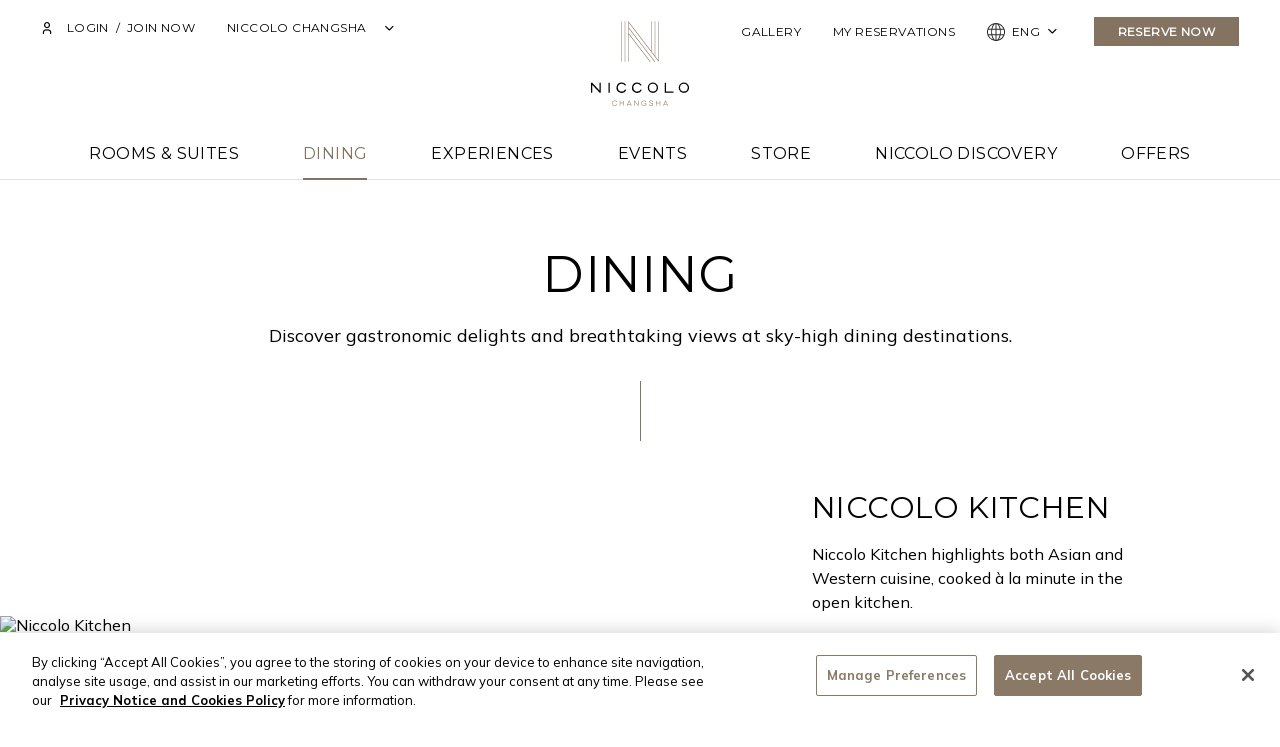

--- FILE ---
content_type: text/html; charset=utf-8
request_url: https://www.niccolohotels.com/en/niccolo-changsha/dining
body_size: 16002
content:


<!DOCTYPE html>
<html lang="en">
<head>
    <!-- Google Tag Manager -->
    <script>
    (function (w, d, s, l, i) {
            w[l] = w[l] || []; w[l].push({
                'gtm.start':
                    new Date().getTime(), event: 'gtm.js'
            }); var f = d.getElementsByTagName(s)[0],
                j = d.createElement(s), dl = l != 'dataLayer' ? '&l=' + l : ''; j.async = true; j.src =
                    'https://www.googletagmanager.com/gtm.js?id=' + i + dl; f.parentNode.insertBefore(j, f);
        })(window, document, 'script', 'dataLayer', 'GTM-MTQ3MH5');
    </script>
    <!-- End Google Tag Manager -->
<!-- OneTrust Cookies Consent Notice start for www.niccolohotels.com -->

<script src="https://cdn-apac.onetrust.com/scripttemplates/otSDKStub.js" data-document-language="true" type="text/javascript" charset="UTF-8" data-domain-script="cb736f97-aed2-459a-bc94-67e7dbbe5fee" ></script>
<script type="text/javascript">
function OptanonWrapper() { }
</script>
<!-- OneTrust Cookies Consent Notice end for www.niccolohotels.com -->

    <meta charset="UTF-8">
    <title>Sky-view Restaurants &amp; Dining in Changsha | Niccolo Changsha - Niccolo Hotels</title>
    <meta name="viewport" content="width=device-width, minimum-scale=1, initial-scale=1, user-scalable=no">
    <meta http-equiv="X-UA-Compatible" content="ie=edge">
    <meta name="description" content="Choose from fine dining, high tea, brunch, local Hunan cuisine and so much more at some of Changsha&#x27;s most recommended restaurants and dining destinations. " />
    <meta name="keywords" content="" />

    <link href="/getmedia/0ac7bf4c-0b89-42d2-b99c-5cae293198ab/NH_Fav_Icon_64x64.svg" type="image/x-icon" rel="icon" />

    <!--<link rel="canonical" href="https://www.niccolohotels.com/en/niccolo-changsha/dining" />-->
        <link rel="canonical" href="https://www.niccolohotels.com/en/niccolo-changsha/dining" />

    <link rel='alternate' hreflang='x-default' href='https://www.niccolohotels.com/en/niccolo-changsha/dining' />
    <link rel='alternate' hreflang='en' href='https://www.niccolohotels.com/en/niccolo-changsha/dining' />
    <link rel='alternate' hreflang='zh-Hant' href='https://www.niccolohotels.com/zh-hk/niccolo-changsha/dining' />
    <link rel='alternate' hreflang='zh-Hans' href='https://www.niccolohotels.com/zh-cn/niccolo-changsha/dining' />

    <meta property="og:site_name" content="Wharf Hotels">
    <meta property="og:type" content="website">
    <meta property="og:title" content="Sky-view Restaurants &amp; Dining in Changsha | Niccolo Changsha - Niccolo Hotels">
    <meta property="og:description" content="Choose from fine dining, high tea, brunch, local Hunan cuisine and so much more at some of Changsha&#x27;s most recommended restaurants and dining destinations. ">
    <meta property="og:url" content="https://www.niccolohotels.com/en/niccolo-changsha/dining">
    <meta property="og:image" content="">

    <meta name="twitter:card" content="summary" />
    <meta name="twitter:title" content="Sky-view Restaurants &amp; Dining in Changsha | Niccolo Changsha - Niccolo Hotels" />
    <meta name="twitter:url" content="https://www.niccolohotels.com/en/niccolo-changsha/dining" />
    <meta name="twitter:description" content="Choose from fine dining, high tea, brunch, local Hunan cuisine and so much more at some of Changsha&#x27;s most recommended restaurants and dining destinations. " />
    <meta name="twitter:image" content="" />


        <script type="application/ld+json">
			{
  "@context": "https://schema.org",
  "@type": "BreadcrumbList",
  "itemListElement": [
    {
      "@type": "ListItem",
      "position": 1,
      "name": "Niccolo Changsha",
      "item": "https://www.niccolohotels.com/en/niccolo-changsha"
    },
    {
      "@type": "ListItem",
      "position": 2,
      "name": "Dining"
    }
  ]
}
        </script>

        <script type="application/ld+json">
              {
  "@context": "http://schema.org",
  "@type": "Organization",
  "name": "Niccolo Hotels",
  "url": "https://www.niccolohotels.com",
  "sameAs": [
    "https://www.facebook.com/NiccoloHotels", 
    "https://www.instagram.com/niccolohotels",
    "https://www.linkedin.com/company/niccolohotels"
  ]
}
        </script>


    <script type="text/javascript" src="//platform-api.sharethis.com/js/sharethis.js#property=#{property?._id}&amp;product=custom-share-buttons"></script>
    <link rel="stylesheet" id="style_common" type="text/css" href="/css/common.css">
    
	<link rel="stylesheet" id="style_page" type="text/css" href="/css/dining.css">

</head>
<body data-lang="en-us" data-site="hotel">
    <!-- Google Tag Manager (noscript) -->
    <noscript>
        <iframe src="https://www.googletagmanager.com/ns.html?id=GTM-MTQ3MH5"
                height="0" width="0" style="display:none;visibility:hidden"></iframe>
    </noscript>
    <!-- End Google Tag Manager (noscript) -->




<!------------- Global Header START ----------->
<!------------- Desktop Header START ----------->
<header class="mast-header" data-page="" data-text-color="">

    




    <div class="header-wrapper">
        <div class="container-fluid">
            <div class="row-top">
                <div class="col-left">
                    <span class="item hidden-desktop">
                        <a class="n-logo element-black" style="background-image: url('/assets/images/brand/logo_N_color.svg')"></a>
                        <a class="n-logo element-white" style="background-image: url('/assets/images/brand/logo_N_white.svg')"></a>
                    </span>

                    <span class="item hidden-device">
<a href="/en/niccolo-changsha/account/login" class="btn-direct-to-login t-top-corner-login-button">
	<span class="ti ti-user m-r-xs"></span>
	Login
</a>
&nbsp;/&nbsp;
<a href="/en/niccolo-changsha/account/join" class="btn-direct-to-join-now t-top-corner-join-now">
	Join Now
</a>
                    </span>

                    


	<span class="item hidden-device">
		<div class="dropdown-container" id="dropdown-hotel">
			<div class="selection">
				<span class="text m-r-sm">Niccolo Changsha</span><span class="ti ti-chevron-down"></span>
			</div>
			<div class="dropdown">
				<div class="dropdown-wrapper" style="width: 220px">
					<div class="dropdown-items">
						<a href="/en/home" target="_self" class="dropdown-item">Niccolo Hotels</a>

							<div class="dropdown-header">China</div>
								<a href="/en/niccolo-changsha" target="_self"
								   class="dropdown-item active">
									Niccolo Changsha
								</a>
								<a href="/en/niccolo-chengdu" target="_self"
								   class="dropdown-item ">
									Niccolo Chengdu
								</a>
								<a href="/en/niccolo-chongqing" target="_self"
								   class="dropdown-item ">
									Niccolo Chongqing
								</a>
								<a href="/en/niccolo-suzhou" target="_self"
								   class="dropdown-item ">
									Niccolo Suzhou
								</a>
							<div class="dropdown-header">Hong Kong SAR, China</div>
								<a href="/en/the-murray-hong-kong" target="_self"
								   class="dropdown-item ">
									The Murray, Hong Kong
								</a>
					</div>
				</div>
			</div>
		</div>
	</span>

                </div>
                <div class="col-center">
                    

<a class="logo hidden-device" href="/en/niccolo-changsha">
    <img class="logo-black element-black" src="/NiccoloHotels/media/NiccoloChangsha/logo/ncs-color.svg" alt="Niccolo Hotels">
    <img class="logo-white element-white" src="/NiccoloHotels/media/NiccoloChangsha/logo/ncs-white.svg" alt="Niccolo Hotels">
</a>
<a class="logo hidden-desktop" href="/en/niccolo-changsha">
    <img class="logo-black element-black" src="/NiccoloHotels/media/NiccoloChangsha/logo/ncs-logotype.svg" alt="Niccolo Hotels">
    <img class="logo-white element-white" src="/NiccoloHotels/media/NiccoloChangsha/logo/ncs-logotype_white.svg" alt="Niccolo Hotels">
</a>
                </div>
                <div class="col-right">
                    


<span class="item hidden-desktop">
	<a class="btn-hamburger">
		<span class="line line--top"></span>
		<span class="line line--mid"></span>
		<span class="line line--btm"></span>
	</a>
</span>
<span class="item hidden-device">
    <a href="/en/niccolo-changsha/gallery">Gallery</a>
</span>
<span class="item hidden-device">
    <a href="https://reservations.niccolohotels.com/signin?chain=22789&config=Niccolo-brandn&level=chain&locale=en-US&theme=niccolo_brand2">My Reservations</a>
</span>
<span class="item hidden-device">
	<div class="dropdown-container" id="dropdown-lang">
		<div class="selection">
			<i>
				<svg xmlns="http://www.w3.org/2000/svg" xlink="http://www.w3.org/1999/xlink" width="18" height="18" viewBox="0 0 18 18">
					<defs>
						<clipPath id="clip-path">
							<rect width="18" height="18" fill="#2c2c2c"></rect>
						</clipPath>
					</defs>
					<g transform="translate(0 4)">
						<g transform="translate(0 -4)" clip-path="url(#clip-path)">
							<path d="M10.589,17.859a9.035,9.035,0,0,0,7.294-7.376c.033-.192.058-.39.083-.581.011-.089.023-.177.035-.265V8.372c-.015-.1-.028-.2-.042-.3-.029-.215-.06-.437-.1-.652a8.889,8.889,0,0,0-2.931-5.18A8.741,8.741,0,0,0,10.494.129,8.669,8.669,0,0,0,5.116.9,8.744,8.744,0,0,0,.264,6.94a8.646,8.646,0,0,0,1.685,7.62,8.827,8.827,0,0,0,5.823,3.36c.137.021.278.038.414.055L8.375,18H9.64l.3-.041c.214-.029.436-.059.651-.1M8.1,1.207c.049-.025.106-.055.166-.08a.771.771,0,0,1,.092-.03L8.4,1.084l.115-.035V5.861H5.409l.025-.109.025-.114c.018-.08.034-.155.054-.231A8.8,8.8,0,0,1,6.873,2.319,3.585,3.585,0,0,1,8.1,1.207M1.692,5.743c.46-1.529,2.929-3.9,4.331-4.163l.217-.04-.129.18A10.527,10.527,0,0,0,4.434,5.787l-.015.07H1.657Zm-.212,5.441A.23.23,0,0,1,1.224,11,8.117,8.117,0,0,1,1.23,7a.431.431,0,0,1,.033-.083l.013-.029L1.3,6.832H4.256l-.011.1a17.577,17.577,0,0,0,0,4.153l.012.1H3.005c-.5,0-1.011,0-1.516,0H1.479m4.5,5.241a8.167,8.167,0,0,1-2.55-1.649,8.412,8.412,0,0,1-1.761-2.5l-.06-.127H4.42l.015.07a10.847,10.847,0,0,0,1.655,4.068l.175.25Zm2.535.544L8.4,16.929A2.841,2.841,0,0,1,7.23,16.12a7.131,7.131,0,0,1-1.461-2.647c-.09-.269-.165-.536-.244-.819-.036-.128-.071-.256-.109-.387l-.033-.114H8.517Zm.005-5.8H5.237l-.01-.077a15.6,15.6,0,0,1,0-4.181l.01-.077H8.523Zm7.793,1.087a5.918,5.918,0,0,1-1.729,2.488,6.248,6.248,0,0,1-2.595,1.68l-.209.032.123-.172a10.528,10.528,0,0,0,1.674-4.061l.015-.07h2.736Zm.2-5.436a.254.254,0,0,1,.283.225,8.064,8.064,0,0,1,0,3.915c-.022.089-.055.223-.249.223h0c-.627,0-1.264,0-1.881,0h-.707a.429.429,0,0,1-.059-.005l-.019,0-.083-.009,0-.083c.009-.216.021-.434.033-.644.027-.493.052-.959.052-1.435s-.026-.963-.052-1.434c-.011-.21-.023-.427-.032-.643l0-.087.087-.005.035,0c.033,0,.071-.006.111-.006h.708c.581,0,1.182,0,1.773,0h0m-4.53-5.228h0a5.551,5.551,0,0,1,1.73.907,8.044,8.044,0,0,1,2.62,3.228l.057.126H13.6l-.015-.07a10.517,10.517,0,0,0-1.666-4.051l-.1-.137ZM9.5,1.039l.118.041a2.77,2.77,0,0,1,1.108.743A6.477,6.477,0,0,1,12.1,4.135c.127.343.229.7.327,1.046.042.146.085.3.13.446a.424.424,0,0,1,.014.09c0,.012,0,.026,0,.04l.012.1H9.5Zm0,5.8h3.284l.01.077a15.582,15.582,0,0,1,0,4.184l-.01.077H9.5Zm.123,10.1-.119.043V12.156h3.142l-.035.115c-.045.149-.089.3-.132.444-.1.331-.188.643-.3.957a6.886,6.886,0,0,1-1.339,2.394,2.956,2.956,0,0,1-1.219.865" transform="translate(0 0.001)" fill="#2c2c2c"></path>
						</g>
					</g>
				</svg>
			</i>
			<span class="text m-r-sm">ENG</span>
			<span class="ti ti-chevron-down"></span>
		</div>
		<div class="dropdown">
			<div class="dropdown-wrapper">
				<div class="dropdown-items">
					<a class="dropdown-item active" href="/en/niccolo-changsha/dining">ENGLISH</a>
					<a class="dropdown-item" href="/zh-cn/niccolo-changsha/dining">简体中文</a>
					<a class="dropdown-item" href="/zh-hk/niccolo-changsha/dining">繁體中文</a>
			
				</div>
			</div>
		</div>
	</div>
</span>
<span class="item hidden-device">
    <a class="btn-reserve t-homepage-reserve" onclick="javascript: bookingMask.expand()">Reserve Now</a>
</span>
                </div>
            </div>
            <div class="row-btm hidden-device">
                <nav class="nav-main">
                    <!-- sub navigation unique Id-->
                    <a class='nav-item bur-nav-item rooms-suites' href='/en/niccolo-changsha/rooms-suites' title='Rooms &amp; Suites' target='_self'>Rooms &amp; Suites</a><a class='nav-item bur-nav-item dining active' href='/en/niccolo-changsha/dining' title='Dining' target='_self'>Dining</a><a class='nav-item bur-nav-item experiences' href='/en/niccolo-changsha/experiences' title='Experiences' target='_self'>Experiences</a><a class='nav-item bur-nav-item events' href='/en/niccolo-changsha/events' title='Events' target='_self'>Events</a><a class='nav-item bur-nav-item store' href='/en/niccolo-changsha/store' title='Store' target='_self'>Store</a><a class='nav-item bur-nav-item niccolo-discovery' href='/en/niccolo-changsha/niccolo-discovery' title='Niccolo Discovery' target='_self'>Niccolo Discovery</a><a class='nav-item bur-nav-item offers' href='/en/niccolo-changsha/offers' title='Offers' target='_self'>Offers</a>
                </nav>
            </div>
        </div>
    </div>
    <div class="subnavs-container">
        <div class="subnavs">
            <!-- Sub navigation item START-->
            <!-- sub navigation unique Id-->
            
            <!-- Sub navigation item END-->
        </div>
    </div>
</header>
<!------------- Desktop Header END ----------->
<!------------- Mobile Header START ----------->
<aside class="mb-menu">
    <div class="mb-menu-wrapper">
        <div class="menus-container">
            <div class="menus">
                <div class="menu menu-account menu--subnav">
                    <div class="top-bar">
                        <img src="/NiccoloHotels/media/NiccoloChangsha/logo/ncs-logotype.svg" width="auto" height="24" alt="Niccolo Hotels">
                        <a class="btn-close">
                            <span class="ti ti-x text-primary"></span>
                        </a>
                        <a class="btn-back">
                            <span class="ti ti-chevron-left text-primary"></span>
                        </a>
                    </div>
                    <div class="menu-wrapper">
                        <div class="container">
                            <nav class="nav-misc">
	<div class="m-y-md"><a href="/en/niccolo-changsha/account/member/dashboard">Dashboard</a></div>
	<div class="m-y-md"><a href="/en/niccolo-changsha/account/member/my-benefits">My Benefits</a></div>
	<div class="m-y-md"><a href="/en/niccolo-changsha/account/member/discovery-dollars">Discovery Dollars</a></div>
	<div class="m-y-md"><a href="/en/niccolo-changsha/account/member/my-profile">My Profile</a></div>
</nav>
<a  href="/en/niccolo-changsha/account/logout" class="btn btn-border btn-md btn-border-primary btn-block">Logout</a>
                        </div>
                    </div>
                </div>
                <div class="menu menu-main">
                    <div class="top-bar">
                        <img src="/NiccoloHotels/media/NiccoloChangsha/logo/ncs-logotype.svg" width="auto" height="24" alt="Niccolo Hotels">
                        <a class="btn-close">
                            <span class="ti ti-x text-primary"></span>
                        </a>
                    </div>
                    <div class="menu-wrapper">
                        <div class="main__top">
                            <div class="container">
                                <nav class="nav-main">
                                    <div class='nav-item '><div class='item-row'><a class='bur-nav-item rooms-suites' href='/en/niccolo-changsha/rooms-suites' title='Rooms &amp; Suites' target='_self'>Rooms &amp; Suites</a></div></div><div class='nav-item '><div class='item-row'><a class='bur-nav-item dining' href='/en/niccolo-changsha/dining' title='Dining' target='_self'>Dining</a></div></div><div class='nav-item '><div class='item-row'><a class='bur-nav-item experiences' href='/en/niccolo-changsha/experiences' title='Experiences' target='_self'>Experiences</a></div></div><div class='nav-item '><div class='item-row'><a class='bur-nav-item events' href='/en/niccolo-changsha/events' title='Events' target='_self'>Events</a></div></div><div class='nav-item '><div class='item-row'><a class='bur-nav-item store' href='/en/niccolo-changsha/store' title='Store' target='_self'>Store</a></div></div><div class='nav-item '><div class='item-row'><a class='bur-nav-item niccolo-discovery' href='/en/niccolo-changsha/niccolo-discovery' title='Niccolo Discovery' target='_self'>Niccolo Discovery</a></div></div><div class='nav-item '><div class='item-row'><a class='bur-nav-item offers' href='/en/niccolo-changsha/offers' title='Offers' target='_self'>Offers</a></div></div>
                                </nav>
                            </div>
                        </div>
                        <div class="main__bottom p-t-md p-b-lg bg-primary-lightest">
                            <div class="container">
                                <div class="">
                                    <nav class="nav-user">
                                        <span class="p-r-md">
                                                <span class="ti ti-user text-primary m-r-xs"></span>
<a href="/en/niccolo-changsha/account/login" class="btn-direct-to-login t-top-corner-login-button">
	Login
</a>
&nbsp;/&nbsp;
<a href="/en/niccolo-changsha/account/join" class="btn-direct-to-join-now t-page-join-now">
	Join
</a>                                        </span>
                                        <span class="p-r-md">
                                            <a href="/en/niccolo-discovery">
	<img src="/NiccoloHotels/media/NHBrand/logo/niccolo-discovery-black.png" alt="niccolo discovery" width="115" height="24">
</a>
                                        </span>
                                    </nav>
                                    <nav class="nav-misc">
                                        <div class="m-y-md">
    <a href="/en/">Niccolo Hotels</a>
</div>
<div class="m-y-md">
    <a href="https://reservations.niccolohotels.com/signin?chain=22789&config=Niccolo-brandn&level=chain&locale=en-US&theme=niccolo_brand2">My Reservation</a>
</div>
<div class="m-y-md">
    <a href="/en/niccolo-changsha/gallery">Gallery</a>
</div>
<div class="m-y-md">
    <a href="/en/niccolo-changsha/contact-us">Contact Us</a>
</div>
                                    </nav>
                                    <nav class="nav-lang">
	<a class="m-r-md text-primary" href="/en/niccolo-changsha/dining">ENG</a>
	<a class="m-r-md" href="/zh-cn/niccolo-changsha/dining">简中</a>
	<a class="m-r-md" href="/zh-hk/niccolo-changsha/dining">繁中</a>
	
</nav>
                                </div>
                            </div>
                        </div>
                    </div>
                </div>
            </div>
        </div>
    </div>
</aside>
<aside class="booking-mask widget-overlay" id="booking-mask">
    <div class="booking-mask-wrapper widget-overlay-wrapper">
        <a class="btn-close"><span class="ti ti-x text-primary"></span></a>
        <p class="m-b-md">Book your preferred hotel below to enjoy the best rate guarantee, or search for a GHA DISCOVERY partner destination.</p>
        <form id="form-booking" action method="POST" data-lock data-hotel="" data-promocode="" data-mindate="2025-12-03" data-maxdate="" data-startdate="" data-enddate="" data-minimumDay="1" data-offer target="_self">
            <div style="display: none">
                <!--input type="hidden" name="__RequestVerificationToken"-->
                <input type="hidden" name="checkin">
                <input type="hidden" name="checkout">
            </div>
            <div class="form-item m-b-sm">
                <select class="select-hotel" id="booking-mask-select-hotel" data-placeholder="Select a Hotel" name="hotel" value data-value="3394"></select>
                <div class="empty-alert text-right text-caption text-danger" style="display: none">Please select a hotel</div>
            </div>
            <div class="form-item m-b-sm">
                <label class="text-caption text-primary">Check In</label>
                <div class="datepicker-container">
                    <input class="datepicker-control" type="text" name="checkin" id="arrive">
                    <span class="ti ti-calendar text-primary icon"></span>
                </div>
                <div id="checkin-dropdown-container" class="pos-rel"></div>
                <!--
                <div style="display: none">
                    <input type="text" name="arrive" value="2025-12-03">
                </div>
                -->
            </div>
            <div class="form-item m-b-md">
                <label class="text-caption text-primary">Check Out</label>
                <div class="datepicker-container">
                    <input class="datepicker-control" type="text" name="checkout" id="depart">
                    <span class="ti ti-calendar text-primary icon"></span>
                </div>
                <div id="checkout-dropdown-container" class="pos-rel"></div>
                <!--
                <div style="display: none">
                    <input type="text" name="depart" value="2025-12-04">
                </div>
                -->
            </div>
            <div class="form-item m-b-md">
                <div class="form-static">
                    <div class="row btn-toggle-display" data-parent=".form-item" data-target=".people-count-widget">
                        <div class="text">
                            <span data-label="adult">1</span> Adult
                            , <span data-label="children">0</span> Children
                        </div><span class="text-primary"><span class="ti ti-chevron-down" data-active="false"></span><span class="ti ti-chevron-up" data-active="true"></span></span>
                    </div>
                </div>
                <div class="people-count-widget">
                    <div class="row">
                        <div class="col-label">Adult</div>
                        <div class="col-input">
                            <a class="ti ti-minus text-primary" data-math="minus" data-for="adult"></a>
                            <input disabled type="number" value="1" min="1" name="adult"><a class="ti ti-plus text-primary" data-math="plus" data-for="adult"></a>
                        </div>
                    </div>
                    <div class="row">
                        <div class="col-label">Children</div>
                        <div class="col-input">
                            <a class="ti ti-minus text-primary" data-math="minus" data-for="children"></a>
                            <input disabled type="number" value="0" min="0" name="children"><a class="ti ti-plus text-primary" data-math="plus" data-for="children"></a>
                        </div>
                    </div>
                </div>
            </div>
            <div class="form-item">
                <span class="text-primary btn-toggle-display" data-parent=".form-item" data-target=".promo-code-widget">Promotion Code <span class="ti ti-plus" data-active="false"></span><span class="ti ti-minus" data-active="true"></span></span>
                <div class="promo-code-widget">
                    <div class="m-t-sm">
                        <select class="select-codetype select2-control" data-placeholder="Code Type" name="codetype">
                            <optgroup label="Code Type">
                                <option value="corporate">Corporate Code</option>
<option value="promotion">Promo Code</option>
<option value="group">Group Code</option>
                            </optgroup>
                        </select>
                    </div>
                    <div class="m-t-sm">
                        <input class="form-control form-input-promocode" type="text" placeholder="Enter Code" name="promo">
                    </div>
                    <div style="display: none">
                        <input name="rate" type="text" value="">
                        <input name="theme" type="text" value="">
                        <input name="config" type="text" value="">
                    </div>
                    <div class="sso-item" style="display: none">
                        <input name="session" type="text" value>
                        <input name="chain" type="text" value>
                        <input name="hotel" type="text" value>
                        <input name="sbe_gpt" type="text" value="GHA">
                    </div>
                </div>
            </div>
            <div class="btns m-t-md">
                <a class="btn btn-solid btn-submit btn-md btn-solid-primary btn-block btn-submit-booknow t-book-now-button">Reserve Now</a>
            </div>
        </form>
        <div style="display: none">
            <div data-prompt-gha>
                <p class="m-b-md">Dear Guest, you will be redirected to the GHA DISCOVERY website.</p>
                <span class="m-x-xs m-y-xs">
                    <a class="btn btn-solid btn-proceed btn-md btn-solid-white text-primary " href="https://www.ghadiscovery.com" target="_blank">Proceed</a>
                </span>
                <span class="m-x-xs m-y-xs" data-close>
                    <a class="btn btn-solid btn-md btn-border-white">Back</a>
                </span>
            </div>
        </div>
    </div>
</aside>
<aside class="mb-hotel-menu">
    <div class="mb-menu-wrapper">
        <div class="menus-container">
            <div class="menus">
                <div class="menu menu-main">
                    <div class="top-bar"><img src="/NiccoloHotels/media/NiccoloChangsha/logo/ncs-logotype.svg" width="auto" height="24" alt="Niccolo Hotels"><a class="btn-close"><span class="ti ti-x text-primary"></span></a></div>
                    <div class="menu-wrapper">
                        <div class="main__top">
                            <div class="container">
                                <nav class="nav-main">
                                    <div class="nav-item m-b-md">
                                        <div class="item-row"><span class="text-gray">Select a hotel</span></div>
                                    </div>
                                    <div class="nav-item">
                                        <nav>
                                            <div class="hotel-groups">
                                                <div class="hotel-group">
    <div class="hotels">
        <p><a href="/en/">Niccolo Hotels</a></p>
    </div>
</div>
<div class="hotel-group">
    <div class="text-caption text-primary m-b-xs">China</div>
    <div class="hotels">
        <p><a href="/en/niccolo-changsha/">Niccolo Changsha</a></p>
        <p><a href="/en/niccolo-chengdu/">Niccolo Chengdu</a></p>
        <p><a href="/en/niccolo-chongqing/">Niccolo Chongqing</a></p>
        <p><a href="/en/niccolo-suzhou/">Niccolo Suzhou</a></p>
    </div>
</div>
<div class="hotel-group">
   <div class="text-caption text-primary m-b-xs">Hong Kong SAR, China</div>
   <div class="hotels">
       <p><a href="/en/the-murray-hong-kong/">The Murray, Hong Kong</a></p>
   </div>
</div>
                                            </div>
                                        </nav>
                                    </div>
                                </nav>
                            </div>
                        </div>
                    </div>
                </div>
            </div>
        </div>
    </div>
</aside>


    <script>
        window.ProfileID = '';
        window.HotelName = 'niccolo-changsha';
    </script>

<!-- ---------- Global Header END ----------->

    



<div class="page page-dining">
	<div class="page-wrapper">
		<div class="p-t-lg">
			<div class="main-section">
				<div class="container">
					<h1 class="text-center">
						<div class="custom-title--1"><span class="text text-display m-b-sm">Dining</span></div>
					</h1>
					<p class="p-narrow text-center text-body-lg">Discover gastronomic delights and breathtaking views at sky-high dining destinations.</p>
					<div class="divider"></div>
				</div>
			</div>
		</div>
		<div class="main-section">
					<div class="row-dinding p-y-md">
						<div class="col-slider">
							<div class="slider-control" data-slider-preset="column">
								<div class="swiper">
									<div class="swiper-wrapper">
											<div class="swiper-slide">
												<div class="img-container">
													<div data-effect="slide-in-image">
                                                        <div class="img-display-controller">
                                                            <a href="/en/niccolo-changsha/dining/niccolo-kitchen">
                                                                <img class="img-desktop"
                                                                     src="/getmedia/ff5ce6b9-8bb0-49d3-8555-efa1880c26f8/Niccolo-Changsha-Niccolo-Kitchen_1.jpg?width=1920&amp;height=840&amp;ext=.jpg"
                                                                     alt="Niccolo Kitchen ">
                                                            </a>
                                                            <a href="/en/niccolo-changsha/dining/niccolo-kitchen">
                                                                <img class="img-mobile"
                                                                     src="/getmedia/6c84fae9-102f-40ee-bb94-8c0880d5d32f/Niccolo-Changsha-Niccolo-Kitchen(Thumbnail).jpg?width=1000&amp;height=560&amp;ext=.jpg"
                                                                     alt="Niccolo Kitchen ">
															</a>
                                                        </div>
													</div>
												</div>
											</div>
									</div>
								</div>
								<div class="swiper-pagination"></div>
							</div>
						</div>
						<div class="text-container">
							<div class="container">
								<div class="col-text">
									<div class="text-wrapper">
										<h3 class="m-y-sm">
											<div class="custom-title--1"><span class="text text-title-2">Niccolo Kitchen</span></div>
										</h3>
										<p>Niccolo Kitchen highlights both Asian and Western cuisine, cooked &#xE0; la minute in the open kitchen.</p>
											<p class="m-t-md">
												<p>Breakfast:<br />
06:30-10:30 (Monday to Friday)<br />
06:30-11:00 (Saturday, Sunday &amp; Public Holiday)<br />

											</p>
											<p>
												<span class="tippy tippy-tip text-primary" data-template="timeTippy-0">
													<span class="ti ti-alert-circle"></span>
													<a class="text-underline" href="javascript:;">More</a>
												</span>
												<div id="timeTippy-0" style="display:none">
													<div class="tippy_inner">
														<p>Breakfast:<br />
06:30-10:30 (Monday to Friday)<br />
06:30-11:00 (Saturday, Sunday &amp; Public Holiday)<br />
<br />
Lunch:<br />
11:30-14:30<br />
<br />
Dinner:<br />
17:30-22:30</p>

<p>&nbsp;</p>

													</div>
												</div>
											</p>
										<div class="m-t-md">
												<div id="qrcodeTippy" style="display:none">
													<div class="qrcode-tippy">
														<div class="col-image"><img src="/getmedia/fde71bb2-5715-4ca1-bbfc-fd1940a395b6/NCS-WeChat-Mall.png?width=256&amp;height=256&amp;ext=.png" alt="Scan the QR code to visit the store. "></div>
														<div class="col-text">Scan the QR code to visit the store. </div>
													</div>
												</div>
												<span class="m-r-sm tippy tippy-tip text-primary" data-template="qrcodeTippy">
														<a href="/en/niccolo-changsha/dining/niccolo-kitchen" target="_self" class="btn btn-underline btn-underline-primary btn-discover" data-title="Niccolo Kitchen">Discover</a>
												</span>
												<span>
													<a href="https://www.szuo.com/en/shops/niccolo-changsha-niccolokitchen/reserve" target="_self" class="btn btn-solid btn-booknow" data-title="Niccolo Kitchen">Book a Table</a>
												</span>
										</div>
									</div>
								</div>
							</div>
						</div>
					</div>
					<div class="row-dinding p-y-md">
						<div class="col-slider">
							<div class="slider-control" data-slider-preset="column">
								<div class="swiper">
									<div class="swiper-wrapper">
											<div class="swiper-slide">
												<div class="img-container">
													<div data-effect="slide-in-image">
                                                        <div class="img-display-controller">
                                                            <a href="/en/niccolo-changsha/dining/the-tea-lounge">
                                                                <img class="img-desktop"
                                                                     src="/getmedia/55942863-6eb2-4cca-b63a-96dbe9c080cd/Niccolo-Changsha-The-Tea-Lounge-straight-angle_1.jpg?width=1920&amp;height=840&amp;ext=.jpg"
                                                                     alt="The Tea Lounge">
                                                            </a>
                                                            <a href="/en/niccolo-changsha/dining/the-tea-lounge">
                                                                <img class="img-mobile"
                                                                     src="/getmedia/cc72d3f2-5f16-4069-8eec-df6782f6e5ed/Niccolo-Changsha-The-Tea-Lounge-straight-angle_2.jpg?width=1920&amp;height=840&amp;ext=.jpg"
                                                                     alt="The Tea Lounge">
															</a>
                                                        </div>
													</div>
												</div>
											</div>
									</div>
								</div>
								<div class="swiper-pagination"></div>
							</div>
						</div>
						<div class="text-container">
							<div class="container">
								<div class="col-text">
									<div class="text-wrapper">
										<h3 class="m-y-sm">
											<div class="custom-title--1"><span class="text text-title-2">The Tea Lounge</span></div>
										</h3>
										<p>A treasured tradition receives a stylish and artistic update at The Tea Lounge. Afternoon Tea at Niccolo Changsha is a beautiful ritual and the perfect way to enjoy the many moods of the cityscape. Relax with friends after a busy day shopping, enjoy stunning sunset views or take in the glittering city below at night. </p>
											<p class="m-t-md">
												A La Carte Menu:10:30-22:30<br />
<br />
Afternoon Tea:13:00-15:00,15:30-17:30
											</p>
										<div class="m-t-md">
												<div id="qrcodeTippy" style="display:none">
													<div class="qrcode-tippy">
														<div class="col-image"><img src="/getmedia/fde71bb2-5715-4ca1-bbfc-fd1940a395b6/NCS-WeChat-Mall.png?width=256&amp;height=256&amp;ext=.png" alt="Scan the QR code to visit the store. "></div>
														<div class="col-text">Scan the QR code to visit the store. </div>
													</div>
												</div>
												<span class="m-r-sm tippy tippy-tip text-primary" data-template="qrcodeTippy">
														<a href="/en/niccolo-changsha/dining/the-tea-lounge" target="_self" class="btn btn-underline btn-underline-primary btn-discover" data-title="The Tea Lounge">Discover</a>
												</span>
												<span>
													<a href="https://www.szuo.com/en/shops/niccolo-changsha-tealounge/reserve" target="_self" class="btn btn-solid btn-booknow" data-title="The Tea Lounge">Book a Table</a>
												</span>
										</div>
									</div>
								</div>
							</div>
						</div>
					</div>
					<div class="row-dinding p-y-md">
						<div class="col-slider">
							<div class="slider-control" data-slider-preset="column">
								<div class="swiper">
									<div class="swiper-wrapper">
											<div class="swiper-slide">
												<div class="img-container">
													<div data-effect="slide-in-image">
                                                        <div class="img-display-controller">
                                                            <a href="/en/niccolo-changsha/dining/bar-93">
                                                                <img class="img-desktop"
                                                                     src="/getmedia/c0a4a3c7-e0f6-40c8-aff3-545fd6a0be03/Niccolo-Changhsha-Bar-93-Entrance.jpg?width=1920&amp;height=840&amp;ext=.jpg"
                                                                     alt="Bar 93">
                                                            </a>
                                                            <a href="/en/niccolo-changsha/dining/bar-93">
                                                                <img class="img-mobile"
                                                                     src="/getmedia/dc1e2701-741e-4bb5-baa0-3d040151458f/Niccolo-Changhsha-Bar-93-Entrance_1.jpg?width=1000&amp;height=560&amp;ext=.jpg"
                                                                     alt="Bar 93">
															</a>
                                                        </div>
													</div>
												</div>
											</div>
									</div>
								</div>
								<div class="swiper-pagination"></div>
							</div>
						</div>
						<div class="text-container">
							<div class="container">
								<div class="col-text">
									<div class="text-wrapper">
										<h3 class="m-y-sm">
											<div class="custom-title--1"><span class="text text-title-2">Bar 93</span></div>
										</h3>
										<p>The ultimate destination for cocktails in Changsha, as well as a wide range of premium wine, champagnes and spirits. </p>
											<p class="m-t-md">
												Daily: 5.00pm to 1.00am
											</p>
										<div class="m-t-md">
												<div id="qrcodeTippy" style="display:none">
													<div class="qrcode-tippy">
														<div class="col-image"><img src="/getmedia/fde71bb2-5715-4ca1-bbfc-fd1940a395b6/NCS-WeChat-Mall.png?width=256&amp;height=256&amp;ext=.png" alt="Scan the QR code to view in WeChat"></div>
														<div class="col-text">QR code</div>
													</div>
												</div>
												<span class="m-r-sm tippy tippy-tip text-primary" data-template="qrcodeTippy">
														<a href="/en/niccolo-changsha/dining/bar-93" target="_self" class="btn btn-underline btn-underline-primary btn-discover" data-title="Bar 93">Discover</a>
												</span>
												<span>
													<a href="https://www.szuo.com/en/shops/niccolo-changsha-bar93/reserve" target="_self" class="btn btn-solid btn-booknow" data-title="Bar 93">Book a Table</a>
												</span>
										</div>
									</div>
								</div>
							</div>
						</div>
					</div>
					<div class="row-dinding p-y-md">
						<div class="col-slider">
							<div class="slider-control" data-slider-preset="column">
								<div class="swiper">
									<div class="swiper-wrapper">
											<div class="swiper-slide">
												<div class="img-container">
													<div data-effect="slide-in-image">
                                                        <div class="img-display-controller">
                                                            <a href="/en/niccolo-changsha/dining/24-hour-in-room-dining">
                                                                <img class="img-desktop"
                                                                     src="/getmedia/249f5d40-b62b-4867-8c0b-e06990fde1bd/dish-4-1500x750.jpg?width=1500&amp;height=750&amp;ext=.jpg"
                                                                     alt="24-Hour In-Room Dining">
                                                            </a>
                                                            <a href="/en/niccolo-changsha/dining/24-hour-in-room-dining">
                                                                <img class="img-mobile"
                                                                     src="/getmedia/249f5d40-b62b-4867-8c0b-e06990fde1bd/dish-4-1500x750.jpg?width=1500&amp;height=750&amp;ext=.jpg"
                                                                     alt="24-Hour In-Room Dining">
															</a>
                                                        </div>
													</div>
												</div>
											</div>
									</div>
								</div>
								<div class="swiper-pagination"></div>
							</div>
						</div>
						<div class="text-container">
							<div class="container">
								<div class="col-text">
									<div class="text-wrapper">
										<h3 class="m-y-sm">
											<div class="custom-title--1"><span class="text text-title-2">24-Hour In-Room Dining</span></div>
										</h3>
										<p>A wide selection of Western and Asian favourites served directly to your room any day, any time.</p>
											<p class="m-t-md">
												Daily: 0.00am to 12.59pm
											</p>
										<div class="m-t-md">
												<div id="qrcodeTippy" style="display:none">
													<div class="qrcode-tippy">
														<div class="col-image"><img src="/getmedia/fde71bb2-5715-4ca1-bbfc-fd1940a395b6/NCS-WeChat-Mall.png?width=256&amp;height=256&amp;ext=.png" alt="Scan the QR code to view in WeChat"></div>
														<div class="col-text">QR code</div>
													</div>
												</div>
												<span class="m-r-sm tippy tippy-tip text-primary" data-template="qrcodeTippy">
														<a href="/en/niccolo-changsha/dining/24-hour-in-room-dining" target="_self" class="btn btn-underline btn-underline-primary btn-discover" data-title="24-Hour In-Room Dining">Discover</a>
												</span>
										</div>
									</div>
								</div>
							</div>
						</div>
					</div>
		</div>
			<div class="main-section bg-primary-lightest">
				<div class="p-y-lg">
					<div class="container">
						<div class="heading-row">
							<h3>
								<div class="custom-title--1"><span class="text text-title-2">More Offers Await</span></div>
							</h3>
							<a href="/en/niccolo-changsha/offers" target="_self" class="hidden-device btn-viewmore text-uppercase text-primary">View All</a>
						</div>
					</div>
					<div class="slider-control" data-slider-preset="offers">
						<div style="position: relative">
							<div class="offer-items-container offer-items-container-no-offset">
								<div class="container">
									<div class="swiper swiper-overflow">
										<div class="swiper-wrapper">
												<!-- -----Offer Item START------->
												<div class="swiper-slide">
													<div class="offer-item">
														<div class="item-wrapper">
															<div class="offer__visual">
																<a href="#">
																	<div class="img" style="background-image: url('/getmedia/cb28b889-40d0-4465-8a80-8518aab20a21/1314%e6%b5%aa%e6%bc%ab%e5%a4%a9%e9%99%85%e5%8f%8c%e4%ba%ba%e6%99%9a%e5%ae%b4-(3).jpg?width=1617&amp;height=2000&amp;ext=.jpg')" alt="Romantic dinner for 2"></div>
																</a>
															</div>
															<div class="offer__summary">
																<div class="text-caption m-b-xs text-uppercase font-heading">Dining</div>
																<div class="text-subtitle m-b-xs text-uppercase text-black font-heading">Romantic dinner for 2</div>
																<p class="m-b-md">A moment of light, a moment of passion. Each the most important moments is customized.</p>
															</div>
															<div class="offer__action">
																<span class="m-r-sm">
																	<a href="/en/niccolo-changsha/offers/romantic-dinner-for-2" target="_self" class="btn btn-underline btn-underline-primary btn-discover t-others-discover" data-tracking-id="/Niccolo-Changsha/Offers/Romantic-dinner-for-2">Discover</a>
																</span>
                                                                



        <span class="">
            <a class="btn btn-solid btn-solid-primary text-white btn-booknow t-others-booknow"
               data-url="/Niccolo-Changsha/Offers/Romantic-dinner-for-2"
               href="https://www.szuo.com/en/shops/niccolo-changsha-niccolokitchen/reserve"
               target="_blank"
               onclick="">
Reserve Now            </a>
        </span>

															</div>
														</div>
													</div>
												</div>
												<!-- -----Offer Item END------->
												<!-- -----Offer Item START------->
												<div class="swiper-slide">
													<div class="offer-item">
														<div class="item-wrapper">
															<div class="offer__visual">
																<a href="#">
																	<div class="img" style="background-image: url('/getmedia/09db4a9e-1126-4da5-af38-f521526d679d/Niccolo-Kitchen-Breakfast-Chinese.png?width=800&amp;height=800&amp;ext=.png')" alt="Niccolo Kitchen Breakfast"></div>
																</a>
															</div>
															<div class="offer__summary">
																<div class="text-caption m-b-xs text-uppercase font-heading">Dining</div>
																<div class="text-subtitle m-b-xs text-uppercase text-black font-heading">Revitalising Breakfast Experience</div>
																<p class="m-b-md">Begin your day with an invigorating cup of coffee and a hearty, nutritious breakfast above the clouds.</p>
															</div>
															<div class="offer__action">
																<span class="m-r-sm">
																	<a href="/en/niccolo-changsha/offers/revitalising-breakfast-experience" target="_self" class="btn btn-underline btn-underline-primary btn-discover t-others-discover" data-tracking-id="/Niccolo-Changsha/Offers/Revitalising-Breakfast-Experience">Discover</a>
																</span>
                                                                



        <span class="">
            <a class="btn btn-solid btn-solid-primary text-white btn-booknow t-others-booknow"
               data-url="/Niccolo-Changsha/Offers/Revitalising-Breakfast-Experience"
               href="https://www.niccolohotels.cn/en/niccolo-changsha/offers/revitalising-breakfast-experience"
               target="_blank"
               onclick="">
Reserve Now            </a>
        </span>

															</div>
														</div>
													</div>
												</div>
												<!-- -----Offer Item END------->
												<!-- -----Offer Item START------->
												<div class="swiper-slide">
													<div class="offer-item">
														<div class="item-wrapper">
															<div class="offer__visual">
																<a href="#">
																	<div class="img" style="background-image: url('/getmedia/4162ed51-87ea-4890-bc6f-015f833df32c/Niccolo-Changsha-The-Tea-Lounge-with-Afternoon-Tea-detail.jpg?width=6720&amp;height=4480&amp;ext=.jpg')" alt="STYLISH AFTERNOON"></div>
																</a>
															</div>
															<div class="offer__summary">
																<div class="text-caption m-b-xs text-uppercase font-heading">Dining</div>
																<div class="text-subtitle m-b-xs text-uppercase text-black font-heading">STYLISH AFTERNOON</div>
																<p class="m-b-md">Enjoy afternoon tea at the Tea Lounge while indulging in stunning Changsha views from level 93.</p>
															</div>
															<div class="offer__action">
																<span class="m-r-sm">
																	<a href="/en/niccolo-changsha/offers/stylish-afternoon" target="_self" class="btn btn-underline btn-underline-primary btn-discover t-others-discover" data-tracking-id="/Niccolo-Changsha/Offers/hotel-offer-2">Discover</a>
																</span>
                                                                



        <span class="">
            <a class="btn btn-solid btn-solid-primary text-white btn-booknow t-others-booknow"
               data-url="/Niccolo-Changsha/Offers/hotel-offer-2"
               href="https://www.szuo.com/en/shops/niccolo-changsha-tealounge/reserve"
               target="_blank"
               onclick="">
Reserve Now            </a>
        </span>

															</div>
														</div>
													</div>
												</div>
												<!-- -----Offer Item END------->
												<!-- -----Offer Item START------->
												<div class="swiper-slide">
													<div class="offer-item">
														<div class="item-wrapper">
															<div class="offer__visual">
																<a href="#">
																	<div class="img" style="background-image: url('/getmedia/144acfce-9341-4dd5-abe7-54c6b2a5e612/01_onlinestore_800x990.jpg?width=800&amp;height=990&amp;ext=.jpg')" alt="Niccolo Online Store"></div>
																</a>
															</div>
															<div class="offer__summary">
																<div class="text-caption m-b-xs text-uppercase font-heading">Dining</div>
																<div class="text-subtitle m-b-xs text-uppercase text-black font-heading">Niccolo Changsha Online Store</div>
																<p class="m-b-md">Awaiting you for special occasions and moments is our online store with its extensive product selection.</p>
															</div>
															<div class="offer__action">
																<span class="m-r-sm">
																	<a href="/en/niccolo-changsha/store" target="_self" class="btn btn-underline btn-underline-primary btn-discover t-others-discover" data-tracking-id="/Niccolo-Changsha/Offers/Niccolo-Changsha-Online-Store">Discover</a>
																</span>
                                                                




															</div>
														</div>
													</div>
												</div>
												<!-- -----Offer Item END------->
										</div>
										<div class="swiper-pagination"></div>
									</div>
								</div>
							</div>
							<div class="swiper-navigation hidden-mobile">
								<a class="swiper-button-prev">
									<!-- Generator: Adobe Illustrator 25.4.1, SVG Export Plug-In . SVG Version: 6.00 Build 0)-->
									<svg id="Layer_1" version="1.1" xmlns="http://www.w3.org/2000/svg" xmlns:xlink="http://www.w3.org/1999/xlink" x="0px" y="0px" viewbox="0 0 50 20" style="enable-background:new 0 0 50 20;" xml:space="preserve">
									<style type="text/css">
										.st0 { fill: #877A68; }
</style>
									<g id="Group_18" transform="translate(-1320 -379)">
									<path class="st0" id="_5ee38d735baa435f539d4fb4_arrow-gold-right" d="M1331.6,388.3h38.4v1.4h-38.4l2.7,9.3    c-3.7-4-9.6-7.7-14.3-10c4.7-2.3,10.6-6,14.3-10L1331.6,388.3z" />
											</g>
										</svg>
								</a><a class="swiper-button-next">
									<!-- Generator: Adobe Illustrator 25.4.1, SVG Export Plug-In . SVG Version: 6.00 Build 0)-->
									<svg id="Layer_1" version="1.1" xmlns="http://www.w3.org/2000/svg" xmlns:xlink="http://www.w3.org/1999/xlink" x="0px" y="0px" viewbox="0 0 50 20" style="enable-background:new 0 0 50 20;" xml:space="preserve">
									<style type="text/css">
										.st0 { fill: #877A68; }
</style>
									<g id="Group_18" transform="translate(-1320 -379)">
									<path class="st0" id="_5ee38d735baa435f539d4fb4_arrow-gold-right" d="M1358.4,389.7H1320v-1.4h38.4l-2.7-9.3    c3.7,4,9.6,7.7,14.3,10c-4.7,2.3-10.6,6-14.3,10L1358.4,389.7z" />
											</g>
										</svg>
								</a>
							</div>
							<div class="hidden-desktop btn btn-block">
								<a href="/en/niccolo-changsha/offers" target="_self" class="btn btn-border btn-viewmore btn-md btn-border-primary btn-destroy">View All</a>
							</div>
						</div>
					</div>
				</div>
			</div>
			<div class="main-section bg-primary-lightest" id="section-explorer-club">
				<div class="bg-wrapper p-t-lg">
					<div class="row-image-text row-reverse">
						<div class="col-image hidden-device">
							<div class="img-container">
								<div data-effect="slide-in-image">
									<div class="img-display-controller"><img src="/getmedia/cd3eeea6-3638-4f0c-8762-118ddc0bc4a7/Niccolo-Explorer-Club.jpg?width=1000&amp;height=560&amp;ext=.jpg" alt="Niccolo Explorer Club"></div>
								</div>
							</div>
						</div>
						<div class="col-text">
							<div class="text-wrapper">
								<div class="m-b-sm hidden-device">
									<div class="custom-title--1"><span class="text text-title-2 text-uppercase">Niccolo Explorer Club</span></div>
								</div>
								<div class="hidden-desktop">
									<div class="img-container m-b-md">
										<div data-effect="slide-in-image">
											<div class="img-display-controller"><img src="/getmedia/cd3eeea6-3638-4f0c-8762-118ddc0bc4a7/Niccolo-Explorer-Club.jpg?width=1000&amp;height=560&amp;ext=.jpg" alt="Niccolo Explorer Club"></div>
										</div>
									</div>
								</div>
								<div class="m-b-sm hidden-desktop">
									<div class="custom-title--1"><span class="text text-title-2 text-uppercase">Niccolo Explorer Club</span></div>
								</div>
								<p>As a Niccolo Explorer Club member &#x2013; exclusive and unique dining experiences, member-only events and special privileges are yours to enjoy whether entertaining or celebrating with us.</p>
								<div class="m-t-md">
									<a href="https://www.niccoloexplorerclub.com/aspx/Index.aspx" target="_blank"
									   class="btn btn-underline btn btn-underline btn-underline-primary btn-discover" data-title="Niccolo Explorer Club">Discover</a>
								</div>
							</div>
						</div>
					</div>
				</div>
			</div>
	</div>
</div>




<div class="footer-subscribe" id="footer-subscribe">
    <div class="footer-subscribe-wrapper">
        <div class="container">
            <div class="cols">
                <div class="col-form">
                    <div class="text-heading font-heading">SUBSCRIBE TO NEWS &amp; OFFERS</div>
                        <form class="form-wrapper">
                            <input class="form-control" type="text" placeholder="Enter email address">
                            <a class="btn btn-border btn-submit btn-md btn-border-white t-news-subscribe-button" data-url="/en/niccolo-changsha/e-news">Subscribe</a>
                            <div class="error">Please provide with correct email address.</div>
                        </form>
                </div>
                <div class="col-social">
                    <div class="text-uppercase font-heading text-heading">Engage with us</div>
<div class="items">
  <div class="item btn-toggle-display-hover">
    <a class="icon-container text-white" href="javascript:void(0)">
      <img src="/assets/images/icons/wechat.svg" alt="wechat" />
      <div class="wechatQr">
        <div class="wechatQr-wrapper">
          <div class="elm"><img src="/getmedia/f8000bb9-d268-45fe-ac19-267b0bba1aa3/NCS-Hotel-WeChat-Offical-Account.jpg" alt="WeChat QR" width="140" height="140"></div>
          <div class="elm">
            <p class="text-caption">Download the WeChat QR code and scan it from WeChat app </p>
          </div>
        </div>
      </div>
    </a>
  </div>
  <div class="item">
    <a class="icon-container text-white" target="_blank" href="https://www.xiaohongshu.com/user/profile/629f14b50000000021020f3c?xhsshare=CopyLink&appuid=5837072c6a6a690a56c2c6e1&apptime=1671430094">
      <img src="/getmedia/ce484f58-ec32-4987-8ade-6c8872098f3b/icon-red-(1).svg" alt="Xiaohongshu" />
    </a>
  </div>
  <div class="item">
    <a class="icon-container text-white" target="_blank" href="https://weibo.com/u/6556942116">
      <img src="/NiccoloHotels/media/NHBrand/logo/icon-weibo.svg" alt="Weibo" />
    </a>
  </div>
                </div>
            </div>
        </div>
    </div>
</div>
        <div class="breadcrumb-container">
            <div class="container">
                <div class="braedcrumb text-nav text-loose">
                    <div class='breadcrumbs-widget'><a href='https://www.niccolohotels.com/en/niccolo-changsha'>Niccolo Changsha</a><a class='current'>Dining</a></div>
                </div>
            </div>
        </div>
    <a class="back-top-btn" href="javascript:void(0);">
        <svg xmlns="http://www.w3.org/2000/svg" width="15.867" height="12" viewbox="0 0 15.867 12">
            <g transform="translate(-1341.066 -1330)">
                <g transform="translate(1333.066 1332)">
                    <path d="M15.473,4.314H8V3.739h7.473L14.38,0a20.783,20.783,0,0,0,5.752,4.026A20.783,20.783,0,0,0,14.38,8.053Z" transform="translate(0 0)" fill="#fff" />
                </g>
                <rect width="0.6" height="12" transform="translate(1356.333 1330)" fill="#fff" />
            </g>
        </svg>
    </a>




<footer class="mast-footer" id="mast-footer">
    <div class="footer-wrapper">
        <div class="container">
            <div class="m-y-md logo-container">
                

<img src="/NiccoloHotels/media/NiccoloChangsha/logo/ncs-logotype.svg" alt="Niccolo Changsha">
            </div>
        </div>
        <div class="container">
            <div class="sitemap">
                <div class="flex-container">
                    <div class="flex-item flex-grow-1 hidden-device">
                        <div class="logos">
  <a href="https://www.wharfhotels.com" target="_blank"><img src="/assets/images/brand/footer-logos_01.png" alt="WHARF Hotels" height="36"></a>
</div>
<div class="logo-divider m-y-sm"></div>
<div class="logos">
   <a href="https://www.marcopolohotels.com/en" target="_blank"><img class="m-x-sm m-b-xs" src="/getmedia/168b5746-ba7e-4a8e-9f61-6995905f14b6/MP_logo_170x48.png" alt="Marco Polo Hotels" height="36"></a>
<a href="https://www.maqohotels.com/en/" target="_blank"><img class="m-x-sm m-b-xs" src="/getmedia/2ede3e98-a158-499d-aa48-a788605d56e3/Mqao_Logo_Footer-150x36-v2.svg" alt="Maqo Hotels" height="30"></a>
 <a href="/en"><img class="m-x-sm m-b-xs" src="/assets/images/brand/footer-logos_02.png" alt="Niccolo Hotels" height="36"></a>
</div>
                    </div>
                    <div class="flex-item flex-grow-1">
                        

<h6 class="text-caption m-b-xs"><a href="/en/niccolo-changsha/contact-us">Contact Us</a></h6>
<p class="address">Tower 1, Changsha IFS, 188 Jiefang West Road, Furong District,<br>
Changsha, Hunan 410005, China<br>
<span>T </span>
<a class="text-primary" href="tel: +8673188958888">+86 731 8895 8888</a>
</p><br>
                    </div>
                    <div class="flex-item flex-grow-1">
                        <div class="quick-links">
                            

<h6 class="m-b-sm text-caption"><a href="/en/niccolo-changsha/about-niccolo-hotels">ABOUT Niccolo Hotels</a></h6>
<h6 class="m-b-sm text-caption"><a href="https://www.wharfhotels.com/en/media-centre/press-release" target="_blank">Media Centre</a></h6>
<h6 class="m-b-sm text-caption"><a href="https://www.wharfhotels.com/en/our-people/careers?filterDivisions=&filterHotels=&filterKeyword=&page=1&perpage=10" target="_blank">Careers</a></h6>
<h6 class="m-b-sm text-caption"><a href="/en/contact-us?info=global-sales-offices">Global Sales Offices</a></h6>
                        </div>
                    </div>
                    <div class="flex-item flex-grow-1 hidden-desktop">
                        <div class="logos">
  <a href="https://www.wharfhotels.com" target="_blank"><img src="/assets/images/brand/footer-logos_01.png" alt="WHARF Hotels" height="36"></a>
</div>
<div class="logo-divider m-y-sm"></div>
<div class="logos">
   <a href="https://www.marcopolohotels.com/en" target="_blank"><img class="m-x-sm m-b-xs" src="/getmedia/168b5746-ba7e-4a8e-9f61-6995905f14b6/MP_logo_170x48.png" alt="Marco Polo Hotels" height="36"></a>
<a href="https://www.maqohotels.com/en/" target="_blank"><img class="m-x-sm m-b-xs" src="/getmedia/2ede3e98-a158-499d-aa48-a788605d56e3/Mqao_Logo_Footer-150x36-v2.svg" alt="Maqo Hotels" height="30"></a>
 <a href="/en"><img class="m-x-sm m-b-xs" src="/assets/images/brand/footer-logos_02.png" alt="Niccolo Hotels" height="36"></a>
</div>
                    </div>
                </div>
            </div>
            <div class="container">
                <div class="bottom p-y-sm m-t-md flex-container">
                    <br/><div class="flex-item"><span class="text-caption"><p>Copyright <script>document.write(new Date().getFullYear())</script> &copy;  Wharf Hotels Management Limited. All Rights Reserved.</span></div>
                    

<div class="flex-item"><a class="text-caption" href="/en/niccolo-changsha/privacy-policy">Privacy Policy</a></div>
<div class="flex-item"><a class="text-caption" href="/en/niccolo-changsha/terms-of-use">Terms of Use</a></div>
                </div>
            </div>
        </div>
    </div>
</footer>
<div class="wechatQr wechatQr--pop">
  <div class="wechatQr-wrapper">
    <div class="elm"><img src="/getmedia/f8000bb9-d268-45fe-ac19-267b0bba1aa3/NCS-Hotel-WeChat-Offical-Account.jpg" alt="WeChat QR" width="140" height="140"></div>
    <div class="elm">
      <p class="text-caption">Long press to download the WeChat QR code and scan it from WeChat app</p>
    </div><a class="wechatQr-close">
    <div class="btn-close-ico">
      <div> </div>
      <div> </div>
    </div>
    </a>
  </div>
</div>
    <script id="script_common" type="text/javascript" src="/js/common.js"></script>
    
	<script id="script_page" type="text/javascript" src="/js/dining.js"></script>

</body>
</html>


--- FILE ---
content_type: text/css
request_url: https://www.niccolohotels.com/css/common.css
body_size: 69714
content:
@import"https://fonts.googleapis.com/css2?family=Montserrat:wght@300;400&family=Mulish:wght@300;400;700&display=swap";html,body,div,span,applet,object,iframe,h1,h2,h3,h4,h5,h6,p,blockquote,pre,a,abbr,acronym,address,big,cite,code,del,dfn,em,img,ins,kbd,q,s,samp,small,strike,strong,sub,sup,tt,var,b,u,i,center,dl,dt,dd,ol,ul,li,fieldset,form,label,legend,table,caption,tbody,tfoot,thead,tr,th,td,article,aside,canvas,details,embed,figure,figcaption,footer,header,hgroup,menu,nav,output,ruby,section,summary,time,mark,audio,video{margin:0;padding:0;border:0;font-size:100%;font:inherit;vertical-align:baseline}strong{font-weight:bold}article,aside,details,figcaption,figure,footer,header,hgroup,menu,nav,section{display:block}body{line-height:1}ol,ul{list-style:none}blockquote,q{quotes:none}blockquote:before,blockquote:after,q:before,q:after{content:"";content:none}table{border-collapse:collapse;border-spacing:0}input{-webkit-appearance:none}@font-face{font-family:"swiper-icons";src:url("data:application/font-woff;charset=utf-8;base64, [base64]//wADZ2x5ZgAAAywAAADMAAAD2MHtryVoZWFkAAABbAAAADAAAAA2E2+eoWhoZWEAAAGcAAAAHwAAACQC9gDzaG10eAAAAigAAAAZAAAArgJkABFsb2NhAAAC0AAAAFoAAABaFQAUGG1heHAAAAG8AAAAHwAAACAAcABAbmFtZQAAA/gAAAE5AAACXvFdBwlwb3N0AAAFNAAAAGIAAACE5s74hXjaY2BkYGAAYpf5Hu/j+W2+MnAzMYDAzaX6QjD6/4//Bxj5GA8AuRwMYGkAPywL13jaY2BkYGA88P8Agx4j+/8fQDYfA1AEBWgDAIB2BOoAeNpjYGRgYNBh4GdgYgABEMnIABJzYNADCQAACWgAsQB42mNgYfzCOIGBlYGB0YcxjYGBwR1Kf2WQZGhhYGBiYGVmgAFGBiQQkOaawtDAoMBQxXjg/wEGPcYDDA4wNUA2CCgwsAAAO4EL6gAAeNpj2M0gyAACqxgGNWBkZ2D4/wMA+xkDdgAAAHjaY2BgYGaAYBkGRgYQiAHyGMF8FgYHIM3DwMHABGQrMOgyWDLEM1T9/w8UBfEMgLzE////P/5//f/V/xv+r4eaAAeMbAxwIUYmIMHEgKYAYjUcsDAwsLKxc3BycfPw8jEQA/[base64]/uznmfPFBNODM2K7MTQ45YEAZqGP81AmGGcF3iPqOop0r1SPTaTbVkfUe4HXj97wYE+yNwWYxwWu4v1ugWHgo3S1XdZEVqWM7ET0cfnLGxWfkgR42o2PvWrDMBSFj/IHLaF0zKjRgdiVMwScNRAoWUoH78Y2icB/yIY09An6AH2Bdu/UB+yxopYshQiEvnvu0dURgDt8QeC8PDw7Fpji3fEA4z/PEJ6YOB5hKh4dj3EvXhxPqH/SKUY3rJ7srZ4FZnh1PMAtPhwP6fl2PMJMPDgeQ4rY8YT6Gzao0eAEA409DuggmTnFnOcSCiEiLMgxCiTI6Cq5DZUd3Qmp10vO0LaLTd2cjN4fOumlc7lUYbSQcZFkutRG7g6JKZKy0RmdLY680CDnEJ+UMkpFFe1RN7nxdVpXrC4aTtnaurOnYercZg2YVmLN/d/gczfEimrE/fs/bOuq29Zmn8tloORaXgZgGa78yO9/cnXm2BpaGvq25Dv9S4E9+5SIc9PqupJKhYFSSl47+Qcr1mYNAAAAeNptw0cKwkAAAMDZJA8Q7OUJvkLsPfZ6zFVERPy8qHh2YER+3i/BP83vIBLLySsoKimrqKqpa2hp6+jq6RsYGhmbmJqZSy0sraxtbO3sHRydnEMU4uR6yx7JJXveP7WrDycAAAAAAAH//wACeNpjYGRgYOABYhkgZgJCZgZNBkYGLQZtIJsFLMYAAAw3ALgAeNolizEKgDAQBCchRbC2sFER0YD6qVQiBCv/H9ezGI6Z5XBAw8CBK/m5iQQVauVbXLnOrMZv2oLdKFa8Pjuru2hJzGabmOSLzNMzvutpB3N42mNgZGBg4GKQYzBhYMxJLMlj4GBgAYow/P/PAJJhLM6sSoWKfWCAAwDAjgbRAAB42mNgYGBkAIIbCZo5IPrmUn0hGA0AO8EFTQAA") format("woff");font-weight:400;font-style:normal}:root{--swiper-theme-color: #007aff}.swiper-container{margin-left:auto;margin-right:auto;position:relative;overflow:hidden;list-style:none;padding:0;z-index:1}.swiper-container-vertical>.swiper-wrapper{flex-direction:column}.swiper-wrapper{position:relative;width:100%;height:100%;z-index:1;display:flex;transition-property:transform;box-sizing:content-box}.swiper-container-android .swiper-slide,.swiper-wrapper{transform:translate3d(0px, 0, 0)}.swiper-container-multirow>.swiper-wrapper{flex-wrap:wrap}.swiper-container-multirow-column>.swiper-wrapper{flex-wrap:wrap;flex-direction:column}.swiper-container-free-mode>.swiper-wrapper{transition-timing-function:ease-out;margin:0 auto}.swiper-container-pointer-events{touch-action:pan-y}.swiper-container-pointer-events.swiper-container-vertical{touch-action:pan-x}.swiper-slide{flex-shrink:0;width:100%;height:100%;position:relative;transition-property:transform}.swiper-slide-invisible-blank{visibility:hidden}.swiper-container-autoheight,.swiper-container-autoheight .swiper-slide{height:auto}.swiper-container-autoheight .swiper-wrapper{align-items:flex-start;transition-property:transform,height}.swiper-container-3d{perspective:1200px}.swiper-container-3d .swiper-wrapper,.swiper-container-3d .swiper-slide,.swiper-container-3d .swiper-slide-shadow-left,.swiper-container-3d .swiper-slide-shadow-right,.swiper-container-3d .swiper-slide-shadow-top,.swiper-container-3d .swiper-slide-shadow-bottom,.swiper-container-3d .swiper-cube-shadow{transform-style:preserve-3d}.swiper-container-3d .swiper-slide-shadow-left,.swiper-container-3d .swiper-slide-shadow-right,.swiper-container-3d .swiper-slide-shadow-top,.swiper-container-3d .swiper-slide-shadow-bottom{position:absolute;left:0;top:0;width:100%;height:100%;pointer-events:none;z-index:10}.swiper-container-3d .swiper-slide-shadow-left{background-image:linear-gradient(to left, rgba(0, 0, 0, 0.5), rgba(0, 0, 0, 0))}.swiper-container-3d .swiper-slide-shadow-right{background-image:linear-gradient(to right, rgba(0, 0, 0, 0.5), rgba(0, 0, 0, 0))}.swiper-container-3d .swiper-slide-shadow-top{background-image:linear-gradient(to top, rgba(0, 0, 0, 0.5), rgba(0, 0, 0, 0))}.swiper-container-3d .swiper-slide-shadow-bottom{background-image:linear-gradient(to bottom, rgba(0, 0, 0, 0.5), rgba(0, 0, 0, 0))}.swiper-container-css-mode>.swiper-wrapper{overflow:auto;scrollbar-width:none;-ms-overflow-style:none}.swiper-container-css-mode>.swiper-wrapper::-webkit-scrollbar{display:none}.swiper-container-css-mode>.swiper-wrapper>.swiper-slide{scroll-snap-align:start start}.swiper-container-horizontal.swiper-container-css-mode>.swiper-wrapper{scroll-snap-type:x mandatory}.swiper-container-vertical.swiper-container-css-mode>.swiper-wrapper{scroll-snap-type:y mandatory}.swiper-pagination{position:absolute;text-align:center;transition:300ms opacity;transform:translate3d(0, 0, 0);z-index:10}.swiper-pagination.swiper-pagination-hidden{opacity:0}.swiper-pagination-fraction,.swiper-pagination-custom,.swiper-container-horizontal>.swiper-pagination-bullets{bottom:10px;left:0;width:100%}.swiper-pagination-bullets-dynamic{overflow:hidden;font-size:0}.swiper-pagination-bullets-dynamic .swiper-pagination-bullet{transform:scale(0.33);position:relative}.swiper-pagination-bullets-dynamic .swiper-pagination-bullet-active{transform:scale(1)}.swiper-pagination-bullets-dynamic .swiper-pagination-bullet-active-main{transform:scale(1)}.swiper-pagination-bullets-dynamic .swiper-pagination-bullet-active-prev{transform:scale(0.66)}.swiper-pagination-bullets-dynamic .swiper-pagination-bullet-active-prev-prev{transform:scale(0.33)}.swiper-pagination-bullets-dynamic .swiper-pagination-bullet-active-next{transform:scale(0.66)}.swiper-pagination-bullets-dynamic .swiper-pagination-bullet-active-next-next{transform:scale(0.33)}.swiper-pagination-bullet{width:8px;height:8px;display:inline-block;border-radius:50%;background:#000;opacity:.2}button.swiper-pagination-bullet{border:none;margin:0;padding:0;box-shadow:none;appearance:none}.swiper-pagination-clickable .swiper-pagination-bullet{cursor:pointer}.swiper-pagination-bullet:only-child{display:none !important}.swiper-pagination-bullet-active{opacity:1;background:var(--swiper-pagination-color, var(--swiper-theme-color))}.swiper-container-vertical>.swiper-pagination-bullets{right:10px;top:50%;transform:translate3d(0px, -50%, 0)}.swiper-container-vertical>.swiper-pagination-bullets .swiper-pagination-bullet{margin:6px 0;display:block}.swiper-container-vertical>.swiper-pagination-bullets.swiper-pagination-bullets-dynamic{top:50%;transform:translateY(-50%);width:8px}.swiper-container-vertical>.swiper-pagination-bullets.swiper-pagination-bullets-dynamic .swiper-pagination-bullet{display:inline-block;transition:200ms transform,200ms top}.swiper-container-horizontal>.swiper-pagination-bullets .swiper-pagination-bullet{margin:0 4px}.swiper-container-horizontal>.swiper-pagination-bullets.swiper-pagination-bullets-dynamic{left:50%;transform:translateX(-50%);white-space:nowrap}.swiper-container-horizontal>.swiper-pagination-bullets.swiper-pagination-bullets-dynamic .swiper-pagination-bullet{transition:200ms transform,200ms left}.swiper-container-horizontal.swiper-container-rtl>.swiper-pagination-bullets-dynamic .swiper-pagination-bullet{transition:200ms transform,200ms right}.swiper-pagination-progressbar{background:rgba(0,0,0,.25);position:absolute}.swiper-pagination-progressbar .swiper-pagination-progressbar-fill{background:var(--swiper-pagination-color, var(--swiper-theme-color));position:absolute;left:0;top:0;width:100%;height:100%;transform:scale(0);transform-origin:left top}.swiper-container-rtl .swiper-pagination-progressbar .swiper-pagination-progressbar-fill{transform-origin:right top}.swiper-container-horizontal>.swiper-pagination-progressbar,.swiper-container-vertical>.swiper-pagination-progressbar.swiper-pagination-progressbar-opposite{width:100%;height:4px;left:0;top:0}.swiper-container-vertical>.swiper-pagination-progressbar,.swiper-container-horizontal>.swiper-pagination-progressbar.swiper-pagination-progressbar-opposite{width:4px;height:100%;left:0;top:0}.swiper-pagination-primary{--swiper-pagination-color: #837360}.swiper-pagination-primary-light{--swiper-pagination-color: #CCC6BF}.swiper-pagination-primary-lighter{--swiper-pagination-color: #E5E2DE}.swiper-pagination-primary-lightest{--swiper-pagination-color: #F5F4F2}.swiper-pagination-primary-highlight{--swiper-pagination-color: #BF8036}.swiper-pagination-secondary{--swiper-pagination-color: #1F2934}.swiper-pagination-black{--swiper-pagination-color: #000000}.swiper-pagination-white{--swiper-pagination-color: #ffffff}.swiper-pagination-gray{--swiper-pagination-color: #4E4E4E}.swiper-pagination-gray-light{--swiper-pagination-color: #aaaaaa}.swiper-pagination-gray-lighter{--swiper-pagination-color: rgba(208, 208, 208, 0.5)}.swiper-pagination-danger{--swiper-pagination-color: #BF8036}.swiper-pagination-lock{display:none}.select2-container{box-sizing:border-box;display:inline-block;margin:0;position:relative;vertical-align:middle}.select2-container .select2-selection--single{box-sizing:border-box;cursor:pointer;display:block;height:28px;user-select:none;-webkit-user-select:none}.select2-container .select2-selection--single .select2-selection__rendered{display:block;padding-left:8px;padding-right:20px;overflow:hidden;text-overflow:ellipsis;white-space:nowrap}.select2-container .select2-selection--single .select2-selection__clear{background-color:transparent;border:none;font-size:1em}.select2-container[dir=rtl] .select2-selection--single .select2-selection__rendered{padding-right:8px;padding-left:20px}.select2-container .select2-selection--multiple{box-sizing:border-box;cursor:pointer;display:block;min-height:32px;user-select:none;-webkit-user-select:none}.select2-container .select2-selection--multiple .select2-selection__rendered{display:inline;list-style:none;padding:0}.select2-container .select2-selection--multiple .select2-selection__clear{background-color:transparent;border:none;font-size:1em}.select2-container .select2-search--inline .select2-search__field{box-sizing:border-box;border:none;font-size:100%;margin-top:5px;margin-left:5px;padding:0;max-width:100%;resize:none;height:18px;vertical-align:bottom;font-family:sans-serif;overflow:hidden;word-break:keep-all}.select2-container .select2-search--inline .select2-search__field::-webkit-search-cancel-button{-webkit-appearance:none}.select2-dropdown{background-color:#fff;border:1px solid #aaa;border-radius:4px;box-sizing:border-box;display:block;position:absolute;left:-100000px;width:100%;z-index:1051}.select2-results{display:block}.select2-results__options{list-style:none;margin:0;padding:0}.select2-results__option{padding:6px;user-select:none;-webkit-user-select:none}.select2-results__option--selectable{cursor:pointer}.select2-container--open .select2-dropdown{left:0}.select2-container--open .select2-dropdown--above{border-bottom:none;border-bottom-left-radius:0;border-bottom-right-radius:0}.select2-container--open .select2-dropdown--below{border-top:none;border-top-left-radius:0;border-top-right-radius:0}.select2-search--dropdown{display:block;padding:4px}.select2-search--dropdown .select2-search__field{padding:4px;width:100%;box-sizing:border-box}.select2-search--dropdown .select2-search__field::-webkit-search-cancel-button{-webkit-appearance:none}.select2-search--dropdown.select2-search--hide{display:none}.select2-close-mask{border:0;margin:0;padding:0;display:block;position:fixed;left:0;top:0;min-height:100%;min-width:100%;height:auto;width:auto;opacity:0;z-index:99;background-color:#fff;filter:alpha(opacity=0)}.select2-hidden-accessible{border:0 !important;clip:rect(0 0 0 0) !important;-webkit-clip-path:inset(50%) !important;clip-path:inset(50%) !important;height:1px !important;overflow:hidden !important;padding:0 !important;position:absolute !important;width:1px !important;white-space:nowrap !important}.select2-container--default .select2-selection--single{background-color:#fff;border:1px solid #aaa;border-radius:4px}.select2-container--default .select2-selection--single .select2-selection__rendered{color:#444;line-height:28px}.select2-container--default .select2-selection--single .select2-selection__clear{cursor:pointer;float:right;font-weight:bold;height:26px;margin-right:20px;padding-right:0px}.select2-container--default .select2-selection--single .select2-selection__placeholder{color:#999}.select2-container--default .select2-selection--single .select2-selection__arrow{height:26px;position:absolute;top:1px;right:1px;width:20px}.select2-container--default .select2-selection--single .select2-selection__arrow b{border-color:#888 transparent transparent transparent;border-style:solid;border-width:5px 4px 0 4px;height:0;left:50%;margin-left:-4px;margin-top:-2px;position:absolute;top:50%;width:0}.select2-container--default[dir=rtl] .select2-selection--single .select2-selection__clear{float:left}.select2-container--default[dir=rtl] .select2-selection--single .select2-selection__arrow{left:1px;right:auto}.select2-container--default.select2-container--disabled .select2-selection--single{background-color:#eee;cursor:default}.select2-container--default.select2-container--disabled .select2-selection--single .select2-selection__clear{display:none}.select2-container--default.select2-container--open .select2-selection--single .select2-selection__arrow b{border-color:transparent transparent #888 transparent;border-width:0 4px 5px 4px}.select2-container--default .select2-selection--multiple{background-color:#fff;border:1px solid #aaa;border-radius:4px;cursor:text;padding-bottom:5px;padding-right:5px;position:relative}.select2-container--default .select2-selection--multiple.select2-selection--clearable{padding-right:25px}.select2-container--default .select2-selection--multiple .select2-selection__clear{cursor:pointer;font-weight:bold;height:20px;margin-right:10px;margin-top:5px;position:absolute;right:0;padding:1px}.select2-container--default .select2-selection--multiple .select2-selection__choice{background-color:#e4e4e4;border:1px solid #aaa;border-radius:4px;box-sizing:border-box;display:inline-block;margin-left:5px;margin-top:5px;padding:0;padding-left:20px;position:relative;max-width:100%;overflow:hidden;text-overflow:ellipsis;vertical-align:bottom;white-space:nowrap}.select2-container--default .select2-selection--multiple .select2-selection__choice__display{cursor:default;padding-left:2px;padding-right:5px}.select2-container--default .select2-selection--multiple .select2-selection__choice__remove{background-color:transparent;border:none;border-right:1px solid #aaa;border-top-left-radius:4px;border-bottom-left-radius:4px;color:#999;cursor:pointer;font-size:1em;font-weight:bold;padding:0 4px;position:absolute;left:0;top:0}.select2-container--default .select2-selection--multiple .select2-selection__choice__remove:hover,.select2-container--default .select2-selection--multiple .select2-selection__choice__remove:focus{background-color:#f1f1f1;color:#333;outline:none}.select2-container--default[dir=rtl] .select2-selection--multiple .select2-selection__choice{margin-left:5px;margin-right:auto}.select2-container--default[dir=rtl] .select2-selection--multiple .select2-selection__choice__display{padding-left:5px;padding-right:2px}.select2-container--default[dir=rtl] .select2-selection--multiple .select2-selection__choice__remove{border-left:1px solid #aaa;border-right:none;border-top-left-radius:0;border-bottom-left-radius:0;border-top-right-radius:4px;border-bottom-right-radius:4px}.select2-container--default[dir=rtl] .select2-selection--multiple .select2-selection__clear{float:left;margin-left:10px;margin-right:auto}.select2-container--default.select2-container--focus .select2-selection--multiple{border:solid #000 1px;outline:0}.select2-container--default.select2-container--disabled .select2-selection--multiple{background-color:#eee;cursor:default}.select2-container--default.select2-container--disabled .select2-selection__choice__remove{display:none}.select2-container--default.select2-container--open.select2-container--above .select2-selection--single,.select2-container--default.select2-container--open.select2-container--above .select2-selection--multiple{border-top-left-radius:0;border-top-right-radius:0}.select2-container--default.select2-container--open.select2-container--below .select2-selection--single,.select2-container--default.select2-container--open.select2-container--below .select2-selection--multiple{border-bottom-left-radius:0;border-bottom-right-radius:0}.select2-container--default .select2-search--dropdown .select2-search__field{border:1px solid #aaa}.select2-container--default .select2-search--inline .select2-search__field{background:transparent;border:none;outline:0;box-shadow:none;-webkit-appearance:textfield}.select2-container--default .select2-results>.select2-results__options{max-height:200px;overflow-y:auto}.select2-container--default .select2-results__option .select2-results__option{padding-left:1em}.select2-container--default .select2-results__option .select2-results__option .select2-results__group{padding-left:0}.select2-container--default .select2-results__option .select2-results__option .select2-results__option{margin-left:-1em;padding-left:2em}.select2-container--default .select2-results__option .select2-results__option .select2-results__option .select2-results__option{margin-left:-2em;padding-left:3em}.select2-container--default .select2-results__option .select2-results__option .select2-results__option .select2-results__option .select2-results__option{margin-left:-3em;padding-left:4em}.select2-container--default .select2-results__option .select2-results__option .select2-results__option .select2-results__option .select2-results__option .select2-results__option{margin-left:-4em;padding-left:5em}.select2-container--default .select2-results__option .select2-results__option .select2-results__option .select2-results__option .select2-results__option .select2-results__option .select2-results__option{margin-left:-5em;padding-left:6em}.select2-container--default .select2-results__option--group{padding:0}.select2-container--default .select2-results__option--disabled{color:#999}.select2-container--default .select2-results__option--selected{background-color:#ddd}.select2-container--default .select2-results__option--highlighted.select2-results__option--selectable{background-color:#5897fb;color:#fff}.select2-container--default .select2-results__group{cursor:default;display:block;padding:6px}.select2-container--classic .select2-selection--single{background-color:#f7f7f7;border:1px solid #aaa;border-radius:4px;outline:0;background-image:-webkit-linear-gradient(top, white 50%, #eeeeee 100%);background-image:-o-linear-gradient(top, white 50%, #eeeeee 100%);background-image:linear-gradient(to bottom, white 50%, #eeeeee 100%);background-repeat:repeat-x;filter:progid:DXImageTransform.Microsoft.gradient(startColorstr="#FFFFFFFF", endColorstr="#FFEEEEEE", GradientType=0)}.select2-container--classic .select2-selection--single:focus{border:1px solid #5897fb}.select2-container--classic .select2-selection--single .select2-selection__rendered{color:#444;line-height:28px}.select2-container--classic .select2-selection--single .select2-selection__clear{cursor:pointer;float:right;font-weight:bold;height:26px;margin-right:20px}.select2-container--classic .select2-selection--single .select2-selection__placeholder{color:#999}.select2-container--classic .select2-selection--single .select2-selection__arrow{background-color:#ddd;border:none;border-left:1px solid #aaa;border-top-right-radius:4px;border-bottom-right-radius:4px;height:26px;position:absolute;top:1px;right:1px;width:20px;background-image:-webkit-linear-gradient(top, #eeeeee 50%, #cccccc 100%);background-image:-o-linear-gradient(top, #eeeeee 50%, #cccccc 100%);background-image:linear-gradient(to bottom, #eeeeee 50%, #cccccc 100%);background-repeat:repeat-x;filter:progid:DXImageTransform.Microsoft.gradient(startColorstr="#FFEEEEEE", endColorstr="#FFCCCCCC", GradientType=0)}.select2-container--classic .select2-selection--single .select2-selection__arrow b{border-color:#888 transparent transparent transparent;border-style:solid;border-width:5px 4px 0 4px;height:0;left:50%;margin-left:-4px;margin-top:-2px;position:absolute;top:50%;width:0}.select2-container--classic[dir=rtl] .select2-selection--single .select2-selection__clear{float:left}.select2-container--classic[dir=rtl] .select2-selection--single .select2-selection__arrow{border:none;border-right:1px solid #aaa;border-radius:0;border-top-left-radius:4px;border-bottom-left-radius:4px;left:1px;right:auto}.select2-container--classic.select2-container--open .select2-selection--single{border:1px solid #5897fb}.select2-container--classic.select2-container--open .select2-selection--single .select2-selection__arrow{background:transparent;border:none}.select2-container--classic.select2-container--open .select2-selection--single .select2-selection__arrow b{border-color:transparent transparent #888 transparent;border-width:0 4px 5px 4px}.select2-container--classic.select2-container--open.select2-container--above .select2-selection--single{border-top:none;border-top-left-radius:0;border-top-right-radius:0;background-image:-webkit-linear-gradient(top, white 0%, #eeeeee 50%);background-image:-o-linear-gradient(top, white 0%, #eeeeee 50%);background-image:linear-gradient(to bottom, white 0%, #eeeeee 50%);background-repeat:repeat-x;filter:progid:DXImageTransform.Microsoft.gradient(startColorstr="#FFFFFFFF", endColorstr="#FFEEEEEE", GradientType=0)}.select2-container--classic.select2-container--open.select2-container--below .select2-selection--single{border-bottom:none;border-bottom-left-radius:0;border-bottom-right-radius:0;background-image:-webkit-linear-gradient(top, #eeeeee 50%, white 100%);background-image:-o-linear-gradient(top, #eeeeee 50%, white 100%);background-image:linear-gradient(to bottom, #eeeeee 50%, white 100%);background-repeat:repeat-x;filter:progid:DXImageTransform.Microsoft.gradient(startColorstr="#FFEEEEEE", endColorstr="#FFFFFFFF", GradientType=0)}.select2-container--classic .select2-selection--multiple{background-color:#fff;border:1px solid #aaa;border-radius:4px;cursor:text;outline:0;padding-bottom:5px;padding-right:5px}.select2-container--classic .select2-selection--multiple:focus{border:1px solid #5897fb}.select2-container--classic .select2-selection--multiple .select2-selection__clear{display:none}.select2-container--classic .select2-selection--multiple .select2-selection__choice{background-color:#e4e4e4;border:1px solid #aaa;border-radius:4px;display:inline-block;margin-left:5px;margin-top:5px;padding:0}.select2-container--classic .select2-selection--multiple .select2-selection__choice__display{cursor:default;padding-left:2px;padding-right:5px}.select2-container--classic .select2-selection--multiple .select2-selection__choice__remove{background-color:transparent;border:none;border-top-left-radius:4px;border-bottom-left-radius:4px;color:#888;cursor:pointer;font-size:1em;font-weight:bold;padding:0 4px}.select2-container--classic .select2-selection--multiple .select2-selection__choice__remove:hover{color:#555;outline:none}.select2-container--classic[dir=rtl] .select2-selection--multiple .select2-selection__choice{margin-left:5px;margin-right:auto}.select2-container--classic[dir=rtl] .select2-selection--multiple .select2-selection__choice__display{padding-left:5px;padding-right:2px}.select2-container--classic[dir=rtl] .select2-selection--multiple .select2-selection__choice__remove{border-top-left-radius:0;border-bottom-left-radius:0;border-top-right-radius:4px;border-bottom-right-radius:4px}.select2-container--classic.select2-container--open .select2-selection--multiple{border:1px solid #5897fb}.select2-container--classic.select2-container--open.select2-container--above .select2-selection--multiple{border-top:none;border-top-left-radius:0;border-top-right-radius:0}.select2-container--classic.select2-container--open.select2-container--below .select2-selection--multiple{border-bottom:none;border-bottom-left-radius:0;border-bottom-right-radius:0}.select2-container--classic .select2-search--dropdown .select2-search__field{border:1px solid #aaa;outline:0}.select2-container--classic .select2-search--inline .select2-search__field{outline:0;box-shadow:none}.select2-container--classic .select2-dropdown{background-color:#fff;border:1px solid transparent}.select2-container--classic .select2-dropdown--above{border-bottom:none}.select2-container--classic .select2-dropdown--below{border-top:none}.select2-container--classic .select2-results>.select2-results__options{max-height:200px;overflow-y:auto}.select2-container--classic .select2-results__option--group{padding:0}.select2-container--classic .select2-results__option--disabled{color:gray}.select2-container--classic .select2-results__option--highlighted.select2-results__option--selectable{background-color:#3875d7;color:#fff}.select2-container--classic .select2-results__group{cursor:default;display:block;padding:6px}.select2-container--classic.select2-container--open .select2-dropdown{border-color:#5897fb}.tippy-box[data-animation=fade][data-state=hidden]{opacity:0}[data-tippy-root]{max-width:calc(100vw - 10px)}.tippy-box{position:relative;background-color:#333;color:#fff;border-radius:4px;font-size:14px;line-height:1.4;outline:0;transition-property:transform,visibility,opacity}.tippy-box[data-placement^=top]>.tippy-arrow{bottom:0}.tippy-box[data-placement^=top]>.tippy-arrow:before{bottom:-7px;left:0;border-width:8px 8px 0;border-top-color:initial;transform-origin:center top}.tippy-box[data-placement^=bottom]>.tippy-arrow{top:0}.tippy-box[data-placement^=bottom]>.tippy-arrow:before{top:-7px;left:0;border-width:0 8px 8px;border-bottom-color:initial;transform-origin:center bottom}.tippy-box[data-placement^=left]>.tippy-arrow{right:0}.tippy-box[data-placement^=left]>.tippy-arrow:before{border-width:8px 0 8px 8px;border-left-color:initial;right:-7px;transform-origin:center left}.tippy-box[data-placement^=right]>.tippy-arrow{left:0}.tippy-box[data-placement^=right]>.tippy-arrow:before{left:-7px;border-width:8px 8px 8px 0;border-right-color:initial;transform-origin:center right}.tippy-box[data-inertia][data-state=visible]{transition-timing-function:cubic-bezier(0.54, 1.5, 0.38, 1.11)}.tippy-arrow{width:16px;height:16px;color:#333}.tippy-arrow:before{content:"";position:absolute;border-color:transparent;border-style:solid}.tippy-content{position:relative;padding:5px 9px;z-index:1}.swiper-slide{transition-property:all}.swiper-overflow{overflow:hidden}.slider-control .swiper{position:relative}.slider-control .swiper-wrapper{height:auto}.slider-control .swiper-pagination{position:relative}.slider-control .swiper-pagination-bullet{position:relative;background:#837360;transition:background .2s ease;margin:0 10px !important;width:6px;height:6px;transform:translateY(-3px)}.slider-control .swiper-pagination-bullet .swiper-pagination-counter{position:absolute;top:50%;left:50%;transform:translate(-50%, -50%);width:16px;height:16px;opacity:0}.slider-control .swiper-pagination-bullet.counting svg.counter-top circle{animation:countdown 4s linear 1 forwards}.slider-control .swiper-pagination-bullet-active{width:4px;height:4px}.slider-control .swiper-pagination-bullet-active .swiper-pagination-counter{opacity:1}.slider-control .swiper-pagination-bullet-active svg.counter-top circle{stroke:#837360}.slider-control .swiper-pagination-bullet-active svg.counter-base circle{stroke:rgba(131,115,96,.3)}.slider-control .swiper-pagination-bullet svg{position:absolute;top:0;right:0;width:16px;height:16px;transform:rotateY(-180deg) rotateZ(-90deg)}.slider-control .swiper-pagination-bullet svg circle{stroke-dasharray:45.2px;stroke-dashoffset:0px;stroke-linecap:round;stroke-width:1px;stroke:#837360;fill:none}.slider-control .swiper-button-prev svg,.slider-control .swiper-button-next svg{height:20px;width:50px}.slider-control .swiper-button-prev.swiper-button-disabled,.slider-control .swiper-button-next.swiper-button-disabled{display:none}@keyframes countdown{from{stroke-dashoffset:0px}to{stroke-dashoffset:45.2px}}.select2-selection__arrow{position:absolute;right:0;top:50%;transform:translateY(-50%);color:#837360}.select2-selection__arrow b{font-family:"tabler-icons" !important;font-style:normal;font-weight:normal;font-variant:normal;text-transform:none;line-height:1;-webkit-font-smoothing:antialiased}.select2-selection__arrow b:after{content:""}.select2-container--niccolo-form,.select2-container--niccolo-form-phone-code{text-transform:uppercase;font-size:inherit}.select2-container--niccolo-form .selection,.select2-container--niccolo-form-phone-code .selection{position:relative;display:block;border:1px solid #ccc6bf}.select2-container--niccolo-form .select2-selection--single,.select2-container--niccolo-form-phone-code .select2-selection--single{display:flex;align-items:center;height:48px}.select2-container--niccolo-form .select2-selection--single .select2-selection__rendered,.select2-container--niccolo-form-phone-code .select2-selection--single .select2-selection__rendered{padding:0 2.5em 0 20px}.select2-container--niccolo-form .select2-selection--single .select2-selection__arrow,.select2-container--niccolo-form-phone-code .select2-selection--single .select2-selection__arrow{right:1em}.select2-container--niccolo-form .select2-dropdown,.select2-container--niccolo-form-phone-code .select2-dropdown{border-radius:0;border:0;outline:0;box-shadow:0 0 0;background:none;color:inherit;appearance:none;background:#fff;color:#000;border:1px solid #e5e2de}.select2-container--niccolo-form .select2-results__option--selected,.select2-container--niccolo-form-phone-code .select2-results__option--selected{color:#837360}.select2-container--niccolo-form .select2-results__group,.select2-container--niccolo-form-phone-code .select2-results__group{color:#837360;font-weight:600;padding:10px 20px;font-size:14px;display:block;text-transform:uppercase}.select2-container--niccolo-form .select2-results__options,.select2-container--niccolo-form-phone-code .select2-results__options{max-height:400px;overflow:auto}.select2-container--niccolo-form .select2-results__options .select2-results__option,.select2-container--niccolo-form-phone-code .select2-results__options .select2-results__option{padding:10px 20px;font-size:14px;text-transform:initial}.select2-container--niccolo-form .select2-results__options .select2-results__option:hover,.select2-container--niccolo-form-phone-code .select2-results__options .select2-results__option:hover{background:#e5e2de}.select2-container--niccolo-form .select2-results__options .select2-results__option--group,.select2-container--niccolo-form-phone-code .select2-results__options .select2-results__option--group{padding:10px 0;font-size:14px}.select2-container--niccolo-form .select2-results__options .select2-results__option--group:hover,.select2-container--niccolo-form-phone-code .select2-results__options .select2-results__option--group:hover{background:none}.select2-container--niccolo-form-phone-code .select2-dropdown{width:auto !important}.select2-container--niccolo-form-phone-code .select2-dropdown .select2-results__options .select2-results__option{white-space:nowrap}.select2-container--niccolo-simple,.select2-container--niccolo-simple--center{text-transform:uppercase;font-size:inherit}.select2-container--niccolo-simple .selection,.select2-container--niccolo-simple--center .selection{position:relative;display:block}.select2-container--niccolo-simple .select2-selection--single,.select2-container--niccolo-simple--center .select2-selection--single{display:flex;align-items:center}.select2-container--niccolo-simple .select2-results,.select2-container--niccolo-simple--center .select2-results{padding:16px}.select2-container--niccolo-simple .select2-dropdown,.select2-container--niccolo-simple--center .select2-dropdown{min-width:60px;border:0;border-radius:0;box-shadow:1px 1px 4px rgba(0,0,0,.2)}.select2-container--niccolo-simple .select2-results__group,.select2-container--niccolo-simple--center .select2-results__group{color:#aaa;font-weight:400}.select2-container--niccolo-simple .select2-results__option--group,.select2-container--niccolo-simple--center .select2-results__option--group{border-top:1px solid rgba(208,208,208,.5);border-bottom:1px solid rgba(208,208,208,.5)}.select2-container--niccolo-simple .select2-results__option,.select2-container--niccolo-simple--center .select2-results__option{color:#4e4e4e;font-size:14px}.select2-container--niccolo-simple .select2-results__option .select2-results__option,.select2-container--niccolo-simple--center .select2-results__option .select2-results__option{padding-left:0;padding-right:0}.select2-container--niccolo-simple .select2-results__option--selected,.select2-container--niccolo-simple--center .select2-results__option--selected{color:#837360;font-weight:bold}.select2-container--niccolo-theme-1.select2,.select2.select2-container--niccolo-profile,.select2.select2-container--niccolo-theme-black,.select2.select2-container--niccolo-theme-3,.select2.select2-container--niccolo-theme-2{height:100%}.select2-container--niccolo-theme-1.select2 .select2-selection--single,.select2.select2-container--niccolo-profile .select2-selection--single,.select2.select2-container--niccolo-theme-black .select2-selection--single,.select2.select2-container--niccolo-theme-3 .select2-selection--single,.select2.select2-container--niccolo-theme-2 .select2-selection--single{height:100%;display:flex;flex-direction:row;align-items:center;justify-content:space-between;position:relative}.select2-container--niccolo-theme-1.select2 .select2-selection--single .select2-selection__rendered,.select2.select2-container--niccolo-profile .select2-selection--single .select2-selection__rendered,.select2.select2-container--niccolo-theme-black .select2-selection--single .select2-selection__rendered,.select2.select2-container--niccolo-theme-3 .select2-selection--single .select2-selection__rendered,.select2.select2-container--niccolo-theme-2 .select2-selection--single .select2-selection__rendered{padding:0}.select2-container--niccolo-theme-1.select2 .select2-selection__placeholder,.select2.select2-container--niccolo-profile .select2-selection__placeholder,.select2.select2-container--niccolo-theme-black .select2-selection__placeholder,.select2.select2-container--niccolo-theme-3 .select2-selection__placeholder,.select2.select2-container--niccolo-theme-2 .select2-selection__placeholder{font-size:16px}@media screen and (min-width: 0px)and (max-width: 767px){.select2-container--niccolo-theme-1.select2 .select2-selection__placeholder,.select2.select2-container--niccolo-profile .select2-selection__placeholder,.select2.select2-container--niccolo-theme-black .select2-selection__placeholder,.select2.select2-container--niccolo-theme-3 .select2-selection__placeholder,.select2.select2-container--niccolo-theme-2 .select2-selection__placeholder{font-size:1rem}}.select2-container--niccolo-theme-1 .selection,.select2-container--niccolo-profile .selection,.select2-container--niccolo-theme-black .selection,.select2-container--niccolo-theme-3 .selection,.select2-container--niccolo-theme-2 .selection{position:relative;display:block;padding:0 20px;height:100%}.select2-container--niccolo-theme-1 .select2-selection--single,.select2-container--niccolo-profile .select2-selection--single,.select2-container--niccolo-theme-black .select2-selection--single,.select2-container--niccolo-theme-3 .select2-selection--single,.select2-container--niccolo-theme-2 .select2-selection--single{border-radius:0;border:0;outline:0;box-shadow:0 0 0;background:none;color:inherit;appearance:none}.select2-container--niccolo-theme-1 .select2-search--dropdown,.select2-container--niccolo-profile .select2-search--dropdown,.select2-container--niccolo-theme-black .select2-search--dropdown,.select2-container--niccolo-theme-3 .select2-search--dropdown,.select2-container--niccolo-theme-2 .select2-search--dropdown{border-radius:0;border:0;outline:0;box-shadow:0 0 0;background:none;color:inherit;appearance:none;padding:10px 20px 0}.select2-container--niccolo-theme-1 .select2-search--dropdown .select2-search__field,.select2-container--niccolo-profile .select2-search--dropdown .select2-search__field,.select2-container--niccolo-theme-black .select2-search--dropdown .select2-search__field,.select2-container--niccolo-theme-3 .select2-search--dropdown .select2-search__field,.select2-container--niccolo-theme-2 .select2-search--dropdown .select2-search__field{border-radius:0;border:0;outline:0;box-shadow:0 0 0;background:none;color:inherit;appearance:none;padding:0;line-height:3;border-bottom:1px solid #e5e2de}.select2-container--niccolo-theme-1 .select2-dropdown,.select2-container--niccolo-profile .select2-dropdown,.select2-container--niccolo-theme-black .select2-dropdown,.select2-container--niccolo-theme-3 .select2-dropdown,.select2-container--niccolo-theme-2 .select2-dropdown{border-radius:0;border:0;outline:0;box-shadow:0 0 0;background:none;color:inherit;appearance:none;background:#fff;color:#000;border:1px solid #e5e2de;border-bottom:0}.select2-container--niccolo-theme-1 .select2-results__group,.select2-container--niccolo-profile .select2-results__group,.select2-container--niccolo-theme-black .select2-results__group,.select2-container--niccolo-theme-3 .select2-results__group,.select2-container--niccolo-theme-2 .select2-results__group{color:#837360;font-weight:600;padding:10px 20px;font-size:14px;display:block;text-transform:uppercase}.select2-container--niccolo-theme-1 .select2-results__options .select2-results__option,.select2-container--niccolo-profile .select2-results__options .select2-results__option,.select2-container--niccolo-theme-black .select2-results__options .select2-results__option,.select2-container--niccolo-theme-3 .select2-results__options .select2-results__option,.select2-container--niccolo-theme-2 .select2-results__options .select2-results__option{padding:10px 20px;font-size:14px}.select2-container--niccolo-theme-1 .select2-results__options .select2-results__option:hover,.select2-container--niccolo-profile .select2-results__options .select2-results__option:hover,.select2-container--niccolo-theme-black .select2-results__options .select2-results__option:hover,.select2-container--niccolo-theme-3 .select2-results__options .select2-results__option:hover,.select2-container--niccolo-theme-2 .select2-results__options .select2-results__option:hover{background:#e5e2de}.select2-container--niccolo-theme-1 .select2-results__options .select2-results__option--group,.select2-container--niccolo-profile .select2-results__options .select2-results__option--group,.select2-container--niccolo-theme-black .select2-results__options .select2-results__option--group,.select2-container--niccolo-theme-3 .select2-results__options .select2-results__option--group,.select2-container--niccolo-theme-2 .select2-results__options .select2-results__option--group{padding:10px 0;font-size:14px}.select2-container--niccolo-theme-1 .select2-results__options .select2-results__option--group:hover,.select2-container--niccolo-profile .select2-results__options .select2-results__option--group:hover,.select2-container--niccolo-theme-black .select2-results__options .select2-results__option--group:hover,.select2-container--niccolo-theme-3 .select2-results__options .select2-results__option--group:hover,.select2-container--niccolo-theme-2 .select2-results__options .select2-results__option--group:hover{background:none}.select2-container--niccolo-theme-2.select2 .select2-selection--single{border-bottom:1px solid #ccc6bf;padding:8px 0}.select2-container--niccolo-theme-2 .selection{padding:0 0px}.select2-container--niccolo-theme-2 .select2-dropdown{border:1px solid #ccc6bf}.select2-container--niccolo-theme-2 .select2-results{max-height:60vh;overflow-y:auto;overflow-x:hidden}.select2-container--niccolo-theme-3 .selection{padding:0 0px}.select2-container--niccolo-theme-black .selection{padding:0 0px}.select2-container--niccolo-theme-black .select2-dropdown{background:#000;color:rgba(208,208,208,.5);border-color:#000}.select2-container--niccolo-theme-black .select2-results__options{padding:18px 0}.select2-container--niccolo-theme-black .select2-results__option:hover{background:none !important;color:#fff}.select2-container--niccolo-theme-black .select2-selection--single .select2-selection__rendered{padding-left:20px !important}.select2-container--niccolo-theme-black .select2-selection__arrow{right:20px}.select2-container--niccolo-theme-black .select2-results__option--selected{color:#fff}.select2-container--niccolo-profile.select2{width:auto !important;display:block;margin-left:-20px;margin-right:-20px;margin-top:-16px}.select2-container--niccolo-profile.select2 .select2-selection--single{border-bottom:1px solid #ccc6bf;padding:20px 20px 20px 20px}.select2-container--niccolo-profile.select2 .select2-selection__arrow{right:20px}.select2-container--niccolo-profile .selection{padding:0 0px}.select2-container--niccolo-profile .select2-dropdown{border:none}.select2-container--niccolo-profile .select2-dropdown.select2-dropdown--above{border-top:1px solid #e5e2de;border-bottom:1px solid #837360}.select2-container--niccolo-profile .select2-dropdown.select2-dropdown--below{border-top:1px solid #837360;border-bottom:1px solid #e5e2de;margin-top:-1px}.select2-container--niccolo-profile .select2-results{max-height:60vh;overflow-y:auto;overflow-x:hidden;font-size:14px;padding-top:16px;padding-bottom:16px}.select2-container--niccolo-profile .select2-results__options .select2-results__option{padding-top:16px;padding-bottom:16px}.select2-container--niccolo-profile .select2-results__options .select2-results__option.select2-results__option--selected{color:#837360}.select2-container--disabled .select2-selection__arrow{display:none}.daterangepicker{position:absolute;color:inherit;background-color:#fff;border-radius:0px;border:1px solid #ddd;width:278px;max-width:none;padding:0;margin-top:7px;top:100px;left:20px;z-index:3001;display:none;font-family:arial;font-size:15px;line-height:1em}.daterangepicker:before,.daterangepicker:after{position:absolute;display:inline-block;border-bottom-color:rgba(0,0,0,.2);content:""}.daterangepicker:before{top:-7px;border-right:7px solid transparent;border-left:7px solid transparent;border-bottom:7px solid #ccc}.daterangepicker:after{top:-6px;border-right:6px solid transparent;border-bottom:6px solid #fff;border-left:6px solid transparent}.daterangepicker.opensleft:before{right:9px}.daterangepicker.opensleft:after{right:10px}.daterangepicker.openscenter:before{left:0;right:0;width:0;margin-left:auto;margin-right:auto}.daterangepicker.openscenter:after{left:0;right:0;width:0;margin-left:auto;margin-right:auto}.daterangepicker.opensright:before{left:9px}.daterangepicker.opensright:after{left:10px}.daterangepicker.drop-up{margin-top:-7px}.daterangepicker.drop-up:before{top:initial;bottom:-7px;border-bottom:initial;border-top:7px solid #ccc}.daterangepicker.drop-up:after{top:initial;bottom:-6px;border-bottom:initial;border-top:6px solid #fff}.daterangepicker.single .daterangepicker .ranges,.daterangepicker.single .drp-calendar{float:none}.daterangepicker.single .drp-selected{display:none}.daterangepicker.show-calendar .drp-calendar{display:block}.daterangepicker.show-calendar .drp-buttons{display:block}.daterangepicker.auto-apply .drp-buttons{display:none}.daterangepicker .drp-calendar{display:none;max-width:270px}.daterangepicker .drp-calendar.left{padding:8px 0 8px 8px}.daterangepicker .drp-calendar.right{padding:8px}.daterangepicker .drp-calendar.single .calendar-table{border:none}.daterangepicker .calendar-table .next span,.daterangepicker .calendar-table .prev span{color:#fff;border:solid #000;border-width:0 2px 2px 0;border-radius:0;display:inline-block;padding:3px}.daterangepicker .calendar-table .next span{transform:rotate(-45deg);-webkit-transform:rotate(-45deg)}.daterangepicker .calendar-table .prev span{transform:rotate(135deg);-webkit-transform:rotate(135deg)}.daterangepicker .calendar-table thead tr:nth-child(2){color:#837360}.daterangepicker .calendar-table th,.daterangepicker .calendar-table td{white-space:nowrap;text-align:center;vertical-align:middle;min-width:32px;width:32px;height:24px;line-height:24px;font-size:12px;border-radius:0px;border:1px solid transparent;white-space:nowrap;cursor:pointer}.daterangepicker .calendar-table{border:1px solid #fff;border-radius:0px;background-color:#fff}.daterangepicker .calendar-table table{width:100%;margin:0;border-spacing:0;border-collapse:collapse}.daterangepicker td.available:hover,.daterangepicker th.available:hover{background-color:#ccc6bf;border-color:transparent;color:inherit}.daterangepicker td.week,.daterangepicker th.week{font-size:80%;color:#ccc}.daterangepicker td.ends{opacity:.2}.daterangepicker td.off,.daterangepicker td.off.in-range,.daterangepicker td.off.start-date,.daterangepicker td.off.end-date{background-color:#fff;border-color:transparent;color:#999}.daterangepicker td.in-range{background-color:#e5e2de;border-color:transparent;color:#000;border-radius:0}.daterangepicker td.start-date{border-radius:0px 0 0 0px}.daterangepicker td.end-date{border-radius:0 0px 0px 0}.daterangepicker td.start-date.end-date{border-radius:0px}.daterangepicker td.active,.daterangepicker td.active:hover{background-color:#837360;border-color:transparent;color:#fff}.daterangepicker th.month{width:auto}.daterangepicker td.disabled,.daterangepicker option.disabled{color:#aaa;cursor:not-allowed}.daterangepicker select.monthselect,.daterangepicker select.yearselect{font-size:12px;padding:1px;height:auto;margin:0;cursor:default}.daterangepicker select.monthselect{margin-right:2%;width:56%}.daterangepicker select.yearselect{width:40%}.daterangepicker select.hourselect,.daterangepicker select.minuteselect,.daterangepicker select.secondselect,.daterangepicker select.ampmselect{width:50px;margin:0 auto;background:#eee;border:1px solid #eee;padding:2px;outline:0;font-size:12px}.daterangepicker .calendar-time{text-align:center;margin:4px auto 0 auto;line-height:30px;position:relative}.daterangepicker .calendar-time select.disabled{color:#ccc;cursor:not-allowed}.daterangepicker .drp-buttons{clear:both;text-align:right;padding:8px;border-top:1px solid #ddd;display:none;line-height:12px;vertical-align:middle}.daterangepicker .drp-selected{display:inline-block;font-size:12px;padding-right:8px}.daterangepicker .drp-buttons .btn{margin-left:8px;font-size:12px;font-weight:bold;padding:4px 8px}.daterangepicker.show-ranges.single.rtl .drp-calendar.left{border-right:1px solid #ddd}.daterangepicker.show-ranges.single.ltr .drp-calendar.left{border-left:1px solid #ddd}.daterangepicker.show-ranges.rtl .drp-calendar.right{border-right:1px solid #ddd}.daterangepicker.show-ranges.ltr .drp-calendar.left{border-left:1px solid #ddd}.daterangepicker .ranges{float:none;text-align:left;margin:0}.daterangepicker.show-calendar .ranges{margin-top:8px}.daterangepicker .ranges ul{list-style:none;margin:0 auto;padding:0;width:100%}.daterangepicker .ranges li{font-size:12px;padding:8px 12px;cursor:pointer}.daterangepicker .ranges li:hover{background-color:#eee}.daterangepicker .ranges li.active{background-color:#08c;color:#fff}@media(min-width: 564px){.daterangepicker{width:auto}.daterangepicker .ranges ul{width:140px}.daterangepicker.single .ranges ul{width:100%}.daterangepicker.single .drp-calendar.left{clear:none}.daterangepicker.single .ranges,.daterangepicker.single .drp-calendar{float:left}.daterangepicker{direction:ltr;text-align:left}.daterangepicker .drp-calendar.left{clear:left;margin-right:0}.daterangepicker .drp-calendar.left .calendar-table{border-right:none;border-top-right-radius:0;border-bottom-right-radius:0}.daterangepicker .drp-calendar.right{margin-left:0}.daterangepicker .drp-calendar.right .calendar-table{border-left:none;border-top-left-radius:0;border-bottom-left-radius:0}.daterangepicker .drp-calendar.left .calendar-table{padding-right:8px}.daterangepicker .ranges,.daterangepicker .drp-calendar{float:left}}@media(min-width: 730px){.daterangepicker .ranges{width:auto}.daterangepicker .ranges{float:left}.daterangepicker.rtl .ranges{float:right}.daterangepicker .drp-calendar.left{clear:none !important}}/*!
 * Tabler Icons 1.72.0 by tabler - https://tabler.io
 * License - https://github.com/tabler/tabler-icons/blob/master/LICENSE
 */@font-face{font-family:"tabler-icons";font-style:normal;font-weight:400;src:url("../assets/fonts/tabler-icons.eot");src:url("../assets/fonts/tabler-icons.eot?#iefix") format("embedded-opentype"),url("../assets/fonts/tabler-icons.woff2") format("woff2"),url("../assets/fonts/tabler-icons.woff") format("woff"),url("../assets/fonts/tabler-icons.ttf") format("truetype"),url("../assets/fonts/tabler-icons.svg#tabler-icons") format("svg")}@media screen and (-webkit-min-device-pixel-ratio: 0){@font-face{font-family:"tabler-icons";src:url("../assets/fonts/tabler-icons.svg#tabler-icons") format("svg")}}.ti{font-family:"tabler-icons" !important;speak:none;font-style:normal;font-weight:normal;font-variant:normal;text-transform:none;line-height:1;-webkit-font-smoothing:antialiased;-moz-osx-font-smoothing:grayscale}.ti-2fa:before{content:"\eca0"}.ti-3d-cube-sphere:before{content:"\ecd7"}.ti-3d-rotate:before{content:"\f020"}.ti-a-b:before{content:"\ec36"}.ti-a-b-off:before{content:"\f0a6"}.ti-abacus:before{content:"\f05c"}.ti-access-point:before{content:"\ed1b"}.ti-access-point-off:before{content:"\ed1a"}.ti-accessible:before{content:"\eba9"}.ti-accessible-off:before{content:"\f0a7"}.ti-activity:before{content:"\ed23"}.ti-activity-heartbeat:before{content:"\f0db"}.ti-ad:before{content:"\ea02"}.ti-ad-2:before{content:"\ef1f"}.ti-address-book:before{content:"\f021"}.ti-adjustments:before{content:"\ea03"}.ti-adjustments-alt:before{content:"\ec37"}.ti-adjustments-horizontal:before{content:"\ec38"}.ti-adjustments-off:before{content:"\f0a8"}.ti-aerial-lift:before{content:"\edfe"}.ti-affiliate:before{content:"\edff"}.ti-alarm:before{content:"\ea04"}.ti-alarm-off:before{content:"\f0a9"}.ti-album:before{content:"\f022"}.ti-alert-circle:before{content:"\ea05"}.ti-alert-octagon:before{content:"\ecc6"}.ti-alert-triangle:before{content:"\ea06"}.ti-alien:before{content:"\ebde"}.ti-align-center:before{content:"\ea07"}.ti-align-justified:before{content:"\ea08"}.ti-align-left:before{content:"\ea09"}.ti-align-right:before{content:"\ea0a"}.ti-alphabet-cyrillic:before{content:"\f1df"}.ti-alphabet-greek:before{content:"\f1e0"}.ti-alphabet-latin:before{content:"\f1e1"}.ti-ambulance:before{content:"\ebf5"}.ti-anchor:before{content:"\eb76"}.ti-anchor-off:before{content:"\f0f7"}.ti-angle:before{content:"\ef20"}.ti-ankh:before{content:"\f1cd"}.ti-antenna:before{content:"\f094"}.ti-antenna-bars-1:before{content:"\ecc7"}.ti-antenna-bars-2:before{content:"\ecc8"}.ti-antenna-bars-3:before{content:"\ecc9"}.ti-antenna-bars-4:before{content:"\ecca"}.ti-antenna-bars-5:before{content:"\eccb"}.ti-antenna-bars-off:before{content:"\f0aa"}.ti-aperture:before{content:"\eb58"}.ti-api:before{content:"\effd"}.ti-api-app:before{content:"\effc"}.ti-api-app-off:before{content:"\f0ab"}.ti-api-off:before{content:"\f0f8"}.ti-app-window:before{content:"\efe6"}.ti-apple:before{content:"\ef21"}.ti-apps:before{content:"\ebb6"}.ti-apps-off:before{content:"\f0ac"}.ti-archive:before{content:"\ea0b"}.ti-archive-off:before{content:"\f0ad"}.ti-armchair:before{content:"\ef9e"}.ti-armchair-2:before{content:"\efe7"}.ti-arrow-autofit-content:before{content:"\ef31"}.ti-arrow-autofit-down:before{content:"\ef32"}.ti-arrow-autofit-height:before{content:"\ef33"}.ti-arrow-autofit-left:before{content:"\ef34"}.ti-arrow-autofit-right:before{content:"\ef35"}.ti-arrow-autofit-up:before{content:"\ef36"}.ti-arrow-autofit-width:before{content:"\ef37"}.ti-arrow-back:before{content:"\ea0c"}.ti-arrow-back-up:before{content:"\eb77"}.ti-arrow-bar-down:before{content:"\ea0d"}.ti-arrow-bar-left:before{content:"\ea0e"}.ti-arrow-bar-right:before{content:"\ea0f"}.ti-arrow-bar-to-down:before{content:"\ec88"}.ti-arrow-bar-to-left:before{content:"\ec89"}.ti-arrow-bar-to-right:before{content:"\ec8a"}.ti-arrow-bar-to-up:before{content:"\ec8b"}.ti-arrow-bar-up:before{content:"\ea10"}.ti-arrow-bear-left:before{content:"\f045"}.ti-arrow-bear-left-2:before{content:"\f044"}.ti-arrow-bear-right:before{content:"\f047"}.ti-arrow-bear-right-2:before{content:"\f046"}.ti-arrow-big-down:before{content:"\edda"}.ti-arrow-big-down-line:before{content:"\efe8"}.ti-arrow-big-down-lines:before{content:"\efe9"}.ti-arrow-big-left:before{content:"\eddb"}.ti-arrow-big-left-line:before{content:"\efea"}.ti-arrow-big-left-lines:before{content:"\efeb"}.ti-arrow-big-right:before{content:"\eddc"}.ti-arrow-big-right-line:before{content:"\efec"}.ti-arrow-big-right-lines:before{content:"\efed"}.ti-arrow-big-top:before{content:"\eddd"}.ti-arrow-big-up-line:before{content:"\efee"}.ti-arrow-big-up-lines:before{content:"\efef"}.ti-arrow-bottom-bar:before{content:"\ed98"}.ti-arrow-bottom-circle:before{content:"\ed99"}.ti-arrow-bottom-square:before{content:"\ed9a"}.ti-arrow-bottom-tail:before{content:"\ed9b"}.ti-arrow-curve-left:before{content:"\f048"}.ti-arrow-curve-right:before{content:"\f049"}.ti-arrow-down:before{content:"\ea16"}.ti-arrow-down-circle:before{content:"\ea11"}.ti-arrow-down-left:before{content:"\ea13"}.ti-arrow-down-left-circle:before{content:"\ea12"}.ti-arrow-down-right:before{content:"\ea15"}.ti-arrow-down-right-circle:before{content:"\ea14"}.ti-arrow-fork:before{content:"\f04a"}.ti-arrow-forward:before{content:"\ea17"}.ti-arrow-forward-up:before{content:"\eb78"}.ti-arrow-left:before{content:"\ea19"}.ti-arrow-left-bar:before{content:"\ed9c"}.ti-arrow-left-circle:before{content:"\ea18"}.ti-arrow-left-right:before{content:"\f04b"}.ti-arrow-left-square:before{content:"\ed9d"}.ti-arrow-left-tail:before{content:"\ed9e"}.ti-arrow-loop-left:before{content:"\ed9f"}.ti-arrow-loop-left-2:before{content:"\f04c"}.ti-arrow-loop-right:before{content:"\eda0"}.ti-arrow-loop-right-2:before{content:"\f04d"}.ti-arrow-merge:before{content:"\f04e"}.ti-arrow-narrow-down:before{content:"\ea1a"}.ti-arrow-narrow-left:before{content:"\ea1b"}.ti-arrow-narrow-right:before{content:"\ea1c"}.ti-arrow-narrow-up:before{content:"\ea1d"}.ti-arrow-ramp-left:before{content:"\ed3c"}.ti-arrow-ramp-left-2:before{content:"\f04f"}.ti-arrow-ramp-left-3:before{content:"\f050"}.ti-arrow-ramp-right:before{content:"\ed3d"}.ti-arrow-ramp-right-2:before{content:"\f051"}.ti-arrow-ramp-right-3:before{content:"\f052"}.ti-arrow-right:before{content:"\ea1f"}.ti-arrow-right-bar:before{content:"\eda1"}.ti-arrow-right-circle:before{content:"\ea1e"}.ti-arrow-right-square:before{content:"\eda2"}.ti-arrow-right-tail:before{content:"\eda3"}.ti-arrow-rotary-first-left:before{content:"\f053"}.ti-arrow-rotary-first-right:before{content:"\f054"}.ti-arrow-rotary-last-left:before{content:"\f055"}.ti-arrow-rotary-last-right:before{content:"\f056"}.ti-arrow-rotary-left:before{content:"\f057"}.ti-arrow-rotary-right:before{content:"\f058"}.ti-arrow-rotary-straight:before{content:"\f059"}.ti-arrow-sharp-turn-left:before{content:"\f05a"}.ti-arrow-sharp-turn-right:before{content:"\f05b"}.ti-arrow-top-bar:before{content:"\eda4"}.ti-arrow-top-circle:before{content:"\eda5"}.ti-arrow-top-square:before{content:"\eda6"}.ti-arrow-top-tail:before{content:"\eda7"}.ti-arrow-up:before{content:"\ea25"}.ti-arrow-up-circle:before{content:"\ea20"}.ti-arrow-up-left:before{content:"\ea22"}.ti-arrow-up-left-circle:before{content:"\ea21"}.ti-arrow-up-right:before{content:"\ea24"}.ti-arrow-up-right-circle:before{content:"\ea23"}.ti-arrow-wave-left-down:before{content:"\eda8"}.ti-arrow-wave-left-up:before{content:"\eda9"}.ti-arrow-wave-right-down:before{content:"\edaa"}.ti-arrow-wave-right-up:before{content:"\edab"}.ti-arrows-cross:before{content:"\effe"}.ti-arrows-diagonal:before{content:"\ea27"}.ti-arrows-diagonal-2:before{content:"\ea26"}.ti-arrows-diagonal-minimize:before{content:"\ef39"}.ti-arrows-diagonal-minimize-2:before{content:"\ef38"}.ti-arrows-double-ne-sw:before{content:"\edde"}.ti-arrows-double-nw-se:before{content:"\eddf"}.ti-arrows-double-se-nw:before{content:"\ede0"}.ti-arrows-double-sw-ne:before{content:"\ede1"}.ti-arrows-down:before{content:"\edad"}.ti-arrows-down-up:before{content:"\edac"}.ti-arrows-exchange:before{content:"\f1f4"}.ti-arrows-exchange-2:before{content:"\f1f3"}.ti-arrows-horizontal:before{content:"\eb59"}.ti-arrows-join:before{content:"\edaf"}.ti-arrows-join-2:before{content:"\edae"}.ti-arrows-left:before{content:"\edb1"}.ti-arrows-left-down:before{content:"\ee00"}.ti-arrows-left-right:before{content:"\edb0"}.ti-arrows-maximize:before{content:"\ea28"}.ti-arrows-minimize:before{content:"\ea29"}.ti-arrows-random:before{content:"\f095"}.ti-arrows-right:before{content:"\edb3"}.ti-arrows-right-down:before{content:"\ee01"}.ti-arrows-right-left:before{content:"\edb2"}.ti-arrows-shuffle:before{content:"\f000"}.ti-arrows-shuffle-2:before{content:"\efff"}.ti-arrows-sort:before{content:"\eb5a"}.ti-arrows-split:before{content:"\edb5"}.ti-arrows-split-2:before{content:"\edb4"}.ti-arrows-up:before{content:"\edb7"}.ti-arrows-up-down:before{content:"\edb6"}.ti-arrows-up-left:before{content:"\ee02"}.ti-arrows-up-right:before{content:"\ee03"}.ti-arrows-vertical:before{content:"\eb5b"}.ti-artboard:before{content:"\ea2a"}.ti-artboard-off:before{content:"\f0ae"}.ti-article:before{content:"\f1e2"}.ti-aspect-ratio:before{content:"\ed30"}.ti-aspect-ratio-off:before{content:"\f0af"}.ti-asset:before{content:"\f1ce"}.ti-asterisk:before{content:"\efd5"}.ti-asterisk-simple:before{content:"\efd4"}.ti-at:before{content:"\ea2b"}.ti-at-off:before{content:"\f0b0"}.ti-atom:before{content:"\eb79"}.ti-atom-2:before{content:"\ebdf"}.ti-atom-off:before{content:"\f0f9"}.ti-augmented-reality:before{content:"\f023"}.ti-award:before{content:"\ea2c"}.ti-award-off:before{content:"\f0fa"}.ti-axe:before{content:"\ef9f"}.ti-axis-x:before{content:"\ef45"}.ti-axis-y:before{content:"\ef46"}.ti-baby-carriage:before{content:"\f05d"}.ti-backhoe:before{content:"\ed86"}.ti-backpack:before{content:"\ef47"}.ti-backspace:before{content:"\ea2d"}.ti-badge:before{content:"\efc2"}.ti-badge-off:before{content:"\f0fb"}.ti-badges:before{content:"\efc3"}.ti-badges-off:before{content:"\f0fc"}.ti-ball-american-football:before{content:"\ee04"}.ti-ball-baseball:before{content:"\efa0"}.ti-ball-basketball:before{content:"\ec28"}.ti-ball-bowling:before{content:"\ec29"}.ti-ball-football:before{content:"\ee06"}.ti-ball-football-off:before{content:"\ee05"}.ti-ball-tennis:before{content:"\ec2a"}.ti-ball-volleyball:before{content:"\ec2b"}.ti-ballon:before{content:"\ef3a"}.ti-ballon-off:before{content:"\f0fd"}.ti-ballpen:before{content:"\f06e"}.ti-ballpen-off:before{content:"\f0b1"}.ti-ban:before{content:"\ea2e"}.ti-bandage:before{content:"\eb7a"}.ti-barbell:before{content:"\eff0"}.ti-barbell-off:before{content:"\f0b2"}.ti-barcode:before{content:"\ebc6"}.ti-barcode-off:before{content:"\f0b3"}.ti-barrel:before{content:"\f0b4"}.ti-barrel-off:before{content:"\f0fe"}.ti-barrier-block:before{content:"\f00e"}.ti-barrier-block-off:before{content:"\f0b5"}.ti-baseline:before{content:"\f024"}.ti-basket:before{content:"\ebe1"}.ti-basket-off:before{content:"\f0b6"}.ti-bath:before{content:"\ef48"}.ti-bath-off:before{content:"\f0ff"}.ti-battery:before{content:"\ea34"}.ti-battery-1:before{content:"\ea2f"}.ti-battery-2:before{content:"\ea30"}.ti-battery-3:before{content:"\ea31"}.ti-battery-4:before{content:"\ea32"}.ti-battery-automotive:before{content:"\ee07"}.ti-battery-charging:before{content:"\ea33"}.ti-battery-charging-2:before{content:"\ef3b"}.ti-battery-eco:before{content:"\ef3c"}.ti-battery-off:before{content:"\ed1c"}.ti-beach:before{content:"\ef3d"}.ti-beach-off:before{content:"\f0b7"}.ti-bed:before{content:"\eb5c"}.ti-bed-off:before{content:"\f100"}.ti-beer:before{content:"\efa1"}.ti-beer-off:before{content:"\f101"}.ti-bell:before{content:"\ea35"}.ti-bell-minus:before{content:"\ede2"}.ti-bell-off:before{content:"\ece9"}.ti-bell-plus:before{content:"\ede3"}.ti-bell-ringing:before{content:"\ed07"}.ti-bell-ringing-2:before{content:"\ede4"}.ti-bell-school:before{content:"\f05e"}.ti-bell-x:before{content:"\ede5"}.ti-bell-z:before{content:"\eff1"}.ti-bible:before{content:"\efc4"}.ti-bike:before{content:"\ea36"}.ti-bike-off:before{content:"\f0b8"}.ti-binary:before{content:"\ee08"}.ti-biohazard:before{content:"\ecb8"}.ti-biohazard-off:before{content:"\f0b9"}.ti-blockquote:before{content:"\ee09"}.ti-bluetooth:before{content:"\ea37"}.ti-bluetooth-connected:before{content:"\ecea"}.ti-bluetooth-off:before{content:"\eceb"}.ti-bluetooth-x:before{content:"\f081"}.ti-blur:before{content:"\ef8c"}.ti-bold:before{content:"\eb7b"}.ti-bold-off:before{content:"\f0ba"}.ti-bolt:before{content:"\ea38"}.ti-bolt-off:before{content:"\ecec"}.ti-bone:before{content:"\edb8"}.ti-bone-off:before{content:"\f0bb"}.ti-book:before{content:"\ea39"}.ti-book-2:before{content:"\efc5"}.ti-book-download:before{content:"\f070"}.ti-book-off:before{content:"\f0bc"}.ti-book-upload:before{content:"\f071"}.ti-bookmark:before{content:"\ea3a"}.ti-bookmark-off:before{content:"\eced"}.ti-bookmarks:before{content:"\ed08"}.ti-bookmarks-off:before{content:"\f0bd"}.ti-books:before{content:"\eff2"}.ti-books-off:before{content:"\f0be"}.ti-border-all:before{content:"\ea3b"}.ti-border-bottom:before{content:"\ea3c"}.ti-border-horizontal:before{content:"\ea3d"}.ti-border-inner:before{content:"\ea3e"}.ti-border-left:before{content:"\ea3f"}.ti-border-none:before{content:"\ea40"}.ti-border-outer:before{content:"\ea41"}.ti-border-radius:before{content:"\eb7c"}.ti-border-right:before{content:"\ea42"}.ti-border-style:before{content:"\ee0a"}.ti-border-style-2:before{content:"\ef22"}.ti-border-top:before{content:"\ea43"}.ti-border-vertical:before{content:"\ea44"}.ti-bottle:before{content:"\ef0b"}.ti-bow:before{content:"\f096"}.ti-box:before{content:"\ea45"}.ti-box-margin:before{content:"\ee0b"}.ti-box-model:before{content:"\ee0c"}.ti-box-model-2:before{content:"\ef23"}.ti-box-multiple:before{content:"\ee17"}.ti-box-multiple-0:before{content:"\ee0d"}.ti-box-multiple-1:before{content:"\ee0e"}.ti-box-multiple-2:before{content:"\ee0f"}.ti-box-multiple-3:before{content:"\ee10"}.ti-box-multiple-4:before{content:"\ee11"}.ti-box-multiple-5:before{content:"\ee12"}.ti-box-multiple-6:before{content:"\ee13"}.ti-box-multiple-7:before{content:"\ee14"}.ti-box-multiple-8:before{content:"\ee15"}.ti-box-multiple-9:before{content:"\ee16"}.ti-box-off:before{content:"\f102"}.ti-box-padding:before{content:"\ee18"}.ti-braces:before{content:"\ebcc"}.ti-braces-off:before{content:"\f0bf"}.ti-brackets:before{content:"\ebcd"}.ti-brackets-contain:before{content:"\f1e5"}.ti-brackets-contain-end:before{content:"\f1e3"}.ti-brackets-contain-start:before{content:"\f1e4"}.ti-brackets-off:before{content:"\f0c0"}.ti-brand-adobe:before{content:"\f0dc"}.ti-brand-airbnb:before{content:"\ed68"}.ti-brand-airtable:before{content:"\ef6a"}.ti-brand-amongus:before{content:"\f205"}.ti-brand-android:before{content:"\ec16"}.ti-brand-angular:before{content:"\ef6b"}.ti-brand-apple:before{content:"\ec17"}.ti-brand-apple-arcade:before{content:"\ed69"}.ti-brand-apple-podcast:before{content:"\f1e6"}.ti-brand-appstore:before{content:"\ed24"}.ti-brand-asana:before{content:"\edc5"}.ti-brand-badoo:before{content:"\f206"}.ti-brand-bandcamp:before{content:"\f207"}.ti-brand-beats:before{content:"\f208"}.ti-brand-behance:before{content:"\ec6e"}.ti-brand-bing:before{content:"\edc6"}.ti-brand-bitbucket:before{content:"\edc7"}.ti-brand-booking:before{content:"\edc8"}.ti-brand-bootstrap:before{content:"\ef3e"}.ti-brand-chrome:before{content:"\ec18"}.ti-brand-codepen:before{content:"\ec6f"}.ti-brand-codesandbox:before{content:"\ed6a"}.ti-brand-coinbase:before{content:"\f209"}.ti-brand-comedy-central:before{content:"\f217"}.ti-brand-css3:before{content:"\ed6b"}.ti-brand-cucumber:before{content:"\ef6c"}.ti-brand-debian:before{content:"\ef57"}.ti-brand-deviantart:before{content:"\ecfb"}.ti-brand-discord:before{content:"\ece3"}.ti-brand-disney:before{content:"\f20a"}.ti-brand-disqus:before{content:"\edc9"}.ti-brand-docker:before{content:"\edca"}.ti-brand-doctrine:before{content:"\ef6d"}.ti-brand-dribbble:before{content:"\ec19"}.ti-brand-edge:before{content:"\ecfc"}.ti-brand-facebook:before{content:"\ec1a"}.ti-brand-figma:before{content:"\ec93"}.ti-brand-finder:before{content:"\f218"}.ti-brand-firebase:before{content:"\ef6e"}.ti-brand-firefox:before{content:"\ecfd"}.ti-brand-flickr:before{content:"\ecfe"}.ti-brand-flipboard:before{content:"\f20b"}.ti-brand-foursquare:before{content:"\ecff"}.ti-brand-framer:before{content:"\ec1b"}.ti-brand-git:before{content:"\ef6f"}.ti-brand-github:before{content:"\ec1c"}.ti-brand-gitlab:before{content:"\ec1d"}.ti-brand-gmail:before{content:"\efa2"}.ti-brand-google:before{content:"\ec1f"}.ti-brand-google-analytics:before{content:"\edcb"}.ti-brand-google-drive:before{content:"\ec1e"}.ti-brand-google-photos:before{content:"\f20c"}.ti-brand-google-play:before{content:"\ed25"}.ti-brand-gravatar:before{content:"\edcc"}.ti-brand-grindr:before{content:"\f20d"}.ti-brand-hipchat:before{content:"\edcd"}.ti-brand-html5:before{content:"\ed6c"}.ti-brand-instagram:before{content:"\ec20"}.ti-brand-intercom:before{content:"\f1cf"}.ti-brand-javascript:before{content:"\ef0c"}.ti-brand-kickstarter:before{content:"\edce"}.ti-brand-kotlin:before{content:"\ed6d"}.ti-brand-lastfm:before{content:"\f001"}.ti-brand-linkedin:before{content:"\ec8c"}.ti-brand-linktree:before{content:"\f1e7"}.ti-brand-loom:before{content:"\ef70"}.ti-brand-mastercard:before{content:"\ef49"}.ti-brand-medium:before{content:"\ec70"}.ti-brand-mercedes:before{content:"\f072"}.ti-brand-messenger:before{content:"\ec71"}.ti-brand-meta:before{content:"\efb0"}.ti-brand-monday:before{content:"\f219"}.ti-brand-netbeans:before{content:"\ef71"}.ti-brand-netflix:before{content:"\edcf"}.ti-brand-nextjs:before{content:"\f0dd"}.ti-brand-notion:before{content:"\ef7b"}.ti-brand-nuxt:before{content:"\f0de"}.ti-brand-nytimes:before{content:"\ef8d"}.ti-brand-open-source:before{content:"\edd0"}.ti-brand-opera:before{content:"\ec21"}.ti-brand-pagekit:before{content:"\edd1"}.ti-brand-patreon:before{content:"\edd2"}.ti-brand-paypal:before{content:"\ec22"}.ti-brand-php:before{content:"\ef72"}.ti-brand-pinterest:before{content:"\ec8d"}.ti-brand-pocket:before{content:"\ed00"}.ti-brand-producthunt:before{content:"\edd3"}.ti-brand-pushover:before{content:"\f20e"}.ti-brand-python:before{content:"\ed01"}.ti-brand-react-native:before{content:"\ef73"}.ti-brand-reddit:before{content:"\ec8e"}.ti-brand-safari:before{content:"\ec23"}.ti-brand-sass:before{content:"\edd4"}.ti-brand-sentry:before{content:"\edd5"}.ti-brand-shazam:before{content:"\edd6"}.ti-brand-sketch:before{content:"\ec24"}.ti-brand-skype:before{content:"\ed02"}.ti-brand-slack:before{content:"\ec72"}.ti-brand-snapchat:before{content:"\ec25"}.ti-brand-soundcloud:before{content:"\ed6e"}.ti-brand-spotify:before{content:"\ed03"}.ti-brand-stackoverflow:before{content:"\ef58"}.ti-brand-steam:before{content:"\ed6f"}.ti-brand-stripe:before{content:"\edd7"}.ti-brand-sublime-text:before{content:"\ef74"}.ti-brand-svelte:before{content:"\f0df"}.ti-brand-tabler:before{content:"\ec8f"}.ti-brand-tailwind:before{content:"\eca1"}.ti-brand-telegram:before{content:"\ec26"}.ti-brand-tidal:before{content:"\ed70"}.ti-brand-tiktok:before{content:"\ec73"}.ti-brand-tinder:before{content:"\ed71"}.ti-brand-tripadvisor:before{content:"\f002"}.ti-brand-tumblr:before{content:"\ed04"}.ti-brand-twitch:before{content:"\ed05"}.ti-brand-twitter:before{content:"\ec27"}.ti-brand-uber:before{content:"\ef75"}.ti-brand-ubuntu:before{content:"\ef59"}.ti-brand-unsplash:before{content:"\edd8"}.ti-brand-vercel:before{content:"\ef24"}.ti-brand-vimeo:before{content:"\ed06"}.ti-brand-vinted:before{content:"\f20f"}.ti-brand-visual-studio:before{content:"\ef76"}.ti-brand-vivaldi:before{content:"\f210"}.ti-brand-vk:before{content:"\ed72"}.ti-brand-vue:before{content:"\f0e0"}.ti-brand-walmart:before{content:"\f211"}.ti-brand-whatsapp:before{content:"\ec74"}.ti-brand-windows:before{content:"\ecd8"}.ti-brand-wish:before{content:"\f212"}.ti-brand-xing:before{content:"\f21a"}.ti-brand-yahoo:before{content:"\ed73"}.ti-brand-yatse:before{content:"\f213"}.ti-brand-ycombinator:before{content:"\edd9"}.ti-brand-youtube:before{content:"\ec90"}.ti-brand-youtube-kids:before{content:"\f214"}.ti-brand-zoom:before{content:"\f215"}.ti-brand-zwift:before{content:"\f216"}.ti-bread:before{content:"\efa3"}.ti-briefcase:before{content:"\ea46"}.ti-brightness:before{content:"\eb7f"}.ti-brightness-2:before{content:"\ee19"}.ti-brightness-down:before{content:"\eb7d"}.ti-brightness-half:before{content:"\ee1a"}.ti-brightness-up:before{content:"\eb7e"}.ti-broadcast:before{content:"\f1e9"}.ti-broadcast-off:before{content:"\f1e8"}.ti-browser:before{content:"\ebb7"}.ti-browser-check:before{content:"\efd6"}.ti-browser-off:before{content:"\f0c1"}.ti-browser-plus:before{content:"\efd7"}.ti-browser-x:before{content:"\efd8"}.ti-brush:before{content:"\ebb8"}.ti-brush-off:before{content:"\f0c2"}.ti-bucket:before{content:"\ea47"}.ti-bucket-off:before{content:"\f103"}.ti-bug:before{content:"\ea48"}.ti-bug-off:before{content:"\f0c3"}.ti-building:before{content:"\ea4f"}.ti-building-arch:before{content:"\ea49"}.ti-building-bank:before{content:"\ebe2"}.ti-building-bridge:before{content:"\ea4b"}.ti-building-bridge-2:before{content:"\ea4a"}.ti-building-carousel:before{content:"\ed87"}.ti-building-castle:before{content:"\ed88"}.ti-building-church:before{content:"\ea4c"}.ti-building-community:before{content:"\ebf6"}.ti-building-cottage:before{content:"\ee1b"}.ti-building-factory:before{content:"\ee1c"}.ti-building-factory-2:before{content:"\f082"}.ti-building-fortress:before{content:"\ed89"}.ti-building-hospital:before{content:"\ea4d"}.ti-building-lighthouse:before{content:"\ed8a"}.ti-building-monument:before{content:"\ed26"}.ti-building-pavilon:before{content:"\ebf7"}.ti-building-skyscraper:before{content:"\ec39"}.ti-building-store:before{content:"\ea4e"}.ti-building-warehouse:before{content:"\ebe3"}.ti-bulb:before{content:"\ea51"}.ti-bulb-off:before{content:"\ea50"}.ti-bulldozer:before{content:"\ee1d"}.ti-bus:before{content:"\ebe4"}.ti-businessplan:before{content:"\ee1e"}.ti-butterfly:before{content:"\efd9"}.ti-c-sharp:before{content:"\f003"}.ti-cactus:before{content:"\f21b"}.ti-cake:before{content:"\f00f"}.ti-cake-off:before{content:"\f104"}.ti-calculator:before{content:"\eb80"}.ti-calculator-off:before{content:"\f0c4"}.ti-calendar:before{content:"\ea53"}.ti-calendar-event:before{content:"\ea52"}.ti-calendar-minus:before{content:"\ebb9"}.ti-calendar-off:before{content:"\ee1f"}.ti-calendar-plus:before{content:"\ebba"}.ti-calendar-stats:before{content:"\ee20"}.ti-calendar-time:before{content:"\ee21"}.ti-camera:before{content:"\ea54"}.ti-camera-minus:before{content:"\ec3a"}.ti-camera-off:before{content:"\ecee"}.ti-camera-plus:before{content:"\ec3b"}.ti-camera-rotate:before{content:"\ee22"}.ti-camera-selfie:before{content:"\ee23"}.ti-candle:before{content:"\efc6"}.ti-candy:before{content:"\ef0d"}.ti-candy-off:before{content:"\f0c5"}.ti-capture:before{content:"\ec3c"}.ti-capture-off:before{content:"\f0c6"}.ti-car:before{content:"\ebbb"}.ti-car-crane:before{content:"\ef25"}.ti-car-crash:before{content:"\efa4"}.ti-car-off:before{content:"\f0c7"}.ti-caravan:before{content:"\ec7c"}.ti-cardboards:before{content:"\ed74"}.ti-cardboards-off:before{content:"\f0c8"}.ti-caret-down:before{content:"\eb5d"}.ti-caret-left:before{content:"\eb5e"}.ti-caret-right:before{content:"\eb5f"}.ti-caret-up:before{content:"\eb60"}.ti-carrot:before{content:"\f21c"}.ti-cash:before{content:"\ea55"}.ti-cash-banknote:before{content:"\ee25"}.ti-cash-banknote-off:before{content:"\ee24"}.ti-cash-off:before{content:"\f105"}.ti-cast:before{content:"\ea56"}.ti-cast-off:before{content:"\f0c9"}.ti-category:before{content:"\f1f6"}.ti-category-2:before{content:"\f1f5"}.ti-ce:before{content:"\ed75"}.ti-ce-off:before{content:"\f0ca"}.ti-cell:before{content:"\f05f"}.ti-cell-signal-1:before{content:"\f083"}.ti-cell-signal-2:before{content:"\f084"}.ti-cell-signal-3:before{content:"\f085"}.ti-cell-signal-4:before{content:"\f086"}.ti-cell-signal-5:before{content:"\f087"}.ti-cell-signal-off:before{content:"\f088"}.ti-certificate:before{content:"\ed76"}.ti-certificate-2:before{content:"\f073"}.ti-certificate-2-off:before{content:"\f0cb"}.ti-certificate-off:before{content:"\f0cc"}.ti-charging-pile:before{content:"\ee26"}.ti-chart-arcs:before{content:"\ee28"}.ti-chart-arcs-3:before{content:"\ee27"}.ti-chart-area:before{content:"\ea58"}.ti-chart-area-line:before{content:"\ea57"}.ti-chart-arrows:before{content:"\ee2a"}.ti-chart-arrows-vertical:before{content:"\ee29"}.ti-chart-bar:before{content:"\ea59"}.ti-chart-bubble:before{content:"\ec75"}.ti-chart-candle:before{content:"\ea5a"}.ti-chart-circles:before{content:"\ee2b"}.ti-chart-donut:before{content:"\ea5b"}.ti-chart-donut-2:before{content:"\ee2c"}.ti-chart-donut-3:before{content:"\ee2d"}.ti-chart-donut-4:before{content:"\ee2e"}.ti-chart-dots:before{content:"\ee2f"}.ti-chart-dots-2:before{content:"\f097"}.ti-chart-dots-3:before{content:"\f098"}.ti-chart-infographic:before{content:"\ee30"}.ti-chart-line:before{content:"\ea5c"}.ti-chart-pie:before{content:"\ea5d"}.ti-chart-pie-2:before{content:"\ee31"}.ti-chart-pie-3:before{content:"\ee32"}.ti-chart-pie-4:before{content:"\ee33"}.ti-chart-radar:before{content:"\ed77"}.ti-check:before{content:"\ea5e"}.ti-checkbox:before{content:"\eba6"}.ti-checklist:before{content:"\f074"}.ti-checks:before{content:"\ebaa"}.ti-checkup-list:before{content:"\ef5a"}.ti-cheese:before{content:"\ef26"}.ti-chef-hat:before{content:"\f21d"}.ti-chevron-down:before{content:"\ea5f"}.ti-chevron-down-left:before{content:"\ed09"}.ti-chevron-down-right:before{content:"\ed0a"}.ti-chevron-left:before{content:"\ea60"}.ti-chevron-right:before{content:"\ea61"}.ti-chevron-up:before{content:"\ea62"}.ti-chevron-up-left:before{content:"\ed0b"}.ti-chevron-up-right:before{content:"\ed0c"}.ti-chevrons-down:before{content:"\ea63"}.ti-chevrons-down-left:before{content:"\ed0d"}.ti-chevrons-down-right:before{content:"\ed0e"}.ti-chevrons-left:before{content:"\ea64"}.ti-chevrons-right:before{content:"\ea65"}.ti-chevrons-up:before{content:"\ea66"}.ti-chevrons-up-left:before{content:"\ed0f"}.ti-chevrons-up-right:before{content:"\ed10"}.ti-christmas-tree:before{content:"\ed78"}.ti-circle:before{content:"\ea6b"}.ti-circle-0:before{content:"\ee34"}.ti-circle-1:before{content:"\ee35"}.ti-circle-2:before{content:"\ee36"}.ti-circle-3:before{content:"\ee37"}.ti-circle-4:before{content:"\ee38"}.ti-circle-5:before{content:"\ee39"}.ti-circle-6:before{content:"\ee3a"}.ti-circle-7:before{content:"\ee3b"}.ti-circle-8:before{content:"\ee3c"}.ti-circle-9:before{content:"\ee3d"}.ti-circle-check:before{content:"\ea67"}.ti-circle-dashed:before{content:"\ed27"}.ti-circle-dot:before{content:"\efb1"}.ti-circle-dotted:before{content:"\ed28"}.ti-circle-half:before{content:"\ee3f"}.ti-circle-half-2:before{content:"\eff3"}.ti-circle-half-vertical:before{content:"\ee3e"}.ti-circle-minus:before{content:"\ea68"}.ti-circle-off:before{content:"\ee40"}.ti-circle-plus:before{content:"\ea69"}.ti-circle-rectangle:before{content:"\f010"}.ti-circle-rectangle-off:before{content:"\f0cd"}.ti-circle-square:before{content:"\ece4"}.ti-circle-triangle:before{content:"\f011"}.ti-circle-x:before{content:"\ea6a"}.ti-circles:before{content:"\ece5"}.ti-clear-all:before{content:"\ee41"}.ti-clear-formatting:before{content:"\ebe5"}.ti-click:before{content:"\ebbc"}.ti-clipboard:before{content:"\ea6f"}.ti-clipboard-check:before{content:"\ea6c"}.ti-clipboard-list:before{content:"\ea6d"}.ti-clipboard-off:before{content:"\f0ce"}.ti-clipboard-plus:before{content:"\efb2"}.ti-clipboard-text:before{content:"\f089"}.ti-clipboard-x:before{content:"\ea6e"}.ti-clock:before{content:"\ea70"}.ti-clock-2:before{content:"\f099"}.ti-clock-off:before{content:"\f0cf"}.ti-cloud:before{content:"\ea76"}.ti-cloud-computing:before{content:"\f1d0"}.ti-cloud-data-connection:before{content:"\f1d1"}.ti-cloud-download:before{content:"\ea71"}.ti-cloud-fog:before{content:"\ecd9"}.ti-cloud-lock:before{content:"\efdb"}.ti-cloud-lock-open:before{content:"\efda"}.ti-cloud-off:before{content:"\ed3e"}.ti-cloud-rain:before{content:"\ea72"}.ti-cloud-snow:before{content:"\ea73"}.ti-cloud-storm:before{content:"\ea74"}.ti-cloud-upload:before{content:"\ea75"}.ti-clover:before{content:"\f1ea"}.ti-clover-2:before{content:"\f21e"}.ti-clubs:before{content:"\eff4"}.ti-code:before{content:"\ea77"}.ti-code-minus:before{content:"\ee42"}.ti-code-off:before{content:"\f0d0"}.ti-code-plus:before{content:"\ee43"}.ti-coffee:before{content:"\ef0e"}.ti-coffee-off:before{content:"\f106"}.ti-coin:before{content:"\eb82"}.ti-coin-off:before{content:"\f0d1"}.ti-color-picker:before{content:"\ebe6"}.ti-color-picker-off:before{content:"\f0d2"}.ti-color-swatch:before{content:"\eb61"}.ti-color-swatch-off:before{content:"\f0d3"}.ti-column-insert-left:before{content:"\ee44"}.ti-column-insert-right:before{content:"\ee45"}.ti-columns:before{content:"\eb83"}.ti-columns-off:before{content:"\f0d4"}.ti-comet:before{content:"\ec76"}.ti-command:before{content:"\ea78"}.ti-compass:before{content:"\ea79"}.ti-compass-off:before{content:"\f0d5"}.ti-components:before{content:"\efa5"}.ti-components-off:before{content:"\f0d6"}.ti-cone:before{content:"\efdd"}.ti-cone-2:before{content:"\efdc"}.ti-confetti:before{content:"\ee46"}.ti-container:before{content:"\ee47"}.ti-container-off:before{content:"\f107"}.ti-contrast:before{content:"\ec4e"}.ti-contrast-2:before{content:"\efc7"}.ti-cookie:before{content:"\ef0f"}.ti-cookie-off:before{content:"\f0d7"}.ti-copy:before{content:"\ea7a"}.ti-copy-off:before{content:"\f0d8"}.ti-copyleft:before{content:"\ec3d"}.ti-copyleft-off:before{content:"\f0d9"}.ti-copyright:before{content:"\ea7b"}.ti-copyright-off:before{content:"\f0da"}.ti-corner-down-left:before{content:"\ea7c"}.ti-corner-down-left-double:before{content:"\ee48"}.ti-corner-down-right:before{content:"\ea7d"}.ti-corner-down-right-double:before{content:"\ee49"}.ti-corner-left-down:before{content:"\ea7e"}.ti-corner-left-down-double:before{content:"\ee4a"}.ti-corner-left-up:before{content:"\ea7f"}.ti-corner-left-up-double:before{content:"\ee4b"}.ti-corner-right-down:before{content:"\ea80"}.ti-corner-right-down-double:before{content:"\ee4c"}.ti-corner-right-up:before{content:"\ea81"}.ti-corner-right-up-double:before{content:"\ee4d"}.ti-corner-up-left:before{content:"\ea82"}.ti-corner-up-left-double:before{content:"\ee4e"}.ti-corner-up-right:before{content:"\ea83"}.ti-corner-up-right-double:before{content:"\ee4f"}.ti-cpu:before{content:"\ef8e"}.ti-cpu-2:before{content:"\f075"}.ti-cpu-off:before{content:"\f108"}.ti-crane:before{content:"\ef27"}.ti-crane-off:before{content:"\f109"}.ti-creative-commons:before{content:"\efb3"}.ti-creative-commons-by:before{content:"\f21f"}.ti-creative-commons-nc:before{content:"\f220"}.ti-creative-commons-nd:before{content:"\f221"}.ti-creative-commons-off:before{content:"\f10a"}.ti-creative-commons-sa:before{content:"\f222"}.ti-creative-commons-zero:before{content:"\f223"}.ti-credit-card:before{content:"\ea84"}.ti-credit-card-off:before{content:"\ed11"}.ti-cricket:before{content:"\f09a"}.ti-crop:before{content:"\ea85"}.ti-cross:before{content:"\ef8f"}.ti-cross-off:before{content:"\f10b"}.ti-crosshair:before{content:"\ec3e"}.ti-crown:before{content:"\ed12"}.ti-crown-off:before{content:"\ee50"}.ti-crutches:before{content:"\ef5b"}.ti-crutches-off:before{content:"\f10c"}.ti-cup:before{content:"\ef28"}.ti-cup-off:before{content:"\f10d"}.ti-curling:before{content:"\efc8"}.ti-curly-loop:before{content:"\ecda"}.ti-currency:before{content:"\efa6"}.ti-currency-bahraini:before{content:"\ee51"}.ti-currency-baht:before{content:"\f08a"}.ti-currency-bitcoin:before{content:"\ebab"}.ti-currency-cent:before{content:"\ee53"}.ti-currency-dinar:before{content:"\ee54"}.ti-currency-dirham:before{content:"\ee55"}.ti-currency-dogecoin:before{content:"\ef4b"}.ti-currency-dollar:before{content:"\eb84"}.ti-currency-dollar-australian:before{content:"\ee56"}.ti-currency-dollar-canadian:before{content:"\ee57"}.ti-currency-dollar-singapore:before{content:"\ee58"}.ti-currency-ethereum:before{content:"\ee59"}.ti-currency-euro:before{content:"\eb85"}.ti-currency-forint:before{content:"\ee5a"}.ti-currency-frank:before{content:"\ee5b"}.ti-currency-krone-czech:before{content:"\ee5c"}.ti-currency-krone-danish:before{content:"\ee5d"}.ti-currency-krone-swedish:before{content:"\ee5e"}.ti-currency-leu:before{content:"\ee5f"}.ti-currency-lira:before{content:"\ee60"}.ti-currency-litecoin:before{content:"\ee61"}.ti-currency-naira:before{content:"\ee62"}.ti-currency-pound:before{content:"\ebac"}.ti-currency-real:before{content:"\ee63"}.ti-currency-renminbi:before{content:"\ee64"}.ti-currency-ripple:before{content:"\ee65"}.ti-currency-riyal:before{content:"\ee66"}.ti-currency-rubel:before{content:"\ee67"}.ti-currency-rupee:before{content:"\ebad"}.ti-currency-shekel:before{content:"\ee68"}.ti-currency-taka:before{content:"\ee69"}.ti-currency-tugrik:before{content:"\ee6a"}.ti-currency-won:before{content:"\ee6b"}.ti-currency-yen:before{content:"\ebae"}.ti-currency-zloty:before{content:"\ee6c"}.ti-current-location:before{content:"\ecef"}.ti-current-location-off:before{content:"\f10e"}.ti-cursor-off:before{content:"\f10f"}.ti-cursor-text:before{content:"\ee6d"}.ti-cut:before{content:"\ea86"}.ti-dashboard:before{content:"\ea87"}.ti-database:before{content:"\ea88"}.ti-database-export:before{content:"\ee6e"}.ti-database-import:before{content:"\ee6f"}.ti-database-off:before{content:"\ee70"}.ti-dental:before{content:"\f025"}.ti-dental-off:before{content:"\f110"}.ti-details:before{content:"\ee71"}.ti-device-analytics:before{content:"\ee72"}.ti-device-audio-tape:before{content:"\ee73"}.ti-device-cctv:before{content:"\ee74"}.ti-device-computer-camera:before{content:"\ee76"}.ti-device-computer-camera-off:before{content:"\ee75"}.ti-device-desktop:before{content:"\ea89"}.ti-device-desktop-analytics:before{content:"\ee77"}.ti-device-desktop-off:before{content:"\ee78"}.ti-device-floppy:before{content:"\eb62"}.ti-device-gamepad:before{content:"\eb63"}.ti-device-gamepad-2:before{content:"\f1d2"}.ti-device-heart-monitor:before{content:"\f060"}.ti-device-laptop:before{content:"\eb64"}.ti-device-laptop-off:before{content:"\f061"}.ti-device-mobile:before{content:"\ea8a"}.ti-device-mobile-charging:before{content:"\f224"}.ti-device-mobile-message:before{content:"\ee79"}.ti-device-mobile-off:before{content:"\f062"}.ti-device-mobile-rotated:before{content:"\ecdb"}.ti-device-mobile-vibration:before{content:"\eb86"}.ti-device-nintendo:before{content:"\f026"}.ti-device-nintendo-off:before{content:"\f111"}.ti-device-speaker:before{content:"\ea8b"}.ti-device-speaker-off:before{content:"\f112"}.ti-device-tablet:before{content:"\ea8c"}.ti-device-tablet-off:before{content:"\f063"}.ti-device-tv:before{content:"\ea8d"}.ti-device-tv-off:before{content:"\f064"}.ti-device-tv-old:before{content:"\f1d3"}.ti-device-watch:before{content:"\ebf9"}.ti-device-watch-off:before{content:"\f065"}.ti-device-watch-stats:before{content:"\ef7d"}.ti-device-watch-stats-2:before{content:"\ef7c"}.ti-devices:before{content:"\eb87"}.ti-devices-2:before{content:"\ed29"}.ti-devices-off:before{content:"\f066"}.ti-devices-pc:before{content:"\ee7a"}.ti-devices-pc-off:before{content:"\f113"}.ti-dialpad:before{content:"\f067"}.ti-dialpad-off:before{content:"\f114"}.ti-diamond:before{content:"\eb65"}.ti-diamond-off:before{content:"\f115"}.ti-diamonds:before{content:"\eff5"}.ti-dice:before{content:"\eb66"}.ti-dice-1:before{content:"\f08b"}.ti-dice-2:before{content:"\f08c"}.ti-dice-3:before{content:"\f08d"}.ti-dice-4:before{content:"\f08e"}.ti-dice-5:before{content:"\f08f"}.ti-dice-6:before{content:"\f090"}.ti-dimensions:before{content:"\ee7b"}.ti-direction:before{content:"\ebfb"}.ti-direction-horizontal:before{content:"\ebfa"}.ti-direction-sign:before{content:"\f1f7"}.ti-directions:before{content:"\ea8e"}.ti-directions-off:before{content:"\f116"}.ti-disabled:before{content:"\ea8f"}.ti-disabled-2:before{content:"\ebaf"}.ti-disabled-off:before{content:"\f117"}.ti-disc:before{content:"\ea90"}.ti-disc-off:before{content:"\f118"}.ti-discount:before{content:"\ebbd"}.ti-discount-2:before{content:"\ee7c"}.ti-discount-check:before{content:"\f1f8"}.ti-divide:before{content:"\ed5c"}.ti-dna:before{content:"\ee7d"}.ti-dna-2:before{content:"\ef5c"}.ti-dna-2-off:before{content:"\f119"}.ti-dna-off:before{content:"\f11a"}.ti-dog-bowl:before{content:"\ef29"}.ti-door:before{content:"\ef4e"}.ti-door-enter:before{content:"\ef4c"}.ti-door-exit:before{content:"\ef4d"}.ti-door-off:before{content:"\f11b"}.ti-dots:before{content:"\ea95"}.ti-dots-circle-horizontal:before{content:"\ea91"}.ti-dots-diagonal:before{content:"\ea93"}.ti-dots-diagonal-2:before{content:"\ea92"}.ti-dots-vertical:before{content:"\ea94"}.ti-download:before{content:"\ea96"}.ti-download-off:before{content:"\f11c"}.ti-drag-drop:before{content:"\eb89"}.ti-drag-drop-2:before{content:"\eb88"}.ti-drone:before{content:"\ed79"}.ti-drone-off:before{content:"\ee7e"}.ti-drop-circle:before{content:"\efde"}.ti-droplet:before{content:"\ea97"}.ti-droplet-filled:before{content:"\ee80"}.ti-droplet-filled-2:before{content:"\ee7f"}.ti-droplet-half:before{content:"\ee82"}.ti-droplet-half-2:before{content:"\ee81"}.ti-droplet-off:before{content:"\ee83"}.ti-ear:before{content:"\ebce"}.ti-ear-off:before{content:"\ee84"}.ti-edit:before{content:"\ea98"}.ti-edit-circle:before{content:"\ee85"}.ti-edit-circle-off:before{content:"\f11d"}.ti-edit-off:before{content:"\f11e"}.ti-egg:before{content:"\eb8a"}.ti-egg-off:before{content:"\f11f"}.ti-elevator:before{content:"\efdf"}.ti-emergency-bed:before{content:"\ef5d"}.ti-emphasis:before{content:"\ebcf"}.ti-engine:before{content:"\ef7e"}.ti-engine-off:before{content:"\f120"}.ti-equal:before{content:"\ee87"}.ti-equal-not:before{content:"\ee86"}.ti-eraser:before{content:"\eb8b"}.ti-eraser-off:before{content:"\f121"}.ti-error-404:before{content:"\f027"}.ti-error-404-off:before{content:"\f122"}.ti-exchange:before{content:"\ebe7"}.ti-exchange-off:before{content:"\f123"}.ti-exclamation-mark:before{content:"\efb4"}.ti-exclamation-mark-off:before{content:"\f124"}.ti-exposure:before{content:"\eb8c"}.ti-external-link:before{content:"\ea99"}.ti-external-link-off:before{content:"\f125"}.ti-eye:before{content:"\ea9a"}.ti-eye-check:before{content:"\ee88"}.ti-eye-off:before{content:"\ecf0"}.ti-eye-table:before{content:"\ef5e"}.ti-eyeglass:before{content:"\ee8a"}.ti-eyeglass-2:before{content:"\ee89"}.ti-eyeglass-off:before{content:"\f126"}.ti-face-id:before{content:"\ea9b"}.ti-face-id-error:before{content:"\efa7"}.ti-face-mask:before{content:"\efb5"}.ti-face-mask-off:before{content:"\f127"}.ti-fall:before{content:"\ecb9"}.ti-feather:before{content:"\ee8b"}.ti-feather-off:before{content:"\f128"}.ti-fence:before{content:"\ef2a"}.ti-fence-off:before{content:"\f129"}.ti-fidget-spinner:before{content:"\f068"}.ti-file:before{content:"\eaa4"}.ti-file-3d:before{content:"\f032"}.ti-file-alert:before{content:"\ede6"}.ti-file-analytics:before{content:"\ede7"}.ti-file-arrow-left:before{content:"\f033"}.ti-file-arrow-right:before{content:"\f034"}.ti-file-barcode:before{content:"\f035"}.ti-file-certificate:before{content:"\ed4d"}.ti-file-chart:before{content:"\f036"}.ti-file-check:before{content:"\ea9c"}.ti-file-code:before{content:"\ebd0"}.ti-file-code-2:before{content:"\ede8"}.ti-file-database:before{content:"\f037"}.ti-file-description:before{content:"\f028"}.ti-file-diff:before{content:"\ecf1"}.ti-file-digit:before{content:"\efa8"}.ti-file-dislike:before{content:"\ed2a"}.ti-file-dollar:before{content:"\efe0"}.ti-file-dots:before{content:"\f038"}.ti-file-download:before{content:"\ea9d"}.ti-file-euro:before{content:"\efe1"}.ti-file-export:before{content:"\ede9"}.ti-file-horizontal:before{content:"\ebb0"}.ti-file-import:before{content:"\edea"}.ti-file-info:before{content:"\edec"}.ti-file-invoice:before{content:"\eb67"}.ti-file-like:before{content:"\ed2b"}.ti-file-minus:before{content:"\ea9e"}.ti-file-music:before{content:"\ea9f"}.ti-file-off:before{content:"\ecf2"}.ti-file-pencil:before{content:"\f039"}.ti-file-phone:before{content:"\ecdc"}.ti-file-plus:before{content:"\eaa0"}.ti-file-power:before{content:"\f03a"}.ti-file-report:before{content:"\eded"}.ti-file-rss:before{content:"\f03b"}.ti-file-scissors:before{content:"\f03c"}.ti-file-search:before{content:"\ed5d"}.ti-file-settings:before{content:"\f029"}.ti-file-shredder:before{content:"\eaa1"}.ti-file-signal:before{content:"\f03d"}.ti-file-spreadsheet:before{content:"\f03e"}.ti-file-star:before{content:"\f03f"}.ti-file-symlink:before{content:"\ed53"}.ti-file-text:before{content:"\eaa2"}.ti-file-time:before{content:"\f040"}.ti-file-typography:before{content:"\f041"}.ti-file-unknown:before{content:"\f042"}.ti-file-upload:before{content:"\ec91"}.ti-file-vector:before{content:"\f043"}.ti-file-x:before{content:"\eaa3"}.ti-file-zip:before{content:"\ed4e"}.ti-files:before{content:"\edef"}.ti-files-off:before{content:"\edee"}.ti-filter:before{content:"\eaa5"}.ti-filter-off:before{content:"\ed2c"}.ti-fingerprint:before{content:"\ebd1"}.ti-fingerprint-off:before{content:"\f12a"}.ti-firetruck:before{content:"\ebe8"}.ti-first-aid-kit:before{content:"\ef5f"}.ti-fish:before{content:"\ef2b"}.ti-fish-hook:before{content:"\f1f9"}.ti-fish-off:before{content:"\f12b"}.ti-flag:before{content:"\eaa6"}.ti-flag-2:before{content:"\ee8c"}.ti-flag-2-off:before{content:"\f12c"}.ti-flag-3:before{content:"\ee8d"}.ti-flag-off:before{content:"\f12d"}.ti-flame:before{content:"\ec2c"}.ti-flame-off:before{content:"\f12e"}.ti-flare:before{content:"\ee8e"}.ti-flask:before{content:"\ebd2"}.ti-flask-2:before{content:"\ef60"}.ti-flask-2-off:before{content:"\f12f"}.ti-flask-off:before{content:"\f130"}.ti-flip-horizontal:before{content:"\eaa7"}.ti-flip-vertical:before{content:"\eaa8"}.ti-float-center:before{content:"\ebb1"}.ti-float-left:before{content:"\ebb2"}.ti-float-none:before{content:"\ed13"}.ti-float-right:before{content:"\ebb3"}.ti-flower:before{content:"\eff6"}.ti-flower-off:before{content:"\f131"}.ti-focus:before{content:"\eb8d"}.ti-focus-2:before{content:"\ebd3"}.ti-focus-centered:before{content:"\f02a"}.ti-fold:before{content:"\ed56"}.ti-fold-down:before{content:"\ed54"}.ti-fold-up:before{content:"\ed55"}.ti-folder:before{content:"\eaad"}.ti-folder-minus:before{content:"\eaaa"}.ti-folder-off:before{content:"\ed14"}.ti-folder-plus:before{content:"\eaab"}.ti-folder-x:before{content:"\eaac"}.ti-folders:before{content:"\eaae"}.ti-folders-off:before{content:"\f133"}.ti-forbid:before{content:"\ebd5"}.ti-forbid-2:before{content:"\ebd4"}.ti-forklift:before{content:"\ebe9"}.ti-forms:before{content:"\ee8f"}.ti-fountain:before{content:"\f09b"}.ti-fountain-off:before{content:"\f134"}.ti-frame:before{content:"\eaaf"}.ti-frame-off:before{content:"\f135"}.ti-free-rights:before{content:"\efb6"}.ti-fridge:before{content:"\f1fa"}.ti-friends:before{content:"\eab0"}.ti-friends-off:before{content:"\f136"}.ti-function:before{content:"\f225"}.ti-gas-station:before{content:"\ec7d"}.ti-gas-station-off:before{content:"\f137"}.ti-gauge:before{content:"\eab1"}.ti-gauge-off:before{content:"\f138"}.ti-gavel:before{content:"\ef90"}.ti-gender-agender:before{content:"\f0e1"}.ti-gender-androgyne:before{content:"\f0e2"}.ti-gender-bigender:before{content:"\f0e3"}.ti-gender-demiboy:before{content:"\f0e4"}.ti-gender-demigirl:before{content:"\f0e5"}.ti-gender-epicene:before{content:"\f0e6"}.ti-gender-female:before{content:"\f0e7"}.ti-gender-femme:before{content:"\f0e8"}.ti-gender-genderfluid:before{content:"\f0e9"}.ti-gender-genderless:before{content:"\f0ea"}.ti-gender-genderqueer:before{content:"\f0eb"}.ti-gender-hermaphrodite:before{content:"\f0ec"}.ti-gender-intergender:before{content:"\f0ed"}.ti-gender-male:before{content:"\f0ee"}.ti-gender-neutrois:before{content:"\f0ef"}.ti-gender-third:before{content:"\f0f0"}.ti-gender-transgender:before{content:"\f0f1"}.ti-gender-trasvesti:before{content:"\f0f2"}.ti-geometry:before{content:"\ee90"}.ti-ghost:before{content:"\eb8e"}.ti-gift:before{content:"\eb68"}.ti-git-branch:before{content:"\eab2"}.ti-git-commit:before{content:"\eab3"}.ti-git-compare:before{content:"\eab4"}.ti-git-fork:before{content:"\eb8f"}.ti-git-merge:before{content:"\eab5"}.ti-git-pull-request:before{content:"\eab6"}.ti-git-pull-request-closed:before{content:"\ef7f"}.ti-git-pull-request-draft:before{content:"\efb7"}.ti-gizmo:before{content:"\f02b"}.ti-glass:before{content:"\eab8"}.ti-glass-full:before{content:"\eab7"}.ti-glass-off:before{content:"\ee91"}.ti-globe:before{content:"\eab9"}.ti-globe-off:before{content:"\f139"}.ti-golf:before{content:"\ed8c"}.ti-golf-off:before{content:"\f13a"}.ti-gps:before{content:"\ed7a"}.ti-grain:before{content:"\ee92"}.ti-grid-dots:before{content:"\eaba"}.ti-grid-pattern:before{content:"\efc9"}.ti-grill:before{content:"\efa9"}.ti-grill-off:before{content:"\f13b"}.ti-grip-horizontal:before{content:"\ec00"}.ti-grip-vertical:before{content:"\ec01"}.ti-growth:before{content:"\ee93"}.ti-h-1:before{content:"\ec94"}.ti-h-2:before{content:"\ec95"}.ti-h-3:before{content:"\ec96"}.ti-h-4:before{content:"\ec97"}.ti-h-5:before{content:"\ec98"}.ti-h-6:before{content:"\ec99"}.ti-hammer:before{content:"\ef91"}.ti-hammer-off:before{content:"\f13c"}.ti-hand-click:before{content:"\ef4f"}.ti-hand-finger:before{content:"\ee94"}.ti-hand-finger-off:before{content:"\f13d"}.ti-hand-grab:before{content:"\f091"}.ti-hand-little-finger:before{content:"\ee95"}.ti-hand-middle-finger:before{content:"\ec2d"}.ti-hand-move:before{content:"\ef50"}.ti-hand-off:before{content:"\ed15"}.ti-hand-ring-finger:before{content:"\ee96"}.ti-hand-rock:before{content:"\ee97"}.ti-hand-stop:before{content:"\ec2e"}.ti-hand-three-fingers:before{content:"\ee98"}.ti-hand-two-fingers:before{content:"\ee99"}.ti-hanger:before{content:"\ee9a"}.ti-hanger-2:before{content:"\f09c"}.ti-hanger-off:before{content:"\f13e"}.ti-hash:before{content:"\eabc"}.ti-haze:before{content:"\efaa"}.ti-heading:before{content:"\ee9b"}.ti-heading-off:before{content:"\f13f"}.ti-headphones:before{content:"\eabd"}.ti-headphones-off:before{content:"\ed1d"}.ti-headset:before{content:"\eb90"}.ti-health-recognition:before{content:"\f1fb"}.ti-heart:before{content:"\eabe"}.ti-heart-broken:before{content:"\ecba"}.ti-heart-handshake:before{content:"\f0f3"}.ti-heart-minus:before{content:"\f140"}.ti-heart-off:before{content:"\f141"}.ti-heart-plus:before{content:"\f142"}.ti-heart-rate-monitor:before{content:"\ef61"}.ti-heartbeat:before{content:"\ef92"}.ti-helicopter:before{content:"\ed8e"}.ti-helicopter-landing:before{content:"\ed8d"}.ti-helmet:before{content:"\efca"}.ti-helmet-off:before{content:"\f143"}.ti-help:before{content:"\eabf"}.ti-hexagon:before{content:"\ec02"}.ti-hexagon-off:before{content:"\ee9c"}.ti-hexagons:before{content:"\f09d"}.ti-hierarchy:before{content:"\ee9e"}.ti-hierarchy-2:before{content:"\ee9d"}.ti-highlight:before{content:"\ef3f"}.ti-highlight-off:before{content:"\f144"}.ti-history:before{content:"\ebea"}.ti-history-toggle:before{content:"\f1fc"}.ti-home:before{content:"\eac1"}.ti-home-2:before{content:"\eac0"}.ti-home-off:before{content:"\f145"}.ti-hotel-service:before{content:"\ef80"}.ti-hourglass:before{content:"\ef93"}.ti-hourglass-empty:before{content:"\f146"}.ti-hourglass-high:before{content:"\f092"}.ti-hourglass-low:before{content:"\f093"}.ti-hourglass-off:before{content:"\f147"}.ti-ice-cream:before{content:"\eac2"}.ti-ice-cream-2:before{content:"\ee9f"}.ti-ice-cream-off:before{content:"\f148"}.ti-ice-skating:before{content:"\efcb"}.ti-icons:before{content:"\f1d4"}.ti-id:before{content:"\eac3"}.ti-id-badge:before{content:"\eff7"}.ti-id-badge-2:before{content:"\f076"}.ti-id-off:before{content:"\f149"}.ti-inbox:before{content:"\eac4"}.ti-inbox-off:before{content:"\f14a"}.ti-indent-decrease:before{content:"\eb91"}.ti-indent-increase:before{content:"\eb92"}.ti-infinity:before{content:"\eb69"}.ti-info-circle:before{content:"\eac5"}.ti-info-square:before{content:"\eac6"}.ti-italic:before{content:"\eb93"}.ti-jewish-star:before{content:"\f1d5"}.ti-jump-rope:before{content:"\ed8f"}.ti-karate:before{content:"\ed32"}.ti-kayak:before{content:"\f1d6"}.ti-kering:before{content:"\efb8"}.ti-key:before{content:"\eac7"}.ti-key-off:before{content:"\f14b"}.ti-keyboard:before{content:"\ebd6"}.ti-keyboard-hide:before{content:"\ec7e"}.ti-keyboard-off:before{content:"\eea0"}.ti-keyboard-show:before{content:"\ec7f"}.ti-ladder:before{content:"\efe2"}.ti-ladder-off:before{content:"\f14c"}.ti-lamp:before{content:"\efab"}.ti-lamp-2:before{content:"\f09e"}.ti-lamp-off:before{content:"\f14d"}.ti-language:before{content:"\ebbe"}.ti-language-hiragana:before{content:"\ef77"}.ti-language-katakana:before{content:"\ef78"}.ti-language-off:before{content:"\f14e"}.ti-lasso:before{content:"\efac"}.ti-lasso-off:before{content:"\f14f"}.ti-layers-difference:before{content:"\eac8"}.ti-layers-intersect:before{content:"\eac9"}.ti-layers-intersect-2:before{content:"\eff8"}.ti-layers-linked:before{content:"\eea1"}.ti-layers-off:before{content:"\f150"}.ti-layers-subtract:before{content:"\eaca"}.ti-layers-union:before{content:"\eacb"}.ti-layout:before{content:"\eadb"}.ti-layout-2:before{content:"\eacc"}.ti-layout-align-bottom:before{content:"\eacd"}.ti-layout-align-center:before{content:"\eace"}.ti-layout-align-left:before{content:"\eacf"}.ti-layout-align-middle:before{content:"\ead0"}.ti-layout-align-right:before{content:"\ead1"}.ti-layout-align-top:before{content:"\ead2"}.ti-layout-board:before{content:"\ef95"}.ti-layout-board-split:before{content:"\ef94"}.ti-layout-bottombar:before{content:"\ead3"}.ti-layout-cards:before{content:"\ec13"}.ti-layout-columns:before{content:"\ead4"}.ti-layout-dashboard:before{content:"\f02c"}.ti-layout-distribute-horizontal:before{content:"\ead5"}.ti-layout-distribute-vertical:before{content:"\ead6"}.ti-layout-grid:before{content:"\edba"}.ti-layout-grid-add:before{content:"\edb9"}.ti-layout-kanban:before{content:"\ec3f"}.ti-layout-list:before{content:"\ec14"}.ti-layout-navbar:before{content:"\ead7"}.ti-layout-off:before{content:"\f151"}.ti-layout-rows:before{content:"\ead8"}.ti-layout-sidebar:before{content:"\eada"}.ti-layout-sidebar-left-collapse:before{content:"\f004"}.ti-layout-sidebar-left-expand:before{content:"\f005"}.ti-layout-sidebar-right:before{content:"\ead9"}.ti-layout-sidebar-right-collapse:before{content:"\f006"}.ti-layout-sidebar-right-expand:before{content:"\f007"}.ti-leaf:before{content:"\ed4f"}.ti-leaf-off:before{content:"\f152"}.ti-lego:before{content:"\eadc"}.ti-lemon:before{content:"\ef10"}.ti-lemon-2:before{content:"\ef81"}.ti-letter-a:before{content:"\ec50"}.ti-letter-b:before{content:"\ec51"}.ti-letter-c:before{content:"\ec52"}.ti-letter-case:before{content:"\eea5"}.ti-letter-case-lower:before{content:"\eea2"}.ti-letter-case-toggle:before{content:"\eea3"}.ti-letter-case-upper:before{content:"\eea4"}.ti-letter-d:before{content:"\ec53"}.ti-letter-e:before{content:"\ec54"}.ti-letter-f:before{content:"\ec55"}.ti-letter-g:before{content:"\ec56"}.ti-letter-h:before{content:"\ec57"}.ti-letter-i:before{content:"\ec58"}.ti-letter-j:before{content:"\ec59"}.ti-letter-k:before{content:"\ec5a"}.ti-letter-l:before{content:"\ec5b"}.ti-letter-m:before{content:"\ec5c"}.ti-letter-n:before{content:"\ec5d"}.ti-letter-o:before{content:"\ec5e"}.ti-letter-p:before{content:"\ec5f"}.ti-letter-q:before{content:"\ec60"}.ti-letter-r:before{content:"\ec61"}.ti-letter-s:before{content:"\ec62"}.ti-letter-spacing:before{content:"\eea6"}.ti-letter-t:before{content:"\ec63"}.ti-letter-u:before{content:"\ec64"}.ti-letter-v:before{content:"\ec65"}.ti-letter-w:before{content:"\ec66"}.ti-letter-x:before{content:"\ec67"}.ti-letter-y:before{content:"\ec68"}.ti-letter-z:before{content:"\ec69"}.ti-license:before{content:"\ebc0"}.ti-license-off:before{content:"\f153"}.ti-lifebuoy:before{content:"\eadd"}.ti-lifebuoy-off:before{content:"\f154"}.ti-line:before{content:"\ec40"}.ti-line-dashed:before{content:"\eea7"}.ti-line-dotted:before{content:"\eea8"}.ti-line-height:before{content:"\eb94"}.ti-link:before{content:"\eade"}.ti-list:before{content:"\eb6b"}.ti-list-check:before{content:"\eb6a"}.ti-list-details:before{content:"\ef40"}.ti-list-numbers:before{content:"\ef11"}.ti-list-search:before{content:"\eea9"}.ti-live-photo:before{content:"\eadf"}.ti-live-view:before{content:"\ec6b"}.ti-loader:before{content:"\eca3"}.ti-loader-2:before{content:"\f226"}.ti-loader-quarter:before{content:"\eca2"}.ti-location:before{content:"\eae0"}.ti-location-off:before{content:"\f155"}.ti-lock:before{content:"\eae2"}.ti-lock-access:before{content:"\eeaa"}.ti-lock-off:before{content:"\ed1e"}.ti-lock-open:before{content:"\eae1"}.ti-lock-open-off:before{content:"\f156"}.ti-lock-square:before{content:"\ef51"}.ti-login:before{content:"\eba7"}.ti-logout:before{content:"\eba8"}.ti-lollipop:before{content:"\efcc"}.ti-lollipop-off:before{content:"\f157"}.ti-luggage:before{content:"\efad"}.ti-luggage-off:before{content:"\f158"}.ti-lungs:before{content:"\ef62"}.ti-macro:before{content:"\eeab"}.ti-magnet:before{content:"\eae3"}.ti-magnet-off:before{content:"\f159"}.ti-mail:before{content:"\eae5"}.ti-mail-fast:before{content:"\f069"}.ti-mail-forward:before{content:"\eeac"}.ti-mail-off:before{content:"\f15a"}.ti-mail-opened:before{content:"\eae4"}.ti-mailbox:before{content:"\eead"}.ti-mailbox-off:before{content:"\f15b"}.ti-man:before{content:"\eae6"}.ti-manual-gearbox:before{content:"\ed7b"}.ti-map:before{content:"\eae9"}.ti-map-2:before{content:"\eae7"}.ti-map-off:before{content:"\f15c"}.ti-map-pin:before{content:"\eae8"}.ti-map-pin-off:before{content:"\ecf3"}.ti-map-pins:before{content:"\ed5e"}.ti-map-search:before{content:"\ef82"}.ti-markdown:before{content:"\ec41"}.ti-marquee:before{content:"\ec77"}.ti-marquee-2:before{content:"\eeae"}.ti-marquee-off:before{content:"\f15d"}.ti-mars:before{content:"\ec80"}.ti-mask:before{content:"\eeb0"}.ti-mask-off:before{content:"\eeaf"}.ti-massage:before{content:"\eeb1"}.ti-math:before{content:"\ebeb"}.ti-math-avg:before{content:"\f0f4"}.ti-math-function:before{content:"\eeb2"}.ti-math-function-off:before{content:"\f15e"}.ti-math-max:before{content:"\f0f5"}.ti-math-min:before{content:"\f0f6"}.ti-math-symbols:before{content:"\eeb3"}.ti-maximize:before{content:"\eaea"}.ti-maximize-off:before{content:"\f15f"}.ti-meat:before{content:"\ef12"}.ti-medal:before{content:"\ec78"}.ti-medal-2:before{content:"\efcd"}.ti-medical-cross:before{content:"\ec2f"}.ti-medical-cross-off:before{content:"\f160"}.ti-medicine-syrup:before{content:"\ef63"}.ti-menu:before{content:"\eaeb"}.ti-menu-2:before{content:"\ec42"}.ti-message:before{content:"\eaef"}.ti-message-2:before{content:"\eaec"}.ti-message-2-code:before{content:"\f012"}.ti-message-2-share:before{content:"\f077"}.ti-message-circle:before{content:"\eaed"}.ti-message-circle-2:before{content:"\ed3f"}.ti-message-circle-off:before{content:"\ed40"}.ti-message-code:before{content:"\f013"}.ti-message-dots:before{content:"\eaee"}.ti-message-language:before{content:"\efae"}.ti-message-off:before{content:"\ed41"}.ti-message-plus:before{content:"\ec9a"}.ti-message-report:before{content:"\ec9b"}.ti-message-share:before{content:"\f078"}.ti-messages:before{content:"\eb6c"}.ti-messages-off:before{content:"\ed42"}.ti-meteor:before{content:"\f1fd"}.ti-microphone:before{content:"\eaf0"}.ti-microphone-2:before{content:"\ef2c"}.ti-microphone-off:before{content:"\ed16"}.ti-microscope:before{content:"\ef64"}.ti-military-award:before{content:"\f079"}.ti-military-rank:before{content:"\efcf"}.ti-milk:before{content:"\ef13"}.ti-minimize:before{content:"\eaf1"}.ti-minus:before{content:"\eaf2"}.ti-minus-vertical:before{content:"\eeb4"}.ti-mist:before{content:"\ec30"}.ti-mood-boy:before{content:"\ed2d"}.ti-mood-confuzed:before{content:"\eaf3"}.ti-mood-crazy-happy:before{content:"\ed90"}.ti-mood-cry:before{content:"\ecbb"}.ti-mood-empty:before{content:"\eeb5"}.ti-mood-happy:before{content:"\eaf4"}.ti-mood-kid:before{content:"\ec03"}.ti-mood-nervous:before{content:"\ef96"}.ti-mood-neutral:before{content:"\eaf5"}.ti-mood-off:before{content:"\f161"}.ti-mood-sad:before{content:"\eaf6"}.ti-mood-smile:before{content:"\eaf7"}.ti-mood-suprised:before{content:"\ec04"}.ti-mood-tongue:before{content:"\eb95"}.ti-moon:before{content:"\eaf8"}.ti-moon-2:before{content:"\ece6"}.ti-moon-off:before{content:"\f162"}.ti-moon-stars:before{content:"\ece7"}.ti-moped:before{content:"\ecbc"}.ti-motorbike:before{content:"\eeb6"}.ti-mountain:before{content:"\ef97"}.ti-mouse:before{content:"\eaf9"}.ti-mouse-2:before{content:"\f1d7"}.ti-mouse-off:before{content:"\f163"}.ti-movie:before{content:"\eafa"}.ti-movie-off:before{content:"\f164"}.ti-mug:before{content:"\eafb"}.ti-mug-off:before{content:"\f165"}.ti-multiplier-0-5x:before{content:"\ef41"}.ti-multiplier-1-5x:before{content:"\ef42"}.ti-multiplier-1x:before{content:"\ef43"}.ti-multiplier-2x:before{content:"\ef44"}.ti-mushroom:before{content:"\ef14"}.ti-music:before{content:"\eafc"}.ti-music-off:before{content:"\f166"}.ti-network:before{content:"\f09f"}.ti-new-section:before{content:"\ebc1"}.ti-news:before{content:"\eafd"}.ti-news-off:before{content:"\f167"}.ti-nfc:before{content:"\eeb7"}.ti-nfc-off:before{content:"\f168"}.ti-no-copyright:before{content:"\efb9"}.ti-no-creative-commons:before{content:"\efba"}.ti-no-derivatives:before{content:"\efbb"}.ti-north-star:before{content:"\f014"}.ti-note:before{content:"\eb6d"}.ti-note-off:before{content:"\f169"}.ti-notebook:before{content:"\eb96"}.ti-notes:before{content:"\eb6e"}.ti-notes-off:before{content:"\f16a"}.ti-notification:before{content:"\eafe"}.ti-notification-off:before{content:"\f16b"}.ti-number:before{content:"\f1fe"}.ti-number-0:before{content:"\edf0"}.ti-number-1:before{content:"\edf1"}.ti-number-2:before{content:"\edf2"}.ti-number-3:before{content:"\edf3"}.ti-number-4:before{content:"\edf4"}.ti-number-5:before{content:"\edf5"}.ti-number-6:before{content:"\edf6"}.ti-number-7:before{content:"\edf7"}.ti-number-8:before{content:"\edf8"}.ti-number-9:before{content:"\edf9"}.ti-numbers:before{content:"\f015"}.ti-nurse:before{content:"\ef65"}.ti-octagon:before{content:"\ecbd"}.ti-octagon-off:before{content:"\eeb8"}.ti-old:before{content:"\eeb9"}.ti-olympics:before{content:"\eeba"}.ti-omega:before{content:"\eb97"}.ti-outlet:before{content:"\ebd7"}.ti-oval:before{content:"\f02e"}.ti-oval-vertical:before{content:"\f02d"}.ti-overline:before{content:"\eebb"}.ti-package:before{content:"\eaff"}.ti-package-off:before{content:"\f16c"}.ti-packge-export:before{content:"\f07a"}.ti-packge-import:before{content:"\f07b"}.ti-pacman:before{content:"\eebc"}.ti-page-break:before{content:"\ec81"}.ti-paint:before{content:"\eb00"}.ti-paint-off:before{content:"\f16d"}.ti-palette:before{content:"\eb01"}.ti-palette-off:before{content:"\f16e"}.ti-panorama-horizontal:before{content:"\ed33"}.ti-panorama-vertical:before{content:"\ed34"}.ti-paper-bag:before{content:"\f02f"}.ti-paper-bag-off:before{content:"\f16f"}.ti-paperclip:before{content:"\eb02"}.ti-parachute:before{content:"\ed7c"}.ti-parachute-off:before{content:"\f170"}.ti-parentheses:before{content:"\ebd8"}.ti-parentheses-off:before{content:"\f171"}.ti-parking:before{content:"\eb03"}.ti-parking-off:before{content:"\f172"}.ti-paw:before{content:"\eff9"}.ti-peace:before{content:"\ecbe"}.ti-pencil:before{content:"\eb04"}.ti-pencil-minus:before{content:"\f1eb"}.ti-pencil-off:before{content:"\f173"}.ti-pencil-plus:before{content:"\f1ec"}.ti-pennant:before{content:"\ed7d"}.ti-pennant-2:before{content:"\f06a"}.ti-pennant-off:before{content:"\f174"}.ti-pentagon:before{content:"\efe3"}.ti-pepper:before{content:"\ef15"}.ti-pepper-off:before{content:"\f175"}.ti-percentage:before{content:"\ecf4"}.ti-perspective:before{content:"\eebd"}.ti-perspective-off:before{content:"\f176"}.ti-phone:before{content:"\eb09"}.ti-phone-call:before{content:"\eb05"}.ti-phone-calling:before{content:"\ec43"}.ti-phone-check:before{content:"\ec05"}.ti-phone-incoming:before{content:"\eb06"}.ti-phone-off:before{content:"\ecf5"}.ti-phone-outgoing:before{content:"\eb07"}.ti-phone-pause:before{content:"\eb08"}.ti-phone-plus:before{content:"\ec06"}.ti-phone-x:before{content:"\ec07"}.ti-photo:before{content:"\eb0a"}.ti-photo-off:before{content:"\ecf6"}.ti-physotherapist:before{content:"\eebe"}.ti-picture-in-picture:before{content:"\ed35"}.ti-picture-in-picture-off:before{content:"\ed43"}.ti-picture-in-picture-on:before{content:"\ed44"}.ti-picture-in-picture-top:before{content:"\efe4"}.ti-pig:before{content:"\ef52"}.ti-pig-off:before{content:"\f177"}.ti-pill:before{content:"\ec44"}.ti-pill-off:before{content:"\f178"}.ti-pills:before{content:"\ef66"}.ti-pin:before{content:"\ec9c"}.ti-pinned:before{content:"\ed60"}.ti-pinned-off:before{content:"\ed5f"}.ti-pizza:before{content:"\edbb"}.ti-pizza-off:before{content:"\f179"}.ti-plane:before{content:"\eb6f"}.ti-plane-arrival:before{content:"\eb99"}.ti-plane-departure:before{content:"\eb9a"}.ti-plane-inflight:before{content:"\ef98"}.ti-plane-off:before{content:"\f17a"}.ti-plane-tilt:before{content:"\f1ed"}.ti-planet:before{content:"\ec08"}.ti-planet-off:before{content:"\f17b"}.ti-plant:before{content:"\ed50"}.ti-plant-2:before{content:"\ed7e"}.ti-plant-2-off:before{content:"\f17c"}.ti-plant-off:before{content:"\f17d"}.ti-play-card:before{content:"\eebf"}.ti-play-card-off:before{content:"\f17e"}.ti-player-eject:before{content:"\efbc"}.ti-player-pause:before{content:"\ed45"}.ti-player-play:before{content:"\ed46"}.ti-player-record:before{content:"\ed47"}.ti-player-skip-back:before{content:"\ed48"}.ti-player-skip-forward:before{content:"\ed49"}.ti-player-stop:before{content:"\ed4a"}.ti-player-track-next:before{content:"\ed4b"}.ti-player-track-prev:before{content:"\ed4c"}.ti-playlist:before{content:"\eec0"}.ti-playlist-add:before{content:"\f008"}.ti-playlist-off:before{content:"\f17f"}.ti-playlist-x:before{content:"\f009"}.ti-plug:before{content:"\ebd9"}.ti-plug-connected:before{content:"\f00a"}.ti-plug-connected-x:before{content:"\f0a0"}.ti-plug-off:before{content:"\f180"}.ti-plug-x:before{content:"\f0a1"}.ti-plus:before{content:"\eb0b"}.ti-podium:before{content:"\f1d8"}.ti-point:before{content:"\eb0c"}.ti-point-off:before{content:"\f181"}.ti-pokeball:before{content:"\eec1"}.ti-polaroid:before{content:"\eec2"}.ti-polygon:before{content:"\efd0"}.ti-polygon-off:before{content:"\f182"}.ti-pool:before{content:"\ed91"}.ti-power:before{content:"\eb0d"}.ti-pray:before{content:"\ecbf"}.ti-premium-rights:before{content:"\efbd"}.ti-prescription:before{content:"\ef99"}.ti-presentation:before{content:"\eb70"}.ti-presentation-analytics:before{content:"\eec3"}.ti-presentation-off:before{content:"\f183"}.ti-printer:before{content:"\eb0e"}.ti-printer-off:before{content:"\f184"}.ti-prison:before{content:"\ef79"}.ti-prompt:before{content:"\eb0f"}.ti-propeller:before{content:"\eec4"}.ti-propeller-off:before{content:"\f185"}.ti-puzzle:before{content:"\eb10"}.ti-puzzle-2:before{content:"\ef83"}.ti-puzzle-off:before{content:"\f186"}.ti-pyramid:before{content:"\eec5"}.ti-pyramid-off:before{content:"\f187"}.ti-qrcode:before{content:"\eb11"}.ti-question-mark:before{content:"\ec9d"}.ti-quote:before{content:"\efbe"}.ti-quote-off:before{content:"\f188"}.ti-radar:before{content:"\f017"}.ti-radar-2:before{content:"\f016"}.ti-radio:before{content:"\ef2d"}.ti-radioactive:before{content:"\ecc0"}.ti-radioactive-off:before{content:"\f189"}.ti-radius-bottom-left:before{content:"\eec6"}.ti-radius-bottom-right:before{content:"\eec7"}.ti-radius-top-left:before{content:"\eec8"}.ti-radius-top-right:before{content:"\eec9"}.ti-rainbow:before{content:"\edbc"}.ti-rainbow-off:before{content:"\f18a"}.ti-receipt:before{content:"\edfd"}.ti-receipt-2:before{content:"\edfa"}.ti-receipt-off:before{content:"\edfb"}.ti-receipt-refund:before{content:"\edfc"}.ti-receipt-tax:before{content:"\edbd"}.ti-recharging:before{content:"\eeca"}.ti-record-mail:before{content:"\eb12"}.ti-record-mail-off:before{content:"\f18b"}.ti-rectangle:before{content:"\ed37"}.ti-rectangle-vertical:before{content:"\ed36"}.ti-recycle:before{content:"\eb9b"}.ti-recycle-off:before{content:"\f18c"}.ti-refresh:before{content:"\eb13"}.ti-refresh-alert:before{content:"\ed57"}.ti-refresh-dot:before{content:"\efbf"}.ti-refresh-off:before{content:"\f18d"}.ti-registered:before{content:"\eb14"}.ti-relation-many-to-many:before{content:"\ed7f"}.ti-relation-one-to-many:before{content:"\ed80"}.ti-relation-one-to-one:before{content:"\ed81"}.ti-repeat:before{content:"\eb72"}.ti-repeat-off:before{content:"\f18e"}.ti-repeat-once:before{content:"\eb71"}.ti-replace:before{content:"\ebc7"}.ti-report:before{content:"\eece"}.ti-report-analytics:before{content:"\eecb"}.ti-report-medical:before{content:"\eecc"}.ti-report-money:before{content:"\eecd"}.ti-report-off:before{content:"\f18f"}.ti-report-search:before{content:"\ef84"}.ti-resize:before{content:"\eecf"}.ti-ripple:before{content:"\ed82"}.ti-ripple-off:before{content:"\f190"}.ti-road:before{content:"\f018"}.ti-road-off:before{content:"\f191"}.ti-road-sign:before{content:"\ecdd"}.ti-robot:before{content:"\f00b"}.ti-robot-off:before{content:"\f192"}.ti-rocket:before{content:"\ec45"}.ti-rocket-off:before{content:"\f193"}.ti-roller-skating:before{content:"\efd1"}.ti-rollercoaster:before{content:"\f0a2"}.ti-rotate:before{content:"\eb16"}.ti-rotate-2:before{content:"\ebb4"}.ti-rotate-360:before{content:"\ef85"}.ti-rotate-clockwise:before{content:"\eb15"}.ti-rotate-clockwise-2:before{content:"\ebb5"}.ti-rotate-dot:before{content:"\efe5"}.ti-rotate-rectangle:before{content:"\ec15"}.ti-route:before{content:"\eb17"}.ti-route-off:before{content:"\f194"}.ti-router:before{content:"\eb18"}.ti-row-insert-bottom:before{content:"\eed0"}.ti-row-insert-top:before{content:"\eed1"}.ti-rss:before{content:"\eb19"}.ti-ruler:before{content:"\eb1a"}.ti-ruler-2:before{content:"\eed2"}.ti-ruler-2-off:before{content:"\f195"}.ti-ruler-off:before{content:"\f196"}.ti-run:before{content:"\ec82"}.ti-sailboat:before{content:"\ec83"}.ti-salt:before{content:"\ef16"}.ti-satellite:before{content:"\eed3"}.ti-satellite-off:before{content:"\f197"}.ti-sausage:before{content:"\ef17"}.ti-scale:before{content:"\ebc2"}.ti-scale-off:before{content:"\f198"}.ti-scale-outline:before{content:"\ef53"}.ti-scale-outline-off:before{content:"\f199"}.ti-scan:before{content:"\ebc8"}.ti-scan-eye:before{content:"\f1ff"}.ti-schema:before{content:"\f200"}.ti-school:before{content:"\ecf7"}.ti-school-off:before{content:"\f19a"}.ti-scissors:before{content:"\eb1b"}.ti-scissors-off:before{content:"\f19b"}.ti-scooter:before{content:"\ec6c"}.ti-scooter-electric:before{content:"\ecc1"}.ti-screen-share:before{content:"\ed18"}.ti-screen-share-off:before{content:"\ed17"}.ti-screenshot:before{content:"\f201"}.ti-scribble:before{content:"\f0a3"}.ti-scuba-mask:before{content:"\eed4"}.ti-search:before{content:"\eb1c"}.ti-search-off:before{content:"\f19c"}.ti-section:before{content:"\eed5"}.ti-section-sign:before{content:"\f019"}.ti-seeding:before{content:"\ed51"}.ti-seeding-off:before{content:"\f19d"}.ti-select:before{content:"\ec9e"}.ti-selector:before{content:"\eb1d"}.ti-send:before{content:"\eb1e"}.ti-separator:before{content:"\ebda"}.ti-separator-horizontal:before{content:"\ec79"}.ti-separator-vertical:before{content:"\ec7a"}.ti-server:before{content:"\eb1f"}.ti-server-2:before{content:"\f07c"}.ti-server-off:before{content:"\f19e"}.ti-servicemark:before{content:"\ec09"}.ti-settings:before{content:"\eb20"}.ti-settings-automation:before{content:"\eed6"}.ti-settings-off:before{content:"\f19f"}.ti-shadow:before{content:"\eed8"}.ti-shadow-off:before{content:"\eed7"}.ti-shape:before{content:"\eb9c"}.ti-shape-2:before{content:"\eed9"}.ti-shape-3:before{content:"\eeda"}.ti-shape-off:before{content:"\f1a0"}.ti-share:before{content:"\eb21"}.ti-share-off:before{content:"\f1a1"}.ti-shield:before{content:"\eb24"}.ti-shield-check:before{content:"\eb22"}.ti-shield-checkered:before{content:"\ef9a"}.ti-shield-chevron:before{content:"\ef9b"}.ti-shield-lock:before{content:"\ed58"}.ti-shield-off:before{content:"\ecf8"}.ti-shield-x:before{content:"\eb23"}.ti-ship:before{content:"\ec84"}.ti-shirt:before{content:"\ec0a"}.ti-shirt-off:before{content:"\f1a2"}.ti-shoe:before{content:"\efd2"}.ti-shoe-off:before{content:"\f1a4"}.ti-shopping-cart:before{content:"\eb25"}.ti-shopping-cart-discount:before{content:"\eedb"}.ti-shopping-cart-off:before{content:"\eedc"}.ti-shopping-cart-plus:before{content:"\eedd"}.ti-shopping-cart-x:before{content:"\eede"}.ti-shovel:before{content:"\f1d9"}.ti-shredder:before{content:"\eedf"}.ti-sign-left:before{content:"\f06b"}.ti-sign-right:before{content:"\f06c"}.ti-signal-3g:before{content:"\f1ee"}.ti-signal-4g:before{content:"\f1ef"}.ti-signal-5g:before{content:"\f1f0"}.ti-signature:before{content:"\eee0"}.ti-signature-off:before{content:"\f1a5"}.ti-sitemap:before{content:"\eb9d"}.ti-sitemap-off:before{content:"\f1a6"}.ti-skateboard:before{content:"\ecc2"}.ti-sleigh:before{content:"\ef9c"}.ti-slice:before{content:"\ebdb"}.ti-slideshow:before{content:"\ebc9"}.ti-smart-home:before{content:"\ecde"}.ti-smart-home-off:before{content:"\f1a7"}.ti-smoking:before{content:"\ecc4"}.ti-smoking-no:before{content:"\ecc3"}.ti-snowflake:before{content:"\ec0b"}.ti-snowflake-off:before{content:"\f1a8"}.ti-soccer-field:before{content:"\ed92"}.ti-social:before{content:"\ebec"}.ti-social-off:before{content:"\f1a9"}.ti-sock:before{content:"\eee1"}.ti-sofa:before{content:"\efaf"}.ti-sort-ascending:before{content:"\eb26"}.ti-sort-ascending-2:before{content:"\eee2"}.ti-sort-ascending-letters:before{content:"\ef18"}.ti-sort-ascending-numbers:before{content:"\ef19"}.ti-sort-descending:before{content:"\eb27"}.ti-sort-descending-2:before{content:"\eee3"}.ti-sort-descending-letters:before{content:"\ef1a"}.ti-sort-descending-numbers:before{content:"\ef1b"}.ti-soup:before{content:"\ef2e"}.ti-space:before{content:"\ec0c"}.ti-space-off:before{content:"\f1aa"}.ti-spacing-horizontal:before{content:"\ef54"}.ti-spacing-vertical:before{content:"\ef55"}.ti-spade:before{content:"\effa"}.ti-speakerphone:before{content:"\ed61"}.ti-speedboat:before{content:"\ed93"}.ti-sport-billard:before{content:"\eee4"}.ti-spy:before{content:"\f227"}.ti-square:before{content:"\eb2c"}.ti-square-0:before{content:"\eee5"}.ti-square-1:before{content:"\eee6"}.ti-square-2:before{content:"\eee7"}.ti-square-3:before{content:"\eee8"}.ti-square-4:before{content:"\eee9"}.ti-square-5:before{content:"\eeea"}.ti-square-6:before{content:"\eeeb"}.ti-square-7:before{content:"\eeec"}.ti-square-8:before{content:"\eeed"}.ti-square-9:before{content:"\eeee"}.ti-square-asterisk:before{content:"\f01a"}.ti-square-check:before{content:"\eb28"}.ti-square-dot:before{content:"\ed59"}.ti-square-forbid:before{content:"\ed5b"}.ti-square-forbid-2:before{content:"\ed5a"}.ti-square-half:before{content:"\effb"}.ti-square-minus:before{content:"\eb29"}.ti-square-off:before{content:"\eeef"}.ti-square-plus:before{content:"\eb2a"}.ti-square-root:before{content:"\eef1"}.ti-square-root-2:before{content:"\eef0"}.ti-square-rotated:before{content:"\ecdf"}.ti-square-rotated-forbid:before{content:"\f01c"}.ti-square-rotated-forbid-2:before{content:"\f01b"}.ti-square-rotated-off:before{content:"\eef2"}.ti-square-toggle:before{content:"\eef4"}.ti-square-toggle-horizontal:before{content:"\eef3"}.ti-square-x:before{content:"\eb2b"}.ti-squares-diagonal:before{content:"\eef5"}.ti-squares-filled:before{content:"\eef6"}.ti-stack:before{content:"\eb2d"}.ti-stack-2:before{content:"\eef7"}.ti-stack-3:before{content:"\ef9d"}.ti-stairs:before{content:"\eca6"}.ti-stairs-down:before{content:"\eca4"}.ti-stairs-up:before{content:"\eca5"}.ti-star:before{content:"\eb2e"}.ti-star-half:before{content:"\ed19"}.ti-star-off:before{content:"\ed62"}.ti-stars:before{content:"\ed38"}.ti-steering-wheel:before{content:"\ec7b"}.ti-step-into:before{content:"\ece0"}.ti-step-out:before{content:"\ece1"}.ti-stethoscope:before{content:"\edbe"}.ti-sticker:before{content:"\eb2f"}.ti-strikethrough:before{content:"\eb9e"}.ti-submarine:before{content:"\ed94"}.ti-subscript:before{content:"\eb9f"}.ti-subtask:before{content:"\ec9f"}.ti-sum:before{content:"\eb73"}.ti-sum-off:before{content:"\f1ab"}.ti-sun:before{content:"\eb30"}.ti-sun-off:before{content:"\ed63"}.ti-sunrise:before{content:"\ef1c"}.ti-sunset:before{content:"\ec31"}.ti-superscript:before{content:"\eba0"}.ti-swimming:before{content:"\ec92"}.ti-switch:before{content:"\eb33"}.ti-switch-2:before{content:"\edbf"}.ti-switch-3:before{content:"\edc0"}.ti-switch-horizontal:before{content:"\eb31"}.ti-switch-vertical:before{content:"\eb32"}.ti-sword:before{content:"\f030"}.ti-sword-off:before{content:"\f1ac"}.ti-swords:before{content:"\f132"}.ti-table:before{content:"\eba1"}.ti-table-export:before{content:"\eef8"}.ti-table-import:before{content:"\eef9"}.ti-table-off:before{content:"\eefa"}.ti-tag:before{content:"\eb34"}.ti-tag-off:before{content:"\efc0"}.ti-tags:before{content:"\ef86"}.ti-tags-off:before{content:"\efc1"}.ti-tallymark-1:before{content:"\ec46"}.ti-tallymark-2:before{content:"\ec47"}.ti-tallymark-3:before{content:"\ec48"}.ti-tallymark-4:before{content:"\ec49"}.ti-tallymarks:before{content:"\ec4a"}.ti-tank:before{content:"\ed95"}.ti-target:before{content:"\eb35"}.ti-target-off:before{content:"\f1ad"}.ti-telescope:before{content:"\f07d"}.ti-telescope-off:before{content:"\f1ae"}.ti-temperature:before{content:"\eb38"}.ti-temperature-celsius:before{content:"\eb36"}.ti-temperature-fahrenheit:before{content:"\eb37"}.ti-temperature-minus:before{content:"\ebed"}.ti-temperature-off:before{content:"\f1af"}.ti-temperature-plus:before{content:"\ebee"}.ti-template:before{content:"\eb39"}.ti-template-off:before{content:"\f1b0"}.ti-tent:before{content:"\eefb"}.ti-terminal:before{content:"\ebdc"}.ti-terminal-2:before{content:"\ebef"}.ti-test-pipe:before{content:"\eb3a"}.ti-test-pipe-2:before{content:"\f0a4"}.ti-test-pipe-off:before{content:"\f1b1"}.ti-text-decrease:before{content:"\f202"}.ti-text-direction-ltr:before{content:"\eefc"}.ti-text-direction-rtl:before{content:"\eefd"}.ti-text-increase:before{content:"\f203"}.ti-text-recognition:before{content:"\f204"}.ti-text-resize:before{content:"\ef87"}.ti-text-wrap:before{content:"\ebdd"}.ti-text-wrap-disabled:before{content:"\eca7"}.ti-thermometer:before{content:"\ef67"}.ti-thumb-down:before{content:"\eb3b"}.ti-thumb-up:before{content:"\eb3c"}.ti-ticket:before{content:"\eb3d"}.ti-ticket-off:before{content:"\f1b2"}.ti-tie:before{content:"\f07e"}.ti-tilt-shift:before{content:"\eefe"}.ti-tilt-shift-off:before{content:"\f1b3"}.ti-timeline:before{content:"\f031"}.ti-tir:before{content:"\ebf0"}.ti-toggle-left:before{content:"\eb3e"}.ti-toggle-right:before{content:"\eb3f"}.ti-toilet-paper:before{content:"\efd3"}.ti-toilet-paper-off:before{content:"\f1b4"}.ti-tool:before{content:"\eb40"}.ti-tools:before{content:"\ebca"}.ti-tools-kitchen:before{content:"\ed64"}.ti-tools-kitchen-2:before{content:"\eeff"}.ti-tools-kitchen-2-off:before{content:"\f1b5"}.ti-tools-kitchen-off:before{content:"\f1b6"}.ti-tools-off:before{content:"\f1b7"}.ti-tornado:before{content:"\ece2"}.ti-tournament:before{content:"\ecd0"}.ti-track:before{content:"\ef00"}.ti-tractor:before{content:"\ec0d"}.ti-trademark:before{content:"\ec0e"}.ti-traffic-cone:before{content:"\ec0f"}.ti-traffic-cone-off:before{content:"\f1b8"}.ti-traffic-lights:before{content:"\ed39"}.ti-traffic-lights-off:before{content:"\f1b9"}.ti-train:before{content:"\ed96"}.ti-transfer-in:before{content:"\ef2f"}.ti-transfer-out:before{content:"\ef30"}.ti-trash:before{content:"\eb41"}.ti-trash-off:before{content:"\ed65"}.ti-trash-x:before{content:"\ef88"}.ti-tree:before{content:"\ef01"}.ti-trees:before{content:"\ec10"}.ti-trending-down:before{content:"\eb42"}.ti-trending-down-2:before{content:"\edc1"}.ti-trending-down-3:before{content:"\edc2"}.ti-trending-up:before{content:"\eb43"}.ti-trending-up-2:before{content:"\edc3"}.ti-trending-up-3:before{content:"\edc4"}.ti-triangle:before{content:"\eb44"}.ti-triangle-inverted:before{content:"\f01d"}.ti-triangle-off:before{content:"\ef02"}.ti-triangle-square-circle:before{content:"\ece8"}.ti-triangles:before{content:"\f0a5"}.ti-trident:before{content:"\ecc5"}.ti-trophy:before{content:"\eb45"}.ti-truck:before{content:"\ebc4"}.ti-truck-delivery:before{content:"\ec4b"}.ti-truck-loading:before{content:"\f1da"}.ti-truck-off:before{content:"\ef03"}.ti-truck-return:before{content:"\ec4c"}.ti-typography:before{content:"\ebc5"}.ti-typography-off:before{content:"\f1ba"}.ti-umbrella:before{content:"\ebf1"}.ti-umbrella-off:before{content:"\f1bb"}.ti-underline:before{content:"\eba2"}.ti-unlink:before{content:"\eb46"}.ti-upload:before{content:"\eb47"}.ti-urgent:before{content:"\eb48"}.ti-usb:before{content:"\f00c"}.ti-user:before{content:"\eb4d"}.ti-user-check:before{content:"\eb49"}.ti-user-circle:before{content:"\ef68"}.ti-user-exclamation:before{content:"\ec12"}.ti-user-minus:before{content:"\eb4a"}.ti-user-off:before{content:"\ecf9"}.ti-user-plus:before{content:"\eb4b"}.ti-user-search:before{content:"\ef89"}.ti-user-x:before{content:"\eb4c"}.ti-users:before{content:"\ebf2"}.ti-vaccine:before{content:"\ef04"}.ti-vaccine-bottle:before{content:"\ef69"}.ti-vaccine-off:before{content:"\f1bc"}.ti-variable:before{content:"\ef05"}.ti-variable-off:before{content:"\f1bd"}.ti-vector:before{content:"\eca9"}.ti-vector-bezier:before{content:"\ef1d"}.ti-vector-bezier-2:before{content:"\f1a3"}.ti-vector-off:before{content:"\f1be"}.ti-vector-triangle:before{content:"\eca8"}.ti-vector-triangle-off:before{content:"\f1bf"}.ti-venus:before{content:"\ec86"}.ti-versions:before{content:"\ed52"}.ti-versions-off:before{content:"\f1c0"}.ti-video:before{content:"\ed22"}.ti-video-minus:before{content:"\ed1f"}.ti-video-off:before{content:"\ed20"}.ti-video-plus:before{content:"\ed21"}.ti-view-360:before{content:"\ed84"}.ti-view-360-off:before{content:"\f1c1"}.ti-viewfinder:before{content:"\eb4e"}.ti-viewfinder-off:before{content:"\f1c2"}.ti-viewport-narrow:before{content:"\ebf3"}.ti-viewport-wide:before{content:"\ebf4"}.ti-vinyl:before{content:"\f00d"}.ti-virus:before{content:"\eb74"}.ti-virus-off:before{content:"\ed66"}.ti-virus-search:before{content:"\ed67"}.ti-vocabulary:before{content:"\ef1e"}.ti-volume:before{content:"\eb51"}.ti-volume-2:before{content:"\eb4f"}.ti-volume-3:before{content:"\eb50"}.ti-volume-off:before{content:"\f1c3"}.ti-walk:before{content:"\ec87"}.ti-wall:before{content:"\ef7a"}.ti-wallet:before{content:"\eb75"}.ti-wallet-off:before{content:"\f1c4"}.ti-wallpaper:before{content:"\ef56"}.ti-wallpaper-off:before{content:"\f1c5"}.ti-wand:before{content:"\ebcb"}.ti-wand-off:before{content:"\f1c6"}.ti-wave-saw-tool:before{content:"\ecd3"}.ti-wave-sine:before{content:"\ecd4"}.ti-wave-square:before{content:"\ecd5"}.ti-webhook:before{content:"\f01e"}.ti-wheelchair:before{content:"\f1db"}.ti-wifi:before{content:"\eb52"}.ti-wifi-0:before{content:"\eba3"}.ti-wifi-1:before{content:"\eba4"}.ti-wifi-2:before{content:"\eba5"}.ti-wifi-off:before{content:"\ecfa"}.ti-wind:before{content:"\ec34"}.ti-wind-off:before{content:"\f1c7"}.ti-windmill:before{content:"\ed85"}.ti-windmill-off:before{content:"\f1c8"}.ti-window:before{content:"\ef06"}.ti-window-maximize:before{content:"\f1f1"}.ti-window-minimize:before{content:"\f1f2"}.ti-window-off:before{content:"\f1c9"}.ti-windsock:before{content:"\f06d"}.ti-wiper:before{content:"\ecab"}.ti-wiper-wash:before{content:"\ecaa"}.ti-woman:before{content:"\eb53"}.ti-world:before{content:"\eb54"}.ti-world-download:before{content:"\ef8a"}.ti-world-latitude:before{content:"\ed2e"}.ti-world-longitude:before{content:"\ed2f"}.ti-world-off:before{content:"\f1ca"}.ti-world-upload:before{content:"\ef8b"}.ti-wrecking-ball:before{content:"\ed97"}.ti-writing:before{content:"\ef08"}.ti-writing-off:before{content:"\f1cb"}.ti-writing-sign:before{content:"\ef07"}.ti-writing-sign-off:before{content:"\f1cc"}.ti-x:before{content:"\eb55"}.ti-yin-yang:before{content:"\ec35"}.ti-yoga:before{content:"\f01f"}.ti-zodiac-aquarius:before{content:"\ecac"}.ti-zodiac-aries:before{content:"\ecad"}.ti-zodiac-cancer:before{content:"\ecae"}.ti-zodiac-capricorn:before{content:"\ecaf"}.ti-zodiac-gemini:before{content:"\ecb0"}.ti-zodiac-leo:before{content:"\ecb1"}.ti-zodiac-libra:before{content:"\ecb2"}.ti-zodiac-pisces:before{content:"\ecb3"}.ti-zodiac-sagittarius:before{content:"\ecb4"}.ti-zodiac-scorpio:before{content:"\ecb5"}.ti-zodiac-taurus:before{content:"\ecb6"}.ti-zodiac-virgo:before{content:"\ecb7"}.ti-zoom-cancel:before{content:"\ec4d"}.ti-zoom-check:before{content:"\ef09"}.ti-zoom-code:before{content:"\f07f"}.ti-zoom-exclamation:before{content:"\f080"}.ti-zoom-in:before{content:"\eb56"}.ti-zoom-in-area:before{content:"\f1dc"}.ti-zoom-money:before{content:"\ef0a"}.ti-zoom-out:before{content:"\eb57"}.ti-zoom-out-area:before{content:"\f1dd"}.ti-zoom-pan:before{content:"\f1de"}.ti-zoom-question:before{content:"\edeb"}.ti-zzz:before{content:"\f228"}.vjs-modal-dialog .vjs-modal-dialog-content,.video-js .vjs-modal-dialog,.vjs-button>.vjs-icon-placeholder:before,.video-js .vjs-big-play-button .vjs-icon-placeholder:before{position:absolute;top:0;left:0;width:100%;height:100%}.vjs-button>.vjs-icon-placeholder:before,.video-js .vjs-big-play-button .vjs-icon-placeholder:before{text-align:center}@font-face{font-family:VideoJS;src:url([data-uri]) format("woff");font-weight:normal;font-style:normal}.vjs-icon-play,.video-js .vjs-play-control .vjs-icon-placeholder,.video-js .vjs-big-play-button .vjs-icon-placeholder:before{font-family:VideoJS;font-weight:normal;font-style:normal}.vjs-icon-play:before,.video-js .vjs-play-control .vjs-icon-placeholder:before,.video-js .vjs-big-play-button .vjs-icon-placeholder:before{content:""}.vjs-icon-play-circle{font-family:VideoJS;font-weight:normal;font-style:normal}.vjs-icon-play-circle:before{content:""}.vjs-icon-pause,.video-js .vjs-play-control.vjs-playing .vjs-icon-placeholder{font-family:VideoJS;font-weight:normal;font-style:normal}.vjs-icon-pause:before,.video-js .vjs-play-control.vjs-playing .vjs-icon-placeholder:before{content:""}.vjs-icon-volume-mute,.video-js .vjs-mute-control.vjs-vol-0 .vjs-icon-placeholder{font-family:VideoJS;font-weight:normal;font-style:normal}.vjs-icon-volume-mute:before,.video-js .vjs-mute-control.vjs-vol-0 .vjs-icon-placeholder:before{content:""}.vjs-icon-volume-low,.video-js .vjs-mute-control.vjs-vol-1 .vjs-icon-placeholder{font-family:VideoJS;font-weight:normal;font-style:normal}.vjs-icon-volume-low:before,.video-js .vjs-mute-control.vjs-vol-1 .vjs-icon-placeholder:before{content:""}.vjs-icon-volume-mid,.video-js .vjs-mute-control.vjs-vol-2 .vjs-icon-placeholder{font-family:VideoJS;font-weight:normal;font-style:normal}.vjs-icon-volume-mid:before,.video-js .vjs-mute-control.vjs-vol-2 .vjs-icon-placeholder:before{content:""}.vjs-icon-volume-high,.video-js .vjs-mute-control .vjs-icon-placeholder{font-family:VideoJS;font-weight:normal;font-style:normal}.vjs-icon-volume-high:before,.video-js .vjs-mute-control .vjs-icon-placeholder:before{content:""}.vjs-icon-fullscreen-enter,.video-js .vjs-fullscreen-control .vjs-icon-placeholder{font-family:VideoJS;font-weight:normal;font-style:normal}.vjs-icon-fullscreen-enter:before,.video-js .vjs-fullscreen-control .vjs-icon-placeholder:before{content:""}.vjs-icon-fullscreen-exit,.video-js.vjs-fullscreen .vjs-fullscreen-control .vjs-icon-placeholder{font-family:VideoJS;font-weight:normal;font-style:normal}.vjs-icon-fullscreen-exit:before,.video-js.vjs-fullscreen .vjs-fullscreen-control .vjs-icon-placeholder:before{content:""}.vjs-icon-square{font-family:VideoJS;font-weight:normal;font-style:normal}.vjs-icon-square:before{content:""}.vjs-icon-spinner{font-family:VideoJS;font-weight:normal;font-style:normal}.vjs-icon-spinner:before{content:""}.vjs-icon-subtitles,.video-js .vjs-subs-caps-button .vjs-icon-placeholder,.video-js.video-js:lang(en-GB) .vjs-subs-caps-button .vjs-icon-placeholder,.video-js.video-js:lang(en-IE) .vjs-subs-caps-button .vjs-icon-placeholder,.video-js.video-js:lang(en-AU) .vjs-subs-caps-button .vjs-icon-placeholder,.video-js.video-js:lang(en-NZ) .vjs-subs-caps-button .vjs-icon-placeholder,.video-js .vjs-subtitles-button .vjs-icon-placeholder{font-family:VideoJS;font-weight:normal;font-style:normal}.vjs-icon-subtitles:before,.video-js .vjs-subs-caps-button .vjs-icon-placeholder:before,.video-js.video-js:lang(en-GB) .vjs-subs-caps-button .vjs-icon-placeholder:before,.video-js.video-js:lang(en-IE) .vjs-subs-caps-button .vjs-icon-placeholder:before,.video-js.video-js:lang(en-AU) .vjs-subs-caps-button .vjs-icon-placeholder:before,.video-js.video-js:lang(en-NZ) .vjs-subs-caps-button .vjs-icon-placeholder:before,.video-js .vjs-subtitles-button .vjs-icon-placeholder:before{content:""}.vjs-icon-captions,.video-js:lang(en) .vjs-subs-caps-button .vjs-icon-placeholder,.video-js:lang(fr-CA) .vjs-subs-caps-button .vjs-icon-placeholder,.video-js .vjs-captions-button .vjs-icon-placeholder{font-family:VideoJS;font-weight:normal;font-style:normal}.vjs-icon-captions:before,.video-js:lang(en) .vjs-subs-caps-button .vjs-icon-placeholder:before,.video-js:lang(fr-CA) .vjs-subs-caps-button .vjs-icon-placeholder:before,.video-js .vjs-captions-button .vjs-icon-placeholder:before{content:""}.vjs-icon-chapters,.video-js .vjs-chapters-button .vjs-icon-placeholder{font-family:VideoJS;font-weight:normal;font-style:normal}.vjs-icon-chapters:before,.video-js .vjs-chapters-button .vjs-icon-placeholder:before{content:""}.vjs-icon-share{font-family:VideoJS;font-weight:normal;font-style:normal}.vjs-icon-share:before{content:""}.vjs-icon-cog{font-family:VideoJS;font-weight:normal;font-style:normal}.vjs-icon-cog:before{content:""}.vjs-icon-circle,.vjs-seek-to-live-control .vjs-icon-placeholder,.video-js .vjs-volume-level,.video-js .vjs-play-progress{font-family:VideoJS;font-weight:normal;font-style:normal}.vjs-icon-circle:before,.vjs-seek-to-live-control .vjs-icon-placeholder:before,.video-js .vjs-volume-level:before,.video-js .vjs-play-progress:before{content:""}.vjs-icon-circle-outline{font-family:VideoJS;font-weight:normal;font-style:normal}.vjs-icon-circle-outline:before{content:""}.vjs-icon-circle-inner-circle{font-family:VideoJS;font-weight:normal;font-style:normal}.vjs-icon-circle-inner-circle:before{content:""}.vjs-icon-hd{font-family:VideoJS;font-weight:normal;font-style:normal}.vjs-icon-hd:before{content:""}.vjs-icon-cancel,.video-js .vjs-control.vjs-close-button .vjs-icon-placeholder{font-family:VideoJS;font-weight:normal;font-style:normal}.vjs-icon-cancel:before,.video-js .vjs-control.vjs-close-button .vjs-icon-placeholder:before{content:""}.vjs-icon-replay,.video-js .vjs-play-control.vjs-ended .vjs-icon-placeholder{font-family:VideoJS;font-weight:normal;font-style:normal}.vjs-icon-replay:before,.video-js .vjs-play-control.vjs-ended .vjs-icon-placeholder:before{content:""}.vjs-icon-facebook{font-family:VideoJS;font-weight:normal;font-style:normal}.vjs-icon-facebook:before{content:""}.vjs-icon-gplus{font-family:VideoJS;font-weight:normal;font-style:normal}.vjs-icon-gplus:before{content:""}.vjs-icon-linkedin{font-family:VideoJS;font-weight:normal;font-style:normal}.vjs-icon-linkedin:before{content:""}.vjs-icon-twitter{font-family:VideoJS;font-weight:normal;font-style:normal}.vjs-icon-twitter:before{content:""}.vjs-icon-tumblr{font-family:VideoJS;font-weight:normal;font-style:normal}.vjs-icon-tumblr:before{content:""}.vjs-icon-pinterest{font-family:VideoJS;font-weight:normal;font-style:normal}.vjs-icon-pinterest:before{content:""}.vjs-icon-audio-description,.video-js .vjs-descriptions-button .vjs-icon-placeholder{font-family:VideoJS;font-weight:normal;font-style:normal}.vjs-icon-audio-description:before,.video-js .vjs-descriptions-button .vjs-icon-placeholder:before{content:""}.vjs-icon-audio,.video-js .vjs-audio-button .vjs-icon-placeholder{font-family:VideoJS;font-weight:normal;font-style:normal}.vjs-icon-audio:before,.video-js .vjs-audio-button .vjs-icon-placeholder:before{content:""}.vjs-icon-next-item{font-family:VideoJS;font-weight:normal;font-style:normal}.vjs-icon-next-item:before{content:""}.vjs-icon-previous-item{font-family:VideoJS;font-weight:normal;font-style:normal}.vjs-icon-previous-item:before{content:""}.vjs-icon-picture-in-picture-enter,.video-js .vjs-picture-in-picture-control .vjs-icon-placeholder{font-family:VideoJS;font-weight:normal;font-style:normal}.vjs-icon-picture-in-picture-enter:before,.video-js .vjs-picture-in-picture-control .vjs-icon-placeholder:before{content:""}.vjs-icon-picture-in-picture-exit,.video-js.vjs-picture-in-picture .vjs-picture-in-picture-control .vjs-icon-placeholder{font-family:VideoJS;font-weight:normal;font-style:normal}.vjs-icon-picture-in-picture-exit:before,.video-js.vjs-picture-in-picture .vjs-picture-in-picture-control .vjs-icon-placeholder:before{content:""}.video-js{display:block;vertical-align:top;box-sizing:border-box;color:#fff;background-color:#000;position:relative;padding:0;font-size:10px;line-height:1;font-weight:normal;font-style:normal;font-family:Arial,Helvetica,sans-serif;word-break:initial}.video-js:-moz-full-screen{position:absolute}.video-js:-webkit-full-screen{width:100% !important;height:100% !important}.video-js[tabindex="-1"]{outline:none}.video-js *,.video-js *:before,.video-js *:after{box-sizing:inherit}.video-js ul{font-family:inherit;font-size:inherit;line-height:inherit;list-style-position:outside;margin-left:0;margin-right:0;margin-top:0;margin-bottom:0}.video-js.vjs-fluid,.video-js.vjs-16-9,.video-js.vjs-4-3,.video-js.vjs-9-16,.video-js.vjs-1-1{width:100%;max-width:100%}.video-js.vjs-fluid:not(.vjs-audio-only-mode),.video-js.vjs-16-9:not(.vjs-audio-only-mode),.video-js.vjs-4-3:not(.vjs-audio-only-mode),.video-js.vjs-9-16:not(.vjs-audio-only-mode),.video-js.vjs-1-1:not(.vjs-audio-only-mode){height:0}.video-js.vjs-16-9:not(.vjs-audio-only-mode){padding-top:56.25%}.video-js.vjs-4-3:not(.vjs-audio-only-mode){padding-top:75%}.video-js.vjs-9-16:not(.vjs-audio-only-mode){padding-top:177.7777777778%}.video-js.vjs-1-1:not(.vjs-audio-only-mode){padding-top:100%}.video-js.vjs-fill:not(.vjs-audio-only-mode){width:100%;height:100%}.video-js .vjs-tech{position:absolute;top:0;left:0;width:100%;height:100%}.video-js.vjs-audio-only-mode .vjs-tech{display:none}body.vjs-full-window{padding:0;margin:0;height:100%}.vjs-full-window .video-js.vjs-fullscreen{position:fixed;overflow:hidden;z-index:1000;left:0;top:0;bottom:0;right:0}.video-js.vjs-fullscreen:not(.vjs-ios-native-fs){width:100% !important;height:100% !important;padding-top:0 !important}.video-js.vjs-fullscreen.vjs-user-inactive{cursor:none}.vjs-hidden{display:none !important}.vjs-disabled{opacity:.5;cursor:default}.video-js .vjs-offscreen{height:1px;left:-9999px;position:absolute;top:0;width:1px}.vjs-lock-showing{display:block !important;opacity:1 !important;visibility:visible !important}.vjs-no-js{padding:20px;color:#fff;background-color:#000;font-size:18px;font-family:Arial,Helvetica,sans-serif;text-align:center;width:300px;height:150px;margin:0px auto}.vjs-no-js a,.vjs-no-js a:visited{color:#66a8cc}.video-js .vjs-big-play-button{font-size:3em;line-height:1.5em;height:1.63332em;width:3em;display:block;position:absolute;top:10px;left:10px;padding:0;cursor:pointer;opacity:1;border:.06666em solid #fff;background-color:#2b333f;background-color:rgba(43, 51, 63, 0.7);border-radius:.3em;transition:all .4s}.vjs-big-play-centered .vjs-big-play-button{top:50%;left:50%;margin-top:-0.81666em;margin-left:-1.5em}.video-js:hover .vjs-big-play-button,.video-js .vjs-big-play-button:focus{border-color:#fff;background-color:#73859f;background-color:rgba(115, 133, 159, 0.5);transition:all 0s}.vjs-controls-disabled .vjs-big-play-button,.vjs-has-started .vjs-big-play-button,.vjs-using-native-controls .vjs-big-play-button,.vjs-error .vjs-big-play-button{display:none}.vjs-has-started.vjs-paused.vjs-show-big-play-button-on-pause .vjs-big-play-button{display:block}.video-js button{background:none;border:none;color:inherit;display:inline-block;font-size:inherit;line-height:inherit;text-transform:none;text-decoration:none;transition:none;-webkit-appearance:none;-moz-appearance:none;appearance:none}.vjs-control .vjs-button{width:100%;height:100%}.video-js .vjs-control.vjs-close-button{cursor:pointer;height:3em;position:absolute;right:0;top:.5em;z-index:2}.video-js .vjs-modal-dialog{background:rgba(0, 0, 0, 0.8);background:linear-gradient(180deg, rgba(0, 0, 0, 0.8), rgba(255, 255, 255, 0));overflow:auto}.video-js .vjs-modal-dialog>*{box-sizing:border-box}.vjs-modal-dialog .vjs-modal-dialog-content{font-size:1.2em;line-height:1.5;padding:20px 24px;z-index:1}.vjs-menu-button{cursor:pointer}.vjs-menu-button.vjs-disabled{cursor:default}.vjs-workinghover .vjs-menu-button.vjs-disabled:hover .vjs-menu{display:none}.vjs-menu .vjs-menu-content{display:block;padding:0;margin:0;font-family:Arial,Helvetica,sans-serif;overflow:auto}.vjs-menu .vjs-menu-content>*{box-sizing:border-box}.vjs-scrubbing .vjs-control.vjs-menu-button:hover .vjs-menu{display:none}.vjs-menu li{list-style:none;margin:0;padding:.2em 0;line-height:1.4em;font-size:1.2em;text-align:center;text-transform:lowercase}.vjs-menu li.vjs-menu-item:focus,.vjs-menu li.vjs-menu-item:hover,.js-focus-visible .vjs-menu li.vjs-menu-item:hover{background-color:#73859f;background-color:rgba(115, 133, 159, 0.5)}.vjs-menu li.vjs-selected,.vjs-menu li.vjs-selected:focus,.vjs-menu li.vjs-selected:hover,.js-focus-visible .vjs-menu li.vjs-selected:hover{background-color:#fff;color:#2b333f}.video-js .vjs-menu *:not(.vjs-selected):focus:not(:focus-visible),.js-focus-visible .vjs-menu *:not(.vjs-selected):focus:not(.focus-visible){background:none}.vjs-menu li.vjs-menu-title{text-align:center;text-transform:uppercase;font-size:1em;line-height:2em;padding:0;margin:0 0 .3em 0;font-weight:bold;cursor:default}.vjs-menu-button-popup .vjs-menu{display:none;position:absolute;bottom:0;width:10em;left:-3em;height:0em;margin-bottom:1.5em;border-top-color:rgba(43, 51, 63, 0.7)}.vjs-menu-button-popup .vjs-menu .vjs-menu-content{background-color:#2b333f;background-color:rgba(43, 51, 63, 0.7);position:absolute;width:100%;bottom:1.5em;max-height:15em}.vjs-layout-tiny .vjs-menu-button-popup .vjs-menu .vjs-menu-content,.vjs-layout-x-small .vjs-menu-button-popup .vjs-menu .vjs-menu-content{max-height:5em}.vjs-layout-small .vjs-menu-button-popup .vjs-menu .vjs-menu-content{max-height:10em}.vjs-layout-medium .vjs-menu-button-popup .vjs-menu .vjs-menu-content{max-height:14em}.vjs-layout-large .vjs-menu-button-popup .vjs-menu .vjs-menu-content,.vjs-layout-x-large .vjs-menu-button-popup .vjs-menu .vjs-menu-content,.vjs-layout-huge .vjs-menu-button-popup .vjs-menu .vjs-menu-content{max-height:25em}.vjs-workinghover .vjs-menu-button-popup.vjs-hover .vjs-menu,.vjs-menu-button-popup .vjs-menu.vjs-lock-showing{display:block}.video-js .vjs-menu-button-inline{transition:all .4s;overflow:hidden}.video-js .vjs-menu-button-inline:before{width:2.222222222em}.video-js .vjs-menu-button-inline:hover,.video-js .vjs-menu-button-inline:focus,.video-js .vjs-menu-button-inline.vjs-slider-active,.video-js.vjs-no-flex .vjs-menu-button-inline{width:12em}.vjs-menu-button-inline .vjs-menu{opacity:0;height:100%;width:auto;position:absolute;left:4em;top:0;padding:0;margin:0;transition:all .4s}.vjs-menu-button-inline:hover .vjs-menu,.vjs-menu-button-inline:focus .vjs-menu,.vjs-menu-button-inline.vjs-slider-active .vjs-menu{display:block;opacity:1}.vjs-no-flex .vjs-menu-button-inline .vjs-menu{display:block;opacity:1;position:relative;width:auto}.vjs-no-flex .vjs-menu-button-inline:hover .vjs-menu,.vjs-no-flex .vjs-menu-button-inline:focus .vjs-menu,.vjs-no-flex .vjs-menu-button-inline.vjs-slider-active .vjs-menu{width:auto}.vjs-menu-button-inline .vjs-menu-content{width:auto;height:100%;margin:0;overflow:hidden}.video-js .vjs-control-bar{display:none;width:100%;position:absolute;bottom:0;left:0;right:0;height:3em;background-color:#2b333f;background-color:rgba(43, 51, 63, 0.7)}.vjs-has-started .vjs-control-bar,.vjs-audio-only-mode .vjs-control-bar{display:flex;visibility:visible;opacity:1;transition:visibility .1s,opacity .1s}.vjs-has-started.vjs-user-inactive.vjs-playing .vjs-control-bar{visibility:visible;opacity:0;pointer-events:none;transition:visibility 1s,opacity 1s}.vjs-controls-disabled .vjs-control-bar,.vjs-using-native-controls .vjs-control-bar,.vjs-error .vjs-control-bar{display:none !important}.vjs-audio.vjs-has-started.vjs-user-inactive.vjs-playing .vjs-control-bar,.vjs-audio-only-mode.vjs-has-started.vjs-user-inactive.vjs-playing .vjs-control-bar{opacity:1;visibility:visible;pointer-events:auto}.vjs-has-started.vjs-no-flex .vjs-control-bar{display:table}.video-js .vjs-control{position:relative;text-align:center;margin:0;padding:0;height:100%;width:4em;flex:none}.video-js .vjs-control.vjs-visible-text{width:auto;padding-left:1em;padding-right:1em}.vjs-button>.vjs-icon-placeholder:before{font-size:1.8em;line-height:1.67}.vjs-button>.vjs-icon-placeholder{display:block}.video-js .vjs-control:focus:before,.video-js .vjs-control:hover:before,.video-js .vjs-control:focus{text-shadow:0em 0em 1em white}.video-js *:not(.vjs-visible-text)>.vjs-control-text{border:0;clip:rect(0 0 0 0);height:1px;overflow:hidden;padding:0;position:absolute;width:1px}.vjs-no-flex .vjs-control{display:table-cell;vertical-align:middle}.video-js .vjs-custom-control-spacer{display:none}.video-js .vjs-progress-control{cursor:pointer;flex:auto;display:flex;align-items:center;min-width:4em;touch-action:none}.video-js .vjs-progress-control.disabled{cursor:default}.vjs-live .vjs-progress-control{display:none}.vjs-liveui .vjs-progress-control{display:flex;align-items:center}.vjs-no-flex .vjs-progress-control{width:auto}.video-js .vjs-progress-holder{flex:auto;transition:all .2s;height:.3em}.video-js .vjs-progress-control .vjs-progress-holder{margin:0 10px}.video-js .vjs-progress-control:hover .vjs-progress-holder{font-size:1.6666666667em}.video-js .vjs-progress-control:hover .vjs-progress-holder.disabled{font-size:1em}.video-js .vjs-progress-holder .vjs-play-progress,.video-js .vjs-progress-holder .vjs-load-progress,.video-js .vjs-progress-holder .vjs-load-progress div{position:absolute;display:block;height:100%;margin:0;padding:0;width:0}.video-js .vjs-play-progress{background-color:#fff}.video-js .vjs-play-progress:before{font-size:.9em;position:absolute;right:-0.5em;top:-0.3333333333em;z-index:1}.video-js .vjs-load-progress{background:rgba(115, 133, 159, 0.5)}.video-js .vjs-load-progress div{background:rgba(115, 133, 159, 0.75)}.video-js .vjs-time-tooltip{background-color:#fff;background-color:rgba(255, 255, 255, 0.8);border-radius:.3em;color:#000;float:right;font-family:Arial,Helvetica,sans-serif;font-size:1em;padding:6px 8px 8px 8px;pointer-events:none;position:absolute;top:-3.4em;visibility:hidden;z-index:1}.video-js .vjs-progress-holder:focus .vjs-time-tooltip{display:none}.video-js .vjs-progress-control:hover .vjs-time-tooltip,.video-js .vjs-progress-control:hover .vjs-progress-holder:focus .vjs-time-tooltip{display:block;font-size:.6em;visibility:visible}.video-js .vjs-progress-control.disabled:hover .vjs-time-tooltip{font-size:1em}.video-js .vjs-progress-control .vjs-mouse-display{display:none;position:absolute;width:1px;height:100%;background-color:#000;z-index:1}.vjs-no-flex .vjs-progress-control .vjs-mouse-display{z-index:0}.video-js .vjs-progress-control:hover .vjs-mouse-display{display:block}.video-js.vjs-user-inactive .vjs-progress-control .vjs-mouse-display{visibility:hidden;opacity:0;transition:visibility 1s,opacity 1s}.video-js.vjs-user-inactive.vjs-no-flex .vjs-progress-control .vjs-mouse-display{display:none}.vjs-mouse-display .vjs-time-tooltip{color:#fff;background-color:#000;background-color:rgba(0, 0, 0, 0.8)}.video-js .vjs-slider{position:relative;cursor:pointer;padding:0;margin:0 .45em 0 .45em;-webkit-touch-callout:none;-webkit-user-select:none;-moz-user-select:none;-ms-user-select:none;user-select:none;background-color:#73859f;background-color:rgba(115, 133, 159, 0.5)}.video-js .vjs-slider.disabled{cursor:default}.video-js .vjs-slider:focus{text-shadow:0em 0em 1em white;box-shadow:0 0 1em #fff}.video-js .vjs-mute-control{cursor:pointer;flex:none}.video-js .vjs-volume-control{cursor:pointer;margin-right:1em;display:flex}.video-js .vjs-volume-control.vjs-volume-horizontal{width:5em}.video-js .vjs-volume-panel .vjs-volume-control{visibility:visible;opacity:0;width:1px;height:1px;margin-left:-1px}.video-js .vjs-volume-panel{transition:width 1s}.video-js .vjs-volume-panel.vjs-hover .vjs-volume-control,.video-js .vjs-volume-panel:active .vjs-volume-control,.video-js .vjs-volume-panel:focus .vjs-volume-control,.video-js .vjs-volume-panel .vjs-volume-control:active,.video-js .vjs-volume-panel.vjs-hover .vjs-mute-control~.vjs-volume-control,.video-js .vjs-volume-panel .vjs-volume-control.vjs-slider-active{visibility:visible;opacity:1;position:relative;transition:visibility .1s,opacity .1s,height .1s,width .1s,left 0s,top 0s}.video-js .vjs-volume-panel.vjs-hover .vjs-volume-control.vjs-volume-horizontal,.video-js .vjs-volume-panel:active .vjs-volume-control.vjs-volume-horizontal,.video-js .vjs-volume-panel:focus .vjs-volume-control.vjs-volume-horizontal,.video-js .vjs-volume-panel .vjs-volume-control:active.vjs-volume-horizontal,.video-js .vjs-volume-panel.vjs-hover .vjs-mute-control~.vjs-volume-control.vjs-volume-horizontal,.video-js .vjs-volume-panel .vjs-volume-control.vjs-slider-active.vjs-volume-horizontal{width:5em;height:3em;margin-right:0}.video-js .vjs-volume-panel.vjs-hover .vjs-volume-control.vjs-volume-vertical,.video-js .vjs-volume-panel:active .vjs-volume-control.vjs-volume-vertical,.video-js .vjs-volume-panel:focus .vjs-volume-control.vjs-volume-vertical,.video-js .vjs-volume-panel .vjs-volume-control:active.vjs-volume-vertical,.video-js .vjs-volume-panel.vjs-hover .vjs-mute-control~.vjs-volume-control.vjs-volume-vertical,.video-js .vjs-volume-panel .vjs-volume-control.vjs-slider-active.vjs-volume-vertical{left:-3.5em;transition:left 0s}.video-js .vjs-volume-panel.vjs-volume-panel-horizontal.vjs-hover,.video-js .vjs-volume-panel.vjs-volume-panel-horizontal:active,.video-js .vjs-volume-panel.vjs-volume-panel-horizontal.vjs-slider-active{width:10em;transition:width .1s}.video-js .vjs-volume-panel.vjs-volume-panel-horizontal.vjs-mute-toggle-only{width:4em}.video-js .vjs-volume-panel .vjs-volume-control.vjs-volume-vertical{height:8em;width:3em;left:-3000em;transition:visibility 1s,opacity 1s,height 1s 1s,width 1s 1s,left 1s 1s,top 1s 1s}.video-js .vjs-volume-panel .vjs-volume-control.vjs-volume-horizontal{transition:visibility 1s,opacity 1s,height 1s 1s,width 1s,left 1s 1s,top 1s 1s}.video-js.vjs-no-flex .vjs-volume-panel .vjs-volume-control.vjs-volume-horizontal{width:5em;height:3em;visibility:visible;opacity:1;position:relative;transition:none}.video-js.vjs-no-flex .vjs-volume-control.vjs-volume-vertical,.video-js.vjs-no-flex .vjs-volume-panel .vjs-volume-control.vjs-volume-vertical{position:absolute;bottom:3em;left:.5em}.video-js .vjs-volume-panel{display:flex}.video-js .vjs-volume-bar{margin:1.35em .45em}.vjs-volume-bar.vjs-slider-horizontal{width:5em;height:.3em}.vjs-volume-bar.vjs-slider-vertical{width:.3em;height:5em;margin:1.35em auto}.video-js .vjs-volume-level{position:absolute;bottom:0;left:0;background-color:#fff}.video-js .vjs-volume-level:before{position:absolute;font-size:.9em;z-index:1}.vjs-slider-vertical .vjs-volume-level{width:.3em}.vjs-slider-vertical .vjs-volume-level:before{top:-0.5em;left:-0.3em;z-index:1}.vjs-slider-horizontal .vjs-volume-level{height:.3em}.vjs-slider-horizontal .vjs-volume-level:before{top:-0.3em;right:-0.5em}.video-js .vjs-volume-panel.vjs-volume-panel-vertical{width:4em}.vjs-volume-bar.vjs-slider-vertical .vjs-volume-level{height:100%}.vjs-volume-bar.vjs-slider-horizontal .vjs-volume-level{width:100%}.video-js .vjs-volume-vertical{width:3em;height:8em;bottom:8em;background-color:#2b333f;background-color:rgba(43, 51, 63, 0.7)}.video-js .vjs-volume-horizontal .vjs-menu{left:-2em}.video-js .vjs-volume-tooltip{background-color:#fff;background-color:rgba(255, 255, 255, 0.8);border-radius:.3em;color:#000;float:right;font-family:Arial,Helvetica,sans-serif;font-size:1em;padding:6px 8px 8px 8px;pointer-events:none;position:absolute;top:-3.4em;visibility:hidden;z-index:1}.video-js .vjs-volume-control:hover .vjs-volume-tooltip,.video-js .vjs-volume-control:hover .vjs-progress-holder:focus .vjs-volume-tooltip{display:block;font-size:1em;visibility:visible}.video-js .vjs-volume-vertical:hover .vjs-volume-tooltip,.video-js .vjs-volume-vertical:hover .vjs-progress-holder:focus .vjs-volume-tooltip{left:1em;top:-12px}.video-js .vjs-volume-control.disabled:hover .vjs-volume-tooltip{font-size:1em}.video-js .vjs-volume-control .vjs-mouse-display{display:none;position:absolute;width:100%;height:1px;background-color:#000;z-index:1}.video-js .vjs-volume-horizontal .vjs-mouse-display{width:1px;height:100%}.vjs-no-flex .vjs-volume-control .vjs-mouse-display{z-index:0}.video-js .vjs-volume-control:hover .vjs-mouse-display{display:block}.video-js.vjs-user-inactive .vjs-volume-control .vjs-mouse-display{visibility:hidden;opacity:0;transition:visibility 1s,opacity 1s}.video-js.vjs-user-inactive.vjs-no-flex .vjs-volume-control .vjs-mouse-display{display:none}.vjs-mouse-display .vjs-volume-tooltip{color:#fff;background-color:#000;background-color:rgba(0, 0, 0, 0.8)}.vjs-poster{display:inline-block;vertical-align:middle;background-repeat:no-repeat;background-position:50% 50%;background-size:contain;background-color:#000;cursor:pointer;margin:0;padding:0;position:absolute;top:0;right:0;bottom:0;left:0;height:100%}.vjs-has-started .vjs-poster,.vjs-using-native-controls .vjs-poster{display:none}.vjs-audio.vjs-has-started .vjs-poster,.vjs-has-started.vjs-audio-poster-mode .vjs-poster{display:block}.video-js .vjs-live-control{display:flex;align-items:flex-start;flex:auto;font-size:1em;line-height:3em}.vjs-no-flex .vjs-live-control{display:table-cell;width:auto;text-align:left}.video-js:not(.vjs-live) .vjs-live-control,.video-js.vjs-liveui .vjs-live-control{display:none}.video-js .vjs-seek-to-live-control{align-items:center;cursor:pointer;flex:none;display:inline-flex;height:100%;padding-left:.5em;padding-right:.5em;font-size:1em;line-height:3em;width:auto;min-width:4em}.vjs-no-flex .vjs-seek-to-live-control{display:table-cell;width:auto;text-align:left}.video-js.vjs-live:not(.vjs-liveui) .vjs-seek-to-live-control,.video-js:not(.vjs-live) .vjs-seek-to-live-control{display:none}.vjs-seek-to-live-control.vjs-control.vjs-at-live-edge{cursor:auto}.vjs-seek-to-live-control .vjs-icon-placeholder{margin-right:.5em;color:#888}.vjs-seek-to-live-control.vjs-control.vjs-at-live-edge .vjs-icon-placeholder{color:red}.video-js .vjs-time-control{flex:none;font-size:1em;line-height:3em;min-width:2em;width:auto;padding-left:1em;padding-right:1em}.vjs-live .vjs-time-control{display:none}.video-js .vjs-current-time,.vjs-no-flex .vjs-current-time{display:none}.video-js .vjs-duration,.vjs-no-flex .vjs-duration{display:none}.vjs-time-divider{display:none;line-height:3em}.vjs-live .vjs-time-divider{display:none}.video-js .vjs-play-control{cursor:pointer}.video-js .vjs-play-control .vjs-icon-placeholder{flex:none}.vjs-text-track-display{position:absolute;bottom:3em;left:0;right:0;top:0;pointer-events:none}.video-js.vjs-controls-disabled .vjs-text-track-display,.video-js.vjs-user-inactive.vjs-playing .vjs-text-track-display{bottom:1em}.video-js .vjs-text-track{font-size:1.4em;text-align:center;margin-bottom:.1em}.vjs-subtitles{color:#fff}.vjs-captions{color:#fc6}.vjs-tt-cue{display:block}video::-webkit-media-text-track-display{transform:translateY(-3em)}.video-js.vjs-controls-disabled video::-webkit-media-text-track-display,.video-js.vjs-user-inactive.vjs-playing video::-webkit-media-text-track-display{transform:translateY(-1.5em)}.video-js .vjs-picture-in-picture-control{cursor:pointer;flex:none}.video-js.vjs-audio-only-mode .vjs-picture-in-picture-control{display:none}.video-js .vjs-fullscreen-control{cursor:pointer;flex:none}.video-js.vjs-audio-only-mode .vjs-fullscreen-control{display:none}.vjs-playback-rate>.vjs-menu-button,.vjs-playback-rate .vjs-playback-rate-value{position:absolute;top:0;left:0;width:100%;height:100%}.vjs-playback-rate .vjs-playback-rate-value{pointer-events:none;font-size:1.5em;line-height:2;text-align:center}.vjs-playback-rate .vjs-menu{width:4em;left:0em}.vjs-error .vjs-error-display .vjs-modal-dialog-content{font-size:1.4em;text-align:center}.vjs-error .vjs-error-display:before{color:#fff;content:"X";font-family:Arial,Helvetica,sans-serif;font-size:4em;left:0;line-height:1;margin-top:-0.5em;position:absolute;text-shadow:.05em .05em .1em #000;text-align:center;top:50%;vertical-align:middle;width:100%}.vjs-loading-spinner{display:none;position:absolute;top:50%;left:50%;margin:-25px 0 0 -25px;opacity:.85;text-align:left;border:6px solid rgba(43, 51, 63, 0.7);box-sizing:border-box;background-clip:padding-box;width:50px;height:50px;border-radius:25px;visibility:hidden}.vjs-seeking .vjs-loading-spinner,.vjs-waiting .vjs-loading-spinner{display:block;-webkit-animation:vjs-spinner-show 0s linear .3s forwards;animation:vjs-spinner-show 0s linear .3s forwards}.vjs-loading-spinner:before,.vjs-loading-spinner:after{content:"";position:absolute;margin:-6px;box-sizing:inherit;width:inherit;height:inherit;border-radius:inherit;opacity:1;border:inherit;border-color:transparent;border-top-color:white}.vjs-seeking .vjs-loading-spinner:before,.vjs-seeking .vjs-loading-spinner:after,.vjs-waiting .vjs-loading-spinner:before,.vjs-waiting .vjs-loading-spinner:after{-webkit-animation:vjs-spinner-spin 1.1s cubic-bezier(0.6, 0.2, 0, 0.8) infinite,vjs-spinner-fade 1.1s linear infinite;animation:vjs-spinner-spin 1.1s cubic-bezier(0.6, 0.2, 0, 0.8) infinite,vjs-spinner-fade 1.1s linear infinite}.vjs-seeking .vjs-loading-spinner:before,.vjs-waiting .vjs-loading-spinner:before{border-top-color:white}.vjs-seeking .vjs-loading-spinner:after,.vjs-waiting .vjs-loading-spinner:after{border-top-color:white;-webkit-animation-delay:.44s;animation-delay:.44s}@keyframes vjs-spinner-show{to{visibility:visible}}@-webkit-keyframes vjs-spinner-show{to{visibility:visible}}@keyframes vjs-spinner-spin{100%{transform:rotate(360deg)}}@-webkit-keyframes vjs-spinner-spin{100%{-webkit-transform:rotate(360deg)}}@keyframes vjs-spinner-fade{0%{border-top-color:#73859f}20%{border-top-color:#73859f}35%{border-top-color:white}60%{border-top-color:#73859f}100%{border-top-color:#73859f}}@-webkit-keyframes vjs-spinner-fade{0%{border-top-color:#73859f}20%{border-top-color:#73859f}35%{border-top-color:white}60%{border-top-color:#73859f}100%{border-top-color:#73859f}}.video-js.vjs-audio-only-mode .vjs-captions-button{display:none}.vjs-chapters-button .vjs-menu ul{width:24em}.video-js.vjs-audio-only-mode .vjs-descriptions-button{display:none}.video-js .vjs-subs-caps-button+.vjs-menu .vjs-captions-menu-item .vjs-menu-item-text .vjs-icon-placeholder{vertical-align:middle;display:inline-block;margin-bottom:-0.1em}.video-js .vjs-subs-caps-button+.vjs-menu .vjs-captions-menu-item .vjs-menu-item-text .vjs-icon-placeholder:before{font-family:VideoJS;content:"";font-size:1.5em;line-height:inherit}.video-js.vjs-audio-only-mode .vjs-subs-caps-button{display:none}.video-js .vjs-audio-button+.vjs-menu .vjs-main-desc-menu-item .vjs-menu-item-text .vjs-icon-placeholder{vertical-align:middle;display:inline-block;margin-bottom:-0.1em}.video-js .vjs-audio-button+.vjs-menu .vjs-main-desc-menu-item .vjs-menu-item-text .vjs-icon-placeholder:before{font-family:VideoJS;content:" ";font-size:1.5em;line-height:inherit}.video-js.vjs-layout-small .vjs-current-time,.video-js.vjs-layout-small .vjs-time-divider,.video-js.vjs-layout-small .vjs-duration,.video-js.vjs-layout-small .vjs-remaining-time,.video-js.vjs-layout-small .vjs-playback-rate,.video-js.vjs-layout-small .vjs-volume-control,.video-js.vjs-layout-x-small .vjs-current-time,.video-js.vjs-layout-x-small .vjs-time-divider,.video-js.vjs-layout-x-small .vjs-duration,.video-js.vjs-layout-x-small .vjs-remaining-time,.video-js.vjs-layout-x-small .vjs-playback-rate,.video-js.vjs-layout-x-small .vjs-volume-control,.video-js.vjs-layout-tiny .vjs-current-time,.video-js.vjs-layout-tiny .vjs-time-divider,.video-js.vjs-layout-tiny .vjs-duration,.video-js.vjs-layout-tiny .vjs-remaining-time,.video-js.vjs-layout-tiny .vjs-playback-rate,.video-js.vjs-layout-tiny .vjs-volume-control{display:none}.video-js.vjs-layout-small .vjs-volume-panel.vjs-volume-panel-horizontal:hover,.video-js.vjs-layout-small .vjs-volume-panel.vjs-volume-panel-horizontal:active,.video-js.vjs-layout-small .vjs-volume-panel.vjs-volume-panel-horizontal.vjs-slider-active,.video-js.vjs-layout-small .vjs-volume-panel.vjs-volume-panel-horizontal.vjs-hover,.video-js.vjs-layout-x-small .vjs-volume-panel.vjs-volume-panel-horizontal:hover,.video-js.vjs-layout-x-small .vjs-volume-panel.vjs-volume-panel-horizontal:active,.video-js.vjs-layout-x-small .vjs-volume-panel.vjs-volume-panel-horizontal.vjs-slider-active,.video-js.vjs-layout-x-small .vjs-volume-panel.vjs-volume-panel-horizontal.vjs-hover,.video-js.vjs-layout-tiny .vjs-volume-panel.vjs-volume-panel-horizontal:hover,.video-js.vjs-layout-tiny .vjs-volume-panel.vjs-volume-panel-horizontal:active,.video-js.vjs-layout-tiny .vjs-volume-panel.vjs-volume-panel-horizontal.vjs-slider-active,.video-js.vjs-layout-tiny .vjs-volume-panel.vjs-volume-panel-horizontal.vjs-hover{width:auto;width:initial}.video-js.vjs-layout-x-small .vjs-progress-control,.video-js.vjs-layout-tiny .vjs-progress-control{display:none}.video-js.vjs-layout-x-small .vjs-custom-control-spacer{flex:auto;display:block}.video-js.vjs-layout-x-small.vjs-no-flex .vjs-custom-control-spacer{width:auto}.vjs-modal-dialog.vjs-text-track-settings{background-color:#2b333f;background-color:rgba(43, 51, 63, 0.75);color:#fff;height:70%}.vjs-text-track-settings .vjs-modal-dialog-content{display:table}.vjs-text-track-settings .vjs-track-settings-colors,.vjs-text-track-settings .vjs-track-settings-font,.vjs-text-track-settings .vjs-track-settings-controls{display:table-cell}.vjs-text-track-settings .vjs-track-settings-controls{text-align:right;vertical-align:bottom}@supports(display: grid){.vjs-text-track-settings .vjs-modal-dialog-content{display:grid;grid-template-columns:1fr 1fr;grid-template-rows:1fr;padding:20px 24px 0px 24px}.vjs-track-settings-controls .vjs-default-button{margin-bottom:20px}.vjs-text-track-settings .vjs-track-settings-controls{grid-column:1/-1}.vjs-layout-small .vjs-text-track-settings .vjs-modal-dialog-content,.vjs-layout-x-small .vjs-text-track-settings .vjs-modal-dialog-content,.vjs-layout-tiny .vjs-text-track-settings .vjs-modal-dialog-content{grid-template-columns:1fr}}.vjs-track-setting>select{margin-right:1em;margin-bottom:.5em}.vjs-text-track-settings fieldset{margin:5px;padding:3px;border:none}.vjs-text-track-settings fieldset span{display:inline-block}.vjs-text-track-settings fieldset span>select{max-width:7.3em}.vjs-text-track-settings legend{color:#fff;margin:0 0 5px 0}.vjs-text-track-settings .vjs-label{position:absolute;clip:rect(1px 1px 1px 1px);clip:rect(1px, 1px, 1px, 1px);display:block;margin:0 0 5px 0;padding:0;border:0;height:1px;width:1px;overflow:hidden}.vjs-track-settings-controls button:focus,.vjs-track-settings-controls button:active{outline-style:solid;outline-width:medium;background-image:linear-gradient(0deg, #fff 88%, #73859f 100%)}.vjs-track-settings-controls button:hover{color:rgba(43, 51, 63, 0.75)}.vjs-track-settings-controls button{background-color:#fff;background-image:linear-gradient(-180deg, #fff 88%, #73859f 100%);color:#2b333f;cursor:pointer;border-radius:2px}.vjs-track-settings-controls .vjs-default-button{margin-right:1em}@media print{.video-js>*:not(.vjs-tech):not(.vjs-poster){visibility:hidden}}.vjs-resize-manager{position:absolute;top:0;left:0;width:100%;height:100%;border:none;z-index:-1000}.js-focus-visible .video-js *:focus:not(.focus-visible){outline:none}.video-js *:focus:not(:focus-visible){outline:none}.selectize-control.plugin-drag_drop.multi>.selectize-input.dragging{overflow:visible}.selectize-control.plugin-drag_drop.multi>.selectize-input>div.ui-sortable-placeholder{visibility:visible !important;background:#f2f2f2 !important;background:rgba(0,0,0,.06) !important;border:0 none !important;box-shadow:inset 0 0 12px 4px #fff}.selectize-control.plugin-drag_drop .ui-sortable-placeholder::after{content:"!";visibility:hidden}.selectize-control.plugin-drag_drop .ui-sortable-helper{box-shadow:0 2px 5px rgba(0,0,0,.2)}.selectize-control .selectize-dropdown-header{position:relative;padding:10px 8px;border-bottom:1px solid #d0d0d0;background:#f8f8f8;border-radius:3px 3px 0 0}.selectize-control .selectize-dropdown-header-close{position:absolute;right:8px;top:50%;color:#303030;opacity:.4;margin-top:-12px;line-height:20px;font-size:20px !important}.selectize-control .selectize-dropdown-header-close:hover{color:#000}.selectize-dropdown.plugin-optgroup_columns .selectize-dropdown-content{display:flex}.selectize-dropdown.plugin-optgroup_columns .optgroup{border-right:1px solid #f2f2f2;border-top:0 none;flex-grow:1;flex-basis:0;min-width:0}.selectize-dropdown.plugin-optgroup_columns .optgroup:last-child{border-right:0 none}.selectize-dropdown.plugin-optgroup_columns .optgroup:before{display:none}.selectize-dropdown.plugin-optgroup_columns .optgroup-header{border-top:0 none}.selectize-control.plugin-remove_button .item{display:inline-flex;align-items:center;padding-right:0 !important}.selectize-control.plugin-remove_button .item .remove{color:inherit;text-decoration:none;vertical-align:middle;display:inline-block;padding:2px 6px;border-left:1px solid #d0d0d0;border-radius:0 2px 2px 0;box-sizing:border-box;margin-left:6px}.selectize-control.plugin-remove_button .item .remove:hover{background:rgba(0,0,0,.05)}.selectize-control.plugin-remove_button .item.active .remove{border-left-color:#cacaca}.selectize-control.plugin-remove_button .disabled .item .remove:hover{background:none}.selectize-control.plugin-remove_button .disabled .item .remove{border-left-color:#fff}.selectize-control.plugin-remove_button .remove-single{position:absolute;right:0;top:0;font-size:23px}.selectize-control.plugin-clear_button .clear{display:flex;position:absolute;height:100%;width:25px;top:0;right:2px;color:#000;opacity:.4;font-weight:bold;border:none;cursor:pointer;z-index:1;font-size:21px;justify-content:center;align-items:center}.selectize-control.plugin-clear_button .clear:hover{opacity:1}.selectize-control.plugin-clear_button.single .clear{right:calc(2px + 1.5rem)}.selectize-control{position:relative}.selectize-dropdown,.selectize-input,.selectize-input input{color:#303030;font-family:inherit;font-size:13px;line-height:18px;font-smoothing:inherit}.selectize-input,.selectize-control.single .selectize-input.input-active{background:#fff;cursor:text;display:inline-block}.selectize-input{border:1px solid #d0d0d0;padding:8px 8px;display:inline-block;width:100%;position:relative;z-index:1;box-sizing:border-box;box-shadow:inset 0 1px 1px rgba(0,0,0,.1);border-radius:3px}.selectize-control.multi .selectize-input.has-items{padding:6px 8px 3px}.selectize-input.full{background-color:#fff}.selectize-input.disabled,.selectize-input.disabled *{cursor:default !important}.selectize-input.focus{box-shadow:inset 0 1px 2px rgba(0,0,0,.15)}.selectize-input.dropdown-active{border-radius:3px 3px 0 0}.selectize-input>*{vertical-align:baseline;display:inline-block;zoom:1}.selectize-control.multi .selectize-input>div{cursor:pointer;margin:0 3px 3px 0;padding:2px 6px;background:#f2f2f2;color:#303030;border:0px solid #d0d0d0}.selectize-control.multi .selectize-input>div.active{background:#e8e8e8;color:#303030;border:0px solid #cacaca}.selectize-control.multi .selectize-input.disabled>div,.selectize-control.multi .selectize-input.disabled>div.active{color:#7d7d7d;background:#fff;border:0px solid #fff}.selectize-input>input{display:inline-block !important;padding:0 !important;min-height:0 !important;max-height:none !important;max-width:100% !important;margin:0 !important;text-indent:0 !important;border:0 none !important;background:none !important;line-height:inherit !important;user-select:auto !important;box-shadow:none !important}.selectize-input>input::-ms-clear{display:none}.selectize-input>input:focus{outline:none !important}.selectize-input>input[placeholder]{box-sizing:initial}.selectize-input.has-items>input{margin:0 0px !important}.selectize-input::after{content:" ";display:block;clear:left}.selectize-input.dropdown-active::before{content:" ";display:block;position:absolute;background:#f0f0f0;height:1px;bottom:0;left:0;right:0}.selectize-dropdown{position:absolute;top:100%;left:0;width:100%;z-index:10;border:1px solid #d0d0d0;background:#fff;margin:-1px 0 0 0;border-top:0 none;box-sizing:border-box;box-shadow:0 1px 3px rgba(0,0,0,.1);border-radius:0 0 3px 3px}.selectize-dropdown [data-selectable]{cursor:pointer;overflow:hidden}.selectize-dropdown [data-selectable] .highlight{background:rgba(125,168,208,.2);border-radius:1px}.selectize-dropdown .option,.selectize-dropdown .optgroup-header,.selectize-dropdown .no-results,.selectize-dropdown .create{padding:5px 8px}.selectize-dropdown .option,.selectize-dropdown [data-disabled],.selectize-dropdown [data-disabled] [data-selectable].option{cursor:inherit;opacity:.5}.selectize-dropdown [data-selectable].option{opacity:1;cursor:pointer}.selectize-dropdown .optgroup:first-child .optgroup-header{border-top:0 none}.selectize-dropdown .optgroup-header{color:#303030;background:#fff;cursor:default}.selectize-dropdown .active{background-color:#f5fafd;color:#495c68}.selectize-dropdown .active.create{color:#495c68}.selectize-dropdown .create{color:rgba(48,48,48,.5)}.selectize-dropdown-content{overflow-y:auto;overflow-x:hidden;max-height:200px;overflow-scrolling:touch}.selectize-dropdown-emptyoptionlabel{text-align:center}.selectize-dropdown .spinner{display:inline-block;width:30px;height:30px;margin:5px 8px}.selectize-dropdown .spinner:after{content:" ";display:block;width:24px;height:24px;margin:3px;border-radius:50%;border:5px solid #d0d0d0;border-color:#d0d0d0 rgba(0,0,0,0) #d0d0d0 rgba(0,0,0,0);animation:lds-dual-ring 1.2s linear infinite}@keyframes lds-dual-ring{0%{transform:rotate(0deg)}100%{transform:rotate(360deg)}}.selectize-control.single .selectize-input,.selectize-control.single .selectize-input input{cursor:pointer}.selectize-control.single .selectize-input.input-active,.selectize-control.single .selectize-input.input-active input{cursor:text}.selectize-control.single .selectize-input:after{content:" ";display:block;position:absolute;top:50%;right:15px;margin-top:-3px;width:0;height:0;border-style:solid;border-width:5px 5px 0 5px;border-color:gray rgba(0,0,0,0) rgba(0,0,0,0) rgba(0,0,0,0)}.selectize-control.single .selectize-input.dropdown-active:after{margin-top:-4px;border-width:0 5px 5px 5px;border-color:rgba(0,0,0,0) rgba(0,0,0,0) gray rgba(0,0,0,0)}.selectize-control.rtl{text-align:right}.selectize-control.rtl.single .selectize-input:after{left:15px;right:auto}.selectize-control.rtl .selectize-input>input{margin:0 4px 0 -2px !important}.selectize-control .selectize-input.disabled{opacity:.5;background-color:#fafafa}html,body{background:#fff;color:#000;font-family:"Mulish",-apple-system,BlinkMacSystemFont,"Segoe UI",Roboto,Oxygen,Ubuntu,Cantarell,"Open Sans","Helvetica Neue",sans-serif;line-height:1.2;-webkit-font-smoothing:antialiased;-moz-osx-font-smoothing:grayscale;font-size:16px}html[data-lang=jp],body[data-lang=jp]{font-family:"ryo-gothic-plusn",-apple-system,BlinkMacSystemFont,"Segoe UI",Roboto,Oxygen,Ubuntu,Cantarell,"Open Sans","Helvetica Neue",sans-serif}html[data-lang=zh-HK],body[data-lang=zh-HK]{font-family:"Noto Sans TC",Arial,Helvetica,"Segoe UI",SegoeUI,"Microsoft JhengHei",微軟正黑體,"SF Pro HK","SF Pro Text","SF Pro Icons","PingFang HK",sans-serif}html[data-lang=zh-CN],body[data-lang=zh-CN]{font-family:"Noto Sans SC",Arial,Helvetica,Simsun,STSong,"Segoe UI",SegoeUI,"Microsoft JhengHei",微軟正黑體,"SF Pro HK","SF Pro Text","SF Pro Icons","PingFang HK",sans-serif}html[data-lang=zh-hk],body[data-lang=zh-hk]{font-family:"Noto Sans TC",Arial,Helvetica,"Segoe UI",SegoeUI,"Microsoft JhengHei",微軟正黑體,"SF Pro HK","SF Pro Text","SF Pro Icons","PingFang HK",sans-serif}html[data-lang=zh-cn],body[data-lang=zh-cn]{font-family:"Noto Sans SC",Arial,Helvetica,Simsun,STSong,"Segoe UI",SegoeUI,"Microsoft JhengHei",微軟正黑體,"SF Pro HK","SF Pro Text","SF Pro Icons","PingFang HK",sans-serif}[data-lang=jp] html,[data-lang=jp] body{font-family:"ryo-gothic-plusn",-apple-system,BlinkMacSystemFont,"Segoe UI",Roboto,Oxygen,Ubuntu,Cantarell,"Open Sans","Helvetica Neue",sans-serif}[data-lang=zh-HK] html,[data-lang=zh-HK] body{font-family:"Noto Sans TC",Arial,Helvetica,"Segoe UI",SegoeUI,"Microsoft JhengHei",微軟正黑體,"SF Pro HK","SF Pro Text","SF Pro Icons","PingFang HK",sans-serif}[data-lang=zh-CN] html,[data-lang=zh-CN] body{font-family:"Noto Sans SC",Arial,Helvetica,Simsun,STSong,"Segoe UI",SegoeUI,"Microsoft JhengHei",微軟正黑體,"SF Pro HK","SF Pro Text","SF Pro Icons","PingFang HK",sans-serif}[data-lang=zh-hk] html,[data-lang=zh-hk] body{font-family:"Noto Sans TC",Arial,Helvetica,"Segoe UI",SegoeUI,"Microsoft JhengHei",微軟正黑體,"SF Pro HK","SF Pro Text","SF Pro Icons","PingFang HK",sans-serif}[data-lang=zh-cn] html,[data-lang=zh-cn] body{font-family:"Noto Sans SC",Arial,Helvetica,Simsun,STSong,"Segoe UI",SegoeUI,"Microsoft JhengHei",微軟正黑體,"SF Pro HK","SF Pro Text","SF Pro Icons","PingFang HK",sans-serif}@media screen and (min-width: 0px)and (max-width: 767px){html,body{font-size:14px}}*{box-sizing:border-box}h1,h2,h3,h4,h5,h6{font-family:"Montserrat",-apple-system,BlinkMacSystemFont,"Segoe UI",Roboto,Oxygen,Ubuntu,Cantarell,"Open Sans","Helvetica Neue",sans-serif;letter-spacing:.025em;line-height:1.1;text-transform:uppercase}[data-lang=jp] h1,[data-lang=jp] h2,[data-lang=jp] h3,[data-lang=jp] h4,[data-lang=jp] h5,[data-lang=jp] h6{font-family:"Montserrat","ryo-gothic-plusn",-apple-system,BlinkMacSystemFont,"Segoe UI",Roboto,Oxygen,Ubuntu,Cantarell,"Open Sans","Helvetica Neue",sans-serif}[data-lang=zh-HK] h1,[data-lang=zh-HK] h2,[data-lang=zh-HK] h3,[data-lang=zh-HK] h4,[data-lang=zh-HK] h5,[data-lang=zh-HK] h6{font-family:"Montserrat","Noto Sans TC",Arial,Helvetica,"Segoe UI",SegoeUI,"Microsoft JhengHei",微软正黑体,"SF Pro SC","SF Pro Text","SF Pro Icons","PingFang SC",sans-serif}[data-lang=zh-CN] h1,[data-lang=zh-CN] h2,[data-lang=zh-CN] h3,[data-lang=zh-CN] h4,[data-lang=zh-CN] h5,[data-lang=zh-CN] h6{font-family:"Montserrat","Noto Sans SC",Arial,Helvetica,Simsun,STSong,"Segoe UI",SegoeUI,"Microsoft JhengHei",微软正黑体,"SF Pro SC","SF Pro Text","SF Pro Icons","PingFang SC",sans-serif}[data-lang=zh-hk] h1,[data-lang=zh-hk] h2,[data-lang=zh-hk] h3,[data-lang=zh-hk] h4,[data-lang=zh-hk] h5,[data-lang=zh-hk] h6{font-family:"Montserrat","Noto Sans TC",Arial,Helvetica,"Segoe UI",SegoeUI,"Microsoft JhengHei",微软正黑体,"SF Pro SC","SF Pro Text","SF Pro Icons","PingFang SC",sans-serif}[data-lang=zh-cn] h1,[data-lang=zh-cn] h2,[data-lang=zh-cn] h3,[data-lang=zh-cn] h4,[data-lang=zh-cn] h5,[data-lang=zh-cn] h6{font-family:"Montserrat","Noto Sans SC",Arial,Helvetica,Simsun,STSong,"Segoe UI",SegoeUI,"Microsoft JhengHei",微软正黑体,"SF Pro SC","SF Pro Text","SF Pro Icons","PingFang SC",sans-serif}p{font-family:"Mulish",-apple-system,BlinkMacSystemFont,"Segoe UI",Roboto,Oxygen,Ubuntu,Cantarell,"Open Sans","Helvetica Neue",sans-serif;line-height:1.5}p[data-lang=jp]{font-family:"ryo-gothic-plusn",-apple-system,BlinkMacSystemFont,"Segoe UI",Roboto,Oxygen,Ubuntu,Cantarell,"Open Sans","Helvetica Neue",sans-serif}p[data-lang=zh-HK]{font-family:"Noto Sans TC",Arial,Helvetica,"Segoe UI",SegoeUI,"Microsoft JhengHei",微軟正黑體,"SF Pro HK","SF Pro Text","SF Pro Icons","PingFang HK",sans-serif}p[data-lang=zh-CN]{font-family:"Noto Sans SC",Arial,Helvetica,Simsun,STSong,"Segoe UI",SegoeUI,"Microsoft JhengHei",微軟正黑體,"SF Pro HK","SF Pro Text","SF Pro Icons","PingFang HK",sans-serif}p[data-lang=zh-hk]{font-family:"Noto Sans TC",Arial,Helvetica,"Segoe UI",SegoeUI,"Microsoft JhengHei",微軟正黑體,"SF Pro HK","SF Pro Text","SF Pro Icons","PingFang HK",sans-serif}p[data-lang=zh-cn]{font-family:"Noto Sans SC",Arial,Helvetica,Simsun,STSong,"Segoe UI",SegoeUI,"Microsoft JhengHei",微軟正黑體,"SF Pro HK","SF Pro Text","SF Pro Icons","PingFang HK",sans-serif}[data-lang=jp] p{font-family:"ryo-gothic-plusn",-apple-system,BlinkMacSystemFont,"Segoe UI",Roboto,Oxygen,Ubuntu,Cantarell,"Open Sans","Helvetica Neue",sans-serif}[data-lang=zh-HK] p{font-family:"Noto Sans TC",Arial,Helvetica,"Segoe UI",SegoeUI,"Microsoft JhengHei",微軟正黑體,"SF Pro HK","SF Pro Text","SF Pro Icons","PingFang HK",sans-serif}[data-lang=zh-CN] p{font-family:"Noto Sans SC",Arial,Helvetica,Simsun,STSong,"Segoe UI",SegoeUI,"Microsoft JhengHei",微軟正黑體,"SF Pro HK","SF Pro Text","SF Pro Icons","PingFang HK",sans-serif}[data-lang=zh-hk] p{font-family:"Noto Sans TC",Arial,Helvetica,"Segoe UI",SegoeUI,"Microsoft JhengHei",微軟正黑體,"SF Pro HK","SF Pro Text","SF Pro Icons","PingFang HK",sans-serif}[data-lang=zh-cn] p{font-family:"Noto Sans SC",Arial,Helvetica,Simsun,STSong,"Segoe UI",SegoeUI,"Microsoft JhengHei",微軟正黑體,"SF Pro HK","SF Pro Text","SF Pro Icons","PingFang HK",sans-serif}a{color:inherit;text-decoration:none;cursor:pointer}em{font-style:italic}img{max-width:100%}img.img--block{width:100%;display:block}video{max-width:100%;display:block}ul.list-default{list-style:disc;padding-left:1.5em}ul.list-default li{margin:8px 0}ol.list-default{list-style:decimal;padding-left:1.5em}ol.list-default li{margin:8px 0}.img-hori{width:100%;padding-bottom:66.66%;background-size:cover;background-position:center}.img-hori-wide{width:100%;padding-bottom:56.25%;background-size:cover;background-position:center}.img-vert{width:100%;padding-bottom:125%;background-size:cover;background-position:center}.icon-container{display:inline-flex;width:32px;height:32px;align-items:center;justify-content:center}.icon-container .icon,.icon-container svg{display:block;max-width:100%;max-height:100%;height:auto;width:auto}.main-section{overflow-x:hidden;position:relative}.main-section.main-section-no-overflow{overflow-x:visible}.main-section .text-caption.text-uppercase{font-family:"Montserrat",-apple-system,BlinkMacSystemFont,"Segoe UI",Roboto,Oxygen,Ubuntu,Cantarell,"Open Sans","Helvetica Neue",sans-serif}@media screen and (min-width: 0px)and (max-width: 767px){.bg--half-bottom{background:#f5f4f2}}.bg--half-bottom:before{position:absolute;top:30%;left:0;width:100%;height:70%;background:#f5f4f2;content:""}@media screen and (min-width: 0px)and (max-width: 767px){.bg--half-bottom:before{top:0;height:60vw;background:#fff}}.breadcrumb-container{border-bottom:1px solid #e5e2de}.breadcrumb-container .braedcrumb{margin:0 -1em;padding:16px 0}.breadcrumb-container .braedcrumb a{padding:0 1em;text-transform:uppercase}.breadcrumb-container .braedcrumb a+a{border-left:1px solid #e5e2de}.breadcrumb-container .braedcrumb a.current{cursor:initial;color:#837360;pointer-events:none}.breadcrumb-container .braedcrumb .breadcrumbs-widget{display:flex;align-items:center;justify-content:flex-start;white-space:nowrap}@media screen and (min-width: 0px)and (max-width: 767px){.breadcrumb-container .braedcrumb{margin:0 0;overflow-x:auto}.breadcrumb-container .braedcrumb .breadcrumbs-widget a{flex:0}}.heading-row{display:flex;justify-content:space-between;align-items:flex-end;margin-bottom:32px}@media screen and (min-width: 0px)and (max-width: 1023px){.heading-row{margin-bottom:16px;text-align:center}}.heading-row .heading{flex:1}.heading-row+p.font-heading{display:flex;justify-content:space-between;align-items:flex-end}@media screen and (min-width: 0px)and (max-width: 1023px){.heading-row+p.font-heading{text-align:center;display:block}}.heading-row+p.font-heading .btn-viewmore{letter-spacing:.1rem;flex:0 0 auto;transition:all .2s ease;margin-left:20px}.heading-row+p.font-heading .btn-viewmore:hover{color:#77644e;text-decoration:underline}.collapse-wrapper .collapse__btn:hover{text-decoration:underline}.collapse-wrapper .collapse__content{display:none;overflow:hidden}.collapse-wrapper:not(.active) [data-active=true]{display:none}.collapse-wrapper.active [data-active=false]{display:none}.collapse-wrapper.active:not([data-button-always-on]) .collapse__btn{display:none}.prompt{background:#fff;box-shadow:0 0 10px rgba(0,0,0,.1);position:relative;padding:20px 20px 20px 80px;min-height:80px;display:flex;align-items:center}.prompt::before{content:"i";display:flex;color:#fff;width:40px;height:40px;background:#837360;align-items:center;justify-content:center;position:absolute;left:20px;top:20px}.select-controller{position:relative;height:100%}.select-controller .select-controller-value{width:100%;position:relative;z-index:2;pointer-events:none;height:100%;border:1px solid #ccc6bf;background:#fff;display:flex;align-items:center;justify-content:center;padding:0 8px}.select-controller select{position:absolute;top:0;left:0;width:100%;height:100%}.img-desktop{display:block}@media only screen and (max-width: 767px){.img-desktop{display:none !important}}.img-mobile{display:none !important}@media only screen and (max-width: 767px){.img-mobile{display:block !important}}.bottom-half-bg{position:absolute;bottom:0;left:0;width:100%;height:65%}input:-webkit-autofill,input:-webkit-autofill:hover,input:-webkit-autofill:focus,input:-webkit-autofill:active{background-color:#fff !important}input.btn{border:none}.btn{font-family:"Montserrat",-apple-system,BlinkMacSystemFont,"Segoe UI",Roboto,Oxygen,Ubuntu,Cantarell,"Open Sans","Helvetica Neue",sans-serif;letter-spacing:.025em;letter-spacing:.05em;font-weight:600;font-size:14px;text-transform:uppercase;-webkit-border-radius:0px;appearance:none;border:0;position:relative;overflow:hidden}[data-lang=jp] .btn{font-family:"Montserrat","ryo-gothic-plusn",-apple-system,BlinkMacSystemFont,"Segoe UI",Roboto,Oxygen,Ubuntu,Cantarell,"Open Sans","Helvetica Neue",sans-serif}[data-lang=zh-HK] .btn{font-family:"Montserrat","Noto Sans TC",Arial,Helvetica,"Segoe UI",SegoeUI,"Microsoft JhengHei",微软正黑体,"SF Pro SC","SF Pro Text","SF Pro Icons","PingFang SC",sans-serif}[data-lang=zh-CN] .btn{font-family:"Montserrat","Noto Sans SC",Arial,Helvetica,Simsun,STSong,"Segoe UI",SegoeUI,"Microsoft JhengHei",微软正黑体,"SF Pro SC","SF Pro Text","SF Pro Icons","PingFang SC",sans-serif}[data-lang=zh-hk] .btn{font-family:"Montserrat","Noto Sans TC",Arial,Helvetica,"Segoe UI",SegoeUI,"Microsoft JhengHei",微软正黑体,"SF Pro SC","SF Pro Text","SF Pro Icons","PingFang SC",sans-serif}[data-lang=zh-cn] .btn{font-family:"Montserrat","Noto Sans SC",Arial,Helvetica,Simsun,STSong,"Segoe UI",SegoeUI,"Microsoft JhengHei",微软正黑体,"SF Pro SC","SF Pro Text","SF Pro Icons","PingFang SC",sans-serif}.btn.disabled{pointer-events:none;opacity:.3}.btn.btn-block{display:flex;width:100%;text-align:center;justify-content:center}.btn>span,.btn:after{-webkit-transition:-webkit-transform .7s,opacity .3s;transition:transform .7s,opacity .3s;-webkit-transition-timing-function:cubic-bezier(0.2, 1, 0.3, 1);transition-timing-function:cubic-bezier(0.2, 1, 0.3, 1)}.btn:hover>span{opacity:0;-webkit-transform:translate3d(0, -50%, 0);transform:translate3d(0, -50%, 0)}.btn:hover:after{opacity:1;transform:translateY(-50%) translateX(-50%)}@media screen and (min-width: 768px)and (max-width: 1099px){.btn{font-size:14px}}@media screen and (min-width: 0px)and (max-width: 767px){.btn{font-size:12px}}.btn-underline{padding:.2em 0;border-bottom:1px solid transparent;letter-spacing:.05em}.btn-noborder{border:none}.btn-solid{padding:.65em 1em;background:#837360;color:#fff;transition:all .2s ease}@media screen and (min-width: 0px)and (max-width: 767px){.btn-solid{padding-left:1.65em;padding-right:1.65em}}.btn-solid:hover{background:#77644e;color:#fff;opacity:1}.btn-sm{height:2.1em;padding:0 1em;display:inline-flex;align-items:center}.btn-md{height:45px;padding:0 2em;display:inline-flex;align-items:center}.btn-underline-primary{border-bottom-color:#837360;color:#837360;transition:all .2s ease}.btn-solid-primary{background:#837360;transition:all .2s ease}.btn-border-primary{border:1px solid #837360;color:#837360;transition:all .2s ease;background:none}.btn-border-primary:hover{color:#fff;background-color:#77644e}.btn-underline-primary-light{border-bottom-color:#ccc6bf;color:#ccc6bf;transition:all .2s ease}.btn-solid-primary-light{background:#ccc6bf;transition:all .2s ease}.btn-border-primary-light{border:1px solid #ccc6bf;color:#ccc6bf;transition:all .2s ease;background:none}.btn-border-primary-light:hover{color:#fff;background-color:#77644e}.btn-underline-primary-lighter{border-bottom-color:#e5e2de;color:#e5e2de;transition:all .2s ease}.btn-solid-primary-lighter{background:#e5e2de;transition:all .2s ease}.btn-border-primary-lighter{border:1px solid #e5e2de;color:#e5e2de;transition:all .2s ease;background:none}.btn-border-primary-lighter:hover{color:#fff;background-color:#77644e}.btn-underline-primary-lightest{border-bottom-color:#f5f4f2;color:#f5f4f2;transition:all .2s ease}.btn-solid-primary-lightest{background:#f5f4f2;transition:all .2s ease}.btn-border-primary-lightest{border:1px solid #f5f4f2;color:#f5f4f2;transition:all .2s ease;background:none}.btn-border-primary-lightest:hover{color:#fff;background-color:#77644e}.btn-underline-primary-highlight{border-bottom-color:#bf8036;color:#bf8036;transition:all .2s ease}.btn-solid-primary-highlight{background:#bf8036;transition:all .2s ease}.btn-border-primary-highlight{border:1px solid #bf8036;color:#bf8036;transition:all .2s ease;background:none}.btn-border-primary-highlight:hover{color:#fff;background-color:#77644e}.btn-underline-secondary{border-bottom-color:#1f2934;color:#1f2934;transition:all .2s ease}.btn-solid-secondary{background:#1f2934;transition:all .2s ease}.btn-border-secondary{border:1px solid #1f2934;color:#1f2934;transition:all .2s ease;background:none}.btn-border-secondary:hover{color:#fff;background-color:#77644e}.btn-underline-black{border-bottom-color:#000;color:#000;transition:all .2s ease}.btn-solid-black{background:#000;transition:all .2s ease}.btn-border-black{border:1px solid #000;color:#000;transition:all .2s ease;background:none}.btn-border-black:hover{color:#fff;background-color:#77644e}.btn-underline-white{border-bottom-color:#fff;color:#fff;transition:all .2s ease}.btn-solid-white{background:#fff;transition:all .2s ease}.btn-border-white{border:1px solid #fff;color:#fff;transition:all .2s ease;background:none}.btn-border-white:hover{color:#fff;background-color:#77644e}.btn-underline-gray{border-bottom-color:#4e4e4e;color:#4e4e4e;transition:all .2s ease}.btn-solid-gray{background:#4e4e4e;transition:all .2s ease}.btn-border-gray{border:1px solid #4e4e4e;color:#4e4e4e;transition:all .2s ease;background:none}.btn-border-gray:hover{color:#fff;background-color:#77644e}.btn-underline-gray-light{border-bottom-color:#aaa;color:#aaa;transition:all .2s ease}.btn-solid-gray-light{background:#aaa;transition:all .2s ease}.btn-border-gray-light{border:1px solid #aaa;color:#aaa;transition:all .2s ease;background:none}.btn-border-gray-light:hover{color:#fff;background-color:#77644e}.btn-underline-gray-lighter{border-bottom-color:rgba(208,208,208,.5);color:rgba(208,208,208,.5);transition:all .2s ease}.btn-solid-gray-lighter{background:rgba(208,208,208,.5);transition:all .2s ease}.btn-border-gray-lighter{border:1px solid rgba(208,208,208,.5);color:rgba(208,208,208,.5);transition:all .2s ease;background:none}.btn-border-gray-lighter:hover{color:#fff;background-color:#77644e}.btn-underline-danger{border-bottom-color:#bf8036;color:#bf8036;transition:all .2s ease}.btn-solid-danger{background:#bf8036;transition:all .2s ease}.btn-border-danger{border:1px solid #bf8036;color:#bf8036;transition:all .2s ease;background:none}.btn-border-danger:hover{color:#fff;background-color:#77644e}.btn-underline-primary:hover{opacity:1;color:#77644e;border-bottom-color:#77644e}.btn-underline-white:hover{opacity:.7}.btn-solid-primary:hover{opacity:1;background-color:#77644e}.btn-toggle-display,.btn-toggle-notification{cursor:pointer;transition:all .2s ease}.btn-toggle-display:hover,.btn-toggle-notification:hover{color:#77644e}.btn-toggle-display:not(.active) [data-active=true],.btn-toggle-notification:not(.active) [data-active=true]{display:none}.btn-toggle-display.active [data-active=false],.btn-toggle-notification.active [data-active=false]{display:none}.btn-toggle-display-hover{cursor:pointer}.btn-toggle-display-hover a{pointer-events:none}.btn-toggle-display-hover:hover .btn>span{opacity:0;-webkit-transform:translate3d(0, -50%, 0);transform:translate3d(0, -50%, 0)}.btn-toggle-display-hover:hover .btn:after{opacity:1;transform:translateY(-50%) translateX(-50%)}.page-wrapper>.m-t-md:first-child{margin-top:20px;margin-bottom:40px}.page-wrapper>.m-t-md:first-child .container-fluid a{display:flex;line-height:1}@media screen and (min-width: 0px)and (max-width: 767px){.page-wrapper>.m-t-md:first-child{margin-top:10px;margin-bottom:30px}}[type=submit]:hover{cursor:pointer}.container{width:100%;max-width:1600px;padding-left:20px;padding-right:20px;margin-right:auto;margin-left:auto}.container-narrow{padding-left:20px;padding-right:20px;width:100%;max-width:900px;margin-right:auto;margin-left:auto}.container-fluid{padding-left:20px;padding-right:20px;width:100%;max-width:none}@media screen and (min-width: 1024px)and (max-width: 1365px){.container{width:95%}}@media screen and (min-width: 1366px)and (max-width: 1599px){.container{width:90%}}@media screen and (min-width: 1100px){.container{width:80%}}.flex-container{display:flex;flex-direction:row}.flex-column{flex-direction:column}.flex-item{flex:0 0 auto}.flex-item.flex-grow-1{flex:1}.m-y-xs{margin-top:8px;margin-bottom:8px}.m-t-xs{margin-top:8px}.m-b-xs{margin-bottom:8px}.m-x-xs{margin-left:8px;margin-right:8px}.m-l-xs{margin-left:8px}.m-r-xs{margin-right:8px}.p-y-xs{padding-top:8px;padding-bottom:8px}.p-t-xs{padding-top:8px}.p-b-xs{padding-bottom:8px}.p-x-xs{padding-left:8px;padding-right:8px}.p-l-xs{padding-left:8px}.p-r-xs{padding-right:8px}.m-y-sm{margin-top:16px;margin-bottom:16px}.m-t-sm{margin-top:16px}.m-b-sm{margin-bottom:16px}.m-x-sm{margin-left:16px;margin-right:16px}.m-l-sm{margin-left:16px}.m-r-sm{margin-right:16px}.p-y-sm{padding-top:16px;padding-bottom:16px}.p-t-sm{padding-top:16px}.p-b-sm{padding-bottom:16px}.p-x-sm{padding-left:16px;padding-right:16px}.p-l-sm{padding-left:16px}.p-r-sm{padding-right:16px}.m-y-md{margin-top:32px;margin-bottom:32px}.m-t-md{margin-top:32px}.m-b-md{margin-bottom:32px}.m-x-md{margin-left:32px;margin-right:32px}.m-l-md{margin-left:32px}.m-r-md{margin-right:32px}.p-y-md{padding-top:32px;padding-bottom:32px}.p-t-md{padding-top:32px}.p-b-md{padding-bottom:32px}.p-x-md{padding-left:32px;padding-right:32px}.p-l-md{padding-left:32px}.p-r-md{padding-right:32px}.m-y-lg{margin-top:64px;margin-bottom:64px}.m-t-lg{margin-top:64px}.m-b-lg{margin-bottom:64px}.m-x-lg{margin-left:64px;margin-right:64px}.m-l-lg{margin-left:64px}.m-r-lg{margin-right:64px}.p-y-lg{padding-top:64px;padding-bottom:64px}.p-t-lg{padding-top:64px}.p-b-lg{padding-bottom:64px}.p-x-lg{padding-left:64px;padding-right:64px}.p-l-lg{padding-left:64px}.p-r-lg{padding-right:64px}.m-y-xl{margin-top:96px;margin-bottom:96px}.m-t-xl{margin-top:96px}.m-b-xl{margin-bottom:96px}.m-x-xl{margin-left:96px;margin-right:96px}.m-l-xl{margin-left:96px}.m-r-xl{margin-right:96px}.p-y-xl{padding-top:96px;padding-bottom:96px}.p-t-xl{padding-top:96px}.p-b-xl{padding-bottom:96px}.p-x-xl{padding-left:96px;padding-right:96px}.p-l-xl{padding-left:96px}.p-r-xl{padding-right:96px}.custom-video-container{position:relative}.custom-video-container .video--iframe{aspect-ratio:16/9;width:100%;max-width:1240px;margin:0 auto;display:block}@media only screen and (max-width: 1600px){.custom-video-container .video--iframe{max-width:860px}}@media screen and (min-width: 0px)and (max-width: 767px){.custom-video-container .video--iframe{max-width:100%}}.custom-video-container .video--inline{width:100%;display:block;position:relative;z-index:1}.custom-video-container .video-controls{position:absolute;top:0;left:0;width:100%;height:100%;background:rgba(0,0,0,0);z-index:2;transition:all .2s ease}.custom-video-container .video-controls:hover{background:rgba(0,0,0,.2)}.custom-video-container .video-controls .control--play{position:absolute;top:50%;left:50%;transform:translate(-50%, -50%);cursor:pointer;width:72px;height:72px;background-size:144px 72px;background-image:url("../assets/images/ui-elements/icon-playpause.png");background-repeat:no-repeat;background-position:0 0;opacity:.8;transition:opacity .2s ease}.custom-video-container .video-controls .control--play:hover{opacity:1}.custom-video-container[data-playing=true] .video-controls{background:rgba(0,0,0,0)}.custom-video-container[data-playing=true] .video-controls .control--play{background-position:-72px 0;opacity:0}.custom-video-container[data-playing=true]:hover .video-controls{background:rgba(0,0,0,.2)}.custom-video-container[data-playing=true]:hover .video-controls .control--play{opacity:.3}.custom-video-container[data-playing=true]:hover .video-controls .control--play:hover{opacity:1}input::-webkit-outer-spin-button,input::-webkit-inner-spin-button{-webkit-appearance:none;margin:0}input[type=number]{-moz-appearance:textfield}.ti{vertical-align:middle;transform:translateY(-10%);display:inline-block;font-size:1.2em}.pos-rel{position:relative}.visible-mobile,.visible-tablet,.visible-desktop{display:none}@media screen and (min-width: 0px)and (max-width: 1023px){.hidden-device{display:none !important}.visible-device{display:block !important}}@media screen and (min-width: 0px)and (max-width: 767px){.hidden-mobile{display:none !important}.visible-mobile{display:block !important}}@media screen and (min-width: 768px)and (max-width: 1099px){.hidden-tablet{display:none !important}.visible-tablet{display:block !important}}@media screen and (min-width: 1100px){.hidden-desktop{display:none !important}.visible-desktop{display:block !important}}.widget-overlay{position:fixed;top:0;right:0;height:100%;z-index:102;transform:translateX(100%);transition:all .2s ease}.widget-overlay.active{transform:translateX(0%)}.widget-overlay .widget-overlay-wrapper{position:relative;width:380px;height:100%;background:#fff;padding:64px 40px 32px;overflow-x:hidden;overflow-y:auto}.widget-overlay .btn-close{position:absolute;top:32px;right:20px}.widget-overlay .form-item{position:relative}@media screen and (min-width: 0px)and (max-width: 767px){.widget-overlay .form-item input[type=number]{outline:0;font-size:16px;padding:8px 0;width:100%;border:none;background:transparent;border-bottom:1px solid #ccc6bf}}.widget-overlay .form-static{display:block;width:100%;line-height:1;padding:8px 0;font-size:1rem;font-family:"Mulish",-apple-system,BlinkMacSystemFont,"Segoe UI",Roboto,Oxygen,Ubuntu,Cantarell,"Open Sans","Helvetica Neue",sans-serif;border-bottom:1px solid #ccc6bf}.widget-overlay .form-static[data-lang=jp]{font-family:"ryo-gothic-plusn",-apple-system,BlinkMacSystemFont,"Segoe UI",Roboto,Oxygen,Ubuntu,Cantarell,"Open Sans","Helvetica Neue",sans-serif}.widget-overlay .form-static[data-lang=zh-HK]{font-family:"Noto Sans TC",Arial,Helvetica,"Segoe UI",SegoeUI,"Microsoft JhengHei",微軟正黑體,"SF Pro HK","SF Pro Text","SF Pro Icons","PingFang HK",sans-serif}.widget-overlay .form-static[data-lang=zh-CN]{font-family:"Noto Sans SC",Arial,Helvetica,Simsun,STSong,"Segoe UI",SegoeUI,"Microsoft JhengHei",微軟正黑體,"SF Pro HK","SF Pro Text","SF Pro Icons","PingFang HK",sans-serif}.widget-overlay .form-static[data-lang=zh-hk]{font-family:"Noto Sans TC",Arial,Helvetica,"Segoe UI",SegoeUI,"Microsoft JhengHei",微軟正黑體,"SF Pro HK","SF Pro Text","SF Pro Icons","PingFang HK",sans-serif}.widget-overlay .form-static[data-lang=zh-cn]{font-family:"Noto Sans SC",Arial,Helvetica,Simsun,STSong,"Segoe UI",SegoeUI,"Microsoft JhengHei",微軟正黑體,"SF Pro HK","SF Pro Text","SF Pro Icons","PingFang HK",sans-serif}[data-lang=jp] .widget-overlay .form-static{font-family:"ryo-gothic-plusn",-apple-system,BlinkMacSystemFont,"Segoe UI",Roboto,Oxygen,Ubuntu,Cantarell,"Open Sans","Helvetica Neue",sans-serif}[data-lang=zh-HK] .widget-overlay .form-static{font-family:"Noto Sans TC",Arial,Helvetica,"Segoe UI",SegoeUI,"Microsoft JhengHei",微軟正黑體,"SF Pro HK","SF Pro Text","SF Pro Icons","PingFang HK",sans-serif}[data-lang=zh-CN] .widget-overlay .form-static{font-family:"Noto Sans SC",Arial,Helvetica,Simsun,STSong,"Segoe UI",SegoeUI,"Microsoft JhengHei",微軟正黑體,"SF Pro HK","SF Pro Text","SF Pro Icons","PingFang HK",sans-serif}[data-lang=zh-hk] .widget-overlay .form-static{font-family:"Noto Sans TC",Arial,Helvetica,"Segoe UI",SegoeUI,"Microsoft JhengHei",微軟正黑體,"SF Pro HK","SF Pro Text","SF Pro Icons","PingFang HK",sans-serif}[data-lang=zh-cn] .widget-overlay .form-static{font-family:"Noto Sans SC",Arial,Helvetica,Simsun,STSong,"Segoe UI",SegoeUI,"Microsoft JhengHei",微軟正黑體,"SF Pro HK","SF Pro Text","SF Pro Icons","PingFang HK",sans-serif}.widget-overlay .form-static .row{display:flex;justify-content:space-between}.widget-overlay .form-control{border-radius:0;border:0;outline:0;box-shadow:0 0 0;background:none;color:inherit;appearance:none;display:block;width:100%;line-height:1;padding:8px 0;font-size:1rem;font-family:"Mulish",-apple-system,BlinkMacSystemFont,"Segoe UI",Roboto,Oxygen,Ubuntu,Cantarell,"Open Sans","Helvetica Neue",sans-serif;border-bottom:1px solid #ccc6bf}.widget-overlay .form-control[data-lang=jp]{font-family:"ryo-gothic-plusn",-apple-system,BlinkMacSystemFont,"Segoe UI",Roboto,Oxygen,Ubuntu,Cantarell,"Open Sans","Helvetica Neue",sans-serif}.widget-overlay .form-control[data-lang=zh-HK]{font-family:"Noto Sans TC",Arial,Helvetica,"Segoe UI",SegoeUI,"Microsoft JhengHei",微軟正黑體,"SF Pro HK","SF Pro Text","SF Pro Icons","PingFang HK",sans-serif}.widget-overlay .form-control[data-lang=zh-CN]{font-family:"Noto Sans SC",Arial,Helvetica,Simsun,STSong,"Segoe UI",SegoeUI,"Microsoft JhengHei",微軟正黑體,"SF Pro HK","SF Pro Text","SF Pro Icons","PingFang HK",sans-serif}.widget-overlay .form-control[data-lang=zh-hk]{font-family:"Noto Sans TC",Arial,Helvetica,"Segoe UI",SegoeUI,"Microsoft JhengHei",微軟正黑體,"SF Pro HK","SF Pro Text","SF Pro Icons","PingFang HK",sans-serif}.widget-overlay .form-control[data-lang=zh-cn]{font-family:"Noto Sans SC",Arial,Helvetica,Simsun,STSong,"Segoe UI",SegoeUI,"Microsoft JhengHei",微軟正黑體,"SF Pro HK","SF Pro Text","SF Pro Icons","PingFang HK",sans-serif}[data-lang=jp] .widget-overlay .form-control{font-family:"ryo-gothic-plusn",-apple-system,BlinkMacSystemFont,"Segoe UI",Roboto,Oxygen,Ubuntu,Cantarell,"Open Sans","Helvetica Neue",sans-serif}[data-lang=zh-HK] .widget-overlay .form-control{font-family:"Noto Sans TC",Arial,Helvetica,"Segoe UI",SegoeUI,"Microsoft JhengHei",微軟正黑體,"SF Pro HK","SF Pro Text","SF Pro Icons","PingFang HK",sans-serif}[data-lang=zh-CN] .widget-overlay .form-control{font-family:"Noto Sans SC",Arial,Helvetica,Simsun,STSong,"Segoe UI",SegoeUI,"Microsoft JhengHei",微軟正黑體,"SF Pro HK","SF Pro Text","SF Pro Icons","PingFang HK",sans-serif}[data-lang=zh-hk] .widget-overlay .form-control{font-family:"Noto Sans TC",Arial,Helvetica,"Segoe UI",SegoeUI,"Microsoft JhengHei",微軟正黑體,"SF Pro HK","SF Pro Text","SF Pro Icons","PingFang HK",sans-serif}[data-lang=zh-cn] .widget-overlay .form-control{font-family:"Noto Sans SC",Arial,Helvetica,Simsun,STSong,"Segoe UI",SegoeUI,"Microsoft JhengHei",微軟正黑體,"SF Pro HK","SF Pro Text","SF Pro Icons","PingFang HK",sans-serif}.widget-overlay .datepicker-container{position:relative}.widget-overlay .datepicker-container .icon{position:absolute;right:0;top:50%;transform:translateY(-50%);z-index:2;pointer-events:none}.widget-overlay .people-count-widget{position:absolute;top:100%;left:0;width:100%;border:1px solid #e5e2de;background:#fff;padding:0 20px;z-index:2}.widget-overlay .people-count-widget input{border-radius:0;border:0;outline:0;box-shadow:0 0 0;background:none;color:inherit;appearance:none;width:3em;text-align:center}.widget-overlay .people-count-widget .row{padding:16px 0;display:flex;align-items:center}.widget-overlay .people-count-widget .row+.row{border-top:1px solid #e5e2de}.widget-overlay .people-count-widget .row .col-label{flex:1}.widget-overlay .people-count-widget .row .col-input{flex:0 0 50%;display:flex;justify-content:flex-end}.widget-overlay .people-count-widget .row .col-input a{display:flex;align-items:center}.widget-overlay .datepicker-control{border-radius:0;border:0;outline:0;box-shadow:0 0 0;background:none;color:inherit;appearance:none;display:block;width:100%;line-height:1;padding:8px 0;font-size:1rem;font-family:"Mulish",-apple-system,BlinkMacSystemFont,"Segoe UI",Roboto,Oxygen,Ubuntu,Cantarell,"Open Sans","Helvetica Neue",sans-serif;border-bottom:1px solid #ccc6bf}.widget-overlay .datepicker-control[data-lang=jp]{font-family:"ryo-gothic-plusn",-apple-system,BlinkMacSystemFont,"Segoe UI",Roboto,Oxygen,Ubuntu,Cantarell,"Open Sans","Helvetica Neue",sans-serif}.widget-overlay .datepicker-control[data-lang=zh-HK]{font-family:"Noto Sans TC",Arial,Helvetica,"Segoe UI",SegoeUI,"Microsoft JhengHei",微軟正黑體,"SF Pro HK","SF Pro Text","SF Pro Icons","PingFang HK",sans-serif}.widget-overlay .datepicker-control[data-lang=zh-CN]{font-family:"Noto Sans SC",Arial,Helvetica,Simsun,STSong,"Segoe UI",SegoeUI,"Microsoft JhengHei",微軟正黑體,"SF Pro HK","SF Pro Text","SF Pro Icons","PingFang HK",sans-serif}.widget-overlay .datepicker-control[data-lang=zh-hk]{font-family:"Noto Sans TC",Arial,Helvetica,"Segoe UI",SegoeUI,"Microsoft JhengHei",微軟正黑體,"SF Pro HK","SF Pro Text","SF Pro Icons","PingFang HK",sans-serif}.widget-overlay .datepicker-control[data-lang=zh-cn]{font-family:"Noto Sans SC",Arial,Helvetica,Simsun,STSong,"Segoe UI",SegoeUI,"Microsoft JhengHei",微軟正黑體,"SF Pro HK","SF Pro Text","SF Pro Icons","PingFang HK",sans-serif}[data-lang=jp] .widget-overlay .datepicker-control{font-family:"ryo-gothic-plusn",-apple-system,BlinkMacSystemFont,"Segoe UI",Roboto,Oxygen,Ubuntu,Cantarell,"Open Sans","Helvetica Neue",sans-serif}[data-lang=zh-HK] .widget-overlay .datepicker-control{font-family:"Noto Sans TC",Arial,Helvetica,"Segoe UI",SegoeUI,"Microsoft JhengHei",微軟正黑體,"SF Pro HK","SF Pro Text","SF Pro Icons","PingFang HK",sans-serif}[data-lang=zh-CN] .widget-overlay .datepicker-control{font-family:"Noto Sans SC",Arial,Helvetica,Simsun,STSong,"Segoe UI",SegoeUI,"Microsoft JhengHei",微軟正黑體,"SF Pro HK","SF Pro Text","SF Pro Icons","PingFang HK",sans-serif}[data-lang=zh-hk] .widget-overlay .datepicker-control{font-family:"Noto Sans TC",Arial,Helvetica,"Segoe UI",SegoeUI,"Microsoft JhengHei",微軟正黑體,"SF Pro HK","SF Pro Text","SF Pro Icons","PingFang HK",sans-serif}[data-lang=zh-cn] .widget-overlay .datepicker-control{font-family:"Noto Sans SC",Arial,Helvetica,Simsun,STSong,"Segoe UI",SegoeUI,"Microsoft JhengHei",微軟正黑體,"SF Pro HK","SF Pro Text","SF Pro Icons","PingFang HK",sans-serif}@media screen and (min-width: 0px)and (max-width: 767px){.widget-overlay{width:100%}.widget-overlay .widget-overlay-wrapper{width:100%;padding-top:112px}}@media screen and (min-width: 0px){.text-display{font-size:24px}.text-title{font-size:24px}.text-title-2{font-size:24px}.text-subtitle{font-size:18px}.text-heading{font-size:24px}.text-subheading{font-size:16px}.text-body-lg{font-size:14px}.text-body{font-size:14px}.text-button{font-size:12px}.text-caption{font-size:12px}.text-nav{font-size:12px}}@media screen and (min-width: 768px){.text-display{font-size:50px}.text-title{font-size:40px}.text-title-2{font-size:30px}.text-subtitle{font-size:21px}.text-heading{font-size:24px}.text-subheading{font-size:18px}.text-body-lg{font-size:18px}.text-body{font-size:16px}.text-button{font-size:14px}.text-caption{font-size:14px}.text-nav{font-size:12px}}@media screen and (min-width: 1024px){.text-display{font-size:50px}.text-title{font-size:40px}.text-title-2{font-size:30px}.text-subtitle{font-size:21px}.text-heading{font-size:24px}.text-subheading{font-size:18px}.text-body-lg{font-size:18px}.text-body{font-size:16px}.text-button{font-size:14px}.text-caption{font-size:14px}.text-nav{font-size:12px}}@media screen and (min-width: 1366px){.text-display{font-size:50px}.text-title{font-size:40px}.text-title-2{font-size:30px}.text-subtitle{font-size:21px}.text-heading{font-size:24px}.text-subheading{font-size:18px}.text-body-lg{font-size:18px}.text-body{font-size:16px}.text-button{font-size:14px}.text-caption{font-size:14px}.text-nav{font-size:12px}}@media screen and (min-width: 1100px){.text-display{font-size:50px}.text-title{font-size:40px}.text-title-2{font-size:30px}.text-subtitle{font-size:21px}.text-heading{font-size:24px}.text-subheading{font-size:18px}.text-body-lg{font-size:18px}.text-body{font-size:16px}.text-button{font-size:14px}.text-caption{font-size:14px}.text-nav{font-size:12px}}.text-primary{color:#837360}.text-primary svg path{fill:#837360 !important;transition:all .2s ease}.text-primary-light{color:#ccc6bf}.text-primary-light svg path{fill:#ccc6bf !important;transition:all .2s ease}.text-primary-lighter{color:#e5e2de}.text-primary-lighter svg path{fill:#e5e2de !important;transition:all .2s ease}.text-primary-lightest{color:#f5f4f2}.text-primary-lightest svg path{fill:#f5f4f2 !important;transition:all .2s ease}.text-primary-highlight{color:#bf8036}.text-primary-highlight svg path{fill:#bf8036 !important;transition:all .2s ease}.text-secondary{color:#1f2934}.text-secondary svg path{fill:#1f2934 !important;transition:all .2s ease}.text-black{color:#000}.text-black svg path{fill:#000 !important;transition:all .2s ease}.text-white{color:#fff}.text-white svg path{fill:#fff !important;transition:all .2s ease}.text-gray{color:#4e4e4e}.text-gray svg path{fill:#4e4e4e !important;transition:all .2s ease}.text-gray-light{color:#aaa}.text-gray-light svg path{fill:#aaa !important;transition:all .2s ease}.text-gray-lighter{color:rgba(208,208,208,.5)}.text-gray-lighter svg path{fill:rgba(208,208,208,.5) !important;transition:all .2s ease}.text-danger{color:#bf8036}.text-danger svg path{fill:#bf8036 !important;transition:all .2s ease}.text-bold{font-weight:bold}.text-uppercase{text-transform:uppercase}.text-underline{text-decoration:underline}.text-right{text-align:right}.text-left{text-align:left}.text-center{text-align:center}.text-loose{letter-spacing:.05em}.font-heading{font-family:"Montserrat",-apple-system,BlinkMacSystemFont,"Segoe UI",Roboto,Oxygen,Ubuntu,Cantarell,"Open Sans","Helvetica Neue",sans-serif;letter-spacing:.025em}[data-lang=jp] .font-heading{font-family:"Montserrat","ryo-gothic-plusn",-apple-system,BlinkMacSystemFont,"Segoe UI",Roboto,Oxygen,Ubuntu,Cantarell,"Open Sans","Helvetica Neue",sans-serif}[data-lang=zh-HK] .font-heading{font-family:"Montserrat","Noto Sans TC",Arial,Helvetica,"Segoe UI",SegoeUI,"Microsoft JhengHei",微软正黑体,"SF Pro SC","SF Pro Text","SF Pro Icons","PingFang SC",sans-serif}[data-lang=zh-CN] .font-heading{font-family:"Montserrat","Noto Sans SC",Arial,Helvetica,Simsun,STSong,"Segoe UI",SegoeUI,"Microsoft JhengHei",微软正黑体,"SF Pro SC","SF Pro Text","SF Pro Icons","PingFang SC",sans-serif}[data-lang=zh-hk] .font-heading{font-family:"Montserrat","Noto Sans TC",Arial,Helvetica,"Segoe UI",SegoeUI,"Microsoft JhengHei",微软正黑体,"SF Pro SC","SF Pro Text","SF Pro Icons","PingFang SC",sans-serif}[data-lang=zh-cn] .font-heading{font-family:"Montserrat","Noto Sans SC",Arial,Helvetica,Simsun,STSong,"Segoe UI",SegoeUI,"Microsoft JhengHei",微软正黑体,"SF Pro SC","SF Pro Text","SF Pro Icons","PingFang SC",sans-serif}.weight-500{font-weight:500}.weight-600{font-weight:600}.weight-700{font-weight:700}.weight-400{font-weight:400}.weight-300{font-weight:400}.bg-primary{background:#837360}.bg-primary-light{background:#ccc6bf}.bg-primary-lighter{background:#e5e2de}.bg-primary-lightest{background:#f5f4f2}.bg-primary-highlight{background:#bf8036}.bg-secondary{background:#1f2934}.bg-black{background:#000}.bg-white{background:#fff}.bg-gray{background:#4e4e4e}.bg-gray-light{background:#aaa}.bg-gray-lighter{background:rgba(208,208,208,.5)}.bg-danger{background:#bf8036}article.plain,.richtext{font-size:1rem;line-height:1.5}article.plain h1,.richtext h1{font-size:3em}article.plain h2,.richtext h2{font-size:2em}article.plain h3,.richtext h3{font-size:1.5em}article.plain h4,.richtext h4{font-size:1.1em}article.plain h5,.richtext h5{font-size:1em}article.plain h6,.richtext h6{font-size:.9em}article.plain h1,article.plain h2,article.plain h3,article.plain h4,article.plain h5,article.plain h6,.richtext h1,.richtext h2,.richtext h3,.richtext h4,.richtext h5,.richtext h6{margin:1.5em 0;font-weight:bold;line-height:1.1}article.plain p,.richtext p{font-size:1em;margin:0 0 1.5em}article.plain p:first-child,.richtext p:first-child{margin-top:1.5em}article.plain ul,.richtext ul{list-style:disc}article.plain ol,.richtext ol{list-style:decimal}article.plain ul,article.plain ol,.richtext ul,.richtext ol{padding:0 0 0 1.5em;margin:1em 0 1.5em;display:inline-block;text-align:left}article.plain ul li,article.plain ol li,.richtext ul li,.richtext ol li{padding:.25em 0;margin:0}article.plain a,.richtext a{color:#837360}article.plain em,article.plain i,.richtext em,.richtext i{font-style:italic}article.plain strong,article.plain b,.richtext strong,.richtext b{font-weight:bold}article.plain u,.richtext u{text-decoration:underline}@media screen and (min-width: 0px)and (max-width: 1023px){.col-image [data-effect=slide-in-image] .img-display-controller{padding-left:20px;padding-right:20px}}[data-effect=slide-in-image]{display:block;width:100%;overflow:hidden;transform:translate3d(0, 0, 0);backface-visibility:hidden}[data-effect=slide-in-image] .img-display-controller{overflow:hidden}[data-effect=slide-in-image] .img-display-controller img,[data-effect=slide-in-image] .img-display-controller .img{opacity:0;transform:translateY(30px);transition:all 1.6s cubic-bezier(0, 0.5, 0, 1);display:block;width:100%}[data-effect=slide-in-image].active .img-display-controller:hover img,[data-effect=slide-in-image].active .img-display-controller:hover .img,.edit-mode [data-effect=slide-in-image] .img-display-controller:hover img,.edit-mode [data-effect=slide-in-image] .img-display-controller:hover .img{transform:scale(1.1);transition-delay:0s}[data-effect=slide-in-image].active .img-display-controller img,[data-effect=slide-in-image].active .img-display-controller .img,.edit-mode [data-effect=slide-in-image] .img-display-controller img,.edit-mode [data-effect=slide-in-image] .img-display-controller .img{opacity:1;transform:translateY(0);transition-property:all;transition-duration:.8s;transition-timing-function:ease;transition-delay:.4s}[data-effect=slide-in-image].active:after,.edit-mode [data-effect=slide-in-image]:after{transform:translateX(101%)}.mast-header{position:relative;top:0;left:0;width:100%;z-index:100;transition:color .2s ease;font-family:"Montserrat",-apple-system,BlinkMacSystemFont,"Segoe UI",Roboto,Oxygen,Ubuntu,Cantarell,"Open Sans","Helvetica Neue",sans-serif;letter-spacing:.025em;transition:background-color .2s ease}[data-lang=jp] .mast-header{font-family:"Montserrat","ryo-gothic-plusn",-apple-system,BlinkMacSystemFont,"Segoe UI",Roboto,Oxygen,Ubuntu,Cantarell,"Open Sans","Helvetica Neue",sans-serif}[data-lang=zh-HK] .mast-header{font-family:"Montserrat","Noto Sans TC",Arial,Helvetica,"Segoe UI",SegoeUI,"Microsoft JhengHei",微软正黑体,"SF Pro SC","SF Pro Text","SF Pro Icons","PingFang SC",sans-serif}[data-lang=zh-CN] .mast-header{font-family:"Montserrat","Noto Sans SC",Arial,Helvetica,Simsun,STSong,"Segoe UI",SegoeUI,"Microsoft JhengHei",微软正黑体,"SF Pro SC","SF Pro Text","SF Pro Icons","PingFang SC",sans-serif}[data-lang=zh-hk] .mast-header{font-family:"Montserrat","Noto Sans TC",Arial,Helvetica,"Segoe UI",SegoeUI,"Microsoft JhengHei",微软正黑体,"SF Pro SC","SF Pro Text","SF Pro Icons","PingFang SC",sans-serif}[data-lang=zh-cn] .mast-header{font-family:"Montserrat","Noto Sans SC",Arial,Helvetica,Simsun,STSong,"Segoe UI",SegoeUI,"Microsoft JhengHei",微软正黑体,"SF Pro SC","SF Pro Text","SF Pro Icons","PingFang SC",sans-serif}.mast-header.overlay{position:absolute}.mast-header[data-text-color=light]{color:#fff}.mast-header[data-text-color=light] .header-wrapper{border-bottom:1px solid rgba(255,255,255,.2)}.mast-header[data-text-color=light] .btn-reserve{background:none !important;border:1px solid #fff;color:#fff}.mast-header[data-text-color=light] .btn-hamburger .line{background:#fff}.mast-header[data-text-color=light] .element-black{display:none}.mast-header[data-text-color=light] .element-white{display:block}.mast-header[data-text-color=light] .nav-main .nav-item.active{color:#fff !important}.mast-header[data-text-color=light] .nav-main .nav-item.active:after{background:#fff !important}.mast-header[data-text-color=light] .dropdown-container#dropdown-lang .selection svg path{fill:#fff}.mast-header[data-text-color=dark]{color:#000}.mast-header[data-text-color=dark] .header-wrapper{border-bottom:1px solid rgba(0,0,0,.2)}.mast-header[data-text-color=dark] .btn-reserve{background:none !important;border:1px solid #000;color:#000}.mast-header[data-text-color=dark] .btn-reserve:hover{border-color:#837360 !important;background:#837360 !important;color:#fff !important}.mast-header[data-text-color=dark] .btn-hamburger .line{background:#000}.mast-header[data-text-color=dark] .element-black{display:block}.mast-header[data-text-color=dark] .element-white{display:none}.mast-header[data-text-color=dark] .nav-main .nav-item.active{color:#000 !important}.mast-header[data-text-color=dark] .nav-main .nav-item.active:after{background:#000 !important}.mast-header[data-text-color=dark] .dropdown-container#dropdown-lang .selection svg path{fill:#2c2c2c}.mast-header:hover{background-color:#fff;color:#000}.mast-header:hover .header-wrapper{border-bottom:1px solid rgba(0,0,0,.2)}.mast-header:hover .btn-reserve{background:none !important;border:1px solid #000;color:#000}.mast-header:hover .btn-reserve:hover{border-color:#837360 !important;background:#837360 !important;color:#fff !important}.mast-header:hover .btn-hamburger .line{background:#000}.mast-header:hover .element-black{display:block}.mast-header:hover .element-white{display:none}.mast-header:hover .nav-main .nav-item.active{color:#000 !important}.mast-header:hover .nav-main .nav-item.active:after{background:#000 !important}.mast-header:hover .dropdown-container#dropdown-lang .selection svg path{fill:#2c2c2c}.mast-header .element-black{display:block}.mast-header .element-white{display:none}.mast-header .logo-white{display:none}.mast-header .my-account-nav{position:relative;cursor:default}.mast-header .my-account-nav:hover .my-account-subnav{display:block}.mast-header .my-account-subnav{position:absolute;top:99%;left:0;display:none}.mast-header .my-account-subnav .my-account-subnav-wrapper{background:#fff;padding:16px;font-size:12px;position:relative;min-width:200px;box-shadow:0px 3px 20px rgba(0,0,0,.15)}.mast-header .my-account-subnav .subnav-item{margin-bottom:16px;display:block;color:#837360}.mast-header .my-account-subnav .divider{width:100%;height:1px;background:#e5e2de;margin:16px 0}.mast-header .my-account-subnav .btn{height:40px;display:flex;border:1px solid #e5e2de;color:#837360;align-items:center;justify-content:center;width:100%;transition:all .2s ease;font-weight:400}.mast-header .my-account-subnav .btn:hover{border:1px solid #837360;background:#837360;color:#fff !important}.mast-header .btn-reserve{padding:.6em 2em;background:#837360;color:#fff;font-weight:bold;line-height:30px;border:1px solid #fff;transition:all .2s ease}@media screen and (min-width: 0px)and (max-width: 1023px){.mast-header .btn-reserve{font-weight:600;color:#fff;border:0 !important;padding:0 16px !important;background:#837360 !important;height:80px;display:flex;align-items:center;margin-right:-20px;display:none}}.mast-header .btn-reserve:hover{border-color:#837360 !important;background:#837360 !important;color:#fff !important}.mast-header .btn-hamburger{display:block;position:relative;width:24px;height:80px}.mast-header .btn-hamburger.active .line.line--top{transform:translateY(0px) rotate(45deg)}.mast-header .btn-hamburger.active .line.line--mid{transform:scaleX(0);opacity:0}.mast-header .btn-hamburger.active .line.line--btm{transform:translateY(0px) rotate(315deg)}.mast-header .btn-hamburger .line{position:absolute;top:50%;left:0;width:100%;height:1px;background:#000;transition:all .8s ease}.mast-header .btn-hamburger .line.line--top{transform:translateY(-6px)}.mast-header .btn-hamburger .line.line--btm{transform:translateY(6px)}.mast-header .lang-select{position:relative}.mast-header .lang-select .lang-options{position:absolute;top:100%;margin-top:-1px;left:0;width:100%;display:none}.mast-header .lang-select .lang-options a{display:block}.mast-header .header-wrapper{position:relative;z-index:99;border-bottom:1px solid #e5e2de}.mast-header .header-wrapper .container-fluid{display:inline-block;padding-left:40px;padding-right:40px}@media screen and (min-width: 0px)and (max-width: 1023px){.mast-header .header-wrapper .container-fluid{padding-left:20px;padding-right:20px}}.mast-header .header-wrapper .logo{display:block;height:85px}.mast-header .header-wrapper .logo img{height:100%;width:auto}@media screen and (min-width: 768px)and (max-width: 1099px){.mast-header .header-wrapper .logo{height:36px}}@media screen and (min-width: 0px)and (max-width: 767px){.mast-header .header-wrapper .logo{height:24px}}.mast-header .header-wrapper .row-top{position:relative;display:flex;align-items:center;justify-content:center;margin:21px 0 22px 0;font-size:12px;z-index:2}@media screen and (min-width: 0px)and (max-width: 767px){.mast-header .header-wrapper .row-top{margin:0 0;height:80px;align-items:center}}.mast-header .header-wrapper .row-top .col-center{justify-self:center}.mast-header .header-wrapper .row-top .col-left{left:0;display:flex;align-items:center}.mast-header .header-wrapper .row-top .col-right{right:0;display:flex;align-items:center}.mast-header .header-wrapper .row-top .col-left,.mast-header .header-wrapper .row-top .col-right{position:absolute;top:0}.mast-header .header-wrapper .row-top .col-left .item,.mast-header .header-wrapper .row-top .col-right .item{text-transform:uppercase;margin:0 16px;display:inline-block}.mast-header .header-wrapper .row-top .col-left .item a,.mast-header .header-wrapper .row-top .col-right .item a{transition:color .2s ease}.mast-header .header-wrapper .row-top .col-left .item a:hover,.mast-header .header-wrapper .row-top .col-right .item a:hover{color:#77644e}@media screen and (min-width: 0px)and (max-width: 1023px){.mast-header .header-wrapper .row-top .col-left,.mast-header .header-wrapper .row-top .col-right{top:50%;transform:translateY(-50%)}}.mast-header .header-wrapper .row-top .col-left .item{margin:0 32px 0 0}.mast-header .header-wrapper .row-top .col-right{top:-4px}.mast-header .header-wrapper .row-top .col-right .item:last-child{margin-right:0px}@media screen and (min-width: 0px)and (max-width: 1023px){.mast-header .header-wrapper .row-top .col-right{top:50%;transform:translateY(-50%)}}.mast-header .header-wrapper .nav-main{display:flex;justify-content:center}.mast-header .header-wrapper .nav-main .nav-item{text-transform:uppercase;padding:1em 0;margin:0 32px;display:block;position:relative;transition:color .2s ease}.mast-header .header-wrapper .nav-main .nav-item:after{position:absolute;bottom:-1px;left:0;width:100%;height:2px;background:#ccc6bf;transform:scaleX(0);transform-origin:0 0;transition:transform .2s ease;content:""}.mast-header .header-wrapper .nav-main .nav-item.active,.mast-header .header-wrapper .nav-main .nav-item:hover{color:#837360}.mast-header .header-wrapper .nav-main .nav-item.active:after,.mast-header .header-wrapper .nav-main .nav-item:hover:after{background:#837360;transform:scaleX(1)}@media screen and (min-width: 0px)and (max-width: 1023px){.mast-header .subnavs-container{display:none !important}}.mast-header .subnavs-container .subnav{position:absolute;top:100%;width:100%;margin-top:-1px;background:#fff;color:#000;z-index:98;padding:32px 0;display:none;box-shadow:0 5px 5px rgba(0,0,0,.05)}@media screen and (min-width: 0px)and (max-width: 767px){.mast-header .subnavs-container .subnav{display:none !important}}.mast-header .subnavs-container .subnav .row-subnav-items{display:flex;align-items:flex-start}.mast-header .subnavs-container .subnav .row-subnav-items .col-subnav-item{flex:1}.mast-header .subnavs-container .subnav .row-subnav-items .col-subnav-item.col-subnav-item--wide{flex:3}.mast-header .subnavs-container .subnav .hotel-groups{display:flex;margin:0 -20px}.mast-header .subnavs-container .subnav .hotel-groups .hotel-group{flex:0 0 33%;padding:0 20px;text-transform:uppercase}.mast-header .subnavs-container .subnav .hotel-groups .hotel-group+.hotel-group{border-left:1px solid rgba(208,208,208,.5)}.mast-header .subnavs-container .subnav .hotel-groups .hotel-group .hotels p{transition:opacity .2s ease}.mast-header .subnavs-container .subnav .hotel-groups .hotel-group .hotels p a{transition:all .2s ease}.mast-header .subnavs-container .subnav .hotel-groups .hotel-group .hotels p a:hover{color:#77644e}.mast-header .subnavs-container .subnav .hotel-groups .hotel-group .hotels p+p{margin-top:8px}.show-header .mast-header{position:sticky;background-color:#fff;color:#000}.show-header .mast-header .header-wrapper{border-bottom:1px solid rgba(0,0,0,.2)}.show-header .mast-header .btn-reserve{background:none !important;border:1px solid #000;color:#000}.show-header .mast-header .btn-reserve:hover{border-color:#837360 !important;background:#837360 !important;color:#fff !important}.show-header .mast-header .btn-hamburger .line{background:#000}.show-header .mast-header .element-black{display:block}.show-header .mast-header .element-white{display:none}.show-header .mast-header .nav-main .nav-item.active{color:#000 !important}.show-header .mast-header .nav-main .nav-item.active:after{background:#000 !important}.show-header .mast-header .dropdown-container#dropdown-lang .selection svg path{fill:#2c2c2c}.show-header .mast-header.overlay{position:fixed}.dropdown-container#dropdown-hotel .dropdown .dropdown-wrapper{width:230px !important;border-top:2px solid #837360}.dropdown-container#dropdown-hotel .dropdown .dropdown-wrapper .dropdown-items .dropdown-header{font-size:12px}.dropdown-container#dropdown-hotel .dropdown .dropdown-wrapper .dropdown-items .dropdown-item{font-size:12px;font-family:"Montserrat",-apple-system,BlinkMacSystemFont,"Segoe UI",Roboto,Oxygen,Ubuntu,Cantarell,"Open Sans","Helvetica Neue",sans-serif;text-transform:uppercase}.dropdown-container#dropdown-lang:hover .dropdown{display:block}.dropdown-container#dropdown-lang .selection{display:flex;align-items:center}.dropdown-container#dropdown-lang .selection i{margin-right:7px}.dropdown-container#dropdown-lang .selection svg{display:block}.dropdown-container#dropdown-lang .selection .m-r-sm{margin-right:5px}.dropdown-container#dropdown-lang .dropdown{padding-top:14px}.dropdown-container#dropdown-lang .dropdown .dropdown-wrapper{border-top:2px solid #837360;box-shadow:0 5px 20px rgba(0,0,0,.16)}.dropdown-container#dropdown-lang .dropdown .dropdown-wrapper .dropdown-items{padding:0}.dropdown-container#dropdown-lang .dropdown .dropdown-wrapper .dropdown-items .dropdown-item{display:block;min-height:40px;line-height:32px}.dropdown-container#dropdown-lang .dropdown .dropdown-wrapper .dropdown-items .dropdown-item:hover,.dropdown-container#dropdown-lang .dropdown .dropdown-wrapper .dropdown-items .dropdown-item.active{background:#f7f7f7;color:#000}@media screen and (min-width: 0px)and (max-width: 1023px){.n-logo{width:30px;height:30px;background-size:contain;background-position:center;background-repeat:no-repeat;display:block}.mast-header .header-wrapper{background:#fff}.mast-header .header-wrapper .btn-hamburger .line{background:#837360 !important}.mast-header .header-wrapper .element-black{display:block !important}.mast-header .header-wrapper .element-white{display:none !important}.mast-header[data-page=home] .header-wrapper{background:#000}.mast-header[data-page=home] .header-wrapper .btn-hamburger .line{background:#fff !important}.mast-header[data-page=home] .header-wrapper .element-black{display:none !important}.mast-header[data-page=home] .header-wrapper .element-white{display:block !important}}.mb-menu,.mb-hotel-menu{position:fixed;top:0;left:0;width:100%;height:100%;z-index:101;transform:translateX(-100%);transition:all .2s ease}.mb-menu.active,.mb-hotel-menu.active{transform:translateX(0%)}@media screen and (min-width: 1100px){.mb-menu,.mb-hotel-menu{display:none !important}}.mb-menu .mb-menu-wrapper,.mb-hotel-menu .mb-menu-wrapper{position:absolute;top:0;left:0;width:100%;height:100%;background:#fff;text-transform:uppercase}.mb-menu .mb-menu-wrapper .top-bar,.mb-hotel-menu .mb-menu-wrapper .top-bar{position:absolute;top:0;left:0;width:100%;height:80px;display:flex;justify-content:center;align-items:center;z-index:2;background:#fff}.mb-menu .mb-menu-wrapper .top-bar .btn-back,.mb-hotel-menu .mb-menu-wrapper .top-bar .btn-back{position:absolute;top:0;height:80px;left:20px;display:flex;align-items:center}.mb-menu .mb-menu-wrapper .top-bar .btn-close,.mb-hotel-menu .mb-menu-wrapper .top-bar .btn-close{position:absolute;top:0;right:20px;height:80px;display:flex;align-items:center}.mb-menu .mb-menu-wrapper .top-bar .btn-close .btn-close-ico,.mb-hotel-menu .mb-menu-wrapper .top-bar .btn-close .btn-close-ico{position:relative;width:24px;height:24px}.mb-menu .mb-menu-wrapper .top-bar .btn-close .btn-close-ico>div,.mb-hotel-menu .mb-menu-wrapper .top-bar .btn-close .btn-close-ico>div{position:absolute;top:50%;left:0%;width:100%;height:1px;background-color:#837360}.mb-menu .mb-menu-wrapper .top-bar .btn-close .btn-close-ico>div:nth-child(1),.mb-hotel-menu .mb-menu-wrapper .top-bar .btn-close .btn-close-ico>div:nth-child(1){transform:rotate(-45deg)}.mb-menu .mb-menu-wrapper .top-bar .btn-close .btn-close-ico>div:nth-child(2),.mb-hotel-menu .mb-menu-wrapper .top-bar .btn-close .btn-close-ico>div:nth-child(2){transform:rotate(45deg)}.mb-menu .mb-menu-wrapper .menus-container,.mb-hotel-menu .mb-menu-wrapper .menus-container{position:absolute;top:0;left:0;width:100%;height:100%;z-index:1}.mb-menu .mb-menu-wrapper .menus-container .menus,.mb-hotel-menu .mb-menu-wrapper .menus-container .menus{position:absolute;top:0;left:0;width:100%;height:100%}.mb-menu .mb-menu-wrapper .menus-container .menus .menu,.mb-hotel-menu .mb-menu-wrapper .menus-container .menus .menu{position:absolute;top:0;left:0;width:100%;height:100%;background:#fff;transition:all .2s ease;z-index:1}.mb-menu .mb-menu-wrapper .menus-container .menus .menu.menu--subnav,.mb-hotel-menu .mb-menu-wrapper .menus-container .menus .menu.menu--subnav{transform:translateX(-100%);z-index:2}.mb-menu .mb-menu-wrapper .menus-container .menus .menu.menu--subnav.active,.mb-hotel-menu .mb-menu-wrapper .menus-container .menus .menu.menu--subnav.active{transform:translateX(0%)}.mb-menu .mb-menu-wrapper .menus-container .menus .menu .menu-wrapper,.mb-hotel-menu .mb-menu-wrapper .menus-container .menus .menu .menu-wrapper{position:relative;height:100%;overflow-y:auto;padding-top:80px}@media screen and (min-width: 0px)and (max-width: 1023px){.mb-menu .mb-menu-wrapper .menus-container .menus .menu .menu-wrapper,.mb-hotel-menu .mb-menu-wrapper .menus-container .menus .menu .menu-wrapper{display:flex;flex-direction:column}}.mb-menu .mb-menu-wrapper .menus-container .menus .menu .container,.mb-hotel-menu .mb-menu-wrapper .menus-container .menus .menu .container{padding-left:40px;padding-right:40px}.mb-menu .mb-menu-wrapper .menus-container .nav-user,.mb-hotel-menu .mb-menu-wrapper .menus-container .nav-user{display:flex;justify-content:flex-start;align-items:center;padding-bottom:16px;border-bottom:1px solid rgba(208,208,208,.5)}@media screen and (min-width: 0px)and (max-width: 767px){.mb-menu .mb-menu-wrapper .menus-container .nav-user,.mb-hotel-menu .mb-menu-wrapper .menus-container .nav-user{justify-content:space-between;white-space:nowrap}}.mb-menu .mb-menu-wrapper .menus-container .menu-account,.mb-hotel-menu .mb-menu-wrapper .menus-container .menu-account{z-index:2}.mb-menu .mb-menu-wrapper .menus-container .menu-account .nav-user,.mb-hotel-menu .mb-menu-wrapper .menus-container .menu-account .nav-user{padding:32px 0 16px}@media screen and (min-width: 0px)and (max-width: 1023px){.mb-menu .mb-menu-wrapper .menus-container .menu-main .main__top,.mb-hotel-menu .mb-menu-wrapper .menus-container .menu-main .main__top{flex-grow:1}}.mb-menu .mb-menu-wrapper .menus-container .menu-main .main__top .nav-main,.mb-hotel-menu .mb-menu-wrapper .menus-container .menu-main .main__top .nav-main{padding:32px 0}.mb-menu .mb-menu-wrapper .menus-container .menu-main .main__top .nav-main .hotel-groups,.mb-hotel-menu .mb-menu-wrapper .menus-container .menu-main .main__top .nav-main .hotel-groups{font-family:"Montserrat",-apple-system,BlinkMacSystemFont,"Segoe UI",Roboto,Oxygen,Ubuntu,Cantarell,"Open Sans","Helvetica Neue",sans-serif}.mb-menu .mb-menu-wrapper .menus-container .menu-main .main__top .nav-main .hotel-groups .hotel-group+.hotel-group,.mb-hotel-menu .mb-menu-wrapper .menus-container .menu-main .main__top .nav-main .hotel-groups .hotel-group+.hotel-group{margin-top:32px}.mb-menu .mb-menu-wrapper .menus-container .menu-main .main__top .nav-main .hotel-groups .hotel-group .hotels p,.mb-hotel-menu .mb-menu-wrapper .menus-container .menu-main .main__top .nav-main .hotel-groups .hotel-group .hotels p{font-family:"Montserrat",-apple-system,BlinkMacSystemFont,"Segoe UI",Roboto,Oxygen,Ubuntu,Cantarell,"Open Sans","Helvetica Neue",sans-serif;margin:16px 0}.mb-menu .mb-menu-wrapper .menus-container .menu-main .main__top .nav-main .nav-item,.mb-hotel-menu .mb-menu-wrapper .menus-container .menu-main .main__top .nav-main .nav-item{border-bottom:1px solid rgba(208,208,208,.5)}.mb-menu .mb-menu-wrapper .menus-container .menu-main .main__top .nav-main .nav-item:last-child,.mb-hotel-menu .mb-menu-wrapper .menus-container .menu-main .main__top .nav-main .nav-item:last-child{border-bottom:0}.mb-menu .mb-menu-wrapper .menus-container .menu-main .main__top .nav-main .nav-item .item-row,.mb-hotel-menu .mb-menu-wrapper .menus-container .menu-main .main__top .nav-main .nav-item .item-row{padding:16px 0;display:flex;width:100%;justify-content:space-between}.mb-menu .mb-menu-wrapper .menus-container .menu-main .main__top .nav-main .nav-sub,.mb-hotel-menu .mb-menu-wrapper .menus-container .menu-main .main__top .nav-main .nav-sub{display:none;padding:32px 0;border-top:1px solid rgba(208,208,208,.5)}.nav-item>.nav-sub>.hotel-groups>.hotel-group:last-child>.hotels p:last-child{margin-bottom:0px !important}.active-bookingMask #widget-bar.inactive-openBookingMask{transform:translateY(100%) !important}.active-bookingMask .widget-mask{opacity:1;pointer-events:inherit}.widget-mask{opacity:0;pointer-events:none;position:fixed;top:0;left:0;width:100%;height:100%;z-index:100;background:rgba(0,0,0,.2);transition:opacity .3s ease-in-out}.booking-mask .selectize-control .selectize-input{position:relative;border-radius:0;border:0;outline:0;box-shadow:0 0 0;background:none;color:inherit;appearance:none;display:block;width:100%;line-height:1;padding:8px 0;font-size:1rem;font-family:"Mulish",-apple-system,BlinkMacSystemFont,"Segoe UI",Roboto,Oxygen,Ubuntu,Cantarell,"Open Sans","Helvetica Neue",sans-serif;border-bottom:1px solid #ccc6bf}.booking-mask .selectize-control .selectize-input[data-lang=jp]{font-family:"ryo-gothic-plusn",-apple-system,BlinkMacSystemFont,"Segoe UI",Roboto,Oxygen,Ubuntu,Cantarell,"Open Sans","Helvetica Neue",sans-serif}.booking-mask .selectize-control .selectize-input[data-lang=zh-HK]{font-family:"Noto Sans TC",Arial,Helvetica,"Segoe UI",SegoeUI,"Microsoft JhengHei",微軟正黑體,"SF Pro HK","SF Pro Text","SF Pro Icons","PingFang HK",sans-serif}.booking-mask .selectize-control .selectize-input[data-lang=zh-CN]{font-family:"Noto Sans SC",Arial,Helvetica,Simsun,STSong,"Segoe UI",SegoeUI,"Microsoft JhengHei",微軟正黑體,"SF Pro HK","SF Pro Text","SF Pro Icons","PingFang HK",sans-serif}.booking-mask .selectize-control .selectize-input[data-lang=zh-hk]{font-family:"Noto Sans TC",Arial,Helvetica,"Segoe UI",SegoeUI,"Microsoft JhengHei",微軟正黑體,"SF Pro HK","SF Pro Text","SF Pro Icons","PingFang HK",sans-serif}.booking-mask .selectize-control .selectize-input[data-lang=zh-cn]{font-family:"Noto Sans SC",Arial,Helvetica,Simsun,STSong,"Segoe UI",SegoeUI,"Microsoft JhengHei",微軟正黑體,"SF Pro HK","SF Pro Text","SF Pro Icons","PingFang HK",sans-serif}[data-lang=jp] .booking-mask .selectize-control .selectize-input{font-family:"ryo-gothic-plusn",-apple-system,BlinkMacSystemFont,"Segoe UI",Roboto,Oxygen,Ubuntu,Cantarell,"Open Sans","Helvetica Neue",sans-serif}[data-lang=zh-HK] .booking-mask .selectize-control .selectize-input{font-family:"Noto Sans TC",Arial,Helvetica,"Segoe UI",SegoeUI,"Microsoft JhengHei",微軟正黑體,"SF Pro HK","SF Pro Text","SF Pro Icons","PingFang HK",sans-serif}[data-lang=zh-CN] .booking-mask .selectize-control .selectize-input{font-family:"Noto Sans SC",Arial,Helvetica,Simsun,STSong,"Segoe UI",SegoeUI,"Microsoft JhengHei",微軟正黑體,"SF Pro HK","SF Pro Text","SF Pro Icons","PingFang HK",sans-serif}[data-lang=zh-hk] .booking-mask .selectize-control .selectize-input{font-family:"Noto Sans TC",Arial,Helvetica,"Segoe UI",SegoeUI,"Microsoft JhengHei",微軟正黑體,"SF Pro HK","SF Pro Text","SF Pro Icons","PingFang HK",sans-serif}[data-lang=zh-cn] .booking-mask .selectize-control .selectize-input{font-family:"Noto Sans SC",Arial,Helvetica,Simsun,STSong,"Segoe UI",SegoeUI,"Microsoft JhengHei",微軟正黑體,"SF Pro HK","SF Pro Text","SF Pro Icons","PingFang HK",sans-serif}.booking-mask .selectize-control .selectize-input:after{font-family:"tabler-icons" !important;font-style:normal;font-weight:normal;font-variant:normal;text-transform:none;line-height:1;-webkit-font-smoothing:antialiased;position:absolute;content:"";right:0;top:50%;transform:translate(0, -50%);margin:0 !important;border:0 !important;width:auto !important;height:auto !important;color:#837360}.booking-mask .selectize-control .selectize-input.focus:after{transform:translate(0, -50%) rotate(180deg)}.booking-mask .selectize-control .selectize-dropdown-content{padding-top:8px;padding-bottom:8px}.booking-mask .selectize-control .hotel-group{padding:8px 20px;color:#837360;font-size:16px;text-transform:uppercase;background:none !important}.booking-mask .selectize-control .hotel-city{padding:4px 20px;font-weight:300;font-size:12px;text-transform:uppercase;color:#666;background:none !important}.booking-mask .selectize-control .hotel-name{padding:4px 20px;font-size:14px;font-weight:500;color:#000}.booking-mask .selectize-control .hotel-name:hover,.booking-mask .selectize-control .hotel-name.active{background:#f5f4f2;color:#000}#form-booking{position:relative}#form-booking.loading:after{position:absolute;top:0;left:0;width:100%;height:100%;z-index:99;content:"";background:rgba(255,255,255,.5) url("../../assets/images/loading.gif") no-repeat center center/48px 48px}.btn-close-ico{position:relative;width:24px;height:24px}.btn-close-ico>div{position:absolute;top:50%;left:0%;width:100%;height:1px;background-color:#837360}.btn-close-ico>div:nth-child(1){transform:rotate(-45deg)}.btn-close-ico>div:nth-child(2){transform:rotate(45deg)}.footer-subscribe{margin-top:96px}.footer-subscribe-wrapper{background:#000;color:#fff;padding:64px 0}@media screen and (min-width: 0px)and (max-width: 767px){.footer-subscribe-wrapper{overflow:hidden}}@media screen and (min-width: 0px)and (max-width: 767px){.footer-subscribe-wrapper .container{padding-left:0;padding-right:0}}@media screen and (min-width: 0px)and (max-width: 767px){.footer-subscribe-wrapper .container .text-heading{padding-left:20px;padding-right:20px}}.footer-subscribe-wrapper .cols{display:flex}.footer-subscribe-wrapper .cols .col-form{flex:3}.footer-subscribe-wrapper .cols .col-social{flex:2}.footer-subscribe-wrapper .form-wrapper{margin-top:16px}.footer-subscribe-wrapper .form-wrapper input{border-radius:0;border:0;outline:0;box-shadow:0 0 0;background:none;color:inherit;appearance:none;border-bottom:1px solid #fff;line-height:40px;height:40px;width:100%;max-width:320px;margin-right:1em;font-size:1rem;font-family:"Mulish",-apple-system,BlinkMacSystemFont,"Segoe UI",Roboto,Oxygen,Ubuntu,Cantarell,"Open Sans","Helvetica Neue",sans-serif}.footer-subscribe-wrapper .form-wrapper input[data-lang=jp]{font-family:"ryo-gothic-plusn",-apple-system,BlinkMacSystemFont,"Segoe UI",Roboto,Oxygen,Ubuntu,Cantarell,"Open Sans","Helvetica Neue",sans-serif}.footer-subscribe-wrapper .form-wrapper input[data-lang=zh-HK]{font-family:"Noto Sans TC",Arial,Helvetica,"Segoe UI",SegoeUI,"Microsoft JhengHei",微軟正黑體,"SF Pro HK","SF Pro Text","SF Pro Icons","PingFang HK",sans-serif}.footer-subscribe-wrapper .form-wrapper input[data-lang=zh-CN]{font-family:"Noto Sans SC",Arial,Helvetica,Simsun,STSong,"Segoe UI",SegoeUI,"Microsoft JhengHei",微軟正黑體,"SF Pro HK","SF Pro Text","SF Pro Icons","PingFang HK",sans-serif}.footer-subscribe-wrapper .form-wrapper input[data-lang=zh-hk]{font-family:"Noto Sans TC",Arial,Helvetica,"Segoe UI",SegoeUI,"Microsoft JhengHei",微軟正黑體,"SF Pro HK","SF Pro Text","SF Pro Icons","PingFang HK",sans-serif}.footer-subscribe-wrapper .form-wrapper input[data-lang=zh-cn]{font-family:"Noto Sans SC",Arial,Helvetica,Simsun,STSong,"Segoe UI",SegoeUI,"Microsoft JhengHei",微軟正黑體,"SF Pro HK","SF Pro Text","SF Pro Icons","PingFang HK",sans-serif}[data-lang=jp] .footer-subscribe-wrapper .form-wrapper input{font-family:"ryo-gothic-plusn",-apple-system,BlinkMacSystemFont,"Segoe UI",Roboto,Oxygen,Ubuntu,Cantarell,"Open Sans","Helvetica Neue",sans-serif}[data-lang=zh-HK] .footer-subscribe-wrapper .form-wrapper input{font-family:"Noto Sans TC",Arial,Helvetica,"Segoe UI",SegoeUI,"Microsoft JhengHei",微軟正黑體,"SF Pro HK","SF Pro Text","SF Pro Icons","PingFang HK",sans-serif}[data-lang=zh-CN] .footer-subscribe-wrapper .form-wrapper input{font-family:"Noto Sans SC",Arial,Helvetica,Simsun,STSong,"Segoe UI",SegoeUI,"Microsoft JhengHei",微軟正黑體,"SF Pro HK","SF Pro Text","SF Pro Icons","PingFang HK",sans-serif}[data-lang=zh-hk] .footer-subscribe-wrapper .form-wrapper input{font-family:"Noto Sans TC",Arial,Helvetica,"Segoe UI",SegoeUI,"Microsoft JhengHei",微軟正黑體,"SF Pro HK","SF Pro Text","SF Pro Icons","PingFang HK",sans-serif}[data-lang=zh-cn] .footer-subscribe-wrapper .form-wrapper input{font-family:"Noto Sans SC",Arial,Helvetica,Simsun,STSong,"Segoe UI",SegoeUI,"Microsoft JhengHei",微軟正黑體,"SF Pro HK","SF Pro Text","SF Pro Icons","PingFang HK",sans-serif}.footer-subscribe-wrapper .form-wrapper .error{color:#ffa336;font-size:14px;font-family:"Mulish",-apple-system,BlinkMacSystemFont,"Segoe UI",Roboto,Oxygen,Ubuntu,Cantarell,"Open Sans","Helvetica Neue",sans-serif;display:none}.footer-subscribe-wrapper .form-wrapper.hasError .error{display:block}@media screen and (min-width: 0px)and (max-width: 767px){.footer-subscribe-wrapper .form-wrapper{padding-left:20px;padding-right:20px}}.footer-subscribe-wrapper .col-social .items{display:flex;margin:32px -16px 0}.footer-subscribe-wrapper .col-social .item{flex:0 0 20px;margin:0 16px}.footer-subscribe-wrapper .col-social .item .icon-container{position:relative;width:20px;height:20px}.footer-subscribe-wrapper .col-social .item .icon-container svg{fill:#fff;width:100%;height:100%}.footer-subscribe-wrapper .col-social .item.active .wechatQr{display:block;color:#000}@media screen and (min-width: 0px)and (max-width: 1023px){.footer-subscribe-wrapper .col-social .item.active .wechatQr{display:none}}.footer-subscribe-wrapper .col-social .item.active a svg path,.footer-subscribe-wrapper .col-social .item.active a svg ellipse{fill:#77644e !important}.footer-subscribe-wrapper .col-social a.text-white:hover svg path,.footer-subscribe-wrapper .col-social a.text-white:hover svg ellipse{fill:#77644e !important}@media screen and (min-width: 0px)and (max-width: 767px){.footer-subscribe-wrapper{text-align:center}.footer-subscribe-wrapper .form-wrapper input{max-width:none;text-align:center}.footer-subscribe-wrapper .form-wrapper .btn-submit{margin:32px auto 0;display:flex;justify-content:center}.footer-subscribe-wrapper .col-form{padding-bottom:64px;border-bottom:1px solid #4e4e4e}.footer-subscribe-wrapper .col-social{padding-top:64px}.footer-subscribe-wrapper .col-social .items{justify-content:center;padding:0 20px}.footer-subscribe-wrapper .cols{display:flex;flex-direction:column}.footer-subscribe-wrapper .cols .col-form,.footer-subscribe-wrapper .cols .col-social{flex:1}}.col-form .subscriptions-row{display:flex;align-items:center;justify-content:flex-start;margin-top:16px}.col-form .subscriptions-row .subscription-email{flex:0 0 auto}.col-form .subscriptions-row .subscription-email .form-wrapper{margin-top:0;display:flex}.col-form .subscriptions-row .subscription-email .form-wrapper .btn{flex:0 0 auto}.col-form .subscriptions-row .subscription-wehcat{flex:0 0 auto;display:flex;align-items:center;position:relative}.col-form .subscriptions-row .subscription-wehcat:before{content:"";display:block;width:1px;height:20px;background-color:#707070;margin:0px 20px;transform:rotate(20deg)}.col-form .subscriptions-row .subscription-wehcat .mob-sperate{display:none}.col-form .subscriptions-row .subscription-wehcat .btn-wechat{color:#fff !important}@media screen and (min-width: 0px)and (max-width: 1023px){.col-form .subscriptions-row{flex-direction:column}.col-form .subscriptions-row .subscription-email{flex-direction:column;width:100%}.col-form .subscriptions-row .subscription-email .form-wrapper{flex-direction:column}.col-form .subscriptions-row .subscription-email .form-wrapper .btn{flex:0 0 auto;width:100%}.col-form .subscriptions-row .subscription-wehcat{flex-direction:column;width:100%;padding:0 20px}.col-form .subscriptions-row .subscription-wehcat:before{display:none}.col-form .subscriptions-row .subscription-wehcat .mob-sperate{display:block;color:gray;margin-bottom:20px;margin-top:20px}.col-form .subscriptions-row .subscription-wehcat .wechat-hover{width:100%}.col-form .subscriptions-row .subscription-wehcat .btn{width:100%;display:flex;justify-content:center}}@media screen and (min-width: 0px)and (max-width: 767px){.mast-footer .footer-wrapper .container .container{padding-left:0;padding-right:0}.mast-footer .footer-wrapper .container .container .flex-container{flex-direction:column}}.mast-footer a{transition:color .2s ease}.mast-footer a:hover{text-decoration:underline;color:#77644e}.mast-footer .logos{display:flex;justify-content:center;align-items:center}.mast-footer .logos img{display:block;height:36px;width:auto}@media screen and (min-width: 0px)and (max-width: 767px){.mast-footer .logos img.m-b-xs{margin-bottom:0}}.mast-footer .logo-divider{width:100px;height:1px;background:#aaa;margin-left:auto;margin-right:auto}.mast-footer .sitemap{text-align:center;line-height:2}@media screen and (min-width: 0px)and (max-width: 767px){.mast-footer .sitemap{font-size:16px}}.mast-footer .logo-container{text-align:center}@media screen and (min-width: 0px)and (max-width: 767px){.mast-footer .logo-container{margin-top:50px;margin-bottom:40px}}.mast-footer .logo-container .logo{height:48px;display:inline-block}@media screen and (min-width: 0px)and (max-width: 767px){.mast-footer .logo-container .logo{height:36px}}.mast-footer .logo-container .logo img{height:100%;display:block;margin:0 auto;width:auto}.mast-footer .address{line-height:2}.mast-footer .quick-links{text-transform:uppercase;line-height:1}@media screen and (min-width: 0px)and (max-width: 767px){.mast-footer .quick-links{font-size:12px;font-family:"Montserrat",-apple-system,BlinkMacSystemFont,"Segoe UI",Roboto,Oxygen,Ubuntu,Cantarell,"Open Sans","Helvetica Neue",sans-serif;letter-spacing:.025em}[data-lang=jp] .mast-footer .quick-links{font-family:"Montserrat","ryo-gothic-plusn",-apple-system,BlinkMacSystemFont,"Segoe UI",Roboto,Oxygen,Ubuntu,Cantarell,"Open Sans","Helvetica Neue",sans-serif}[data-lang=zh-HK] .mast-footer .quick-links{font-family:"Montserrat","Noto Sans TC",Arial,Helvetica,"Segoe UI",SegoeUI,"Microsoft JhengHei",微软正黑体,"SF Pro SC","SF Pro Text","SF Pro Icons","PingFang SC",sans-serif}[data-lang=zh-CN] .mast-footer .quick-links{font-family:"Montserrat","Noto Sans SC",Arial,Helvetica,Simsun,STSong,"Segoe UI",SegoeUI,"Microsoft JhengHei",微软正黑体,"SF Pro SC","SF Pro Text","SF Pro Icons","PingFang SC",sans-serif}[data-lang=zh-hk] .mast-footer .quick-links{font-family:"Montserrat","Noto Sans TC",Arial,Helvetica,"Segoe UI",SegoeUI,"Microsoft JhengHei",微软正黑体,"SF Pro SC","SF Pro Text","SF Pro Icons","PingFang SC",sans-serif}[data-lang=zh-cn] .mast-footer .quick-links{font-family:"Montserrat","Noto Sans SC",Arial,Helvetica,Simsun,STSong,"Segoe UI",SegoeUI,"Microsoft JhengHei",微软正黑体,"SF Pro SC","SF Pro Text","SF Pro Icons","PingFang SC",sans-serif}.mast-footer .quick-links .text-caption{margin-bottom:25px}}.mast-footer .bottom{border-top:1px solid rgba(208,208,208,.5);justify-content:center}.mast-footer .bottom .flex-item{padding:0 16px}@media screen and (min-width: 0px)and (max-width: 767px){.mast-footer .bottom{text-align:center;position:relative;padding-left:64px;padding-right:64px}.mast-footer .bottom .flex-item{padding:0 0}.mast-footer .bottom .flex-item+.flex-item{margin-top:16px;margin-left:5px;margin-right:5px}.mast-footer .bottom .flex-item+.flex-item .m-x-sm{margin-left:5px;margin-right:5px}.mast-footer .sitemap .flex-container{flex-direction:column}.mast-footer .sitemap .flex-container .flex-item+.flex-item{margin-bottom:16px}}.back-top-btn{opacity:0;position:fixed;z-index:99;bottom:40px;right:20px;display:none;align-items:center;justify-content:center;width:44px;height:44px;background-color:rgba(119,100,78,.6);transition:background-color .2s ease,bottom .3s ease-in-out,opacity .3s ease-in-out}.back-top-btn:hover{background-color:#77644e}.back-top-btn svg{transform:rotate(-90deg)}@media screen and (min-width: 0px)and (max-width: 767px){.back-top-btn{display:flex}}body.scroll-down .back-top-btn,body.section-top .back-top-btn{opacity:0 !important;pointer-events:none}body.scroll-up .back-top-btn{opacity:1}body.active-widget .back-top-btn{bottom:90px}.hotel-map{display:flex;background-color:#f5f4f2}@media screen and (min-width: 0px)and (max-width: 767px){.hotel-map{flex-wrap:wrap}}.hotel-map .hotel-map-holder{width:calc(50% + 319.8px);min-height:612px;flex-shrink:0;position:relative}@media screen and (min-width: 0px)and (max-width: 767px){.hotel-map .hotel-map-holder{width:100%}}@media screen and (min-width: 768px)and (max-width: 1099px){.hotel-map .hotel-map-holder{width:60%}}@media screen and (min-width: 1024px)and (max-width: 1365px){.hotel-map .hotel-map-holder{width:69%}}@media screen and (min-width: 1366px)and (max-width: 1599px){.hotel-map .hotel-map-holder{width:68%}}.hotel-map .hotel-map-holder #hotel-map{position:absolute;width:100%;height:100%;top:0;left:0}.hotel-map .hotel-map-holder .map-button{position:absolute;right:37px;bottom:34px;display:flex;justify-content:flex-end;z-index:5}@media screen and (min-width: 0px)and (max-width: 767px){.hotel-map .hotel-map-holder .map-button{width:100%;right:0;padding-left:16px;padding-right:16px;justify-content:center}}.hotel-map .hotel-map-holder .map-button button{cursor:pointer;margin-left:4px;margin-right:4px;display:block;background-color:#fff;border:1px #ccc6bf solid;border-radius:0;line-height:1;color:#837360;font-size:14px;padding:10px 24px;font-family:"Montserrat",-apple-system,BlinkMacSystemFont,"Segoe UI",Roboto,Oxygen,Ubuntu,Cantarell,"Open Sans","Helvetica Neue",sans-serif;font-weight:600;letter-spacing:.025rem;text-transform:uppercase;transition:all .2s ease}.hotel-map .hotel-map-holder .map-button button.current{background-color:#837360;color:#fff}@media screen and (min-width: 0px)and (max-width: 767px){.hotel-map .hotel-map-holder .map-button button{font-size:12px}}.hotel-map .hotel-info{flex-grow:0;flex-shrink:0;padding-right:10vw;width:calc(50% - 319.8px)}@media screen and (min-width: 0px)and (max-width: 767px){.hotel-map .hotel-info{padding-right:0;width:100%}}@media screen and (min-width: 768px)and (max-width: 1099px){.hotel-map .hotel-info{padding-right:0;width:40%}}@media screen and (min-width: 1024px)and (max-width: 1365px){.hotel-map .hotel-info{padding-right:2.5vw;width:31%}}@media screen and (min-width: 1366px)and (max-width: 1599px){.hotel-map .hotel-info{padding-right:5vw;width:32%}}@media(min-width: 2000px){.hotel-map .hotel-info{padding-right:0;width:468px}}.hotel-map .hotel-info .hotel-info-inner{padding:60px 20px 60px 64px;width:100%}@media screen and (min-width: 0px)and (max-width: 767px){.hotel-map .hotel-info .hotel-info-inner{padding:40px}}@media screen and (min-width: 768px)and (max-width: 1099px){.hotel-map .hotel-info .hotel-info-inner{padding:40px 20px 40px 30px}}.hotel-map .hotel-info .hotel-info-inner .info{line-height:1.5;padding-top:20px;padding-bottom:20px;margin-bottom:20px;border-bottom:1px #b2a89b solid}.hotel-map .hotel-info .hotel-info-inner .info a:hover{text-decoration:underline}.hotel-map .hotel-info .hotel-info-inner h4{font-weight:600}.hotel-map .hotel-info .hotel-info-inner h5{font-weight:600;text-transform:none}.hotel-map .hotel-info .hotel-info-inner a{color:#837360;transition:color .2s ease}.hotel-map .hotel-info .hotel-info-inner a:hover{color:#77644e}.hotel-map .hotel-info .hotel-info-inner .direction{margin:10px 0;line-height:1.5}.hotel-map .hotel-info .hotel-info-inner .direction+.btns{margin-top:30px}.hotel-map .gm-style .gm-style-iw-c{padding:20px !important;border-radius:0;max-height:480px !important;overflow:auto !important}.hotel-map .gm-style .gm-style-iw-c>button{right:20px !important;top:12px !important}.hotel-map .gm-style .gm-style-iw-c>button>span{width:22px !important;height:22px !important;background-image:url(/assets/images/map/btn-close.svg)}.hotel-map .gm-style .gm-style-iw-d{overflow:auto !important;max-width:100% !important;max-height:100% !important}.hotel-map .gm-style .gm-style-iw-tc{display:none !important}.hotel-map .info-box{display:flex;width:382px;font-size:14px;flex-wrap:wrap;max-width:100%}.hotel-map .info-box .info-logo{width:100%;text-align:center;padding:10px 0 20px}.hotel-map .info-box .info-img{width:40%;flex-grow:0;flex-shrink:0}.hotel-map .info-box .info-img img{width:100%;display:block}.hotel-map .info-box .info-box-content{width:60%;padding-left:20px;padding-right:20px;display:flex;flex-direction:column;line-height:1.5}.hotel-map .info-box .info-box-content .info-box-content-top{flex-grow:1}.hotel-map .info-box .info-box-content .info-icons{margin-top:20px;display:flex;justify-content:space-between}@media screen and (min-width: 0px)and (max-width: 767px){.hotel-map .info-box .info-box-content .info-icons{margin-top:0}}.hotel-map .info-box .info-box-content .info-icons .highlight-tab{line-height:1;width:110px;padding:0 10px}.hotel-map .info-box .info-box-content .info-icons .highlight-tab .highlight-icon{min-height:48px;display:flex;align-items:center;justify-content:center}@media screen and (min-width: 0px)and (max-width: 767px){.hotel-map .info-box .info-box-content button{right:auto !important;top:auto !important;width:100%;text-align:center;position:relative;margin:0;display:flex;justify-content:center;align-items:center}}.hotel-map .info-box.main{width:100%;max-width:calc(100vw - 80px);align-items:flex-start}.hotel-map .info-box.main .info-img{width:50%}.hotel-map .info-box.main .info-box-content{width:50%;text-align:center;justify-content:flex-start}@media screen and (min-width: 0px)and (max-width: 767px){.hotel-map .info-box.main .info-box-content{padding:20px 0 0}}@media screen and (min-width: 0px)and (max-width: 767px){.hotel-map .info-box.main{display:block}.hotel-map .info-box.main .info-img{width:auto;position:relative;padding-top:50%}.hotel-map .info-box.main .info-img img{position:absolute;top:0;left:0;width:100%;height:100%;object-fit:cover}.hotel-map .info-box.main .info-box-content{width:auto}}@media screen and (min-width: 0px)and (max-width: 767px){.hotel-map .info-box{flex-direction:column}.hotel-map .info-box .info-img{width:100%}.hotel-map .info-box .info-box-content{width:100%}}.hotel-map .BMap_bubble_center{overflow:auto;max-width:calc(100vw - 40px)}.hotel-map .BMap_bubble_pop{padding:0 !important;border-radius:0 !important;width:auto !important}.hotel-map .BMap_bubble_content{padding:20px;max-width:calc(100vw - 40px);height:auto !important}.hotel-map .BMap_bubble_top,.hotel-map .BMap_bubble_bottom{height:0 !important}.hotel-map .BMap_bubble_bottom+img{display:none !important}.hotel-map .shadow{display:none}.hotel-map .BMap_stdMpZoom{inset:auto auto 20px 15px !important}@media screen and (min-width: 0px)and (max-width: 767px){.hotel-map .gmnoprint{top:10px}}.hotel-view-popup{pointer-events:none;opacity:0;display:flex;position:fixed;z-index:9999;top:0;left:0;width:100%;height:100%;background-color:rgba(0,0,0,.5);align-items:center;justify-content:center;transition:opacity .3s ease-in-out}.hotel-view-popup.active{opacity:1;pointer-events:inherit}.hotel-view-popup .hotel-view-popup-innner{position:relative;width:calc(100% - 120px);max-width:1482px}@media screen and (min-width: 0px)and (max-width: 1023px){.hotel-view-popup .hotel-view-popup-innner{width:100%;height:100%}}.hotel-view-popup .hotel-map-cta{width:100%;height:60px}.hotel-view-popup .hotel-map-cta .hotel-map-cta-inner{display:flex;align-items:center;justify-content:center;width:100%;height:100%;background-color:#fff}.hotel-view-popup .hotel-view-popup-close{position:absolute;z-index:99;top:0;right:0}.hotel-view-popup .hotel-view-popup-close:hover{cursor:pointer}.hotel-view-popup .hotel-view-popup-close:hover>div{background-color:#e5e2de}@media screen and (min-width: 0px)and (max-width: 767px){.hotel-view-popup .hotel-view-popup-close{top:20px;right:20px}}.hotel-view-popup .hotel-view-popup-close>div{position:relative;width:60px;height:60px;background-color:#fff;transition:background-color .3s ease-in-out}@media screen and (min-width: 0px)and (max-width: 767px){.hotel-view-popup .hotel-view-popup-close>div{width:40px;height:40px}}.hotel-view-popup .hotel-view-popup-close>div span{position:absolute;display:block;width:20px;height:1px;background-color:#837360;top:50%;left:50%}.hotel-view-popup .hotel-view-popup-close>div span:nth-child(1){transform:translateY(-50%) translateX(-50%) rotate(45deg)}.hotel-view-popup .hotel-view-popup-close>div span:nth-child(2){transform:translateY(-50%) translateX(-50%) rotate(-45deg)}@media screen and (min-width: 0px)and (max-width: 1023px){.hotel-view-popup .hotel-map{height:calc(100% - 60px)}}@media screen and (min-width: 0px)and (max-width: 767px){.hotel-view-popup .hotel-map{display:block;flex-wrap:initial;overflow-y:auto}}.hotel-view-popup .hotel-map-holder{min-height:auto}@media screen and (min-width: 0px)and (max-width: 767px){.hotel-view-popup .hotel-map-holder{height:70%}}.hotel-view-popup .hotel-info{padding-right:30px;max-height:80vh;overflow-y:auto}@media screen and (min-width: 0px)and (max-width: 767px){.hotel-view-popup .hotel-info{max-height:inherit;padding-right:0px;max-height:none}.hotel-view-popup .hotel-info .hotel-info-inner{padding:40px 30px}}.active-bookingMask #widget-bar.inactive-openBookingMask{transform:translateY(100%) !important}.active-bookingMask .widget-mask{opacity:1;pointer-events:inherit}.widget-mask{opacity:0;pointer-events:none;position:fixed;top:0;left:0;width:100%;height:100%;z-index:100;background:rgba(0,0,0,.2);transition:opacity .3s ease-in-out}.booking-mask .selectize-control .selectize-input{position:relative;border-radius:0;border:0;outline:0;box-shadow:0 0 0;background:none;color:inherit;appearance:none;display:block;width:100%;line-height:1;padding:8px 0;font-size:1rem;font-family:"Mulish",-apple-system,BlinkMacSystemFont,"Segoe UI",Roboto,Oxygen,Ubuntu,Cantarell,"Open Sans","Helvetica Neue",sans-serif;border-bottom:1px solid #ccc6bf}.booking-mask .selectize-control .selectize-input[data-lang=jp]{font-family:"ryo-gothic-plusn",-apple-system,BlinkMacSystemFont,"Segoe UI",Roboto,Oxygen,Ubuntu,Cantarell,"Open Sans","Helvetica Neue",sans-serif}.booking-mask .selectize-control .selectize-input[data-lang=zh-HK]{font-family:"Noto Sans TC",Arial,Helvetica,"Segoe UI",SegoeUI,"Microsoft JhengHei",微軟正黑體,"SF Pro HK","SF Pro Text","SF Pro Icons","PingFang HK",sans-serif}.booking-mask .selectize-control .selectize-input[data-lang=zh-CN]{font-family:"Noto Sans SC",Arial,Helvetica,Simsun,STSong,"Segoe UI",SegoeUI,"Microsoft JhengHei",微軟正黑體,"SF Pro HK","SF Pro Text","SF Pro Icons","PingFang HK",sans-serif}.booking-mask .selectize-control .selectize-input[data-lang=zh-hk]{font-family:"Noto Sans TC",Arial,Helvetica,"Segoe UI",SegoeUI,"Microsoft JhengHei",微軟正黑體,"SF Pro HK","SF Pro Text","SF Pro Icons","PingFang HK",sans-serif}.booking-mask .selectize-control .selectize-input[data-lang=zh-cn]{font-family:"Noto Sans SC",Arial,Helvetica,Simsun,STSong,"Segoe UI",SegoeUI,"Microsoft JhengHei",微軟正黑體,"SF Pro HK","SF Pro Text","SF Pro Icons","PingFang HK",sans-serif}[data-lang=jp] .booking-mask .selectize-control .selectize-input{font-family:"ryo-gothic-plusn",-apple-system,BlinkMacSystemFont,"Segoe UI",Roboto,Oxygen,Ubuntu,Cantarell,"Open Sans","Helvetica Neue",sans-serif}[data-lang=zh-HK] .booking-mask .selectize-control .selectize-input{font-family:"Noto Sans TC",Arial,Helvetica,"Segoe UI",SegoeUI,"Microsoft JhengHei",微軟正黑體,"SF Pro HK","SF Pro Text","SF Pro Icons","PingFang HK",sans-serif}[data-lang=zh-CN] .booking-mask .selectize-control .selectize-input{font-family:"Noto Sans SC",Arial,Helvetica,Simsun,STSong,"Segoe UI",SegoeUI,"Microsoft JhengHei",微軟正黑體,"SF Pro HK","SF Pro Text","SF Pro Icons","PingFang HK",sans-serif}[data-lang=zh-hk] .booking-mask .selectize-control .selectize-input{font-family:"Noto Sans TC",Arial,Helvetica,"Segoe UI",SegoeUI,"Microsoft JhengHei",微軟正黑體,"SF Pro HK","SF Pro Text","SF Pro Icons","PingFang HK",sans-serif}[data-lang=zh-cn] .booking-mask .selectize-control .selectize-input{font-family:"Noto Sans SC",Arial,Helvetica,Simsun,STSong,"Segoe UI",SegoeUI,"Microsoft JhengHei",微軟正黑體,"SF Pro HK","SF Pro Text","SF Pro Icons","PingFang HK",sans-serif}.booking-mask .selectize-control .selectize-input:after{font-family:"tabler-icons" !important;font-style:normal;font-weight:normal;font-variant:normal;text-transform:none;line-height:1;-webkit-font-smoothing:antialiased;position:absolute;content:"";right:0;top:50%;transform:translate(0, -50%);margin:0 !important;border:0 !important;width:auto !important;height:auto !important;color:#837360}.booking-mask .selectize-control .selectize-input.focus:after{transform:translate(0, -50%) rotate(180deg)}.booking-mask .selectize-control .selectize-dropdown-content{padding-top:8px;padding-bottom:8px}.booking-mask .selectize-control .hotel-group{padding:8px 20px;color:#837360;font-size:16px;text-transform:uppercase;background:none !important}.booking-mask .selectize-control .hotel-city{padding:4px 20px;font-weight:300;font-size:12px;text-transform:uppercase;color:#666;background:none !important}.booking-mask .selectize-control .hotel-name{padding:4px 20px;font-size:14px;font-weight:500;color:#000}.booking-mask .selectize-control .hotel-name:hover,.booking-mask .selectize-control .hotel-name.active{background:#f5f4f2;color:#000}#form-booking{position:relative}#form-booking.loading:after{position:absolute;top:0;left:0;width:100%;height:100%;z-index:99;content:"";background:rgba(255,255,255,.5) url("../../assets/images/loading.gif") no-repeat center center/48px 48px}.btn-close-ico{position:relative;width:24px;height:24px}.btn-close-ico>div{position:absolute;top:50%;left:0%;width:100%;height:1px;background-color:#837360}.btn-close-ico>div:nth-child(1){transform:rotate(-45deg)}.btn-close-ico>div:nth-child(2){transform:rotate(45deg)}.custom-title--1{letter-spacing:.1em;line-height:1.25;overflow:hidden;font-family:"Montserrat",-apple-system,BlinkMacSystemFont,"Segoe UI",Roboto,Oxygen,Ubuntu,Cantarell,"Open Sans","Helvetica Neue",sans-serif;letter-spacing:.025em}[data-lang=jp] .custom-title--1{font-family:"Montserrat","ryo-gothic-plusn",-apple-system,BlinkMacSystemFont,"Segoe UI",Roboto,Oxygen,Ubuntu,Cantarell,"Open Sans","Helvetica Neue",sans-serif}[data-lang=zh-HK] .custom-title--1{font-family:"Montserrat","Noto Sans TC",Arial,Helvetica,"Segoe UI",SegoeUI,"Microsoft JhengHei",微软正黑体,"SF Pro SC","SF Pro Text","SF Pro Icons","PingFang SC",sans-serif}[data-lang=zh-CN] .custom-title--1{font-family:"Montserrat","Noto Sans SC",Arial,Helvetica,Simsun,STSong,"Segoe UI",SegoeUI,"Microsoft JhengHei",微软正黑体,"SF Pro SC","SF Pro Text","SF Pro Icons","PingFang SC",sans-serif}[data-lang=zh-hk] .custom-title--1{font-family:"Montserrat","Noto Sans TC",Arial,Helvetica,"Segoe UI",SegoeUI,"Microsoft JhengHei",微软正黑体,"SF Pro SC","SF Pro Text","SF Pro Icons","PingFang SC",sans-serif}[data-lang=zh-cn] .custom-title--1{font-family:"Montserrat","Noto Sans SC",Arial,Helvetica,Simsun,STSong,"Segoe UI",SegoeUI,"Microsoft JhengHei",微软正黑体,"SF Pro SC","SF Pro Text","SF Pro Icons","PingFang SC",sans-serif}.custom-title--1.active .text,.edit-mode .custom-title--1 .text{transform:translateY(0%)}.custom-title--1 .text{display:block;transition:transform 1.6s cubic-bezier(0, 0.5, 0, 1);transform:translateY(100%)}.custom-body--1{line-height:1.5;overflow:hidden;font-family:"Mulish",-apple-system,BlinkMacSystemFont,"Segoe UI",Roboto,Oxygen,Ubuntu,Cantarell,"Open Sans","Helvetica Neue",sans-serif}.custom-body--1[data-lang=jp]{font-family:"ryo-gothic-plusn",-apple-system,BlinkMacSystemFont,"Segoe UI",Roboto,Oxygen,Ubuntu,Cantarell,"Open Sans","Helvetica Neue",sans-serif}.custom-body--1[data-lang=zh-HK]{font-family:"Noto Sans TC",Arial,Helvetica,"Segoe UI",SegoeUI,"Microsoft JhengHei",微軟正黑體,"SF Pro HK","SF Pro Text","SF Pro Icons","PingFang HK",sans-serif}.custom-body--1[data-lang=zh-CN]{font-family:"Noto Sans SC",Arial,Helvetica,Simsun,STSong,"Segoe UI",SegoeUI,"Microsoft JhengHei",微軟正黑體,"SF Pro HK","SF Pro Text","SF Pro Icons","PingFang HK",sans-serif}.custom-body--1[data-lang=zh-hk]{font-family:"Noto Sans TC",Arial,Helvetica,"Segoe UI",SegoeUI,"Microsoft JhengHei",微軟正黑體,"SF Pro HK","SF Pro Text","SF Pro Icons","PingFang HK",sans-serif}.custom-body--1[data-lang=zh-cn]{font-family:"Noto Sans SC",Arial,Helvetica,Simsun,STSong,"Segoe UI",SegoeUI,"Microsoft JhengHei",微軟正黑體,"SF Pro HK","SF Pro Text","SF Pro Icons","PingFang HK",sans-serif}[data-lang=jp] .custom-body--1{font-family:"ryo-gothic-plusn",-apple-system,BlinkMacSystemFont,"Segoe UI",Roboto,Oxygen,Ubuntu,Cantarell,"Open Sans","Helvetica Neue",sans-serif}[data-lang=zh-HK] .custom-body--1{font-family:"Noto Sans TC",Arial,Helvetica,"Segoe UI",SegoeUI,"Microsoft JhengHei",微軟正黑體,"SF Pro HK","SF Pro Text","SF Pro Icons","PingFang HK",sans-serif}[data-lang=zh-CN] .custom-body--1{font-family:"Noto Sans SC",Arial,Helvetica,Simsun,STSong,"Segoe UI",SegoeUI,"Microsoft JhengHei",微軟正黑體,"SF Pro HK","SF Pro Text","SF Pro Icons","PingFang HK",sans-serif}[data-lang=zh-hk] .custom-body--1{font-family:"Noto Sans TC",Arial,Helvetica,"Segoe UI",SegoeUI,"Microsoft JhengHei",微軟正黑體,"SF Pro HK","SF Pro Text","SF Pro Icons","PingFang HK",sans-serif}[data-lang=zh-cn] .custom-body--1{font-family:"Noto Sans SC",Arial,Helvetica,Simsun,STSong,"Segoe UI",SegoeUI,"Microsoft JhengHei",微軟正黑體,"SF Pro HK","SF Pro Text","SF Pro Icons","PingFang HK",sans-serif}.custom-body--1.active .text,.edit-mode .custom-body--1 .text{transform:translateY(0%)}.custom-body--1 .text{display:block;transition:transform 1.6s cubic-bezier(0, 0.5, 0, 1);transform:translateY(100%)}.slider-control{position:relative}@media screen and (min-width: 1100px){.slider-control.no-loop-1024 .swiper-navigation{display:none}}.slider-control[data-slider-preset=landing] .swiper-pagination{position:absolute;bottom:0;margin:32px auto;z-index:2}.slider-control[data-slider-preset=landing] .swiper-pagination .swiper-pagination-bullet{background:#fff}.slider-control[data-slider-preset=landing] .swiper-pagination .swiper-pagination-bullet circle{stroke:#fff}.slider-control[data-slider-preset=landing] .swiper-pagination .swiper-pagination-bullet-active circle{stroke:rgba(255,255,255,.3)}.slider-control[data-slider-preset=landing] .swiper-pagination .swiper-pagination-bullet-active .counter-top circle{stroke:#fff}@media screen and (min-width: 0px)and (max-width: 767px){.slider-control[data-slider-preset=landing] .swiper-pagination{top:112vw;bottom:auto;margin:16px auto}.slider-control[data-slider-preset=landing] .swiper-pagination .swiper-pagination-bullet{background:#837360}.slider-control[data-slider-preset=landing] .swiper-pagination .swiper-pagination-bullet circle{stroke:#837360}.slider-control[data-slider-preset=landing] .swiper-pagination .swiper-pagination-bullet-active circle{stroke:rgba(131,115,96,.3)}.slider-control[data-slider-preset=landing] .swiper-pagination .swiper-pagination-bullet-active .counter-top circle{stroke:#837360}}.slider-control[data-slider-preset=landing] .banner-wrapper .text-body+a,.slider-control[data-slider-preset=landing] .visible-mobile .text-body+a{margin-top:20px !important;display:inline-block}.slider-control[data-slider-preset=destinations] .swiper-pagination{margin-top:20px}.slider-control[data-slider-preset=destinations] .swiper-navigation{position:absolute;width:100%;top:50%;height:1px;z-index:3}.slider-control[data-slider-preset=destinations] .swiper-navigation .swiper-button-prev,.slider-control[data-slider-preset=destinations] .swiper-navigation .swiper-button-next{position:absolute;width:80px;height:80px;margin-top:-40px;background:#837360;text-align:center;transition:all .2s ease}.slider-control[data-slider-preset=destinations] .swiper-navigation .swiper-button-prev:hover,.slider-control[data-slider-preset=destinations] .swiper-navigation .swiper-button-next:hover{background:#77644e}.slider-control[data-slider-preset=destinations] .swiper-navigation .swiper-button-prev svg,.slider-control[data-slider-preset=destinations] .swiper-navigation .swiper-button-prev img,.slider-control[data-slider-preset=destinations] .swiper-navigation .swiper-button-next svg,.slider-control[data-slider-preset=destinations] .swiper-navigation .swiper-button-next img{margin-top:35px;height:10px;width:auto}.slider-control[data-slider-preset=destinations] .swiper-navigation .swiper-button-prev svg path,.slider-control[data-slider-preset=destinations] .swiper-navigation .swiper-button-next svg path{fill:#fff}.slider-control[data-slider-preset=destinations] .swiper-navigation .swiper-button-prev{left:0}.slider-control[data-slider-preset=destinations] .swiper-navigation .swiper-button-next{right:0}.slider-control[data-slider-preset=destinations] .btn-block{margin-top:20px}.slider-control[data-slider-preset=destinations] .btn-block .btn-viewmore{border-bottom:#837360 1px solid}.swiper-slide-active{z-index:10}.slider-control[data-slider-preset=column] .swiper{padding-bottom:40px}.slider-control[data-slider-preset=column] .swiper-container-fade .swiper-slide:not(.swiper-slide-active){pointer-events:none}.slider-control[data-slider-preset=column] .btn-underline.m-r-md{margin-right:0 !important}.slider-control[data-slider-preset=column] .btn-underline+.btn-booknow{margin-left:32px}@media screen and (min-width: 0px)and (max-width: 767px){.slider-control[data-slider-preset=column] .btn-underline+.btn-booknow{margin-left:20px}}.slider-control[data-slider-preset=column] .btn-container+.btn-container{margin-left:16px}.slider-control[data-slider-preset=column] .swiper-pagination{text-align:left}@media screen and (min-width: 0px)and (max-width: 1023px){.slider-control[data-slider-preset=column] .swiper-pagination{text-align:center}}@media screen and (min-width: 0px)and (max-width: 767px){.slider-control[data-slider-preset=column]{display:flex;flex-direction:column-reverse}.slider-control[data-slider-preset=column] .swiper-pagination{margin:0 0 16px;text-align:center}.slider-control[data-slider-preset=column] .swiper-slide .m-t-md{margin-top:20px}}.slider-control[data-slider-preset=fade]{position:relative}.slider-control[data-slider-preset=fade] .swiper-pagination{position:static;margin-top:20px}@media screen and (min-width: 0px)and (max-width: 767px){.slider-control[data-slider-preset=fade] .swiper-pagination{margin-top:0px;z-index:99;position:absolute}}.slider-control[data-slider-preset=offers]{position:relative}.slider-control[data-slider-preset=offers] .swiper-navigation{position:absolute;width:100%;top:37.5%;height:1px;z-index:3}.slider-control[data-slider-preset=offers] .swiper-navigation .swiper-button-prev,.slider-control[data-slider-preset=offers] .swiper-navigation .swiper-button-next{position:absolute;width:80px;height:80px;margin-top:-40px;background:#837360;text-align:center;transition:all .2s ease}.slider-control[data-slider-preset=offers] .swiper-navigation .swiper-button-prev:hover,.slider-control[data-slider-preset=offers] .swiper-navigation .swiper-button-next:hover{background:#77644e}.slider-control[data-slider-preset=offers] .swiper-navigation .swiper-button-prev svg,.slider-control[data-slider-preset=offers] .swiper-navigation .swiper-button-prev img,.slider-control[data-slider-preset=offers] .swiper-navigation .swiper-button-next svg,.slider-control[data-slider-preset=offers] .swiper-navigation .swiper-button-next img{margin-top:35px;height:10px;width:auto}.slider-control[data-slider-preset=offers] .swiper-navigation .swiper-button-prev svg path,.slider-control[data-slider-preset=offers] .swiper-navigation .swiper-button-next svg path{fill:#fff}.slider-control[data-slider-preset=offers] .swiper-navigation .swiper-button-prev{left:0}.slider-control[data-slider-preset=offers] .swiper-navigation .swiper-button-next{right:0}.slider-control[data-slider-preset=offers] .swiper{padding-bottom:20px}.slider-control[data-slider-preset=offers] .swiper-pagination{position:relative;bottom:0px;height:10px;overflow:visible}@media screen and (min-width: 768px){.slider-control[data-slider-preset=offers] .swiper-pagination{top:20px !important}}@media screen and (min-width: 0px)and (max-width: 767px){.slider-control[data-slider-preset=offers] .swiper-pagination{margin-top:0px;z-index:99;position:absolute;height:16px}}.slider-control[data-slider-preset=offers] .swiper-pagination.swiper-pagination-bullets-dynamic .swiper-pagination-bullet{left:initial !important}@media screen and (min-width: 0px)and (max-width: 767px){.slider-control[data-slider-preset=offers] .swiper-pagination.swiper-pagination-bullets-dynamic .swiper-pagination-bullet{transform:translateY(4px) scale(0.33)}}@media screen and (min-width: 0px)and (max-width: 767px){.slider-control[data-slider-preset=offers] .swiper-pagination.swiper-pagination-bullets-dynamic .swiper-pagination-bullet-active-prev,.slider-control[data-slider-preset=offers] .swiper-pagination.swiper-pagination-bullets-dynamic .swiper-pagination-bullet-active-next{transform:translateY(4px) scale(0.66)}}@media screen and (min-width: 0px)and (max-width: 767px){.slider-control[data-slider-preset=offers] .swiper-pagination.swiper-pagination-bullets-dynamic .swiper-pagination-bullet-active-main{transform:translateY(4px) scale(1)}}.slider-control[data-slider-preset=offers] .btn-block{margin-top:32px}@media screen and (min-width: 0px)and (max-width: 767px){.slider-control[data-slider-preset=offers] .btn-block{margin-top:8px}}.slider-control[data-slider-preset=offers] .swiper-slide{height:auto}.slider-control[data-slider-preset=offers] .offer-item{height:100%}.slider-control[data-slider-preset=offers] .offer-item .item-wrapper{height:100%;display:flex;flex-direction:column}.slider-control[data-slider-preset=offers] .offer-item .item-wrapper .offer__action{margin-top:auto;padding-top:16px;padding-bottom:20px}@media screen and (min-width: 0px)and (max-width: 767px){.slider-control[data-slider-preset=offers] .offer-item .item-wrapper .offer__action{padding-bottom:0;margin-top:0}}.slider-control[data-slider-preset=offers2]{position:relative}.slider-control[data-slider-preset=offers2] .swiper-navigation{position:absolute;width:100%;top:37.5%;height:1px;z-index:3}.slider-control[data-slider-preset=offers2] .swiper-navigation .swiper-button-prev,.slider-control[data-slider-preset=offers2] .swiper-navigation .swiper-button-next{position:absolute;width:80px;height:80px;margin-top:-40px;background:#837360;text-align:center;transition:all .2s ease}.slider-control[data-slider-preset=offers2] .swiper-navigation .swiper-button-prev:hover,.slider-control[data-slider-preset=offers2] .swiper-navigation .swiper-button-next:hover{background:#77644e}.slider-control[data-slider-preset=offers2] .swiper-navigation .swiper-button-prev svg,.slider-control[data-slider-preset=offers2] .swiper-navigation .swiper-button-prev img,.slider-control[data-slider-preset=offers2] .swiper-navigation .swiper-button-next svg,.slider-control[data-slider-preset=offers2] .swiper-navigation .swiper-button-next img{margin-top:35px;height:10px;width:auto}.slider-control[data-slider-preset=offers2] .swiper-navigation .swiper-button-prev svg path,.slider-control[data-slider-preset=offers2] .swiper-navigation .swiper-button-next svg path{fill:#fff}.slider-control[data-slider-preset=offers2] .swiper-navigation .swiper-button-prev{left:0}.slider-control[data-slider-preset=offers2] .swiper-navigation .swiper-button-next{right:0}.slider-control[data-slider-preset=offers2] .swiper{padding-bottom:20px}.slider-control[data-slider-preset=offers2] .swiper-pagination{position:static}@media screen and (min-width: 0px)and (max-width: 767px){.slider-control[data-slider-preset=offers2] .swiper-pagination{margin-top:0px;z-index:99;position:absolute;height:16px}}.slider-control[data-slider-preset=offers2] .btn-block{margin-top:32px}.slider-control[data-slider-preset=offers2] .btn-block .btn-viewmore{border-bottom:#837360 1px solid}.slider-control[data-slider-preset=events]{position:relative}.slider-control[data-slider-preset=events] .swiper-navigation{position:absolute;width:100%;top:37.5%;height:1px;z-index:3}.slider-control[data-slider-preset=events] .swiper-navigation .swiper-button-prev,.slider-control[data-slider-preset=events] .swiper-navigation .swiper-button-next{position:absolute;width:80px;height:80px;margin-top:-40px;background:#837360;text-align:center;transition:all .2s ease}.slider-control[data-slider-preset=events] .swiper-navigation .swiper-button-prev:hover,.slider-control[data-slider-preset=events] .swiper-navigation .swiper-button-next:hover{background:#77644e}.slider-control[data-slider-preset=events] .swiper-navigation .swiper-button-prev svg,.slider-control[data-slider-preset=events] .swiper-navigation .swiper-button-prev img,.slider-control[data-slider-preset=events] .swiper-navigation .swiper-button-next svg,.slider-control[data-slider-preset=events] .swiper-navigation .swiper-button-next img{margin-top:35px;height:10px;width:auto}.slider-control[data-slider-preset=events] .swiper-navigation .swiper-button-prev svg path,.slider-control[data-slider-preset=events] .swiper-navigation .swiper-button-next svg path{fill:#fff}.slider-control[data-slider-preset=events] .swiper-navigation .swiper-button-prev{left:0}.slider-control[data-slider-preset=events] .swiper-navigation .swiper-button-next{right:0}.slider-control[data-slider-preset=events] .swiper-pagination{position:static;margin-top:20px}@media screen and (min-width: 0px)and (max-width: 767px){.slider-control[data-slider-preset=events] .swiper-pagination{margin-top:0px;z-index:99;position:absolute;height:16px}}.slider-control[data-slider-preset=events] .btn-block{margin-top:32px}.slider-control[data-slider-preset=events] .btn-block .btn-viewmore{border-bottom:#837360 1px solid}.slider-control[data-slider-preset=sliderLg]{position:relative}.slider-control[data-slider-preset=sliderLg] .swiper-pagination{position:static;margin-top:30px}@media screen and (min-width: 0px)and (max-width: 767px){.slider-control[data-slider-preset=sliderLg] .swiper-pagination{margin-top:0px;z-index:99;position:absolute;height:16px}}.slider-control[data-slider-preset=sliderLg] .swiper-navigation{position:absolute;width:100%;top:37.5%;height:1px;z-index:3}.slider-control[data-slider-preset=sliderLg] .swiper-navigation .swiper-button-prev,.slider-control[data-slider-preset=sliderLg] .swiper-navigation .swiper-button-next{position:absolute;width:80px;height:80px;margin-top:-40px;background:#837360;text-align:center;transition:all .2s ease}.slider-control[data-slider-preset=sliderLg] .swiper-navigation .swiper-button-prev:hover,.slider-control[data-slider-preset=sliderLg] .swiper-navigation .swiper-button-next:hover{background:#77644e}.slider-control[data-slider-preset=sliderLg] .swiper-navigation .swiper-button-prev svg,.slider-control[data-slider-preset=sliderLg] .swiper-navigation .swiper-button-prev img,.slider-control[data-slider-preset=sliderLg] .swiper-navigation .swiper-button-next svg,.slider-control[data-slider-preset=sliderLg] .swiper-navigation .swiper-button-next img{margin-top:35px;height:10px;width:auto}.slider-control[data-slider-preset=sliderLg] .swiper-navigation .swiper-button-prev svg path,.slider-control[data-slider-preset=sliderLg] .swiper-navigation .swiper-button-next svg path{fill:#fff}.slider-control[data-slider-preset=sliderLg] .swiper-navigation .swiper-button-prev{left:0}.slider-control[data-slider-preset=sliderLg] .swiper-navigation .swiper-button-next{right:0}.slider-control[data-slider-preset=experiences]{position:relative}.slider-control[data-slider-preset=experiences] .swiper-navigation{position:absolute;width:100%;top:50%;height:1px;z-index:3}.slider-control[data-slider-preset=experiences] .swiper-navigation .swiper-button-prev,.slider-control[data-slider-preset=experiences] .swiper-navigation .swiper-button-next{position:absolute;width:80px;height:80px;margin-top:-40px;background:#837360;text-align:center;transition:all .2s ease}.slider-control[data-slider-preset=experiences] .swiper-navigation .swiper-button-prev:hover,.slider-control[data-slider-preset=experiences] .swiper-navigation .swiper-button-next:hover{background:#77644e}.slider-control[data-slider-preset=experiences] .swiper-navigation .swiper-button-prev svg,.slider-control[data-slider-preset=experiences] .swiper-navigation .swiper-button-prev img,.slider-control[data-slider-preset=experiences] .swiper-navigation .swiper-button-next svg,.slider-control[data-slider-preset=experiences] .swiper-navigation .swiper-button-next img{margin-top:35px;height:10px;width:auto}.slider-control[data-slider-preset=experiences] .swiper-navigation .swiper-button-prev svg path,.slider-control[data-slider-preset=experiences] .swiper-navigation .swiper-button-next svg path{fill:#fff}.slider-control[data-slider-preset=experiences] .swiper-navigation .swiper-button-prev{left:0}.slider-control[data-slider-preset=experiences] .swiper-navigation .swiper-button-next{right:0}.slider-control[data-slider-preset=experiences] .swiper-pagination{margin-top:20px}.slider-control[data-slider-preset=testimonial] .swiper-pagination{margin-top:30px;bottom:0 !important}.slider-control[data-slider-preset=filter]{overflow:visible}.slider-control[data-slider-preset=filter] .swiper{overflow:hidden}.slider-control[data-slider-preset=filter] .swiper-slide{width:auto}.slider-control[data-slider-preset=filter] .swiper-slide .filter-item{display:block}.slider-control[data-slider-preset=filter] .swiper-navigation{position:absolute;z-index:10;width:100%;top:0;left:0}.slider-control[data-slider-preset=filter] .swiper-navigation .swiper-button-prev,.slider-control[data-slider-preset=filter] .swiper-navigation .swiper-button-next{position:absolute;top:17px}.slider-control[data-slider-preset=filter] .swiper-navigation .swiper-button-prev{left:-30px}.slider-control[data-slider-preset=filter] .swiper-navigation .swiper-button-next{right:-30px}.slider-control[data-slider-preset=notification] .swiper{width:calc(100% - 48px);margin-top:17px;margin-bottom:15px;overflow:hidden}@media screen and (min-width: 0px)and (max-width: 1023px){.slider-control[data-slider-preset=notification] .swiper{margin-top:8px;margin-bottom:5px}}.slider-control[data-slider-preset=notification] .swiper i{margin-left:5px}.slider-control[data-slider-preset=notification] .swiper .ti{transform:translateY(-5%)}.slider-control[data-slider-preset=notification] .swiper-pagination{width:40px;font-weight:700;color:rgba(0,0,0,.4);margin-top:17px;margin-right:8px;text-align:left}@media screen and (min-width: 0px)and (max-width: 1023px){.slider-control[data-slider-preset=notification] .swiper-pagination{margin-top:8px}}.slider-control[data-slider-preset=notification] .swiper-pagination .swiper-pagination-current{color:#000}.slider-control[data-slider-preset=notification] .swiper-pagination-fraction{bottom:0px}.notification.collapsed{display:none}.notification.active .slider-control[data-slider-preset=notification]{pointer-events:none}.notification.active .slider-control[data-slider-preset=notification] .swiper-pagination{display:none}.notification.active .slider-control[data-slider-preset=notification] .swiper{margin-bottom:0}.notification.active .slider-control[data-slider-preset=notification] .swiper-wrapper{display:block;transform:none !important}.notification.active .slider-control[data-slider-preset=notification] .swiper-slide{width:auto !important;margin-bottom:15px;padding-left:18px}.notification.active .slider-control[data-slider-preset=notification] .swiper-slide:before{content:"";position:absolute;top:5px;left:0;width:6px;height:6px;border-radius:50%;background-color:#4e4e4e}.notification.active .slider-control[data-slider-preset=notification] .swiper-slide a{pointer-events:auto}.notification.active .slider-control[data-slider-preset=notification] .swiper-slide-duplicate{display:none}@media screen and (min-width: 0px)and (max-width: 767px){.swiper-navigation{display:none !important}}.slider-control.destroyed .swiper-wrapper{display:flex;justify-content:flex-start;flex-wrap:wrap}@media screen and (min-width: 0px)and (max-width: 1023px){.slider-control.destroyed .swiper-wrapper{display:flex;transform:none !important}}@media screen and (min-width: 0px)and (max-width: 767px){.slider-control.destroyed .swiper-wrapper{display:block}}.slider-control.destroyed .swiper-pagination,.slider-control.destroyed .swiper-navigation{display:none}@media screen and (min-width: 1100px){.slider-control.destroyed .swiper{margin:0 -35px}}@media screen and (min-width: 0px)and (max-width: 1023px){.slider-control.destroyed .swiper{margin:0}}@media screen and (min-width: 1100px){.slider-control.destroyed .swiper-slide{padding:35px;flex:0 0 33.33%;width:33.33%}.slider-control.destroyed .swiper-slide:nth-child(1){padding-top:0px}.slider-control.destroyed .swiper-slide:nth-child(2){padding-top:0px}.slider-control.destroyed .swiper-slide:nth-child(3){padding-top:0px}}@media screen and (min-width: 0px)and (max-width: 1023px){.slider-control.destroyed .swiper-slide{padding:0px;width:calc(50% - 10px) !important;margin-left:0 !important;margin-right:0 !important;margin-bottom:70px}.slider-control.destroyed .swiper-slide:nth-child(2n){margin-left:20px !important}.slider-control.destroyed .swiper-slide:nth-child(1){padding-top:0px}.slider-control.destroyed .swiper-slide:nth-child(2){padding-top:0px}}@media screen and (min-width: 0px)and (max-width: 767px){.slider-control.destroyed .swiper-slide{padding:0px;width:100% !important}.slider-control.destroyed .swiper-slide+.swiper-slide{margin-top:70px}.slider-control.destroyed .swiper-slide:nth-child(2n){margin-left:0px !important}}.slider-control.destroyed .offer-item .item-wrapper .offer__visual{margin-bottom:20px}@media screen and (min-width: 1100px){[class*=no-viewmore] .swiper-slide{width:30% !important;margin-right:0 !important}[class*=no-viewmore] .swiper-slide+.swiper-slide{margin-left:5%}}.wechatQr-container{position:relative}.wechatQr-container .wechatQr{display:none}.wechatQr-wrapper{position:relative;z-index:2;width:360px;display:flex;padding:8px;align-items:center;border:1px solid rgba(208,208,208,.5);border-radius:8px;margin-left:auto;margin-right:auto}@media screen and (min-width: 0px)and (max-width: 767px){.wechatQr-wrapper{width:auto;max-width:280px}}.wechatQr-wrapper .wechatQr-close{position:absolute;top:8px;right:8px;z-index:2;color:#aaa}.wechatQr-wrapper .elm{flex:1 0 50%}.wechatQr-wrapper .elm.elm-qr{flex:0 0 128px}.wechatQr-wrapper .elm img{width:100%;height:auto}.wechatQr-wrapper .elm+.elm{padding-left:16px}.wechatQr{position:absolute;display:none;width:360px;left:50%;margin:16px auto;transform:translateX(-50%);box-shadow:0 0 20px rgba(0,0,0,.15);z-index:99;background-color:#fff}.wechatQr.wechatQr--top{bottom:100%;margin-bottom:32px}.wechatQr.wechatQr--top:before{bottom:-5px;top:auto;margin-top:0px}.wechatQr.wechatQr--btm{bottom:auto;top:100%}.wechatQr.wechatQr--btm:before{bottom:auto;top:0;margin-top:-10px}.wechatQr.wechatQr--pop{position:fixed;z-index:9999;bottom:inherit;top:0;left:0;transform:translateX(0) translateY(0);margin:0;width:100%;height:100%;background-color:red}.wechatQr.wechatQr--pop .wechatQr-wrapper{width:100%;height:100%;max-width:initial;flex-direction:column;justify-content:center;text-align:center}.wechatQr.wechatQr--pop .wechatQr-wrapper .elm{flex:initial;max-width:220px}.wechatQr.wechatQr--pop .wechatQr-wrapper .elm+.elm{padding:0;padding-top:20px}.wechatQr.wechatQr--pop .wechatQr-wrapper .wechatQr-close{top:20px;right:20px}.wechatQr:before{position:absolute;z-index:1;content:"";width:20px;height:20px;background:#fff;box-shadow:0 0 20px rgba(0,0,0,.15);left:50%;bottom:calc(100% - 10px);margin-top:10px;transform:translateX(-50%) rotate(45deg)}.wechatQr .wechatQr-wrapper{background:#fff;border:0;border-radius:0px;padding:16px}@media screen and (min-width: 0px)and (max-width: 1023px){.show-wechatqr-mobile .wechatQr{display:block !important}}@media screen and (min-width: 1100px){.wechat-hover:hover .wechatQr{display:block}}.footer-subscribe .wechatQr{bottom:100%;color:#000}.footer-subscribe .wechatQr:before{top:calc(100% - 20px);bottom:inherit}.footer-subscribe .wechatQr-cn--btm{width:168px}.footer-subscribe .wechatQr-cn--btm:before{width:15px;height:15px}.footer-subscribe .wechatQr-cn--btm .wechatQr-wrapper{flex-direction:column;max-width:100%;text-align:center}.footer-subscribe .wechatQr-cn--btm .wechatQr-wrapper .elm:nth-child(1){width:102px;margin:0 auto}.footer-subscribe .wechatQr-cn--btm .wechatQr-wrapper .elm+.elm{padding-left:0px}.slider-control[data-slider-preset=sliderLg] .pos-rel .wechatQr{position:relative;top:10px}.mfp-bg{top:0;left:0;width:100%;height:100%;z-index:1042;overflow:hidden;position:fixed;background:#0b0b0b;opacity:.8}.mfp-wrap{top:0;left:0;width:100%;height:100%;z-index:1043;position:fixed;outline:none !important;-webkit-backface-visibility:hidden}.mfp-container{text-align:center;position:absolute;width:100%;height:100%;left:0;top:0;padding:0 8px;box-sizing:border-box}.mfp-container:before{content:"";display:inline-block;height:100%;vertical-align:middle}.mfp-align-top .mfp-container:before{display:none}.mfp-content{position:relative;display:inline-block;vertical-align:middle;margin:0 auto;text-align:left;z-index:1045}.mfp-inline-holder .mfp-content,.mfp-ajax-holder .mfp-content{width:100%;cursor:auto}.mfp-ajax-cur{cursor:progress}.mfp-zoom-out-cur,.mfp-zoom-out-cur .mfp-image-holder .mfp-close{cursor:-moz-zoom-out;cursor:-webkit-zoom-out;cursor:zoom-out}.mfp-zoom{cursor:pointer;cursor:-webkit-zoom-in;cursor:-moz-zoom-in;cursor:zoom-in}.mfp-auto-cursor .mfp-content{cursor:auto}.mfp-close,.mfp-arrow,.mfp-preloader,.mfp-counter{-webkit-user-select:none;-moz-user-select:none;user-select:none}.mfp-loading.mfp-figure{display:none}.mfp-hide{display:none !important}.mfp-preloader{color:#ccc;position:absolute;top:50%;width:auto;text-align:center;margin-top:-0.8em;left:8px;right:8px;z-index:1044}.mfp-preloader a{color:#ccc}.mfp-preloader a:hover{color:#fff}.mfp-s-ready .mfp-preloader{display:none}.mfp-s-error .mfp-content{display:none}button.mfp-close,button.mfp-arrow{overflow:visible;cursor:pointer;background:transparent;border:0;-webkit-appearance:none;display:block;outline:none;padding:0;z-index:1046;box-shadow:none;touch-action:manipulation}button::-moz-focus-inner{padding:0;border:0}.mfp-close{width:44px;height:44px;line-height:44px;position:absolute;right:0;top:0;text-decoration:none;text-align:center;opacity:.65;padding:0 0 18px 10px;color:#fff;font-style:normal;font-size:28px;font-family:Arial,Baskerville,monospace}.mfp-close:hover,.mfp-close:focus{opacity:1}.mfp-close:active{top:1px}.mfp-close-btn-in .mfp-close{color:#333}.mfp-image-holder .mfp-close,.mfp-iframe-holder .mfp-close{color:#fff;right:-6px;text-align:right;padding-right:6px;width:100%}.mfp-counter{position:absolute;top:0;right:0;color:#ccc;font-size:12px;line-height:18px;white-space:nowrap}.mfp-arrow{position:absolute;opacity:.65;margin:0;top:50%;margin-top:-55px;padding:0;width:90px;height:110px;-webkit-tap-highlight-color:transparent}.mfp-arrow:active{margin-top:-54px}.mfp-arrow:hover,.mfp-arrow:focus{opacity:1}.mfp-arrow:before,.mfp-arrow:after{content:"";display:block;width:0;height:0;position:absolute;left:0;top:0;margin-top:35px;margin-left:35px;border:medium inset transparent}.mfp-arrow:after{border-top-width:13px;border-bottom-width:13px;top:8px}.mfp-arrow:before{border-top-width:21px;border-bottom-width:21px;opacity:.7}.mfp-arrow-left{left:0}.mfp-arrow-left:after{border-right:17px solid #fff;margin-left:31px}.mfp-arrow-left:before{margin-left:25px;border-right:27px solid #3f3f3f}.mfp-arrow-right{right:0}.mfp-arrow-right:after{border-left:17px solid #fff;margin-left:39px}.mfp-arrow-right:before{border-left:27px solid #3f3f3f}.mfp-iframe-holder{padding-top:40px;padding-bottom:40px}.mfp-iframe-holder .mfp-content{line-height:0;width:100%;max-width:900px}.mfp-iframe-holder .mfp-close{position:absolute;top:0;right:0;background:#fff;width:40px;height:40px;line-height:40px;text-align:center;line-height:1em;padding:0;color:#837360}.mfp-iframe-scaler{width:100%;height:0;overflow:hidden;padding-top:56.25%}.mfp-iframe-scaler iframe{position:absolute;display:block;top:0;left:0;width:100%;height:100%;box-shadow:0 0 8px rgba(0,0,0,.6);background:#000}img.mfp-img{width:auto;max-width:100%;height:auto;display:block;line-height:0;box-sizing:border-box;padding:40px 0 40px;margin:0 auto}.mfp-figure{line-height:0}.mfp-figure:after{content:"";position:absolute;left:0;top:40px;bottom:40px;display:block;right:0;width:auto;height:auto;z-index:-1;box-shadow:0 0 8px rgba(0,0,0,.6);background:#444}.mfp-figure small{color:#bdbdbd;display:block;font-size:12px;line-height:14px}.mfp-figure figure{margin:0}.mfp-bottom-bar{margin-top:-36px;position:absolute;top:100%;left:0;width:100%;cursor:auto}.mfp-title{text-align:left;line-height:18px;color:#f3f3f3;word-wrap:break-word;padding-right:36px}.mfp-image-holder .mfp-content{max-width:100%}.mfp-gallery .mfp-image-holder .mfp-figure{cursor:pointer}@media screen and (max-width: 800px)and (orientation: landscape),screen and (max-height: 300px){.mfp-img-mobile .mfp-image-holder{padding-left:0;padding-right:0}.mfp-img-mobile img.mfp-img{padding:0}.mfp-img-mobile .mfp-figure:after{top:0;bottom:0}.mfp-img-mobile .mfp-figure small{display:inline;margin-left:5px}.mfp-img-mobile .mfp-bottom-bar{background:rgba(0,0,0,.6);bottom:0;margin:0;top:auto;padding:3px 5px;position:fixed;box-sizing:border-box}.mfp-img-mobile .mfp-bottom-bar:empty{padding:0}.mfp-img-mobile .mfp-counter{right:5px;top:3px}.mfp-img-mobile .mfp-close{top:0;right:0;width:35px;height:35px;line-height:35px;background:rgba(0,0,0,.6);position:fixed;text-align:center;padding:0}}@media all and (max-width: 900px){.mfp-arrow{-webkit-transform:scale(0.75);transform:scale(0.75)}.mfp-arrow-left{-webkit-transform-origin:0;transform-origin:0}.mfp-arrow-right{-webkit-transform-origin:100%;transform-origin:100%}.mfp-container{padding-left:6px;padding-right:6px}}.page--done{font-weight:bold}.page--done:after{content:"(Frontend ready)";font-style:italic;font-size:.8em;color:green}.dropdown-container{position:relative}.dropdown-container .selection{position:relative;z-index:1;cursor:pointer}.dropdown-container .dropdown{position:absolute;top:100%;padding-top:8px;left:0;z-index:2;display:none}.dropdown-container .dropdown .dropdown-wrapper{box-shadow:0 3px 6px rgba(0,0,0,.1);max-height:40vh;overflow-y:auto;overflow-x:hidden}.dropdown-container .dropdown .dropdown-wrapper .dropdown-items{background:#fff;padding:15px 0}.dropdown-container .dropdown .dropdown-wrapper .dropdown-items .dropdown-header{padding:12px 16px 10px;color:#837360;font-size:16px;text-transform:uppercase}.dropdown-container .dropdown .dropdown-wrapper .dropdown-items .dropdown-item{padding:8px 18px;color:#000;font-size:14px;text-transform:capitalize;display:block;font-family:"Mulish",-apple-system,BlinkMacSystemFont,"Segoe UI",Roboto,Oxygen,Ubuntu,Cantarell,"Open Sans","Helvetica Neue",sans-serif}.dropdown-container .dropdown .dropdown-wrapper .dropdown-items .dropdown-item[data-lang=jp]{font-family:"ryo-gothic-plusn",-apple-system,BlinkMacSystemFont,"Segoe UI",Roboto,Oxygen,Ubuntu,Cantarell,"Open Sans","Helvetica Neue",sans-serif}.dropdown-container .dropdown .dropdown-wrapper .dropdown-items .dropdown-item[data-lang=zh-HK]{font-family:"Noto Sans TC",Arial,Helvetica,"Segoe UI",SegoeUI,"Microsoft JhengHei",微軟正黑體,"SF Pro HK","SF Pro Text","SF Pro Icons","PingFang HK",sans-serif}.dropdown-container .dropdown .dropdown-wrapper .dropdown-items .dropdown-item[data-lang=zh-CN]{font-family:"Noto Sans SC",Arial,Helvetica,Simsun,STSong,"Segoe UI",SegoeUI,"Microsoft JhengHei",微軟正黑體,"SF Pro HK","SF Pro Text","SF Pro Icons","PingFang HK",sans-serif}.dropdown-container .dropdown .dropdown-wrapper .dropdown-items .dropdown-item[data-lang=zh-hk]{font-family:"Noto Sans TC",Arial,Helvetica,"Segoe UI",SegoeUI,"Microsoft JhengHei",微軟正黑體,"SF Pro HK","SF Pro Text","SF Pro Icons","PingFang HK",sans-serif}.dropdown-container .dropdown .dropdown-wrapper .dropdown-items .dropdown-item[data-lang=zh-cn]{font-family:"Noto Sans SC",Arial,Helvetica,Simsun,STSong,"Segoe UI",SegoeUI,"Microsoft JhengHei",微軟正黑體,"SF Pro HK","SF Pro Text","SF Pro Icons","PingFang HK",sans-serif}[data-lang=jp] .dropdown-container .dropdown .dropdown-wrapper .dropdown-items .dropdown-item{font-family:"ryo-gothic-plusn",-apple-system,BlinkMacSystemFont,"Segoe UI",Roboto,Oxygen,Ubuntu,Cantarell,"Open Sans","Helvetica Neue",sans-serif}[data-lang=zh-HK] .dropdown-container .dropdown .dropdown-wrapper .dropdown-items .dropdown-item{font-family:"Noto Sans TC",Arial,Helvetica,"Segoe UI",SegoeUI,"Microsoft JhengHei",微軟正黑體,"SF Pro HK","SF Pro Text","SF Pro Icons","PingFang HK",sans-serif}[data-lang=zh-CN] .dropdown-container .dropdown .dropdown-wrapper .dropdown-items .dropdown-item{font-family:"Noto Sans SC",Arial,Helvetica,Simsun,STSong,"Segoe UI",SegoeUI,"Microsoft JhengHei",微軟正黑體,"SF Pro HK","SF Pro Text","SF Pro Icons","PingFang HK",sans-serif}[data-lang=zh-hk] .dropdown-container .dropdown .dropdown-wrapper .dropdown-items .dropdown-item{font-family:"Noto Sans TC",Arial,Helvetica,"Segoe UI",SegoeUI,"Microsoft JhengHei",微軟正黑體,"SF Pro HK","SF Pro Text","SF Pro Icons","PingFang HK",sans-serif}[data-lang=zh-cn] .dropdown-container .dropdown .dropdown-wrapper .dropdown-items .dropdown-item{font-family:"Noto Sans SC",Arial,Helvetica,Simsun,STSong,"Segoe UI",SegoeUI,"Microsoft JhengHei",微軟正黑體,"SF Pro HK","SF Pro Text","SF Pro Icons","PingFang HK",sans-serif}.dropdown-container .dropdown .dropdown-wrapper .dropdown-items .dropdown-item:hover{background:rgba(208,208,208,.5)}.dropdown-container .dropdown .dropdown-wrapper .dropdown-items .dropdown-item.active{color:#000;font-weight:bold}.lightbox{position:fixed;top:0;left:0;width:100%;height:100%;z-index:104}.lightbox .lightbox-wrapper{position:absolute;top:0;left:0;width:100%;height:100%;display:flex;justify-content:center;align-items:center;padding:0 20px}.lightbox .lightbox-wrapper .lightbox__bg{position:absolute;top:0;left:0;width:100%;height:100%;z-index:1;background:rgba(0,0,0,.8)}.lightbox .lightbox-wrapper .lightbox__content{position:relative;z-index:2;width:100%;max-width:480px;height:auto;min-height:240px;max-height:480px;display:flex;align-items:center;padding:32px;text-align:center}.lightbox .lightbox-wrapper .lightbox__content .content-wrapper{width:100%}.lightbox .lightbox-wrapper .btn-close{position:absolute;top:0;right:0;width:36px;height:36px;display:flex;align-items:center;justify-content:center}.notification{display:none}.form-container .custom-checkbox-label a{transition:all .2s ease}.form-container .custom-checkbox-label a:hover{color:#77644e}.hidden{display:none}.page-thank-you{display:none}.page-thank-you.show{display:block}.page-thank-you .p-narrow{max-width:910px;margin-left:auto;margin-right:auto}@media screen and (min-width: 0px)and (max-width: 767px){.p-y-lg{padding-top:32px;padding-bottom:32px}}@media screen and (min-width: 0px)and (max-width: 767px){.p-t-lg{padding-top:32px}}@media screen and (min-width: 0px)and (max-width: 767px){.p-b-lg{padding-bottom:32px}}input{-webkit-appearance:none;-webkit-border-radius:0px}.hotel-popup-map-holder{position:fixed;top:0;left:0;width:100%;height:100%;background-color:rgba(0,0,0,.5);display:flex;align-items:center;justify-content:center;z-index:100;transition:all .4s ease;opacity:0;pointer-events:none}.hotel-popup-map-holder.open{opacity:1;pointer-events:all}@media screen and (min-width: 0px)and (max-width: 767px){.hotel-popup-map-holder{overflow:auto;display:block;background-color:#fff}}.hotel-popup-map-holder .hotel-popup-map-main{width:90%;height:90%;background-color:#fff;transition:all .4s ease;position:relative;display:flex;flex-direction:column}@media screen and (min-width: 0px)and (max-width: 767px){.hotel-popup-map-holder .hotel-popup-map-main{width:100%;height:auto;background:transparent}}.hotel-popup-map-holder .hotel-popup-map-main .btn-close{position:absolute;right:0;top:0;width:60px;height:60px;background-color:#fff;display:block;border:none;transition:all .3s ease;cursor:pointer;z-index:100}.hotel-popup-map-holder .hotel-popup-map-main .btn-close::before,.hotel-popup-map-holder .hotel-popup-map-main .btn-close::after{content:"";display:block;width:1px;height:25px;transform:rotate(45deg) translate(-50%, -50%);transform-origin:top left;background-color:#837360;top:50%;left:50%;position:absolute;transition:all .3s ease}.hotel-popup-map-holder .hotel-popup-map-main .btn-close::after{transform:rotate(-45deg) translate(-50%, -50%)}.hotel-popup-map-holder .hotel-popup-map-main .btn-close:hover{background-color:#e9e8e6}.hotel-popup-map-holder .hotel-popup-map-main .btn-close:hover::before{transform:rotate(135deg) translate(-50%, -50%)}.hotel-popup-map-holder .hotel-popup-map-main .btn-close:hover::after{transform:rotate(45deg) translate(-50%, -50%)}.hotel-popup-map-holder .hotel-popup-map-main #hotel-popup-map{height:0;flex-grow:1}@media screen and (min-width: 0px)and (max-width: 767px){.hotel-popup-map-holder .hotel-popup-map-main #hotel-popup-map{height:auto}}.hotel-popup-map-holder .hotel-popup-map-main #hotel-popup-map .hotel-map{height:100%}.hotel-popup-map-holder .hotel-popup-map-main #hotel-popup-map .hotel-map .hotel-map-holder{height:100%;min-height:0}@media screen and (min-width: 0px)and (max-width: 767px){.hotel-popup-map-holder .hotel-popup-map-main #hotel-popup-map .hotel-map .hotel-map-holder{height:60vh}}.hotel-popup-map-holder .hotel-popup-map-main .hotel-popup-map-cta{padding:16px;text-align:center}a.btn-viewmore{transition:color .2s ease;font-weight:bold;letter-spacing:.05rem;font-size:14px}a.btn-viewmore:hover{color:#77644e;text-decoration:underline}a.btn-viewmore.btn-border-primary:hover{color:#fff;text-decoration:none}.mobile-back{margin-top:16px}span.m-r-sm{display:inline-block}#section-hotel-info .padding{padding-top:20px;padding-bottom:64px}@media screen and (min-width: 0px)and (max-width: 767px){#section-hotel-info .padding{padding-bottom:32px}}#intro-richtext{color:#4e4e4e}@media screen and (min-width: 1100px){#intro-richtext{line-height:2.2}}

--- FILE ---
content_type: text/css
request_url: https://www.niccolohotels.com/css/dining.css
body_size: 2309
content:
.qrcode-tippy{display:flex;padding:10px;align-items:center;justify-content:center;max-width:330px}.qrcode-tippy .col-image{margin-right:10px}.row-dinding{position:relative;display:flex;align-items:center;justify-content:center;width:100%}.row-dinding:nth-child(even){flex-direction:row-reverse}.row-dinding:nth-child(even) .col-text .text-wrapper{padding-right:0;margin:0 auto}@media screen and (min-width: 0px)and (max-width: 1023px){.row-dinding{display:block}}.row-dinding .text-underline{text-decoration:underline}.row-dinding .slider-control .swiper-pagination{position:absolute;bottom:60px;left:0;width:100%;text-align:center}@media screen and (min-width: 768px)and (max-width: 1099px){.row-dinding .slider-control .swiper-pagination{bottom:0px}}@media screen and (min-width: 0px)and (max-width: 767px){.row-dinding .slider-control .swiper-pagination{bottom:-15px}}.row-dinding .col-text{background:#fff;z-index:4}.row-dinding .col-text .text-wrapper{padding-right:40px;max-width:390px}@media screen and (min-width: 0px)and (max-width: 1023px){.row-dinding .col-text .text-wrapper{max-width:100%}}.row-dinding .text-container{flex:1}.row-dinding .col-slider{position:relative;z-index:3;width:57.64%}@media screen and (min-width: 0px)and (max-width: 1023px){.row-dinding .col-slider{width:auto}}.row-dinding .col-slider .swiper{overflow:hidden}@media screen and (min-width: 0px)and (max-width: 1023px){.row-dinding .text-container{position:relative}.row-dinding .text-container .text-wrapper{padding-right:0;text-align:center}.row-dinding .col-text{position:relative;left:0;width:100%}.row-dinding .col-slider{padding-left:0}}.offer-item .item-wrapper{overflow:hidden;color:#4e4e4e;height:100%;display:flex;flex-direction:column}.offer-item .item-wrapper .offer__action{display:flex;align-items:center;margin-top:auto;padding-top:16px;padding-bottom:20px}@media screen and (min-width: 0px)and (max-width: 767px){.offer-item .item-wrapper .offer__action .m-r-sm{margin-right:0}}@media screen and (min-width: 0px)and (max-width: 767px){.offer-item .item-wrapper .offer__action{justify-content:center}.offer-item .item-wrapper .offer__action span+span{margin-left:16px}.offer-item .item-wrapper .offer__action span+span .m-t-sm{margin-top:0px !important}.offer-item .item-wrapper .offer__action .btn{display:inline-block}}@media screen and (min-width: 0px)and (max-width: 767px){.offer-item .item-wrapper .offer__summary,.offer-item .item-wrapper .offer__action{text-align:center}}@media screen and (min-width: 0px)and (max-width: 767px){.offer-item .item-wrapper .offer__summary{padding-top:15px}}.offer-item .item-wrapper .offer__summary.expanded .text-subtitle,.offer-item .item-wrapper .offer__summary.expanded p{-webkit-line-clamp:1000}.offer-item .item-wrapper .offer__summary .text-subtitle{display:-webkit-box;-webkit-box-orient:vertical;-webkit-line-clamp:2;overflow:hidden}.offer-item .item-wrapper .offer__summary p{display:-webkit-box;-webkit-box-orient:vertical;-webkit-line-clamp:3;overflow:hidden}.offer-item .item-wrapper .offer__visual{width:100%;padding-bottom:125%;position:relative;background:rgba(208,208,208,.5);margin-bottom:16px;overflow:hidden}.offer-item .item-wrapper .offer__visual:hover .img{transform:scale(1.1)}.offer-item .item-wrapper .offer__visual.offer__visual_small{padding-bottom:55.58%}.offer-item .item-wrapper .offer__visual.sup_wraper{border:1px solid #ccc6bf;border-top:0px;background-color:transparent;overflow:visible}.offer-item .item-wrapper .offer__visual.sup_wraper a{position:absolute;left:20px;top:20px;width:calc(100% - 40px);height:calc(100% - 40px);overflow:hidden}.offer-item .item-wrapper .offer__visual.sup_wraper .supTitle{position:absolute;left:50%;top:0;transform:translate(-50%, -1px);z-index:8;padding:0px 10px;font-size:12px;color:#897966;text-transform:uppercase;line-height:1;white-space:nowrap}.offer-item .item-wrapper .offer__visual.sup_wraper .supTitle:before,.offer-item .item-wrapper .offer__visual.sup_wraper .supTitle:after{content:"";border:1px solid #ccc6bf;width:200%;position:absolute;top:0}.offer-item .item-wrapper .offer__visual.sup_wraper .supTitle:before{left:-200%}.offer-item .item-wrapper .offer__visual.sup_wraper .supTitle:after{right:-200%}.offer-item .item-wrapper .offer__visual a:hover .img{transform:scale(1.1)}.offer-item .item-wrapper .offer__visual .img{position:absolute;width:100%;height:100%;background-size:cover;background-position:center;background-repeat:no-repeat;transition:transform .2s ease}.offer-item .item-wrapper .offer__visual .offer__hotel{position:absolute;left:0;bottom:0;background:#ccc6bf;color:#000;font-size:12px;padding:2px 5px;text-transform:uppercase}@media screen and (min-width: 0px)and (max-width: 767px){.slider-control .offer-item .item-wrapper .offer__visual{margin-bottom:50px}}@media screen and (min-width: 0px)and (max-width: 767px){.page-discovery-main .page-wrapper .main-section:last-child{padding-bottom:60px}}.discovery-offer .discovery-offer-wrapper{width:100%;padding:64px 20px;background:#837360 url("../assets/images/bg-pattern.png") repeat center center/cover;color:#fff;text-align:center}@media screen and (min-width: 0px)and (max-width: 767px){.discovery-offer .discovery-offer-wrapper .btns{padding:0 20px}.discovery-offer .discovery-offer-wrapper .btns .btn{display:flex;justify-content:center;margin:16px auto}.discovery-offer .discovery-offer-wrapper img{height:40px}}.discovery-offer .btn-border-white{border:1px solid #ada294}.with-logo.main-section{background-color:#f5f4f2;padding-bottom:60px}.with-logo.main-section::before{content:"";position:absolute;bottom:0;right:50px;width:77px;height:83px;background:url("../assets/images/brand/logo_N_color_lrg.svg") no-repeat}@media screen and (min-width: 0px)and (max-width: 1023px){.with-logo.main-section::before{right:20px}}@media screen and (min-width: 1100px){.rows-image-text .row-image-text+.row-image-text{margin-top:-64px}}.row-image-text{display:flex;align-items:center}.row-image-text.row-reverse{flex-direction:row-reverse}@media screen and (min-width: 1100px){.row-image-text.row-image-text--even.row-reverse .col-image{padding-right:0;padding-left:40px}.row-image-text.row-image-text--even.row-reverse .col-text{padding-left:0}.row-image-text.row-image-text--even.row-reverse .col-text .text-wrapper{margin-right:auto;margin-left:0}.row-image-text.row-image-text--even .col-image{flex:0 0 50%;width:50%;padding-right:40px}.row-image-text.row-image-text--even .col-text{flex:0 0 50%;width:50%}}.row-image-text.row-image-text-mix{margin:-8% 0}@media screen and (min-width: 0px)and (max-width: 1023px){.row-image-text.row-image-text-mix{margin:0}}.row-image-text.row-image-text-mix .col-image{flex:0 0 46%;width:46%}.row-image-text.row-image-text-mix .col-text{flex:0 0 45%;width:45%;padding:0 0 0 10%}@media screen and (min-width: 0px)and (max-width: 1023px){.row-image-text.row-image-text-mix .col-text{flex:1;width:100%;padding:0}}.row-image-text.row-image-text-mix:nth-child(even){flex-direction:row-reverse}.row-image-text.row-image-text-mix:nth-child(even) .col-text{padding:0 10% 0 0;flex:1}@media screen and (min-width: 0px)and (max-width: 1023px){.row-image-text.row-image-text-mix:nth-child(even) .col-text{padding:0}}.row-image-text.row-image-text-mix:nth-child(even) .col-text .text-wrapper{margin:0;max-width:100%}.row-image-text.row-image-text-mix:first-child{margin-top:0}.row-image-text.row-image-text-mix:last-child{margin-bottom:0}.row-image-text.row-image-text-primary .col-image{flex:0 0 50%;width:50%}@media screen and (min-width: 0px)and (max-width: 1023px){.row-image-text.row-image-text-primary .col-image{flex:1;width:100%}}.row-image-text.row-image-text-primary .col-text{flex:0 0 50%;width:50%}@media screen and (min-width: 0px)and (max-width: 1023px){.row-image-text.row-image-text-primary .col-text{flex:1;width:100%}}.row-image-text.row-image-text-primary .swiper-pagination-bullet{position:relative;background:#fff;transition:background .2s ease;position:relative;width:4px;height:4px}.row-image-text.row-image-text-primary .swiper-pagination-bullet .swiper-pagination-counter{position:absolute;top:50%;left:50%;transform:translate(-50%, -50%);width:16px;height:16px;opacity:0}.row-image-text.row-image-text-primary .swiper-pagination-bullet-active .swiper-pagination-counter{opacity:1}.row-image-text.row-image-text-primary .swiper-pagination-bullet.counting .swiper-pagination-counter{opacity:1}.row-image-text.row-image-text-primary .swiper-pagination-bullet.counting svg.counter-top circle{animation:countdown 4s linear 1 forwards}.row-image-text.row-image-text-primary .swiper-pagination-bullet svg.counter-top circle{stroke:#fff}.row-image-text.row-image-text-primary .swiper-pagination-bullet svg.counter-base circle{stroke:rgba(255,255,255,.3)}.row-image-text.row-image-text-primary .swiper-pagination-bullet svg{position:absolute;top:0;right:0;width:16px;height:16px;transform:rotateY(-180deg) rotateZ(-90deg)}.row-image-text.row-image-text-primary .swiper-pagination-bullet svg circle{stroke-dasharray:45.2px;stroke-dashoffset:0px;stroke-linecap:round;stroke-width:1px;stroke:#fff;fill:none}.row-image-text .col-image{flex:0 0 60%;width:60%}.row-image-text .col-text{flex:0 0 40%;width:40%;display:flex;flex-direction:column;padding:0 40px}.row-image-text .col-text .text-wrapper{max-width:560px;width:100%;padding:64px 0;margin:0 auto}@media screen and (min-width: 768px)and (max-width: 1099px){.row-image-text{width:60%;margin-left:auto;margin-right:auto}}@media screen and (min-width: 0px)and (max-width: 1023px){.row-image-text{flex-direction:column}.row-image-text.row-reverse{flex-direction:column}.row-image-text .col-image,.row-image-text .col-text{flex:1;width:100%}.row-image-text .col-text{padding:0 20px}.container .row-image-text .col-text{padding:0 0}.row-image-text .col-text .text-wrapper{padding:16px 0 32px;max-width:none}.row-image-text .col-text .text-title{text-align:center}}@media screen and (min-width: 0px)and (max-width: 767px){.row-image-text .col-text .text-title{font-size:20px}}@media screen and (min-width: 768px)and (max-width: 1099px){.row-image-text--experience-details{width:100% !important}}@media screen and (min-width: 1100px){.row-image-text--experience-details{position:relative;align-items:unset !important}.row-image-text--experience-details .col-image{padding-right:0 !important}.row-image-text--experience-details .col-text{height:auto}.row-image-text--experience-details .col-text .text-wrapper{height:100%;padding:96px 0 !important}.row-image-text--experience-details .slider-control{height:100%}.row-image-text--experience-details .swiper-pagination--experience-details{position:absolute;bottom:0;left:0}}@media screen and (min-width: 0px)and (max-width: 767px){.row-image-text--experience-details .swiper{padding-bottom:0 !important}.row-image-text--experience-details .swiper .img-display-controller{padding-left:0 !important;padding-right:0 !important}.row-image-text--experience-details .col-text .text-wrapper{padding-top:0;padding-left:30px;padding-right:30px;text-align:center}}.row-image-text--experience-details .swiper-pagination--experience-details .swiper-pagination-bullet{background:#fff}.row-image-text--experience-details .swiper-pagination--experience-details .swiper-pagination-bullet circle{stroke:#fff}.row-image-text--experience-details .swiper-pagination--experience-details .swiper-pagination-bullet-active circle{stroke:rgba(255,255,255,.3)}.row-image-text--experience-details .swiper-pagination--experience-details .swiper-pagination-bullet-active .counter-top circle{stroke:#fff}@media screen and (min-width: 768px)and (max-width: 1099px){.row-image-text--experience-details .swiper-pagination--experience-details{text-align:center !important}}.tippy-box[data-theme~=light]{background-color:#fff;color:#000;box-shadow:0 0 10px rgba(0,0,0,.2)}.tippy-box[data-theme~=light][data-placement^=top]>.tippy-arrow::before{border-top-color:#fff}.tippy-box[data-theme~=light][data-placement^=bottom]>.tippy-arrow::before{border-bottom-color:#fff}.tippy-box[data-theme~=light][data-placement^=left]>.tippy-arrow::before{border-left-color:#fff}.tippy-box[data-theme~=light][data-placement^=right]>.tippy-arrow::before{border-right-color:#fff}@media screen and (min-width: 0px)and (max-width: 767px){.page-dining #section-highlights .text-title-2{font-size:20px}}@media screen and (min-width: 0px)and (max-width: 767px){.page-dining #section-explorer-club .text-wrapper{text-align:center}}@media screen and (min-width: 0px)and (max-width: 767px){.page-dining .heading-row{justify-content:center}}.page-dining .p-narrow{max-width:840px;margin-left:auto;margin-right:auto}.page-dining .divider{height:60px;width:1px;background:#837360;margin:32px auto;margin-bottom:0}@media screen and (min-width: 1100px){.page-dining .row-image-text .col-image,.page-dining .row-image-text .col-text{flex:0 0 50%;width:50%}}.page-dining .row-image-text .col-text-left{padding-left:0}.page-dining .row-image-text .col-text-left .text-wrapper{margin:0}@media screen and (min-width: 1100px){.page-dining .row-image-text .col-text-left .text-wrapper{transform:translateY(-32px)}}@media screen and (min-width: 1100px){.page-dining .row-image-text{background:#f5f4f2}.page-dining .row-image-text .img-container{transform:translateY(-32px)}}@media screen and (min-width: 0px)and (max-width: 1023px){.page-dining .row-image-text:before{position:absolute;bottom:0;left:0;width:100%;height:75%;background:#f5f4f2;content:"";z-index:0}.page-dining .row-image-text .col-image,.page-dining .row-image-text .col-text{z-index:2}.page-dining .row-image-text .text-wrapper{text-align:left;padding-top:0;padding-bottom:64px}}.page-dining .swiper-pagination .swiper-pagination-bullet{background:#fff}.page-dining .swiper-pagination .swiper-pagination-bullet svg.counter-top circle{stroke:#fff}.page-dining .swiper-pagination .swiper-pagination-bullet-active svg.counter-top circle{stroke:#fff}@media screen and (min-width: 0px)and (max-width: 1023px){.page-dining .swiper-pagination .swiper-pagination-bullet{background:#837360}.page-dining .swiper-pagination .swiper-pagination-bullet svg.counter-top circle{stroke:#837360}.page-dining .swiper-pagination .swiper-pagination-bullet-active svg.counter-top circle{stroke:#837360}}

--- FILE ---
content_type: image/svg+xml
request_url: https://www.niccolohotels.com/NiccoloHotels/media/NiccoloChangsha/logo/ncs-logotype_white.svg
body_size: 3013
content:
<svg xmlns="http://www.w3.org/2000/svg" xmlns:xlink="http://www.w3.org/1999/xlink" width="140" height="34" viewBox="0 0 140 34">
  <defs>
    <clipPath id="clip-NCS_logotype_white">
      <rect width="140" height="34"/>
    </clipPath>
  </defs>
  <g id="NCS_logotype_white" clip-path="url(#clip-NCS_logotype_white)">
    <g id="NH_NCS_Stacked_Hotel_Logo_GoldOnWhite" data-name="NH_NCS_Stacked Hotel Logo_GoldOnWhite" transform="translate(-52.45 -64.83)">
      <path id="Path_1620" data-name="Path 1620" d="M192.45,72.234a7.368,7.368,0,1,0-7.377,7.385,7.221,7.221,0,0,0,7.377-7.385m-1.917,0a5.462,5.462,0,1,1-5.461-5.567,5.333,5.333,0,0,1,5.461,5.567m-32.872,7.11H170.38V77.583H159.521V65.129h-1.855V79.344Zm-9.446-7.11a7.368,7.368,0,1,0-7.377,7.385,7.218,7.218,0,0,0,7.377-7.385m-1.917,0a5.462,5.462,0,1,1-5.461-5.567,5.333,5.333,0,0,1,5.461,5.567m-33.385,0a5.277,5.277,0,0,1,5.461-5.567,5.406,5.406,0,0,1,4.6,2.449l.043.066,1.874-.475-.071-.128a7.289,7.289,0,0,0-6.447-3.735,7.385,7.385,0,1,0,6.647,10.627l.057-.119-1.826-.5-.043.076a5.394,5.394,0,0,1-4.834,2.838,5.322,5.322,0,0,1-5.461-5.548m-22.131,0a5.274,5.274,0,0,1,5.461-5.567,5.406,5.406,0,0,1,4.6,2.449l.043.066,1.874-.475-.071-.128a7.287,7.287,0,0,0-6.443-3.735,7.385,7.385,0,1,0,6.651,10.627l.057-.119-1.827-.5-.043.076a5.4,5.4,0,0,1-4.834,2.838,5.322,5.322,0,0,1-5.461-5.548M77.3,79.315h1.86V65.1H77.3Zm-12.567,0h1.7V65.1h-1.86V76.245L54.148,65.1h-1.7V79.315h1.86V68.209L64.737,79.315Z" fill="#fff"/>
      <g id="Group_3334" data-name="Group 3334" transform="translate(82.473 90.379)">
        <path id="Path_1621" data-name="Path 1621" d="M144.489,126.525v-3.512h-4.718v3.512h-.731V119.14h.731V122.3h4.718V119.14h.745v7.385Z" transform="translate(-127.996 -118.926)" fill="#fff"/>
        <path id="Path_1622" data-name="Path 1622" d="M188.093,125.21v-.128c-.009-.337-.024-.9-.024-1.5v-4.447h.745v7.352h-.631L183.27,120.4a.236.236,0,0,0-.024-.033v.171c.009.342.019.883.019,1.486v4.466h-.736V119.13h.631l4.936,6.075Z" transform="translate(-150.844 -118.921)" fill="#fff"/>
        <path id="Path_1623" data-name="Path 1623" d="M207.261,126.481a3.821,3.821,0,0,1,0-7.641,3.782,3.782,0,0,1,3.337,1.922l.047.085-.745.195-.028-.047a3.081,3.081,0,1,0-2.6,4.765,3.12,3.12,0,0,0,2.753-1.5v-1.035h-2.283v-.664H210.7v3.8h-.683v-.076c0-.555,0-.873,0-1.049a3.6,3.6,0,0,1-2.762,1.243" transform="translate(-161.835 -118.769)" fill="#fff"/>
        <path id="Path_1624" data-name="Path 1624" d="M253.345,126.532v-3.488h-4.694v3.488h-.731V119.18h.731v3.151h4.694V119.18h.74v7.352Z" transform="translate(-185.199 -118.947)" fill="#fff"/>
        <path id="Path_1625" data-name="Path 1625" d="M230.592,122.2c-1.12-.223-1.979-.475-1.979-1.467,0-.835.607-1.3,1.718-1.3a1.756,1.756,0,0,1,1.97,1.367l.019.071.726-.195-.014-.066a2.455,2.455,0,0,0-2.7-1.865c-1.547,0-2.468.755-2.468,2.017,0,1.576,1.471,1.9,2.349,2.088.109.024.228.047.346.071.859.176,1.827.375,1.827,1.5s-1,1.41-1.832,1.41c-1.334,0-2.131-.593-2.188-1.633v-.09l-.731.195.01.062c.214,1.875,1.9,2.155,2.89,2.155,1.68,0,2.606-.75,2.606-2.112,0-1.732-1.528-2.027-2.539-2.216" transform="translate(-174.544 -118.722)" fill="#fff"/>
        <path id="Path_1626" data-name="Path 1626" d="M165.163,123.925c-.38-.859-1.376-3.113-1.675-3.778-.214.484-.831,1.875-1.675,3.778Zm1.139,2.568-.831-1.875H161.5l-.831,1.875h-.783l3.322-7.433h.551l3.322,7.433H166.3Z" transform="translate(-138.95 -118.884)" fill="#fff"/>
        <path id="Path_1627" data-name="Path 1627" d="M274.328,123.925c-.38-.859-1.381-3.113-1.675-3.778-.214.484-.831,1.875-1.675,3.778Zm1.139,2.568-.831-1.875h-3.968l-.831,1.875h-.788l3.322-7.433h.555l3.322,7.433h-.788Z" transform="translate(-196.301 -118.884)" fill="#fff"/>
        <path id="Path_1628" data-name="Path 1628" d="M122.434,123.878h0l-.062.128a3.055,3.055,0,0,1-2.762,1.675,3.132,3.132,0,1,1,2.682-4.732l.033.062h0l.736-.185h.009l-.114-.2a3.853,3.853,0,1,0-3.351,5.8,3.726,3.726,0,0,0,3.46-2.15l.085-.18v-.009l-.717-.209Z" transform="translate(-115.77 -118.69)" fill="#fff"/>
      </g>
    </g>
  </g>
</svg>


--- FILE ---
content_type: image/svg+xml
request_url: https://www.niccolohotels.com/assets/images/icons/wechat.svg
body_size: 392
content:
<?xml version="1.0" encoding="utf-8"?>
<!-- Generator: Adobe Illustrator 25.4.1, SVG Export Plug-In . SVG Version: 6.00 Build 0)  -->
<svg version="1.1" id="Layer_1" xmlns="http://www.w3.org/2000/svg" xmlns:xlink="http://www.w3.org/1999/xlink" x="0px" y="0px"
	 viewBox="0 0 21.1 17.1" style="enable-background:new 0 0 21.1 17.1;" xml:space="preserve">
<style type="text/css">
	.st0{fill:#FFFFFF;}
</style>
<path class="st0" d="M21.1,11.1c0-2.9-2.8-5.3-6.4-5.3s-6.4,2.4-6.4,5.3s2.8,5.3,6.4,5.3c0.7,0,1.4-0.1,2.1-0.3l0.2,0
	c0.1,0,0.2,0,0.3,0.1l1.4,0.8l0.1,0c0.1,0,0.2-0.1,0.2-0.2l0-0.2l-0.3-1.1l0-0.1c0-0.1,0.1-0.3,0.2-0.3C20.2,14.2,21,12.7,21.1,11.1
	z M12.6,10.3C12.6,10.3,12.6,10.3,12.6,10.3c-0.5,0-0.8-0.4-0.8-0.8s0.4-0.8,0.8-0.8c0.5,0,0.8,0.4,0.8,0.8
	C13.5,9.9,13.1,10.3,12.6,10.3z M16.9,10.3c-0.5,0-0.8-0.4-0.8-0.8c0-0.5,0.4-0.8,0.8-0.8s0.8,0.4,0.8,0.8
	C17.7,9.9,17.3,10.3,16.9,10.3z"/>
<path class="st0" d="M7.6,0C3.4,0,0,2.8,0,6.4c0.1,1.9,1,3.7,2.6,4.8c0.1,0.1,0.2,0.2,0.2,0.4l0,0.2L2.5,13l0,0.2
	c0,0.1,0.1,0.3,0.3,0.3l0.1,0l1.7-1c0.1-0.1,0.3-0.1,0.4-0.1l0.2,0c0.8,0.2,1.6,0.3,2.5,0.3l0.4,0c-0.2-0.5-0.3-1-0.3-1.6
	c0-3.2,3.1-5.8,7-5.8l0.4,0C14.6,2.3,11.4,0,7.6,0z M5.1,5.3c-0.6,0-1-0.5-1-1c0-0.6,0.5-1,1-1s1,0.5,1,1C6.1,4.9,5.6,5.3,5.1,5.3z
	 M10.2,5.3C10.2,5.3,10.2,5.3,10.2,5.3c-0.6,0-1-0.5-1-1c0-0.6,0.5-1,1-1c0.6,0,1,0.5,1,1C11.2,4.9,10.7,5.3,10.2,5.3z"/>
</svg>


--- FILE ---
content_type: image/svg+xml
request_url: https://www.niccolohotels.com/getmedia/ce484f58-ec32-4987-8ade-6c8872098f3b/icon-red-(1).svg
body_size: 1500
content:
<svg id="icon-red" xmlns="http://www.w3.org/2000/svg" xmlns:xlink="http://www.w3.org/1999/xlink" width="20" height="19.999" viewBox="0 0 20 19.999">
  <defs>
    <clipPath id="clip-path">
      <rect id="Rectangle_977" data-name="Rectangle 977" width="20" height="19.999" fill="#fff"/>
    </clipPath>
  </defs>
  <g id="Group_3548" data-name="Group 3548" clip-path="url(#clip-path)">
    <path id="Path_1575" data-name="Path 1575" d="M0,17.575V2.408a.843.843,0,0,0,.065-.14A2.72,2.72,0,0,1,2.989,0q7.049,0,14.1,0A2.74,2.74,0,0,1,20,2.912q0,2.46,0,4.921c0,3.124,0,6.249,0,9.373a2.712,2.712,0,0,1-1.962,2.66L17.59,20H2.424c-.085-.029-.168-.065-.255-.086a2.688,2.688,0,0,1-2.05-1.931C.077,17.847.04,17.71,0,17.575M15.067,7.061H14.014l-.075.383-.642.037V8.574l.654.04v.9H12.912v1.125h1.081v2.317a6.235,6.235,0,0,1,.685,0c.354.041.445-.107.431-.443-.026-.619-.007-1.239-.007-1.887h.985c.994,0,.987,0,.95,1-.009.234-.088.334-.319.328s-.47,0-.731,0c.284,1.01.49,1.137,1.4.943a.921.921,0,0,0,.765-.905q.018-.722,0-1.445a1.017,1.017,0,0,0-.887-1.027c-.111-.02-.224-.027-.329-.039-.222-1.8-.222-1.8-1.807-2.065l-.059-.356m-4.3,4.659c-.361.076-.758.049-.974.234-.237.2-.306.6-.474.968h3.649v-1.1l-.984-.045V8.61a2.271,2.271,0,0,0,.441-.029c.076-.02.182-.114.187-.181.02-.3.009-.61.009-.939-.808,0-1.549,0-2.289.005-.072,0-.2.073-.206.115a3.7,3.7,0,0,0,.036.924c.015.069.345.068.53.1.022,0,.04.028.074.053Zm-7.593.322c.1.223.193.407.255.6.082.258.249.321.5.314.729-.02,1.08-.352,1.083-1.082.006-1.354.007-2.707,0-4.061-.005-.8.143-.7-.728-.723-.311-.009-.4.094-.4.4.015,1.236,0,2.473,0,3.709,0,.711,0,.711-.72.84m5.836-1.6L9.823,8.58l-1.03-.065.641-1.488a6.184,6.184,0,0,1-.674,0,.529.529,0,0,0-.644.4c-.139.391-.33.763-.5,1.142-.39.86-.345.949.591,1.089-.166.4-.327.793-.493,1.185-.116.274-.026.508.244.546a8.246,8.246,0,0,0,1.247.028.251.251,0,0,0,.17-.133c.117-.241.217-.49.338-.771l-.7-.071M2.093,8.57c-.051.618-.055,1.219-.161,1.8a2.64,2.64,0,0,0,.495,2.048c.831-1.185.6-2.543.794-3.85Zm3.582,0c.214,1.319-.028,2.674.847,3.907.207-.652.622-1.1.474-1.795a15.918,15.918,0,0,1-.182-2.113Zm1.378,4.226.053.152c.512,0,1.025,0,1.537,0a.214.214,0,0,0,.162-.086c.162-.327.312-.66.514-1.1-.63,0-1.135,0-1.639.006a.276.276,0,0,0-.2.123c-.152.3-.286.6-.426.906M17.374,8.586c.491,0,.77-.212.777-.561a.552.552,0,0,0-.56-.57c-.36,0-.546.265-.566.733-.012.289.051.461.348.4" transform="translate(0 0.001)" fill="#fff"/>
    <path id="Path_1576" data-name="Path 1576" d="M193.4,110.362h-.624V109.5c.689-.108.714-.074.624.857" transform="translate(-177.65 -100.871)" fill="#fff"/>
  </g>
</svg>


--- FILE ---
content_type: image/svg+xml
request_url: https://www.niccolohotels.com/NiccoloHotels/media/NiccoloChangsha/logo/ncs-logotype.svg
body_size: 3007
content:
<svg xmlns="http://www.w3.org/2000/svg" xmlns:xlink="http://www.w3.org/1999/xlink" width="140" height="34" viewBox="0 0 140 34">
  <defs>
    <clipPath id="clip-NCS_logotype">
      <rect width="140" height="34"/>
    </clipPath>
  </defs>
  <g id="NCS_logotype" clip-path="url(#clip-NCS_logotype)">
    <g id="NH_NCS_Stacked_Hotel_Logo_GoldOnWhite" data-name="NH_NCS_Stacked Hotel Logo_GoldOnWhite" transform="translate(-52.45 -64.83)">
      <path id="Path_1620" data-name="Path 1620" d="M192.45,72.234a7.368,7.368,0,1,0-7.377,7.385,7.221,7.221,0,0,0,7.377-7.385m-1.917,0a5.462,5.462,0,1,1-5.461-5.567,5.333,5.333,0,0,1,5.461,5.567m-32.872,7.11H170.38V77.583H159.521V65.129h-1.855V79.344Zm-9.446-7.11a7.368,7.368,0,1,0-7.377,7.385,7.218,7.218,0,0,0,7.377-7.385m-1.917,0a5.462,5.462,0,1,1-5.461-5.567,5.333,5.333,0,0,1,5.461,5.567m-33.385,0a5.277,5.277,0,0,1,5.461-5.567,5.406,5.406,0,0,1,4.6,2.449l.043.066,1.874-.475-.071-.128a7.289,7.289,0,0,0-6.447-3.735,7.385,7.385,0,1,0,6.647,10.627l.057-.119-1.826-.5-.043.076a5.394,5.394,0,0,1-4.834,2.838,5.322,5.322,0,0,1-5.461-5.548m-22.131,0a5.274,5.274,0,0,1,5.461-5.567,5.406,5.406,0,0,1,4.6,2.449l.043.066,1.874-.475-.071-.128a7.287,7.287,0,0,0-6.443-3.735,7.385,7.385,0,1,0,6.651,10.627l.057-.119-1.827-.5-.043.076a5.4,5.4,0,0,1-4.834,2.838,5.322,5.322,0,0,1-5.461-5.548M77.3,79.315h1.86V65.1H77.3Zm-12.567,0h1.7V65.1h-1.86V76.245L54.148,65.1h-1.7V79.315h1.86V68.209L64.737,79.315Z"/>
      <g id="Group_3334" data-name="Group 3334" transform="translate(82.473 90.379)">
        <path id="Path_1621" data-name="Path 1621" d="M144.489,126.525v-3.512h-4.718v3.512h-.731V119.14h.731V122.3h4.718V119.14h.745v7.385Z" transform="translate(-127.996 -118.926)" fill="#897966"/>
        <path id="Path_1622" data-name="Path 1622" d="M188.093,125.21v-.128c-.009-.337-.024-.9-.024-1.5v-4.447h.745v7.352h-.631L183.27,120.4a.236.236,0,0,0-.024-.033v.171c.009.342.019.883.019,1.486v4.466h-.736V119.13h.631l4.936,6.075Z" transform="translate(-150.844 -118.921)" fill="#897966"/>
        <path id="Path_1623" data-name="Path 1623" d="M207.261,126.481a3.821,3.821,0,0,1,0-7.641,3.782,3.782,0,0,1,3.337,1.922l.047.085-.745.195-.028-.047a3.081,3.081,0,1,0-2.6,4.765,3.12,3.12,0,0,0,2.753-1.5v-1.035h-2.283v-.664H210.7v3.8h-.683v-.076c0-.555,0-.873,0-1.049a3.6,3.6,0,0,1-2.762,1.243" transform="translate(-161.835 -118.769)" fill="#897966"/>
        <path id="Path_1624" data-name="Path 1624" d="M253.345,126.532v-3.488h-4.694v3.488h-.731V119.18h.731v3.151h4.694V119.18h.74v7.352Z" transform="translate(-185.199 -118.947)" fill="#897966"/>
        <path id="Path_1625" data-name="Path 1625" d="M230.592,122.2c-1.12-.223-1.979-.475-1.979-1.467,0-.835.607-1.3,1.718-1.3a1.756,1.756,0,0,1,1.97,1.367l.019.071.726-.195-.014-.066a2.455,2.455,0,0,0-2.7-1.865c-1.547,0-2.468.755-2.468,2.017,0,1.576,1.471,1.9,2.349,2.088.109.024.228.047.346.071.859.176,1.827.375,1.827,1.5s-1,1.41-1.832,1.41c-1.334,0-2.131-.593-2.188-1.633v-.09l-.731.195.01.062c.214,1.875,1.9,2.155,2.89,2.155,1.68,0,2.606-.75,2.606-2.112,0-1.732-1.528-2.027-2.539-2.216" transform="translate(-174.544 -118.722)" fill="#897966"/>
        <path id="Path_1626" data-name="Path 1626" d="M165.163,123.925c-.38-.859-1.376-3.113-1.675-3.778-.214.484-.831,1.875-1.675,3.778Zm1.139,2.568-.831-1.875H161.5l-.831,1.875h-.783l3.322-7.433h.551l3.322,7.433H166.3Z" transform="translate(-138.95 -118.884)" fill="#897966"/>
        <path id="Path_1627" data-name="Path 1627" d="M274.328,123.925c-.38-.859-1.381-3.113-1.675-3.778-.214.484-.831,1.875-1.675,3.778Zm1.139,2.568-.831-1.875h-3.968l-.831,1.875h-.788l3.322-7.433h.555l3.322,7.433h-.788Z" transform="translate(-196.301 -118.884)" fill="#897966"/>
        <path id="Path_1628" data-name="Path 1628" d="M122.434,123.878h0l-.062.128a3.055,3.055,0,0,1-2.762,1.675,3.132,3.132,0,1,1,2.682-4.732l.033.062h0l.736-.185h.009l-.114-.2a3.853,3.853,0,1,0-3.351,5.8,3.726,3.726,0,0,0,3.46-2.15l.085-.18v-.009l-.717-.209Z" transform="translate(-115.77 -118.69)" fill="#897966"/>
      </g>
    </g>
  </g>
</svg>


--- FILE ---
content_type: image/svg+xml
request_url: https://www.niccolohotels.com/NiccoloHotels/media/NiccoloChangsha/logo/ncs-white.svg
body_size: 3225
content:
<svg xmlns="http://www.w3.org/2000/svg" xmlns:xlink="http://www.w3.org/1999/xlink" width="100" height="86" viewBox="0 0 100 86">
  <defs>
    <clipPath id="clip-NCS_white">
      <rect width="100" height="86"/>
    </clipPath>
  </defs>
  <g id="NCS_white" clip-path="url(#clip-NCS_white)">
    <g id="NH_NCS_Hotel_Logo_GoldOnWhite" data-name="NH_NCS_Hotel Logo_GoldOnWhite" transform="translate(-99.94 -13.84)">
      <path id="Path_1610" data-name="Path 1610" d="M199.823,143.768a5.257,5.257,0,1,0-5.265,5.278,5.157,5.157,0,0,0,5.265-5.278m-1.367,0a3.9,3.9,0,1,1-3.9-3.973,3.809,3.809,0,0,1,3.9,3.973M175,148.846h9.077v-1.259h-7.75v-8.9H175Zm-6.737-5.078A5.257,5.257,0,1,0,163,149.045a5.154,5.154,0,0,0,5.265-5.278m-1.367,0a3.9,3.9,0,1,1-3.9-3.973,3.809,3.809,0,0,1,3.9,3.973m-23.823,0a3.763,3.763,0,0,1,3.9-3.973,3.865,3.865,0,0,1,3.284,1.749l.03.05,1.337-.34-.05-.09a5.208,5.208,0,0,0-4.6-2.669,5.278,5.278,0,1,0,4.746,7.6l.04-.085-1.3-.355-.03.055a3.856,3.856,0,0,1-3.448,2.029,3.8,3.8,0,0,1-3.9-3.963m-15.789,0a3.767,3.767,0,0,1,3.9-3.978,3.865,3.865,0,0,1,3.283,1.749l.03.05,1.337-.34-.05-.09a5.2,5.2,0,0,0-4.6-2.669,5.278,5.278,0,1,0,4.746,7.6l.04-.085-1.3-.355-.03.055a3.856,3.856,0,0,1-3.448,2.029,3.8,3.8,0,0,1-3.9-3.963m-9.616,5.078H119V138.695h-1.327Zm-8.967,0h1.213V138.695h-1.327v7.962l-7.44-7.962H99.94v10.156h1.327v-7.932Z" transform="translate(0 -62.461)" fill="#fff"/>
      <path id="Path_1611" data-name="Path 1611" d="M161.66,14.025V55.107h.62V14.025Zm3.563,41.082h.62V14.025h-.62V55.107Zm3.533-41.267V55.107h.62V27.349l21.551,27.758h.785L169.377,26.34V21.452l26.114,33.656h.785l-26.9-34.665V15.659l22.83,29.562v.09h.07l7.712,9.986V14.025h-.62V53.478l-2.934-3.8V14.025h-.62V48.88l-2.989-3.868V14.025h-.62V44.2L168.757,13.84Z" transform="translate(-30.951)" fill="#fff"/>
      <g id="Group_3333" data-name="Group 3333" transform="translate(121.318 94.262)">
        <path id="Path_1612" data-name="Path 1612" d="M162.533,180.583v-2.5h-3.369v2.5h-.525V175.31h.525v2.254h3.369V175.31h.535v5.273Z" transform="translate(-150.758 -175.165)" fill="#fff"/>
        <path id="Path_1613" data-name="Path 1613" d="M192.113,179.643v-.09c-.01-.24-.02-.64-.02-1.07v-3.179h.53v5.253h-.45l-3.508-4.348s-.01-.015-.015-.025v.125c0,.245.015.63.015,1.06v3.189h-.525V175.3h.45l3.523,4.338Z" transform="translate(-165.515 -175.16)" fill="#fff"/>
        <path id="Path_1614" data-name="Path 1614" d="M205.064,180.558a2.729,2.729,0,1,1,2.384-4.083l.035.06-.53.14-.02-.035a2.2,2.2,0,1,0-1.859,3.409,2.21,2.21,0,0,0,1.964-1.07v-.74h-1.629v-.475h2.114v2.714h-.49v-.8a2.562,2.562,0,0,1-1.974.89" transform="translate(-172.618 -175.06)" fill="#fff"/>
        <path id="Path_1615" data-name="Path 1615" d="M236.383,180.588v-2.5h-3.349v2.5h-.525V175.33h.525v2.254h3.349V175.33h.53v5.258Z" transform="translate(-187.709 -175.175)" fill="#fff"/>
        <path id="Path_1616" data-name="Path 1616" d="M220.849,177.519c-.8-.16-1.414-.34-1.414-1.045,0-.595.435-.925,1.224-.925a1.253,1.253,0,0,1,1.4.975l.01.055.52-.14-.01-.05a1.752,1.752,0,0,0-1.929-1.329c-1.1,0-1.764.54-1.764,1.439,0,1.125,1.05,1.359,1.679,1.494.08.015.16.035.245.05.61.125,1.3.265,1.3,1.07s-.71,1.01-1.3,1.01c-.955,0-1.524-.425-1.564-1.17v-.06l-.52.14v.045a1.831,1.831,0,0,0,2.069,1.539c1.2,0,1.864-.535,1.864-1.509,0-1.239-1.095-1.444-1.814-1.579" transform="translate(-180.816 -175.04)" fill="#fff"/>
        <path id="Path_1617" data-name="Path 1617" d="M176.558,178.729c-.275-.615-.985-2.224-1.194-2.7-.155.345-.595,1.339-1.195,2.7h2.394Zm.815,1.834-.595-1.339h-2.834l-.595,1.339h-.56l2.374-5.313h.395l2.374,5.313h-.565Z" transform="translate(-157.836 -175.135)" fill="#fff"/>
        <path id="Path_1618" data-name="Path 1618" d="M250.618,178.729c-.275-.615-.985-2.224-1.194-2.7-.155.345-.595,1.339-1.195,2.7h2.394Zm.81,1.834-.59-1.339H248l-.595,1.339h-.56l2.374-5.313h.395l2.374,5.313Z" transform="translate(-194.882 -175.135)" fill="#fff"/>
        <path id="Path_1619" data-name="Path 1619" d="M147.623,178.718h0l-.045.09a2.183,2.183,0,0,1-1.974,1.2,2.237,2.237,0,1,1,1.919-3.374l.025.045h0l.53-.135h.005L148,176.4a2.754,2.754,0,1,0-2.394,4.143,2.667,2.667,0,0,0,2.474-1.534l.06-.13h0l-.515-.155Z" transform="translate(-142.87 -175.02)" fill="#fff"/>
      </g>
    </g>
  </g>
</svg>


--- FILE ---
content_type: application/javascript
request_url: https://www.niccolohotels.com/js/dining.js
body_size: -519
content:
!function n(o,i,u){function f(r,t){if(!i[r]){if(!o[r]){var e="function"==typeof require&&require;if(!t&&e)return e(r,!0);if(c)return c(r,!0);throw new Error("Cannot find module '"+r+"'")}t=i[r]={exports:{}};o[r][0].call(t.exports,function(t){var e=o[r][1][t];return f(e||t)},t,t.exports,n,o,i,u)}return i[r].exports}for(var c="function"==typeof require&&require,t=0;t<u.length;t++)f(u[t]);return f}({1:[function(t,e,r){"use strict";$(function(){tippy(".tippy",{theme:"light",allowHTML:!0,placement:"bottom",content:function(t){t=t.getAttribute("data-template");return document.getElementById(t).innerHTML}})})},{}]},{},[1]);

--- FILE ---
content_type: text/javascript
request_url: https://targeted-messages.triptease.io/static/v2/client/client.js
body_size: 10683
content:
(function(){"use strict";var u=(e=>(e.Dimensions="triptease.message-engine.iframe.dimensions",e.Reveal="triptease.message-engine.iframe.reveal-request",e.ContentVisible="triptease.message-engine.iframe.content-visible",e.Destroy="triptease.message-engine.iframe.destroy-request",e.PageStateRequest="triptease.message-engine.iframe.page-state-request",e.PageStateResponse="triptease.message-engine.iframe.page-state-response",e.CtaClick="triptease.message-engine.iframe.cta-click",e.DismissClick="triptease.message-engine.iframe.dismiss-click",e.OnExitTrigger="triptease.message-engine.iframe.on-exit-trigger",e.StorageInteractionDataRequest="triptease.message-engine.storage.interaction-data.request",e.StorageInteractionDataResponse="triptease.message-engine.storage.interaction-data.response",e.StorageRegisterReveal="triptease.message-engine.storage.register-reveal",e.StorageRegisterDismiss="triptease.message-engine.storage.register-dismiss",e.StorageClearAll="triptease.message-engine.storage.clear-all",e.Diagnostics="triptease.message-engine.diagnostics.v2",e.Conflict="triptease.message-engine.conflict",e.InlinePlacementFailure="triptease.message-engine.inline-placement-failure",e))(u||{});function H(e,t){const n=e;return!!n.data&&n.data.type===t}function y({targetWindow:e,type:t,payload:n}){const s={type:t,payload:n};e.postMessage(s,"*")}function ye({type:e,callback:t}){const n=s=>{H(s,e)&&t(s.data.payload,s.source)};return window.addEventListener("message",n),()=>{window.removeEventListener("message",n)}}function ve(e){const t=n=>{for(const s of Object.keys(e))if(H(n,s)){const r=e[s];r(n.data.payload,n.source)}};return window.addEventListener("message",t),()=>{window.removeEventListener("message",t)}}async function be({type:e,targetWindow:t}){let n=()=>{};return new Promise(s=>{n=ye({type:e,callback:(r,o)=>{o===t&&s(r)}})}).finally(()=>n())}const Ie=e=>{y({targetWindow:window.parent,type:u.Diagnostics,payload:e})},Se=e=>{y({targetWindow:window.parent,type:u.Conflict,payload:e})},xe=e=>{y({targetWindow:window.parent,type:u.InlinePlacementFailure,payload:e})},Pe=e=>{e&&y({type:u.OnExitTrigger,targetWindow:e})};function Ee(e){switch(e){case"RoomsAndRates":return"rooms-and-rates";default:return"other"}}class Ce{constructor(t){this.storageIframe=t}async getInteractionData(){const t=this.storageIframe.contentWindow;return t?(y({type:u.StorageInteractionDataRequest,targetWindow:t}),be({type:u.StorageInteractionDataResponse,targetWindow:t})):{localStorageAvailable:!1}}storeInteraction(t,n){const s=this.storageIframe.contentWindow;s&&y({type:t==="reveal"?u.StorageRegisterReveal:u.StorageRegisterDismiss,payload:{messageId:n},targetWindow:s})}}const ke=()=>{const e=document.createElement("iframe");return e.title="Triptease Storage",e.setAttribute("aria-hidden","true"),e.style.setProperty("display","none"),e.style.setProperty("height","0"),e.style.setProperty("width","0"),e.name="triptease.message-engine.storage",e.src="https://targeted-messages.triptease.io/static/v2/client/storageIframe.html",document.body.appendChild(e),new Promise(t=>{e.onload=()=>t(new Ce(e))})};let T;const _=async()=>(T||(T=await ke()),T),Re=768;function V(){return window.screen.width<Re}async function ze(e){const t=V()?"mobile":"desktop",n={...e,device:t,integrator:{installed:document.documentElement.dataset.tripteaseIntegratorInstalled==="true"}};if(document.documentElement.dataset.tripteaseIntegratorMessageEngineInterceptor==="true")return{...n,interactionData:{localStorageAvailable:!1,messageEngineInterceptorActive:!0}};const o=await(await _()).getInteractionData();return{...n,interactionData:o}}function J(e){return{apiKey:e.apiKey,locale:e.language,onboardEventId:e.onboardEventId,userId:e.userId,sessionId:e.sessionId,pageVisitId:e.pageVisitId,pageUrl:e.pageUrl,pageType:Ee(e.pageType),deviceType:V()?"mobile":"desktop"}}function Ne(e){const{priceCheckData:t}=e;return{...J(e),pageType:"rooms-and-rates",itinerary:{adults:t==null?void 0:t.adults,children:t==null?void 0:t.children,checkin:t==null?void 0:t.checkin,checkout:t==null?void 0:t.checkout},priceCheck:{rooms:t==null?void 0:t.rooms,total:t==null?void 0:t.total,rateDetails:t==null?void 0:t.rateDetails,ratesModified:t==null?void 0:t.ratesModified,promoCodes:t==null?void 0:t.promoCodes,priceComponents:t==null?void 0:t.priceComponents,allowedRates:t==null?void 0:t.allowedRates,excludedRates:t==null?void 0:t.excludedRates,allowedPromoCodes:t==null?void 0:t.allowedPromoCodes}}}function Le(e){return e.pageType==="RoomsAndRates"?Ne(e):J(e)}const Y=e=>{if(!e)return!1;const t="x"in e&&e.x&&"center"in e.x,n="y"in e&&e.y&&"center"in e.y;return e.width==="full"&&n?!0:t&&n},Me=({position:e})=>{const t=e.width==="full",n=e.height==="full";return Y(e)?{bodyStyles:"width: 100%; height: 100vh; margin: 0; padding: 0; overflow: hidden; display: flex; align-items: center; justify-content: center;",wrapperStyles:`${t?"width: 100%;":""} max-width: 100%; `,iframeStyles:{position:"fixed",top:"0%",left:"0%",width:"100vw",height:"100vh","background-color":"rgba(0, 0, 0, 0.8)"}}:{bodyStyles:"width: 100%; height: 100%; margin: 0; padding: 0; overflow: hidden;",wrapperStyles:"width: 100%; height: 100%;",iframeStyles:{...t?{width:"100%",left:"0"}:{width:e.width},...n?{height:"100%",top:"0"}:{height:e.height},..."x"in e?Te(e.x):{},..."y"in e?_e(e.y):{}}}},Te=e=>"center"in e?{left:"50%",transform:"translateX(-50%)"}:e,_e=e=>"center"in e?{top:"50%",transform:"translateY(-50%)"}:e,v=(e,t)=>{const n=t.contentWindow;return e!==null&&n!==null&&e===n},Ae=({iframe:e,onReveal:t,onContentVisible:n,onCtaClick:s,onDismissClick:r,onDimensions:o,onDestroy:l,pageStatePayload:a})=>ve({[u.PageStateRequest]:(d,c)=>{v(c,e)&&y({type:u.PageStateResponse,targetWindow:e.contentWindow,payload:a})},[u.Dimensions]:(d,c)=>{v(c,e)&&o(d)},[u.Reveal]:(d,c)=>{v(c,e)&&t()},[u.ContentVisible]:(d,c)=>{v(c,e)&&n&&n()},[u.Destroy]:(d,c)=>{v(c,e)&&l()},[u.CtaClick]:(d,c)=>{v(c,e)&&s(d)},[u.DismissClick]:(d,c)=>{v(c,e)&&r()}}),Be=e=>({log:console.log.bind(console,`${e}:`),info:console.info.bind(console,`${e}:`),warn:console.warn.bind(console,`${e}:`),error:console.error.bind(console,`${e}:`)}),Oe={log:()=>{},info:()=>{},warn:()=>{},error:()=>{}};let A;var G=(e=>(e.client="m2-client",e.iframe="m2-iframe",e))(G||{});const We=e=>De()?Be(e):Oe,Ue=e=>(A||(A=We(e)),A),$e=!1,De=()=>{var e;try{return $e||((e=localStorage.getItem("debug"))==null?void 0:e.startsWith("message-engine"))||!1}catch{return!1}};function Fe(e,t,n){window.parent.postMessage({context:{app:{name:n,version:t}},type:"triptease.logs",level:"error",payload:e},"*")}function Ke(e){return{name:e.name,message:e.message}}function je(e,t,n,s){const r=Ke(e);t.error(`trackError: ${r.message}`,r),Fe(r,n,s)}function qe(e,t,n){return s=>je(s,e,t,n)}const i=Ue(G.client),Xe=qe(i,"4012.41302","MessageEngine.V2.Client");function B(e){return"elementSelector"in e&&"placement"in e}const He=({url:e,messageId:t,document:n=window.document})=>{const s=n.createElement("iframe");return s.name="triptease.message-engine.message",s.title="Overlay Message",s.src=e,t&&(s.dataset.messageId=t),s.style.setProperty("border","0"),s.style.setProperty("width","0"),s.style.setProperty("height","0"),s.onerror=r=>{i.error("iframe load error",r)},s.onload=()=>{i.info(`iframe loaded ${e}`,s)},s},Ve=e=>{if(B(e))return{position:"relative",width:e.width==="full"?"100%":"",height:e.height};const{zIndex:t}=e,n=Me({position:e}).iframeStyles;return{position:"fixed","z-index":t.toString(),"max-width":"100%",...n}},Je=(e,t)=>{const n=Ve(t);Object.entries(n).forEach(([s,r])=>{e.style.setProperty(s,r)})};function Ye(){let e="",t,n;for(t=0;t<32;t++)n=Math.random()*16|0,(t===8||t===12||t===16||t===20)&&(e+="-"),e+=(t===12?4:t===16?n&3|8:n).toString(16);return e}var P=(e=>(e.PageDisplayedMessage="page_displayed_message",e.UserClickedMessageClose="user_clicked_message-close",e.UserClickedMessageCta="user_clicked_message-cta",e))(P||{});const Ge=Ye(),Ze=(e,t)=>{const s={context:{app:{name:"MessageEngine.V2.Client",version:"4012.41302"}},type:"triptease.event",event:e,payload:t};i.info("Sending message to Onboard",s),window.parent.postMessage(s,"*")};function O(e,t,n,s){Ze(e,{apiKey:t.apiKey,clientKey:t.clientKey,clientName:t.clientName,targetedMessage:{messageId:n.messageId,variantId:n.variantId,appInstanceId:Ge,campaignId:n.campaignId},customData:s})}const Qe=(e,t,n,s)=>{let r=!1;return Ae({iframe:e,pageStatePayload:t,onReveal:()=>{Je(e,n),r=!0},onContentVisible:async()=>{s&&(O(P.PageDisplayedMessage,t,s.trackingInformation),s.storeInteractions&&(await _()).storeInteraction("reveal",s.trackingInformation.messageId))},onCtaClick:o=>{s&&O(P.UserClickedMessageCta,t,s.trackingInformation,{url:o.url})},onDismissClick:async()=>{if(s){O(P.UserClickedMessageClose,t,s.trackingInformation);const o=await _();s.storeInteractions&&o.storeInteraction("dismiss",s.trackingInformation.messageId)}},onDimensions:o=>{r&&(Y(n)||n.height!=="full"&&e.style.setProperty("height",o.height))},onDestroy:()=>{r&&e.remove()}})};function et(e,t,n){const s=nt(t.elementSelector);if(!s){const r=n==null?void 0:n.trackingInformation.messageId;i.warn(`No target element found for inline messageId: ${r} with elementSelector ${t.elementSelector}`),r&&xe({messageId:r,elementSelector:t.elementSelector});return}switch(t.placement){case"before":s.parentNode&&s.parentNode.insertBefore(e,s),i.info("Inline iframe",e,"injected before target element",s);return;case"after":s.parentNode&&s.parentNode.insertBefore(e,s.nextSibling),i.info("Inline iframe",e,"injected after target element",s);return;case"replace":{const r=s.style.display;return s.style.display="none",s.parentNode&&s.parentNode.insertBefore(e,s),i.info("Inline iframe",e,"injected replacing target element",s),()=>{s.style.display=r,i.info("Target element",s,"restored after iframe removal")}}default:throw new Error(`Unsupported inline placement ${t.placement}`)}}const tt=({iframe:e,position:t,trackingConfig:n})=>{let s;return B(t)?s=et(e,t,n):document.body.appendChild(e),s},E=({messageId:e,url:t,position:n,trackingConfig:s},r)=>{const o=He({url:t,messageId:e}),l=tt({iframe:o,position:n,trackingConfig:s}),a=Qe(o,r,n,s);return{iframe:o,destroy:()=>{a(),o.remove(),l==null||l()}}};function nt(e){try{return document.evaluate(e,document,null,XPathResult.FIRST_ORDERED_NODE_TYPE,null).singleNodeValue}catch{return null}}async function st(e){const t=await fetch("https://messages-decisions.triptease.io/messages",{method:"POST",headers:{"Content-Type":"application/json"},body:JSON.stringify(e)});if(!t.ok)throw new Error(`Unexpected status ${t.status} from the decisions worker`);const n=await t.json();if(n.messages===null)throw new Error(`Failed to get messages: ${n.reason}`);return n}async function rt(e,{messageId:t}){const n=await fetch(`https://messages-decisions.triptease.io/preview/message/${t}`,{method:"POST",headers:{"Content-Type":"application/json"},body:JSON.stringify(e)});if(!n.ok)throw new Error(`Unexpected status ${n.status} from the decisions worker`);return(await n.json()).message}async function ot(e,{templateId:t}){const n=await fetch(`https://messages-decisions.triptease.io/preview/template/${t}`,{method:"POST",headers:{"Content-Type":"application/json"},body:JSON.stringify(e)});if(!n.ok)throw new Error(`Unexpected status ${n.status} from the decisions worker`);return(await n.json()).template}function it(e,t){let n=e.position;return B(e.position)&&t==="screenshot"&&(n={...e.position,elementSelector:"/html/body"}),n}async function at(e,t){if(document.querySelector('iframe[name="triptease.message-engine.message"]'))return null;const s=new URL(e.context.page.url),r=s.searchParams.get("tt_message_id"),o=s.searchParams.get("tt_template_id"),l=s.searchParams.get("tt_locale"),a=s.searchParams.get("tt_client_name"),d=s.searchParams.get("tt_api_key"),c=s.searchParams.get("tt_preview_mode");if(!r&&!o)return i.warn("No message id or template id found in preview url"),null;if(r){const f=await rt({...e,payload:{...e.payload,language:l||e.payload.language,...a&&{clientName:a},...d&&{apiKey:d}}},{messageId:r}),X=E({url:f.url,position:it(f,c),trackingConfig:null},t);return{message:f,handle:X}}const p=await ot({...e,payload:{...e.payload,language:l||e.payload.language}},{templateId:o}),g=E({url:p.url,position:p.position,trackingConfig:null},t);return{message:p,handle:g}}const lt={position:"fixed",top:"16px",left:"50%",transform:"translateX(-50%)",padding:"4px 8px",background:"#E5F3FF",border:"1px solid #C2E3FF",borderRadius:"8px",zIndex:"2147483647",fontWeight:"400",fontSize:"14px",color:"#3B353B",display:"flex",alignItems:"center",gap:"4px"},ct={flexShrink:"0"},dt=()=>{if(document.getElementById("triptease-preview-label"))return;const e=document.createElement("div");e.id="triptease-preview-label",Object.assign(e.style,lt);const t=document.createElement("img");t.src="https://assets.targeted-messages.triptease.io/assets/message-preview-icon.svg",t.alt="",Object.assign(t.style,ct);const n=document.createTextNode("Preview mode");e.appendChild(t),e.appendChild(n),document.body.appendChild(e)},Z=e=>e;function W(e){return e.type==="RoomsAndRates"}function ut(e){return W(e)&&Array.isArray(e.rateDetails)}function gt(e){return Array.isArray(e)?new Set(e.map(t=>t.apiKey)).size>1:!1}function C(e){return{adults:e.adults,children:e.children,checkin:e.checkin,checkout:e.checkout,rooms:e.rooms}}function U(e){return{...C(e),rateDetails:(e.rateDetails||[]).map(t=>({price:t.price,currency:t.currency.toUpperCase(),rateName:t.rateName,rateCode:t.rateCode,roomName:t.roomName,roomCode:t.roomCode,basePrice:t.basePrice,rooms:t.rooms,tags:t.tags,adults:t.adults,children:t.children,priceComponents:t.priceComponents})),total:e.total,promoCodes:e.promoCodes,allowedRates:e.allowedRates,excludedRates:e.excludedRates,allowedPromoCodes:e.allowedPromoCodes,ratesModified:e.ratesModified,priceComponents:e.priceComponents}}function mt(e,t){return{language:e.language||t.page.locale||t.locale,referrer:t.page.referrer,pageUrl:t.page.url,pageTitle:t.page.title,userAgent:t.userAgent}}function pt(e){return{userId:e.userId,sessionId:e.sessionId,pageVisitId:Z(e.pageVisitId),anonymousId:e.anonymousId}}const ft=e=>{var o;const t=e.payload,n=mt(t,e.context),s=pt(e),r={...n,...s,onboardEventId:e.messageId,appName:(o=e.context.app)==null?void 0:o.name,applications:e.applications,clientKey:t.clientKey,clientName:t.clientName,pageType:t.type||"Unknown",userTypes:t.userTypes||[],apiKey:t.apiKey,hotelName:t.hotelName,priceCheckData:W(t)?U(t):void 0,search:W(t)?C(t):void 0,isPreview:n.pageUrl.indexOf("tt_preview")>-1};if(!ut(t))return r;if(gt(t.rateDetails)){const l=t.rateDetails.sort((a,d)=>a.price-d.price)[0];return{...r,apiKey:l.apiKey,hotelName:l.hotelName,search:C(t),priceCheckData:U({...t,rateDetails:[l]})}}return{...r,search:C(t),priceCheckData:U(t)}};let $=[],D=!1,F=[],K,j;function b(e,t){document.addEventListener(e,t),F.push({eventName:e,handler:t})}const ht=()=>{F.forEach(({eventName:e,handler:t})=>document.removeEventListener(e,t)),window.clearTimeout(K),window.clearTimeout(j),F=[],D=!1},wt=e=>{if(!D){const t=n=>{$.forEach(s=>{s(n)}),$=[],ht()};yt(t),vt(t),bt(t),D=!0}$.push(e)},yt=e=>{let t=!1,n;b("keydown",s=>{s.ctrlKey||s.metaKey?(t=!0,n=window.setTimeout(()=>{t&&e("keyDown")},500)):(t=!1,window.clearTimeout(n))}),b("keyup",s=>{!s.ctrlKey&&!s.metaKey&&(t=!1,window.clearTimeout(n))})},vt=e=>{function t(){window.clearTimeout(K),K=window.setTimeout(()=>e("onIdle"),6e4)}t(),b("mousemove",t),b("scroll",t),b("keypress",t)},bt=e=>{b("mouseout",t=>{t.clientY<2&&t.relatedTarget===null&&(j=window.setTimeout(()=>{e("onMouseLeave")},335))}),b("mousemove",t=>{t.clientY>=2&&window.clearTimeout(j)})};function It(e){return e&&e.type==="triptease.config"}const k=new Map;async function St(e){if(!It(e.data))return;const t=ft(e.data),n=Le(t),s=await ze(e.data);if(new URL(e.data.context.page.url).searchParams.get("tt_preview")){dt();const a=await at(s,n);a&&k.set(a.message.id,a.handle);return}for(const[a,d]of k.entries())d.destroy(),k.delete(a);i.log("Finding messages with state",{externalState:t,pageStatePayload:n});const o=await st(s),{messages:l}=o;"messageTargetingEvaluation"in o&&Ie(o.messageTargetingEvaluation),i.log(`Found ${l.length} messages`,l);for(const a of l){i.log(`Setting up iframe for message ${a.id}`,{message:a});const d=E({messageId:a.id,url:a.url,trackingConfig:{trackingInformation:{messageId:a.id,variantId:a.variantId,campaignId:a.campaignId},storeInteractions:a.storeInteractions},position:a.position},n);a.trigger.type==="onExit"&&wt(()=>{Pe(d.iframe.contentWindow)}),k.set(a.id,d)}i.log(`Finished setting up iframes for ${l.length} messages`)}const xt=async e=>{try{await St(e)}catch(t){t instanceof Error&&Xe(t)}},Q=".tt_widget",ee='[name="triptease.message-engine.message"]',Pt=`${Q},${ee}`,te=["https://targeted-messages.triptease.io/static/fullscreen.html","https://targeted-messages.triptease.io/static/nudge.html","https://targeted-messages.triptease.io/static/savethesearch.html","https://targeted-messages.triptease.io/static/countdown.html","https://targeted-messages.triptease.io/static/undercut.html","https://targeted-messages.triptease.io/static/pricecheck.html","https://targeted-messages.triptease.io/static/notifications.html","https://targeted-messages.triptease.io/static/crisis.html","https://targeted-messages.triptease.io/static/inpage.html","https://targeted-messages.triptease.io/static/inline.html","https://targeted-messages.triptease.io/static/emailcapture.html","https://targeted-messages.triptease.io/static/previewassist.html"];function Et(e){return e.nodeType===Node.ELEMENT_NODE}function Ct(e){return ne(e)||se(e)}function ne(e){return e.matches(Q)}function se(e){return e.matches(ee)}function re(e){return e.width===window.innerWidth}function oe(e){return window.getComputedStyle(e).position==="relative"}function kt(e,t){if(te.includes(e.src)&&te.includes(t.src))return!1;const n=e.getBoundingClientRect(),s=t.getBoundingClientRect();if(n.width===0&&n.height===0||s.width===0&&s.height===0)return!1;const r=[re(n),re(s)].filter(Boolean).length;return r===1?(i.log("One fullscreen message detected, no intersection",{rect1:n,rect2:s,el1:e,el2:t}),!1):r===2?(i.log("Two fullscreen messages detected, intersection assumed",{rect1:n,rect2:s,el1:e,el2:t}),!0):[oe(e),oe(e)].filter(Boolean).length>0?(i.log("At least one inline message detected, no intersection",{rect1:n,rect2:s,el1:e,el2:t}),!1):!(n.right<s.left||n.left>s.right||n.bottom<s.top||n.top>s.bottom)}const Rt=e=>{for(const t of e)for(const n of t.addedNodes)Et(n)&&Ct(n)&&new ResizeObserver(r=>{const o=document.querySelectorAll(Pt);for(const l of r)o.forEach(a=>{if(a===l.target)return;if(kt(l.target,a)){const c=l.target,p=a,g=p.dataset.messageId||"unknown";i.log(`Removing ${c.dataset.messageId} (${c.src}) due to conflict with ${g} (${p.src})`),c.style.display="none",c.dataset.removedReason=`Removed due to conflict with ${g} (${p.src})`;const f=c.dataset.messageId,X=ne(p)?"M1":se(p)?"M2":"unknown";f&&Se({hiddenMessageId:f,shownMessageId:g,shownType:X})}})}).observe(n)};function zt(){const e=new URLSearchParams(window.location.search);if(e.get("tt_preview")){i.log("Skipping conflict detection in preview mode");return}if(e.get("tt_allow_message_conflicts")){i.log("Skipping conflict detection due to tt_allow_message_conflicts param");return}i.log("Starting conflict detection");try{new MutationObserver(Rt).observe(document.body,{childList:!0})}catch(t){i.error("Error starting conflict detection",t)}}class Nt{ws=null;url;reconnectAttempts=0;maxReconnectAttempts=100;constructor(t){this.url=t}connect(){return new Promise((t,n)=>{this.ws=new WebSocket(this.url),this.ws.onopen=()=>{console.log("[Client WebSocket] Connected to relay"),this.reconnectAttempts=0,t()},this.ws.onerror=s=>{console.error("[Client WebSocket] Error:",s),n(s)},this.ws.onclose=()=>{console.log("[Client WebSocket] Disconnected"),this.attemptReconnect()}})}attemptReconnect(){this.reconnectAttempts<this.maxReconnectAttempts&&(this.reconnectAttempts++,console.log(`[Client WebSocket] Reconnecting... (${this.reconnectAttempts}/${this.maxReconnectAttempts})`),setTimeout(()=>this.connect(),2e3))}send(t){this.ws&&this.ws.readyState===WebSocket.OPEN?(this.ws.send(JSON.stringify(t)),console.log("[Client WebSocket] Sent message:",t)):console.warn("[Client WebSocket] Cannot send - not connected")}disconnect(){this.ws&&(this.ws.close(),this.ws=null)}}let R=null;async function Lt(){const e=new URLSearchParams(window.location.search),t=e.get("tt-message-id"),n=e.get("tt-variant-id"),s=e.get("tt-wizard-id");if(!t||!n||!s)throw new Error("Missing required parameters: messageId, variantId, or wizardId");const o=`wss://messages-inline-websocket.alasdair.workers.dev/${t}/${n}/${s}`;R=new Nt(o),await R.connect()}function Mt(e,t){if(!R)return console.error("WebSocket not initialized - cannot send XPath result"),!1;const n={type:"xpath-selected",xpath:e,position:t,timestamp:Date.now(),source:"triptease-wizard",hotelOrigin:window.location.origin};try{return R.send(n),console.log("XPath result sent to creative-builder via WebSocket:",n),!0}catch(s){return console.error("Failed to send XPath result:",s),!1}}function Tt(){return new URLSearchParams(window.location.search).has("tt-inline-message-wizard")?(i.log("Wizard mode detected - initializing element selector and WebSocket"),Lt().catch(t=>{i.log("Failed to initialize WebSocket:",t)}),Promise.resolve().then(()=>ln).then(({loadElementSelector:t})=>t()).catch(t=>{i.log("Failed to start wizard:",t)}),!0):!1}i.log("Message Client initialized",{version:"4012.41302",sha:"369e7c10c1c26971f3f6f51f683398645f77f10c"}),Tt()||_t();function _t(){zt(),window.addEventListener("message",xt)}const At=({input:e,clientName:t,apiKey:n})=>{const s=new URL(e);return t&&s.searchParams.set("clientName",t),n&&s.searchParams.set("apiKey",n),s},Bt=e=>{const t=new URL(e),n=new Date,s=new Date(n);s.setDate(n.getDate()+5);const r=new Date(n);return r.setDate(n.getDate()+7),t.searchParams.set("checkin",s.toISOString().split("T")[0]),t.searchParams.set("checkout",r.toISOString().split("T")[0]),t.searchParams.set("adults","2"),t.searchParams.set("children","0"),t.searchParams.set("otaList",JSON.stringify([{name:"Booking",price:{value:300,currency:"USD"}},{name:"Agoda",price:{value:350,currency:"USD"}}])),t.searchParams.set("directRate",JSON.stringify({type:"standard",price:{value:250,currency:"USD"}})),t},Ot=({url:e,clientName:t,apiKey:n})=>{const s=Bt(e);return At({input:s,clientName:t,apiKey:n}).toString()};let z=null,N=!1,S=null,x=null;function Wt(e){e.closest("#triptease-wizard-overlay")||(ie(),e.classList.add("wizard-highlight"),z=e)}function ie(){z&&(z.classList.remove("wizard-highlight"),z=null)}function ae(e){N||(N=!0,S=t=>{const n=t.target;Wt(n)},x=t=>{t.preventDefault(),t.stopPropagation();const n=t.target;n.closest("#triptease-wizard-overlay")||(le(),e(n))},document.addEventListener("mouseover",S,!0),document.addEventListener("click",x,!0),document.body.style.cursor="crosshair")}function le(){N&&(N=!1,S&&(document.removeEventListener("mouseover",S,!0),S=null),x&&(document.removeEventListener("click",x,!0),x=null),ie(),document.body.style.cursor="")}function Ut(){if(document.getElementById("triptease-wizard-styles"))return;const e=document.createElement("style");e.id="triptease-wizard-styles",e.textContent=`
    .wizard-select:focus {
      outline: none;
      border-color: #5e43c2;
    }

    .wizard-button-secondary:hover {
      background: #f3f4f6;
    }

    .wizard-button-primary:hover {
      background: #4d35a1;
    }

    .wizard-button:disabled {
      opacity: 0.5;
      cursor: not-allowed;
    }
    
     .wizard-highlight {
      outline: 2px solid #5e43c2 !important;
      outline-offset: 2px;
      background-color: rgba(94, 67, 194, 0.05) !important;
    }
  `,document.head.appendChild(e)}const $t={boxSizing:"border-box",position:"fixed",bottom:"16px",left:"50%",transform:"translateX(-50%)",width:"100%",maxWidth:"550px",padding:"12px",background:"#ffffff",border:"1px solid #e8eaec",borderRadius:"16px",boxShadow:"0 4px 12px rgba(0, 0, 0, 0.08)",zIndex:"999999",fontFamily:"'Inter', -apple-system, BlinkMacSystemFont, 'Segoe UI', sans-serif",margin:"0px"},Dt={display:"flex",flexDirection:"column",gap:"12px",margin:"0px"},Ft={display:"flex",flexDirection:"column",gap:"4px",margin:"0"},Kt={fontFamily:"'Inter', sans-serif",fontWeight:"600",fontSize:"16px",lineHeight:"24px",color:"#0d0c0d",margin:"0"},jt={fontFamily:"'Inter', sans-serif",fontWeight:"400",fontSize:"14px",lineHeight:"20px",color:"#3b353b",margin:"0"},qt={display:"flex",flexDirection:"column",gap:"4px",margin:"0px"},Xt={fontFamily:"'Inter', sans-serif",fontWeight:"400",fontSize:"16px",lineHeight:"24px",color:"#3b353b",margin:"0"},Ht={width:"100%",height:"40px",padding:"8px 40px 8px 12px",background:"#ffffff",border:"1px solid #c5c8ce",borderRadius:"8px",fontFamily:"'Inter', sans-serif",fontWeight:"400",fontSize:"16px",lineHeight:"24px",color:"#3b353b",cursor:"pointer",appearance:"none",backgroundImage:`url("data:image/svg+xml,%3Csvg width='24' height='24' viewBox='0 0 24 24' fill='none' xmlns='http://www.w3.org/2000/svg'%3E%3Cpath d='M6 9L12 15L18 9' stroke='%233b353b' stroke-width='2' stroke-linecap='round' stroke-linejoin='round'/%3E%3C/svg%3E")`,backgroundRepeat:"no-repeat",backgroundPosition:"right 8px center",backgroundSize:"24px 24px"},Vt={display:"flex",gap:"8px",margin:"0"},ce={padding:"8px 12px",borderRadius:"8px",fontFamily:"'Inter', sans-serif",fontWeight:"600",fontSize:"16px",lineHeight:"24px",cursor:"pointer",width:"fit-content",transition:"all 0.2s ease"},Jt={...ce,border:"1px solid #5e43c2",background:"#f9fafb",color:"#5e43c2",boxShadow:"inset 0px -2px 2px 0px rgba(224, 225, 229, 0.56), inset 0px 0px 0px 2px rgba(255, 255, 255, 0.4)"},Yt={...ce,border:"1px solid #4d35a1",background:"#5e43c2",color:"#ffffff",boxShadow:"inset 0px -2px 2px 0px #4d35a1, inset 0px 0px 0px 2px rgba(255, 255, 255, 0.16)"};function m(e,t){const n=document.createElement(e);return t&&(t.className&&(n.className=t.className),t.id&&(n.id=t.id),t.textContent&&(n.textContent=t.textContent),t.value&&"value"in n&&(n.value=t.value),t.styles&&Object.assign(n.style,t.styles),t.parent&&t.parent.appendChild(n)),n}function Gt(){const e=m("div",{id:"triptease-wizard-overlay",styles:$t}),t=m("div",{styles:Dt,parent:e}),n=m("div",{styles:Ft,parent:t});m("p",{className:"wizard-title",styles:Kt,parent:n}),m("p",{className:"wizard-description",styles:jt,parent:n});const s=m("div",{className:"wizard-select-wrapper",styles:qt,parent:t});m("p",{className:"wizard-select-label",textContent:"Choose position",styles:Xt,parent:s});const r=m("select",{className:"wizard-select",id:"wizard-position-select",styles:Ht,parent:s});m("option",{value:"after",textContent:"After element",parent:r}),m("option",{value:"before",textContent:"Before element",parent:r}),m("option",{value:"replace",textContent:"Replace content",parent:r});const o=m("div",{styles:Vt,parent:t});return m("button",{className:"wizard-button wizard-button-secondary",styles:Jt,parent:o}),m("button",{className:"wizard-button wizard-button-primary",id:"wizard-primary-button",styles:Yt,parent:o}),e}function L(e){var d,c,p;Ut();let t=document.getElementById("triptease-wizard-overlay");t||(t=Gt());const n=t.querySelector(".wizard-title"),s=t.querySelector(".wizard-description"),r=t.querySelector(".wizard-select-wrapper");let o=t.querySelector("#wizard-position-select");const l=t.querySelector(".wizard-button-secondary"),a=t.querySelector("#wizard-primary-button");if(e.disabledActions!==void 0&&(l&&(l.disabled=e.disabledActions),a&&(a.disabled=e.disabledActions),o&&(o.disabled=e.disabledActions)),n&&(n.textContent=e.title??"Choose element"),s&&(s.textContent=e.description??"Click on the element where you want to insert the image"),l&&(l.textContent=e.secondaryButtonLabel??"Back",l.style.display=e.hideSecondaryButton?"none":"",e.onSecondaryAction)){const g=l.cloneNode(!0);(d=l.parentNode)==null||d.replaceChild(g,l),g.addEventListener("click",e.onSecondaryAction)}if(a){a.textContent=e.primaryButtonLabel??"Update position";const g=a.cloneNode(!0);(c=a.parentNode)==null||c.replaceChild(g,a),g.addEventListener("click",e.onPrimaryAction)}if(r&&(r.style.display=e.hidePositionSelector?"none":""),o){if(e.onPositionChange){const g=o.cloneNode(!0);(p=o.parentNode)==null||p.replaceChild(g,o),g.addEventListener("change",()=>{var f;(f=e.onPositionChange)==null||f.call(e,g.value)}),o=g}e.currentPosition&&(o.value=e.currentPosition)}return t}function de(e){let t=document.getElementById("triptease-wizard-overlay");if(!t)return;const n=t.querySelector(".wizard-button-secondary"),s=t.querySelector("#wizard-primary-button"),r=t.querySelector("#wizard-position-select");e.disabled!==void 0&&(n&&(n.disabled=e.disabled),s&&(s.disabled=e.disabled),r&&(r.disabled=e.disabled))}function ue(){const e=document.getElementById("triptease-wizard-overlay");e&&e.remove()}function Zt(e){if(!e||e.nodeType!==Node.ELEMENT_NODE)return"";if(e.id)return`//*[@id="${e.id}"]`;const t=[];let n=e;for(;n&&n.nodeType===Node.ELEMENT_NODE;){let s=1,r=n.previousSibling;for(;r;)r.nodeType===Node.ELEMENT_NODE&&r.nodeName===n.nodeName&&s++,r=r.previousSibling;const o=n.nodeName.toLowerCase(),l=s>1?`[${s}]`:"";t.unshift(`${o}${l}`),n=n.parentElement}return t.length?"/"+t.join("/"):""}let h=null,w=null,I="after",M=null;const ge={onPrimaryAction:()=>{},title:"Choose element",description:"Click on the element where you want to insert the message",primaryButtonLabel:"Selecting...",hidePositionSelector:!0,hideSecondaryButton:!0,disabledActions:!0},Qt={onPrimaryAction:()=>{L(ge),ae(fe)},onPositionChange:we,title:"Set message position",description:'Click "Select placement" to get started',primaryButtonLabel:"Select placement",hidePositionSelector:!0,hideSecondaryButton:!0},en={onPrimaryAction:on,onSecondaryAction:sn,onPositionChange:we,title:"Position selected",description:"Click “Confirm position” to complete and return to the Creative Builder",primaryButtonLabel:"Confirm position",secondaryButtonLabel:"Reposition",disabledActions:!1},me=e=>{i.log("Received message from storage iframe:",e),e.data.type==="xpath-close-wizard"&&pe()};function tn({messageId:e,variantId:t,language:n}){return!e||!t?(i.log("Warning: messageId or variantId not found in URL params"),"http://localhost:8787/message/0ad062f9-c93c-4d8c-b853-82250d2709cc/variants/d19dbd9d-e666-401d-8bda-045bfb2af8e9/en"):`https://messages-decisions.triptease.io/message/${e}/variants/${t}/${n}`}async function nn(){i.log("Starting inline placement wizard"),window.addEventListener("message",me),h&&(ue(),h=null),h=L(Qt),document.body.contains(h)||document.body.appendChild(h),i.log("Wizard UI displayed")}function pe(){i.log("Stopping wizard"),window.removeEventListener("message",me),le(),ue(),q(),h=null,w=null,I="after"}function fe(e){i.log("Element selected:",e,I);const t=Zt(e);w=t,i.log("Generated XPath:",t),he(t,I),L({...en,currentPosition:I})}function he(e,t){q(),i.log("Inserting preview iframe",{xpath:e,position:t});const n=new URLSearchParams(window.location.search),s=n.get("tt-message-id"),r=n.get("tt-variant-id"),o=n.get("tt-language")||"en",l=n.get("tt-client-name"),a=n.get("tt-api-key"),d=tn({messageId:s,variantId:r,language:o}),c=Ot({url:new URL(d),clientName:l,apiKey:a});i.log("Preview URL:",c),M=E({messageId:s||void 0,url:c,position:{width:"full",height:"10px",elementSelector:e,placement:t},trackingConfig:null},{pageType:"other",userId:"any",sessionId:"any",pageVisitId:Z("any"),onboardEventId:"any",pageUrl:"any",deviceType:"desktop"}),i.log("Preview iframe inserted")}function q(){M&&(M.destroy(),M=null,i.log("Preview iframe removed"))}function sn(){i.log("Back button clicked"),w?(q(),w=null,L(ge),ae(fe)):pe()}function we(e){I=e,i.log("Position changed to:",e),w&&he(w,e)}function rn(){return new URL(window.location.href).searchParams.get("tt-keep-wizard-open")==="true"?!1:window.opener}function on(){if(i.log("Confirm position clicked with:",I),!w){i.log("No element selected");return}h&&de({disabled:!0}),Mt(w,I)?(i.log("XPath result sent successfully, closing wizard"),rn()&&(window.opener.focus(),window.close())):(i.log("Failed to send XPath result"),h&&de({disabled:!1}))}async function an(){i.log("Starting inline placement wizard...");try{await nn(),i.log("Wizard started successfully")}catch(e){throw i.log("Failed to start wizard:",e),e}}const ln=Object.freeze(Object.defineProperty({__proto__:null,loadElementSelector:an},Symbol.toStringTag,{value:"Module"}))})();
//# sourceMappingURL=client.js.map


--- FILE ---
content_type: application/javascript
request_url: https://cdn.denomatic.com/drs/199-12a65cc2d7b8.js
body_size: 692
content:
/*Niccolo*/
var DNdbmID = '8789282';
var DNsegment = 'visitor_niccolo';
var DNidp = 0;
var DNCounter = 'counter';

if (typeof DNdbmID != 'undefined' && DNdbmID != null) {
    var DNproduct = [];
    DNproduct[DNidp++] = {id: 'changsha', idbe: '3394', segment: 'changsha_niccolo'};
    DNproduct[DNidp++] = {id: 'chengdu', idbe: '3401', segment: 'chengdu_niccolo'};
    DNproduct[DNidp++] = {id: 'chongqing', idbe: '79886', segment: 'chongqing_niccolo'};
    DNproduct[DNidp++] = {id: 'hong-kong', idbe: '11178', segment: 'murray_niccolo'};
    DNproduct[DNidp++] = {id: 'suzhou', idbe: '32546', segment: 'suzhou_niccolo'};
    DNproduct[DNidp++] = {id: 'maqo', idbe: '42394', segment: 'maqo_niccolo'};


    for (var i = 0; i < DNproduct.length; i++) {
        if (window.location.href.indexOf('reservations') != -1) {
            if (window.location.href.indexOf(DNproduct[i].idbe) != -1) {
                DNsegment = 'intention_' + DNproduct[i].segment;
                break;
            } else {
                DNsegment = 'intention';
            }
        }
        if (window.location.href.indexOf(DNproduct[i].id) != -1) {
            DNsegment = 'hotel_' + DNproduct[i].segment;
            break;
        }
    }
}

if (typeof DNdebug != 'undefined' && DNdebug != null) {
    console.log(DNsegment);
} else {
    !(function () {
        if (typeof DNdbmID != 'undefined' && DNdbmID != null) {
            var DNActivityType = 'visit0';
            var DNUnique = '';
            if (DNsegment.indexOf('intention') != -1) {
                DNActivityType = 'micro0';
                DNUnique = ';num=';
            }
            var axel = Math.random() + "";
            var a = axel * 10000000000000;
            var newIFrame = document.createElement('iframe');
            newIFrame.src = 'https://' + DNdbmID + '.fls.doubleclick.net/activityi;ltd=0;npa=0;src=' + DNdbmID + ';type=' + DNActivityType + ';cat=' + DNActivityType + ';u1=' + DNsegment + ';u27=' + DNCounter + ';dc_lat=;dc_rdid=;tag_for_child_directed_treatment=;ord=1' + DNUnique + a + '?';
            newIFrame.width = "0";
            newIFrame.frameBorder = "0";
            newIFrame.height = "0";
            newIFrame.style = "visibility: hidden; display: none; border: medium none;";
            var scriptNode = document.getElementsByTagName("body")[0];
            if (scriptNode) scriptNode.appendChild(newIFrame, scriptNode);
        }
    })();
}

--- FILE ---
content_type: image/svg+xml
request_url: https://www.niccolohotels.com/getmedia/2ede3e98-a158-499d-aa48-a788605d56e3/Mqao_Logo_Footer-150x36-v2.svg
body_size: 1717
content:
<?xml version="1.0" encoding="UTF-8"?>
<svg xmlns="http://www.w3.org/2000/svg" xmlns:xlink="http://www.w3.org/1999/xlink" width="150px" height="72px" viewBox="0 0 298 72" version="1.1">
<g id="surface1">
<path style=" stroke:none;fill-rule:nonzero;fill:rgb(33.333333%,34.509804%,35.294118%);fill-opacity:1;" d="M 63.082031 54.394531 L 71.628906 0.0703125 L 91.339844 43.523438 L 111.445312 0 L 119.453125 54.394531 L 113.597656 54.394531 L 108.753906 18.574219 L 91.265625 56.554688 L 74.035156 18.574219 L 68.933594 54.394531 Z M 63.082031 54.394531 "/>
<path style=" stroke:none;fill-rule:nonzero;fill:rgb(33.333333%,34.509804%,35.294118%);fill-opacity:1;" d="M 150.6875 22.679688 L 156.179688 22.679688 L 156.179688 54.433594 L 150.6875 54.433594 L 150.6875 50.003906 C 148.855469 52.378906 145.410156 55.367188 139.84375 55.367188 C 131.839844 55.367188 124.441406 49.714844 124.441406 38.554688 C 124.441406 27.394531 131.765625 21.960938 139.84375 21.960938 C 145.949219 21.960938 149.214844 25.308594 150.6875 27.253906 Z M 130.078125 38.519531 C 130.078125 45.324219 133.882812 50.4375 140.453125 50.4375 C 147.023438 50.4375 150.976562 44.855469 150.976562 38.59375 C 150.976562 30.421875 145.335938 26.820312 140.453125 26.820312 C 135.035156 26.820312 130.078125 30.78125 130.078125 38.519531 Z M 130.078125 38.519531 "/>
<path style=" stroke:none;fill-rule:nonzero;fill:rgb(33.333333%,34.509804%,35.294118%);fill-opacity:1;" d="M 189.210938 22.679688 L 194.707031 22.679688 L 194.707031 72 L 189.210938 72 L 189.210938 49.96875 C 187.382812 52.34375 183.933594 55.332031 178.371094 55.332031 C 170.363281 55.332031 162.964844 49.679688 162.964844 38.519531 C 162.964844 27.359375 170.289062 21.925781 178.371094 21.925781 C 184.472656 21.925781 187.738281 25.273438 189.210938 27.214844 Z M 168.601562 38.519531 C 168.601562 45.324219 172.410156 50.4375 178.980469 50.4375 C 185.550781 50.4375 189.5 44.855469 189.5 38.59375 C 189.5 30.421875 183.863281 26.820312 178.980469 26.820312 C 173.558594 26.820312 168.601562 30.78125 168.601562 38.519531 Z M 168.601562 38.519531 "/>
<path style=" stroke:none;fill-rule:nonzero;fill:rgb(33.333333%,34.509804%,35.294118%);fill-opacity:1;" d="M 201.347656 38.664062 C 201.347656 29.015625 208.457031 21.925781 218.113281 21.925781 C 227.773438 21.925781 234.882812 29.050781 234.882812 38.664062 C 234.882812 48.277344 227.699219 55.332031 218.113281 55.332031 C 208.527344 55.332031 201.347656 48.3125 201.347656 38.664062 Z M 206.984375 38.664062 C 206.984375 46.476562 212.476562 50.4375 218.113281 50.4375 C 223.75 50.4375 229.246094 46.367188 229.246094 38.664062 C 229.246094 30.960938 223.894531 26.820312 218.113281 26.820312 C 212.332031 26.820312 206.984375 30.960938 206.984375 38.664062 Z M 206.984375 38.664062 "/>
</g>
</svg>


--- FILE ---
content_type: application/javascript
request_url: https://www.niccolohotels.com/js/common.js
body_size: 298730
content:
!function a(i,o,s){function l(n,e){if(!o[n]){if(!i[n]){var t="function"==typeof require&&require;if(!e&&t)return t(n,!0);if(u)return u(n,!0);throw new Error("Cannot find module '"+n+"'")}var r=o[n]={exports:{}};i[n][0].call(r.exports,function(e){var t=i[n][1][e];return l(t||e)},r,r.exports,a,i,o,s)}return o[n].exports}for(var u="function"==typeof require&&require,e=0;e<s.length;e++)l(s[e]);return l}({1:[function(e,t,n){"use strict";function r(e){return(r="function"==typeof Symbol&&"symbol"==typeof Symbol.iterator?function(e){return typeof e}:function(e){return e&&"function"==typeof Symbol&&e.constructor===Symbol&&e!==Symbol.prototype?"symbol":typeof e})(e)}var a;a=function(c){function e(){}function d(e,t){m.ev.on(n+e+w,t)}function p(e,t,n,r){var a=document.createElement("div");return a.className="mfp-"+e,n&&(a.innerHTML=n),r?t&&t.appendChild(a):(a=c(a),t&&a.appendTo(t)),a}function h(e,t){m.ev.triggerHandler(n+e,t),m.st.callbacks&&(e=e.charAt(0).toLowerCase()+e.slice(1),m.st.callbacks[e]&&m.st.callbacks[e].apply(m,c.isArray(t)?t:[t]))}function f(e){return e===t&&m.currTemplate.closeBtn||(m.currTemplate.closeBtn=c(m.st.closeMarkup.replace("%title%",m.st.tClose)),t=e),m.currTemplate.closeBtn}function i(){c.magnificPopup.instance||((m=new e).init(),c.magnificPopup.instance=m)}var m,r,g,a,v,t,l="Close",u="BeforeClose",y="MarkupParse",b="Open",o="Change",n="mfp",w="."+n,C="mfp-ready",s="mfp-removing",S="mfp-prevent-close",x=!!window.jQuery,O=c(window);e.prototype={constructor:e,init:function(){var e=navigator.appVersion;m.isLowIE=m.isIE8=document.all&&!document.addEventListener,m.isAndroid=/android/gi.test(e),m.isIOS=/iphone|ipad|ipod/gi.test(e),m.supportsTransition=function(){var e=document.createElement("p").style,t=["ms","O","Moz","Webkit"];if(void 0!==e.transition)return!0;for(;t.length;)if(t.pop()+"Transition"in e)return!0;return!1}(),m.probablyMobile=m.isAndroid||m.isIOS||/(Opera Mini)|Kindle|webOS|BlackBerry|(Opera Mobi)|(Windows Phone)|IEMobile/i.test(navigator.userAgent),g=c(document),m.popupsCache={}},open:function(e){var t;if(!1===e.isObj){m.items=e.items.toArray(),m.index=0;var n,r=e.items;for(t=0;t<r.length;t++)if((n=r[t]).parsed&&(n=n.el[0]),n===e.el[0]){m.index=t;break}}else m.items=c.isArray(e.items)?e.items:[e.items],m.index=e.index||0;if(!m.isOpen){m.types=[],v="",e.mainEl&&e.mainEl.length?m.ev=e.mainEl.eq(0):m.ev=g,e.key?(m.popupsCache[e.key]||(m.popupsCache[e.key]={}),m.currTemplate=m.popupsCache[e.key]):m.currTemplate={},m.st=c.extend(!0,{},c.magnificPopup.defaults,e),m.fixedContentPos="auto"===m.st.fixedContentPos?!m.probablyMobile:m.st.fixedContentPos,m.st.modal&&(m.st.closeOnContentClick=!1,m.st.closeOnBgClick=!1,m.st.showCloseBtn=!1,m.st.enableEscapeKey=!1),m.bgOverlay||(m.bgOverlay=p("bg").on("click"+w,function(){m.close()}),m.wrap=p("wrap").attr("tabindex",-1).on("click"+w,function(e){m._checkIfClose(e.target)&&m.close()}),m.container=p("container",m.wrap)),m.contentContainer=p("content"),m.st.preloader&&(m.preloader=p("preloader",m.container,m.st.tLoading));var a=c.magnificPopup.modules;for(t=0;t<a.length;t++){var i=a[t];i=i.charAt(0).toUpperCase()+i.slice(1),m["init"+i].call(m)}h("BeforeOpen"),m.st.showCloseBtn&&(m.st.closeBtnInside?(d(y,function(e,t,n,r){n.close_replaceWith=f(r.type)}),v+=" mfp-close-btn-in"):m.wrap.append(f())),m.st.alignTop&&(v+=" mfp-align-top"),m.fixedContentPos?m.wrap.css({overflow:m.st.overflowY,overflowX:"hidden",overflowY:m.st.overflowY}):m.wrap.css({top:O.scrollTop(),position:"absolute"}),!1!==m.st.fixedBgPos&&("auto"!==m.st.fixedBgPos||m.fixedContentPos)||m.bgOverlay.css({height:g.height(),position:"absolute"}),m.st.enableEscapeKey&&g.on("keyup"+w,function(e){27===e.keyCode&&m.close()}),O.on("resize"+w,function(){m.updateSize()}),m.st.closeOnContentClick||(v+=" mfp-auto-cursor"),v&&m.wrap.addClass(v);var o=m.wH=O.height(),s={};if(m.fixedContentPos&&m._hasScrollBar(o)){var l=m._getScrollbarSize();l&&(s.marginRight=l)}m.fixedContentPos&&(m.isIE7?c("body, html").css("overflow","hidden"):s.overflow="hidden");var u=m.st.mainClass;return m.isIE7&&(u+=" mfp-ie7"),u&&m._addClassToMFP(u),m.updateItemHTML(),h("BuildControls"),c("html").css(s),m.bgOverlay.add(m.wrap).prependTo(m.st.prependTo||c(document.body)),m._lastFocusedEl=document.activeElement,setTimeout(function(){m.content?(m._addClassToMFP(C),m._setFocus()):m.bgOverlay.addClass(C),g.on("focusin"+w,m._onFocusIn)},16),m.isOpen=!0,m.updateSize(o),h(b),e}m.updateItemHTML()},close:function(){m.isOpen&&(h(u),m.isOpen=!1,m.st.removalDelay&&!m.isLowIE&&m.supportsTransition?(m._addClassToMFP(s),setTimeout(function(){m._close()},m.st.removalDelay)):m._close())},_close:function(){h(l);var e=s+" "+C+" ";if(m.bgOverlay.detach(),m.wrap.detach(),m.container.empty(),m.st.mainClass&&(e+=m.st.mainClass+" "),m._removeClassFromMFP(e),m.fixedContentPos){var t={marginRight:""};m.isIE7?c("body, html").css("overflow",""):t.overflow="",c("html").css(t)}g.off("keyup.mfp focusin"+w),m.ev.off(w),m.wrap.attr("class","mfp-wrap").removeAttr("style"),m.bgOverlay.attr("class","mfp-bg"),m.container.attr("class","mfp-container"),!m.st.showCloseBtn||m.st.closeBtnInside&&!0!==m.currTemplate[m.currItem.type]||m.currTemplate.closeBtn&&m.currTemplate.closeBtn.detach(),m.st.autoFocusLast&&m._lastFocusedEl&&c(m._lastFocusedEl).focus(),m.currItem=null,m.content=null,m.currTemplate=null,m.prevHeight=0,h("AfterClose")},updateSize:function(e){if(m.isIOS){var t=document.documentElement.clientWidth/window.innerWidth,n=window.innerHeight*t;m.wrap.css("height",n),m.wH=n}else m.wH=e||O.height();m.fixedContentPos||m.wrap.css("height",m.wH),h("Resize")},updateItemHTML:function(){var e=m.items[m.index];m.contentContainer.detach(),m.content&&m.content.detach(),e.parsed||(e=m.parseEl(m.index));var t=e.type;if(h("BeforeChange",[m.currItem?m.currItem.type:"",t]),m.currItem=e,!m.currTemplate[t]){var n=!!m.st[t]&&m.st[t].markup;h("FirstMarkupParse",n),m.currTemplate[t]=!n||c(n)}a&&a!==e.type&&m.container.removeClass("mfp-"+a+"-holder");var r=m["get"+t.charAt(0).toUpperCase()+t.slice(1)](e,m.currTemplate[t]);m.appendContent(r,t),e.preloaded=!0,h(o,e),a=e.type,m.container.prepend(m.contentContainer),h("AfterChange")},appendContent:function(e,t){(m.content=e)?m.st.showCloseBtn&&m.st.closeBtnInside&&!0===m.currTemplate[t]?m.content.find(".mfp-close").length||m.content.append(f()):m.content=e:m.content="",h("BeforeAppend"),m.container.addClass("mfp-"+t+"-holder"),m.contentContainer.append(m.content)},parseEl:function(e){var t,n=m.items[e];if((n=n.tagName?{el:c(n)}:(t=n.type,{data:n,src:n.src})).el){for(var r=m.types,a=0;a<r.length;a++)if(n.el.hasClass("mfp-"+r[a])){t=r[a];break}n.src=n.el.attr("data-mfp-src"),n.src||(n.src=n.el.attr("href"))}return n.type=t||m.st.type||"inline",n.index=e,n.parsed=!0,m.items[e]=n,h("ElementParse",n),m.items[e]},addGroup:function(t,n){function e(e){e.mfpEl=this,m._openClick(e,t,n)}var r="click.magnificPopup";(n=n||{}).mainEl=t,n.items?(n.isObj=!0,t.off(r).on(r,e)):(n.isObj=!1,n.delegate?t.off(r).on(r,n.delegate,e):(n.items=t).off(r).on(r,e))},_openClick:function(e,t,n){if((void 0!==n.midClick?n.midClick:c.magnificPopup.defaults.midClick)||!(2===e.which||e.ctrlKey||e.metaKey||e.altKey||e.shiftKey)){var r=void 0!==n.disableOn?n.disableOn:c.magnificPopup.defaults.disableOn;if(r)if(c.isFunction(r)){if(!r.call(m))return!0}else if(O.width()<r)return!0;e.type&&(e.preventDefault(),m.isOpen&&e.stopPropagation()),n.el=c(e.mfpEl),n.delegate&&(n.items=t.find(n.delegate)),m.open(n)}},updateStatus:function(e,t){if(m.preloader){r!==e&&m.container.removeClass("mfp-s-"+r),t||"loading"!==e||(t=m.st.tLoading);var n={status:e,text:t};h("UpdateStatus",n),e=n.status,t=n.text,m.preloader.html(t),m.preloader.find("a").on("click",function(e){e.stopImmediatePropagation()}),m.container.addClass("mfp-s-"+e),r=e}},_checkIfClose:function(e){if(!c(e).hasClass(S)){var t=m.st.closeOnContentClick,n=m.st.closeOnBgClick;if(t&&n)return!0;if(!m.content||c(e).hasClass("mfp-close")||m.preloader&&e===m.preloader[0])return!0;if(e===m.content[0]||c.contains(m.content[0],e)){if(t)return!0}else if(n&&c.contains(document,e))return!0;return!1}},_addClassToMFP:function(e){m.bgOverlay.addClass(e),m.wrap.addClass(e)},_removeClassFromMFP:function(e){this.bgOverlay.removeClass(e),m.wrap.removeClass(e)},_hasScrollBar:function(e){return(m.isIE7?g.height():document.body.scrollHeight)>(e||O.height())},_setFocus:function(){(m.st.focus?m.content.find(m.st.focus).eq(0):m.wrap).focus()},_onFocusIn:function(e){if(e.target!==m.wrap[0]&&!c.contains(m.wrap[0],e.target))return m._setFocus(),!1},_parseMarkup:function(a,e,t){var i;t.data&&(e=c.extend(t.data,e)),h(y,[a,e,t]),c.each(e,function(e,t){if(void 0===t||!1===t)return!0;if(1<(i=e.split("_")).length){var n=a.find(w+"-"+i[0]);if(0<n.length){var r=i[1];"replaceWith"===r?n[0]!==t[0]&&n.replaceWith(t):"img"===r?n.is("img")?n.attr("src",t):n.replaceWith(c("<img>").attr("src",t).attr("class",n.attr("class"))):n.attr(i[1],t)}}else a.find(w+"-"+e).html(t)})},_getScrollbarSize:function(){if(void 0===m.scrollbarSize){var e=document.createElement("div");e.style.cssText="width: 99px; height: 99px; overflow: scroll; position: absolute; top: -9999px;",document.body.appendChild(e),m.scrollbarSize=e.offsetWidth-e.clientWidth,document.body.removeChild(e)}return m.scrollbarSize}},c.magnificPopup={instance:null,proto:e.prototype,modules:[],open:function(e,t){return i(),(e=e?c.extend(!0,{},e):{}).isObj=!0,e.index=t||0,this.instance.open(e)},close:function(){return c.magnificPopup.instance&&c.magnificPopup.instance.close()},registerModule:function(e,t){t.options&&(c.magnificPopup.defaults[e]=t.options),c.extend(this.proto,t.proto),this.modules.push(e)},defaults:{disableOn:0,key:null,midClick:!1,mainClass:"",preloader:!0,focus:"",closeOnContentClick:!1,closeOnBgClick:!0,closeBtnInside:!0,showCloseBtn:!0,enableEscapeKey:!0,modal:!1,alignTop:!1,removalDelay:0,prependTo:null,fixedContentPos:"auto",fixedBgPos:"auto",overflowY:"auto",closeMarkup:'<button title="%title%" type="button" class="mfp-close">&#215;</button>',tClose:"Close (Esc)",tLoading:"Loading...",autoFocusLast:!0}},c.fn.magnificPopup=function(e){i();var t=c(this);if("string"==typeof e)if("open"===e){var n,r=x?t.data("magnificPopup"):t[0].magnificPopup,a=parseInt(arguments[1],10)||0;n=r.items?r.items[a]:(n=t,r.delegate&&(n=n.find(r.delegate)),n.eq(a)),m._openClick({mfpEl:n},t,r)}else m.isOpen&&m[e].apply(m,Array.prototype.slice.call(arguments,1));else e=c.extend(!0,{},e),x?t.data("magnificPopup",e):t[0].magnificPopup=e,m.addGroup(t,e);return t};function _(){N&&(T.after(N.addClass(k)).detach(),N=null)}var k,T,N,M="inline";c.magnificPopup.registerModule(M,{options:{hiddenClass:"hide",markup:"",tNotFound:"Content not found"},proto:{initInline:function(){m.types.push(M),d(l+"."+M,function(){_()})},getInline:function(e,t){if(_(),e.src){var n=m.st.inline,r=c(e.src);if(r.length){var a=r[0].parentNode;a&&a.tagName&&(T||(k=n.hiddenClass,T=p(k),k="mfp-"+k),N=r.after(T).detach().removeClass(k)),m.updateStatus("ready")}else m.updateStatus("error",n.tNotFound),r=c("<div>");return e.inlineElement=r}return m.updateStatus("ready"),m._parseMarkup(t,{},e),t}}});function E(){A&&c(document.body).removeClass(A)}function D(){E(),m.req&&m.req.abort()}var A,P="ajax";c.magnificPopup.registerModule(P,{options:{settings:null,cursor:"mfp-ajax-cur",tError:'<a href="%url%">The content</a> could not be loaded.'},proto:{initAjax:function(){m.types.push(P),A=m.st.ajax.cursor,d(l+"."+P,D),d("BeforeChange."+P,D)},getAjax:function(a){A&&c(document.body).addClass(A),m.updateStatus("loading");var e=c.extend({url:a.src,success:function(e,t,n){var r={data:e,xhr:n};h("ParseAjax",r),m.appendContent(c(r.data),P),a.finished=!0,E(),m._setFocus(),setTimeout(function(){m.wrap.addClass(C)},16),m.updateStatus("ready"),h("AjaxContentAdded")},error:function(){E(),a.finished=a.loadError=!0,m.updateStatus("error",m.st.ajax.tError.replace("%url%",a.src))}},m.st.ajax.settings);return m.req=c.ajax(e),""}}});var L;c.magnificPopup.registerModule("image",{options:{markup:'<div class="mfp-figure"><div class="mfp-close"></div><figure><div class="mfp-img"></div><figcaption><div class="mfp-bottom-bar"><div class="mfp-title"></div><div class="mfp-counter"></div></div></figcaption></figure></div>',cursor:"mfp-zoom-out-cur",titleSrc:"title",verticalFit:!0,tError:'<a href="%url%">The image</a> could not be loaded.'},proto:{initImage:function(){var e=m.st.image,t=".image";m.types.push("image"),d(b+t,function(){"image"===m.currItem.type&&e.cursor&&c(document.body).addClass(e.cursor)}),d(l+t,function(){e.cursor&&c(document.body).removeClass(e.cursor),O.off("resize"+w)}),d("Resize"+t,m.resizeImage),m.isLowIE&&d("AfterChange",m.resizeImage)},resizeImage:function(){var e=m.currItem;if(e&&e.img&&m.st.image.verticalFit){var t=0;m.isLowIE&&(t=parseInt(e.img.css("padding-top"),10)+parseInt(e.img.css("padding-bottom"),10)),e.img.css("max-height",m.wH-t)}},_onImageHasSize:function(e){e.img&&(e.hasSize=!0,L&&clearInterval(L),e.isCheckingImgSize=!1,h("ImageHasSize",e),e.imgHidden&&(m.content&&m.content.removeClass("mfp-loading"),e.imgHidden=!1))},findImageSize:function(n){var r=0,a=n.img[0];!function e(t){L&&clearInterval(L),L=setInterval(function(){0<a.naturalWidth?m._onImageHasSize(n):(200<r&&clearInterval(L),3===++r?e(10):40===r?e(50):100===r&&e(500))},t)}(1)},getImage:function(t,e){var n=0,r=function(){t&&(t.img.off(".mfploader"),t===m.currItem&&(m._onImageHasSize(t),m.updateStatus("error",a.tError.replace("%url%",t.src))),t.hasSize=!0,t.loaded=!0,t.loadError=!0)},a=m.st.image,i=e.find(".mfp-img");if(i.length){var o=document.createElement("img");o.className="mfp-img",t.el&&t.el.find("img").length&&(o.alt=t.el.find("img").attr("alt")),t.img=c(o).on("load.mfploader",function e(){t&&(t.img[0].complete?(t.img.off(".mfploader"),t===m.currItem&&(m._onImageHasSize(t),m.updateStatus("ready")),t.hasSize=!0,t.loaded=!0,h("ImageLoadComplete")):++n<200?setTimeout(e,100):r())}).on("error.mfploader",r),o.src=t.src,i.is("img")&&(t.img=t.img.clone()),0<(o=t.img[0]).naturalWidth?t.hasSize=!0:o.width||(t.hasSize=!1)}return m._parseMarkup(e,{title:function(e){if(e.data&&void 0!==e.data.title)return e.data.title;var t=m.st.image.titleSrc;if(t){if(c.isFunction(t))return t.call(m,e);if(e.el)return e.el.attr(t)||""}return""}(t),img_replaceWith:t.img},t),m.resizeImage(),t.hasSize?(L&&clearInterval(L),t.loadError?(e.addClass("mfp-loading"),m.updateStatus("error",a.tError.replace("%url%",t.src))):(e.removeClass("mfp-loading"),m.updateStatus("ready"))):(m.updateStatus("loading"),t.loading=!0,t.hasSize||(t.imgHidden=!0,e.addClass("mfp-loading"),m.findImageSize(t))),e}}});var I;c.magnificPopup.registerModule("zoom",{options:{enabled:!1,easing:"ease-in-out",duration:300,opener:function(e){return e.is("img")?e:e.find("img")}},proto:{initZoom:function(){var e,i=m.st.zoom,t=".zoom";if(i.enabled&&m.supportsTransition){var n,r,a=i.duration,o=function(e){var t=e.clone().removeAttr("style").removeAttr("class").addClass("mfp-animated-image"),n="all "+i.duration/1e3+"s "+i.easing,r={position:"fixed",zIndex:9999,left:0,top:0,"-webkit-backface-visibility":"hidden"},a="transition";return r["-webkit-"+a]=r["-moz-"+a]=r["-o-"+a]=r[a]=n,t.css(r),t},s=function(){m.content.css("visibility","visible")};d("BuildControls"+t,function(){if(m._allowZoom()){if(clearTimeout(n),m.content.css("visibility","hidden"),!(e=m._getItemToZoom()))return void s();(r=o(e)).css(m._getOffset()),m.wrap.append(r),n=setTimeout(function(){r.css(m._getOffset(!0)),n=setTimeout(function(){s(),setTimeout(function(){r.remove(),e=r=null,h("ZoomAnimationEnded")},16)},a)},16)}}),d(u+t,function(){if(m._allowZoom()){if(clearTimeout(n),m.st.removalDelay=a,!e){if(!(e=m._getItemToZoom()))return;r=o(e)}r.css(m._getOffset(!0)),m.wrap.append(r),m.content.css("visibility","hidden"),setTimeout(function(){r.css(m._getOffset())},16)}}),d(l+t,function(){m._allowZoom()&&(s(),r&&r.remove(),e=null)})}},_allowZoom:function(){return"image"===m.currItem.type},_getItemToZoom:function(){return!!m.currItem.hasSize&&m.currItem.img},_getOffset:function(e){var t,n=(t=e?m.currItem.img:m.st.zoom.opener(m.currItem.el||m.currItem)).offset(),r=parseInt(t.css("padding-top"),10),a=parseInt(t.css("padding-bottom"),10);n.top-=c(window).scrollTop()-r;var i={width:t.width(),height:(x?t.innerHeight():t[0].offsetHeight)-a-r};return void 0===I&&(I=void 0!==document.createElement("p").style.MozTransform),I?i["-moz-transform"]=i.transform="translate("+n.left+"px,"+n.top+"px)":(i.left=n.left,i.top=n.top),i}}});function $(e){if(m.currTemplate[j]){var t=m.currTemplate[j].find("iframe");t.length&&(e||(t[0].src="//about:blank"),m.isIE8&&t.css("display",e?"block":"none"))}}var j="iframe";c.magnificPopup.registerModule(j,{options:{markup:'<div class="mfp-iframe-scaler"><div class="mfp-close"></div><iframe class="mfp-iframe" src="//about:blank" frameborder="0" allowfullscreen></iframe></div>',srcAction:"iframe_src",patterns:{youtube:{index:"youtube.com",id:"v=",src:"//www.youtube.com/embed/%id%?autoplay=1"},vimeo:{index:"vimeo.com/",id:"/",src:"//player.vimeo.com/video/%id%?autoplay=1"},gmaps:{index:"//maps.google.",src:"%id%&output=embed"}}},proto:{initIframe:function(){m.types.push(j),d("BeforeChange",function(e,t,n){t!==n&&(t===j?$():n===j&&$(!0))}),d(l+"."+j,function(){$()})},getIframe:function(e,t){var n=e.src,r=m.st.iframe;c.each(r.patterns,function(){if(-1<n.indexOf(this.index))return this.id&&(n="string"==typeof this.id?n.substr(n.lastIndexOf(this.id)+this.id.length,n.length):this.id.call(this,n)),n=this.src.replace("%id%",n),!1});var a={};return r.srcAction&&(a[r.srcAction]=n),m._parseMarkup(t,a,e),m.updateStatus("ready"),t}}});function H(e){var t=m.items.length;return t-1<e?e-t:e<0?t+e:e}function z(e,t,n){return e.replace(/%curr%/gi,t+1).replace(/%total%/gi,n)}c.magnificPopup.registerModule("gallery",{options:{enabled:!1,arrowMarkup:'<button title="%title%" type="button" class="mfp-arrow mfp-arrow-%dir%"></button>',preload:[0,2],navigateByImgClick:!0,arrows:!0,tPrev:"Previous (Left arrow key)",tNext:"Next (Right arrow key)",tCounter:"%curr% of %total%"},proto:{initGallery:function(){var i=m.st.gallery,e=".mfp-gallery";if(m.direction=!0,!i||!i.enabled)return!1;v+=" mfp-gallery",d(b+e,function(){i.navigateByImgClick&&m.wrap.on("click"+e,".mfp-img",function(){if(1<m.items.length)return m.next(),!1}),g.on("keydown"+e,function(e){37===e.keyCode?m.prev():39===e.keyCode&&m.next()})}),d("UpdateStatus"+e,function(e,t){t.text&&(t.text=z(t.text,m.currItem.index,m.items.length))}),d(y+e,function(e,t,n,r){var a=m.items.length;n.counter=1<a?z(i.tCounter,r.index,a):""}),d("BuildControls"+e,function(){if(1<m.items.length&&i.arrows&&!m.arrowLeft){var e=i.arrowMarkup,t=m.arrowLeft=c(e.replace(/%title%/gi,i.tPrev).replace(/%dir%/gi,"left")).addClass(S),n=m.arrowRight=c(e.replace(/%title%/gi,i.tNext).replace(/%dir%/gi,"right")).addClass(S);t.click(function(){m.prev()}),n.click(function(){m.next()}),m.container.append(t.add(n))}}),d(o+e,function(){m._preloadTimeout&&clearTimeout(m._preloadTimeout),m._preloadTimeout=setTimeout(function(){m.preloadNearbyImages(),m._preloadTimeout=null},16)}),d(l+e,function(){g.off(e),m.wrap.off("click"+e),m.arrowRight=m.arrowLeft=null})},next:function(){m.direction=!0,m.index=H(m.index+1),m.updateItemHTML()},prev:function(){m.direction=!1,m.index=H(m.index-1),m.updateItemHTML()},goTo:function(e){m.direction=e>=m.index,m.index=e,m.updateItemHTML()},preloadNearbyImages:function(){var e,t=m.st.gallery.preload,n=Math.min(t[0],m.items.length),r=Math.min(t[1],m.items.length);for(e=1;e<=(m.direction?r:n);e++)m._preloadItem(m.index+e);for(e=1;e<=(m.direction?n:r);e++)m._preloadItem(m.index-e)},_preloadItem:function(e){if(e=H(e),!m.items[e].preloaded){var t=m.items[e];t.parsed||(t=m.parseEl(e)),h("LazyLoad",t),"image"===t.type&&(t.img=c('<img class="mfp-img" />').on("load.mfploader",function(){t.hasSize=!0}).on("error.mfploader",function(){t.hasSize=!0,t.loadError=!0,h("LazyLoadError",t)}).attr("src",t.src)),t.preloaded=!0}}}});var B="retina";c.magnificPopup.registerModule(B,{options:{replaceSrc:function(e){return e.src.replace(/\.\w+$/,function(e){return"@2x"+e})},ratio:1},proto:{initRetina:function(){if(1<window.devicePixelRatio){var n=m.st.retina,r=n.ratio;1<(r=isNaN(r)?r():r)&&(d("ImageHasSize."+B,function(e,t){t.img.css({"max-width":t.img[0].naturalWidth/r,width:"100%"})}),d("ElementParse."+B,function(e,t){t.src=n.replaceSrc(t,r)}))}}}}),i()},"function"==typeof define&&define.amd?define(["jquery"],a):"object"===(void 0===n?"undefined":r(n))?a(e("jquery")):a(window.jQuery||window.Zepto)},{jquery:50}],2:[function(e,t,n){"use strict";Object.defineProperty(n,"__esModule",{value:!0}),n.BookingMask=void 0;var f=r(e("moment"));r(e("selectize")),e("../../../scripts/GlobalFunction");function r(e){return e&&e.__esModule?e:{default:e}}function a(e,t){for(var n=0;n<t.length;n++){var r=t[n];r.enumerable=r.enumerable||!1,r.configurable=!0,"value"in r&&(r.writable=!0),Object.defineProperty(e,r.key,r)}}var i=function(){function t(){var e=0<arguments.length&&void 0!==arguments[0]?arguments[0]:"#booking-mask";!function(e,t){if(!(e instanceof t))throw new TypeError("Cannot call a class as a function")}(this,t),this.instance=e,this.select2settings={theme:"niccolo-theme-2",width:"100%",minimumResultsForSearch:5},this.isShowing=!1,this.formWrapper=$("#form-booking"),this.$selectHotel,this.selectizeHotel,this.availableCities=[],this.inputAdult=$(e).find("input[name='adult']"),this.inputChild=$(e).find("input[name='children']"),this.inputCheckin=$(e).find(".datepicker-control[name='checkin']"),this.inputCheckout=$(e).find(".datepicker-control[name='checkout']"),this.inputArrive=$(e).find("[name='arrive']"),this.inputDepart=$(e).find("[name='depart']"),this.checkinPicker,this.checkoutPicker,this.inputPromo=$(e).find(".form-input-promocode"),this.inputRate=$(e).find("input[name='rate']"),this.inputTheme=$(e).find("input[name='theme']"),this.inputConfig=$(e).find("input[name='config']"),this.selectCodeType=$(e).find('select[name="codetype"]'),this.clickref=this._getClickRefFromUrl(),this.hotelsData,this.init()}return function(e,t,n){t&&a(e.prototype,t),n&&a(e,n)}(t,[{key:"_initSettings",value:function(){var e,t=this,n=this.formWrapper,r=n.attr("data-hotel"),a=n.attr("data-minimumDay"),i=n.attr("data-minDate")?n.attr("data-minDate"):(0,f.default)(new Date);e=n.attr("data-maxDate")?n.attr("data-maxDate"):(0,f.default)(new Date).add(2,"y");var o=n.attr("data-startDate")||(i?(0,f.default)(new Date)>=i?(0,f.default)(new Date):i:null),s=function(e){if(e)return e;if(o)return 1<a?(0,f.default)(o).add(a,"d"):(0,f.default)(o).add(1,"d");return null}(n.attr("data-endDate")),l=n.attr("data-promocode"),u=n.attr("data-rate"),c=(0,f.default)(new Date,"YYYY-MM-DD");c>(0,f.default)(i)&&(i=c,s=(0,f.default)(i).add(1,"d")),1<a&&(s=(0,f.default)(i).add(a,"d")),1<a?t._minimumDayDatepickerEvtHandler(a,e):t._nonMinimumDayDatepickerEvtHandler(),r&&t.setPresetData("hotel",r),o&&t.setPresetData("startDate",o),s&&t.setPresetData("endDate",s),l&&t.setPresetData("promocode",l),i&&t.setPresetData("minDate",i),e&&t.setPresetData("maxDate",e),u&&t.setPresetData("rate",u);var d=$("#booking-mask-select-hotel").attr("data-value")||"";t.selectizeHotel.setValue(d)}},{key:"_screenAllInvaildButton",value:function(){var e=(0,f.default)(new Date,"YYYY-MM-DD");$(".btn-booknow").each(function(){""!=$(this).attr("data-maxDate")&&""!=$(this).attr("data-minDate")&&(0,f.default)().add($(this).attr("data-minimumday"),"d").format("YYYY-MM-DD")>$(this).attr("data-maxDate")&&$(this).css({opacity:"0.6","pointer-events":"none"}),""!=$(this).attr("data-maxDate")&&(0,f.default)($(this).attr("data-maxDate"))<(0,f.default)(e)&&$(this).css({opacity:"0.6","pointer-events":"none"})})}},{key:"_getClickRefFromUrl",value:function(){return new URLSearchParams(window.location.search).get("clickref")||""}},{key:"_initClickref",value:function(){var e=localStorage.getItem("partnerize_clickref_timestamp"),t=Date.now(),n=e&&2592e6<t-parseInt(e);this.clickref?(localStorage.setItem("partnerize_clickref",this.clickref),localStorage.setItem("partnerize_clickref_timestamp",t)):n?(localStorage.removeItem("partnerize_clickref"),localStorage.removeItem("partnerize_clickref_timestamp"),this.clickref=""):this.clickref=localStorage.getItem("partnerize_clickref")||""}},{key:"_evtHandler",value:function(){var h=this;$(this.instance).find(".btn-submit");$(this.instance).find(".btn-submit").click(function(e){e.preventDefault(),h.submitBooking()}),$(this.instance).find(".btn-close").click(function(e){e.preventDefault(),h.collapse()}),$(this.instance).find(".people-count-widget [data-math]").click(function(e){e.preventDefault();var t=$(this).attr("data-for"),n=$(this).attr("data-math");h._updatePeople(t,n)}),$("body").on("click",".btn-booknow",function(e){if(!$(this).attr("href")){e.preventDefault();var t=$(this).attr("data-select-hotel");if(t)return h.selectizeHotel.setValue(t),void h.expand();var n,r=$(this).attr("data-hotel"),a=$(this).attr("data-promocode"),i=$(this).attr("data-minimumDay"),o=$(this).attr("data-minDate")?$(this).attr("data-minDate"):(0,f.default)().format("YYYY-MM-DD");n=$(this).attr("data-maxDate")?$(this).attr("data-maxDate"):(0,f.default)().add(3,"y").format("YYYY-MM-DD");var s=$(this).attr("data-startDate")?$(this).attr("data-startDate"):o,l=$(this).attr("data-endDate")?$(this).attr("data-endDate"):(0,f.default)(o).add(1,"d").format("YYYY-MM-DD"),u=$(this).attr("data-rate"),c=$(this).attr("data-children"),d=$(this).attr("data-adult"),p=(0,f.default)().format("YYYY-MM-DD");p>(0,f.default)(n)?console.log("!IMPORTANT: The button should be expired."):((0,f.default)(p)<(0,f.default)(n)&&((0,f.default)(p)>(0,f.default)(o)&&(o=p),l=(0,f.default)(o).add(1,"d")),1<i&&(l=(0,f.default)(o).add(i,"d")),r&&h.setPresetData("hotel",r),a&&h.setPresetData("promocode",a),o&&h.setPresetData("minDate",o),n&&h.setPresetData("maxDate",n),s&&h.setPresetData("startDate",s),l&&h.setPresetData("endDate",l),u&&h.setPresetData("rate",u),c&&h.setPresetData("children",c),d&&h.setPresetData("adult",d),h.expand(),1<i?h._minimumDayDatepickerEvtHandler(i,n):h._nonMinimumDayDatepickerEvtHandler(n))}})}},{key:"setPresetData",value:function(e,t){var n=this;if(t){if("hotel"==e){var r=t.split("|");if(1==r.length){n.selectizeHotel.clearOptions(!0);var a=window.Hotels.filter(function(e){return r.includes(e.value)});n.selectizeHotel.addOption(a),n.selectizeHotel.setValue(r[0])}if(1<r.length){n.selectizeHotel.clearOptions(!0);var i=window.Hotels.filter(function(e){return r.includes(e.value)});n.selectizeHotel.addOption(i)}}if("startDate"==e||"endDate"==e){var o;switch(e){case"startDate":o=n.checkinPicker;break;case"endDate":o=n.checkoutPicker}o.data("daterangepicker").setStartDate((0,f.default)(t))}if("minDate"==e||"maxDate"==e){var s=n.checkinPicker,l=n.checkoutPicker;"minDate"==e&&(s.data("daterangepicker").minDate=(0,f.default)(t),l.data("daterangepicker").minDate=(0,f.default)(t)),"maxDate"==e&&(s.data("daterangepicker").maxDate=(0,f.default)(t),l.data("daterangepicker").maxDate=(0,f.default)(t))}"promocode"==e&&n.inputPromo.val(t),n.selectizeHotel.getValue(),"rate"==e&&n.inputRate.val(t),"theme"==e&&n.inputTheme.attr("value",t),"adult"==e&&(n.inputAdult.val(t),$('[data-label="adult"]').text(t)),"children"==e&&(n.inputChild.val(t),$('[data-label="children"]').text(t))}}},{key:"setDefaultHotelOptions",value:function(e,t){var n=this;n.selectizeHotel.clearOptions(),n.selectizeHotel.clearOptionGroups(),n.selectizeHotel.addOption(e);for(var r=0;r<t.length;r++){var a=t[r];n.selectizeHotel.addOptionGroup(a.value,a)}n.selectizeHotel.refreshOptions(!1)}},{key:"updateData",value:function(e,t){this.hotelsData=e;var n=this;n.selectizeHotel.clearOptions(),n.selectizeHotel.clearOptionGroups(),n.selectizeHotel.addOption(e);for(var r=0;r<t.length;r++){var a=t[r];n.selectizeHotel.addOptionGroup(a.value,a)}n.selectizeHotel.refreshOptions(!1),n._initSettings()}},{key:"startLoading",value:function(){$(this.formWrapper).addClass("loading")}},{key:"endLoading",value:function(){$(this.formWrapper).removeClass("loading")}},{key:"expand",value:function(){$(this.instance).addClass("active"),$("body").addClass("active-bookingMask"),$("#widget-bar").addClass("inactive-openBookingMask"),this.isShowing=!0}},{key:"collapse",value:function(){$(this.instance).removeClass("active"),$("body").removeClass("active-bookingMask"),$("#widget-bar").removeClass("inactive-openBookingMask"),this.isShowing=!1,this._initSettings()}},{key:"_getTransalatedCitiesHeader",value:function(){var e=globalFunction.getCurrentFormat("locale");return"zh-hk"==e?"城市":"zh-cn"==e?"城市":"Cities"}},{key:"_initSelectize",value:function(){var t=this;function n(){a.removeOptionGroup("Cities");for(var e=0;e<Cities.length;e++)a.removeOption(Cities[e].value);t.availableCities=[],a.refreshOptions(!1)}var r=globalFunction.getCurrentFormat("locale"),e={create:!1,options:window.Hotels,optgroups:HotelGroups,optgroupField:"group",labelField:"translatedName",searchField:["group","country","city","name","translatedName"],sortField:[{field:"groupOrder",direction:"asc"},{field:"hotelOrder",direction:"asc"},{field:"city",direction:"asc"},{field:"sortOrder",direction:"asc"},{field:"$score"}],lockOptgroupOrder:!1,render:{optgroup_header:function(e,t){return'<div class="hotel-group">'+t(("zh-hk"==r||"zh-cn"==r)&&"Cities"!=e.value?e.translatedName:e.label)+"</div>"},option:function(e,t){var n;return n=("zh-hk"==r||"zh-cn"==r)&&"other"!=e.class?e.translatedName:e.name,"city"==e.class?'<div class="hotel-city" style="pointer-events: none">'+t(n)+"</div>":'<div class="hotel-name">'+t(n)+"</div>"}},onType:function(e){0!=e.length&&e.length?function(){a.addOptionGroup("Cities",{value:"Cities",label:t._getTransalatedCitiesHeader(),$order:999});for(var e=0;e<Cities.length;e++)t.availableCities.push(Cities[e].value),a.addOption(Cities[e])}():n()},onDropdownOpen:function(){a.clear(!0),n()},onDropdownClose:function(){a.getValue()},onChange:function(t){Cities.filter(function(e){return e.value==t})||n()}};t.$selectHotel=$("#booking-mask-select-hotel").selectize(e);var a=t.$selectHotel[0].selectize;t.selectizeHotel=a}},{key:"_initSelect2",value:function(){var r=this;$(r.instance).find(".select2-control").each(function(){var e=$(this),t={};t.placeholder=$(this).attr("data-placeholder")||"";var n=Object.assign(r.select2settings,t);e.val("").select2(n)}),r._initSelectize()}},{key:"_minimumDayDatepickerEvtHandler",value:function(e,i){var o=this,s=0!=e&&"0"!=e&&e&&null!=e?e:1,l=(0,f.default)(new Date,"YYYY-MM-DD");o.inputCheckin.on("apply.daterangepicker",function(e,t){var n=(0,f.default)(new Date(globalFunction.convertDateInDataFormat(t.startDate))),r=(0,f.default)(n).add(s,"d");(0,f.default)(new Date(globalFunction.convertDateInDataFormat(o.inputCheckout.val())));o.inputCheckout.data("daterangepicker").minDate=r,$("#booking-mask [name='depart']").val(globalFunction.convertDateInDataFormat(r)),o.inputCheckout.data("daterangepicker").setStartDate(r),o.inputArrive.val(globalFunction.convertDateInDataFormat(t.startDate));var a=(0,f.default)(globalFunction.convertDateInDataFormat(r),"YYYY-MM-DD");(0,f.default)(i,"YYYY-MM-DD")<a?$(o.instance).find(".btn-submit").css({opacity:"0.6","pointer-events":"none"}):$(o.instance).find(".btn-submit").css({opacity:"1","pointer-events":"auto"})}),o.inputCheckout.on("apply.daterangepicker",function(e,t){o.inputDepart.val(globalFunction.convertDateInDataFormat(t.startDate)),console.log("_this.inputArrive.val()asd",o.inputArrive.val());var n=""==o.inputArrive.val()?l:o.inputArrive.val(),r=globalFunction.convertDateInDataFormat(t.endDate);console.log("_startDate1",n);var a=(0,f.default)(n,"YYYY-MM-DD"),i=(0,f.default)(r,"YYYY-MM-DD");console.log("tempStart1",a),console.log("tempEnd1",i),f.default.duration(i.diff(a)).asDays()<s?$(o.instance).find(".btn-submit").css({opacity:.6,"pointer-events":"none"}):$(o.instance).find(".btn-submit").css({opacity:1,"pointer-events":"auto"})})}},{key:"_nonMinimumDayDatepickerEvtHandler",value:function(i){var o=this,s=(0,f.default)(new Date,"YYYY-MM-DD");o.inputCheckin.on("apply.daterangepicker",function(e,t){var n=(0,f.default)(new Date(globalFunction.convertDateInDataFormat(t.startDate))),r=(0,f.default)(n).add(1,"d");o.inputCheckout.data("daterangepicker").minDate=r,$("#booking-mask [name='depart']").val(globalFunction.convertDateInDataFormat(r)),o.inputCheckout.data("daterangepicker").setStartDate(r),o.inputArrive.val(globalFunction.convertDateInDataFormat(t.startDate));var a=(0,f.default)(globalFunction.convertDateInDataFormat(r),"YYYY-MM-DD");(0,f.default)(i,"YYYY-MM-DD")<a?$(o.instance).find(".btn-submit").css({opacity:"0.6","pointer-events":"none"}):$(o.instance).find(".btn-submit").css({opacity:"1","pointer-events":"auto"})}),o.inputCheckout.on("apply.daterangepicker",function(e,t){o.inputDepart.val(globalFunction.convertDateInDataFormat(t.startDate));var n=""==o.inputArrive.val()?s:o.inputArrive.val(),r=globalFunction.convertDateInDataFormat(t.endDate),a=(0,f.default)(n,"YYYY-MM-DD"),i=(0,f.default)(r,"YYYY-MM-DD");console.log("tempStart2",a),console.log("tempEnd2",i),f.default.duration(i.diff(a)).asDays()<=0?$(o.instance).find(".btn-submit").css({opacity:.6,"pointer-events":"none"}):$(o.instance).find(".btn-submit").css({opacity:1,"pointer-events":"auto"})})}},{key:"_initDatepicker",value:function(){var e=new Date,t=(0,f.default)(new Date).add(1,"d"),n=(0,f.default)(e).add(1,"d"),r=(0,f.default)(e).add(3,"y");this.checkinPicker=this.inputCheckin.daterangepicker({locale:{format:globalFunction.getCurrentFormat("date"),monthNames:globalFunction.getCurrentFormat("month"),daysOfWeek:globalFunction.getCurrentFormat("week")},parentEl:$("#checkin-dropdown-container"),drops:"down",opens:"center",singleDatePicker:!0,autoApply:!0,minDate:e,maxDate:r,startDate:e,endDate:n}),this.checkoutPicker=this.inputCheckout.daterangepicker({locale:{format:globalFunction.getCurrentFormat("date"),monthNames:globalFunction.getCurrentFormat("month"),daysOfWeek:globalFunction.getCurrentFormat("week")},parentEl:$("#checkout-dropdown-container"),drops:"down",opens:"center",singleDatePicker:!0,autoApply:!0,minDate:t,maxDate:r,endDate:n})}},{key:"_updatePeople",value:function(e,t){var n,r=$(this.instance).find('input[name="'+e+'"]'),a=$(this.instance).find('[data-label="'+e+'"]');"plus"==t&&(n=parseInt(r.val())+1),"minus"==t&&(n=parseInt(r.val())-1),n<=r.attr("min")&&(n=r.attr("min")),r.val(n),a.html(n)}},{key:"_getDetailsByValue",value:function(t){return(0<this.hotelsData.length?this.hotelsData:window.Hotels).filter(function(e){return e.value==t})[0]}},{key:"_getHotelIdsBySameGroup",value:function(t){if("11178"==t.value)return"11178";var e=(0<this.hotelsData.length?this.hotelsData:window.Hotels).filter(function(e){return e.country==t.country&&"11178"!=e.value&&"hotel"==e.class}),n=[];return e.forEach(function(e){e.value&&n.push(e.value)}),n.join()}},{key:"submitBooking",value:function(){var s=this;if(s.selectizeHotel.getValue())if($(s.instance).find(".empty-alert").hide(),parseInt(s.selectizeHotel.getValue())){var r=s._getDetailsByValue(s.selectizeHotel.getValue()),a=s._getHotelIdsBySameGroup(r),e=globalConfig.bookingEngine+"/LeadAvailability?",l={adults:s.inputAdult.val(),hotelId:a,chainId:r.chain,startDate:globalFunction.convertDateInDataFormat(s.checkinPicker.data("daterangepicker").startDate),endDate:globalFunction.convertDateInDataFormat(s.checkoutPicker.data("daterangepicker").startDate),primaryChannel:"WEB",secondaryChannel:"SYNXISWS_BE",numRooms:1,rate:s.inputRate.val()};for(var t in l)e+="&".concat(t,"=").concat(l[t]);$("body").attr("data-skip")?s.successCallback():"11178"!=a?(s.startLoading(),axios.get(e).then(function(e){s.endLoading(),function(e,t){if(e.data.leadAvailabilityList){var n=e.data.leadAvailabilityList.filter(function(e){return e.hotel.id==r.value})[0];if(n)if(n.available)return s.successCallback(r)}!function(e,t){var n,r=globalFunction.getCurrentFormat("lang"),a={arrive:l.startDate,depart:l.endDate,id:e,adults:s.inputAdult.val(),child:s.inputChild.val()};n=""!=t.hotelSiteNode&&null!=t.hotelSiteNode?"/"+r+"/"+t.hotelSiteNode+"/booking-unavailability?":"/"+r+"/booking-unavailability?";for(var i in a)n+="&".concat(i,"=").concat(a[i]);var o=window.innerWidth<768?"_self":"_blank";window.open(n,o)}(a,t)}(e,r)}).catch(function(e){s.endLoading()})):s.successCallback(r)}else{var n=$("[data-prompt-gha]").html();lightbox.init(n)}else $(s.instance).find(".empty-alert").show()}},{key:"successCallback",value:function(o){var s=this;s.SSOlogin(o,function(){var e,t="".concat(globalConfig.bookingUrl,"/?");for(var n in s.inputTheme.attr("value","niccolo_brand2"),s.inputConfig.attr("value","Niccolo-brandn"),"MPH"==o.brand&&(t=globalConfig.bookingMpUrl+"/?",s.inputTheme.attr("value","marcopolo_brand2"),s.inputConfig.attr("value","marcopolo_brand")),"MQH"==o.brand&&(t=globalConfig.bookingMqUrl+"/?",s.inputTheme.attr("value","maqo_brand"),s.inputConfig.attr("value","maqo_brand")),e={hotel:s.selectizeHotel.getValue(),arrive:globalFunction.convertDateInDataFormat(s.checkinPicker.data("daterangepicker").startDate),depart:globalFunction.convertDateInDataFormat(s.checkoutPicker.data("daterangepicker").startDate),adult:s.inputAdult.val(),child:s.inputChild.val(),brand:"",chain:o.chain,rate:s.inputRate.val(),theme:s.inputTheme.val(),config:s.inputConfig.val(),locale:globalFunction.getCurrentFormat("locale")},s.clickref&&(e.clickref=s.clickref),console.log("_this.selectCodeType.val(): ",s.selectCodeType.val()),"group"==s.selectCodeType.val()?s.inputPromo.attr("name","group"):s.inputPromo.attr("name","promo"),"Hong Kong SAR, China"==o.country&&"zh-hk"==globalFunction.getCurrentFormat("locale")&&(e.locale=globalFunction.getCurrentFormat("bookingEngineLocale")),e)t+="&".concat(n,"=").concat(e[n]);console.log("url: ",t),s.startLoading();var r=$("".concat(s.instance," option[value=").concat(s.selectizeHotel.getValue(),"]")).text(),a=s.selectizeHotel.getValue();window.dataLayer=window.dataLayer||[],window.dataLayer.push({event:"BookNowSubmit",HName:r,HOTEL_ID:a,clickref:s.clickref||"none"}),"undefined"!=typeof _hmt&&_hmt.push(["_trackEvent","BookNowSubmit",r,a]);var i=window.innerWidth<768?"_self":"_blank";s.formWrapper.attr("action",t),s.formWrapper.attr("target",i),s.clickref&&!s.formWrapper.find('input[name="clickref"]').length&&s.formWrapper.append('<input type="hidden" name="clickref" value="'.concat(s.clickref,'">')),s.formWrapper.trigger("submit"),s.endLoading()})}},{key:"SSOlogin",value:function(e,t){var n=this;if(n.formWrapper.find('.sso-item [name="chain"]').val(e.chain),n.formWrapper.find('.sso-item [name="hotel"]').val(e.value),window.ProfileID){var r="".concat(globalConfig.ssoLoginUrl,"?"),a={chainID:e.chain,profileID:window.ProfileID,programID:"GHA"};for(var i in a)r+="&".concat(i,"=").concat(a[i]);n.startLoading(),axios.post(r,a).then(function(e){!function(e){n.formWrapper.find('.sso-item [name="session"]').val(e)}(e.data.access_token),t&&t()}).catch(function(e){console.log("SSOlogin err: ",e)}).then(function(){n.endLoading()})}else t&&t()}},{key:"init",value:function(){this._initSelect2(),this._initDatepicker(),this._evtHandler(),this._screenAllInvaildButton(),this._initClickref(),$("body").append('<div class="widget-mask"></div>')}}]),t}();n.BookingMask=i},{"../../../scripts/GlobalFunction":13,moment:53,selectize:57}],3:[function(e,t,n){"use strict";function r(e,t){if(!(e instanceof t))throw new TypeError("Cannot call a class as a function")}function a(e,t){for(var n=0;n<t.length;n++){var r=t[n];r.enumerable=r.enumerable||!1,r.configurable=!0,"value"in r&&(r.writable=!0),Object.defineProperty(e,r.key,r)}}function i(e,t,n){return t&&a(e.prototype,t),n&&a(e,n),e}Object.defineProperty(n,"__esModule",{value:!0}),n.CustomBody=n.CustomTitles=n.CustomImages=void 0;var o=function(){function t(){var e=0<arguments.length&&void 0!==arguments[0]?arguments[0]:'[data-effect="slide-in-image"]';r(this,t),this.instance=e,this.init()}return i(t,[{key:"isVisible",value:function(e){var t=document.documentElement.scrollTop||document.body.scrollTop,n=window.innerHeight;return e.offset().top+.2*e.height()<=t+n}},{key:"refreshState",value:function(){var t=this;$(t.instance).each(function(){var e=$(this);t.isVisible(e)&&e.addClass("active")})}},{key:"_setImageAnimation",value:function(){var t=this;$(t.instance).each(function(){var e=$(this);t.isVisible(e)&&e.addClass("active")})}},{key:"_evtHandler",value:function(){var e=this;window.addEventListener("scroll",function(){e._setImageAnimation()})}},{key:"init",value:function(){this._evtHandler(),this._setImageAnimation()}}]),t}();n.CustomImages=o;var s=function(){function t(){var e=0<arguments.length&&void 0!==arguments[0]?arguments[0]:".custom-title--1";r(this,t),this.instance=e,this.init()}return i(t,[{key:"isVisible",value:function(e){var t=document.documentElement.scrollTop||document.body.scrollTop,n=window.innerHeight;return e.offset().top<=t+.7*n}},{key:"_setTitleAnimation",value:function(){var t=this;$(t.instance).each(function(){var e=$(this);t.isVisible(e)&&e.addClass("active")})}},{key:"_evtHandler",value:function(){var e=this;window.addEventListener("scroll",function(){e._setTitleAnimation()})}},{key:"init",value:function(){this._evtHandler(),this._setTitleAnimation()}}]),t}();n.CustomTitles=s;var l=function(){function t(){var e=0<arguments.length&&void 0!==arguments[0]?arguments[0]:".custom-body--1";r(this,t),this.instance=e,this.init()}return i(t,[{key:"isVisible",value:function(e){var t=document.documentElement.scrollTop||document.body.scrollTop,n=window.innerHeight;return e.offset().top<=t+.7*n}},{key:"_setTitleAnimation",value:function(){var t=this;$(t.instance).each(function(){var e=$(this);t.isVisible(e)&&e.addClass("active")})}},{key:"_evtHandler",value:function(){var e=this;window.addEventListener("scroll",function(){e._setTitleAnimation()})}},{key:"init",value:function(){this._evtHandler(),this._setTitleAnimation()}}]),t}();n.CustomBody=l},{}],4:[function(e,t,n){"use strict";function r(e,t){for(var n=0;n<t.length;n++){var r=t[n];r.enumerable=r.enumerable||!1,r.configurable=!0,"value"in r&&(r.writable=!0),Object.defineProperty(e,r.key,r)}}Object.defineProperty(n,"__esModule",{value:!0}),n.Footer=void 0;var a=function(){function t(){!function(e,t){if(!(e instanceof t))throw new TypeError("Cannot call a class as a function")}(this,t),this._mode="";var e=jQuery("html, body");0<jQuery(".back-top-btn").length&&jQuery(".back-top-btn").click(function(){e.stop().animate({scrollTop:0},500,"swing")}),this._setup(),this._seSocialMediaButtons()}return function(e,t,n){t&&r(e.prototype,t),n&&r(e,n)}(t,[{key:"_checkMode",value:function(){(window.innerWidth||document.documentElement.clientWidth||document.body.clientWidth)<=767?"mobile"!=this._mode&&(jQuery(".map-item").removeClass("show"),jQuery(".map-item ul").css({display:"none"}),this._mode="mobile"):"desktop"!=this._mode&&(this._mode="desktop",jQuery(".map-item ul").css({display:"block"}))}},{key:"_setup",value:function(){var e=this;jQuery(window).resize(function(){e._checkMode()}),jQuery(".map-item").each(function(){var e=jQuery(this);jQuery(this).find(".title").click(function(){(window.innerWidth||document.documentElement.clientWidth||document.body.clientWidth)<=767&&(e.hasClass("show")?e.removeClass("show"):e.addClass("show"),e.find("ul").stop().slideToggle(500))})}),e._checkMode()}},{key:"_seSocialMediaButtons",value:function(){jQuery(".btn-wechat").click(function(e){if(!($("#wechat-popup-wrapper").length<=0))return jQuery(".page-qr-container").css({display:"none"}),jQuery("#wechat-popup-wrapper .qrcode").css({display:"block"}),jQuery("#wechat-popup-wrapper").css({display:"block"}),jQuery.magnificPopup.open({fixedContentPos:!0,closeOnBgClick:!0,removalDelay:300,mainClass:"mfp-fade",items:{src:"#wechat-popup-wrapper",type:"inline"},callbacks:{close:function(){jQuery(".price-panel").css({display:"block"})}}}),jQuery(".price-panel").css({display:"none"}),!1}),jQuery(".st-wechat-button").click(function(e){var t=jQuery(".st-wechat-button").attr("data-url"),n=new qrcode(0,"H");return n.addData(t),n.make(),console.log("data-url:",t),jQuery(".page-qr-container").css({display:"block"}),jQuery("#wechat-popup-wrapper .qrcode").css({display:"none"}),jQuery("#wechat-popup-wrapper").css({display:"block"}),jQuery(".page-qr-container").html(n.createImgTag(10,5)),jQuery.magnificPopup.open({fixedContentPos:!0,closeOnBgClick:!0,removalDelay:300,mainClass:"mfp-fade",items:{src:"#wechat-popup-wrapper",type:"inline"},callbacks:{close:function(){}}}),!1}),jQuery("#wechat-popup-wrapper .close-btn").click(function(){jQuery.magnificPopup.close()})}}]),t}();n.Footer=a},{}],5:[function(e,t,n){"use strict";Object.defineProperty(n,"__esModule",{value:!0}),n.FooterSubscribe=void 0;n.FooterSubscribe=function e(){!function(e,t){if(!(e instanceof t))throw new TypeError("Cannot call a class as a function")}(this,e),$(".footer-subscribe input").keypress(function(e){if("13"==(e.keyCode?e.keyCode:e.which))return $(".footer-subscribe .btn-submit").click(),!1}),$(".footer-subscribe .btn-submit").click(function(e){e.preventDefault();var t=$(this).siblings("input").val();console.log(t),!function(e){return!!/^\w+([\.-]?\w+)*@\w+([\.-]?\w+)*(\.\w{2,3})+$/.test(e)}(t)?($(".footer-subscribe input").focus(),$(".footer-subscribe .form-wrapper").addClass("hasError")):window.location.href=$(this).attr("data-url")+"?email="+t})}},{}],6:[function(e,t,n){"use strict";Object.defineProperty(n,"__esModule",{value:!0}),n.Header=void 0;var r=e("./mbmenu");function a(e,t){for(var n=0;n<t.length;n++){var r=t[n];r.enumerable=r.enumerable||!1,r.configurable=!0,"value"in r&&(r.writable=!0),Object.defineProperty(e,r.key,r)}}var i=function(){function t(){var e=0<arguments.length&&void 0!==arguments[0]?arguments[0]:".mast-header";!function(e,t){if(!(e instanceof t))throw new TypeError("Cannot call a class as a function")}(this,t),this.instance=e,this.isShowingSubnav,this.timeoutHidden,this.timeoutHiddenDuration=100,this.timeoutDisplay,this.timeoutDisplayDuration=200,this.mbmenu=new r.Mbmenu,this.init()}return function(e,t,n){t&&a(e.prototype,t),n&&a(e,n)}(t,[{key:"hideSubnav",value:function(e){var t=e||".subnav";$(this.instance).find(t).hide(),this.isShowingSubnav=null}},{key:"showSubanv",value:function(e){this.hideSubnav(),$(this.instance).find(e).fadeIn(400),this.isShowingSubnav=e}},{key:"_isShowingSameSubnav",value:function(e){return this.isShowingSubnav==e&&(clearTimeout(this.timeoutHidden),!(this.timeoutHidden=null))}},{key:"_evtHandler",value:function(){var n=this;$(".select-lang").select2({theme:"niccolo-simple",minimumResultsForSearch:1/0,width:"100%"}),$(n.instance).find(".n-logo").click(function(e){e.preventDefault(),n.mbmenu.showHotelMenu()}),$(n.instance).find("a.btn-hamburger").click(function(e){e.preventDefault(),n.mbmenu.showMenu()}),$(n.instance).find(".nav-main .nav-item").mouseenter(function(){var e=$(this).attr("data-subnav");1!=n._isShowingSameSubnav(e)&&(clearTimeout(n.timeoutDisplay),n.timeoutDisplay=setTimeout(function(){n.showSubanv(e)},n.timeoutDisplayDuration))}),$(n.instance).find(".subnavs-container").mouseleave(function(){n.timeoutHidden=setTimeout(function(){n.hideSubnav()},n.timeoutHiddenDuration)});var r=0;document.querySelector("body").classList.add("section-top"),window.addEventListener("scroll",function(){var e=window.pageYOffset||document.documentElement.scrollTop,t=document.querySelector(n.instance).getBoundingClientRect().height;r<e?(document.querySelector("body").classList.remove("scroll-up"),document.querySelector("body").classList.remove("show-header"),document.querySelector("body").classList.add("scroll-down")):(document.querySelector("body").classList.remove("scroll-down"),document.querySelector("body").classList.add("scroll-up"),t<e?document.querySelector("body").classList.add("show-header"):document.querySelector("body").classList.remove("show-header")),r=e<=0?0:e,.8*window.innerHeight<e?document.querySelector("body").classList.remove("section-top"):document.querySelector("body").classList.add("section-top")},!1)}},{key:"init",value:function(){this._evtHandler()}},{key:"height",get:function(){return $("".concat(this.instance," .header-wrapper")).height()}}]),t}();n.Header=i},{"./mbmenu":7}],7:[function(e,t,n){"use strict";function r(e,t){for(var n=0;n<t.length;n++){var r=t[n];r.enumerable=r.enumerable||!1,r.configurable=!0,"value"in r&&(r.writable=!0),Object.defineProperty(e,r.key,r)}}Object.defineProperty(n,"__esModule",{value:!0}),n.Mbmenu=void 0;var a=function(){function t(){var e=0<arguments.length&&void 0!==arguments[0]?arguments[0]:".mb-menu";!function(e,t){if(!(e instanceof t))throw new TypeError("Cannot call a class as a function")}(this,t),this.instance=e,this.hotelMenu=".mb-hotel-menu",this.closeBtnClassName=".btn-close",this.subnavBtnClassName=".btn-subnav",this.backBtnClassName=".btn-back",this.subnavClassName=".menu--subnav",this.showHotelMenuClassName=".show-hotel-menu",this.init()}return function(e,t,n){t&&r(e.prototype,t),n&&r(e,n)}(t,[{key:"showHotelMenu",value:function(){$(this.hotelMenu).addClass("active")}},{key:"closeHotelMenu",value:function(){$(this.hotelMenu).removeClass("active")}},{key:"showMenu",value:function(){$(this.instance).addClass("active")}},{key:"closeMenu",value:function(){this.closeSubnav(),$(this.instance).removeClass("active")}},{key:"closeSubnav",value:function(e){e?e.removeClass("active"):$(this.subnavClassName).removeClass("active")}},{key:"showSubnav",value:function(e){e.addClass("active")}},{key:"_evtHandler",value:function(){var n=this;$("".concat(n.hotelMenu," ").concat(n.closeBtnClassName)).click(function(e){e.preventDefault(),n.closeHotelMenu()}),$("".concat(n.instance," ").concat(n.closeBtnClassName)).click(function(e){e.preventDefault(),n.closeMenu()}),$("".concat(n.instance," ").concat(this.subnavBtnClassName)).click(function(e){e.preventDefault();var t=$(this).attr("data-target");n.showSubnav($("".concat(n.instance," ").concat(t)))}),$("".concat(n.instance," ").concat(this.backBtnClassName)).click(function(e){e.preventDefault();var t=$(this).parents(n.subnavClassName);n.closeSubnav(t)}),$("".concat(n.instance," ").concat(this.showHotelMenuClassName)).click(function(e){e.preventDefault(),n.closeMenu(),n.showHotelMenu()})}},{key:"init",value:function(){this._evtHandler()}}]),t}();n.Mbmenu=a},{}],8:[function(e,t,n){"use strict";Object.defineProperty(n,"__esModule",{value:!0}),n.Slider=void 0;var l=e("./sliderSettings.js");function r(e,t){for(var n=0;n<t.length;n++){var r=t[n];r.enumerable=r.enumerable||!1,r.configurable=!0,"value"in r&&(r.writable=!0),Object.defineProperty(e,r.key,r)}}var a=function(){function t(){var e=0<arguments.length&&void 0!==arguments[0]?arguments[0]:".slider-control";!function(e,t){if(!(e instanceof t))throw new TypeError("Cannot call a class as a function")}(this,t),this.instance=e,this.sliders=[]}return function(e,t,n){t&&r(e.prototype,t),n&&r(e,n)}(t,[{key:"runSliderLib",value:function(){var s=this;$(this.instance).each(function(e){var r="slider-control--".concat(e);$(this).attr("id",r),$(this).attr("data-slider-order",e);$(this).find(".swiper-slide").length;var a=$(this).attr("data-slider-preset")||"default",t=l.SliderSettings[a];if(t.navigation&&(t.navigation.nextEl="#".concat(r," .swiper-button-next"),t.navigation.prevEl="#".concat(r," .swiper-button-prev")),t.pagination&&(t.pagination.el="#".concat(r," .swiper-pagination")),t.on&&(t.on.afterInit=function(e){$("#".concat(r," .swiper-pagination-bullet")).removeClass("counting"),$("#".concat(r,' .swiper-pagination-bullet[data-index="').concat(e.realIndex,'"]')).addClass("counting")},t.on.slideChangeTransitionEnd=function(e){"offers"==a?($("#".concat(r," .swiper-pagination-bullet")).removeClass("counting"),$("#".concat(r," .swiper-pagination-bullet-active")).addClass("counting")):($("#".concat(r," .swiper-pagination-bullet")).removeClass("counting"),$("#".concat(r,' .swiper-pagination-bullet[data-index="').concat(e.realIndex,'"]')).addClass("counting"))},t.on.slideChangeTransitionStart=function(e){if("column"==a){var t=$("#"+r).parents(".offer-top-landing").find('[data-slider-preset="columntop"]'),n=t.data("slider-order");0<t.length&&customSliders.sliders[n].slideTo(e.realIndex)}$("#".concat(r," .swiper-pagination-bullet")).removeClass("counting"),$("#".concat(r," .swiper-slide .content")).hasClass("no-delay")&&$("#".concat(r," .swiper-slide .content")).removeClass("no-delay")}),"offers"==a||"offers2"==a||"events"==a){var n=function(){setTimeout(function(){var e=$("#".concat(r," .offer__visual")).outerHeight()+20;$("#".concat(r," .swiper-pagination")).css("top",e+"px")},50)};t.on.init=function(e){n(),$(window).resize(function(){n()})},t.breakpoints}if("sliderLg"==a){var i=function(){setTimeout(function(){var e=$("#".concat(r," .img")).outerHeight()+20;$("#".concat(r," .swiper-pagination")).css("top",e+"px")},50)};t.on.init=function(e){i(),$(window).resize(function(){i()})}}"notification"==a&&$("#".concat(r," .swiper-slide")).length<=1&&$(".notification").find(".btn-toggle-notification").hide();var o=new Swiper("#".concat(r," .swiper"),t);s.sliders.push(o)})}},{key:"destroySlider",value:function(){$(".btn-destroy").on("click",function(){var e=$(this).closest(".slider-control");e.data("slider-order");e.addClass("destroyed"),e.find(".btn-destroy").remove()})}},{key:"init",value:function(){this.runSliderLib(),this.destroySlider()}}]),t}();n.Slider=a},{"./sliderSettings.js":9}],9:[function(e,t,n){"use strict";Object.defineProperty(n,"__esModule",{value:!0}),n.SliderSettings=void 0;var r,a=e("../../../scripts/Config");function i(e,t,n){return t in e?Object.defineProperty(e,t,{value:n,enumerable:!0,configurable:!0,writable:!0}):e[t]=n,e}function o(e){return'<span class="swiper-pagination-bullet" data-index="'.concat(e,'">\n        <span class="swiper-pagination-counter">\n            <svg class="counter-base">\n                <circle r="').concat(7,'" cx="').concat(8,'" cy="').concat(8,'"></circle>\n            </svg>\n            <svg class="counter-top">\n                <circle r="').concat(7,'" cx="').concat(8,'" cy="').concat(8,'"></circle>\n            </svg>\n        </span>\n    </span>')}var s={fade:{spaceBetween:a.Config.gutter,effect:"fade",autoplay:{delay:5e3,pauseOnMouseEnter:!0,disableOnInteraction:!1},fadeEffect:{crossFade:!0},slidesPerView:1,navigation:{nextEl:'[data-slider-preset="fade"] .swiper-button-next',prevEl:'[data-slider-preset="fade"] .swiper-button-prev'},pagination:{clickable:!0,el:'[data-slider-preset="fade"] .swiper-pagination',disableOnInteraction:!1,renderBullet:function(e,t){return o(e)}},on:{afterInit:function(e){},slideChangeTransitionEnd:function(e){},slideChangeTransitionStart:function(e){}}},default:{spaceBetween:a.Config.gutter,slidesPerView:1,autoplay:{delay:5e3,pauseOnMouseEnter:!0,disableOnInteraction:!1},navigation:{nextEl:'[data-slider-preset="default"] .swiper-button-next',prevEl:'[data-slider-preset="default"] .swiper-button-prev'},pagination:{clickable:!0,el:'[data-slider-preset="default"] .swiper-pagination',disableOnInteraction:!1,renderBullet:function(e,t){return o(e)}}},landing:{effect:"fade",autoplay:{delay:5e3,pauseOnMouseEnter:!0,disableOnInteraction:!1},fadeEffect:{crossFade:!0},pagination:{clickable:!0,el:'[data-slider-preset="landing"] .swiper-pagination',disableOnInteraction:!1,renderBullet:function(e,t){return o(e)}},on:{afterInit:function(e){},slideChangeTransitionEnd:function(e){},slideChangeTransitionStart:function(e){}}},columntop:{allowTouchMove:!1,effect:"fade",autoplay:!1,fadeEffect:{crossFade:!0},pagination:{clickable:!0,el:'[data-slider-preset="column"] .swiper-pagination',disableOnInteraction:!1}},column:{allowTouchMove:!0,effect:"fade",autoplay:{delay:5e3,pauseOnMouseEnter:!1,disableOnInteraction:!1},fadeEffect:{crossFade:!0},pagination:{clickable:!0,el:'[data-slider-preset="column"] .swiper-pagination',disableOnInteraction:!1,renderBullet:function(e,t){return o(e)}},speed:800,breakpoints:{300:{allowTouchMove:!0},768:{allowTouchMove:!0},1024:{allowTouchMove:!1}},on:{afterInit:function(e){},slideChangeTransitionEnd:function(e){},slideChangeTransitionStart:function(e){}}},testimonial:{spaceBetween:a.Config.gutter,slidesPerView:1,autoplay:{delay:5e3,pauseOnMouseEnter:!0,disableOnInteraction:!1},centeredSlides:!0,navigation:{nextEl:'[data-slider-preset="testimonial"] .swiper-button-next',prevEl:'[data-slider-preset="testimonial"] .swiper-button-prev'},pagination:{clickable:!0,el:'[data-slider-preset="testimonial"] .swiper-pagination',disableOnInteraction:!1,renderBullet:function(e,t){return o(e)}}},instagram:{spaceBetween:a.Config.gutter,slidesPerView:1,autoplay:{delay:5e3,pauseOnMouseEnter:!0,disableOnInteraction:!1},centeredSlides:!0,navigation:{nextEl:'[data-slider-preset="instagram"] .swiper-button-next',prevEl:'[data-slider-preset="instagram"] .swiper-button-prev'},pagination:{clickable:!0,el:'[data-slider-preset="instagram"] .swiper-pagination',disableOnInteraction:!1,renderBullet:function(e,t){return o(e)}}},member:{spaceBetween:60,slidesPerView:1,autoplay:{delay:5e3,pauseOnMouseEnter:!0,disableOnInteraction:!1},breakpoints:{768:{slidesPerView:1},1024:{slidesPerView:4}},navigation:{nextEl:'[data-slider-preset="member"] .swiper-button-next',prevEl:'[data-slider-preset="member"] .swiper-button-prev'},pagination:{clickable:!0,el:'[data-slider-preset="member"] .swiper-pagination',renderBullet:function(e,t){return o(e)}}},sliderLg:{spaceBetween:40,slidesPerView:"auto",autoplay:{delay:5e3,pauseOnMouseEnter:!0,disableOnInteraction:!1},centeredSlides:!0,disableOnInteraction:!0,pauseOnMouseEnter:!0,navigation:{nextEl:'[data-slider-preset="sliderLg"] .swiper-button-next',prevEl:'[data-slider-preset="sliderLg"] .swiper-button-prev'},pagination:{clickable:!0,el:'[data-slider-preset="sliderLg"] .swiper-pagination',disableOnInteraction:!1,renderBullet:function(e,t){return o(e)}},on:{init:function(e){},afterInit:function(e){},slideChangeTransitionEnd:function(e){},slideChangeTransitionStart:function(e){}}},destinations:{spaceBetween:0,slidesPerView:1,autoplay:{delay:5e3,pauseOnMouseEnter:!0,disableOnInteraction:!1},loop:!0,disableOnInteraction:!0,pauseOnMouseEnter:!0,breakpoints:{300:{slidesPerView:1,allowTouchMove:!0},768:{slidesPerView:3,allowTouchMove:!0},1024:{slidesPerView:5,allowTouchMove:!1}},navigation:{nextEl:'[data-slider-preset="destinations"] .swiper-button-next',prevEl:'[data-slider-preset="destinations"] .swiper-button-prev'},pagination:{clickable:!0,el:'[data-slider-preset="destinations"] .swiper-pagination',renderBullet:function(e,t){return o(e)}},on:{afterInit:function(e){},slideChangeTransitionEnd:function(e){},slideChangeTransitionStart:function(e){}}},experiences:{spaceBetween:70,slidesPerView:1,autoplay:{delay:5e3,pauseOnMouseEnter:!0,disableOnInteraction:!1},centeredSlides:!0,loop:!0,breakpoints:{300:{allowTouchMove:!0},768:{slidesPerView:"auto",centeredSlides:!1,spaceBetween:a.Config.gutter,allowTouchMove:!0},1024:{slidesPerView:"auto",centeredSlides:!1,allowTouchMove:!1}},navigation:{nextEl:'[data-slider-preset="experiences"] .swiper-button-next',prevEl:'[data-slider-preset="experiences"] .swiper-button-prev'},pagination:{clickable:!0,el:'[data-slider-preset="experiences"] .swiper-pagination',disableOnInteraction:!1,renderBullet:function(e,t){return o(e)}},on:{resize:function(e){e.updateSize()}}},offers:(r={spaceBetween:70,slidesPerView:1,slidesPerGroup:1,autoplay:{delay:5e3,pauseOnMouseEnter:!0,disableOnInteraction:!1}},i(r,"spaceBetween",a.Config.gutter),i(r,"watchOverflow",!0),i(r,"breakpoints",{300:{slidesPerGroup:1,slidesPerView:1,allowTouchMove:!0,loop:!0},768:{slidesPerGroup:2,slidesPerView:2,allowTouchMove:!0,loop:!0},1024:{slidesPerGroup:3,slidesPerView:3,allowTouchMove:!1,loop:!1}}),i(r,"navigation",{nextEl:'[data-slider-preset="offers"] .swiper-button-next',prevEl:'[data-slider-preset="offers"] .swiper-button-prev'}),i(r,"pagination",{clickable:!0,el:'[data-slider-preset="offers"] .swiper-pagination',dynamicBullets:!0,disableOnInteraction:!1,renderBullet:function(e,t){return o(e)}}),i(r,"on",{init:function(e){},afterInit:function(e){},slideChangeTransitionEnd:function(e){},slideChangeTransitionStart:function(e){}}),r),offers2:{spaceBetween:70,slidesPerView:1,slidesPerGroup:1,loop:!0,watchOverflow:!0,autoplay:{delay:5e3,pauseOnMouseEnter:!0,disableOnInteraction:!1},breakpoints:{300:{slidesPerGroup:1,slidesPerView:1,spaceBetween:a.Config.gutter,allowTouchMove:!0},768:{slidesPerGroup:2,slidesPerView:2,spaceBetween:a.Config.gutter,allowTouchMove:!0},1024:{slidesPerGroup:3,slidesPerView:3,allowTouchMove:!1}},navigation:{nextEl:'[data-slider-preset="offers2"] .swiper-button-next',prevEl:'[data-slider-preset="offers2"] .swiper-button-prev'},pagination:{clickable:!0,el:'[data-slider-preset="offers2"] .swiper-pagination',disableOnInteraction:!1,renderBullet:function(e,t){return o(e)}},on:{afterInit:function(e){},slideChangeTransitionEnd:function(e){},slideChangeTransitionStart:function(e){}}},events:{spaceBetween:70,slidesPerView:1,slidesPerGroup:1,loop:!1,watchOverflow:!0,autoplay:!1,breakpoints:{300:{slidesPerGroup:1,slidesPerView:1,spaceBetween:a.Config.gutter,allowTouchMove:!0},768:{slidesPerGroup:2,slidesPerView:2,spaceBetween:a.Config.gutter,allowTouchMove:!0},1024:{slidesPerGroup:3,slidesPerView:3,allowTouchMove:!1}},navigation:{nextEl:'[data-slider-preset="events"] .swiper-button-next',prevEl:'[data-slider-preset="events"] .swiper-button-prev'},pagination:{clickable:!0,el:'[data-slider-preset="events"] .swiper-pagination',disableOnInteraction:!1,renderBullet:function(e,t){return o(e)}},on:{init:function(e){},afterInit:function(e){},slideChangeTransitionEnd:function(e){},slideChangeTransitionStart:function(e){}}},filter:{slidesPerView:"auto",allowTouchMove:!0,navigation:{nextEl:'[data-slider-preset="filter"] .swiper-button-next',prevEl:'[data-slider-preset="filter"] .swiper-button-prev'}},notification:{slidesPerView:1,allowTouchMove:!0,loop:!0,autoplay:!1,pagination:{el:'[data-slider-preset="notification"] .swiper-pagination',type:"fraction",disableOnInteraction:!1}}};n.SliderSettings=s},{"../../../scripts/Config":11}],10:[function(e,t,n){"use strict";function r(e,t){for(var n=0;n<t.length;n++){var r=t[n];r.enumerable=r.enumerable||!1,r.configurable=!0,"value"in r&&(r.writable=!0),Object.defineProperty(e,r.key,r)}}Object.defineProperty(n,"__esModule",{value:!0}),n.hotelMap=void 0;var a=[{elementType:"geometry",stylers:[{color:"#f5f5f5"}]},{elementType:"labels.icon",stylers:[{visibility:"off"}]},{elementType:"labels.text.fill",stylers:[{color:"#616161"}]},{elementType:"labels.text.stroke",stylers:[{color:"#f5f5f5"}]},{featureType:"administrative.land_parcel",elementType:"labels.text.fill",stylers:[{color:"#bdbdbd"}]},{featureType:"poi",elementType:"geometry",stylers:[{color:"#eeeeee"}]},{featureType:"poi",elementType:"labels.text.fill",stylers:[{color:"#757575"}]},{featureType:"poi.park",elementType:"geometry",stylers:[{color:"#e5e5e5"}]},{featureType:"poi.park",elementType:"labels.text.fill",stylers:[{color:"#9e9e9e"}]},{featureType:"road",elementType:"geometry",stylers:[{color:"#ffffff"}]},{featureType:"road.arterial",elementType:"labels",stylers:[{visibility:"off"}]},{featureType:"road.arterial",elementType:"labels.text.fill",stylers:[{color:"#757575"}]},{featureType:"road.highway",elementType:"geometry",stylers:[{color:"#dadada"}]},{featureType:"road.highway",elementType:"labels",stylers:[{visibility:"off"}]},{featureType:"road.highway",elementType:"labels.text.fill",stylers:[{color:"#616161"}]},{featureType:"road.local",stylers:[{visibility:"off"}]},{featureType:"road.local",elementType:"labels.text.fill",stylers:[{color:"#9e9e9e"}]},{featureType:"transit.line",elementType:"geometry",stylers:[{color:"#e5e5e5"}]},{featureType:"transit.station",elementType:"geometry",stylers:[{color:"#eeeeee"}]},{featureType:"water",elementType:"geometry",stylers:[{color:"#c9c9c9"}]},{featureType:"water",elementType:"labels.text.fill",stylers:[{color:"#9e9e9e"}]}],i=function(){function t(){var e=0<arguments.length&&void 0!==arguments[0]?arguments[0]:".hotel-map";!function(e,t){if(!(e instanceof t))throw new TypeError("Cannot call a class as a function")}(this,t),this.instance=e,this.dom=document.querySelector(this.instance),this.dom&&(this.map=null,this.markers=[],this.pinType=null,this.contentString="",this.currentInfoWIndow,this._handleMapButton(),"baiduMap"===mapType?this._initBaiduMap():"googleMap"===mapType&&this._initGoogleMap(),console.log("initedMap"))}return function(e,t,n){t&&r(e.prototype,t),n&&r(e,n)}(t,[{key:"_handleMapButton",value:function(){attractions.length<=0&&$(".btn-attractions").hide(),landmarks.length<=0&&$(".btn-landmarks").hide()}},{key:"_initBaiduMap",value:function(){var t=this;this.map=new BMapGL.Map("hotel-map");var e=new BMapGL.Point(hotel.lng,hotel.lat);this.map.centerAndZoom(e,baiduZoomLevel||15),this.map.enableScrollWheelZoom(!0),this.map.setMapStyleV2({styleId:"09d68849b7a9897dfce775f81c192552"}),this.map.addControl(new BMapGL.ZoomControl);var n=new BMapGL.Icon("/assets/images/map/marker.svg",new BMapGL.Size(52,65)),r=new BMapGL.Marker(e,{icon:n});this.map.addOverlay(r);this.createHotelInfoBox();var a=new BMapGL.InfoWindow(t.contentString,{height:440});r.addEventListener("click",function(){t.map.openInfoWindow(a,e)}),attractions.forEach(function(e){t.generateBaiduMarker(e,"attraction")}),landmarks.forEach(function(e){t.generateBaiduMarker(e,"landmark")}),this.dom.querySelector(".btn-attractions").addEventListener("mousedown",function(){t.swapBaiduMarker("attraction")}),this.dom.querySelector(".btn-landmarks").addEventListener("mousedown",function(){t.swapBaiduMarker("landmark")})}},{key:"generateBaiduMarker",value:function(e,t){var n=this,r=new BMapGL.Point(e.lng,e.lat),a=new BMapGL.Icon("/assets/images/map/attraction.svg",new BMapGL.Size(28,35)),i=new BMapGL.Marker(r,{icon:a});i.hide(),n.markers.push({marker:i,type:t}),this.map.addOverlay(i);var o=""!=e.url?'<div class="btns">\n      <a href="'.concat(e.url,'" class="btn btn-underline btn-underline-primary" target="').concat(e.target,'">').concat(e.urlText,"</a>\n    </div>"):"",s='\n    <div class="info-box">\n      <div class="info-img">\n        <img src="'.concat(e.img,'" alt=""/>\n      </div>\n        <div class="info-box-content">\n          <div class="info-box-content-top">\n            ').concat(e.content,"\n          </div>\n          ").concat(o,"\n        </div>\n      </div>"),l=new BMapGL.InfoWindow(s,{height:225});i.addEventListener("click",function(){n.map.openInfoWindow(l,r)})}},{key:"swapBaiduMarker",value:function(n){this.pinType==n?(this.pinType=null,this.dom.querySelector(".btn-".concat(n,"s")).classList.remove("current"),this.markers.forEach(function(e,t){e.marker.hide()})):(this.dom.querySelector(".btn-".concat(this.pinType,"s"))&&this.dom.querySelector(".btn-".concat(this.pinType,"s")).classList.remove("current"),this.pinType=n,this.dom.querySelector(".btn-".concat(n,"s")).classList.add("current"),this.markers.forEach(function(e,t){e.type==n?e.marker.show():e.marker.hide()}))}},{key:"_initGoogleMap",value:function(){var t=this;if("undefined"!=typeof google){var e=new google.maps.LatLng(hotel.lat,hotel.lng);t.map=new google.maps.Map(t.dom.querySelector("#hotel-map"),{mapTypeControl:!1,fullscreenControl:!1,streetViewControl:!1,zoomControlOptions:{position:google.maps.ControlPosition.LEFT_BOTTOM},zoom:googleZoomLevel||12,center:e,styles:a});var n=new google.maps.Marker({position:e,map:t.map,icon:"/assets/images/map/marker.svg"});this.createHotelInfoBox();var r=new google.maps.InfoWindow({content:t.contentString,ariaLabel:"Uluru"});n.addListener("click",function(){t.currentInfoWIndow&&t.currentInfoWIndow.close(),(t.currentInfoWIndow=r).open({anchor:n,map:t.map})}),attractions.forEach(function(e){t.generateMarker(e,"attraction")}),landmarks.forEach(function(e){t.generateMarker(e,"landmark")}),this.dom.querySelector(".btn-attractions").addEventListener("mousedown",function(){t.swapMarker("attraction")}),this.dom.querySelector(".btn-landmarks").addEventListener("mousedown",function(){t.swapMarker("landmark")})}}},{key:"generateMarker",value:function(e,t){var n=this,r=""!=e.url?'<div class="btns">\n      <a href="'.concat(e.url,'" class="btn btn-underline btn-underline-primary" target="').concat(e.target,'">').concat(e.urlText,"</a>\n    </div>"):"",a='\n    <div class="info-box">\n      <div class="info-img">\n        <img src="'.concat(e.img,'" alt=""/>\n      </div>\n        <div class="info-box-content">\n          <div class="info-box-content-top">\n            ').concat(e.content,"\n          </div>\n          ").concat(r,"\n        </div>\n      </div>"),i=new google.maps.InfoWindow({content:a,ariaLabel:"Uluru"}),o=new google.maps.Marker({position:new google.maps.LatLng(e.lat,e.lng),map:n.map,icon:"/assets/images/map/attraction.svg"});o.setMap(null),n.markers.push({marker:o,type:t}),o.addListener("click",function(){n.currentInfoWIndow&&n.currentInfoWIndow.close(),(n.currentInfoWIndow=i).open({anchor:o,map:n.map})})}},{key:"swapMarker",value:function(n){var r=this;this.pinType==n?(this.pinType=null,this.dom.querySelector(".btn-".concat(n,"s")).classList.remove("current"),this.markers.forEach(function(e,t){e.marker.setMap(null)})):(this.dom.querySelector(".btn-".concat(this.pinType,"s"))&&this.dom.querySelector(".btn-".concat(this.pinType,"s")).classList.remove("current"),this.pinType=n,this.dom.querySelector(".btn-".concat(n,"s")).classList.add("current"),this.markers.forEach(function(e,t){e.type==n?e.marker.setMap(r.map):e.marker.setMap(null)}))}},{key:"createHotelInfoBox",value:function(){var n="";hotel.icons.forEach(function(e){var t='\n        <div class="highlight-tab">\n        <div class="highlight-icon">\n            <img src="'.concat(e.icon,'" alt=""/>\n        </div>\n        <div class="highlight-text">').concat(e.text,"</div>\n        </div>\n    ");n+=t}),this.contentString='\n    <div class="info-box main">\n    <div class="info-logo">\n        <img src="'.concat(hotel.logo,'" alt=""/>\n    </div>\n    <div class="info-img">\n    <img src="').concat(hotel.img,'" alt=""/>\n    </div>\n        <div class="info-box-content">\n        <div class="info-box-content-top">\n            ').concat(hotel.content,'\n        </div>\n        <div class="info-icons">\n            ').concat(n,'\n        </div>  \n        <div class="btns">\n            <div class="btns m-t-sm">\n              <a data-select-hotel="').concat(hotel.value,'" class="btn btn-solid m-x-xs btn-solid-primary btn-noborder btn-booknow white btn-md text-white">').concat(hotel.btnText,"</a>\n            </div>\n        </div>\n        </div>\n    </div>")}}]),t}();n.hotelMap=i},{}],11:[function(e,t,n){"use strict";Object.defineProperty(n,"__esModule",{value:!0}),n.Config=void 0;var r;(r=e("moment"))&&r.__esModule;function a(){return-1<window.location.hostname.indexOf("localhost")||-1<window.location.hostname.indexOf("niccolo-brand.dclook")}var i=document.querySelector("body").getAttribute("data-lang")||"en",o={"en-us":"en","zh-hk":"zh-hk","zh-cn":"zh-cn","ja-jp":"jp"}[i]||"en",s={gutter:20,breakpoints:{xs:0,sm:768,md:1024,lg:1366,xl:1600},apiPath:a()?"https://mhknh2022hk-dev.dclook.com/"+o+"/api/":"/"+o+"/api/",bookingUrl:"https://reservations.niccolohotels.com",bookingMqUrl:"https://reservations.maqohotels.com",bookingMpUrl:"https://bookings.marcopolohotels.com",bookingEngine:a()?"https://mhknh2022hk-dev.dclook.com/"+i+"/api/BookingEngine":"/"+i+"/api/BookingEngine",ssoLoginUrl:a()?"https://mhknh2022hk-dev.dclook.com/en/api/BookingEngine/SynxisSSOLogin":"/en/api/BookingEngine/SynxisSSOLogin",dateFormat:"YYYY-MM-DD",formats:[{key:"en-us",lang:"en",locale:"en-us",bookingEngineLocale:"en-us",date:"DD MMM YYYY",month:["Jan","Feb","Mar","Apr","May","Jun","Jul","Aug","Sep","Oct","Nov","Dec"],days:["Su","Mo","Tu","We","Th","Fr","Sa"]},{key:"zh-hk",lang:"zh-hk",locale:"zh-hk",bookingEngineLocale:"zh-TW",date:"YYYY年M月DD日",month:["一月","二月","三月","四月","五月","六月","七月","八月","九月","十月","十一月","十二月"],days:["日","一","二","三","四","五","六"]},{key:"zh-cn",lang:"zh-cn",locale:"zh-cn",bookingEngineLocale:"zh-cn",date:"YYYY年M月DD日",month:["一月","二月","三月","四月","五月","六月","七月","八月","九月","十月","十一月","十二月"],days:["日","一","二","三","四","五","六"]},{key:"ja-jp",lang:"ja-jp",locale:"ja-jp",bookingEngineLocale:"ja-jp",date:"YYYY年M月DD日",month:["一月","二月","三月","四月","五月","六月","七月","八月","九月","十月","十一月","十二月"],days:["日","月","火","水","木","金","土"]}]};n.Config=s},{moment:53}],12:[function(e,t,n){"use strict";function r(e,t){for(var n=0;n<t.length;n++){var r=t[n];r.enumerable=r.enumerable||!1,r.configurable=!0,"value"in r&&(r.writable=!0),Object.defineProperty(e,r.key,r)}}Object.defineProperty(n,"__esModule",{value:!0}),n.CustomCollapse=void 0;var a=function(){function t(){var e=0<arguments.length&&void 0!==arguments[0]?arguments[0]:".collapse-wrapper";!function(e,t){if(!(e instanceof t))throw new TypeError("Cannot call a class as a function")}(this,t),this.instance=e,this.init()}return function(e,t,n){t&&r(e.prototype,t),n&&r(e,n)}(t,[{key:"_evtHandler",value:function(){var a=this;$("".concat(a.instance," .collapse__btn")).each(function(){var r=$(this);r.on("click",function(e){e.preventDefault();var t=r.parents(a.instance),n=t.find(".collapse__content");t.hasClass("active")?n.slideUp(200,function(){t.removeClass("active")}):n.slideDown(200,function(){t.addClass("active")})})})}},{key:"init",value:function(){this._evtHandler()}}]),t}();n.CustomCollapse=a},{}],13:[function(e,t,n){"use strict";Object.defineProperty(n,"__esModule",{value:!0}),n.GlobalFunction=void 0;e("../modules/common/bookingMask/bookingMask.js");var a=e("./Config.js");function r(e,t){for(var n=0;n<t.length;n++){var r=t[n];r.enumerable=r.enumerable||!1,r.configurable=!0,"value"in r&&(r.writable=!0),Object.defineProperty(e,r.key,r)}}var i=function(){function t(){var e=this;!function(e,t){if(!(e instanceof t))throw new TypeError("Cannot call a class as a function")}(this,t),this._isMobile={Android:function(){return navigator.userAgent.match(/Android/i)},BlackBerry:function(){return navigator.userAgent.match(/BlackBerry/i)},iOS:function(){return navigator.userAgent.match(/iPhone|iPad|iPod/i)},Opera:function(){return navigator.userAgent.match(/Opera Mini/i)},Windows:function(){return navigator.userAgent.match(/IEMobile/i)||navigator.userAgent.match(/WPDesktop/i)},Ipad:function(){var e=window.navigator.userAgent;if(-1<e.indexOf("iPad"))return!0;if(-1<e.indexOf("Macintosh"))try{return document.createEvent("TouchEvent"),!0}catch(e){}return!1},any:function(){return e._isMobile.Android()||e._isMobile.BlackBerry()||e._isMobile.iOS()||e._isMobile.Opera()||e._isMobile.Windows()}}}return function(e,t,n){t&&r(e.prototype,t),n&&r(e,n)}(t,[{key:"removeParam",value:function(e){var t=document.location.href,n=t.split("?");if(2<=n.length){for(var r=n.shift(),a=n.join("?"),i=encodeURIComponent(e)+"=",o=a.split(/[&;]/g),s=o.length;0<s--;)-1!==o[s].lastIndexOf(i,0)&&o.splice(s,1);t=r+"?"+o.join("&"),window.history.pushState("",document.title,t)}return t}},{key:"getUrlStructure",value:function(e){window.location.pathname.replace(/^\/([^\/]*).*$/,"$1").split("/").map(function(e,t,n){var r={name:e};if(t<n.length-1){r.url="";for(var a=0;a<=t;a++)r.url+="/".concat(n[a])}return r})}},{key:"getUrlParameter",value:function(e){var t,n,r=decodeURIComponent(window.location.search.substring(1)).split("&");for(n=0;n<r.length;n++)if((t=r[n].split("="))[0]===e)return void 0===t[1]||t[1]}},{key:"setUrlParameter",value:function(e,t){var n;n=this.getUrlParameter(e)?location.search.replace(new RegExp("([?|&]"+e+"=)(.+?)(&|$)"),"$1"+encodeURIComponent(t)+"$3"):location.search.length?location.search+"&"+e+"="+encodeURIComponent(t):"?"+e+"="+encodeURIComponent(t),window.history.pushState(null,document.title,n)}},{key:"getQueryVariable",value:function(e){for(var t=window.location.search.substring(1).split("&"),n=0;n<t.length;n++){var r=t[n].split("=");if(r[0]==e)return r[1]}return"///cannot find query-name:["+e+"]"}},{key:"getApiPath",value:function(){return""}},{key:"getCurrentFormat",value:function(e){var t=$("body").attr("data-lang")||"en-us",n=globalConfig.formats.filter(function(e){return e.key==t})[0];if(n)return"lang"==e?n.lang:"locale"==e?n.locale:"bookingEngineLocale"==e?n.bookingEngineLocale:"date"==e?n.date:"month"==e?n.month:"week"==e?n.days:void 0}},{key:"convertDataFormatToDateFormat",value:function(e){return moment(e,globalConfig.dateFormat).format(moment.defaultFormat)}},{key:"convertDateInDataFormat",value:function(e){return moment(e,moment.defaultFormat).format(globalConfig.dateFormat)}},{key:"fetchHotelsDetails",value:function(){var e=window.HotelName||"",t=globalConfig.bookingEngine+"/HotelListing?hotelName=".concat(e);bookingMask.startLoading(),axios.get(t).then(function(e){bookingMask.endLoading();var t=e.data;t.hotels&&(window.Hotels=t.hotels,window.HotelGroups=t.hotelGroups,bookingMask.updateData(t.hotels,t.hotelGroups))}).catch(function(e){bookingMask.endLoading()})}},{key:"loadingStart",value:function(){$("body").addClass("loading")}},{key:"loadingEnd",value:function(){$("body").removeClass("loading")}},{key:"formSuccess",value:function(){$(".page-form").hide(),$(".page-success").show(),window.scrollTo(0,0)}},{key:"mobile",get:function(){return this._isMobile}},{key:"currentBreakpoint",get:function(){var e,t=a.Config.breakpoints,n=window.innerWidth;for(var r in t)n>t[r]&&(e=r);return e}}]),t}();n.GlobalFunction=i},{"../modules/common/bookingMask/bookingMask.js":2,"./Config.js":11}],14:[function(e,t,n){"use strict";Object.defineProperty(n,"__esModule",{value:!0}),n.Helper=void 0;e("lodash");function r(e,t){if(!(e instanceof t))throw new TypeError("Cannot call a class as a function")}function a(e,t){for(var n=0;n<t.length;n++){var r=t[n];r.enumerable=r.enumerable||!1,r.configurable=!0,"value"in r&&(r.writable=!0),Object.defineProperty(e,r.key,r)}}function i(e,t,n){return t&&a(e.prototype,t),n&&a(e,n),e}var o=function(){function t(e){r(this,t),this.instance=e,this.isPlaying=!1,this.vdoElm=this.instance.find(".video--inline"),this.vdoId=this.vdoElm.attr("id"),this.vdo=document.getElementById(this.vdoId),this.btn=this.instance.find(".control--play"),this._init()}return i(t,[{key:"playVideo",value:function(){this.vdo.play(),this.instance.attr("data-playing",!0),this.isPlaying=!0}},{key:"pauseVideo",value:function(){this.vdo.pause(),this.instance.attr("data-playing",!1),this.isPlaying=!1}},{key:"_evtHandler",value:function(){var t=this;t.btn.on("click",function(e){e.preventDefault(),t.isPlaying?t.pauseVideo():t.playVideo()})}},{key:"_init",value:function(){this._evtHandler()}}]),t}(),s=function(){function e(){r(this,e),this.init()}return i(e,[{key:"videoControl",value:function(){$(".custom-video-container").each(function(e){var t=$(this);t.find(".video--inline").attr("id","video--inline--".concat(e)),new o(t)})}},{key:"toggleDisplay",value:function(){var a,i;$(".btn-toggle-display").each(function(){var e=$(this).attr("data-parent"),t=$(this).attr("data-target");e&&(t=$(this).parents(e).find(t)),$(t).hide()}),$(".btn-toggle-display").click(function(e){e.preventDefault(),a=this;var t=$(this).attr("data-parent");if(i=$(this).attr("data-target"),t&&(i=$(this).parents(t).find(i)),$(this).hasClass("active"))return $(this).removeClass("active"),void $(i).hide();$(this).addClass("active"),$(i).show();var n=$(this).data("target"),r=$(window).width();".wechatQr"==n&&r<768&&$("body").addClass("show-wechatqr-mobile")}),$(".footer-subscribe .btn-toggle-display").click(function(e){e.preventDefault(),$(window).width()<768&&$("body").addClass("show-wechatqr-mobile")}),$(".btn-toggle-display-hover").mouseover(function(e){e.preventDefault(),a=this;var t=$(this).attr("data-parent");if(i=$(this).attr("data-target"),t&&(i=$(this).parents(t).find(i)),$(this).hasClass("active"))return $(this).removeClass("active"),void $(i).hide();$(window).width();$(this).addClass("active"),$(i).show()}),$(".btn-toggle-display-hover").click(function(e){var t;e.preventDefault(),$(window).width()<768&&(0<$(this).find(".btn-mb-wechat").length&&(t=$(this).find(".btn-mb-wechat").attr("data-wechat-qr")),0<$(this).find(".wechatQr").length&&(t=$(this).find(".wechatQr .wechatQr-wrapper img").attr("src")),$(".wechatQr--pop .wechatQr-wrapper img").attr("src",t),$("body").addClass("show-wechatqr-mobile"))}),$(".btn-toggle-display-hover").mouseout(function(e){e.preventDefault(),767<$(window).width()&&($("body").removeClass("show-wechatqr-mobile"),$(".col-social").find(".item").removeClass("active"))}),$(document).on("click touchstart",function(e){$(e.target).closest(a).length||$(e.target).closest(i).length||($(a).removeClass("active"),$(i).hide())}),$(".wechatQr-trigger").click(function(e){e.preventDefault(),$(this).parents(".wechatQr-container").find(".wechatQr").fadeIn()}),$(".wechatQr-close").click(function(e){e.preventDefault(),$(this).parents(".wechatQr-container").find(".wechatQr").hide(),$("body").removeClass("show-wechatqr-mobile")})}},{key:"evtHandler",value:function(){$(".select-controller").each(function(){var e=$(this),t=e.find(".select-controller-value"),n=e.find("select");n.on("change",function(){t.text(n.val())});var r=n.find("option").eq(0).val();n.val(r).trigger("change")}),$("#dropdown-hotel").find(".selection").click(function(e){e.preventDefault(),$(this).parents("#dropdown-hotel").find(".dropdown").toggle()}),window.addEventListener("click",function(o){var e=document.querySelectorAll("#dropdown-hotel"),t=$(".btn-toggle-display[data-outercheck]");e.forEach(function(e){var t=$(e).attr("id");document.getElementById(t).contains(o.target)||$("#"+t).find(".dropdown").hide()}),t.each(function(e,t){var n=$(t)[0],r=$(t).attr("data-parent");if(r&&(n=$(t).parents(r)[0]),!n.contains(o.target)){var a=$(t).attr("data-parent"),i=$(t).attr("data-target");a&&(i=$(t).parents(a).find(i)),$(t).removeClass("active"),$(i).hide()}})})}},{key:"init",value:function(){this.toggleDisplay(),this.videoControl(),this.evtHandler()}}]),e}();n.Helper=s},{lodash:51}],15:[function(e,t,n){"use strict";function r(e,t){for(var n=0;n<t.length;n++){var r=t[n];r.enumerable=r.enumerable||!1,r.configurable=!0,"value"in r&&(r.writable=!0),Object.defineProperty(e,r.key,r)}}Object.defineProperty(n,"__esModule",{value:!0}),n.Tracking=void 0;var a=function(){function e(){!function(e,t){if(!(e instanceof t))throw new TypeError("Cannot call a class as a function")}(this,e),this._init()}return function(e,t,n){t&&r(e.prototype,t),n&&r(e,n)}(e,[{key:"_evtHandler",value:function(){$(".discovery-offer .btn-underline").on("click",function(e){var t=$(this).parents(".discovery-offer").find(".text-display").text();window.dataLayer=window.dataLayer||[],window.dataLayer.push({event:"discoveroffer_click",page_title:t})}),$(".row-image-text .btn-discover").on("click",function(e){if(!$(this).attr("data-title")){var t=$(this).parents(".swiper-slide");window.dataLayer=window.dataLayer||[],window.dataLayer.push({event:"discoveroffer_click",page_title:t.find(".text-title").text()})}}),$(".row-image-text .btn-booknow").on("click",function(e){var t=$(this).parents(".swiper-slide");window.dataLayer=window.dataLayer||[],window.dataLayer.push({event:"action_click",page_title:t.find(".text-title").text()})}),$("body").on("click",".offer-item .btn-underline",function(e){if(!$(this).hasClass("t-estore-outbound")){var t=$(this).parents(".offer-item");window.dataLayer=window.dataLayer||[],window.dataLayer.push({event:"discoveroffer_click",page_title:t.find(".offer__summary .text-subtitle").text()})}}),$("body").on("click",".offer-item .btn-booknow",function(e){var t=$(this).parents(".offer-item");window.dataLayer=window.dataLayer||[],window.dataLayer.push({event:"action_click",page_title:t.find(".offer__summary .text-subtitle").text()})}),$(".content-cards .content-card .btn-solid").on("click",function(e){var t=$(this).parents(".content-card");window.dataLayer=window.dataLayer||[],window.dataLayer.push({event:"action_click",page_title:t.find(".text-heading").text()})}),$(".content-cards .content-card .btn-underline").on("click",function(e){var t=$(this).parents(".content-card");window.dataLayer=window.dataLayer||[],window.dataLayer.push({event:"discoveroffer_click",page_title:t.find(".text-heading").text()})}),$("body").on("click",".btn-booknow[data-title]",function(e){var t=$(this).attr("data-title");window.dataLayer.push({event:"action_click",page_title:t})}),$("body").on("click",".btn-discover[data-title]",function(e){var t=$(this).attr("data-title");window.dataLayer.push({event:"discoveroffer_click",page_title:t})}),$("[data-track-btn]").on("click",function(e){e.preventDefault();var t=$(this),n={event:t.attr("data-track-event"),page_title:t.attr("data-track-page_title"),EventType:t.attr("data-track-EventType"),HName:t.attr("data-track-HName"),HOTEL_ID:t.attr("data-track-HOTEL_ID"),Attendees:t.attr("data-track-Attendees"),ProfileID:t.attr("data-track-ProfileID")};for(var r in n)n[r]&&"undefined"!=n[r]||delete n[r];window.dataLayer=window.dataLayer||[],window.dataLayer.push(n)})}},{key:"_init",value:function(){this._evtHandler()}}]),e}();n.Tracking=a},{}],16:[function(e,t,n){"use strict";var r=T(e("jquery")),a=T(e("tippy.js")),i=T(e("axios")),o=T(e("imagesloaded")),s=T(e("select2")),l=T(e("moment")),u=T(e("daterangepicker")),c=T(e("scrollmagic"));e("../libraries/jquery.magnific-popup.js");var d=function(e){if(e&&e.__esModule)return e;var t=k();if(t&&t.has(e))return t.get(e);var n={};if(null!=e){var r=Object.defineProperty&&Object.getOwnPropertyDescriptor;for(var a in e)if(Object.prototype.hasOwnProperty.call(e,a)){var i=r?Object.getOwnPropertyDescriptor(e,a):null;i&&(i.get||i.set)?Object.defineProperty(n,a,i):n[a]=e[a]}}n.default=e,t&&t.set(e,n);return n}(e("swiper")),p=e("./Config.js"),h=e("./GlobalFunction.js"),f=e("./CustomCollapse.js"),m=e("./Helper.js"),g=e("./lightbox.js"),v=e("./hotelData.js"),y=e("../modules/common/header/header.js"),b=e("../modules/common/footer/footer.js"),w=e("../modules/section/hotelMap/hotelMap.js"),C=e("../modules/common/footerSubscribe/footerSubscribe.js"),S=e("../modules/common/bookingMask/bookingMask.js"),x=e("../modules/common/slider/slider.js"),O=e("../modules/common/customTitle/customTitle.js"),_=e("./Tracking.js");function k(){if("function"!=typeof WeakMap)return null;var e=new WeakMap;return k=function(){return e},e}function T(e){return e&&e.__esModule?e:{default:e}}window.$=window.jQuery=r.default.noConflict(),window.tippy=a.default,window.axios=i.default,window.imagesLoaded=o.default,(0,s.default)($),window.select2=s.default,window.moment=l.default,window.daterangepicker=u.default,window.ScrollMagic=c.default,d.default.use([d.Autoplay,d.Navigation,d.Pagination,d.EffectFade,d.Thumbs]),window.Swiper=d.default,(0,r.default)(function(){window.globalFunction=new h.GlobalFunction,window.globalConfig=p.Config,new m.Helper,new _.Tracking,window.initMap=function(){new w.hotelMap};var e=window.globalFunction.mobile;e.any()&&(0,r.default)("body").addClass("mobile-mode"),(e.iOS()||e.Ipad())&&(0,r.default)("body").addClass("ios"),e.Android()&&(0,r.default)("body").addClass(" android"),$(".select2-default").select2({theme:"niccolo-simple",minimumResultsForSearch:1/0,width:"resolve"}),l.default.defaultFormat=globalFunction.getCurrentFormat("date"),window.Cities=v.Cities,window.Hotels=v.Hotels,window.HotelGroups=v.HotelGroups,window.bookingMask=new S.BookingMask("#booking-mask"),window.header=new y.Header,window.footer=new b.Footer,window.footerSubscribe=new C.FooterSubscribe,window.lightbox=new g.Lightbox,$(".openMap").on("click",function(){$(".hotel-view-popup").addClass("active")}),$(".hotel-popup-map-holder .btn-close").on("click",function(){$(".hotel-view-popup").removeClass("active")}),$(".btn-view-map-pop").on("click",function(){$(".hotel-view-popup").addClass("active")}),$(".hotel-view-popup-close").on("click",function(){$(".hotel-view-popup").removeClass("active")}),new w.hotelMap("#hotel-view-map"),window.customSliders=new x.Slider,window.customSliders.init(),window.customImages=new O.CustomImages,window.customTitles=new O.CustomTitles,window.customBody=new O.CustomBody,new f.CustomCollapse,window.openVideo=function(e){return e.magnificPopup||$(e).magnificPopup({type:"iframe",mainClass:"mfp-fade",removalDelay:160,preloader:!1,fixedContentPos:!0}),$(e).magnificPopup("open"),!1},globalFunction.fetchHotelsDetails(),$(".offer__summary").on("click",function(e){$(e.currentTarget).addClass("expanded")})})},{"../libraries/jquery.magnific-popup.js":1,"../modules/common/bookingMask/bookingMask.js":2,"../modules/common/customTitle/customTitle.js":3,"../modules/common/footer/footer.js":4,"../modules/common/footerSubscribe/footerSubscribe.js":5,"../modules/common/header/header.js":6,"../modules/common/slider/slider.js":8,"../modules/section/hotelMap/hotelMap.js":10,"./Config.js":11,"./CustomCollapse.js":12,"./GlobalFunction.js":13,"./Helper.js":14,"./Tracking.js":15,"./hotelData.js":17,"./lightbox.js":18,axios:20,daterangepicker:46,imagesloaded:49,jquery:50,moment:53,scrollmagic:55,select2:56,swiper:148,"tippy.js":149}],17:[function(e,t,n){"use strict";Object.defineProperty(n,"__esModule",{value:!0}),n.Res=n.HotelGroups=n.Hotels=n.Cities=void 0;n.Hotels=[{brandName:"",country:"China",city:"Changsha",name:"Changsha",chain:null,brand:"NH",value:"NH |Changsha",group:"Niccolo Hotels",class:"city",sortOrder:0,groupOrder:0,hotelOrder:1},{brandName:"",country:"China",city:"Chengdu",name:"Chengdu",chain:null,brand:"NH",value:"NH |Chengdu",group:"Niccolo Hotels",class:"city",sortOrder:0,groupOrder:0,hotelOrder:0},{brandName:"",country:"China",city:"Chongqing",name:"Chongqing",chain:null,brand:"NH",value:"NH |Chongqing",group:"Niccolo Hotels",class:"city",sortOrder:0,groupOrder:0,hotelOrder:1},{brandName:"",country:"China",city:"Suzhou",name:"Suzhou",chain:null,brand:"NH",value:"NH |Suzhou",group:"Niccolo Hotels",class:"city",sortOrder:0,groupOrder:0,hotelOrder:1},{brandName:"",country:"China",city:"Hong Kong SAR",name:"Hong Kong SAR",chain:null,brand:"NH",value:"NH |Hong Kong SAR",group:"Niccolo Hotels",class:"city",sortOrder:0,groupOrder:0,hotelOrder:1},{brandName:"",country:"China",city:"Beijing",name:"Beijing",chain:null,brand:"MPH",value:"MPH |Beijing",group:"Marco Polo Hotels",class:"city",sortOrder:0,groupOrder:0,hotelOrder:1},{brandName:"",country:"China",city:"Guangdong",name:"Guangdong",chain:null,brand:"MPH",value:"MPH |Guangdong",group:"Marco Polo Hotels",class:"city",sortOrder:0,groupOrder:0,hotelOrder:1},{brandName:"",country:"China",city:"Jinjiang",name:"Jinjiang",chain:null,brand:"MPH",value:"MPH |Jinjiang",group:"Marco Polo Hotels",class:"city",sortOrder:0,groupOrder:0,hotelOrder:1},{brandName:"",country:"China",city:"Wuhan",name:"Wuhan",chain:null,brand:"MPH",value:"MPH |Wuhan",group:"Marco Polo Hotels",class:"city",sortOrder:0,groupOrder:0,hotelOrder:1},{brandName:"",country:"China",city:"Hong Kong SAR",name:"Hong Kong SAR",chain:null,brand:"MPH",value:"MPH |Hong Kong SAR",group:"Marco Polo Hotels",class:"city",sortOrder:0,groupOrder:0,hotelOrder:1},{brandName:"",country:"Philippines",city:"Cebu",name:"Cebu",chain:null,brand:"MPH",value:"MPH |Cebu",group:"Marco Polo Hotels",class:"city",sortOrder:0,groupOrder:0,hotelOrder:1},{brandName:"",country:"Philippines",city:"Manila",name:"Manila",chain:null,brand:"MPH",value:"MPH |Manila",group:"Marco Polo Hotels",class:"city",sortOrder:0,groupOrder:0,hotelOrder:1},{brandName:"NH (Hong Kong)",country:"Hong Kong SAR",city:"Hong Kong SAR",name:"The Murray, Hong Kong",chain:"24447",brand:"NH",value:"11178",group:"Niccolo Hotels",class:"hotel",sortOrder:1,groupOrder:0,hotelOrder:1},{brandName:"NH (China)",country:"China",city:"Changsha",name:"Niccolo Changsha",chain:"22789",brand:"NH",value:"3394",group:"Niccolo Hotels",class:"hotel",sortOrder:1,groupOrder:0,hotelOrder:1},{brandName:"NH (China)",country:"China",city:"Chengdu",name:"Niccolo Chengdu",chain:"22789",brand:"NH",value:"3401",group:"Niccolo Hotels",class:"hotel",sortOrder:1,groupOrder:0,hotelOrder:0},{brandName:"NH (China)",country:"China",city:"Chongqing",name:"Niccolo Chongqing",chain:"22789",brand:"NH",value:"79886",group:"Niccolo Hotels",class:"hotel",sortOrder:1,groupOrder:0,hotelOrder:1},{brandName:"Niccolo Suzhou",country:"China",city:"Niccolo Suzhou",name:"Niccolo Suzhou",chain:"22789",brand:"NH",value:"32546",group:"Niccolo Hotels",class:"hotel",sortOrder:1,groupOrder:0,hotelOrder:1},{brandName:"Maqo Changsha",country:"China",city:"Changsha",name:"Maqo Changsha",chain:"22789",brand:"MQH",value:"42394",group:"Maqo Hotels",class:"hotel",sortOrder:1,groupOrder:2,hotelOrder:0},{brandName:"",country:"China",city:"Changsha",name:"Changsha",chain:null,brand:"MQH",value:"MQH |Changsha",group:"Maqo Hotels",class:"city",sortOrder:0,groupOrder:1,hotelOrder:1}];n.HotelGroups=[{value:"Niccolo Hotels",label:"Niccolo Hotels",$order:1},{value:"Marco Polo Hotels",label:"Marco Polo Hotels",$order:2},{value:"Maqo Hotels",label:"Maqo Hotels",$order:3}];n.Cities=[{code:"AD",country:"Andorra",city:"Andorra La Vella",value:"Andorra La Vella",name:"Andorra La Vella",group:"Cities",class:"other",groupOrder:3,translatedName:"Andorra La Vella"},{code:"AD",country:"Andorra",city:"Erts",value:"Erts",name:"Erts",group:"Cities",class:"other",groupOrder:3,translatedName:"Erts"},{code:"AR",country:"Argentina",city:"Buenos Aires",value:"Buenos Aires",name:"Buenos Aires",group:"Cities",class:"other",groupOrder:3,translatedName:"Buenos Aires"},{code:"AR",country:"Argentina",city:"Cordoba",value:"Cordoba",name:"Cordoba",group:"Cities",class:"other",groupOrder:3,translatedName:"Cordoba"},{code:"AR",country:"Argentina",city:"Mendoza",value:"Mendoza",name:"Mendoza",group:"Cities",class:"other",groupOrder:3,translatedName:"Mendoza"},{code:"AR",country:"Argentina",city:"Santiago del Estero",value:"Santiago del Estero",name:"Santiago del Estero",group:"Cities",class:"other",groupOrder:3,translatedName:"Santiago del Estero"},{code:"AU",country:"Australia",city:"Adelaide",value:"Adelaide",name:"Adelaide",group:"Cities",class:"other",groupOrder:3,translatedName:"Adelaide"},{code:"AU",country:"Australia",city:"Bowen Hills",value:"Bowen Hills",name:"Bowen Hills",group:"Cities",class:"other",groupOrder:3,translatedName:"Bowen Hills"},{code:"AU",country:"Australia",city:"Box Hill",value:"Box Hill",name:"Box Hill",group:"Cities",class:"other",groupOrder:3,translatedName:"Box Hill"},{code:"AU",country:"Australia",city:"Brisbane",value:"Brisbane",name:"Brisbane",group:"Cities",class:"other",groupOrder:3,translatedName:"Brisbane"},{code:"AU",country:"Australia",city:"Broadbeach",value:"Broadbeach",name:"Broadbeach",group:"Cities",class:"other",groupOrder:3,translatedName:"Broadbeach"},{code:"AU",country:"Australia",city:"Broome",value:"Broome",name:"Broome",group:"Cities",class:"other",groupOrder:3,translatedName:"Broome"},{code:"AU",country:"Australia",city:"Cable Beach",value:"Cable Beach",name:"Cable Beach",group:"Cities",class:"other",groupOrder:3,translatedName:"Cable Beach"},{code:"AU",country:"Australia",city:"Cairns",value:"Cairns",name:"Cairns",group:"Cities",class:"other",groupOrder:3,translatedName:"Cairns"},{code:"AU",country:"Australia",city:"Caloundra",value:"Caloundra",name:"Caloundra",group:"Cities",class:"other",groupOrder:3,translatedName:"Caloundra"},{code:"AU",country:"Australia",city:"CLAYTON",value:"CLAYTON",name:"CLAYTON",group:"Cities",class:"other",groupOrder:3,translatedName:"CLAYTON"},{code:"AU",country:"Australia",city:"Coolangatta",value:"Coolangatta",name:"Coolangatta",group:"Cities",class:"other",groupOrder:3,translatedName:"Coolangatta"},{code:"AU",country:"Australia",city:"Darlinghurst",value:"Darlinghurst",name:"Darlinghurst",group:"Cities",class:"other",groupOrder:3,translatedName:"Darlinghurst"},{code:"AU",country:"Australia",city:"Darwin",value:"Darwin",name:"Darwin",group:"Cities",class:"other",groupOrder:3,translatedName:"Darwin"},{code:"AU",country:"Australia",city:"Gladstone",value:"Gladstone",name:"Gladstone",group:"Cities",class:"other",groupOrder:3,translatedName:"Gladstone"},{code:"AU",country:"Australia",city:"Glenelg",value:"Glenelg",name:"Glenelg",group:"Cities",class:"other",groupOrder:3,translatedName:"Glenelg"},{code:"AU",country:"Australia",city:"Hunter Valley",value:"Hunter Valley",name:"Hunter Valley",group:"Cities",class:"other",groupOrder:3,translatedName:"Hunter Valley"},{code:"AU",country:"Australia",city:"Ipswich",value:"Ipswich",name:"Ipswich",group:"Cities",class:"other",groupOrder:3,translatedName:"Ipswich"},{code:"AU",country:"Australia",city:"Kingscliff",value:"Kingscliff",name:"Kingscliff",group:"Cities",class:"other",groupOrder:3,translatedName:"Kingscliff"},{code:"AU",country:"Australia",city:"Mackay",value:"Mackay",name:"Mackay",group:"Cities",class:"other",groupOrder:3,translatedName:"Mackay"},{code:"AU",country:"Australia",city:"Melbourne",value:"Melbourne",name:"Melbourne",group:"Cities",class:"other",groupOrder:3,translatedName:"Melbourne"},{code:"AU",country:"Australia",city:"Melbourne Airport",value:"Melbourne Airport",name:"Melbourne Airport",group:"Cities",class:"other",groupOrder:3,translatedName:"Melbourne Airport"},{code:"AU",country:"Australia",city:"Middlemount",value:"Middlemount",name:"Middlemount",group:"Cities",class:"other",groupOrder:3,translatedName:"Middlemount"},{code:"AU",country:"Australia",city:"Milton",value:"Milton",name:"Milton",group:"Cities",class:"other",groupOrder:3,translatedName:"Milton"},{code:"AU",country:"Australia",city:"Moranbah",value:"Moranbah",name:"Moranbah",group:"Cities",class:"other",groupOrder:3,translatedName:"Moranbah"},{code:"AU",country:"Australia",city:"Parramatta",value:"Parramatta",name:"Parramatta",group:"Cities",class:"other",groupOrder:3,translatedName:"Parramatta"},{code:"AU",country:"Australia",city:"Perth",value:"Perth",name:"Perth",group:"Cities",class:"other",groupOrder:3,translatedName:"Perth"},{code:"AU",country:"Australia",city:"Port Douglas",value:"Port Douglas",name:"Port Douglas",group:"Cities",class:"other",groupOrder:3,translatedName:"Port Douglas"},{code:"AU",country:"Australia",city:"Port Stephens",value:"Port Stephens",name:"Port Stephens",group:"Cities",class:"other",groupOrder:3,translatedName:"Port Stephens"},{code:"AU",country:"Australia",city:"Pyrmont",value:"Pyrmont",name:"Pyrmont",group:"Cities",class:"other",groupOrder:3,translatedName:"Pyrmont"},{code:"AU",country:"Australia",city:"QLD",value:"QLD",name:"QLD",group:"Cities",class:"other",groupOrder:3,translatedName:"QLD"},{code:"AU",country:"Australia",city:"Salamander Bay",value:"Salamander Bay",name:"Salamander Bay",group:"Cities",class:"other",groupOrder:3,translatedName:"Salamander Bay"},{code:"AU",country:"Australia",city:"South Yarra",value:"South Yarra",name:"South Yarra",group:"Cities",class:"other",groupOrder:3,translatedName:"South Yarra"},{code:"AU",country:"Australia",city:"Southbank",value:"Southbank",name:"Southbank",group:"Cities",class:"other",groupOrder:3,translatedName:"Southbank"},{code:"AU",country:"Australia",city:"Sunshine Coast",value:"Sunshine Coast",name:"Sunshine Coast",group:"Cities",class:"other",groupOrder:3,translatedName:"Sunshine Coast"},{code:"AU",country:"Australia",city:"Surfers Paradise",value:"Surfers Paradise",name:"Surfers Paradise",group:"Cities",class:"other",groupOrder:3,translatedName:"Surfers Paradise"},{code:"AU",country:"Australia",city:"Sydney",value:"Sydney",name:"Sydney",group:"Cities",class:"other",groupOrder:3,translatedName:"Sydney"},{code:"AU",country:"Australia",city:"The Entrance",value:"The Entrance",name:"The Entrance",group:"Cities",class:"other",groupOrder:3,translatedName:"The Entrance"},{code:"AU",country:"Australia",city:"Toowoomba",value:"Toowoomba",name:"Toowoomba",group:"Cities",class:"other",groupOrder:3,translatedName:"Toowoomba"},{code:"AU",country:"Australia",city:"Townsville",value:"Townsville",name:"Townsville",group:"Cities",class:"other",groupOrder:3,translatedName:"Townsville"},{code:"AU",country:"Australia",city:"Urangan",value:"Urangan",name:"Urangan",group:"Cities",class:"other",groupOrder:3,translatedName:"Urangan"},{code:"AU",country:"Australia",city:"Woolloongabba",value:"Woolloongabba",name:"Woolloongabba",group:"Cities",class:"other",groupOrder:3,translatedName:"Woolloongabba"},{code:"AT",country:"Austria",city:"Graz",value:"Graz",name:"Graz",group:"Cities",class:"other",groupOrder:3,translatedName:"Graz"},{code:"AT",country:"Austria",city:"Jochberg",value:"Jochberg",name:"Jochberg",group:"Cities",class:"other",groupOrder:3,translatedName:"Jochberg"},{code:"AT",country:"Austria",city:"Salzburg",value:"Salzburg",name:"Salzburg",group:"Cities",class:"other",groupOrder:3,translatedName:"Salzburg"},{code:"AT",country:"Austria",city:"Vienna",value:"Vienna",name:"Vienna",group:"Cities",class:"other",groupOrder:3,translatedName:"Vienna"},{code:"BD",country:"Bangladesh",city:"Dhaka",value:"Dhaka",name:"Dhaka",group:"Cities",class:"other",groupOrder:3,translatedName:"Dhaka"},{code:"BE",country:"Belgium",city:"Antwerp",value:"Antwerp",name:"Antwerp",group:"Cities",class:"other",groupOrder:3,translatedName:"Antwerp"},{code:"BE",country:"Belgium",city:"Bruges",value:"Bruges",name:"Bruges",group:"Cities",class:"other",groupOrder:3,translatedName:"Bruges"},{code:"BE",country:"Belgium",city:"Brussels",value:"Brussels",name:"Brussels",group:"Cities",class:"other",groupOrder:3,translatedName:"Brussels"},{code:"BE",country:"Belgium",city:"Ghent",value:"Ghent",name:"Ghent",group:"Cities",class:"other",groupOrder:3,translatedName:"Ghent"},{code:"BE",country:"Belgium",city:"Mechlin",value:"Mechlin",name:"Mechlin",group:"Cities",class:"other",groupOrder:3,translatedName:"Mechlin"},{code:"BW",country:"Botswana",city:"Gaborone",value:"Gaborone",name:"Gaborone",group:"Cities",class:"other",groupOrder:3,translatedName:"Gaborone"},{code:"BR",country:"Brazil",city:"Curitiba",value:"Curitiba",name:"Curitiba",group:"Cities",class:"other",groupOrder:3,translatedName:"Curitiba"},{code:"BR",country:"Brazil",city:"Mata de São João",value:"Mata de São João",name:"Mata de São João",group:"Cities",class:"other",groupOrder:3,translatedName:"Mata de São João"},{code:"BR",country:"Brazil",city:"São Paulo",value:"São Paulo",name:"São Paulo",group:"Cities",class:"other",groupOrder:3,translatedName:"São Paulo"},{code:"BG",country:"Bulgaria",city:"Bansko",value:"Bansko",name:"Bansko",group:"Cities",class:"other",groupOrder:3,translatedName:"Bansko"},{code:"KH",country:"Cambodia",city:"Siem Reap",value:"Siem Reap",name:"Siem Reap",group:"Cities",class:"other",groupOrder:3,translatedName:"Siem Reap"},{code:"CA",country:"Canada",city:"Toronto",value:"Toronto",name:"Toronto",group:"Cities",class:"other",groupOrder:3,translatedName:"Toronto"},{code:"CA",country:"Canada",city:"Vancouver",value:"Vancouver",name:"Vancouver",group:"Cities",class:"other",groupOrder:3,translatedName:"Vancouver"},{code:"CA",country:"Canada",city:"Whistler",value:"Whistler",name:"Whistler",group:"Cities",class:"other",groupOrder:3,translatedName:"Whistler"},{code:"CL",country:"Chile",city:"Antofagasta",value:"Antofagasta",name:"Antofagasta",group:"Cities",class:"other",groupOrder:3,translatedName:"Antofagasta"},{code:"CL",country:"Chile",city:"Iquique",value:"Iquique",name:"Iquique",group:"Cities",class:"other",groupOrder:3,translatedName:"Iquique"},{code:"CL",country:"Chile",city:"Santiago de Chile",value:"Santiago de Chile",name:"Santiago de Chile",group:"Cities",class:"other",groupOrder:3,translatedName:"Santiago de Chile"},{code:"CN",country:"China",city:"Beijing",value:"Beijing",name:"Beijing",group:"Cities",class:"other",groupOrder:3,translatedName:"Beijing"},{code:"CN",country:"China",city:"Changsha",value:"Changsha",name:"Changsha",group:"Cities",class:"other",groupOrder:3,translatedName:"Changsha"},{code:"CN",country:"China",city:"Chengdu",value:"Chengdu",name:"Chengdu",group:"Cities",class:"other",groupOrder:3,translatedName:"Chengdu"},{code:"CN",country:"China",city:"China",value:"China",name:"China",group:"Cities",class:"other",groupOrder:3,translatedName:"China"},{code:"CN",country:"China",city:"Chongqing",value:"Chongqing",name:"Chongqing",group:"Cities",class:"other",groupOrder:3,translatedName:"Chongqing"},{code:"CN",country:"China",city:"Dalian",value:"Dalian",name:"Dalian",group:"Cities",class:"other",groupOrder:3,translatedName:"Dalian"},{code:"CN",country:"China",city:"Foshan",value:"Foshan",name:"Foshan",group:"Cities",class:"other",groupOrder:3,translatedName:"Foshan"},{code:"CN",country:"China",city:"Fuzhou",value:"Fuzhou",name:"Fuzhou",group:"Cities",class:"other",groupOrder:3,translatedName:"Fuzhou"},{code:"CN",country:"China",city:"Guangzhou",value:"Guangzhou",name:"Guangzhou",group:"Cities",class:"other",groupOrder:3,translatedName:"Guangzhou"},{code:"CN",country:"China",city:"Guiyang",value:"Guiyang",name:"Guiyang",group:"Cities",class:"other",groupOrder:3,translatedName:"Guiyang"},{code:"CN",country:"China",city:"Hangzhou",value:"Hangzhou",name:"Hangzhou",group:"Cities",class:"other",groupOrder:3,translatedName:"Hangzhou"},{code:"CN",country:"China",city:"Jinan",value:"Jinan",name:"Jinan",group:"Cities",class:"other",groupOrder:3,translatedName:"Jinan"},{code:"CN",country:"China",city:"Jinjiang",value:"Jinjiang",name:"Jinjiang",group:"Cities",class:"other",groupOrder:3,translatedName:"Jinjiang"},{code:"CN",country:"China",city:"Nanjing",value:"Nanjing",name:"Nanjing",group:"Cities",class:"other",groupOrder:3,translatedName:"Nanjing"},{code:"CN",country:"China",city:"Ningbo",value:"Ningbo",name:"Ningbo",group:"Cities",class:"other",groupOrder:3,translatedName:"Ningbo"},{code:"CN",country:"China",city:"Sanya",value:"Sanya",name:"Sanya",group:"Cities",class:"other",groupOrder:3,translatedName:"Sanya"},{code:"CN",country:"China",city:"Shanghai",value:"Shanghai",name:"Shanghai",group:"Cities",class:"other",groupOrder:3,translatedName:"Shanghai"},{code:"CN",country:"China",city:"Shenzhen",value:"Shenzhen",name:"Shenzhen",group:"Cities",class:"other",groupOrder:3,translatedName:"Shenzhen"},{code:"CN",country:"China",city:"Suzhou",value:"Suzhou",name:"Suzhou",group:"Cities",class:"other",groupOrder:3,translatedName:"Suzhou"},{code:"CN",country:"China",city:"Taiyuan",value:"Taiyuan",name:"Taiyuan",group:"Cities",class:"other",groupOrder:3,translatedName:"Taiyuan"},{code:"CN",country:"China",city:"Tianjin",value:"Tianjin",name:"Tianjin",group:"Cities",class:"other",groupOrder:3,translatedName:"Tianjin"},{code:"CN",country:"China",city:"Wuhan",value:"Wuhan",name:"Wuhan",group:"Cities",class:"other",groupOrder:3,translatedName:"Wuhan"},{code:"CN",country:"China",city:"Xiamen",value:"Xiamen",name:"Xiamen",group:"Cities",class:"other",groupOrder:3,translatedName:"Xiamen"},{code:"CN",country:"China",city:"Xishuangbanna",value:"Xishuangbanna",name:"Xishuangbanna",group:"Cities",class:"other",groupOrder:3,translatedName:"Xishuangbanna"},{code:"CN",country:"China",city:"Yin chuan",value:"Yin chuan",name:"Yin chuan",group:"Cities",class:"other",groupOrder:3,translatedName:"Yin chuan"},{code:"CO",country:"Colombia",city:"Barranquilla",value:"Barranquilla",name:"Barranquilla",group:"Cities",class:"other",groupOrder:3,translatedName:"Barranquilla"},{code:"CO",country:"Colombia",city:"Bogota",value:"Bogota",name:"Bogota",group:"Cities",class:"other",groupOrder:3,translatedName:"Bogota"},{code:"CO",country:"Colombia",city:"Cali",value:"Cali",name:"Cali",group:"Cities",class:"other",groupOrder:3,translatedName:"Cali"},{code:"CO",country:"Colombia",city:"Cartagena",value:"Cartagena",name:"Cartagena",group:"Cities",class:"other",groupOrder:3,translatedName:"Cartagena"},{code:"CO",country:"Colombia",city:"Medellin",value:"Medellin",name:"Medellin",group:"Cities",class:"other",groupOrder:3,translatedName:"Medellin"},{code:"HR",country:"Croatia (Local Name: Hrvatska)",city:"Savudrija",value:"Savudrija",name:"Savudrija",group:"Cities",class:"other",groupOrder:3,translatedName:"Savudrija"},{code:"CU",country:"Cuba",city:"Ciego de Avila",value:"Ciego de Avila",name:"Ciego de Avila",group:"Cities",class:"other",groupOrder:3,translatedName:"Ciego de Avila"},{code:"CU",country:"Cuba",city:"Habana",value:"Habana",name:"Habana",group:"Cities",class:"other",groupOrder:3,translatedName:"Habana"},{code:"CU",country:"Cuba",city:"La Habana Vieja",value:"La Habana Vieja",name:"La Habana Vieja",group:"Cities",class:"other",groupOrder:3,translatedName:"La Habana Vieja"},{code:"CZ",country:"Czech Republic",city:"Olomouc",value:"Olomouc",name:"Olomouc",group:"Cities",class:"other",groupOrder:3,translatedName:"Olomouc"},{code:"CZ",country:"Czech Republic",city:"Prague",value:"Prague",name:"Prague",group:"Cities",class:"other",groupOrder:3,translatedName:"Prague"},{code:"CZ",country:"Czech Republic",city:"Prague 4",value:"Prague 4",name:"Prague 4",group:"Cities",class:"other",groupOrder:3,translatedName:"Prague 4"},{code:"DK",country:"Denmark",city:"Copenhagen",value:"Copenhagen",name:"Copenhagen",group:"Cities",class:"other",groupOrder:3,translatedName:"Copenhagen"},{code:"DJ",country:"Djibouti",city:"Djibouti",value:"Djibouti",name:"Djibouti",group:"Cities",class:"other",groupOrder:3,translatedName:"Djibouti"},{code:"DM",country:"Dominica",city:"Portsmouth",value:"Portsmouth",name:"Portsmouth",group:"Cities",class:"other",groupOrder:3,translatedName:"Portsmouth"},{code:"EC",country:"Ecuador",city:"Quito",value:"Quito",name:"Quito",group:"Cities",class:"other",groupOrder:3,translatedName:"Quito"},{code:"EG",country:"Egypt",city:"Cairo",value:"Cairo",name:"Cairo",group:"Cities",class:"other",groupOrder:3,translatedName:"Cairo"},{code:"EG",country:"Egypt",city:"Cairo, Garden City",value:"Cairo, Garden City",name:"Cairo, Garden City",group:"Cities",class:"other",groupOrder:3,translatedName:"Cairo, Garden City"},{code:"EG",country:"Egypt",city:"Red Sea",value:"Red Sea",name:"Red Sea",group:"Cities",class:"other",groupOrder:3,translatedName:"Red Sea"},{code:"FJ",country:"Fiji",city:"Nadi",value:"Nadi",name:"Nadi",group:"Cities",class:"other",groupOrder:3,translatedName:"Nadi"},{code:"FJ",country:"Fiji",city:"Sigatoka, Fiji",value:"Sigatoka, Fiji",name:"Sigatoka, Fiji",group:"Cities",class:"other",groupOrder:3,translatedName:"Sigatoka, Fiji"},{code:"FI",country:"Finland",city:"Espoo",value:"Espoo",name:"Espoo",group:"Cities",class:"other",groupOrder:3,translatedName:"Espoo"},{code:"FI",country:"Finland",city:"Helsinki",value:"Helsinki",name:"Helsinki",group:"Cities",class:"other",groupOrder:3,translatedName:"Helsinki"},{code:"FI",country:"Finland",city:"Vantaa",value:"Vantaa",name:"Vantaa",group:"Cities",class:"other",groupOrder:3,translatedName:"Vantaa"},{code:"FR",country:"France",city:"Lyon",value:"Lyon",name:"Lyon",group:"Cities",class:"other",groupOrder:3,translatedName:"Lyon"},{code:"FR",country:"France",city:"Nice",value:"Nice",name:"Nice",group:"Cities",class:"other",groupOrder:3,translatedName:"Nice"},{code:"FR",country:"France",city:"Paris",value:"Paris",name:"Paris",group:"Cities",class:"other",groupOrder:3,translatedName:"Paris"},{code:"FR",country:"France",city:"Toulouse",value:"Toulouse",name:"Toulouse",group:"Cities",class:"other",groupOrder:3,translatedName:"Toulouse"},{code:"DE",country:"Germany",city:"Bad Doberan-Heiligendamm",value:"Bad Doberan-Heiligendamm",name:"Bad Doberan-Heiligendamm",group:"Cities",class:"other",groupOrder:3,translatedName:"Bad Doberan-Heiligendamm"},{code:"DE",country:"Germany",city:"Berchtesgaden",value:"Berchtesgaden",name:"Berchtesgaden",group:"Cities",class:"other",groupOrder:3,translatedName:"Berchtesgaden"},{code:"DE",country:"Germany",city:"Berlin",value:"Berlin",name:"Berlin",group:"Cities",class:"other",groupOrder:3,translatedName:"Berlin"},{code:"DE",country:"Germany",city:"Bingen am Rhein",value:"Bingen am Rhein",name:"Bingen am Rhein",group:"Cities",class:"other",groupOrder:3,translatedName:"Bingen am Rhein"},{code:"DE",country:"Germany",city:"Cologne",value:"Cologne",name:"Cologne",group:"Cities",class:"other",groupOrder:3,translatedName:"Cologne"},{code:"DE",country:"Germany",city:"Dortmund",value:"Dortmund",name:"Dortmund",group:"Cities",class:"other",groupOrder:3,translatedName:"Dortmund"},{code:"DE",country:"Germany",city:"Dresden",value:"Dresden",name:"Dresden",group:"Cities",class:"other",groupOrder:3,translatedName:"Dresden"},{code:"DE",country:"Germany",city:"Düsseldorf",value:"Düsseldorf",name:"Düsseldorf",group:"Cities",class:"other",groupOrder:3,translatedName:"Düsseldorf"},{code:"DE",country:"Germany",city:"Erlangen",value:"Erlangen",name:"Erlangen",group:"Cities",class:"other",groupOrder:3,translatedName:"Erlangen"},{code:"DE",country:"Germany",city:"Essen",value:"Essen",name:"Essen",group:"Cities",class:"other",groupOrder:3,translatedName:"Essen"},{code:"DE",country:"Germany",city:"Frankfurt",value:"Frankfurt",name:"Frankfurt",group:"Cities",class:"other",groupOrder:3,translatedName:"Frankfurt"},{code:"DE",country:"Germany",city:"Fürth",value:"Fürth",name:"Fürth",group:"Cities",class:"other",groupOrder:3,translatedName:"Fürth"},{code:"DE",country:"Germany",city:"Hamburg",value:"Hamburg",name:"Hamburg",group:"Cities",class:"other",groupOrder:3,translatedName:"Hamburg"},{code:"DE",country:"Germany",city:"Hannover",value:"Hannover",name:"Hannover",group:"Cities",class:"other",groupOrder:3,translatedName:"Hannover"},{code:"DE",country:"Germany",city:"Heidelberg",value:"Heidelberg",name:"Heidelberg",group:"Cities",class:"other",groupOrder:3,translatedName:"Heidelberg"},{code:"DE",country:"Germany",city:"Hirschberg an der Bergstraße",value:"Hirschberg an der Bergstraße",name:"Hirschberg an der Bergstraße",group:"Cities",class:"other",groupOrder:3,translatedName:"Hirschberg an der Bergstraße"},{code:"DE",country:"Germany",city:"Ingolstadt",value:"Ingolstadt",name:"Ingolstadt",group:"Cities",class:"other",groupOrder:3,translatedName:"Ingolstadt"},{code:"DE",country:"Germany",city:"Leipzig",value:"Leipzig",name:"Leipzig",group:"Cities",class:"other",groupOrder:3,translatedName:"Leipzig"},{code:"DE",country:"Germany",city:"Ludwigsburg",value:"Ludwigsburg",name:"Ludwigsburg",group:"Cities",class:"other",groupOrder:3,translatedName:"Ludwigsburg"},{code:"DE",country:"Germany",city:"Magdeburg",value:"Magdeburg",name:"Magdeburg",group:"Cities",class:"other",groupOrder:3,translatedName:"Magdeburg"},{code:"DE",country:"Germany",city:"Mannheim",value:"Mannheim",name:"Mannheim",group:"Cities",class:"other",groupOrder:3,translatedName:"Mannheim"},{code:"DE",country:"Germany",city:"Muenchen",value:"Muenchen",name:"Muenchen",group:"Cities",class:"other",groupOrder:3,translatedName:"Muenchen"},{code:"DE",country:"Germany",city:"Munich",value:"Munich",name:"Munich",group:"Cities",class:"other",groupOrder:3,translatedName:"Munich"},{code:"DE",country:"Germany",city:"Neu-Isenburg",value:"Neu-Isenburg",name:"Neu-Isenburg",group:"Cities",class:"other",groupOrder:3,translatedName:"Neu-Isenburg"},{code:"DE",country:"Germany",city:"Nördlingen",value:"Nördlingen",name:"Nördlingen",group:"Cities",class:"other",groupOrder:3,translatedName:"Nördlingen"},{code:"DE",country:"Germany",city:"Nuremberg",value:"Nuremberg",name:"Nuremberg",group:"Cities",class:"other",groupOrder:3,translatedName:"Nuremberg"},{code:"DE",country:"Germany",city:"Oberhausen",value:"Oberhausen",name:"Oberhausen",group:"Cities",class:"other",groupOrder:3,translatedName:"Oberhausen"},{code:"DE",country:"Germany",city:"Potsdam",value:"Potsdam",name:"Potsdam",group:"Cities",class:"other",groupOrder:3,translatedName:"Potsdam"},{code:"DE",country:"Germany",city:"Schwerin",value:"Schwerin",name:"Schwerin",group:"Cities",class:"other",groupOrder:3,translatedName:"Schwerin"},{code:"DE",country:"Germany",city:"Stuttgart",value:"Stuttgart",name:"Stuttgart",group:"Cities",class:"other",groupOrder:3,translatedName:"Stuttgart"},{code:"DE",country:"Germany",city:"Weinheim",value:"Weinheim",name:"Weinheim",group:"Cities",class:"other",groupOrder:3,translatedName:"Weinheim"},{code:"GH",country:"Ghana",city:"Accra",value:"Accra",name:"Accra",group:"Cities",class:"other",groupOrder:3,translatedName:"Accra"},{code:"GR",country:"Greece",city:"Athens",value:"Athens",name:"Athens",group:"Cities",class:"other",groupOrder:3,translatedName:"Athens"},{code:"GR",country:"Greece",city:"Corfu",value:"Corfu",name:"Corfu",group:"Cities",class:"other",groupOrder:3,translatedName:"Corfu"},{code:"GR",country:"Greece",city:"Kalambaka",value:"Kalambaka",name:"Kalambaka",group:"Cities",class:"other",groupOrder:3,translatedName:"Kalambaka"},{code:"GR",country:"Greece",city:"Larissa",value:"Larissa",name:"Larissa",group:"Cities",class:"other",groupOrder:3,translatedName:"Larissa"},{code:"GR",country:"Greece",city:"Porto Heli",value:"Porto Heli",name:"Porto Heli",group:"Cities",class:"other",groupOrder:3,translatedName:"Porto Heli"},{code:"GR",country:"Greece",city:"Santorini",value:"Santorini",name:"Santorini",group:"Cities",class:"other",groupOrder:3,translatedName:"Santorini"},{code:"GR",country:"Greece",city:"Vouliagmeni",value:"Vouliagmeni",name:"Vouliagmeni",group:"Cities",class:"other",groupOrder:3,translatedName:"Vouliagmeni"},{code:"HK",country:"Hong Kong",city:"Hong Kong",value:"Hong Kong",name:"Hong Kong",group:"Cities",class:"other",groupOrder:3,translatedName:"Hong Kong"},{code:"HK",country:"Hong Kong",city:"Kowloon",value:"Kowloon",name:"Kowloon",group:"Cities",class:"other",groupOrder:3,translatedName:"Kowloon"},{code:"HU",country:"Hungary",city:"Budapest",value:"Budapest",name:"Budapest",group:"Cities",class:"other",groupOrder:3,translatedName:"Budapest"},{code:"IN",country:"India",city:"Bangalore",value:"Bangalore",name:"Bangalore",group:"Cities",class:"other",groupOrder:3,translatedName:"Bangalore"},{code:"IN",country:"India",city:"Bodhgaya",value:"Bodhgaya",name:"Bodhgaya",group:"Cities",class:"other",groupOrder:3,translatedName:"Bodhgaya"},{code:"IN",country:"India",city:"Chennai",value:"Chennai",name:"Chennai",group:"Cities",class:"other",groupOrder:3,translatedName:"Chennai"},{code:"IN",country:"India",city:"Gandhinagar",value:"Gandhinagar",name:"Gandhinagar",group:"Cities",class:"other",groupOrder:3,translatedName:"Gandhinagar"},{code:"IN",country:"India",city:"Goa",value:"Goa",name:"Goa",group:"Cities",class:"other",groupOrder:3,translatedName:"Goa"},{code:"IN",country:"India",city:"Gurgaon",value:"Gurgaon",name:"Gurgaon",group:"Cities",class:"other",groupOrder:3,translatedName:"Gurgaon"},{code:"IN",country:"India",city:"Jaipur",value:"Jaipur",name:"Jaipur",group:"Cities",class:"other",groupOrder:3,translatedName:"Jaipur"},{code:"IN",country:"India",city:"Mumbai",value:"Mumbai",name:"Mumbai",group:"Cities",class:"other",groupOrder:3,translatedName:"Mumbai"},{code:"IN",country:"India",city:"New Delhi",value:"New Delhi",name:"New Delhi",group:"Cities",class:"other",groupOrder:3,translatedName:"New Delhi"},{code:"IN",country:"India",city:"Palampur",value:"Palampur",name:"Palampur",group:"Cities",class:"other",groupOrder:3,translatedName:"Palampur"},{code:"IN",country:"India",city:"Udaipur",value:"Udaipur",name:"Udaipur",group:"Cities",class:"other",groupOrder:3,translatedName:"Udaipur"},{code:"ID",country:"Indonesia",city:"Bali",value:"Bali",name:"Bali",group:"Cities",class:"other",groupOrder:3,translatedName:"Bali"},{code:"ID",country:"Indonesia",city:"Bintan",value:"Bintan",name:"Bintan",group:"Cities",class:"other",groupOrder:3,translatedName:"Bintan"},{code:"ID",country:"Indonesia",city:"Denpasar",value:"Denpasar",name:"Denpasar",group:"Cities",class:"other",groupOrder:3,translatedName:"Denpasar"},{code:"ID",country:"Indonesia",city:"Gianyar",value:"Gianyar",name:"Gianyar",group:"Cities",class:"other",groupOrder:3,translatedName:"Gianyar"},{code:"ID",country:"Indonesia",city:"Jakarta",value:"Jakarta",name:"Jakarta",group:"Cities",class:"other",groupOrder:3,translatedName:"Jakarta"},{code:"ID",country:"Indonesia",city:"Nusa Dua",value:"Nusa Dua",name:"Nusa Dua",group:"Cities",class:"other",groupOrder:3,translatedName:"Nusa Dua"},{code:"IE",country:"Ireland",city:"Cork",value:"Cork",name:"Cork",group:"Cities",class:"other",groupOrder:3,translatedName:"Cork"},{code:"IE",country:"Ireland",city:"Dublin",value:"Dublin",name:"Dublin",group:"Cities",class:"other",groupOrder:3,translatedName:"Dublin"},{code:"IL",country:"Israel",city:"Tel Aviv",value:"Tel Aviv",name:"Tel Aviv",group:"Cities",class:"other",groupOrder:3,translatedName:"Tel Aviv"},{code:"IT",country:"Italy",city:"Amalfi",value:"Amalfi",name:"Amalfi",group:"Cities",class:"other",groupOrder:3,translatedName:"Amalfi"},{code:"IT",country:"Italy",city:"Ancona",value:"Ancona",name:"Ancona",group:"Cities",class:"other",groupOrder:3,translatedName:"Ancona"},{code:"IT",country:"Italy",city:"Bergamo",value:"Bergamo",name:"Bergamo",group:"Cities",class:"other",groupOrder:3,translatedName:"Bergamo"},{code:"IT",country:"Italy",city:"Bologna",value:"Bologna",name:"Bologna",group:"Cities",class:"other",groupOrder:3,translatedName:"Bologna"},{code:"IT",country:"Italy",city:"Caltagirone",value:"Caltagirone",name:"Caltagirone",group:"Cities",class:"other",groupOrder:3,translatedName:"Caltagirone"},{code:"IT",country:"Italy",city:"Catania",value:"Catania",name:"Catania",group:"Cities",class:"other",groupOrder:3,translatedName:"Catania"},{code:"IT",country:"Italy",city:"Florence",value:"Florence",name:"Florence",group:"Cities",class:"other",groupOrder:3,translatedName:"Florence"},{code:"IT",country:"Italy",city:"Genoa",value:"Genoa",name:"Genoa",group:"Cities",class:"other",groupOrder:3,translatedName:"Genoa"},{code:"IT",country:"Italy",city:"La Spezia - Cinque Terre",value:"La Spezia - Cinque Terre",name:"La Spezia - Cinque Terre",group:"Cities",class:"other",groupOrder:3,translatedName:"La Spezia - Cinque Terre"},{code:"IT",country:"Italy",city:"Lecco - Lago di Como",value:"Lecco - Lago di Como",name:"Lecco - Lago di Como",group:"Cities",class:"other",groupOrder:3,translatedName:"Lecco - Lago di Como"},{code:"IT",country:"Italy",city:"Milano",value:"Milano",name:"Milano",group:"Cities",class:"other",groupOrder:3,translatedName:"Milano"},{code:"IT",country:"Italy",city:"Murano",value:"Murano",name:"Murano",group:"Cities",class:"other",groupOrder:3,translatedName:"Murano"},{code:"IT",country:"Italy",city:"Naples",value:"Naples",name:"Naples",group:"Cities",class:"other",groupOrder:3,translatedName:"Naples"},{code:"IT",country:"Italy",city:"Padua",value:"Padua",name:"Padua",group:"Cities",class:"other",groupOrder:3,translatedName:"Padua"},{code:"IT",country:"Italy",city:"Palermo",value:"Palermo",name:"Palermo",group:"Cities",class:"other",groupOrder:3,translatedName:"Palermo"},{code:"IT",country:"Italy",city:"Parma",value:"Parma",name:"Parma",group:"Cities",class:"other",groupOrder:3,translatedName:"Parma"},{code:"IT",country:"Italy",city:"Pisa",value:"Pisa",name:"Pisa",group:"Cities",class:"other",groupOrder:3,translatedName:"Pisa"},{code:"IT",country:"Italy",city:"Ravenna",value:"Ravenna",name:"Ravenna",group:"Cities",class:"other",groupOrder:3,translatedName:"Ravenna"},{code:"IT",country:"Italy",city:"Rome",value:"Rome",name:"Rome",group:"Cities",class:"other",groupOrder:3,translatedName:"Rome"},{code:"IT",country:"Italy",city:"Savona",value:"Savona",name:"Savona",group:"Cities",class:"other",groupOrder:3,translatedName:"Savona"},{code:"IT",country:"Italy",city:"Sienna",value:"Sienna",name:"Sienna",group:"Cities",class:"other",groupOrder:3,translatedName:"Sienna"},{code:"IT",country:"Italy",city:"Taormina",value:"Taormina",name:"Taormina",group:"Cities",class:"other",groupOrder:3,translatedName:"Taormina"},{code:"IT",country:"Italy",city:"Trent",value:"Trent",name:"Trent",group:"Cities",class:"other",groupOrder:3,translatedName:"Trent"},{code:"IT",country:"Italy",city:"Trieste",value:"Trieste",name:"Trieste",group:"Cities",class:"other",groupOrder:3,translatedName:"Trieste"},{code:"IT",country:"Italy",city:"Turin",value:"Turin",name:"Turin",group:"Cities",class:"other",groupOrder:3,translatedName:"Turin"},{code:"IT",country:"Italy",city:"Venice",value:"Venice",name:"Venice",group:"Cities",class:"other",groupOrder:3,translatedName:"Venice"},{code:"IT",country:"Italy",city:"Verona",value:"Verona",name:"Verona",group:"Cities",class:"other",groupOrder:3,translatedName:"Verona"},{code:"JP",country:"Japan",city:"Tokyo",value:"Tokyo",name:"Tokyo",group:"Cities",class:"other",groupOrder:3,translatedName:"Tokyo"},{code:"JO",country:"Jordan",city:"Amman",value:"Amman",name:"Amman",group:"Cities",class:"other",groupOrder:3,translatedName:"Amman"},{code:"JO",country:"Jordan",city:"Aqaba",value:"Aqaba",name:"Aqaba",group:"Cities",class:"other",groupOrder:3,translatedName:"Aqaba"},{code:"JO",country:"Jordan",city:"Swaimeh",value:"Swaimeh",name:"Swaimeh",group:"Cities",class:"other",groupOrder:3,translatedName:"Swaimeh"},{code:"KE",country:"Kenya",city:"Nairobi",value:"Nairobi",name:"Nairobi",group:"Cities",class:"other",groupOrder:3,translatedName:"Nairobi"},{code:"KE",country:"Kenya",city:"Olare Orok Conservancy",value:"Olare Orok Conservancy",name:"Olare Orok Conservancy",group:"Cities",class:"other",groupOrder:3,translatedName:"Olare Orok Conservancy"},{code:"KR",country:"Korea, Republic Of",city:"Busan",value:"Busan",name:"Busan",group:"Cities",class:"other",groupOrder:3,translatedName:"Busan"},{code:"LA",country:"Lao People'S Democratic Republic",city:"Luang Prabang",value:"Luang Prabang",name:"Luang Prabang",group:"Cities",class:"other",groupOrder:3,translatedName:"Luang Prabang"},{code:"LV",country:"Latvia",city:"Riga",value:"Riga",name:"Riga",group:"Cities",class:"other",groupOrder:3,translatedName:"Riga"},{code:"LB",country:"Lebanon",city:"Beirut",value:"Beirut",name:"Beirut",group:"Cities",class:"other",groupOrder:3,translatedName:"Beirut"},{code:"LS",country:"Lesotho",city:"Maseru",value:"Maseru",name:"Maseru",group:"Cities",class:"other",groupOrder:3,translatedName:"Maseru"},{code:"LR",country:"Liberia",city:"Liberia",value:"Liberia",name:"Liberia",group:"Cities",class:"other",groupOrder:3,translatedName:"Liberia"},{code:"LY",country:"Libyan Arab Jamahiriya",city:"Tripoli",value:"Tripoli",name:"Tripoli",group:"Cities",class:"other",groupOrder:3,translatedName:"Tripoli"},{code:"LT",country:"Lithuania",city:"Vilnius",value:"Vilnius",name:"Vilnius",group:"Cities",class:"other",groupOrder:3,translatedName:"Vilnius"},{code:"LU",country:"Luxembourg",city:"Niederanven",value:"Niederanven",name:"Niederanven",group:"Cities",class:"other",groupOrder:3,translatedName:"Niederanven"},{code:"MY",country:"Malaysia",city:"Bandar Penawar",value:"Bandar Penawar",name:"Bandar Penawar",group:"Cities",class:"other",groupOrder:3,translatedName:"Bandar Penawar"},{code:"MY",country:"Malaysia",city:"Kuala Lumpur",value:"Kuala Lumpur",name:"Kuala Lumpur",group:"Cities",class:"other",groupOrder:3,translatedName:"Kuala Lumpur"},{code:"MY",country:"Malaysia",city:"Langkawi",value:"Langkawi",name:"Langkawi",group:"Cities",class:"other",groupOrder:3,translatedName:"Langkawi"},{code:"MY",country:"Malaysia",city:"Penang",value:"Penang",name:"Penang",group:"Cities",class:"other",groupOrder:3,translatedName:"Penang"},{code:"MY",country:"Malaysia",city:"Sepang",value:"Sepang",name:"Sepang",group:"Cities",class:"other",groupOrder:3,translatedName:"Sepang"},{code:"MV",country:"Maldives",city:"Baa Atoll",value:"Baa Atoll",name:"Baa Atoll",group:"Cities",class:"other",groupOrder:3,translatedName:"Baa Atoll"},{code:"MV",country:"Maldives",city:"Dhigurah",value:"Dhigurah",name:"Dhigurah",group:"Cities",class:"other",groupOrder:3,translatedName:"Dhigurah"},{code:"MV",country:"Maldives",city:"Falhumaafushi",value:"Falhumaafushi",name:"Falhumaafushi",group:"Cities",class:"other",groupOrder:3,translatedName:"Falhumaafushi"},{code:"MV",country:"Maldives",city:"Male",value:"Male",name:"Male",group:"Cities",class:"other",groupOrder:3,translatedName:"Male"},{code:"MV",country:"Maldives",city:"North Male",value:"North Male",name:"North Male",group:"Cities",class:"other",groupOrder:3,translatedName:"North Male"},{code:"MT",country:"Malta",city:"San Anton",value:"San Anton",name:"San Anton",group:"Cities",class:"other",groupOrder:3,translatedName:"San Anton"},{code:"MT",country:"Malta",city:"San Lawrenz - Gozo",value:"San Lawrenz - Gozo",name:"San Lawrenz - Gozo",group:"Cities",class:"other",groupOrder:3,translatedName:"San Lawrenz - Gozo"},{code:"MT",country:"Malta",city:"St. Julians",value:"St. Julians",name:"St. Julians",group:"Cities",class:"other",groupOrder:3,translatedName:"St. Julians"},{code:"MU",country:"Mauritius",city:"Bel Ombre",value:"Bel Ombre",name:"Bel Ombre",group:"Cities",class:"other",groupOrder:3,translatedName:"Bel Ombre"},{code:"MU",country:"Mauritius",city:"Flacq",value:"Flacq",name:"Flacq",group:"Cities",class:"other",groupOrder:3,translatedName:"Flacq"},{code:"MU",country:"Mauritius",city:"Plaine Magnien",value:"Plaine Magnien",name:"Plaine Magnien",group:"Cities",class:"other",groupOrder:3,translatedName:"Plaine Magnien"},{code:"MX",country:"Mexico",city:"Cancun",value:"Cancun",name:"Cancun",group:"Cities",class:"other",groupOrder:3,translatedName:"Cancun"},{code:"MX",country:"Mexico",city:"Coatzacoalcos",value:"Coatzacoalcos",name:"Coatzacoalcos",group:"Cities",class:"other",groupOrder:3,translatedName:"Coatzacoalcos"},{code:"MX",country:"Mexico",city:"Guadalajara",value:"Guadalajara",name:"Guadalajara",group:"Cities",class:"other",groupOrder:3,translatedName:"Guadalajara"},{code:"MX",country:"Mexico",city:"Mérida",value:"Mérida",name:"Mérida",group:"Cities",class:"other",groupOrder:3,translatedName:"Mérida"},{code:"MX",country:"Mexico",city:"Mexico City",value:"Mexico City",name:"Mexico City",group:"Cities",class:"other",groupOrder:3,translatedName:"Mexico City"},{code:"MX",country:"Mexico",city:"Monterrey",value:"Monterrey",name:"Monterrey",group:"Cities",class:"other",groupOrder:3,translatedName:"Monterrey"},{code:"MX",country:"Mexico",city:"Playa del Carmen",value:"Playa del Carmen",name:"Playa del Carmen",group:"Cities",class:"other",groupOrder:3,translatedName:"Playa del Carmen"},{code:"MX",country:"Mexico",city:"Puebla",value:"Puebla",name:"Puebla",group:"Cities",class:"other",groupOrder:3,translatedName:"Puebla"},{code:"MX",country:"Mexico",city:"San José del Cabo",value:"San José del Cabo",name:"San José del Cabo",group:"Cities",class:"other",groupOrder:3,translatedName:"San José del Cabo"},{code:"MX",country:"Mexico",city:"San Luis Potosí",value:"San Luis Potosí",name:"San Luis Potosí",group:"Cities",class:"other",groupOrder:3,translatedName:"San Luis Potosí"},{code:"MX",country:"Mexico",city:"Santiago de Querétaro",value:"Santiago de Querétaro",name:"Santiago de Querétaro",group:"Cities",class:"other",groupOrder:3,translatedName:"Santiago de Querétaro"},{code:"MN",country:"Mongolia",city:"Ulaanbaatar",value:"Ulaanbaatar",name:"Ulaanbaatar",group:"Cities",class:"other",groupOrder:3,translatedName:"Ulaanbaatar"},{code:"ME",country:"Montenegro",city:"Tivat",value:"Tivat",name:"Tivat",group:"Cities",class:"other",groupOrder:3,translatedName:"Tivat"},{code:"MZ",country:"Mozambique",city:"Inhambane",value:"Inhambane",name:"Inhambane",group:"Cities",class:"other",groupOrder:3,translatedName:"Inhambane"},{code:"MZ",country:"Mozambique",city:"Pemba",value:"Pemba",name:"Pemba",group:"Cities",class:"other",groupOrder:3,translatedName:"Pemba"},{code:"MM",country:"Myanmar",city:"Nay Pyi Taw",value:"Nay Pyi Taw",name:"Nay Pyi Taw",group:"Cities",class:"other",groupOrder:3,translatedName:"Nay Pyi Taw"},{code:"MM",country:"Myanmar",city:"Yangon",value:"Yangon",name:"Yangon",group:"Cities",class:"other",groupOrder:3,translatedName:"Yangon"},{code:"NA",country:"Namibia",city:"Windhoek",value:"Windhoek",name:"Windhoek",group:"Cities",class:"other",groupOrder:3,translatedName:"Windhoek"},{code:"NL",country:"Netherlands",city:"Amsterdam",value:"Amsterdam",name:"Amsterdam",group:"Cities",class:"other",groupOrder:3,translatedName:"Amsterdam"},{code:"NL",country:"Netherlands",city:"Arnhem",value:"Arnhem",name:"Arnhem",group:"Cities",class:"other",groupOrder:3,translatedName:"Arnhem"},{code:"NL",country:"Netherlands",city:"Bussum",value:"Bussum",name:"Bussum",group:"Cities",class:"other",groupOrder:3,translatedName:"Bussum"},{code:"NL",country:"Netherlands",city:"Capelle",value:"Capelle",name:"Capelle",group:"Cities",class:"other",groupOrder:3,translatedName:"Capelle"},{code:"NL",country:"Netherlands",city:"Eindhoven",value:"Eindhoven",name:"Eindhoven",group:"Cities",class:"other",groupOrder:3,translatedName:"Eindhoven"},{code:"NL",country:"Netherlands",city:"Groningen",value:"Groningen",name:"Groningen",group:"Cities",class:"other",groupOrder:3,translatedName:"Groningen"},{code:"NL",country:"Netherlands",city:"Maastricht",value:"Maastricht",name:"Maastricht",group:"Cities",class:"other",groupOrder:3,translatedName:"Maastricht"},{code:"NL",country:"Netherlands",city:"Noordwijkerhout",value:"Noordwijkerhout",name:"Noordwijkerhout",group:"Cities",class:"other",groupOrder:3,translatedName:"Noordwijkerhout"},{code:"NL",country:"Netherlands",city:"Nunspeet",value:"Nunspeet",name:"Nunspeet",group:"Cities",class:"other",groupOrder:3,translatedName:"Nunspeet"},{code:"NL",country:"Netherlands",city:"Rotterdam",value:"Rotterdam",name:"Rotterdam",group:"Cities",class:"other",groupOrder:3,translatedName:"Rotterdam"},{code:"NL",country:"Netherlands",city:"The Hague",value:"The Hague",name:"The Hague",group:"Cities",class:"other",groupOrder:3,translatedName:"The Hague"},{code:"NL",country:"Netherlands",city:"Utrecht",value:"Utrecht",name:"Utrecht",group:"Cities",class:"other",groupOrder:3,translatedName:"Utrecht"},{code:"NL",country:"Netherlands",city:"Waalwijk",value:"Waalwijk",name:"Waalwijk",group:"Cities",class:"other",groupOrder:3,translatedName:"Waalwijk"},{code:"NL",country:"Netherlands",city:"Zandvoort",value:"Zandvoort",name:"Zandvoort",group:"Cities",class:"other",groupOrder:3,translatedName:"Zandvoort"},{code:"NL",country:"Netherlands",city:"Zoetermeer",value:"Zoetermeer",name:"Zoetermeer",group:"Cities",class:"other",groupOrder:3,translatedName:"Zoetermeer"},{code:"NZ",country:"New Zealand",city:"Auckland",value:"Auckland",name:"Auckland",group:"Cities",class:"other",groupOrder:3,translatedName:"Auckland"},{code:"NZ",country:"New Zealand",city:"Queenstown",value:"Queenstown",name:"Queenstown",group:"Cities",class:"other",groupOrder:3,translatedName:"Queenstown"},{code:"NZ",country:"New Zealand",city:"Wellington",value:"Wellington",name:"Wellington",group:"Cities",class:"other",groupOrder:3,translatedName:"Wellington"},{code:"NG",country:"Nigeria",city:"Lagos",value:"Lagos",name:"Lagos",group:"Cities",class:"other",groupOrder:3,translatedName:"Lagos"},{code:"OM",country:"Oman",city:"Muscat",value:"Muscat",name:"Muscat",group:"Cities",class:"other",groupOrder:3,translatedName:"Muscat"},{code:"OM",country:"Oman",city:"Nizwa",value:"Nizwa",name:"Nizwa",group:"Cities",class:"other",groupOrder:3,translatedName:"Nizwa"},{code:"OM",country:"Oman",city:"Salalah",value:"Salalah",name:"Salalah",group:"Cities",class:"other",groupOrder:3,translatedName:"Salalah"},{code:"PH",country:"Philippines",city:"Cebu City",value:"Cebu City",name:"Cebu City",group:"Cities",class:"other",groupOrder:3,translatedName:"Cebu City"},{code:"PH",country:"Philippines",city:"Davao",value:"Davao",name:"Davao",group:"Cities",class:"other",groupOrder:3,translatedName:"Davao"},{code:"PH",country:"Philippines",city:"Pasig",value:"Pasig",name:"Pasig",group:"Cities",class:"other",groupOrder:3,translatedName:"Pasig"},{code:"PL",country:"Poland",city:"Poznan",value:"Poznan",name:"Poznan",group:"Cities",class:"other",groupOrder:3,translatedName:"Poznan"},{code:"PT",country:"Portugal",city:"Coimbra",value:"Coimbra",name:"Coimbra",group:"Cities",class:"other",groupOrder:3,translatedName:"Coimbra"},{code:"PT",country:"Portugal",city:"Lagoa",value:"Lagoa",name:"Lagoa",group:"Cities",class:"other",groupOrder:3,translatedName:"Lagoa"},{code:"PT",country:"Portugal",city:"Lisboa",value:"Lisboa",name:"Lisboa",group:"Cities",class:"other",groupOrder:3,translatedName:"Lisboa"},{code:"PT",country:"Portugal",city:"Lisbon",value:"Lisbon",name:"Lisbon",group:"Cities",class:"other",groupOrder:3,translatedName:"Lisbon"},{code:"PT",country:"Portugal",city:"Porto",value:"Porto",name:"Porto",group:"Cities",class:"other",groupOrder:3,translatedName:"Porto"},{code:"PT",country:"Portugal",city:"Sintra",value:"Sintra",name:"Sintra",group:"Cities",class:"other",groupOrder:3,translatedName:"Sintra"},{code:"PT",country:"Portugal",city:"Vilamoura",value:"Vilamoura",name:"Vilamoura",group:"Cities",class:"other",groupOrder:3,translatedName:"Vilamoura"},{code:"QA",country:"Qatar",city:"Doha",value:"Doha",name:"Doha",group:"Cities",class:"other",groupOrder:3,translatedName:"Doha"},{code:"RO",country:"Romania",city:"Timisoara",value:"Timisoara",name:"Timisoara",group:"Cities",class:"other",groupOrder:3,translatedName:"Timisoara"},{code:"RU",country:"Russian Federation",city:"Moscow",value:"Moscow",name:"Moscow",group:"Cities",class:"other",groupOrder:3,translatedName:"Moscow"},{code:"RU",country:"Russian Federation",city:"St Petersburg",value:"St Petersburg",name:"St Petersburg",group:"Cities",class:"other",groupOrder:3,translatedName:"St Petersburg"},{code:"LC",country:"Saint Lucia",city:"Soufriere",value:"Soufriere",name:"Soufriere",group:"Cities",class:"other",groupOrder:3,translatedName:"Soufriere"},{code:"SA",country:"Saudi Arabia",city:"Al Khobar",value:"Al Khobar",name:"Al Khobar",group:"Cities",class:"other",groupOrder:3,translatedName:"Al Khobar"},{code:"SA",country:"Saudi Arabia",city:"Makkah",value:"Makkah",name:"Makkah",group:"Cities",class:"other",groupOrder:3,translatedName:"Makkah"},{code:"SA",country:"Saudi Arabia",city:"Riyadh",value:"Riyadh",name:"Riyadh",group:"Cities",class:"other",groupOrder:3,translatedName:"Riyadh"},{code:"RS",country:"Serbia",city:"Raska",value:"Raska",name:"Raska",group:"Cities",class:"other",groupOrder:3,translatedName:"Raska"},{code:"SC",country:"Seychelles",city:"Mahe",value:"Mahe",name:"Mahe",group:"Cities",class:"other",groupOrder:3,translatedName:"Mahe"},{code:"SC",country:"Seychelles",city:"Victoria",value:"Victoria",name:"Victoria",group:"Cities",class:"other",groupOrder:3,translatedName:"Victoria"},{code:"SG",country:"Singapore",city:"Singapore",value:"Singapore",name:"Singapore",group:"Cities",class:"other",groupOrder:3,translatedName:"Singapore"},{code:"SK",country:"Slovakia (Slovak Republic)",city:"Bratislava",value:"Bratislava",name:"Bratislava",group:"Cities",class:"other",groupOrder:3,translatedName:"Bratislava"},{code:"SK",country:"Slovakia (Slovak Republic)",city:"Strba-Strbske pleso",value:"Strba-Strbske pleso",name:"Strba-Strbske pleso",group:"Cities",class:"other",groupOrder:3,translatedName:"Strba-Strbske pleso"},{code:"SI",country:"Slovenia",city:"Portoroz",value:"Portoroz",name:"Portoroz",group:"Cities",class:"other",groupOrder:3,translatedName:"Portoroz"},{code:"ZA",country:"South Africa",city:"Boksburg",value:"Boksburg",name:"Boksburg",group:"Cities",class:"other",groupOrder:3,translatedName:"Boksburg"},{code:"ZA",country:"South Africa",city:"Cape Town",value:"Cape Town",name:"Cape Town",group:"Cities",class:"other",groupOrder:3,translatedName:"Cape Town"},{code:"ZA",country:"South Africa",city:"Gqeberha",value:"Gqeberha",name:"Gqeberha",group:"Cities",class:"other",groupOrder:3,translatedName:"Gqeberha"},{code:"ZA",country:"South Africa",city:"Johannesburg",value:"Johannesburg",name:"Johannesburg",group:"Cities",class:"other",groupOrder:3,translatedName:"Johannesburg"},{code:"ZA",country:"South Africa",city:"Polokwane",value:"Polokwane",name:"Polokwane",group:"Cities",class:"other",groupOrder:3,translatedName:"Polokwane"},{code:"ZA",country:"South Africa",city:"Port Edward",value:"Port Edward",name:"Port Edward",group:"Cities",class:"other",groupOrder:3,translatedName:"Port Edward"},{code:"ZA",country:"South Africa",city:"Rustenburg",value:"Rustenburg",name:"Rustenburg",group:"Cities",class:"other",groupOrder:3,translatedName:"Rustenburg"},{code:"ZA",country:"South Africa",city:"Sandton",value:"Sandton",name:"Sandton",group:"Cities",class:"other",groupOrder:3,translatedName:"Sandton"},{code:"ZA",country:"South Africa",city:"Worcester",value:"Worcester",name:"Worcester",group:"Cities",class:"other",groupOrder:3,translatedName:"Worcester"},{code:"ES",country:"Spain",city:"A Coruna",value:"A Coruna",name:"A Coruna",group:"Cities",class:"other",groupOrder:3,translatedName:"A Coruna"},{code:"ES",country:"Spain",city:"Algeciras",value:"Algeciras",name:"Algeciras",group:"Cities",class:"other",groupOrder:3,translatedName:"Algeciras"},{code:"ES",country:"Spain",city:"Alicante",value:"Alicante",name:"Alicante",group:"Cities",class:"other",groupOrder:3,translatedName:"Alicante"},{code:"ES",country:"Spain",city:"Aranjuez",value:"Aranjuez",name:"Aranjuez",group:"Cities",class:"other",groupOrder:3,translatedName:"Aranjuez"},{code:"ES",country:"Spain",city:"Badajoz",value:"Badajoz",name:"Badajoz",group:"Cities",class:"other",groupOrder:3,translatedName:"Badajoz"},{code:"ES",country:"Spain",city:"Barcelona",value:"Barcelona",name:"Barcelona",group:"Cities",class:"other",groupOrder:3,translatedName:"Barcelona"},{code:"ES",country:"Spain",city:"Bilbao",value:"Bilbao",name:"Bilbao",group:"Cities",class:"other",groupOrder:3,translatedName:"Bilbao"},{code:"ES",country:"Spain",city:"Burgos",value:"Burgos",name:"Burgos",group:"Cities",class:"other",groupOrder:3,translatedName:"Burgos"},{code:"ES",country:"Spain",city:"Cáceres",value:"Cáceres",name:"Cáceres",group:"Cities",class:"other",groupOrder:3,translatedName:"Cáceres"},{code:"ES",country:"Spain",city:"Castellon",value:"Castellon",name:"Castellon",group:"Cities",class:"other",groupOrder:3,translatedName:"Castellon"},{code:"ES",country:"Spain",city:"Castellón",value:"Castellón",name:"Castellón",group:"Cities",class:"other",groupOrder:3,translatedName:"Castellón"},{code:"ES",country:"Spain",city:"Ciudad Real",value:"Ciudad Real",name:"Ciudad Real",group:"Cities",class:"other",groupOrder:3,translatedName:"Ciudad Real"},{code:"ES",country:"Spain",city:"Cuenca",value:"Cuenca",name:"Cuenca",group:"Cities",class:"other",groupOrder:3,translatedName:"Cuenca"},{code:"ES",country:"Spain",city:"Estepona",value:"Estepona",name:"Estepona",group:"Cities",class:"other",groupOrder:3,translatedName:"Estepona"},{code:"ES",country:"Spain",city:"Gijon",value:"Gijon",name:"Gijon",group:"Cities",class:"other",groupOrder:3,translatedName:"Gijon"},{code:"ES",country:"Spain",city:"Grenada",value:"Grenada",name:"Grenada",group:"Cities",class:"other",groupOrder:3,translatedName:"Grenada"},{code:"ES",country:"Spain",city:"Huelva",value:"Huelva",name:"Huelva",group:"Cities",class:"other",groupOrder:3,translatedName:"Huelva"},{code:"ES",country:"Spain",city:"Jerez de la Frontera",value:"Jerez de la Frontera",name:"Jerez de la Frontera",group:"Cities",class:"other",groupOrder:3,translatedName:"Jerez de la Frontera"},{code:"ES",country:"Spain",city:"Las Palmas de Gran Canaria",value:"Las Palmas de Gran Canaria",name:"Las Palmas de Gran Canaria",group:"Cities",class:"other",groupOrder:3,translatedName:"Las Palmas de Gran Canaria"},{code:"ES",country:"Spain",city:"León",value:"León",name:"León",group:"Cities",class:"other",groupOrder:3,translatedName:"León"},{code:"ES",country:"Spain",city:"Lleida",value:"Lleida",name:"Lleida",group:"Cities",class:"other",groupOrder:3,translatedName:"Lleida"},{code:"ES",country:"Spain",city:"Logrono",value:"Logrono",name:"Logrono",group:"Cities",class:"other",groupOrder:3,translatedName:"Logrono"},{code:"ES",country:"Spain",city:"Madrid",value:"Madrid",name:"Madrid",group:"Cities",class:"other",groupOrder:3,translatedName:"Madrid"},{code:"ES",country:"Spain",city:"MALAGA",value:"MALAGA",name:"MALAGA",group:"Cities",class:"other",groupOrder:3,translatedName:"MALAGA"},{code:"ES",country:"Spain",city:"Málaga",value:"Málaga",name:"Málaga",group:"Cities",class:"other",groupOrder:3,translatedName:"Málaga"},{code:"ES",country:"Spain",city:"Marbella",value:"Marbella",name:"Marbella",group:"Cities",class:"other",groupOrder:3,translatedName:"Marbella"},{code:"ES",country:"Spain",city:"Murcia",value:"Murcia",name:"Murcia",group:"Cities",class:"other",groupOrder:3,translatedName:"Murcia"},{code:"ES",country:"Spain",city:"Ourense",value:"Ourense",name:"Ourense",group:"Cities",class:"other",groupOrder:3,translatedName:"Ourense"},{code:"ES",country:"Spain",city:"Oviedo",value:"Oviedo",name:"Oviedo",group:"Cities",class:"other",groupOrder:3,translatedName:"Oviedo"},{code:"ES",country:"Spain",city:"Pamplona",value:"Pamplona",name:"Pamplona",group:"Cities",class:"other",groupOrder:3,translatedName:"Pamplona"},{code:"ES",country:"Spain",city:"Reus",value:"Reus",name:"Reus",group:"Cities",class:"other",groupOrder:3,translatedName:"Reus"},{code:"ES",country:"Spain",city:"Salamanca",value:"Salamanca",name:"Salamanca",group:"Cities",class:"other",groupOrder:3,translatedName:"Salamanca"},{code:"ES",country:"Spain",city:"San Sebastian",value:"San Sebastian",name:"San Sebastian",group:"Cities",class:"other",groupOrder:3,translatedName:"San Sebastian"},{code:"ES",country:"Spain",city:"Santa Cruz de Tenerife",value:"Santa Cruz de Tenerife",name:"Santa Cruz de Tenerife",group:"Cities",class:"other",groupOrder:3,translatedName:"Santa Cruz de Tenerife"},{code:"ES",country:"Spain",city:"Santander",value:"Santander",name:"Santander",group:"Cities",class:"other",groupOrder:3,translatedName:"Santander"},{code:"ES",country:"Spain",city:"Santiago de Compostela",value:"Santiago de Compostela",name:"Santiago de Compostela",group:"Cities",class:"other",groupOrder:3,translatedName:"Santiago de Compostela"},{code:"ES",country:"Spain",city:"Seville",value:"Seville",name:"Seville",group:"Cities",class:"other",groupOrder:3,translatedName:"Seville"},{code:"ES",country:"Spain",city:"Valencia",value:"Valencia",name:"Valencia",group:"Cities",class:"other",groupOrder:3,translatedName:"Valencia"},{code:"ES",country:"Spain",city:"Valladolid",value:"Valladolid",name:"Valladolid",group:"Cities",class:"other",groupOrder:3,translatedName:"Valladolid"},{code:"ES",country:"Spain",city:"Vigo",value:"Vigo",name:"Vigo",group:"Cities",class:"other",groupOrder:3,translatedName:"Vigo"},{code:"ES",country:"Spain",city:"Vitoria",value:"Vitoria",name:"Vitoria",group:"Cities",class:"other",groupOrder:3,translatedName:"Vitoria"},{code:"ES",country:"Spain",city:"Zamora",value:"Zamora",name:"Zamora",group:"Cities",class:"other",groupOrder:3,translatedName:"Zamora"},{code:"ES",country:"Spain",city:"Zaragoza",value:"Zaragoza",name:"Zaragoza",group:"Cities",class:"other",groupOrder:3,translatedName:"Zaragoza"},{code:"LK",country:"Sri Lanka",city:"Bentota",value:"Bentota",name:"Bentota",group:"Cities",class:"other",groupOrder:3,translatedName:"Bentota"},{code:"LK",country:"Sri Lanka",city:"Kalutara",value:"Kalutara",name:"Kalutara",group:"Cities",class:"other",groupOrder:3,translatedName:"Kalutara"},{code:"LK",country:"Sri Lanka",city:"Katukurunda",value:"Katukurunda",name:"Katukurunda",group:"Cities",class:"other",groupOrder:3,translatedName:"Katukurunda"},{code:"LK",country:"Sri Lanka",city:"Tangalle",value:"Tangalle",name:"Tangalle",group:"Cities",class:"other",groupOrder:3,translatedName:"Tangalle"},{code:"SD",country:"Sudan",city:"Khartoum",value:"Khartoum",name:"Khartoum",group:"Cities",class:"other",groupOrder:3,translatedName:"Khartoum"},{code:"CH",country:"Switzerland",city:"Engelberg",value:"Engelberg",name:"Engelberg",group:"Cities",class:"other",groupOrder:3,translatedName:"Engelberg"},{code:"CH",country:"Switzerland",city:"Geneva",value:"Geneva",name:"Geneva",group:"Cities",class:"other",groupOrder:3,translatedName:"Geneva"},{code:"CH",country:"Switzerland",city:"Kerns",value:"Kerns",name:"Kerns",group:"Cities",class:"other",groupOrder:3,translatedName:"Kerns"},{code:"CH",country:"Switzerland",city:"St. Moritz",value:"St. Moritz",name:"St. Moritz",group:"Cities",class:"other",groupOrder:3,translatedName:"St. Moritz"},{code:"TZ",country:"Tanzania, United Republic Of",city:"Arusha",value:"Arusha",name:"Arusha",group:"Cities",class:"other",groupOrder:3,translatedName:"Arusha"},{code:"TZ",country:"Tanzania, United Republic Of",city:"Zanzibar",value:"Zanzibar",name:"Zanzibar",group:"Cities",class:"other",groupOrder:3,translatedName:"Zanzibar"},{code:"TH",country:"Thailand",city:"Bangkok",value:"Bangkok",name:"Bangkok",group:"Cities",class:"other",groupOrder:3,translatedName:"Bangkok"},{code:"TH",country:"Thailand",city:"Chiang Mai",value:"Chiang Mai",name:"Chiang Mai",group:"Cities",class:"other",groupOrder:3,translatedName:"Chiang Mai"},{code:"TH",country:"Thailand",city:"Chiang Rai",value:"Chiang Rai",name:"Chiang Rai",group:"Cities",class:"other",groupOrder:3,translatedName:"Chiang Rai"},{code:"TH",country:"Thailand",city:"Chonburi",value:"Chonburi",name:"Chonburi",group:"Cities",class:"other",groupOrder:3,translatedName:"Chonburi"},{code:"TH",country:"Thailand",city:"Hua Hin",value:"Hua Hin",name:"Hua Hin",group:"Cities",class:"other",groupOrder:3,translatedName:"Hua Hin"},{code:"TH",country:"Thailand",city:"Khon Kaen",value:"Khon Kaen",name:"Khon Kaen",group:"Cities",class:"other",groupOrder:3,translatedName:"Khon Kaen"},{code:"TH",country:"Thailand",city:"Koh Samui",value:"Koh Samui",name:"Koh Samui",group:"Cities",class:"other",groupOrder:3,translatedName:"Koh Samui"},{code:"TH",country:"Thailand",city:"Krabi",value:"Krabi",name:"Krabi",group:"Cities",class:"other",groupOrder:3,translatedName:"Krabi"},{code:"TH",country:"Thailand",city:"Phang nga",value:"Phang nga",name:"Phang nga",group:"Cities",class:"other",groupOrder:3,translatedName:"Phang nga"},{code:"TH",country:"Thailand",city:"Phang-Nga",value:"Phang-Nga",name:"Phang-Nga",group:"Cities",class:"other",groupOrder:3,translatedName:"Phang-Nga"},{code:"TH",country:"Thailand",city:"Phetchaburi",value:"Phetchaburi",name:"Phetchaburi",group:"Cities",class:"other",groupOrder:3,translatedName:"Phetchaburi"},{code:"TH",country:"Thailand",city:"Phuket",value:"Phuket",name:"Phuket",group:"Cities",class:"other",groupOrder:3,translatedName:"Phuket"},{code:"TH",country:"Thailand",city:"Surat Thani",value:"Surat Thani",name:"Surat Thani",group:"Cities",class:"other",groupOrder:3,translatedName:"Surat Thani"},{code:"TH",country:"Thailand",city:"Suratthani",value:"Suratthani",name:"Suratthani",group:"Cities",class:"other",groupOrder:3,translatedName:"Suratthani"},{code:"TH",country:"Thailand",city:"Thailand",value:"Thailand",name:"Thailand",group:"Cities",class:"other",groupOrder:3,translatedName:"Thailand"},{code:"TN",country:"Tunisia",city:"La Marsa",value:"La Marsa",name:"La Marsa",group:"Cities",class:"other",groupOrder:3,translatedName:"La Marsa"},{code:"TN",country:"Tunisia",city:"Tozeur",value:"Tozeur",name:"Tozeur",group:"Cities",class:"other",groupOrder:3,translatedName:"Tozeur"},{code:"TR",country:"Turkey",city:"Belek",value:"Belek",name:"Belek",group:"Cities",class:"other",groupOrder:3,translatedName:"Belek"},{code:"TR",country:"Turkey",city:"Bodrum",value:"Bodrum",name:"Bodrum",group:"Cities",class:"other",groupOrder:3,translatedName:"Bodrum"},{code:"TR",country:"Turkey",city:"Istanbul",value:"Istanbul",name:"Istanbul",group:"Cities",class:"other",groupOrder:3,translatedName:"Istanbul"},{code:"AE",country:"United Arab Emirates",city:"Abu Dhabi",value:"Abu Dhabi",name:"Abu Dhabi",group:"Cities",class:"other",groupOrder:3,translatedName:"Abu Dhabi"},{code:"AE",country:"United Arab Emirates",city:"Dubai",value:"Dubai",name:"Dubai",group:"Cities",class:"other",groupOrder:3,translatedName:"Dubai"},{code:"AE",country:"United Arab Emirates",city:"Sharjah",value:"Sharjah",name:"Sharjah",group:"Cities",class:"other",groupOrder:3,translatedName:"Sharjah"},{code:"GB",country:"United Kingdom",city:"Bristol",value:"Bristol",name:"Bristol",group:"Cities",class:"other",groupOrder:3,translatedName:"Bristol"},{code:"GB",country:"United Kingdom",city:"London",value:"London",name:"London",group:"Cities",class:"other",groupOrder:3,translatedName:"London"},{code:"US",country:"United States",city:"Chicago",value:"Chicago",name:"Chicago",group:"Cities",class:"other",groupOrder:3,translatedName:"Chicago"},{code:"US",country:"United States",city:"Honolulu",value:"Honolulu",name:"Honolulu",group:"Cities",class:"other",groupOrder:3,translatedName:"Honolulu"},{code:"US",country:"United States",city:"Kailua Kona",value:"Kailua Kona",name:"Kailua Kona",group:"Cities",class:"other",groupOrder:3,translatedName:"Kailua Kona"},{code:"US",country:"United States",city:"New York",value:"New York",name:"New York",group:"Cities",class:"other",groupOrder:3,translatedName:"New York"},{code:"US",country:"United States",city:"San Francisco",value:"San Francisco",name:"San Francisco",group:"Cities",class:"other",groupOrder:3,translatedName:"San Francisco"},{code:"US",country:"United States",city:"Santa Monica",value:"Santa Monica",name:"Santa Monica",group:"Cities",class:"other",groupOrder:3,translatedName:"Santa Monica"},{code:"US",country:"United States",city:"Seattle",value:"Seattle",name:"Seattle",group:"Cities",class:"other",groupOrder:3,translatedName:"Seattle"},{code:"US",country:"United States",city:"Snowmass Village",value:"Snowmass Village",name:"Snowmass Village",group:"Cities",class:"other",groupOrder:3,translatedName:"Snowmass Village"},{code:"US",country:"United States",city:"Washington",value:"Washington",name:"Washington",group:"Cities",class:"other",groupOrder:3,translatedName:"Washington"},{code:"US",country:"United States",city:"Washington D.C.",value:"Washington D.C.",name:"Washington D.C.",group:"Cities",class:"other",groupOrder:3,translatedName:"Washington D.C."},{code:"UY",country:"Uruguay",city:"Montevideo",value:"Montevideo",name:"Montevideo",group:"Cities",class:"other",groupOrder:3,translatedName:"Montevideo"},{code:"VN",country:"Vietnam",city:"Haiphong",value:"Haiphong",name:"Haiphong",group:"Cities",class:"other",groupOrder:3,translatedName:"Haiphong"},{code:"VN",country:"Vietnam",city:"Hanoi",value:"Hanoi",name:"Hanoi",group:"Cities",class:"other",groupOrder:3,translatedName:"Hanoi"},{code:"VN",country:"Vietnam",city:"Ho Chi Minh",value:"Ho Chi Minh",name:"Ho Chi Minh",group:"Cities",class:"other",groupOrder:3,translatedName:"Ho Chi Minh"},{code:"VN",country:"Vietnam",city:"Hoi An",value:"Hoi An",name:"Hoi An",group:"Cities",class:"other",groupOrder:3,translatedName:"Hoi An"},{code:"VN",country:"Vietnam",city:"Phan Thiet",value:"Phan Thiet",name:"Phan Thiet",group:"Cities",class:"other",groupOrder:3,translatedName:"Phan Thiet"},{code:"VN",country:"Vietnam",city:"Quy Nhon",value:"Quy Nhon",name:"Quy Nhon",group:"Cities",class:"other",groupOrder:3,translatedName:"Quy Nhon"},{code:"ZM",country:"Zambia",city:"Livingstone",value:"Livingstone",name:"Livingstone",group:"Cities",class:"other",groupOrder:3,translatedName:"Livingstone"}];n.Res={paging:{size:3,start:0,total:3},leadAvailabilityList:[{hotel:{id:3394},allocationBlockList:[],failures:[{cause:"LeadDaysTime",percentage:30},{cause:"MaxSellDate",percentage:25},{cause:"NoSeasonOrOverride",percentage:32},{cause:"ZeroFinalPrice",percentage:32},{cause:"Closed",percentage:17},{cause:"MinStayThrough",percentage:14},{cause:"NoAvailableInventory",percentage:1}],price:[{product:{room:{code:"VEK"},rate:{code:"PKHAFTER-1"}},tax:{amount:713.8},amount:4300,amountWithTaxesFees:5013.8,amountPayableNow:0,amountPayAtProperty:0,currencyCode:"CNY",type:"Maximum"},{product:{room:{code:"N1CK"},rate:{code:"DAILYBAR"}},tax:{amount:365.2},amount:2200,amountWithTaxesFees:2565.2,amountPayableNow:0,amountPayAtProperty:0,currencyCode:"CNY",type:"Minimum"},{product:null,tax:null,amount:2961.11,amountWithTaxesFees:3452.66,amountPayableNow:0,amountPayAtProperty:0,currencyCode:"CNY",type:"Average"},{product:null,tax:null,amount:4300,amountWithTaxesFees:5013.8,amountPayableNow:0,amountPayAtProperty:0,currencyCode:"CNY",type:"MaximumAvg"},{product:null,tax:null,amount:2200,amountWithTaxesFees:2565.2,amountPayableNow:0,amountPayAtProperty:0,currencyCode:"CNY",type:"MinimumAvg"},{product:null,tax:null,amount:2200,amountWithTaxesFees:2565.2,amountPayableNow:0,amountPayAtProperty:0,currencyCode:"CNY",type:"MinimumFirstNight"},{product:null,tax:null,amount:4300,amountWithTaxesFees:5013.8,amountPayableNow:0,amountPayAtProperty:0,currencyCode:"CNY",type:"MaximumFirstNight"},{product:null,tax:null,amount:4300,amountWithTaxesFees:0,amountPayableNow:0,amountPayAtProperty:0,currencyCode:"CNY",type:"MaximumHighestPriceWithInclusiveTax"},{product:null,tax:null,amount:2200,amountWithTaxesFees:0,amountPayableNow:0,amountPayAtProperty:0,currencyCode:"CNY",type:"MinimumHighestPriceWithInclusiveTax"}],priceGroup:[{product:{room:{code:"VEK"},rate:{code:"PKHAFTER-1"}},tax:{amount:713.8},amount:4300,amountWithTaxesFees:5013.8,amountPayableNow:0,amountPayAtProperty:0,currencyCode:"CNY",type:"Maximum"},{product:{room:{code:"N1CK"},rate:{code:"DAILYBAR"}},tax:{amount:365.2},amount:2200,amountWithTaxesFees:2565.2,amountPayableNow:0,amountPayAtProperty:0,currencyCode:"CNY",type:"Minimum"},{product:null,tax:null,amount:2961.11,amountWithTaxesFees:0,amountPayableNow:0,amountPayAtProperty:0,currencyCode:"CNY",type:"Average"},{product:null,tax:null,amount:4300,amountWithTaxesFees:5013.8,amountPayableNow:0,amountPayAtProperty:0,currencyCode:"CNY",type:"MaximumAvg"},{product:null,tax:null,amount:2200,amountWithTaxesFees:2565.2,amountPayableNow:0,amountPayAtProperty:0,currencyCode:"CNY",type:"MinimumAvg"},{product:null,tax:null,amount:2200,amountWithTaxesFees:2565.2,amountPayableNow:0,amountPayAtProperty:0,currencyCode:"CNY",type:"MinimumFirstNight"},{product:null,tax:null,amount:4300,amountWithTaxesFees:5013.8,amountPayableNow:0,amountPayAtProperty:0,currencyCode:"CNY",type:"MaximumFirstNight"},{product:null,tax:null,amount:4300,amountWithTaxesFees:0,amountPayableNow:0,amountPayAtProperty:0,currencyCode:"CNY",type:"MaximumHighestPriceWithInclusiveTax"},{product:null,tax:null,amount:2200,amountWithTaxesFees:0,amountPayableNow:0,amountPayAtProperty:0,currencyCode:"CNY",type:"MinimumHighestPriceWithInclusiveTax"}],available:!0,arrivalDate:"2022-10-04",departureDate:"2022-10-05",leastRestrictiveFailure:null},{hotel:{id:79886},allocationBlockList:[],failures:[{cause:"LeadDaysTime",percentage:52},{cause:"MaxSellDate",percentage:34},{cause:"NoSeasonOrOverride",percentage:41},{cause:"ZeroFinalPrice",percentage:41},{cause:"MinStayThrough",percentage:31},{cause:"Closed",percentage:12}],price:[{product:{room:{code:"YSK"},rate:{code:"DAILYBNBA"}},tax:{amount:2119.56},amount:12768.44,amountWithTaxesFees:14888,amountPayableNow:0,amountPayAtProperty:0,currencyCode:"CNY",type:"Maximum"},{product:{room:{code:"SUK"},rate:{code:"DAILYBAR"}},tax:{amount:415},amount:2500,amountWithTaxesFees:2915,amountPayableNow:0,amountPayAtProperty:0,currencyCode:"CNY",type:"Minimum"},{product:null,tax:null,amount:4371.35,amountWithTaxesFees:5097,amountPayableNow:0,amountPayAtProperty:0,currencyCode:"CNY",type:"Average"},{product:null,tax:null,amount:12768.44,amountWithTaxesFees:14888,amountPayableNow:0,amountPayAtProperty:0,currencyCode:"CNY",type:"MaximumAvg"},{product:null,tax:null,amount:2500,amountWithTaxesFees:2915,amountPayableNow:0,amountPayAtProperty:0,currencyCode:"CNY",type:"MinimumAvg"},{product:null,tax:null,amount:2500,amountWithTaxesFees:2915,amountPayableNow:0,amountPayAtProperty:0,currencyCode:"CNY",type:"MinimumFirstNight"},{product:null,tax:null,amount:12768.44,amountWithTaxesFees:14888,amountPayableNow:0,amountPayAtProperty:0,currencyCode:"CNY",type:"MaximumFirstNight"},{product:null,tax:null,amount:12768.44,amountWithTaxesFees:0,amountPayableNow:0,amountPayAtProperty:0,currencyCode:"CNY",type:"MaximumHighestPriceWithInclusiveTax"},{product:null,tax:null,amount:2500,amountWithTaxesFees:0,amountPayableNow:0,amountPayAtProperty:0,currencyCode:"CNY",type:"MinimumHighestPriceWithInclusiveTax"}],priceGroup:[{product:{room:{code:"YSK"},rate:{code:"DAILYBNBA"}},tax:{amount:2119.56},amount:12768.44,amountWithTaxesFees:14888,amountPayableNow:0,amountPayAtProperty:0,currencyCode:"CNY",type:"Maximum"},{product:{room:{code:"SUK"},rate:{code:"DAILYBAR"}},tax:{amount:415},amount:2500,amountWithTaxesFees:2915,amountPayableNow:0,amountPayAtProperty:0,currencyCode:"CNY",type:"Minimum"},{product:null,tax:null,amount:4371.35,amountWithTaxesFees:0,amountPayableNow:0,amountPayAtProperty:0,currencyCode:"CNY",type:"Average"},{product:null,tax:null,amount:12768.44,amountWithTaxesFees:14888,amountPayableNow:0,amountPayAtProperty:0,currencyCode:"CNY",type:"MaximumAvg"},{product:null,tax:null,amount:2500,amountWithTaxesFees:2915,amountPayableNow:0,amountPayAtProperty:0,currencyCode:"CNY",type:"MinimumAvg"},{product:null,tax:null,amount:2500,amountWithTaxesFees:2915,amountPayableNow:0,amountPayAtProperty:0,currencyCode:"CNY",type:"MinimumFirstNight"},{product:null,tax:null,amount:12768.44,amountWithTaxesFees:14888,amountPayableNow:0,amountPayAtProperty:0,currencyCode:"CNY",type:"MaximumFirstNight"},{product:null,tax:null,amount:12768.44,amountWithTaxesFees:0,amountPayableNow:0,amountPayAtProperty:0,currencyCode:"CNY",type:"MaximumHighestPriceWithInclusiveTax"},{product:null,tax:null,amount:2500,amountWithTaxesFees:0,amountPayableNow:0,amountPayAtProperty:0,currencyCode:"CNY",type:"MinimumHighestPriceWithInclusiveTax"}],available:!0,arrivalDate:"2022-10-04",departureDate:"2022-10-05",leastRestrictiveFailure:null},{hotel:{id:3391},allocationBlockList:[],failures:[{cause:"MaxSellDate",percentage:100},{cause:"NoSeasonOrOverride",percentage:100},{cause:"ZeroFinalPrice",percentage:100},{cause:"LeadDaysTime",percentage:31},{cause:"MinStayThrough",percentage:10}],price:[{product:null,tax:null,amount:0,amountWithTaxesFees:0,amountPayableNow:0,amountPayAtProperty:0,currencyCode:"HKD",type:"Average"}],priceGroup:[{product:null,tax:null,amount:0,amountWithTaxesFees:0,amountPayableNow:0,amountPayAtProperty:0,currencyCode:"HKD",type:"Average"}],available:!(n.Cities=[{code:"AD",country:"Andorra",city:"Andorra La Vella",value:"Andorra La Vella",name:"Andorra La Vella",group:"Cities",class:"other",groupOrder:3,translatedName:"Andorra La Vella"},{code:"AD",country:"Andorra",city:"Erts",value:"Erts",name:"Erts",group:"Cities",class:"other",groupOrder:3,translatedName:"Erts"},{code:"AR",country:"Argentina",city:"Buenos Aires",value:"Buenos Aires",name:"Buenos Aires",group:"Cities",class:"other",groupOrder:3,translatedName:"Buenos Aires"},{code:"AR",country:"Argentina",city:"Cordoba",value:"Cordoba",name:"Cordoba",group:"Cities",class:"other",groupOrder:3,translatedName:"Cordoba"},{code:"AR",country:"Argentina",city:"Mendoza",value:"Mendoza",name:"Mendoza",group:"Cities",class:"other",groupOrder:3,translatedName:"Mendoza"},{code:"AR",country:"Argentina",city:"Santiago del Estero",value:"Santiago del Estero",name:"Santiago del Estero",group:"Cities",class:"other",groupOrder:3,translatedName:"Santiago del Estero"},{code:"AU",country:"Australia",city:"Adelaide",value:"Adelaide",name:"Adelaide",group:"Cities",class:"other",groupOrder:3,translatedName:"Adelaide"},{code:"AU",country:"Australia",city:"Bowen Hills",value:"Bowen Hills",name:"Bowen Hills",group:"Cities",class:"other",groupOrder:3,translatedName:"Bowen Hills"},{code:"AU",country:"Australia",city:"Box Hill",value:"Box Hill",name:"Box Hill",group:"Cities",class:"other",groupOrder:3,translatedName:"Box Hill"},{code:"AU",country:"Australia",city:"Brisbane",value:"Brisbane",name:"Brisbane",group:"Cities",class:"other",groupOrder:3,translatedName:"Brisbane"},{code:"AU",country:"Australia",city:"Broadbeach",value:"Broadbeach",name:"Broadbeach",group:"Cities",class:"other",groupOrder:3,translatedName:"Broadbeach"},{code:"AU",country:"Australia",city:"Broome",value:"Broome",name:"Broome",group:"Cities",class:"other",groupOrder:3,translatedName:"Broome"},{code:"AU",country:"Australia",city:"Cable Beach",value:"Cable Beach",name:"Cable Beach",group:"Cities",class:"other",groupOrder:3,translatedName:"Cable Beach"},{code:"AU",country:"Australia",city:"Cairns",value:"Cairns",name:"Cairns",group:"Cities",class:"other",groupOrder:3,translatedName:"Cairns"},{code:"AU",country:"Australia",city:"Caloundra",value:"Caloundra",name:"Caloundra",group:"Cities",class:"other",groupOrder:3,translatedName:"Caloundra"},{code:"AU",country:"Australia",city:"CLAYTON",value:"CLAYTON",name:"CLAYTON",group:"Cities",class:"other",groupOrder:3,translatedName:"CLAYTON"},{code:"AU",country:"Australia",city:"Coolangatta",value:"Coolangatta",name:"Coolangatta",group:"Cities",class:"other",groupOrder:3,translatedName:"Coolangatta"},{code:"AU",country:"Australia",city:"Darlinghurst",value:"Darlinghurst",name:"Darlinghurst",group:"Cities",class:"other",groupOrder:3,translatedName:"Darlinghurst"},{code:"AU",country:"Australia",city:"Darwin",value:"Darwin",name:"Darwin",group:"Cities",class:"other",groupOrder:3,translatedName:"Darwin"},{code:"AU",country:"Australia",city:"Gladstone",value:"Gladstone",name:"Gladstone",group:"Cities",class:"other",groupOrder:3,translatedName:"Gladstone"},{code:"AU",country:"Australia",city:"Glenelg",value:"Glenelg",name:"Glenelg",group:"Cities",class:"other",groupOrder:3,translatedName:"Glenelg"},{code:"AU",country:"Australia",city:"Hunter Valley",value:"Hunter Valley",name:"Hunter Valley",group:"Cities",class:"other",groupOrder:3,translatedName:"Hunter Valley"},{code:"AU",country:"Australia",city:"Ipswich",value:"Ipswich",name:"Ipswich",group:"Cities",class:"other",groupOrder:3,translatedName:"Ipswich"},{code:"AU",country:"Australia",city:"Kingscliff",value:"Kingscliff",name:"Kingscliff",group:"Cities",class:"other",groupOrder:3,translatedName:"Kingscliff"},{code:"AU",country:"Australia",city:"Mackay",value:"Mackay",name:"Mackay",group:"Cities",class:"other",groupOrder:3,translatedName:"Mackay"},{code:"AU",country:"Australia",city:"Melbourne",value:"Melbourne",name:"Melbourne",group:"Cities",class:"other",groupOrder:3,translatedName:"Melbourne"},{code:"AU",country:"Australia",city:"Melbourne Airport",value:"Melbourne Airport",name:"Melbourne Airport",group:"Cities",class:"other",groupOrder:3,translatedName:"Melbourne Airport"},{code:"AU",country:"Australia",city:"Middlemount",value:"Middlemount",name:"Middlemount",group:"Cities",class:"other",groupOrder:3,translatedName:"Middlemount"},{code:"AU",country:"Australia",city:"Milton",value:"Milton",name:"Milton",group:"Cities",class:"other",groupOrder:3,translatedName:"Milton"},{code:"AU",country:"Australia",city:"Moranbah",value:"Moranbah",name:"Moranbah",group:"Cities",class:"other",groupOrder:3,translatedName:"Moranbah"},{code:"AU",country:"Australia",city:"Parramatta",value:"Parramatta",name:"Parramatta",group:"Cities",class:"other",groupOrder:3,translatedName:"Parramatta"},{code:"AU",country:"Australia",city:"Perth",value:"Perth",name:"Perth",group:"Cities",class:"other",groupOrder:3,translatedName:"Perth"},{code:"AU",country:"Australia",city:"Port Douglas",value:"Port Douglas",name:"Port Douglas",group:"Cities",class:"other",groupOrder:3,translatedName:"Port Douglas"},{code:"AU",country:"Australia",city:"Port Stephens",value:"Port Stephens",name:"Port Stephens",group:"Cities",class:"other",groupOrder:3,translatedName:"Port Stephens"},{code:"AU",country:"Australia",city:"Pyrmont",value:"Pyrmont",name:"Pyrmont",group:"Cities",class:"other",groupOrder:3,translatedName:"Pyrmont"},{code:"AU",country:"Australia",city:"QLD",value:"QLD",name:"QLD",group:"Cities",class:"other",groupOrder:3,translatedName:"QLD"},{code:"AU",country:"Australia",city:"Salamander Bay",value:"Salamander Bay",name:"Salamander Bay",group:"Cities",class:"other",groupOrder:3,translatedName:"Salamander Bay"},{code:"AU",country:"Australia",city:"South Yarra",value:"South Yarra",name:"South Yarra",group:"Cities",class:"other",groupOrder:3,translatedName:"South Yarra"},{code:"AU",country:"Australia",city:"Southbank",value:"Southbank",name:"Southbank",group:"Cities",class:"other",groupOrder:3,translatedName:"Southbank"},{code:"AU",country:"Australia",city:"Sunshine Coast",value:"Sunshine Coast",name:"Sunshine Coast",group:"Cities",class:"other",groupOrder:3,translatedName:"Sunshine Coast"},{code:"AU",country:"Australia",city:"Surfers Paradise",value:"Surfers Paradise",name:"Surfers Paradise",group:"Cities",class:"other",groupOrder:3,translatedName:"Surfers Paradise"},{code:"AU",country:"Australia",city:"Sydney",value:"Sydney",name:"Sydney",group:"Cities",class:"other",groupOrder:3,translatedName:"Sydney"},{code:"AU",country:"Australia",city:"The Entrance",value:"The Entrance",name:"The Entrance",group:"Cities",class:"other",groupOrder:3,translatedName:"The Entrance"},{code:"AU",country:"Australia",city:"Toowoomba",value:"Toowoomba",name:"Toowoomba",group:"Cities",class:"other",groupOrder:3,translatedName:"Toowoomba"},{code:"AU",country:"Australia",city:"Townsville",value:"Townsville",name:"Townsville",group:"Cities",class:"other",groupOrder:3,translatedName:"Townsville"},{code:"AU",country:"Australia",city:"Urangan",value:"Urangan",name:"Urangan",group:"Cities",class:"other",groupOrder:3,translatedName:"Urangan"},{code:"AU",country:"Australia",city:"Woolloongabba",value:"Woolloongabba",name:"Woolloongabba",group:"Cities",class:"other",groupOrder:3,translatedName:"Woolloongabba"},{code:"AT",country:"Austria",city:"Graz",value:"Graz",name:"Graz",group:"Cities",class:"other",groupOrder:3,translatedName:"Graz"},{code:"AT",country:"Austria",city:"Jochberg",value:"Jochberg",name:"Jochberg",group:"Cities",class:"other",groupOrder:3,translatedName:"Jochberg"},{code:"AT",country:"Austria",city:"Salzburg",value:"Salzburg",name:"Salzburg",group:"Cities",class:"other",groupOrder:3,translatedName:"Salzburg"},{code:"AT",country:"Austria",city:"Vienna",value:"Vienna",name:"Vienna",group:"Cities",class:"other",groupOrder:3,translatedName:"Vienna"},{code:"BD",country:"Bangladesh",city:"Dhaka",value:"Dhaka",name:"Dhaka",group:"Cities",class:"other",groupOrder:3,translatedName:"Dhaka"},{code:"BE",country:"Belgium",city:"Antwerp",value:"Antwerp",name:"Antwerp",group:"Cities",class:"other",groupOrder:3,translatedName:"Antwerp"},{code:"BE",country:"Belgium",city:"Bruges",value:"Bruges",name:"Bruges",group:"Cities",class:"other",groupOrder:3,translatedName:"Bruges"},{code:"BE",country:"Belgium",city:"Brussels",value:"Brussels",name:"Brussels",group:"Cities",class:"other",groupOrder:3,translatedName:"Brussels"},{code:"BE",country:"Belgium",city:"Ghent",value:"Ghent",name:"Ghent",group:"Cities",class:"other",groupOrder:3,translatedName:"Ghent"},{code:"BE",country:"Belgium",city:"Mechlin",value:"Mechlin",name:"Mechlin",group:"Cities",class:"other",groupOrder:3,translatedName:"Mechlin"},{code:"BW",country:"Botswana",city:"Gaborone",value:"Gaborone",name:"Gaborone",group:"Cities",class:"other",groupOrder:3,translatedName:"Gaborone"},{code:"BR",country:"Brazil",city:"Curitiba",value:"Curitiba",name:"Curitiba",group:"Cities",class:"other",groupOrder:3,translatedName:"Curitiba"},{code:"BR",country:"Brazil",city:"Mata de São João",value:"Mata de São João",name:"Mata de São João",group:"Cities",class:"other",groupOrder:3,translatedName:"Mata de São João"},{code:"BR",country:"Brazil",city:"São Paulo",value:"São Paulo",name:"São Paulo",group:"Cities",class:"other",groupOrder:3,translatedName:"São Paulo"},{code:"BG",country:"Bulgaria",city:"Bansko",value:"Bansko",name:"Bansko",group:"Cities",class:"other",groupOrder:3,translatedName:"Bansko"},{code:"KH",country:"Cambodia",city:"Siem Reap",value:"Siem Reap",name:"Siem Reap",group:"Cities",class:"other",groupOrder:3,translatedName:"Siem Reap"},{code:"CA",country:"Canada",city:"Toronto",value:"Toronto",name:"Toronto",group:"Cities",class:"other",groupOrder:3,translatedName:"Toronto"},{code:"CA",country:"Canada",city:"Vancouver",value:"Vancouver",name:"Vancouver",group:"Cities",class:"other",groupOrder:3,translatedName:"Vancouver"},{code:"CA",country:"Canada",city:"Whistler",value:"Whistler",name:"Whistler",group:"Cities",class:"other",groupOrder:3,translatedName:"Whistler"},{code:"CL",country:"Chile",city:"Antofagasta",value:"Antofagasta",name:"Antofagasta",group:"Cities",class:"other",groupOrder:3,translatedName:"Antofagasta"},{code:"CL",country:"Chile",city:"Iquique",value:"Iquique",name:"Iquique",group:"Cities",class:"other",groupOrder:3,translatedName:"Iquique"},{code:"CL",country:"Chile",city:"Santiago de Chile",value:"Santiago de Chile",name:"Santiago de Chile",group:"Cities",class:"other",groupOrder:3,translatedName:"Santiago de Chile"},{code:"CN",country:"China",city:"Beijing",value:"Beijing",name:"Beijing",group:"Cities",class:"other",groupOrder:3,translatedName:"Beijing"},{code:"CN",country:"China",city:"Changsha",value:"Changsha",name:"Changsha",group:"Cities",class:"other",groupOrder:3,translatedName:"Changsha"},{code:"CN",country:"China",city:"Chengdu",value:"Chengdu",name:"Chengdu",group:"Cities",class:"other",groupOrder:3,translatedName:"Chengdu"},{code:"CN",country:"China",city:"China",value:"China",name:"China",group:"Cities",class:"other",groupOrder:3,translatedName:"China"},{code:"CN",country:"China",city:"Chongqing",value:"Chongqing",name:"Chongqing",group:"Cities",class:"other",groupOrder:3,translatedName:"Chongqing"},{code:"CN",country:"China",city:"Dalian",value:"Dalian",name:"Dalian",group:"Cities",class:"other",groupOrder:3,translatedName:"Dalian"},{code:"CN",country:"China",city:"Foshan",value:"Foshan",name:"Foshan",group:"Cities",class:"other",groupOrder:3,translatedName:"Foshan"},{code:"CN",country:"China",city:"Fuzhou",value:"Fuzhou",name:"Fuzhou",group:"Cities",class:"other",groupOrder:3,translatedName:"Fuzhou"},{code:"CN",country:"China",city:"Guangzhou",value:"Guangzhou",name:"Guangzhou",group:"Cities",class:"other",groupOrder:3,translatedName:"Guangzhou"},{code:"CN",country:"China",city:"Guiyang",value:"Guiyang",name:"Guiyang",group:"Cities",class:"other",groupOrder:3,translatedName:"Guiyang"},{code:"CN",country:"China",city:"Hangzhou",value:"Hangzhou",name:"Hangzhou",group:"Cities",class:"other",groupOrder:3,translatedName:"Hangzhou"},{code:"CN",country:"China",city:"Jinan",value:"Jinan",name:"Jinan",group:"Cities",class:"other",groupOrder:3,translatedName:"Jinan"},{code:"CN",country:"China",city:"Jinjiang",value:"Jinjiang",name:"Jinjiang",group:"Cities",class:"other",groupOrder:3,translatedName:"Jinjiang"},{code:"CN",country:"China",city:"Nanjing",value:"Nanjing",name:"Nanjing",group:"Cities",class:"other",groupOrder:3,translatedName:"Nanjing"},{code:"CN",country:"China",city:"Ningbo",value:"Ningbo",name:"Ningbo",group:"Cities",class:"other",groupOrder:3,translatedName:"Ningbo"},{code:"CN",country:"China",city:"Sanya",value:"Sanya",name:"Sanya",group:"Cities",class:"other",groupOrder:3,translatedName:"Sanya"},{code:"CN",country:"China",city:"Shanghai",value:"Shanghai",name:"Shanghai",group:"Cities",class:"other",groupOrder:3,translatedName:"Shanghai"},{code:"CN",country:"China",city:"Shenzhen",value:"Shenzhen",name:"Shenzhen",group:"Cities",class:"other",groupOrder:3,translatedName:"Shenzhen"},{code:"CN",country:"China",city:"Suzhou",value:"Suzhou",name:"Suzhou",group:"Cities",class:"other",groupOrder:3,translatedName:"Suzhou"},{code:"CN",country:"China",city:"Taiyuan",value:"Taiyuan",name:"Taiyuan",group:"Cities",class:"other",groupOrder:3,translatedName:"Taiyuan"},{code:"CN",country:"China",city:"Tianjin",value:"Tianjin",name:"Tianjin",group:"Cities",class:"other",groupOrder:3,translatedName:"Tianjin"},{code:"CN",country:"China",city:"Wuhan",value:"Wuhan",name:"Wuhan",group:"Cities",class:"other",groupOrder:3,translatedName:"Wuhan"},{code:"CN",country:"China",city:"Xiamen",value:"Xiamen",name:"Xiamen",group:"Cities",class:"other",groupOrder:3,translatedName:"Xiamen"},{code:"CN",country:"China",city:"Xishuangbanna",value:"Xishuangbanna",name:"Xishuangbanna",group:"Cities",class:"other",groupOrder:3,translatedName:"Xishuangbanna"},{code:"CN",country:"China",city:"Yin chuan",value:"Yin chuan",name:"Yin chuan",group:"Cities",class:"other",groupOrder:3,translatedName:"Yin chuan"},{code:"CO",country:"Colombia",city:"Barranquilla",value:"Barranquilla",name:"Barranquilla",group:"Cities",class:"other",groupOrder:3,translatedName:"Barranquilla"},{code:"CO",country:"Colombia",city:"Bogota",value:"Bogota",name:"Bogota",group:"Cities",class:"other",groupOrder:3,translatedName:"Bogota"},{code:"CO",country:"Colombia",city:"Cali",value:"Cali",name:"Cali",group:"Cities",class:"other",groupOrder:3,translatedName:"Cali"},{code:"CO",country:"Colombia",city:"Cartagena",value:"Cartagena",name:"Cartagena",group:"Cities",class:"other",groupOrder:3,translatedName:"Cartagena"},{code:"CO",country:"Colombia",city:"Medellin",value:"Medellin",name:"Medellin",group:"Cities",class:"other",groupOrder:3,translatedName:"Medellin"},{code:"HR",country:"Croatia (Local Name: Hrvatska)",city:"Savudrija",value:"Savudrija",name:"Savudrija",group:"Cities",class:"other",groupOrder:3,translatedName:"Savudrija"},{code:"CU",country:"Cuba",city:"Ciego de Avila",value:"Ciego de Avila",name:"Ciego de Avila",group:"Cities",class:"other",groupOrder:3,translatedName:"Ciego de Avila"},{code:"CU",country:"Cuba",city:"Habana",value:"Habana",name:"Habana",group:"Cities",class:"other",groupOrder:3,translatedName:"Habana"},{code:"CU",country:"Cuba",city:"La Habana Vieja",value:"La Habana Vieja",name:"La Habana Vieja",group:"Cities",class:"other",groupOrder:3,translatedName:"La Habana Vieja"},{code:"CZ",country:"Czech Republic",city:"Olomouc",value:"Olomouc",name:"Olomouc",group:"Cities",class:"other",groupOrder:3,translatedName:"Olomouc"},{code:"CZ",country:"Czech Republic",city:"Prague",value:"Prague",name:"Prague",group:"Cities",class:"other",groupOrder:3,translatedName:"Prague"},{code:"CZ",country:"Czech Republic",city:"Prague 4",value:"Prague 4",name:"Prague 4",group:"Cities",class:"other",groupOrder:3,translatedName:"Prague 4"},{code:"DK",country:"Denmark",city:"Copenhagen",value:"Copenhagen",name:"Copenhagen",group:"Cities",class:"other",groupOrder:3,translatedName:"Copenhagen"},{code:"DJ",country:"Djibouti",city:"Djibouti",value:"Djibouti",name:"Djibouti",group:"Cities",class:"other",groupOrder:3,translatedName:"Djibouti"},{code:"DM",country:"Dominica",city:"Portsmouth",value:"Portsmouth",name:"Portsmouth",group:"Cities",class:"other",groupOrder:3,translatedName:"Portsmouth"},{code:"EC",country:"Ecuador",city:"Quito",value:"Quito",name:"Quito",group:"Cities",class:"other",groupOrder:3,translatedName:"Quito"},{code:"EG",country:"Egypt",city:"Cairo",value:"Cairo",name:"Cairo",group:"Cities",class:"other",groupOrder:3,translatedName:"Cairo"},{code:"EG",country:"Egypt",city:"Cairo, Garden City",value:"Cairo, Garden City",name:"Cairo, Garden City",group:"Cities",class:"other",groupOrder:3,translatedName:"Cairo, Garden City"},{code:"EG",country:"Egypt",city:"Red Sea",value:"Red Sea",name:"Red Sea",group:"Cities",class:"other",groupOrder:3,translatedName:"Red Sea"},{code:"FJ",country:"Fiji",city:"Nadi",value:"Nadi",name:"Nadi",group:"Cities",class:"other",groupOrder:3,translatedName:"Nadi"},{code:"FJ",country:"Fiji",city:"Sigatoka, Fiji",value:"Sigatoka, Fiji",name:"Sigatoka, Fiji",group:"Cities",class:"other",groupOrder:3,translatedName:"Sigatoka, Fiji"},{code:"FI",country:"Finland",city:"Espoo",value:"Espoo",name:"Espoo",group:"Cities",class:"other",groupOrder:3,translatedName:"Espoo"},{code:"FI",country:"Finland",city:"Helsinki",value:"Helsinki",name:"Helsinki",group:"Cities",class:"other",groupOrder:3,translatedName:"Helsinki"},{code:"FI",country:"Finland",city:"Vantaa",value:"Vantaa",name:"Vantaa",group:"Cities",class:"other",groupOrder:3,translatedName:"Vantaa"},{code:"FR",country:"France",city:"Lyon",value:"Lyon",name:"Lyon",group:"Cities",class:"other",groupOrder:3,translatedName:"Lyon"},{code:"FR",country:"France",city:"Nice",value:"Nice",name:"Nice",group:"Cities",class:"other",groupOrder:3,translatedName:"Nice"},{code:"FR",country:"France",city:"Paris",value:"Paris",name:"Paris",group:"Cities",class:"other",groupOrder:3,translatedName:"Paris"},{code:"FR",country:"France",city:"Toulouse",value:"Toulouse",name:"Toulouse",group:"Cities",class:"other",groupOrder:3,translatedName:"Toulouse"},{code:"DE",country:"Germany",city:"Bad Doberan-Heiligendamm",value:"Bad Doberan-Heiligendamm",name:"Bad Doberan-Heiligendamm",group:"Cities",class:"other",groupOrder:3,translatedName:"Bad Doberan-Heiligendamm"},{code:"DE",country:"Germany",city:"Berchtesgaden",value:"Berchtesgaden",name:"Berchtesgaden",group:"Cities",class:"other",groupOrder:3,translatedName:"Berchtesgaden"},{code:"DE",country:"Germany",city:"Berlin",value:"Berlin",name:"Berlin",group:"Cities",class:"other",groupOrder:3,translatedName:"Berlin"},{code:"DE",country:"Germany",city:"Bingen am Rhein",value:"Bingen am Rhein",name:"Bingen am Rhein",group:"Cities",class:"other",groupOrder:3,translatedName:"Bingen am Rhein"},{code:"DE",country:"Germany",city:"Cologne",value:"Cologne",name:"Cologne",group:"Cities",class:"other",groupOrder:3,translatedName:"Cologne"},{code:"DE",country:"Germany",city:"Dortmund",value:"Dortmund",name:"Dortmund",group:"Cities",class:"other",groupOrder:3,translatedName:"Dortmund"},{code:"DE",country:"Germany",city:"Dresden",value:"Dresden",name:"Dresden",group:"Cities",class:"other",groupOrder:3,translatedName:"Dresden"},{code:"DE",country:"Germany",city:"Düsseldorf",value:"Düsseldorf",name:"Düsseldorf",group:"Cities",class:"other",groupOrder:3,translatedName:"Düsseldorf"},{code:"DE",country:"Germany",city:"Erlangen",value:"Erlangen",name:"Erlangen",group:"Cities",class:"other",groupOrder:3,translatedName:"Erlangen"},{code:"DE",country:"Germany",city:"Essen",value:"Essen",name:"Essen",group:"Cities",class:"other",groupOrder:3,translatedName:"Essen"},{code:"DE",country:"Germany",city:"Frankfurt",value:"Frankfurt",name:"Frankfurt",group:"Cities",class:"other",groupOrder:3,translatedName:"Frankfurt"},{code:"DE",country:"Germany",city:"Fürth",value:"Fürth",name:"Fürth",group:"Cities",class:"other",groupOrder:3,translatedName:"Fürth"},{code:"DE",country:"Germany",city:"Hamburg",value:"Hamburg",name:"Hamburg",group:"Cities",class:"other",groupOrder:3,translatedName:"Hamburg"},{code:"DE",country:"Germany",city:"Hannover",value:"Hannover",name:"Hannover",group:"Cities",class:"other",groupOrder:3,translatedName:"Hannover"},{code:"DE",country:"Germany",city:"Heidelberg",value:"Heidelberg",name:"Heidelberg",group:"Cities",class:"other",groupOrder:3,translatedName:"Heidelberg"},{code:"DE",country:"Germany",city:"Hirschberg an der Bergstraße",value:"Hirschberg an der Bergstraße",name:"Hirschberg an der Bergstraße",group:"Cities",class:"other",groupOrder:3,translatedName:"Hirschberg an der Bergstraße"},{code:"DE",country:"Germany",city:"Ingolstadt",value:"Ingolstadt",name:"Ingolstadt",group:"Cities",class:"other",groupOrder:3,translatedName:"Ingolstadt"},{code:"DE",country:"Germany",city:"Leipzig",value:"Leipzig",name:"Leipzig",group:"Cities",class:"other",groupOrder:3,translatedName:"Leipzig"},{code:"DE",country:"Germany",city:"Ludwigsburg",value:"Ludwigsburg",name:"Ludwigsburg",group:"Cities",class:"other",groupOrder:3,translatedName:"Ludwigsburg"},{code:"DE",country:"Germany",city:"Magdeburg",value:"Magdeburg",name:"Magdeburg",group:"Cities",class:"other",groupOrder:3,translatedName:"Magdeburg"},{code:"DE",country:"Germany",city:"Mannheim",value:"Mannheim",name:"Mannheim",group:"Cities",class:"other",groupOrder:3,translatedName:"Mannheim"},{code:"DE",country:"Germany",city:"Muenchen",value:"Muenchen",name:"Muenchen",group:"Cities",class:"other",groupOrder:3,translatedName:"Muenchen"},{code:"DE",country:"Germany",city:"Munich",value:"Munich",name:"Munich",group:"Cities",class:"other",groupOrder:3,translatedName:"Munich"},{code:"DE",country:"Germany",city:"Neu-Isenburg",value:"Neu-Isenburg",name:"Neu-Isenburg",group:"Cities",class:"other",groupOrder:3,translatedName:"Neu-Isenburg"},{code:"DE",country:"Germany",city:"Nördlingen",value:"Nördlingen",name:"Nördlingen",group:"Cities",class:"other",groupOrder:3,translatedName:"Nördlingen"},{code:"DE",country:"Germany",city:"Nuremberg",value:"Nuremberg",name:"Nuremberg",group:"Cities",class:"other",groupOrder:3,translatedName:"Nuremberg"},{code:"DE",country:"Germany",city:"Oberhausen",value:"Oberhausen",name:"Oberhausen",group:"Cities",class:"other",groupOrder:3,translatedName:"Oberhausen"},{code:"DE",country:"Germany",city:"Potsdam",value:"Potsdam",name:"Potsdam",group:"Cities",class:"other",groupOrder:3,translatedName:"Potsdam"},{code:"DE",country:"Germany",city:"Schwerin",value:"Schwerin",name:"Schwerin",group:"Cities",class:"other",groupOrder:3,translatedName:"Schwerin"},{code:"DE",country:"Germany",city:"Stuttgart",value:"Stuttgart",name:"Stuttgart",group:"Cities",class:"other",groupOrder:3,translatedName:"Stuttgart"},{code:"DE",country:"Germany",city:"Weinheim",value:"Weinheim",name:"Weinheim",group:"Cities",class:"other",groupOrder:3,translatedName:"Weinheim"},{code:"GH",country:"Ghana",city:"Accra",value:"Accra",name:"Accra",group:"Cities",class:"other",groupOrder:3,translatedName:"Accra"},{code:"GR",country:"Greece",city:"Athens",value:"Athens",name:"Athens",group:"Cities",class:"other",groupOrder:3,translatedName:"Athens"},{code:"GR",country:"Greece",city:"Corfu",value:"Corfu",name:"Corfu",group:"Cities",class:"other",groupOrder:3,translatedName:"Corfu"},{code:"GR",country:"Greece",city:"Kalambaka",value:"Kalambaka",name:"Kalambaka",group:"Cities",class:"other",groupOrder:3,translatedName:"Kalambaka"},{code:"GR",country:"Greece",city:"Larissa",value:"Larissa",name:"Larissa",group:"Cities",class:"other",groupOrder:3,translatedName:"Larissa"},{code:"GR",country:"Greece",city:"Porto Heli",value:"Porto Heli",name:"Porto Heli",group:"Cities",class:"other",groupOrder:3,translatedName:"Porto Heli"},{code:"GR",country:"Greece",city:"Santorini",value:"Santorini",name:"Santorini",group:"Cities",class:"other",groupOrder:3,translatedName:"Santorini"},{code:"GR",country:"Greece",city:"Vouliagmeni",value:"Vouliagmeni",name:"Vouliagmeni",group:"Cities",class:"other",groupOrder:3,translatedName:"Vouliagmeni"},{code:"HK",country:"Hong Kong",city:"Hong Kong",value:"Hong Kong",name:"Hong Kong",group:"Cities",class:"other",groupOrder:3,translatedName:"Hong Kong"},{code:"HK",country:"Hong Kong",city:"Kowloon",value:"Kowloon",name:"Kowloon",group:"Cities",class:"other",groupOrder:3,translatedName:"Kowloon"},{code:"HU",country:"Hungary",city:"Budapest",value:"Budapest",name:"Budapest",group:"Cities",class:"other",groupOrder:3,translatedName:"Budapest"},{code:"IN",country:"India",city:"Bangalore",value:"Bangalore",name:"Bangalore",group:"Cities",class:"other",groupOrder:3,translatedName:"Bangalore"},{code:"IN",country:"India",city:"Bodhgaya",value:"Bodhgaya",name:"Bodhgaya",group:"Cities",class:"other",groupOrder:3,translatedName:"Bodhgaya"},{code:"IN",country:"India",city:"Chennai",value:"Chennai",name:"Chennai",group:"Cities",class:"other",groupOrder:3,translatedName:"Chennai"},{code:"IN",country:"India",city:"Gandhinagar",value:"Gandhinagar",name:"Gandhinagar",group:"Cities",class:"other",groupOrder:3,translatedName:"Gandhinagar"},{code:"IN",country:"India",city:"Goa",value:"Goa",name:"Goa",group:"Cities",class:"other",groupOrder:3,translatedName:"Goa"},{code:"IN",country:"India",city:"Gurgaon",value:"Gurgaon",name:"Gurgaon",group:"Cities",class:"other",groupOrder:3,translatedName:"Gurgaon"},{code:"IN",country:"India",city:"Jaipur",value:"Jaipur",name:"Jaipur",group:"Cities",class:"other",groupOrder:3,translatedName:"Jaipur"},{code:"IN",country:"India",city:"Mumbai",value:"Mumbai",name:"Mumbai",group:"Cities",class:"other",groupOrder:3,translatedName:"Mumbai"},{code:"IN",country:"India",city:"New Delhi",value:"New Delhi",name:"New Delhi",group:"Cities",class:"other",groupOrder:3,translatedName:"New Delhi"},{code:"IN",country:"India",city:"Palampur",value:"Palampur",name:"Palampur",group:"Cities",class:"other",groupOrder:3,translatedName:"Palampur"},{code:"IN",country:"India",city:"Udaipur",value:"Udaipur",name:"Udaipur",group:"Cities",class:"other",groupOrder:3,translatedName:"Udaipur"},{code:"ID",country:"Indonesia",city:"Bali",value:"Bali",name:"Bali",group:"Cities",class:"other",groupOrder:3,translatedName:"Bali"},{code:"ID",country:"Indonesia",city:"Bintan",value:"Bintan",name:"Bintan",group:"Cities",class:"other",groupOrder:3,translatedName:"Bintan"},{code:"ID",country:"Indonesia",city:"Denpasar",value:"Denpasar",name:"Denpasar",group:"Cities",class:"other",groupOrder:3,translatedName:"Denpasar"},{code:"ID",country:"Indonesia",city:"Gianyar",value:"Gianyar",name:"Gianyar",group:"Cities",class:"other",groupOrder:3,translatedName:"Gianyar"},{code:"ID",country:"Indonesia",city:"Jakarta",value:"Jakarta",name:"Jakarta",group:"Cities",class:"other",groupOrder:3,translatedName:"Jakarta"},{code:"ID",country:"Indonesia",city:"Nusa Dua",value:"Nusa Dua",name:"Nusa Dua",group:"Cities",class:"other",groupOrder:3,translatedName:"Nusa Dua"},{code:"IE",country:"Ireland",city:"Cork",value:"Cork",name:"Cork",group:"Cities",class:"other",groupOrder:3,translatedName:"Cork"},{code:"IE",country:"Ireland",city:"Dublin",value:"Dublin",name:"Dublin",group:"Cities",class:"other",groupOrder:3,translatedName:"Dublin"},{code:"IL",country:"Israel",city:"Tel Aviv",value:"Tel Aviv",name:"Tel Aviv",group:"Cities",class:"other",groupOrder:3,translatedName:"Tel Aviv"},{code:"IT",country:"Italy",city:"Amalfi",value:"Amalfi",name:"Amalfi",group:"Cities",class:"other",groupOrder:3,translatedName:"Amalfi"},{code:"IT",country:"Italy",city:"Ancona",value:"Ancona",name:"Ancona",group:"Cities",class:"other",groupOrder:3,translatedName:"Ancona"},{code:"IT",country:"Italy",city:"Bergamo",value:"Bergamo",name:"Bergamo",group:"Cities",class:"other",groupOrder:3,translatedName:"Bergamo"},{code:"IT",country:"Italy",city:"Bologna",value:"Bologna",name:"Bologna",group:"Cities",class:"other",groupOrder:3,translatedName:"Bologna"},{code:"IT",country:"Italy",city:"Caltagirone",value:"Caltagirone",name:"Caltagirone",group:"Cities",class:"other",groupOrder:3,translatedName:"Caltagirone"},{code:"IT",country:"Italy",city:"Catania",value:"Catania",name:"Catania",group:"Cities",class:"other",groupOrder:3,translatedName:"Catania"},{code:"IT",country:"Italy",city:"Florence",value:"Florence",name:"Florence",group:"Cities",class:"other",groupOrder:3,translatedName:"Florence"},{code:"IT",country:"Italy",city:"Genoa",value:"Genoa",name:"Genoa",group:"Cities",class:"other",groupOrder:3,translatedName:"Genoa"},{code:"IT",country:"Italy",city:"La Spezia - Cinque Terre",value:"La Spezia - Cinque Terre",name:"La Spezia - Cinque Terre",group:"Cities",class:"other",groupOrder:3,translatedName:"La Spezia - Cinque Terre"},{code:"IT",country:"Italy",city:"Lecco - Lago di Como",value:"Lecco - Lago di Como",name:"Lecco - Lago di Como",group:"Cities",class:"other",groupOrder:3,translatedName:"Lecco - Lago di Como"},{code:"IT",country:"Italy",city:"Milano",value:"Milano",name:"Milano",group:"Cities",class:"other",groupOrder:3,translatedName:"Milano"},{code:"IT",country:"Italy",city:"Murano",value:"Murano",name:"Murano",group:"Cities",class:"other",groupOrder:3,translatedName:"Murano"},{code:"IT",country:"Italy",city:"Naples",value:"Naples",name:"Naples",group:"Cities",class:"other",groupOrder:3,translatedName:"Naples"},{code:"IT",country:"Italy",city:"Padua",value:"Padua",name:"Padua",group:"Cities",class:"other",groupOrder:3,translatedName:"Padua"},{code:"IT",country:"Italy",city:"Palermo",value:"Palermo",name:"Palermo",group:"Cities",class:"other",groupOrder:3,translatedName:"Palermo"},{code:"IT",country:"Italy",city:"Parma",value:"Parma",name:"Parma",group:"Cities",class:"other",groupOrder:3,translatedName:"Parma"},{code:"IT",country:"Italy",city:"Pisa",value:"Pisa",name:"Pisa",group:"Cities",class:"other",groupOrder:3,translatedName:"Pisa"},{code:"IT",country:"Italy",city:"Ravenna",value:"Ravenna",name:"Ravenna",group:"Cities",class:"other",groupOrder:3,translatedName:"Ravenna"},{code:"IT",country:"Italy",city:"Rome",value:"Rome",name:"Rome",group:"Cities",class:"other",groupOrder:3,translatedName:"Rome"},{code:"IT",country:"Italy",city:"Savona",value:"Savona",name:"Savona",group:"Cities",class:"other",groupOrder:3,translatedName:"Savona"},{code:"IT",country:"Italy",city:"Sienna",value:"Sienna",name:"Sienna",group:"Cities",class:"other",groupOrder:3,translatedName:"Sienna"},{code:"IT",country:"Italy",city:"Taormina",value:"Taormina",name:"Taormina",group:"Cities",class:"other",groupOrder:3,translatedName:"Taormina"},{code:"IT",country:"Italy",city:"Trent",value:"Trent",name:"Trent",group:"Cities",class:"other",groupOrder:3,translatedName:"Trent"},{code:"IT",country:"Italy",city:"Trieste",value:"Trieste",name:"Trieste",group:"Cities",class:"other",groupOrder:3,translatedName:"Trieste"},{code:"IT",country:"Italy",city:"Turin",value:"Turin",name:"Turin",group:"Cities",class:"other",groupOrder:3,translatedName:"Turin"},{code:"IT",country:"Italy",city:"Venice",value:"Venice",name:"Venice",group:"Cities",class:"other",groupOrder:3,translatedName:"Venice"},{code:"IT",country:"Italy",city:"Verona",value:"Verona",name:"Verona",group:"Cities",class:"other",groupOrder:3,translatedName:"Verona"},{code:"JP",country:"Japan",city:"Tokyo",value:"Tokyo",name:"Tokyo",group:"Cities",class:"other",groupOrder:3,translatedName:"Tokyo"},{code:"JO",country:"Jordan",city:"Amman",value:"Amman",name:"Amman",group:"Cities",class:"other",groupOrder:3,translatedName:"Amman"},{code:"JO",country:"Jordan",city:"Aqaba",value:"Aqaba",name:"Aqaba",group:"Cities",class:"other",groupOrder:3,translatedName:"Aqaba"},{code:"JO",country:"Jordan",city:"Swaimeh",value:"Swaimeh",name:"Swaimeh",group:"Cities",class:"other",groupOrder:3,translatedName:"Swaimeh"},{code:"KE",country:"Kenya",city:"Nairobi",value:"Nairobi",name:"Nairobi",group:"Cities",class:"other",groupOrder:3,translatedName:"Nairobi"},{code:"KE",country:"Kenya",city:"Olare Orok Conservancy",value:"Olare Orok Conservancy",name:"Olare Orok Conservancy",group:"Cities",class:"other",groupOrder:3,translatedName:"Olare Orok Conservancy"},{code:"KR",country:"Korea, Republic Of",city:"Busan",value:"Busan",name:"Busan",group:"Cities",class:"other",groupOrder:3,translatedName:"Busan"},{code:"LA",country:"Lao People'S Democratic Republic",city:"Luang Prabang",value:"Luang Prabang",name:"Luang Prabang",group:"Cities",class:"other",groupOrder:3,translatedName:"Luang Prabang"},{code:"LV",country:"Latvia",city:"Riga",value:"Riga",name:"Riga",group:"Cities",class:"other",groupOrder:3,translatedName:"Riga"},{code:"LB",country:"Lebanon",city:"Beirut",value:"Beirut",name:"Beirut",group:"Cities",class:"other",groupOrder:3,translatedName:"Beirut"},{code:"LS",country:"Lesotho",city:"Maseru",value:"Maseru",name:"Maseru",group:"Cities",class:"other",groupOrder:3,translatedName:"Maseru"},{code:"LR",country:"Liberia",city:"Liberia",value:"Liberia",name:"Liberia",group:"Cities",class:"other",groupOrder:3,translatedName:"Liberia"},{code:"LY",country:"Libyan Arab Jamahiriya",city:"Tripoli",value:"Tripoli",name:"Tripoli",group:"Cities",class:"other",groupOrder:3,translatedName:"Tripoli"},{code:"LT",country:"Lithuania",city:"Vilnius",value:"Vilnius",name:"Vilnius",group:"Cities",class:"other",groupOrder:3,translatedName:"Vilnius"},{code:"LU",country:"Luxembourg",city:"Niederanven",value:"Niederanven",name:"Niederanven",group:"Cities",class:"other",groupOrder:3,translatedName:"Niederanven"},{code:"MY",country:"Malaysia",city:"Bandar Penawar",value:"Bandar Penawar",name:"Bandar Penawar",group:"Cities",class:"other",groupOrder:3,translatedName:"Bandar Penawar"},{code:"MY",country:"Malaysia",city:"Kuala Lumpur",value:"Kuala Lumpur",name:"Kuala Lumpur",group:"Cities",class:"other",groupOrder:3,translatedName:"Kuala Lumpur"},{code:"MY",country:"Malaysia",city:"Langkawi",value:"Langkawi",name:"Langkawi",group:"Cities",class:"other",groupOrder:3,translatedName:"Langkawi"},{code:"MY",country:"Malaysia",city:"Penang",value:"Penang",name:"Penang",group:"Cities",class:"other",groupOrder:3,translatedName:"Penang"},{code:"MY",country:"Malaysia",city:"Sepang",value:"Sepang",name:"Sepang",group:"Cities",class:"other",groupOrder:3,translatedName:"Sepang"},{code:"MV",country:"Maldives",city:"Baa Atoll",value:"Baa Atoll",name:"Baa Atoll",group:"Cities",class:"other",groupOrder:3,translatedName:"Baa Atoll"},{code:"MV",country:"Maldives",city:"Dhigurah",value:"Dhigurah",name:"Dhigurah",group:"Cities",class:"other",groupOrder:3,translatedName:"Dhigurah"},{code:"MV",country:"Maldives",city:"Falhumaafushi",value:"Falhumaafushi",name:"Falhumaafushi",group:"Cities",class:"other",groupOrder:3,translatedName:"Falhumaafushi"},{code:"MV",country:"Maldives",city:"Male",value:"Male",name:"Male",group:"Cities",class:"other",groupOrder:3,translatedName:"Male"},{code:"MV",country:"Maldives",city:"North Male",value:"North Male",name:"North Male",group:"Cities",class:"other",groupOrder:3,translatedName:"North Male"},{code:"MT",country:"Malta",city:"San Anton",value:"San Anton",name:"San Anton",group:"Cities",class:"other",groupOrder:3,translatedName:"San Anton"},{code:"MT",country:"Malta",city:"San Lawrenz - Gozo",value:"San Lawrenz - Gozo",name:"San Lawrenz - Gozo",group:"Cities",class:"other",groupOrder:3,translatedName:"San Lawrenz - Gozo"},{code:"MT",country:"Malta",city:"St. Julians",value:"St. Julians",name:"St. Julians",group:"Cities",class:"other",groupOrder:3,translatedName:"St. Julians"},{code:"MU",country:"Mauritius",city:"Bel Ombre",value:"Bel Ombre",name:"Bel Ombre",group:"Cities",class:"other",groupOrder:3,translatedName:"Bel Ombre"},{code:"MU",country:"Mauritius",city:"Flacq",value:"Flacq",name:"Flacq",group:"Cities",class:"other",groupOrder:3,translatedName:"Flacq"},{code:"MU",country:"Mauritius",city:"Plaine Magnien",value:"Plaine Magnien",name:"Plaine Magnien",group:"Cities",class:"other",groupOrder:3,translatedName:"Plaine Magnien"},{code:"MX",country:"Mexico",city:"Cancun",value:"Cancun",name:"Cancun",group:"Cities",class:"other",groupOrder:3,translatedName:"Cancun"},{code:"MX",country:"Mexico",city:"Coatzacoalcos",value:"Coatzacoalcos",name:"Coatzacoalcos",group:"Cities",class:"other",groupOrder:3,translatedName:"Coatzacoalcos"},{code:"MX",country:"Mexico",city:"Guadalajara",value:"Guadalajara",name:"Guadalajara",group:"Cities",class:"other",groupOrder:3,translatedName:"Guadalajara"},{code:"MX",country:"Mexico",city:"Mérida",value:"Mérida",name:"Mérida",group:"Cities",class:"other",groupOrder:3,translatedName:"Mérida"},{code:"MX",country:"Mexico",city:"Mexico City",value:"Mexico City",name:"Mexico City",group:"Cities",class:"other",groupOrder:3,translatedName:"Mexico City"},{code:"MX",country:"Mexico",city:"Monterrey",value:"Monterrey",name:"Monterrey",group:"Cities",class:"other",groupOrder:3,translatedName:"Monterrey"},{code:"MX",country:"Mexico",city:"Playa del Carmen",value:"Playa del Carmen",name:"Playa del Carmen",group:"Cities",class:"other",groupOrder:3,translatedName:"Playa del Carmen"},{code:"MX",country:"Mexico",city:"Puebla",value:"Puebla",name:"Puebla",group:"Cities",class:"other",groupOrder:3,translatedName:"Puebla"},{code:"MX",country:"Mexico",city:"San José del Cabo",value:"San José del Cabo",name:"San José del Cabo",group:"Cities",class:"other",groupOrder:3,translatedName:"San José del Cabo"},{code:"MX",country:"Mexico",city:"San Luis Potosí",value:"San Luis Potosí",name:"San Luis Potosí",group:"Cities",class:"other",groupOrder:3,translatedName:"San Luis Potosí"},{code:"MX",country:"Mexico",city:"Santiago de Querétaro",value:"Santiago de Querétaro",name:"Santiago de Querétaro",group:"Cities",class:"other",groupOrder:3,translatedName:"Santiago de Querétaro"},{code:"MN",country:"Mongolia",city:"Ulaanbaatar",value:"Ulaanbaatar",name:"Ulaanbaatar",group:"Cities",class:"other",groupOrder:3,translatedName:"Ulaanbaatar"},{code:"ME",country:"Montenegro",city:"Tivat",value:"Tivat",name:"Tivat",group:"Cities",class:"other",groupOrder:3,translatedName:"Tivat"},{code:"MZ",country:"Mozambique",city:"Inhambane",value:"Inhambane",name:"Inhambane",group:"Cities",class:"other",groupOrder:3,translatedName:"Inhambane"},{code:"MZ",country:"Mozambique",city:"Pemba",value:"Pemba",name:"Pemba",group:"Cities",class:"other",groupOrder:3,translatedName:"Pemba"},{code:"MM",country:"Myanmar",city:"Nay Pyi Taw",value:"Nay Pyi Taw",name:"Nay Pyi Taw",group:"Cities",class:"other",groupOrder:3,translatedName:"Nay Pyi Taw"},{code:"MM",country:"Myanmar",city:"Yangon",value:"Yangon",name:"Yangon",group:"Cities",class:"other",groupOrder:3,translatedName:"Yangon"},{code:"NA",country:"Namibia",city:"Windhoek",value:"Windhoek",name:"Windhoek",group:"Cities",class:"other",groupOrder:3,translatedName:"Windhoek"},{code:"NL",country:"Netherlands",city:"Amsterdam",value:"Amsterdam",name:"Amsterdam",group:"Cities",class:"other",groupOrder:3,translatedName:"Amsterdam"},{code:"NL",country:"Netherlands",city:"Arnhem",value:"Arnhem",name:"Arnhem",group:"Cities",class:"other",groupOrder:3,translatedName:"Arnhem"},{code:"NL",country:"Netherlands",city:"Bussum",value:"Bussum",name:"Bussum",group:"Cities",class:"other",groupOrder:3,translatedName:"Bussum"},{code:"NL",country:"Netherlands",city:"Capelle",value:"Capelle",name:"Capelle",group:"Cities",class:"other",groupOrder:3,translatedName:"Capelle"},{code:"NL",country:"Netherlands",city:"Eindhoven",value:"Eindhoven",name:"Eindhoven",group:"Cities",class:"other",groupOrder:3,translatedName:"Eindhoven"},{code:"NL",country:"Netherlands",city:"Groningen",value:"Groningen",name:"Groningen",group:"Cities",class:"other",groupOrder:3,translatedName:"Groningen"},{code:"NL",country:"Netherlands",city:"Maastricht",value:"Maastricht",name:"Maastricht",group:"Cities",class:"other",groupOrder:3,translatedName:"Maastricht"},{code:"NL",country:"Netherlands",city:"Noordwijkerhout",value:"Noordwijkerhout",name:"Noordwijkerhout",group:"Cities",class:"other",groupOrder:3,translatedName:"Noordwijkerhout"},{code:"NL",country:"Netherlands",city:"Nunspeet",value:"Nunspeet",name:"Nunspeet",group:"Cities",class:"other",groupOrder:3,translatedName:"Nunspeet"},{code:"NL",country:"Netherlands",city:"Rotterdam",value:"Rotterdam",name:"Rotterdam",group:"Cities",class:"other",groupOrder:3,translatedName:"Rotterdam"},{code:"NL",country:"Netherlands",city:"The Hague",value:"The Hague",name:"The Hague",group:"Cities",class:"other",groupOrder:3,translatedName:"The Hague"},{code:"NL",country:"Netherlands",city:"Utrecht",value:"Utrecht",name:"Utrecht",group:"Cities",class:"other",groupOrder:3,translatedName:"Utrecht"},{code:"NL",country:"Netherlands",city:"Waalwijk",value:"Waalwijk",name:"Waalwijk",group:"Cities",class:"other",groupOrder:3,translatedName:"Waalwijk"},{code:"NL",country:"Netherlands",city:"Zandvoort",value:"Zandvoort",name:"Zandvoort",group:"Cities",class:"other",groupOrder:3,translatedName:"Zandvoort"},{code:"NL",country:"Netherlands",city:"Zoetermeer",value:"Zoetermeer",name:"Zoetermeer",group:"Cities",class:"other",groupOrder:3,translatedName:"Zoetermeer"},{code:"NZ",country:"New Zealand",city:"Auckland",value:"Auckland",name:"Auckland",group:"Cities",class:"other",groupOrder:3,translatedName:"Auckland"},{code:"NZ",country:"New Zealand",city:"Queenstown",value:"Queenstown",name:"Queenstown",group:"Cities",class:"other",groupOrder:3,translatedName:"Queenstown"},{code:"NZ",country:"New Zealand",city:"Wellington",value:"Wellington",name:"Wellington",group:"Cities",class:"other",groupOrder:3,translatedName:"Wellington"},{code:"NG",country:"Nigeria",city:"Lagos",value:"Lagos",name:"Lagos",group:"Cities",class:"other",groupOrder:3,translatedName:"Lagos"},{code:"OM",country:"Oman",city:"Muscat",value:"Muscat",name:"Muscat",group:"Cities",class:"other",groupOrder:3,translatedName:"Muscat"},{code:"OM",country:"Oman",city:"Nizwa",value:"Nizwa",name:"Nizwa",group:"Cities",class:"other",groupOrder:3,translatedName:"Nizwa"},{code:"OM",country:"Oman",city:"Salalah",value:"Salalah",name:"Salalah",group:"Cities",class:"other",groupOrder:3,translatedName:"Salalah"},{code:"PH",country:"Philippines",city:"Cebu City",value:"Cebu City",name:"Cebu City",group:"Cities",class:"other",groupOrder:3,translatedName:"Cebu City"},{code:"PH",country:"Philippines",city:"Davao",value:"Davao",name:"Davao",group:"Cities",class:"other",groupOrder:3,translatedName:"Davao"},{code:"PH",country:"Philippines",city:"Pasig",value:"Pasig",name:"Pasig",group:"Cities",class:"other",groupOrder:3,translatedName:"Pasig"},{code:"PL",country:"Poland",city:"Poznan",value:"Poznan",name:"Poznan",group:"Cities",class:"other",groupOrder:3,translatedName:"Poznan"},{code:"PT",country:"Portugal",city:"Coimbra",value:"Coimbra",name:"Coimbra",group:"Cities",class:"other",groupOrder:3,translatedName:"Coimbra"},{code:"PT",country:"Portugal",city:"Lagoa",value:"Lagoa",name:"Lagoa",group:"Cities",class:"other",groupOrder:3,translatedName:"Lagoa"},{code:"PT",country:"Portugal",city:"Lisboa",value:"Lisboa",name:"Lisboa",group:"Cities",class:"other",groupOrder:3,translatedName:"Lisboa"},{code:"PT",country:"Portugal",city:"Lisbon",value:"Lisbon",name:"Lisbon",group:"Cities",class:"other",groupOrder:3,translatedName:"Lisbon"},{code:"PT",country:"Portugal",city:"Porto",value:"Porto",name:"Porto",group:"Cities",class:"other",groupOrder:3,translatedName:"Porto"},{code:"PT",country:"Portugal",city:"Sintra",value:"Sintra",name:"Sintra",group:"Cities",class:"other",groupOrder:3,translatedName:"Sintra"},{code:"PT",country:"Portugal",city:"Vilamoura",value:"Vilamoura",name:"Vilamoura",group:"Cities",class:"other",groupOrder:3,translatedName:"Vilamoura"},{code:"QA",country:"Qatar",city:"Doha",value:"Doha",name:"Doha",group:"Cities",class:"other",groupOrder:3,translatedName:"Doha"},{code:"RO",country:"Romania",city:"Timisoara",value:"Timisoara",name:"Timisoara",group:"Cities",class:"other",groupOrder:3,translatedName:"Timisoara"},{code:"RU",country:"Russian Federation",city:"Moscow",value:"Moscow",name:"Moscow",group:"Cities",class:"other",groupOrder:3,translatedName:"Moscow"},{code:"RU",country:"Russian Federation",city:"St Petersburg",value:"St Petersburg",name:"St Petersburg",group:"Cities",class:"other",groupOrder:3,translatedName:"St Petersburg"},{code:"LC",country:"Saint Lucia",city:"Soufriere",value:"Soufriere",name:"Soufriere",group:"Cities",class:"other",groupOrder:3,translatedName:"Soufriere"},{code:"SA",country:"Saudi Arabia",city:"Al Khobar",value:"Al Khobar",name:"Al Khobar",group:"Cities",class:"other",groupOrder:3,translatedName:"Al Khobar"},{code:"SA",country:"Saudi Arabia",city:"Makkah",value:"Makkah",name:"Makkah",group:"Cities",class:"other",groupOrder:3,translatedName:"Makkah"},{code:"SA",country:"Saudi Arabia",city:"Riyadh",value:"Riyadh",name:"Riyadh",group:"Cities",class:"other",groupOrder:3,translatedName:"Riyadh"},{code:"RS",country:"Serbia",city:"Raska",value:"Raska",name:"Raska",group:"Cities",class:"other",groupOrder:3,translatedName:"Raska"},{code:"SC",country:"Seychelles",city:"Mahe",value:"Mahe",name:"Mahe",group:"Cities",class:"other",groupOrder:3,translatedName:"Mahe"},{code:"SC",country:"Seychelles",city:"Victoria",value:"Victoria",name:"Victoria",group:"Cities",class:"other",groupOrder:3,translatedName:"Victoria"},{code:"SG",country:"Singapore",city:"Singapore",value:"Singapore",name:"Singapore",group:"Cities",class:"other",groupOrder:3,translatedName:"Singapore"},{code:"SK",country:"Slovakia (Slovak Republic)",city:"Bratislava",value:"Bratislava",name:"Bratislava",group:"Cities",class:"other",groupOrder:3,translatedName:"Bratislava"},{code:"SK",country:"Slovakia (Slovak Republic)",city:"Strba-Strbske pleso",value:"Strba-Strbske pleso",name:"Strba-Strbske pleso",group:"Cities",class:"other",groupOrder:3,translatedName:"Strba-Strbske pleso"},{code:"SI",country:"Slovenia",city:"Portoroz",value:"Portoroz",name:"Portoroz",group:"Cities",class:"other",groupOrder:3,translatedName:"Portoroz"},{code:"ZA",country:"South Africa",city:"Boksburg",value:"Boksburg",name:"Boksburg",group:"Cities",class:"other",groupOrder:3,translatedName:"Boksburg"},{code:"ZA",country:"South Africa",city:"Cape Town",value:"Cape Town",name:"Cape Town",group:"Cities",class:"other",groupOrder:3,translatedName:"Cape Town"},{code:"ZA",country:"South Africa",city:"Gqeberha",value:"Gqeberha",name:"Gqeberha",group:"Cities",class:"other",groupOrder:3,translatedName:"Gqeberha"},{code:"ZA",country:"South Africa",city:"Johannesburg",value:"Johannesburg",name:"Johannesburg",group:"Cities",class:"other",groupOrder:3,translatedName:"Johannesburg"},{code:"ZA",country:"South Africa",city:"Polokwane",value:"Polokwane",name:"Polokwane",group:"Cities",class:"other",groupOrder:3,translatedName:"Polokwane"},{code:"ZA",country:"South Africa",city:"Port Edward",value:"Port Edward",name:"Port Edward",group:"Cities",class:"other",groupOrder:3,translatedName:"Port Edward"},{code:"ZA",country:"South Africa",city:"Rustenburg",value:"Rustenburg",name:"Rustenburg",group:"Cities",class:"other",groupOrder:3,translatedName:"Rustenburg"},{code:"ZA",country:"South Africa",city:"Sandton",value:"Sandton",name:"Sandton",group:"Cities",class:"other",groupOrder:3,translatedName:"Sandton"},{code:"ZA",country:"South Africa",city:"Worcester",value:"Worcester",name:"Worcester",group:"Cities",class:"other",groupOrder:3,translatedName:"Worcester"},{code:"ES",country:"Spain",city:"A Coruna",value:"A Coruna",name:"A Coruna",group:"Cities",class:"other",groupOrder:3,translatedName:"A Coruna"},{code:"ES",country:"Spain",city:"Algeciras",value:"Algeciras",name:"Algeciras",group:"Cities",class:"other",groupOrder:3,translatedName:"Algeciras"},{code:"ES",country:"Spain",city:"Alicante",value:"Alicante",name:"Alicante",group:"Cities",class:"other",groupOrder:3,translatedName:"Alicante"},{code:"ES",country:"Spain",city:"Aranjuez",value:"Aranjuez",name:"Aranjuez",group:"Cities",class:"other",groupOrder:3,translatedName:"Aranjuez"},{code:"ES",country:"Spain",city:"Badajoz",value:"Badajoz",name:"Badajoz",group:"Cities",class:"other",groupOrder:3,translatedName:"Badajoz"},{code:"ES",country:"Spain",city:"Barcelona",value:"Barcelona",name:"Barcelona",group:"Cities",class:"other",groupOrder:3,translatedName:"Barcelona"},{code:"ES",country:"Spain",city:"Bilbao",value:"Bilbao",name:"Bilbao",group:"Cities",class:"other",groupOrder:3,translatedName:"Bilbao"},{code:"ES",country:"Spain",city:"Burgos",value:"Burgos",name:"Burgos",group:"Cities",class:"other",groupOrder:3,translatedName:"Burgos"},{code:"ES",country:"Spain",city:"Cáceres",value:"Cáceres",name:"Cáceres",group:"Cities",class:"other",groupOrder:3,translatedName:"Cáceres"},{code:"ES",country:"Spain",city:"Castellon",value:"Castellon",name:"Castellon",group:"Cities",class:"other",groupOrder:3,translatedName:"Castellon"},{code:"ES",country:"Spain",city:"Castellón",value:"Castellón",name:"Castellón",group:"Cities",class:"other",groupOrder:3,translatedName:"Castellón"},{code:"ES",country:"Spain",city:"Ciudad Real",value:"Ciudad Real",name:"Ciudad Real",group:"Cities",class:"other",groupOrder:3,translatedName:"Ciudad Real"},{code:"ES",country:"Spain",city:"Cuenca",value:"Cuenca",name:"Cuenca",group:"Cities",class:"other",groupOrder:3,translatedName:"Cuenca"},{code:"ES",country:"Spain",city:"Estepona",value:"Estepona",name:"Estepona",group:"Cities",class:"other",groupOrder:3,translatedName:"Estepona"},{code:"ES",country:"Spain",city:"Gijon",value:"Gijon",name:"Gijon",group:"Cities",class:"other",groupOrder:3,translatedName:"Gijon"},{code:"ES",country:"Spain",city:"Grenada",value:"Grenada",name:"Grenada",group:"Cities",class:"other",groupOrder:3,translatedName:"Grenada"},{code:"ES",country:"Spain",city:"Huelva",value:"Huelva",name:"Huelva",group:"Cities",class:"other",groupOrder:3,translatedName:"Huelva"},{code:"ES",country:"Spain",city:"Jerez de la Frontera",value:"Jerez de la Frontera",name:"Jerez de la Frontera",group:"Cities",class:"other",groupOrder:3,translatedName:"Jerez de la Frontera"},{code:"ES",country:"Spain",city:"Las Palmas de Gran Canaria",value:"Las Palmas de Gran Canaria",name:"Las Palmas de Gran Canaria",group:"Cities",class:"other",groupOrder:3,translatedName:"Las Palmas de Gran Canaria"},{code:"ES",country:"Spain",city:"León",value:"León",name:"León",group:"Cities",class:"other",groupOrder:3,translatedName:"León"},{code:"ES",country:"Spain",city:"Lleida",value:"Lleida",name:"Lleida",group:"Cities",class:"other",groupOrder:3,translatedName:"Lleida"},{code:"ES",country:"Spain",city:"Logrono",value:"Logrono",name:"Logrono",group:"Cities",class:"other",groupOrder:3,translatedName:"Logrono"},{code:"ES",country:"Spain",city:"Madrid",value:"Madrid",name:"Madrid",group:"Cities",class:"other",groupOrder:3,translatedName:"Madrid"},{code:"ES",country:"Spain",city:"MALAGA",value:"MALAGA",name:"MALAGA",group:"Cities",class:"other",groupOrder:3,translatedName:"MALAGA"},{code:"ES",country:"Spain",city:"Málaga",value:"Málaga",name:"Málaga",group:"Cities",class:"other",groupOrder:3,translatedName:"Málaga"},{code:"ES",country:"Spain",city:"Marbella",value:"Marbella",name:"Marbella",group:"Cities",class:"other",groupOrder:3,translatedName:"Marbella"},{code:"ES",country:"Spain",city:"Murcia",value:"Murcia",name:"Murcia",group:"Cities",class:"other",groupOrder:3,translatedName:"Murcia"},{code:"ES",country:"Spain",city:"Ourense",value:"Ourense",name:"Ourense",group:"Cities",class:"other",groupOrder:3,translatedName:"Ourense"},{code:"ES",country:"Spain",city:"Oviedo",value:"Oviedo",name:"Oviedo",group:"Cities",class:"other",groupOrder:3,translatedName:"Oviedo"},{code:"ES",country:"Spain",city:"Pamplona",value:"Pamplona",name:"Pamplona",group:"Cities",class:"other",groupOrder:3,translatedName:"Pamplona"},{code:"ES",country:"Spain",city:"Reus",value:"Reus",name:"Reus",group:"Cities",class:"other",groupOrder:3,translatedName:"Reus"},{code:"ES",country:"Spain",city:"Salamanca",value:"Salamanca",name:"Salamanca",group:"Cities",class:"other",groupOrder:3,translatedName:"Salamanca"},{code:"ES",country:"Spain",city:"San Sebastian",value:"San Sebastian",name:"San Sebastian",group:"Cities",class:"other",groupOrder:3,translatedName:"San Sebastian"},{code:"ES",country:"Spain",city:"Santa Cruz de Tenerife",value:"Santa Cruz de Tenerife",name:"Santa Cruz de Tenerife",group:"Cities",class:"other",groupOrder:3,translatedName:"Santa Cruz de Tenerife"},{code:"ES",country:"Spain",city:"Santander",value:"Santander",name:"Santander",group:"Cities",class:"other",groupOrder:3,translatedName:"Santander"},{code:"ES",country:"Spain",city:"Santiago de Compostela",value:"Santiago de Compostela",name:"Santiago de Compostela",group:"Cities",class:"other",groupOrder:3,translatedName:"Santiago de Compostela"},{code:"ES",country:"Spain",city:"Seville",value:"Seville",name:"Seville",group:"Cities",class:"other",groupOrder:3,translatedName:"Seville"},{code:"ES",country:"Spain",city:"Valencia",value:"Valencia",name:"Valencia",group:"Cities",class:"other",groupOrder:3,translatedName:"Valencia"},{code:"ES",country:"Spain",city:"Valladolid",value:"Valladolid",name:"Valladolid",group:"Cities",class:"other",groupOrder:3,translatedName:"Valladolid"},{code:"ES",country:"Spain",city:"Vigo",value:"Vigo",name:"Vigo",group:"Cities",class:"other",groupOrder:3,translatedName:"Vigo"},{code:"ES",country:"Spain",city:"Vitoria",value:"Vitoria",name:"Vitoria",group:"Cities",class:"other",groupOrder:3,translatedName:"Vitoria"},{code:"ES",country:"Spain",city:"Zamora",value:"Zamora",name:"Zamora",group:"Cities",class:"other",groupOrder:3,translatedName:"Zamora"},{code:"ES",country:"Spain",city:"Zaragoza",value:"Zaragoza",name:"Zaragoza",group:"Cities",class:"other",groupOrder:3,translatedName:"Zaragoza"},{code:"LK",country:"Sri Lanka",city:"Bentota",value:"Bentota",name:"Bentota",group:"Cities",class:"other",groupOrder:3,translatedName:"Bentota"},{code:"LK",country:"Sri Lanka",city:"Kalutara",value:"Kalutara",name:"Kalutara",group:"Cities",class:"other",groupOrder:3,translatedName:"Kalutara"},{code:"LK",country:"Sri Lanka",city:"Katukurunda",value:"Katukurunda",name:"Katukurunda",group:"Cities",class:"other",groupOrder:3,translatedName:"Katukurunda"},{code:"LK",country:"Sri Lanka",city:"Tangalle",value:"Tangalle",name:"Tangalle",group:"Cities",class:"other",groupOrder:3,translatedName:"Tangalle"},{code:"SD",country:"Sudan",city:"Khartoum",value:"Khartoum",name:"Khartoum",group:"Cities",class:"other",groupOrder:3,translatedName:"Khartoum"},{code:"CH",country:"Switzerland",city:"Engelberg",value:"Engelberg",name:"Engelberg",group:"Cities",class:"other",groupOrder:3,translatedName:"Engelberg"},{code:"CH",country:"Switzerland",city:"Geneva",value:"Geneva",name:"Geneva",group:"Cities",class:"other",groupOrder:3,translatedName:"Geneva"},{code:"CH",country:"Switzerland",city:"Kerns",value:"Kerns",name:"Kerns",group:"Cities",class:"other",groupOrder:3,translatedName:"Kerns"},{code:"CH",country:"Switzerland",city:"St. Moritz",value:"St. Moritz",name:"St. Moritz",group:"Cities",class:"other",groupOrder:3,translatedName:"St. Moritz"},{code:"TZ",country:"Tanzania, United Republic Of",city:"Arusha",value:"Arusha",name:"Arusha",group:"Cities",class:"other",groupOrder:3,translatedName:"Arusha"},{code:"TZ",country:"Tanzania, United Republic Of",city:"Zanzibar",value:"Zanzibar",name:"Zanzibar",group:"Cities",class:"other",groupOrder:3,translatedName:"Zanzibar"},{code:"TH",country:"Thailand",city:"Bangkok",value:"Bangkok",name:"Bangkok",group:"Cities",class:"other",groupOrder:3,translatedName:"Bangkok"},{code:"TH",country:"Thailand",city:"Chiang Mai",value:"Chiang Mai",name:"Chiang Mai",group:"Cities",class:"other",groupOrder:3,translatedName:"Chiang Mai"},{code:"TH",country:"Thailand",city:"Chiang Rai",value:"Chiang Rai",name:"Chiang Rai",group:"Cities",class:"other",groupOrder:3,translatedName:"Chiang Rai"},{code:"TH",country:"Thailand",city:"Chonburi",value:"Chonburi",name:"Chonburi",group:"Cities",class:"other",groupOrder:3,translatedName:"Chonburi"},{code:"TH",country:"Thailand",city:"Hua Hin",value:"Hua Hin",name:"Hua Hin",group:"Cities",class:"other",groupOrder:3,translatedName:"Hua Hin"},{code:"TH",country:"Thailand",city:"Khon Kaen",value:"Khon Kaen",name:"Khon Kaen",group:"Cities",class:"other",groupOrder:3,translatedName:"Khon Kaen"},{code:"TH",country:"Thailand",city:"Koh Samui",value:"Koh Samui",name:"Koh Samui",group:"Cities",class:"other",groupOrder:3,translatedName:"Koh Samui"},{code:"TH",country:"Thailand",city:"Krabi",value:"Krabi",name:"Krabi",group:"Cities",class:"other",groupOrder:3,translatedName:"Krabi"},{code:"TH",country:"Thailand",city:"Phang nga",value:"Phang nga",name:"Phang nga",group:"Cities",class:"other",groupOrder:3,translatedName:"Phang nga"},{code:"TH",country:"Thailand",city:"Phang-Nga",value:"Phang-Nga",name:"Phang-Nga",group:"Cities",class:"other",groupOrder:3,translatedName:"Phang-Nga"},{code:"TH",country:"Thailand",city:"Phetchaburi",value:"Phetchaburi",name:"Phetchaburi",group:"Cities",class:"other",groupOrder:3,translatedName:"Phetchaburi"},{code:"TH",country:"Thailand",city:"Phuket",value:"Phuket",name:"Phuket",group:"Cities",class:"other",groupOrder:3,translatedName:"Phuket"},{code:"TH",country:"Thailand",city:"Surat Thani",value:"Surat Thani",name:"Surat Thani",group:"Cities",class:"other",groupOrder:3,translatedName:"Surat Thani"},{code:"TH",country:"Thailand",city:"Suratthani",value:"Suratthani",name:"Suratthani",group:"Cities",class:"other",groupOrder:3,translatedName:"Suratthani"},{code:"TH",country:"Thailand",city:"Thailand",value:"Thailand",name:"Thailand",group:"Cities",class:"other",groupOrder:3,translatedName:"Thailand"},{code:"TN",country:"Tunisia",city:"La Marsa",value:"La Marsa",name:"La Marsa",group:"Cities",class:"other",groupOrder:3,translatedName:"La Marsa"},{code:"TN",country:"Tunisia",city:"Tozeur",value:"Tozeur",name:"Tozeur",group:"Cities",class:"other",groupOrder:3,translatedName:"Tozeur"},{code:"TR",country:"Turkey",city:"Belek",value:"Belek",name:"Belek",group:"Cities",class:"other",groupOrder:3,translatedName:"Belek"},{code:"TR",country:"Turkey",city:"Bodrum",value:"Bodrum",name:"Bodrum",group:"Cities",class:"other",groupOrder:3,translatedName:"Bodrum"},{code:"TR",country:"Turkey",city:"Istanbul",value:"Istanbul",name:"Istanbul",group:"Cities",class:"other",groupOrder:3,translatedName:"Istanbul"},{code:"AE",country:"United Arab Emirates",city:"Abu Dhabi",value:"Abu Dhabi",name:"Abu Dhabi",group:"Cities",class:"other",groupOrder:3,translatedName:"Abu Dhabi"},{code:"AE",country:"United Arab Emirates",city:"Dubai",value:"Dubai",name:"Dubai",group:"Cities",class:"other",groupOrder:3,translatedName:"Dubai"},{code:"AE",country:"United Arab Emirates",city:"Sharjah",value:"Sharjah",name:"Sharjah",group:"Cities",class:"other",groupOrder:3,translatedName:"Sharjah"},{code:"GB",country:"United Kingdom",city:"Bristol",value:"Bristol",name:"Bristol",group:"Cities",class:"other",groupOrder:3,translatedName:"Bristol"},{code:"GB",country:"United Kingdom",city:"London",value:"London",name:"London",group:"Cities",class:"other",groupOrder:3,translatedName:"London"},{code:"US",country:"United States",city:"Chicago",value:"Chicago",name:"Chicago",group:"Cities",class:"other",groupOrder:3,translatedName:"Chicago"},{code:"US",country:"United States",city:"Honolulu",value:"Honolulu",name:"Honolulu",group:"Cities",class:"other",groupOrder:3,translatedName:"Honolulu"},{code:"US",country:"United States",city:"Kailua Kona",value:"Kailua Kona",name:"Kailua Kona",group:"Cities",class:"other",groupOrder:3,translatedName:"Kailua Kona"},{code:"US",country:"United States",city:"New York",value:"New York",name:"New York",group:"Cities",class:"other",groupOrder:3,translatedName:"New York"},{code:"US",country:"United States",city:"San Francisco",value:"San Francisco",name:"San Francisco",group:"Cities",class:"other",groupOrder:3,translatedName:"San Francisco"},{code:"US",country:"United States",city:"Santa Monica",value:"Santa Monica",name:"Santa Monica",group:"Cities",class:"other",groupOrder:3,translatedName:"Santa Monica"},{code:"US",country:"United States",city:"Seattle",value:"Seattle",name:"Seattle",group:"Cities",class:"other",groupOrder:3,translatedName:"Seattle"},{code:"US",country:"United States",city:"Snowmass Village",value:"Snowmass Village",name:"Snowmass Village",group:"Cities",class:"other",groupOrder:3,translatedName:"Snowmass Village"},{code:"US",country:"United States",city:"Washington",value:"Washington",name:"Washington",group:"Cities",class:"other",groupOrder:3,translatedName:"Washington"},{code:"US",country:"United States",city:"Washington D.C.",value:"Washington D.C.",name:"Washington D.C.",group:"Cities",class:"other",groupOrder:3,translatedName:"Washington D.C."},{code:"UY",country:"Uruguay",city:"Montevideo",value:"Montevideo",name:"Montevideo",group:"Cities",class:"other",groupOrder:3,translatedName:"Montevideo"},{code:"VN",country:"Vietnam",city:"Haiphong",value:"Haiphong",name:"Haiphong",group:"Cities",class:"other",groupOrder:3,translatedName:"Haiphong"},{code:"VN",country:"Vietnam",city:"Hanoi",value:"Hanoi",name:"Hanoi",group:"Cities",class:"other",groupOrder:3,translatedName:"Hanoi"},{code:"VN",country:"Vietnam",city:"Ho Chi Minh",value:"Ho Chi Minh",name:"Ho Chi Minh",group:"Cities",class:"other",groupOrder:3,translatedName:"Ho Chi Minh"},{code:"VN",country:"Vietnam",city:"Hoi An",value:"Hoi An",name:"Hoi An",group:"Cities",class:"other",groupOrder:3,translatedName:"Hoi An"},{code:"VN",country:"Vietnam",city:"Phan Thiet",value:"Phan Thiet",name:"Phan Thiet",group:"Cities",class:"other",groupOrder:3,translatedName:"Phan Thiet"},{code:"VN",country:"Vietnam",city:"Quy Nhon",value:"Quy Nhon",name:"Quy Nhon",group:"Cities",class:"other",groupOrder:3,translatedName:"Quy Nhon"},{code:"ZM",country:"Zambia",city:"Livingstone",value:"Livingstone",name:"Livingstone",group:"Cities",class:"other",groupOrder:3,translatedName:"Livingstone"}]),arrivalDate:"2022-10-04",departureDate:"2022-10-05",leastRestrictiveFailure:{cause:"ZeroFinalPrice",level:"Rate",overrideAllowed:!1}}]}},{}],18:[function(e,t,n){"use strict";function r(e,t){for(var n=0;n<t.length;n++){var r=t[n];r.enumerable=r.enumerable||!1,r.configurable=!0,"value"in r&&(r.writable=!0),Object.defineProperty(e,r.key,r)}}Object.defineProperty(n,"__esModule",{value:!0}),n.Lightbox=void 0;var a=function(){function e(){!function(e,t){if(!(e instanceof t))throw new TypeError("Cannot call a class as a function")}(this,e),this.content,this.dom}return function(e,t,n){t&&r(e.prototype,t),n&&r(e,n)}(e,[{key:"closeLightbox",value:function(){var e=this;this.dom.fadeOut(function(){e.dom.remove()})}},{key:"createContent",value:function(){this.dom.find(".content-wrapper").append(this.content),this.dom.fadeIn()}},{key:"createLightbox",value:function(){this.dom=$('<div class="lightbox" style="display: none">\n                <div class="lightbox-wrapper">\n                    <div class="lightbox__bg"></div>\n                    <div class="lightbox__content bg-primary text-white">\n                        <a class="btn-close" data-close><span class="ti ti-x ti-white"></span></a>\n                        <div class="content-wrapper"></div>\n                    </div>\n                </div>\n            </div>'),$("body").append(this.dom)}},{key:"evtHandler",value:function(){var t=this;t.dom.find("[data-close]").click(function(e){e.preventDefault(),t.closeLightbox()})}},{key:"init",value:function(e){this.content=e,this.createLightbox(),this.createContent(),this.evtHandler()}}]),e}();n.Lightbox=a},{}],19:[function(e,t,o){(function(j){"use strict";function N(e){var t=e.getBoundingClientRect();return{width:t.width,height:t.height,top:t.top,right:t.right,bottom:t.bottom,left:t.left,x:t.left,y:t.top}}function w(e){if("[object Window]"===e.toString())return e;var t=e.ownerDocument;return t?t.defaultView:window}function l(e){var t=w(e);return{scrollLeft:t.pageXOffset,scrollTop:t.pageYOffset}}function M(e){return e instanceof w(e).Element||e instanceof Element}function u(e){return e instanceof w(e).HTMLElement||e instanceof HTMLElement}function c(e){return e?(e.nodeName||"").toLowerCase():null}function E(e){return(M(e)?e.ownerDocument:e.document).documentElement}function d(e){return N(E(e)).left+l(e).scrollLeft}function h(e){return w(e).getComputedStyle(e)}function p(e){var t=h(e),n=t.overflow,r=t.overflowX,a=t.overflowY;return/auto|scroll|overlay|hidden/.test(n+a+r)}function f(e,t,n){void 0===n&&(n=!1);var r=E(t),a=N(e),i=u(t),o={scrollLeft:0,scrollTop:0},s={x:0,y:0};return!i&&(i||n)||("body"===c(t)&&!p(r)||(o=function(e){return e!==w(e)&&u(e)?function(e){return{scrollLeft:e.scrollLeft,scrollTop:e.scrollTop}}(e):l(e)}(t)),u(t)?((s=N(t)).x+=t.clientLeft,s.y+=t.clientTop):r&&(s.x=d(r))),{x:a.left+o.scrollLeft-s.x,y:a.top+o.scrollTop-s.y,width:a.width,height:a.height}}function ee(e){return{x:e.offsetLeft,y:e.offsetTop,width:e.offsetWidth,height:e.offsetHeight}}function s(e){return"html"===c(e)?e:e.assignedSlot||e.parentNode||e.host||E(e)}function m(e,t){void 0===t&&(t=[]);var n=function e(t){return 0<=["html","body","#document"].indexOf(c(t))?t.ownerDocument.body:u(t)&&p(t)?t:e(s(t))}(e),r="body"===c(n),a=w(n),i=r?[a].concat(a.visualViewport||[],p(n)?n:[]):n,o=t.concat(i);return r?o:o.concat(m(s(i)))}function r(e){if(!u(e)||"fixed"===h(e).position)return null;var t=e.offsetParent;if(t){var n=E(t);if("body"===c(t)&&"static"===h(t).position&&"static"!==h(n).position)return n}return t}function te(e){for(var t=w(e),n=r(e);n&&0<=["table","td","th"].indexOf(c(n))&&"static"===h(n).position;)n=r(n);return n&&"body"===c(n)&&"static"===h(n).position?t:n||function(e){for(var t=s(e);u(t)&&["html","body"].indexOf(c(t))<0;){var n=h(t);if("none"!==n.transform||"none"!==n.perspective||n.willChange&&"auto"!==n.willChange)return t;t=t.parentNode}return null}(e)||t}Object.defineProperty(o,"__esModule",{value:!0});var ne="top",re="bottom",ae="right",ie="left",H="auto",z=[ne,re,ae,ie],oe="start",g="end",D="clippingParents",A="viewport",P="popper",L="reference",B=z.reduce(function(e,t){return e.concat([t+"-"+oe,t+"-"+g])},[]),R=[].concat(z,[H]).reduce(function(e,t){return e.concat([t,t+"-"+oe,t+"-"+g])},[]),v=["beforeRead","read","afterRead","beforeMain","main","afterMain","beforeWrite","write","afterWrite"];function y(e){var r=new Map,a=new Set,t=[];return e.forEach(function(e){r.set(e.name,e)}),e.forEach(function(e){a.has(e.name)||!function n(e){a.add(e.name),[].concat(e.requires||[],e.requiresIfExists||[]).forEach(function(e){if(!a.has(e)){var t=r.get(e);t&&n(t)}}),t.push(e)}(e)}),t}function b(e){for(var t=arguments.length,n=new Array(1<t?t-1:0),r=1;r<t;r++)n[r-1]=arguments[r];return[].concat(n).reduce(function(e,t){return e.replace(/%s/,t)},e)}var C='Popper: modifier "%s" provided an invalid %s property, expected %s but got %s',S='Popper: modifier "%s" requires "%s", but "%s" modifier is not available',x=["name","enabled","phase","fn","effect","requires","options"];function se(e){return e.split("-")[0]}function O(e,t){var n=Boolean(t.getRootNode&&t.getRootNode().host);if(e.contains(t))return!0;if(n){var r=t;do{if(r&&e.isSameNode(r))return!0;r=r.parentNode||r.host}while(r)}return!1}function I(e){return Object.assign(Object.assign({},e),{},{left:e.x,top:e.y,right:e.x+e.width,bottom:e.y+e.height})}function _(e,t){return t===A?I(function(e){var t=w(e),n=E(e),r=t.visualViewport,a=n.clientWidth,i=n.clientHeight,o=0,s=0;return r&&(a=r.width,i=r.height,/^((?!chrome|android).)*safari/i.test(navigator.userAgent)||(o=r.offsetLeft,s=r.offsetTop)),{width:a,height:i,x:o+d(e),y:s}}(e)):u(t)?function(e){var t=N(e);return t.top=t.top+e.clientTop,t.left=t.left+e.clientLeft,t.bottom=t.top+e.clientHeight,t.right=t.left+e.clientWidth,t.width=e.clientWidth,t.height=e.clientHeight,t.x=t.left,t.y=t.top,t}(t):I(function(e){var t=E(e),n=l(e),r=e.ownerDocument.body,a=Math.max(t.scrollWidth,t.clientWidth,r?r.scrollWidth:0,r?r.clientWidth:0),i=Math.max(t.scrollHeight,t.clientHeight,r?r.scrollHeight:0,r?r.clientHeight:0),o=-n.scrollLeft+d(e),s=-n.scrollTop;return"rtl"===h(r||t).direction&&(o+=Math.max(t.clientWidth,r?r.clientWidth:0)-a),{width:a,height:i,x:o,y:s}}(E(e)))}function $(r,e,t){var n="clippingParents"===e?function(e){var t=m(s(e)),n=0<=["absolute","fixed"].indexOf(h(e).position)&&u(e)?te(e):e;return M(n)?t.filter(function(e){return M(e)&&O(e,n)&&"body"!==c(e)}):[]}(r):[].concat(e),a=[].concat(n,[t]),i=a[0],o=a.reduce(function(e,t){var n=_(r,t);return e.top=Math.max(n.top,e.top),e.right=Math.min(n.right,e.right),e.bottom=Math.min(n.bottom,e.bottom),e.left=Math.max(n.left,e.left),e},_(r,i));return o.width=o.right-o.left,o.height=o.bottom-o.top,o.x=o.left,o.y=o.top,o}function le(e){return e.split("-")[1]}function ue(e){return 0<=["top","bottom"].indexOf(e)?"x":"y"}function F(e){var t,n=e.reference,r=e.element,a=e.placement,i=a?se(a):null,o=a?le(a):null,s=n.x+n.width/2-r.width/2,l=n.y+n.height/2-r.height/2;switch(i){case ne:t={x:s,y:n.y-r.height};break;case re:t={x:s,y:n.y+n.height};break;case ae:t={x:n.x+n.width,y:l};break;case ie:t={x:n.x-r.width,y:l};break;default:t={x:n.x,y:n.y}}var u=i?ue(i):null;if(null!=u){var c="y"===u?"height":"width";switch(o){case oe:t[u]=Math.floor(t[u])-Math.floor(n[c]/2-r[c]/2);break;case g:t[u]=Math.floor(t[u])+Math.ceil(n[c]/2-r[c]/2)}}return t}function Y(e){return Object.assign(Object.assign({},{top:0,right:0,bottom:0,left:0}),e)}function G(n,e){return e.reduce(function(e,t){return e[t]=n,e},{})}function ce(e,t){void 0===t&&(t={});var n=t,r=n.placement,a=void 0===r?e.placement:r,i=n.boundary,o=void 0===i?D:i,s=n.rootBoundary,l=void 0===s?A:s,u=n.elementContext,c=void 0===u?P:u,d=n.altBoundary,p=void 0!==d&&d,h=n.padding,f=void 0===h?0:h,m=Y("number"!=typeof f?f:G(f,z)),g=c===P?L:P,v=e.elements.reference,y=e.rects.popper,b=e.elements[p?g:c],w=$(M(b)?b:b.contextElement||E(e.elements.popper),o,l),C=N(v),S=F({reference:C,element:y,strategy:"absolute",placement:a}),x=I(Object.assign(Object.assign({},y),S)),O=c===P?x:C,_={top:w.top-O.top+m.top,bottom:O.bottom-w.bottom+m.bottom,left:w.left-O.left+m.left,right:O.right-w.right+m.right},k=e.modifiersData.offset;if(c===P&&k){var T=k[a];Object.keys(_).forEach(function(e){var t=0<=[ae,re].indexOf(e)?1:-1,n=0<=[ne,re].indexOf(e)?"y":"x";_[e]+=T[n]*t})}return _}var k="Popper: Invalid reference or popper argument provided. They must be either a DOM element or virtual element.",T={placement:"bottom",modifiers:[],strategy:"absolute"};function W(){for(var e=arguments.length,t=new Array(e),n=0;n<e;n++)t[n]=arguments[n];return!t.some(function(e){return!(e&&"function"==typeof e.getBoundingClientRect)})}function e(e){void 0===e&&(e={});var t=e,n=t.defaultModifiers,s=void 0===n?[]:n,r=t.defaultOptions,l=void 0===r?T:r;return function(r,a,t){void 0===t&&(t=l);var c={placement:"bottom",orderedModifiers:[],options:Object.assign(Object.assign({},T),l),modifiersData:{},elements:{reference:r,popper:a},attributes:{},styles:{}},o=[],d=!1,p={state:c,setOptions:function(e){i(),c.options=Object.assign(Object.assign(Object.assign({},l),c.options),e),c.scrollParents={reference:M(r)?m(r):r.contextElement?m(r.contextElement):[],popper:m(a)};var t=function(e){var n=y(e);return v.reduce(function(e,t){return e.concat(n.filter(function(e){return e.phase===t}))},[])}(function(e){var t=e.reduce(function(e,t){var n=e[t.name];return e[t.name]=n?Object.assign(Object.assign(Object.assign({},n),t),{},{options:Object.assign(Object.assign({},n.options),t.options),data:Object.assign(Object.assign({},n.data),t.data)}):t,e},{});return Object.keys(t).map(function(e){return t[e]})}([].concat(s,c.options.modifiers)));if(c.orderedModifiers=t.filter(function(e){return e.enabled}),"production"!==j.env.NODE_ENV){if(function(r){r.forEach(function(n){Object.keys(n).forEach(function(e){switch(e){case"name":"string"!=typeof n.name&&console.error(b(C,String(n.name),'"name"','"string"','"'+String(n.name)+'"'));break;case"enabled":"boolean"!=typeof n.enabled&&console.error(b(C,n.name,'"enabled"','"boolean"','"'+String(n.enabled)+'"'));case"phase":v.indexOf(n.phase)<0&&console.error(b(C,n.name,'"phase"',"either "+v.join(", "),'"'+String(n.phase)+'"'));break;case"fn":"function"!=typeof n.fn&&console.error(b(C,n.name,'"fn"','"function"','"'+String(n.fn)+'"'));break;case"effect":"function"!=typeof n.effect&&console.error(b(C,n.name,'"effect"','"function"','"'+String(n.fn)+'"'));break;case"requires":Array.isArray(n.requires)||console.error(b(C,n.name,'"requires"','"array"','"'+String(n.requires)+'"'));break;case"requiresIfExists":Array.isArray(n.requiresIfExists)||console.error(b(C,n.name,'"requiresIfExists"','"array"','"'+String(n.requiresIfExists)+'"'));break;case"options":case"data":break;default:console.error('PopperJS: an invalid property has been provided to the "'+n.name+'" modifier, valid properties are '+x.map(function(e){return'"'+e+'"'}).join(", ")+'; but "'+e+'" was provided.')}n.requires&&n.requires.forEach(function(t){null==r.find(function(e){return e.name===t})&&console.error(b(S,String(n.name),t,t))})})})}(function(e,n){var r=new Set;return e.filter(function(e){var t=n(e);if(!r.has(t))return r.add(t),!0})}([].concat(t,c.options.modifiers),function(e){return e.name})),se(c.options.placement)===H)c.orderedModifiers.find(function(e){return"flip"===e.name})||console.error(['Popper: "auto" placements require the "flip" modifier be',"present and enabled to work."].join(" "));var n=h(a);[n.marginTop,n.marginRight,n.marginBottom,n.marginLeft].some(function(e){return parseFloat(e)})&&console.warn(['Popper: CSS "margin" styles cannot be used to apply padding',"between the popper and its reference element or boundary.","To replicate margin, use the `offset` modifier, as well as","the `padding` option in the `preventOverflow` and `flip`","modifiers."].join(" "))}return c.orderedModifiers.forEach(function(e){var t=e.name,n=e.options,r=void 0===n?{}:n,a=e.effect;if("function"==typeof a){var i=a({state:c,name:t,instance:p,options:r});o.push(i||function(){})}}),p.update()},forceUpdate:function(){if(!d){var e=c.elements,t=e.reference,n=e.popper;if(W(t,n)){c.rects={reference:f(t,te(n),"fixed"===c.options.strategy),popper:ee(n)},c.reset=!1,c.placement=c.options.placement,c.orderedModifiers.forEach(function(e){return c.modifiersData[e.name]=Object.assign({},e.data)});for(var r=0,a=0;a<c.orderedModifiers.length;a++){if("production"!==j.env.NODE_ENV&&100<(r+=1)){console.error("Popper: An infinite loop in the modifiers cycle has been detected! The cycle has been interrupted to prevent a browser crash.");break}if(!0!==c.reset){var i=c.orderedModifiers[a],o=i.fn,s=i.options,l=void 0===s?{}:s,u=i.name;"function"==typeof o&&(c=o({state:c,options:l,name:u,instance:p})||c)}else c.reset=!1,a=-1}}else"production"!==j.env.NODE_ENV&&console.error(k)}},update:function(t){var n;return function(){return n=n||new Promise(function(e){Promise.resolve().then(function(){n=void 0,e(t())})})}}(function(){return new Promise(function(e){p.forceUpdate(),e(c)})}),destroy:function(){i(),d=!0}};if(!W(r,a))return"production"!==j.env.NODE_ENV&&console.error(k),p;function i(){o.forEach(function(e){return e()}),o=[]}return p.setOptions(t).then(function(e){!d&&t.onFirstUpdate&&t.onFirstUpdate(e)}),p}}var q={passive:!0};var V={top:"auto",right:"auto",bottom:"auto",left:"auto"};function U(e){var t,n=e.popper,r=e.popperRect,a=e.placement,i=e.offsets,o=e.position,s=e.gpuAcceleration,l=e.adaptive,u=function(e){var t=e.x,n=e.y,r=window.devicePixelRatio||1;return{x:Math.round(t*r)/r||0,y:Math.round(n*r)/r||0}}(i),c=u.x,d=u.y,p=i.hasOwnProperty("x"),h=i.hasOwnProperty("y"),f=ie,m=ne,g=window;if(l){var v=te(n);v===w(n)&&(v=E(n)),a===ne&&(m=re,d-=v.clientHeight-r.height,d*=s?1:-1),a===ie&&(f=ae,c-=v.clientWidth-r.width,c*=s?1:-1)}var y,b=Object.assign({position:o},l&&V);return s?Object.assign(Object.assign({},b),{},((y={})[m]=h?"0":"",y[f]=p?"0":"",y.transform=(g.devicePixelRatio||1)<2?"translate("+c+"px, "+d+"px)":"translate3d("+c+"px, "+d+"px, 0)",y)):Object.assign(Object.assign({},b),{},((t={})[m]=h?d+"px":"",t[f]=p?c+"px":"",t.transform="",t))}var t={left:"right",right:"left",bottom:"top",top:"bottom"};function K(e){return e.replace(/left|right|bottom|top/g,function(e){return t[e]})}var n={start:"end",end:"start"};function X(e){return e.replace(/start|end/g,function(e){return n[e]})}function de(e,t,n){return Math.max(e,Math.min(t,n))}function Z(e,t,n){return void 0===n&&(n={x:0,y:0}),{top:e.top-t.height-n.y,right:e.right-t.width+n.x,bottom:e.bottom-t.height+n.y,left:e.left-t.width-n.x}}function J(t){return[ne,ae,re,ie].some(function(e){return 0<=t[e]})}var a=[{name:"eventListeners",enabled:!0,phase:"write",fn:function(){},effect:function(e){var t=e.state,n=e.instance,r=e.options,a=r.scroll,i=void 0===a||a,o=r.resize,s=void 0===o||o,l=w(t.elements.popper),u=[].concat(t.scrollParents.reference,t.scrollParents.popper);return i&&u.forEach(function(e){e.addEventListener("scroll",n.update,q)}),s&&l.addEventListener("resize",n.update,q),function(){i&&u.forEach(function(e){e.removeEventListener("scroll",n.update,q)}),s&&l.removeEventListener("resize",n.update,q)}},data:{}},{name:"popperOffsets",enabled:!0,phase:"read",fn:function(e){var t=e.state,n=e.name;t.modifiersData[n]=F({reference:t.rects.reference,element:t.rects.popper,strategy:"absolute",placement:t.placement})},data:{}},{name:"computeStyles",enabled:!0,phase:"beforeWrite",fn:function(e){var t=e.state,n=e.options,r=n.gpuAcceleration,a=void 0===r||r,i=n.adaptive,o=void 0===i||i;if("production"!==j.env.NODE_ENV){var s=h(t.elements.popper).transitionProperty||"";o&&["transform","top","right","bottom","left"].some(function(e){return 0<=s.indexOf(e)})&&console.warn(["Popper: Detected CSS transitions on at least one of the following",'CSS properties: "transform", "top", "right", "bottom", "left".',"\n\n",'Disable the "computeStyles" modifier\'s `adaptive` option to allow',"for smooth transitions, or remove these properties from the CSS","transition declaration on the popper element if only transitioning","opacity or background-color for example.","\n\n","We recommend using the popper element as a wrapper around an inner","element that can have any CSS property transitioned for animations."].join(" "))}var l={placement:se(t.placement),popper:t.elements.popper,popperRect:t.rects.popper,gpuAcceleration:a};null!=t.modifiersData.popperOffsets&&(t.styles.popper=Object.assign(Object.assign({},t.styles.popper),U(Object.assign(Object.assign({},l),{},{offsets:t.modifiersData.popperOffsets,position:t.options.strategy,adaptive:o})))),null!=t.modifiersData.arrow&&(t.styles.arrow=Object.assign(Object.assign({},t.styles.arrow),U(Object.assign(Object.assign({},l),{},{offsets:t.modifiersData.arrow,position:"absolute",adaptive:!1})))),t.attributes.popper=Object.assign(Object.assign({},t.attributes.popper),{},{"data-popper-placement":t.placement})},data:{}},{name:"applyStyles",enabled:!0,phase:"write",fn:function(e){var a=e.state;Object.keys(a.elements).forEach(function(e){var t=a.styles[e]||{},n=a.attributes[e]||{},r=a.elements[e];u(r)&&c(r)&&(Object.assign(r.style,t),Object.keys(n).forEach(function(e){var t=n[e];!1===t?r.removeAttribute(e):r.setAttribute(e,!0===t?"":t)}))})},effect:function(e){var a=e.state,i={popper:{position:a.options.strategy,left:"0",top:"0",margin:"0"},arrow:{position:"absolute"},reference:{}};return Object.assign(a.elements.popper.style,i.popper),a.elements.arrow&&Object.assign(a.elements.arrow.style,i.arrow),function(){Object.keys(a.elements).forEach(function(e){var t=a.elements[e],n=a.attributes[e]||{},r=Object.keys(a.styles.hasOwnProperty(e)?a.styles[e]:i[e]).reduce(function(e,t){return e[t]="",e},{});u(t)&&c(t)&&(Object.assign(t.style,r),Object.keys(n).forEach(function(e){t.removeAttribute(e)}))})}},requires:["computeStyles"]},{name:"offset",enabled:!0,phase:"main",requires:["popperOffsets"],fn:function(e){var n=e.state,t=e.options,r=e.name,a=t.offset,i=void 0===a?[0,0]:a,o=R.reduce(function(e,t){return e[t]=function(e,t,n){var r=se(e),a=0<=[ie,ne].indexOf(r)?-1:1,i="function"==typeof n?n(Object.assign(Object.assign({},t),{},{placement:e})):n,o=i[0],s=i[1];return o=o||0,s=(s||0)*a,0<=[ie,ae].indexOf(r)?{x:s,y:o}:{x:o,y:s}}(t,n.rects,i),e},{}),s=o[n.placement],l=s.x,u=s.y;null!=n.modifiersData.popperOffsets&&(n.modifiersData.popperOffsets.x+=l,n.modifiersData.popperOffsets.y+=u),n.modifiersData[r]=o}},{name:"flip",enabled:!0,phase:"main",fn:function(e){var n=e.state,t=e.options,r=e.name;if(!n.modifiersData[r]._skip){for(var a=t.mainAxis,i=void 0===a||a,o=t.altAxis,s=void 0===o||o,l=t.fallbackPlacements,u=t.padding,c=t.boundary,d=t.rootBoundary,p=t.altBoundary,h=t.flipVariations,f=void 0===h||h,m=t.allowedAutoPlacements,g=n.options.placement,v=se(g),y=l||(v===g||!f?[K(g)]:function(e){if(se(e)===H)return[];var t=K(e);return[X(e),t,X(t)]}(g)),b=[g].concat(y).reduce(function(e,t){return e.concat(se(t)===H?function(n,e){void 0===e&&(e={});var t=e,r=t.placement,a=t.boundary,i=t.rootBoundary,o=t.padding,s=t.flipVariations,l=t.allowedAutoPlacements,u=void 0===l?R:l,c=le(r),d=c?s?B:B.filter(function(e){return le(e)===c}):z,p=d.filter(function(e){return 0<=u.indexOf(e)});0===p.length&&(p=d,"production"!==j.env.NODE_ENV&&console.error(["Popper: The `allowedAutoPlacements` option did not allow any","placements. Ensure the `placement` option matches the variation","of the allowed placements.",'For example, "auto" cannot be used to allow "bottom-start".','Use "auto-start" instead.'].join(" ")));var h=p.reduce(function(e,t){return e[t]=ce(n,{placement:t,boundary:a,rootBoundary:i,padding:o})[se(t)],e},{});return Object.keys(h).sort(function(e,t){return h[e]-h[t]})}(n,{placement:t,boundary:c,rootBoundary:d,padding:u,flipVariations:f,allowedAutoPlacements:m}):t)},[]),w=n.rects.reference,C=n.rects.popper,S=new Map,x=!0,O=b[0],_=0;_<b.length;_++){var k=b[_],T=se(k),N=le(k)===oe,M=0<=[ne,re].indexOf(T),E=M?"width":"height",D=ce(n,{placement:k,boundary:c,rootBoundary:d,altBoundary:p,padding:u}),A=M?N?ae:ie:N?re:ne;w[E]>C[E]&&(A=K(A));var P=K(A),L=[];if(i&&L.push(D[T]<=0),s&&L.push(D[A]<=0,D[P]<=0),L.every(function(e){return e})){O=k,x=!1;break}S.set(k,L)}if(x)for(var I=function(n){var e=b.find(function(e){var t=S.get(e);if(t)return t.slice(0,n).every(function(e){return e})});if(e)return O=e,"break"},$=f?3:1;0<$;$--){if("break"===I($))break}n.placement!==O&&(n.modifiersData[r]._skip=!0,n.placement=O,n.reset=!0)}},requiresIfExists:["offset"],data:{_skip:!1}},{name:"preventOverflow",enabled:!0,phase:"main",fn:function(e){var t=e.state,n=e.options,r=e.name,a=n.mainAxis,i=void 0===a||a,o=n.altAxis,s=void 0!==o&&o,l=n.boundary,u=n.rootBoundary,c=n.altBoundary,d=n.padding,p=n.tether,h=void 0===p||p,f=n.tetherOffset,m=void 0===f?0:f,g=ce(t,{boundary:l,rootBoundary:u,padding:d,altBoundary:c}),v=se(t.placement),y=le(t.placement),b=!y,w=ue(v),C=function(e){return"x"===e?"y":"x"}(w),S=t.modifiersData.popperOffsets,x=t.rects.reference,O=t.rects.popper,_="function"==typeof m?m(Object.assign(Object.assign({},t.rects),{},{placement:t.placement})):m,k={x:0,y:0};if(S){if(i){var T="y"===w?ne:ie,N="y"===w?re:ae,M="y"===w?"height":"width",E=S[w],D=S[w]+g[T],A=S[w]-g[N],P=h?-O[M]/2:0,L=y===oe?x[M]:O[M],I=y===oe?-O[M]:-x[M],$=t.elements.arrow,j=h&&$?ee($):{width:0,height:0},H=t.modifiersData["arrow#persistent"]?t.modifiersData["arrow#persistent"].padding:{top:0,right:0,bottom:0,left:0},z=H[T],B=H[N],R=de(0,x[M],j[M]),F=b?x[M]/2-P-R-z-_:L-R-z-_,Y=b?-x[M]/2+P+R+B+_:I+R+B+_,G=t.elements.arrow&&te(t.elements.arrow),W=G?"y"===w?G.clientTop||0:G.clientLeft||0:0,q=t.modifiersData.offset?t.modifiersData.offset[t.placement][w]:0,V=S[w]+F-q-W,U=S[w]+Y-q,K=de(h?Math.min(D,V):D,E,h?Math.max(A,U):A);S[w]=K,k[w]=K-E}if(s){var X="x"===w?ne:ie,Z="x"===w?re:ae,J=S[C],Q=de(J+g[X],J,J-g[Z]);S[C]=Q,k[C]=Q-J}t.modifiersData[r]=k}},requiresIfExists:["offset"]},{name:"arrow",enabled:!0,phase:"main",fn:function(e){var t,n=e.state,r=e.name,a=n.elements.arrow,i=n.modifiersData.popperOffsets,o=se(n.placement),s=ue(o),l=0<=[ie,ae].indexOf(o)?"height":"width";if(a&&i){var u=n.modifiersData[r+"#persistent"].padding,c=ee(a),d="y"===s?ne:ie,p="y"===s?re:ae,h=n.rects.reference[l]+n.rects.reference[s]-i[s]-n.rects.popper[l],f=i[s]-n.rects.reference[s],m=te(a),g=m?"y"===s?m.clientHeight||0:m.clientWidth||0:0,v=h/2-f/2,y=u[d],b=g-c[l]-u[p],w=g/2-c[l]/2+v,C=de(y,w,b),S=s;n.modifiersData[r]=((t={})[S]=C,t.centerOffset=C-w,t)}},effect:function(e){var t=e.state,n=e.options,r=e.name,a=n.element,i=void 0===a?"[data-popper-arrow]":a,o=n.padding,s=void 0===o?0:o;null!=i&&("string"==typeof i&&!(i=t.elements.popper.querySelector(i))||("production"!==j.env.NODE_ENV&&(u(i)||console.error(['Popper: "arrow" element must be an HTMLElement (not an SVGElement).',"To use an SVG arrow, wrap it in an HTMLElement that will be used as","the arrow."].join(" "))),O(t.elements.popper,i)?(t.elements.arrow=i,t.modifiersData[r+"#persistent"]={padding:Y("number"!=typeof s?s:G(s,z))}):"production"!==j.env.NODE_ENV&&console.error(['Popper: "arrow" modifier\'s `element` must be a child of the popper',"element."].join(" "))))},requires:["popperOffsets"],requiresIfExists:["preventOverflow"]},{name:"hide",enabled:!0,phase:"main",requiresIfExists:["preventOverflow"],fn:function(e){var t=e.state,n=e.name,r=t.rects.reference,a=t.rects.popper,i=t.modifiersData.preventOverflow,o=ce(t,{elementContext:"reference"}),s=ce(t,{altBoundary:!0}),l=Z(o,r),u=Z(s,a,i),c=J(l),d=J(u);t.modifiersData[n]={referenceClippingOffsets:l,popperEscapeOffsets:u,isReferenceHidden:c,hasPopperEscaped:d},t.attributes.popper=Object.assign(Object.assign({},t.attributes.popper),{},{"data-popper-reference-hidden":c,"data-popper-escaped":d})}}],i=e({defaultModifiers:a});o.createPopper=i,o.defaultModifiers=a,o.detectOverflow=ce,o.popperGenerator=e}).call(this,e("g5I+bs"))},{"g5I+bs":54}],20:[function(e,t,n){t.exports=e("./lib/axios")},{"./lib/axios":22}],21:[function(c,e,t){"use strict";var d=c("./../utils"),p=c("./../core/settle"),h=c("./../helpers/buildURL"),f=c("./../helpers/parseHeaders"),m=c("./../helpers/isURLSameOrigin"),g=c("../core/createError");e.exports=function(u){return new Promise(function(n,r){var a=u.data,i=u.headers;d.isFormData(a)&&delete i["Content-Type"];var o=new XMLHttpRequest;if(u.auth){var e=u.auth.username||"",t=u.auth.password||"";i.Authorization="Basic "+btoa(e+":"+t)}if(o.open(u.method.toUpperCase(),h(u.url,u.params,u.paramsSerializer),!0),o.timeout=u.timeout,o.onreadystatechange=function(){if(o&&4===o.readyState&&(0!==o.status||o.responseURL&&0===o.responseURL.indexOf("file:"))){var e="getAllResponseHeaders"in o?f(o.getAllResponseHeaders()):null,t={data:u.responseType&&"text"!==u.responseType?o.response:o.responseText,status:o.status,statusText:o.statusText,headers:e,config:u,request:o};p(n,r,t),o=null}},o.onabort=function(){o&&(r(g("Request aborted",u,"ECONNABORTED",o)),o=null)},o.onerror=function(){r(g("Network Error",u,null,o)),o=null},o.ontimeout=function(){r(g("timeout of "+u.timeout+"ms exceeded",u,"ECONNABORTED",o)),o=null},d.isStandardBrowserEnv()){var s=c("./../helpers/cookies"),l=(u.withCredentials||m(u.url))&&u.xsrfCookieName?s.read(u.xsrfCookieName):void 0;l&&(i[u.xsrfHeaderName]=l)}if("setRequestHeader"in o&&d.forEach(i,function(e,t){void 0===a&&"content-type"===t.toLowerCase()?delete i[t]:o.setRequestHeader(t,e)}),u.withCredentials&&(o.withCredentials=!0),u.responseType)try{o.responseType=u.responseType}catch(e){if("json"!==u.responseType)throw e}"function"==typeof u.onDownloadProgress&&o.addEventListener("progress",u.onDownloadProgress),"function"==typeof u.onUploadProgress&&o.upload&&o.upload.addEventListener("progress",u.onUploadProgress),u.cancelToken&&u.cancelToken.promise.then(function(e){o&&(o.abort(),r(e),o=null)}),void 0===a&&(a=null),o.send(a)})}},{"../core/createError":28,"./../core/settle":32,"./../helpers/buildURL":36,"./../helpers/cookies":38,"./../helpers/isURLSameOrigin":40,"./../helpers/parseHeaders":42,"./../utils":44}],22:[function(e,t,n){"use strict";var r=e("./utils"),a=e("./helpers/bind"),i=e("./core/Axios"),o=e("./core/mergeConfig");function s(e){var t=new i(e),n=a(i.prototype.request,t);return r.extend(n,i.prototype,t),r.extend(n,t),n}var l=s(e("./defaults"));l.Axios=i,l.create=function(e){return s(o(l.defaults,e))},l.Cancel=e("./cancel/Cancel"),l.CancelToken=e("./cancel/CancelToken"),l.isCancel=e("./cancel/isCancel"),l.all=function(e){return Promise.all(e)},l.spread=e("./helpers/spread"),t.exports=l,t.exports.default=l},{"./cancel/Cancel":23,"./cancel/CancelToken":24,"./cancel/isCancel":25,"./core/Axios":26,"./core/mergeConfig":31,"./defaults":34,"./helpers/bind":35,"./helpers/spread":43,"./utils":44}],23:[function(e,t,n){"use strict";function r(e){this.message=e}r.prototype.toString=function(){return"Cancel"+(this.message?": "+this.message:"")},r.prototype.__CANCEL__=!0,t.exports=r},{}],24:[function(e,t,n){"use strict";var r=e("./Cancel");function a(e){if("function"!=typeof e)throw new TypeError("executor must be a function.");var t;this.promise=new Promise(function(e){t=e});var n=this;e(function(e){n.reason||(n.reason=new r(e),t(n.reason))})}a.prototype.throwIfRequested=function(){if(this.reason)throw this.reason},a.source=function(){var t;return{token:new a(function(e){t=e}),cancel:t}},t.exports=a},{"./Cancel":23}],25:[function(e,t,n){"use strict";t.exports=function(e){return!(!e||!e.__CANCEL__)}},{}],26:[function(e,t,n){"use strict";var a=e("./../utils"),r=e("../helpers/buildURL"),i=e("./InterceptorManager"),o=e("./dispatchRequest"),s=e("./mergeConfig");function l(e){this.defaults=e,this.interceptors={request:new i,response:new i}}l.prototype.request=function(e,t){"string"==typeof e?(e=t||{}).url=arguments[0]:e=e||{},(e=s(this.defaults,e)).method=e.method?e.method.toLowerCase():"get";var n=[o,void 0],r=Promise.resolve(e);for(this.interceptors.request.forEach(function(e){n.unshift(e.fulfilled,e.rejected)}),this.interceptors.response.forEach(function(e){n.push(e.fulfilled,e.rejected)});n.length;)r=r.then(n.shift(),n.shift());return r},l.prototype.getUri=function(e){return e=s(this.defaults,e),r(e.url,e.params,e.paramsSerializer).replace(/^\?/,"")},a.forEach(["delete","get","head","options"],function(n){l.prototype[n]=function(e,t){return this.request(a.merge(t||{},{method:n,url:e}))}}),a.forEach(["post","put","patch"],function(r){l.prototype[r]=function(e,t,n){return this.request(a.merge(n||{},{method:r,url:e,data:t}))}}),t.exports=l},{"../helpers/buildURL":36,"./../utils":44,"./InterceptorManager":27,"./dispatchRequest":29,"./mergeConfig":31}],27:[function(e,t,n){"use strict";var r=e("./../utils");function a(){this.handlers=[]}a.prototype.use=function(e,t){return this.handlers.push({fulfilled:e,rejected:t}),this.handlers.length-1},a.prototype.eject=function(e){this.handlers[e]&&(this.handlers[e]=null)},a.prototype.forEach=function(t){r.forEach(this.handlers,function(e){null!==e&&t(e)})},t.exports=a},{"./../utils":44}],28:[function(e,t,n){"use strict";var o=e("./enhanceError");t.exports=function(e,t,n,r,a){var i=new Error(e);return o(i,t,n,r,a)}},{"./enhanceError":30}],29:[function(e,t,n){"use strict";var r=e("./../utils"),a=e("./transformData"),i=e("../cancel/isCancel"),o=e("../defaults"),s=e("./../helpers/isAbsoluteURL"),l=e("./../helpers/combineURLs");function u(e){e.cancelToken&&e.cancelToken.throwIfRequested()}t.exports=function(t){return u(t),t.baseURL&&!s(t.url)&&(t.url=l(t.baseURL,t.url)),t.headers=t.headers||{},t.data=a(t.data,t.headers,t.transformRequest),t.headers=r.merge(t.headers.common||{},t.headers[t.method]||{},t.headers||{}),r.forEach(["delete","get","head","post","put","patch","common"],function(e){delete t.headers[e]}),(t.adapter||o.adapter)(t).then(function(e){return u(t),e.data=a(e.data,e.headers,t.transformResponse),e},function(e){return i(e)||(u(t),e&&e.response&&(e.response.data=a(e.response.data,e.response.headers,t.transformResponse))),Promise.reject(e)})}},{"../cancel/isCancel":25,"../defaults":34,"./../helpers/combineURLs":37,"./../helpers/isAbsoluteURL":39,"./../utils":44,"./transformData":33}],30:[function(e,t,n){"use strict";t.exports=function(e,t,n,r,a){return e.config=t,n&&(e.code=n),e.request=r,e.response=a,e.isAxiosError=!0,e.toJSON=function(){return{message:this.message,name:this.name,description:this.description,number:this.number,fileName:this.fileName,lineNumber:this.lineNumber,columnNumber:this.columnNumber,stack:this.stack,config:this.config,code:this.code}},e}},{}],31:[function(e,t,n){"use strict";var a=e("../utils");t.exports=function(t,n){n=n||{};var r={};return a.forEach(["url","method","params","data"],function(e){void 0!==n[e]&&(r[e]=n[e])}),a.forEach(["headers","auth","proxy"],function(e){a.isObject(n[e])?r[e]=a.deepMerge(t[e],n[e]):void 0!==n[e]?r[e]=n[e]:a.isObject(t[e])?r[e]=a.deepMerge(t[e]):void 0!==t[e]&&(r[e]=t[e])}),a.forEach(["baseURL","transformRequest","transformResponse","paramsSerializer","timeout","withCredentials","adapter","responseType","xsrfCookieName","xsrfHeaderName","onUploadProgress","onDownloadProgress","maxContentLength","validateStatus","maxRedirects","httpAgent","httpsAgent","cancelToken","socketPath"],function(e){void 0!==n[e]?r[e]=n[e]:void 0!==t[e]&&(r[e]=t[e])}),r}},{"../utils":44}],32:[function(e,t,n){"use strict";var a=e("./createError");t.exports=function(e,t,n){var r=n.config.validateStatus;!r||r(n.status)?e(n):t(a("Request failed with status code "+n.status,n.config,null,n.request,n))}},{"./createError":28}],33:[function(e,t,n){"use strict";var r=e("./../utils");t.exports=function(t,n,e){return r.forEach(e,function(e){t=e(t,n)}),t}},{"./../utils":44}],34:[function(s,l,e){(function(e){"use strict";var n=s("./utils"),r=s("./helpers/normalizeHeaderName"),t={"Content-Type":"application/x-www-form-urlencoded"};function a(e,t){!n.isUndefined(e)&&n.isUndefined(e["Content-Type"])&&(e["Content-Type"]=t)}var i,o={adapter:(void 0!==e&&"[object process]"===Object.prototype.toString.call(e)?i=s("./adapters/http"):"undefined"!=typeof XMLHttpRequest&&(i=s("./adapters/xhr")),i),transformRequest:[function(e,t){return r(t,"Accept"),r(t,"Content-Type"),n.isFormData(e)||n.isArrayBuffer(e)||n.isBuffer(e)||n.isStream(e)||n.isFile(e)||n.isBlob(e)?e:n.isArrayBufferView(e)?e.buffer:n.isURLSearchParams(e)?(a(t,"application/x-www-form-urlencoded;charset=utf-8"),e.toString()):n.isObject(e)?(a(t,"application/json;charset=utf-8"),JSON.stringify(e)):e}],transformResponse:[function(e){if("string"==typeof e)try{e=JSON.parse(e)}catch(e){}return e}],timeout:0,xsrfCookieName:"XSRF-TOKEN",xsrfHeaderName:"X-XSRF-TOKEN",maxContentLength:-1,validateStatus:function(e){return 200<=e&&e<300}};o.headers={common:{Accept:"application/json, text/plain, */*"}},n.forEach(["delete","get","head"],function(e){o.headers[e]={}}),n.forEach(["post","put","patch"],function(e){o.headers[e]=n.merge(t)}),l.exports=o}).call(this,s("g5I+bs"))},{"./adapters/http":21,"./adapters/xhr":21,"./helpers/normalizeHeaderName":41,"./utils":44,"g5I+bs":54}],35:[function(e,t,n){"use strict";t.exports=function(n,r){return function(){for(var e=new Array(arguments.length),t=0;t<e.length;t++)e[t]=arguments[t];return n.apply(r,e)}}},{}],36:[function(e,t,n){"use strict";var o=e("./../utils");function s(e){return encodeURIComponent(e).replace(/%40/gi,"@").replace(/%3A/gi,":").replace(/%24/g,"$").replace(/%2C/gi,",").replace(/%20/g,"+").replace(/%5B/gi,"[").replace(/%5D/gi,"]")}t.exports=function(e,t,n){if(!t)return e;var r;if(n)r=n(t);else if(o.isURLSearchParams(t))r=t.toString();else{var a=[];o.forEach(t,function(e,t){null!=e&&(o.isArray(e)?t+="[]":e=[e],o.forEach(e,function(e){o.isDate(e)?e=e.toISOString():o.isObject(e)&&(e=JSON.stringify(e)),a.push(s(t)+"="+s(e))}))}),r=a.join("&")}if(r){var i=e.indexOf("#");-1!==i&&(e=e.slice(0,i)),e+=(-1===e.indexOf("?")?"?":"&")+r}return e}},{"./../utils":44}],37:[function(e,t,n){"use strict";t.exports=function(e,t){return t?e.replace(/\/+$/,"")+"/"+t.replace(/^\/+/,""):e}},{}],38:[function(e,t,n){"use strict";var s=e("./../utils");t.exports=s.isStandardBrowserEnv()?{write:function(e,t,n,r,a,i){var o=[];o.push(e+"="+encodeURIComponent(t)),s.isNumber(n)&&o.push("expires="+new Date(n).toGMTString()),s.isString(r)&&o.push("path="+r),s.isString(a)&&o.push("domain="+a),!0===i&&o.push("secure"),document.cookie=o.join("; ")},read:function(e){var t=document.cookie.match(new RegExp("(^|;\\s*)("+e+")=([^;]*)"));return t?decodeURIComponent(t[3]):null},remove:function(e){this.write(e,"",Date.now()-864e5)}}:{write:function(){},read:function(){return null},remove:function(){}}},{"./../utils":44}],39:[function(e,t,n){"use strict";t.exports=function(e){return/^([a-z][a-z\d\+\-\.]*:)?\/\//i.test(e)}},{}],40:[function(e,t,n){"use strict";var r,a,i,o=e("./../utils");function s(e){var t=e;return a&&(i.setAttribute("href",t),t=i.href),i.setAttribute("href",t),{href:i.href,protocol:i.protocol?i.protocol.replace(/:$/,""):"",host:i.host,search:i.search?i.search.replace(/^\?/,""):"",hash:i.hash?i.hash.replace(/^#/,""):"",hostname:i.hostname,port:i.port,pathname:"/"===i.pathname.charAt(0)?i.pathname:"/"+i.pathname}}t.exports=o.isStandardBrowserEnv()?(a=/(msie|trident)/i.test(navigator.userAgent),i=document.createElement("a"),r=s(window.location.href),function(e){var t=o.isString(e)?s(e):e;return t.protocol===r.protocol&&t.host===r.host}):function(){return!0}},{"./../utils":44}],41:[function(e,t,n){"use strict";var a=e("../utils");t.exports=function(n,r){a.forEach(n,function(e,t){t!==r&&t.toUpperCase()===r.toUpperCase()&&(n[r]=e,delete n[t])})}},{"../utils":44}],42:[function(e,t,n){"use strict";var i=e("./../utils"),o=["age","authorization","content-length","content-type","etag","expires","from","host","if-modified-since","if-unmodified-since","last-modified","location","max-forwards","proxy-authorization","referer","retry-after","user-agent"];t.exports=function(e){var t,n,r,a={};return e&&i.forEach(e.split("\n"),function(e){if(r=e.indexOf(":"),t=i.trim(e.substr(0,r)).toLowerCase(),n=i.trim(e.substr(r+1)),t){if(a[t]&&0<=o.indexOf(t))return;a[t]="set-cookie"===t?(a[t]?a[t]:[]).concat([n]):a[t]?a[t]+", "+n:n}}),a}},{"./../utils":44}],43:[function(e,t,n){"use strict";t.exports=function(t){return function(e){return t.apply(null,e)}}},{}],44:[function(e,t,n){"use strict";var a=e("./helpers/bind"),r=e("is-buffer"),i=Object.prototype.toString;function o(e){return"[object Array]"===i.call(e)}function s(e){return null!==e&&"object"==typeof e}function l(e){return"[object Function]"===i.call(e)}function u(e,t){if(null!=e)if("object"!=typeof e&&(e=[e]),o(e))for(var n=0,r=e.length;n<r;n++)t.call(null,e[n],n,e);else for(var a in e)Object.prototype.hasOwnProperty.call(e,a)&&t.call(null,e[a],a,e)}t.exports={isArray:o,isArrayBuffer:function(e){return"[object ArrayBuffer]"===i.call(e)},isBuffer:r,isFormData:function(e){return"undefined"!=typeof FormData&&e instanceof FormData},isArrayBufferView:function(e){return"undefined"!=typeof ArrayBuffer&&ArrayBuffer.isView?ArrayBuffer.isView(e):e&&e.buffer&&e.buffer instanceof ArrayBuffer},isString:function(e){return"string"==typeof e},isNumber:function(e){return"number"==typeof e},isObject:s,isUndefined:function(e){return void 0===e},isDate:function(e){return"[object Date]"===i.call(e)},isFile:function(e){return"[object File]"===i.call(e)},isBlob:function(e){return"[object Blob]"===i.call(e)},isFunction:l,isStream:function(e){return s(e)&&l(e.pipe)},isURLSearchParams:function(e){return"undefined"!=typeof URLSearchParams&&e instanceof URLSearchParams},isStandardBrowserEnv:function(){return("undefined"==typeof navigator||"ReactNative"!==navigator.product&&"NativeScript"!==navigator.product&&"NS"!==navigator.product)&&("undefined"!=typeof window&&"undefined"!=typeof document)},forEach:u,merge:function n(){var r={};function e(e,t){"object"==typeof r[t]&&"object"==typeof e?r[t]=n(r[t],e):r[t]=e}for(var t=0,a=arguments.length;t<a;t++)u(arguments[t],e);return r},deepMerge:function n(){var r={};function e(e,t){"object"==typeof r[t]&&"object"==typeof e?r[t]=n(r[t],e):r[t]="object"==typeof e?n({},e):e}for(var t=0,a=arguments.length;t<a;t++)u(arguments[t],e);return r},extend:function(n,e,r){return u(e,function(e,t){n[t]=r&&"function"==typeof e?a(e,r):e}),n},trim:function(e){return e.replace(/^\s*/,"").replace(/\s*$/,"")}}},{"./helpers/bind":35,"is-buffer":45}],45:[function(e,t,n){t.exports=function(e){return null!=e&&null!=e.constructor&&"function"==typeof e.constructor.isBuffer&&e.constructor.isBuffer(e)}},{}],46:[function(a,i,e){!function(e,n){if("function"==typeof define&&define.amd)define(["moment","jquery"],function(e,t){return t.fn||(t.fn={}),"function"!=typeof e&&e.hasOwnProperty("default")&&(e=e.default),n(e,t)});else if("object"==typeof i&&i.exports){var t="undefined"!=typeof window?window.jQuery:void 0;t||(t=a("jquery")).fn||(t.fn={});var r="undefined"!=typeof window&&void 0!==window.moment?window.moment:a("moment");i.exports=n(r,t)}else e.daterangepicker=n(e.moment,e.jQuery)}(this,function(H,z){function r(e,t,n){if(this.parentEl="body",this.element=z(e),this.startDate=H().startOf("day"),this.endDate=H().endOf("day"),this.minDate=!1,this.maxDate=!1,this.maxSpan=!1,this.autoApply=!1,this.singleDatePicker=!1,this.showDropdowns=!1,this.minYear=H().subtract(100,"year").format("YYYY"),this.maxYear=H().add(100,"year").format("YYYY"),this.showWeekNumbers=!1,this.showISOWeekNumbers=!1,this.showCustomRangeLabel=!0,this.timePicker=!1,this.timePicker24Hour=!1,this.timePickerIncrement=1,this.timePickerSeconds=!1,this.linkedCalendars=!0,this.autoUpdateInput=!0,this.alwaysShowCalendars=!1,this.ranges={},this.opens="right",this.element.hasClass("pull-right")&&(this.opens="left"),this.drops="down",this.element.hasClass("dropup")&&(this.drops="up"),this.buttonClasses="btn btn-sm",this.applyButtonClasses="btn-primary",this.cancelButtonClasses="btn-default",this.locale={direction:"ltr",format:H.localeData().longDateFormat("L"),separator:" - ",applyLabel:"Apply",cancelLabel:"Cancel",weekLabel:"W",customRangeLabel:"Custom Range",daysOfWeek:H.weekdaysMin(),monthNames:H.monthsShort(),firstDay:H.localeData().firstDayOfWeek()},this.callback=function(){},this.isShowing=!1,this.leftCalendar={},this.rightCalendar={},"object"==typeof t&&null!==t||(t={}),"string"==typeof(t=z.extend(this.element.data(),t)).template||t.template instanceof z||(t.template='<div class="daterangepicker"><div class="ranges"></div><div class="drp-calendar left"><div class="calendar-table"></div><div class="calendar-time"></div></div><div class="drp-calendar right"><div class="calendar-table"></div><div class="calendar-time"></div></div><div class="drp-buttons"><span class="drp-selected"></span><button class="cancelBtn" type="button"></button><button class="applyBtn" disabled="disabled" type="button"></button> </div></div>'),this.parentEl=t.parentEl&&z(t.parentEl).length?z(t.parentEl):z(this.parentEl),this.container=z(t.template).appendTo(this.parentEl),"object"==typeof t.locale&&("string"==typeof t.locale.direction&&(this.locale.direction=t.locale.direction),"string"==typeof t.locale.format&&(this.locale.format=t.locale.format),"string"==typeof t.locale.separator&&(this.locale.separator=t.locale.separator),"object"==typeof t.locale.daysOfWeek&&(this.locale.daysOfWeek=t.locale.daysOfWeek.slice()),"object"==typeof t.locale.monthNames&&(this.locale.monthNames=t.locale.monthNames.slice()),"number"==typeof t.locale.firstDay&&(this.locale.firstDay=t.locale.firstDay),"string"==typeof t.locale.applyLabel&&(this.locale.applyLabel=t.locale.applyLabel),"string"==typeof t.locale.cancelLabel&&(this.locale.cancelLabel=t.locale.cancelLabel),"string"==typeof t.locale.weekLabel&&(this.locale.weekLabel=t.locale.weekLabel),"string"==typeof t.locale.customRangeLabel)){(d=document.createElement("textarea")).innerHTML=t.locale.customRangeLabel;var r=d.value;this.locale.customRangeLabel=r}if(this.container.addClass(this.locale.direction),"string"==typeof t.startDate&&(this.startDate=H(t.startDate,this.locale.format)),"string"==typeof t.endDate&&(this.endDate=H(t.endDate,this.locale.format)),"string"==typeof t.minDate&&(this.minDate=H(t.minDate,this.locale.format)),"string"==typeof t.maxDate&&(this.maxDate=H(t.maxDate,this.locale.format)),"object"==typeof t.startDate&&(this.startDate=H(t.startDate)),"object"==typeof t.endDate&&(this.endDate=H(t.endDate)),"object"==typeof t.minDate&&(this.minDate=H(t.minDate)),"object"==typeof t.maxDate&&(this.maxDate=H(t.maxDate)),this.minDate&&this.startDate.isBefore(this.minDate)&&(this.startDate=this.minDate.clone()),this.maxDate&&this.endDate.isAfter(this.maxDate)&&(this.endDate=this.maxDate.clone()),"string"==typeof t.applyButtonClasses&&(this.applyButtonClasses=t.applyButtonClasses),"string"==typeof t.applyClass&&(this.applyButtonClasses=t.applyClass),"string"==typeof t.cancelButtonClasses&&(this.cancelButtonClasses=t.cancelButtonClasses),"string"==typeof t.cancelClass&&(this.cancelButtonClasses=t.cancelClass),"object"==typeof t.maxSpan&&(this.maxSpan=t.maxSpan),"object"==typeof t.dateLimit&&(this.maxSpan=t.dateLimit),"string"==typeof t.opens&&(this.opens=t.opens),"string"==typeof t.drops&&(this.drops=t.drops),"boolean"==typeof t.showWeekNumbers&&(this.showWeekNumbers=t.showWeekNumbers),"boolean"==typeof t.showISOWeekNumbers&&(this.showISOWeekNumbers=t.showISOWeekNumbers),"string"==typeof t.buttonClasses&&(this.buttonClasses=t.buttonClasses),"object"==typeof t.buttonClasses&&(this.buttonClasses=t.buttonClasses.join(" ")),"boolean"==typeof t.showDropdowns&&(this.showDropdowns=t.showDropdowns),"number"==typeof t.minYear&&(this.minYear=t.minYear),"number"==typeof t.maxYear&&(this.maxYear=t.maxYear),"boolean"==typeof t.showCustomRangeLabel&&(this.showCustomRangeLabel=t.showCustomRangeLabel),"boolean"==typeof t.singleDatePicker&&(this.singleDatePicker=t.singleDatePicker,this.singleDatePicker&&(this.endDate=this.startDate.clone())),"boolean"==typeof t.timePicker&&(this.timePicker=t.timePicker),"boolean"==typeof t.timePickerSeconds&&(this.timePickerSeconds=t.timePickerSeconds),"number"==typeof t.timePickerIncrement&&(this.timePickerIncrement=t.timePickerIncrement),"boolean"==typeof t.timePicker24Hour&&(this.timePicker24Hour=t.timePicker24Hour),"boolean"==typeof t.autoApply&&(this.autoApply=t.autoApply),"boolean"==typeof t.autoUpdateInput&&(this.autoUpdateInput=t.autoUpdateInput),"boolean"==typeof t.linkedCalendars&&(this.linkedCalendars=t.linkedCalendars),"function"==typeof t.isInvalidDate&&(this.isInvalidDate=t.isInvalidDate),"function"==typeof t.isCustomDate&&(this.isCustomDate=t.isCustomDate),"boolean"==typeof t.alwaysShowCalendars&&(this.alwaysShowCalendars=t.alwaysShowCalendars),0!=this.locale.firstDay)for(var a=this.locale.firstDay;0<a;)this.locale.daysOfWeek.push(this.locale.daysOfWeek.shift()),a--;var i,o,s;if(void 0===t.startDate&&void 0===t.endDate&&z(this.element).is(":text")){var l=z(this.element).val(),u=l.split(this.locale.separator);i=o=null,2==u.length?(i=H(u[0],this.locale.format),o=H(u[1],this.locale.format)):this.singleDatePicker&&""!==l&&(i=H(l,this.locale.format),o=H(l,this.locale.format)),null!==i&&null!==o&&(this.setStartDate(i),this.setEndDate(o))}if("object"==typeof t.ranges){for(s in t.ranges){i="string"==typeof t.ranges[s][0]?H(t.ranges[s][0],this.locale.format):H(t.ranges[s][0]),o="string"==typeof t.ranges[s][1]?H(t.ranges[s][1],this.locale.format):H(t.ranges[s][1]),this.minDate&&i.isBefore(this.minDate)&&(i=this.minDate.clone());var c=this.maxDate;if(this.maxSpan&&c&&i.clone().add(this.maxSpan).isAfter(c)&&(c=i.clone().add(this.maxSpan)),c&&o.isAfter(c)&&(o=c.clone()),!(this.minDate&&o.isBefore(this.minDate,this.timepicker?"minute":"day")||c&&i.isAfter(c,this.timepicker?"minute":"day"))){var d;(d=document.createElement("textarea")).innerHTML=s;r=d.value;this.ranges[r]=[i,o]}}var p="<ul>";for(s in this.ranges)p+='<li data-range-key="'+s+'">'+s+"</li>";this.showCustomRangeLabel&&(p+='<li data-range-key="'+this.locale.customRangeLabel+'">'+this.locale.customRangeLabel+"</li>"),p+="</ul>",this.container.find(".ranges").prepend(p)}"function"==typeof n&&(this.callback=n),this.timePicker||(this.startDate=this.startDate.startOf("day"),this.endDate=this.endDate.endOf("day"),this.container.find(".calendar-time").hide()),this.timePicker&&this.autoApply&&(this.autoApply=!1),this.autoApply&&this.container.addClass("auto-apply"),"object"==typeof t.ranges&&this.container.addClass("show-ranges"),this.singleDatePicker&&(this.container.addClass("single"),this.container.find(".drp-calendar.left").addClass("single"),this.container.find(".drp-calendar.left").show(),this.container.find(".drp-calendar.right").hide(),!this.timePicker&&this.autoApply&&this.container.addClass("auto-apply")),(void 0===t.ranges&&!this.singleDatePicker||this.alwaysShowCalendars)&&this.container.addClass("show-calendar"),this.container.addClass("opens"+this.opens),this.container.find(".applyBtn, .cancelBtn").addClass(this.buttonClasses),this.applyButtonClasses.length&&this.container.find(".applyBtn").addClass(this.applyButtonClasses),this.cancelButtonClasses.length&&this.container.find(".cancelBtn").addClass(this.cancelButtonClasses),this.container.find(".applyBtn").html(this.locale.applyLabel),this.container.find(".cancelBtn").html(this.locale.cancelLabel),this.container.find(".drp-calendar").on("click.daterangepicker",".prev",z.proxy(this.clickPrev,this)).on("click.daterangepicker",".next",z.proxy(this.clickNext,this)).on("mousedown.daterangepicker","td.available",z.proxy(this.clickDate,this)).on("mouseenter.daterangepicker","td.available",z.proxy(this.hoverDate,this)).on("change.daterangepicker","select.yearselect",z.proxy(this.monthOrYearChanged,this)).on("change.daterangepicker","select.monthselect",z.proxy(this.monthOrYearChanged,this)).on("change.daterangepicker","select.hourselect,select.minuteselect,select.secondselect,select.ampmselect",z.proxy(this.timeChanged,this)),this.container.find(".ranges").on("click.daterangepicker","li",z.proxy(this.clickRange,this)),this.container.find(".drp-buttons").on("click.daterangepicker","button.applyBtn",z.proxy(this.clickApply,this)).on("click.daterangepicker","button.cancelBtn",z.proxy(this.clickCancel,this)),this.element.is("input")||this.element.is("button")?this.element.on({"click.daterangepicker":z.proxy(this.show,this),"focus.daterangepicker":z.proxy(this.show,this),"keyup.daterangepicker":z.proxy(this.elementChanged,this),"keydown.daterangepicker":z.proxy(this.keydown,this)}):(this.element.on("click.daterangepicker",z.proxy(this.toggle,this)),this.element.on("keydown.daterangepicker",z.proxy(this.toggle,this))),this.updateElement()}return r.prototype={constructor:r,setStartDate:function(e){"string"==typeof e&&(this.startDate=H(e,this.locale.format)),"object"==typeof e&&(this.startDate=H(e)),this.timePicker||(this.startDate=this.startDate.startOf("day")),this.timePicker&&this.timePickerIncrement&&this.startDate.minute(Math.round(this.startDate.minute()/this.timePickerIncrement)*this.timePickerIncrement),this.minDate&&this.startDate.isBefore(this.minDate)&&(this.startDate=this.minDate.clone(),this.timePicker&&this.timePickerIncrement&&this.startDate.minute(Math.round(this.startDate.minute()/this.timePickerIncrement)*this.timePickerIncrement)),this.maxDate&&this.startDate.isAfter(this.maxDate)&&(this.startDate=this.maxDate.clone(),this.timePicker&&this.timePickerIncrement&&this.startDate.minute(Math.floor(this.startDate.minute()/this.timePickerIncrement)*this.timePickerIncrement)),this.isShowing||this.updateElement(),this.updateMonthsInView()},setEndDate:function(e){"string"==typeof e&&(this.endDate=H(e,this.locale.format)),"object"==typeof e&&(this.endDate=H(e)),this.timePicker||(this.endDate=this.endDate.endOf("day")),this.timePicker&&this.timePickerIncrement&&this.endDate.minute(Math.round(this.endDate.minute()/this.timePickerIncrement)*this.timePickerIncrement),this.endDate.isBefore(this.startDate)&&(this.endDate=this.startDate.clone()),this.maxDate&&this.endDate.isAfter(this.maxDate)&&(this.endDate=this.maxDate.clone()),this.maxSpan&&this.startDate.clone().add(this.maxSpan).isBefore(this.endDate)&&(this.endDate=this.startDate.clone().add(this.maxSpan)),this.previousRightTime=this.endDate.clone(),this.container.find(".drp-selected").html(this.startDate.format(this.locale.format)+this.locale.separator+this.endDate.format(this.locale.format)),this.isShowing||this.updateElement(),this.updateMonthsInView()},isInvalidDate:function(){return!1},isCustomDate:function(){return!1},updateView:function(){this.timePicker&&(this.renderTimePicker("left"),this.renderTimePicker("right"),this.endDate?this.container.find(".right .calendar-time select").prop("disabled",!1).removeClass("disabled"):this.container.find(".right .calendar-time select").prop("disabled",!0).addClass("disabled")),this.endDate&&this.container.find(".drp-selected").html(this.startDate.format(this.locale.format)+this.locale.separator+this.endDate.format(this.locale.format)),this.updateMonthsInView(),this.updateCalendars(),this.updateFormInputs()},updateMonthsInView:function(){if(this.endDate){if(!this.singleDatePicker&&this.leftCalendar.month&&this.rightCalendar.month&&(this.startDate.format("YYYY-MM")==this.leftCalendar.month.format("YYYY-MM")||this.startDate.format("YYYY-MM")==this.rightCalendar.month.format("YYYY-MM"))&&(this.endDate.format("YYYY-MM")==this.leftCalendar.month.format("YYYY-MM")||this.endDate.format("YYYY-MM")==this.rightCalendar.month.format("YYYY-MM")))return;this.leftCalendar.month=this.startDate.clone().date(2),this.linkedCalendars||this.endDate.month()==this.startDate.month()&&this.endDate.year()==this.startDate.year()?this.rightCalendar.month=this.startDate.clone().date(2).add(1,"month"):this.rightCalendar.month=this.endDate.clone().date(2)}else this.leftCalendar.month.format("YYYY-MM")!=this.startDate.format("YYYY-MM")&&this.rightCalendar.month.format("YYYY-MM")!=this.startDate.format("YYYY-MM")&&(this.leftCalendar.month=this.startDate.clone().date(2),this.rightCalendar.month=this.startDate.clone().date(2).add(1,"month"));this.maxDate&&this.linkedCalendars&&!this.singleDatePicker&&this.rightCalendar.month>this.maxDate&&(this.rightCalendar.month=this.maxDate.clone().date(2),this.leftCalendar.month=this.maxDate.clone().date(2).subtract(1,"month"))},updateCalendars:function(){if(this.timePicker){var e,t,n,r;if(this.endDate){if(e=parseInt(this.container.find(".left .hourselect").val(),10),t=parseInt(this.container.find(".left .minuteselect").val(),10),isNaN(t)&&(t=parseInt(this.container.find(".left .minuteselect option:last").val(),10)),n=this.timePickerSeconds?parseInt(this.container.find(".left .secondselect").val(),10):0,!this.timePicker24Hour)"PM"===(r=this.container.find(".left .ampmselect").val())&&e<12&&(e+=12),"AM"===r&&12===e&&(e=0)}else if(e=parseInt(this.container.find(".right .hourselect").val(),10),t=parseInt(this.container.find(".right .minuteselect").val(),10),isNaN(t)&&(t=parseInt(this.container.find(".right .minuteselect option:last").val(),10)),n=this.timePickerSeconds?parseInt(this.container.find(".right .secondselect").val(),10):0,!this.timePicker24Hour)"PM"===(r=this.container.find(".right .ampmselect").val())&&e<12&&(e+=12),"AM"===r&&12===e&&(e=0);this.leftCalendar.month.hour(e).minute(t).second(n),this.rightCalendar.month.hour(e).minute(t).second(n)}this.renderCalendar("left"),this.renderCalendar("right"),this.container.find(".ranges li").removeClass("active"),null!=this.endDate&&this.calculateChosenLabel()},renderCalendar:function(e){var t,n=(t="left"==e?this.leftCalendar:this.rightCalendar).month.month(),r=t.month.year(),a=t.month.hour(),i=t.month.minute(),o=t.month.second(),s=H([r,n]).daysInMonth(),l=H([r,n,1]),u=H([r,n,s]),c=H(l).subtract(1,"month").month(),d=H(l).subtract(1,"month").year(),p=H([d,c]).daysInMonth(),h=l.day();(t=[]).firstDay=l,t.lastDay=u;for(var f=0;f<6;f++)t[f]=[];var m=p-h+this.locale.firstDay+1;p<m&&(m-=7),h==this.locale.firstDay&&(m=p-6);for(var g=H([d,c,m,12,i,o]),v=(f=0,0),y=0;f<42;f++,v++,g=H(g).add(24,"hour"))0<f&&v%7==0&&(v=0,y++),t[y][v]=g.clone().hour(a).minute(i).second(o),g.hour(12),this.minDate&&t[y][v].format("YYYY-MM-DD")==this.minDate.format("YYYY-MM-DD")&&t[y][v].isBefore(this.minDate)&&"left"==e&&(t[y][v]=this.minDate.clone()),this.maxDate&&t[y][v].format("YYYY-MM-DD")==this.maxDate.format("YYYY-MM-DD")&&t[y][v].isAfter(this.maxDate)&&"right"==e&&(t[y][v]=this.maxDate.clone());"left"==e?this.leftCalendar.calendar=t:this.rightCalendar.calendar=t;var b="left"==e?this.minDate:this.startDate,w=this.maxDate,C=("left"==e?this.startDate:this.endDate,this.locale.direction,'<table class="table-condensed">');C+="<thead>",C+="<tr>",(this.showWeekNumbers||this.showISOWeekNumbers)&&(C+="<th></th>"),b&&!b.isBefore(t.firstDay)||this.linkedCalendars&&"left"!=e?C+="<th></th>":C+='<th class="prev available"><span></span></th>';var S=this.locale.monthNames[t[1][1].month()]+t[1][1].format(" YYYY");if(this.showDropdowns){for(var x=t[1][1].month(),O=t[1][1].year(),_=w&&w.year()||this.maxYear,k=b&&b.year()||this.minYear,T=O==k,N=O==_,M='<select class="monthselect">',E=0;E<12;E++)(!T||b&&E>=b.month())&&(!N||w&&E<=w.month())?M+="<option value='"+E+"'"+(E===x?" selected='selected'":"")+">"+this.locale.monthNames[E]+"</option>":M+="<option value='"+E+"'"+(E===x?" selected='selected'":"")+" disabled='disabled'>"+this.locale.monthNames[E]+"</option>";M+="</select>";for(var D='<select class="yearselect">',A=k;A<=_;A++)D+='<option value="'+A+'"'+(A===O?' selected="selected"':"")+">"+A+"</option>";S=M+(D+="</select>")}if(C+='<th colspan="5" class="month">'+S+"</th>",w&&!w.isAfter(t.lastDay)||this.linkedCalendars&&"right"!=e&&!this.singleDatePicker?C+="<th></th>":C+='<th class="next available"><span></span></th>',C+="</tr>",C+="<tr>",(this.showWeekNumbers||this.showISOWeekNumbers)&&(C+='<th class="week">'+this.locale.weekLabel+"</th>"),z.each(this.locale.daysOfWeek,function(e,t){C+="<th>"+t+"</th>"}),C+="</tr>",C+="</thead>",C+="<tbody>",null==this.endDate&&this.maxSpan){var P=this.startDate.clone().add(this.maxSpan).endOf("day");w&&!P.isBefore(w)||(w=P)}for(y=0;y<6;y++){C+="<tr>",this.showWeekNumbers?C+='<td class="week">'+t[y][0].week()+"</td>":this.showISOWeekNumbers&&(C+='<td class="week">'+t[y][0].isoWeek()+"</td>");for(v=0;v<7;v++){var L=[];t[y][v].isSame(new Date,"day")&&L.push("today"),5<t[y][v].isoWeekday()&&L.push("weekend"),t[y][v].month()!=t[1][1].month()&&L.push("off","ends"),this.minDate&&t[y][v].isBefore(this.minDate,"day")&&L.push("off","disabled"),w&&t[y][v].isAfter(w,"day")&&L.push("off","disabled"),this.isInvalidDate(t[y][v])&&L.push("off","disabled"),t[y][v].format("YYYY-MM-DD")==this.startDate.format("YYYY-MM-DD")&&L.push("active","start-date"),null!=this.endDate&&t[y][v].format("YYYY-MM-DD")==this.endDate.format("YYYY-MM-DD")&&L.push("active","end-date"),null!=this.endDate&&t[y][v]>this.startDate&&t[y][v]<this.endDate&&L.push("in-range");var I=this.isCustomDate(t[y][v]);!1!==I&&("string"==typeof I?L.push(I):Array.prototype.push.apply(L,I));var $="",j=!1;for(f=0;f<L.length;f++)$+=L[f]+" ","disabled"==L[f]&&(j=!0);j||($+="available"),C+='<td class="'+$.replace(/^\s+|\s+$/g,"")+'" data-title="r'+y+"c"+v+'">'+t[y][v].date()+"</td>"}C+="</tr>"}C+="</tbody>",C+="</table>",this.container.find(".drp-calendar."+e+" .calendar-table").html(C)},renderTimePicker:function(e){if("right"!=e||this.endDate){var t,n,r,a=this.maxDate;if(!this.maxSpan||this.maxDate&&!this.startDate.clone().add(this.maxSpan).isBefore(this.maxDate)||(a=this.startDate.clone().add(this.maxSpan)),"left"==e)n=this.startDate.clone(),r=this.minDate;else if("right"==e){n=this.endDate.clone(),r=this.startDate;var i=this.container.find(".drp-calendar.right .calendar-time");if(""!=i.html()&&(n.hour(isNaN(n.hour())?i.find(".hourselect option:selected").val():n.hour()),n.minute(isNaN(n.minute())?i.find(".minuteselect option:selected").val():n.minute()),n.second(isNaN(n.second())?i.find(".secondselect option:selected").val():n.second()),!this.timePicker24Hour)){var o=i.find(".ampmselect option:selected").val();"PM"===o&&n.hour()<12&&n.hour(n.hour()+12),"AM"===o&&12===n.hour()&&n.hour(0)}n.isBefore(this.startDate)&&(n=this.startDate.clone()),a&&n.isAfter(a)&&(n=a.clone())}t='<select class="hourselect">';for(var s=this.timePicker24Hour?0:1,l=this.timePicker24Hour?23:12,u=s;u<=l;u++){var c=u;this.timePicker24Hour||(c=12<=n.hour()?12==u?12:u+12:12==u?0:u);var d=n.clone().hour(c),p=!1;r&&d.minute(59).isBefore(r)&&(p=!0),a&&d.minute(0).isAfter(a)&&(p=!0),c!=n.hour()||p?t+=p?'<option value="'+u+'" disabled="disabled" class="disabled">'+u+"</option>":'<option value="'+u+'">'+u+"</option>":t+='<option value="'+u+'" selected="selected">'+u+"</option>"}t+="</select> ",t+=': <select class="minuteselect">';for(u=0;u<60;u+=this.timePickerIncrement){var h=u<10?"0"+u:u;d=n.clone().minute(u),p=!1;r&&d.second(59).isBefore(r)&&(p=!0),a&&d.second(0).isAfter(a)&&(p=!0),n.minute()!=u||p?t+=p?'<option value="'+u+'" disabled="disabled" class="disabled">'+h+"</option>":'<option value="'+u+'">'+h+"</option>":t+='<option value="'+u+'" selected="selected">'+h+"</option>"}if(t+="</select> ",this.timePickerSeconds){t+=': <select class="secondselect">';for(u=0;u<60;u++){h=u<10?"0"+u:u,d=n.clone().second(u),p=!1;r&&d.isBefore(r)&&(p=!0),a&&d.isAfter(a)&&(p=!0),n.second()!=u||p?t+=p?'<option value="'+u+'" disabled="disabled" class="disabled">'+h+"</option>":'<option value="'+u+'">'+h+"</option>":t+='<option value="'+u+'" selected="selected">'+h+"</option>"}t+="</select> "}if(!this.timePicker24Hour){t+='<select class="ampmselect">';var f="",m="";r&&n.clone().hour(12).minute(0).second(0).isBefore(r)&&(f=' disabled="disabled" class="disabled"'),a&&n.clone().hour(0).minute(0).second(0).isAfter(a)&&(m=' disabled="disabled" class="disabled"'),12<=n.hour()?t+='<option value="AM"'+f+'>AM</option><option value="PM" selected="selected"'+m+">PM</option>":t+='<option value="AM" selected="selected"'+f+'>AM</option><option value="PM"'+m+">PM</option>",t+="</select>"}this.container.find(".drp-calendar."+e+" .calendar-time").html(t)}},updateFormInputs:function(){this.singleDatePicker||this.endDate&&(this.startDate.isBefore(this.endDate)||this.startDate.isSame(this.endDate))?this.container.find("button.applyBtn").prop("disabled",!1):this.container.find("button.applyBtn").prop("disabled",!0)},move:function(){var e,t={top:0,left:0},n=this.drops,r=z(window).width();switch(this.parentEl.is("body")||(t={top:this.parentEl.offset().top-this.parentEl.scrollTop(),left:this.parentEl.offset().left-this.parentEl.scrollLeft()},r=this.parentEl[0].clientWidth+this.parentEl.offset().left),n){case"auto":(e=this.element.offset().top+this.element.outerHeight()-t.top)+this.container.outerHeight()>=this.parentEl[0].scrollHeight&&(e=this.element.offset().top-this.container.outerHeight()-t.top,n="up");break;case"up":e=this.element.offset().top-this.container.outerHeight()-t.top;break;default:e=this.element.offset().top+this.element.outerHeight()-t.top}this.container.css({top:0,left:0,right:"auto"});var a=this.container.outerWidth();if(this.container.toggleClass("drop-up","up"==n),"left"==this.opens){var i=r-this.element.offset().left-this.element.outerWidth();a+i>z(window).width()?this.container.css({top:e,right:"auto",left:9}):this.container.css({top:e,right:i,left:"auto"})}else if("center"==this.opens){(o=this.element.offset().left-t.left+this.element.outerWidth()/2-a/2)<0?this.container.css({top:e,right:"auto",left:9}):o+a>z(window).width()?this.container.css({top:e,left:"auto",right:0}):this.container.css({top:e,left:o,right:"auto"})}else{var o;(o=this.element.offset().left-t.left)+a>z(window).width()?this.container.css({top:e,left:"auto",right:0}):this.container.css({top:e,left:o,right:"auto"})}},show:function(e){this.isShowing||(this._outsideClickProxy=z.proxy(function(e){this.outsideClick(e)},this),z(document).on("mousedown.daterangepicker",this._outsideClickProxy).on("touchend.daterangepicker",this._outsideClickProxy).on("click.daterangepicker","[data-toggle=dropdown]",this._outsideClickProxy).on("focusin.daterangepicker",this._outsideClickProxy),z(window).on("resize.daterangepicker",z.proxy(function(e){this.move(e)},this)),this.oldStartDate=this.startDate.clone(),this.oldEndDate=this.endDate.clone(),this.previousRightTime=this.endDate.clone(),this.updateView(),this.container.show(),this.move(),this.element.trigger("show.daterangepicker",this),this.isShowing=!0)},hide:function(e){this.isShowing&&(this.endDate||(this.startDate=this.oldStartDate.clone(),this.endDate=this.oldEndDate.clone()),this.startDate.isSame(this.oldStartDate)&&this.endDate.isSame(this.oldEndDate)||this.callback(this.startDate.clone(),this.endDate.clone(),this.chosenLabel),this.updateElement(),z(document).off(".daterangepicker"),z(window).off(".daterangepicker"),this.container.hide(),this.element.trigger("hide.daterangepicker",this),this.isShowing=!1)},toggle:function(e){this.isShowing?this.hide():this.show()},outsideClick:function(e){var t=z(e.target);"focusin"==e.type||t.closest(this.element).length||t.closest(this.container).length||t.closest(".calendar-table").length||(this.hide(),this.element.trigger("outsideClick.daterangepicker",this))},showCalendars:function(){this.container.addClass("show-calendar"),this.move(),this.element.trigger("showCalendar.daterangepicker",this)},hideCalendars:function(){this.container.removeClass("show-calendar"),this.element.trigger("hideCalendar.daterangepicker",this)},clickRange:function(e){var t=e.target.getAttribute("data-range-key");if((this.chosenLabel=t)==this.locale.customRangeLabel)this.showCalendars();else{var n=this.ranges[t];this.startDate=n[0],this.endDate=n[1],this.timePicker||(this.startDate.startOf("day"),this.endDate.endOf("day")),this.alwaysShowCalendars||this.hideCalendars(),this.clickApply()}},clickPrev:function(e){z(e.target).parents(".drp-calendar").hasClass("left")?(this.leftCalendar.month.subtract(1,"month"),this.linkedCalendars&&this.rightCalendar.month.subtract(1,"month")):this.rightCalendar.month.subtract(1,"month"),this.updateCalendars()},clickNext:function(e){z(e.target).parents(".drp-calendar").hasClass("left")?this.leftCalendar.month.add(1,"month"):(this.rightCalendar.month.add(1,"month"),this.linkedCalendars&&this.leftCalendar.month.add(1,"month")),this.updateCalendars()},hoverDate:function(e){if(z(e.target).hasClass("available")){var t=z(e.target).attr("data-title"),n=t.substr(1,1),r=t.substr(3,1),o=z(e.target).parents(".drp-calendar").hasClass("left")?this.leftCalendar.calendar[n][r]:this.rightCalendar.calendar[n][r],s=this.leftCalendar,l=this.rightCalendar,u=this.startDate;this.endDate||this.container.find(".drp-calendar tbody td").each(function(e,t){if(!z(t).hasClass("week")){var n=z(t).attr("data-title"),r=n.substr(1,1),a=n.substr(3,1),i=z(t).parents(".drp-calendar").hasClass("left")?s.calendar[r][a]:l.calendar[r][a];i.isAfter(u)&&i.isBefore(o)||i.isSame(o,"day")?z(t).addClass("in-range"):z(t).removeClass("in-range")}})}},clickDate:function(e){if(z(e.target).hasClass("available")){var t=z(e.target).attr("data-title"),n=t.substr(1,1),r=t.substr(3,1),a=z(e.target).parents(".drp-calendar").hasClass("left")?this.leftCalendar.calendar[n][r]:this.rightCalendar.calendar[n][r];if(this.endDate||a.isBefore(this.startDate,"day")){if(this.timePicker){var i=parseInt(this.container.find(".left .hourselect").val(),10);if(!this.timePicker24Hour)"PM"===(l=this.container.find(".left .ampmselect").val())&&i<12&&(i+=12),"AM"===l&&12===i&&(i=0);var o=parseInt(this.container.find(".left .minuteselect").val(),10);isNaN(o)&&(o=parseInt(this.container.find(".left .minuteselect option:last").val(),10));var s=this.timePickerSeconds?parseInt(this.container.find(".left .secondselect").val(),10):0;a=a.clone().hour(i).minute(o).second(s)}this.endDate=null,this.setStartDate(a.clone())}else if(!this.endDate&&a.isBefore(this.startDate))this.setEndDate(this.startDate.clone());else{if(this.timePicker){var l;i=parseInt(this.container.find(".right .hourselect").val(),10);if(!this.timePicker24Hour)"PM"===(l=this.container.find(".right .ampmselect").val())&&i<12&&(i+=12),"AM"===l&&12===i&&(i=0);o=parseInt(this.container.find(".right .minuteselect").val(),10);isNaN(o)&&(o=parseInt(this.container.find(".right .minuteselect option:last").val(),10));s=this.timePickerSeconds?parseInt(this.container.find(".right .secondselect").val(),10):0;a=a.clone().hour(i).minute(o).second(s)}this.setEndDate(a.clone()),this.autoApply&&(this.calculateChosenLabel(),this.clickApply())}this.singleDatePicker&&(this.setEndDate(this.startDate),!this.timePicker&&this.autoApply&&this.clickApply()),this.updateView(),e.stopPropagation()}},calculateChosenLabel:function(){var e=!0,t=0;for(var n in this.ranges){if(this.timePicker){var r=this.timePickerSeconds?"YYYY-MM-DD HH:mm:ss":"YYYY-MM-DD HH:mm";if(this.startDate.format(r)==this.ranges[n][0].format(r)&&this.endDate.format(r)==this.ranges[n][1].format(r)){e=!1,this.chosenLabel=this.container.find(".ranges li:eq("+t+")").addClass("active").attr("data-range-key");break}}else if(this.startDate.format("YYYY-MM-DD")==this.ranges[n][0].format("YYYY-MM-DD")&&this.endDate.format("YYYY-MM-DD")==this.ranges[n][1].format("YYYY-MM-DD")){e=!1,this.chosenLabel=this.container.find(".ranges li:eq("+t+")").addClass("active").attr("data-range-key");break}t++}e&&(this.showCustomRangeLabel?this.chosenLabel=this.container.find(".ranges li:last").addClass("active").attr("data-range-key"):this.chosenLabel=null,this.showCalendars())},clickApply:function(e){this.hide(),this.element.trigger("apply.daterangepicker",this)},clickCancel:function(e){this.startDate=this.oldStartDate,this.endDate=this.oldEndDate,this.hide(),this.element.trigger("cancel.daterangepicker",this)},monthOrYearChanged:function(e){var t=z(e.target).closest(".drp-calendar").hasClass("left"),n=t?"left":"right",r=this.container.find(".drp-calendar."+n),a=parseInt(r.find(".monthselect").val(),10),i=r.find(".yearselect").val();t||(i<this.startDate.year()||i==this.startDate.year()&&a<this.startDate.month())&&(a=this.startDate.month(),i=this.startDate.year()),this.minDate&&(i<this.minDate.year()||i==this.minDate.year()&&a<this.minDate.month())&&(a=this.minDate.month(),i=this.minDate.year()),this.maxDate&&(i>this.maxDate.year()||i==this.maxDate.year()&&a>this.maxDate.month())&&(a=this.maxDate.month(),i=this.maxDate.year()),t?(this.leftCalendar.month.month(a).year(i),this.linkedCalendars&&(this.rightCalendar.month=this.leftCalendar.month.clone().add(1,"month"))):(this.rightCalendar.month.month(a).year(i),this.linkedCalendars&&(this.leftCalendar.month=this.rightCalendar.month.clone().subtract(1,"month"))),this.updateCalendars()},timeChanged:function(e){var t=z(e.target).closest(".drp-calendar"),n=t.hasClass("left"),r=parseInt(t.find(".hourselect").val(),10),a=parseInt(t.find(".minuteselect").val(),10);isNaN(a)&&(a=parseInt(t.find(".minuteselect option:last").val(),10));var i=this.timePickerSeconds?parseInt(t.find(".secondselect").val(),10):0;if(!this.timePicker24Hour){var o=t.find(".ampmselect").val();"PM"===o&&r<12&&(r+=12),"AM"===o&&12===r&&(r=0)}if(n){var s=this.startDate.clone();s.hour(r),s.minute(a),s.second(i),this.setStartDate(s),this.singleDatePicker?this.endDate=this.startDate.clone():this.endDate&&this.endDate.format("YYYY-MM-DD")==s.format("YYYY-MM-DD")&&this.endDate.isBefore(s)&&this.setEndDate(s.clone())}else if(this.endDate){var l=this.endDate.clone();l.hour(r),l.minute(a),l.second(i),this.setEndDate(l)}this.updateCalendars(),this.updateFormInputs(),this.renderTimePicker("left"),this.renderTimePicker("right")},elementChanged:function(){if(this.element.is("input")&&this.element.val().length){var e=this.element.val().split(this.locale.separator),t=null,n=null;2===e.length&&(t=H(e[0],this.locale.format),n=H(e[1],this.locale.format)),!this.singleDatePicker&&null!==t&&null!==n||(n=t=H(this.element.val(),this.locale.format)),t.isValid()&&n.isValid()&&(this.setStartDate(t),this.setEndDate(n),this.updateView())}},keydown:function(e){9!==e.keyCode&&13!==e.keyCode||this.hide(),27===e.keyCode&&(e.preventDefault(),e.stopPropagation(),this.hide())},updateElement:function(){if(this.element.is("input")&&this.autoUpdateInput){var e=this.startDate.format(this.locale.format);this.singleDatePicker||(e+=this.locale.separator+this.endDate.format(this.locale.format)),e!==this.element.val()&&this.element.val(e).trigger("change")}},remove:function(){this.container.remove(),this.element.off(".daterangepicker"),this.element.removeData()}},z.fn.daterangepicker=function(e,t){var n=z.extend(!0,{},z.fn.daterangepicker.defaultOptions,e);return this.each(function(){var e=z(this);e.data("daterangepicker")&&e.data("daterangepicker").remove(),e.data("daterangepicker",new r(e,n,t))}),this},r})},{jquery:50,moment:53}],47:[function(e,t,n){"use strict";Object.defineProperty(n,"__esModule",{value:!0});var d=e("ssr-window");function r(e){return(r=Object.setPrototypeOf?Object.getPrototypeOf:function(e){return e.__proto__||Object.getPrototypeOf(e)})(e)}function i(e,t){return(i=Object.setPrototypeOf||function(e,t){return e.__proto__=t,e})(e,t)}function a(e,t,n){return(a=function(){if("undefined"==typeof Reflect||!Reflect.construct)return!1;if(Reflect.construct.sham)return!1;if("function"==typeof Proxy)return!0;try{return Date.prototype.toString.call(Reflect.construct(Date,[],function(){})),!0}catch(e){return!1}}()?Reflect.construct:function(e,t,n){var r=[null];r.push.apply(r,t);var a=new(Function.bind.apply(e,r));return n&&i(a,n.prototype),a}).apply(null,arguments)}function o(e){var n="function"==typeof Map?new Map:void 0;return(o=function(e){if(null===e||!function(e){return-1!==Function.toString.call(e).indexOf("[native code]")}(e))return e;if("function"!=typeof e)throw new TypeError("Super expression must either be null or a function");if(void 0!==n){if(n.has(e))return n.get(e);n.set(e,t)}function t(){return a(e,arguments,r(this).constructor)}return t.prototype=Object.create(e.prototype,{constructor:{value:t,enumerable:!1,writable:!0,configurable:!0}}),i(t,e)})(e)}var u=function(n){function e(e){var t;return function(e){var t=e.__proto__;Object.defineProperty(e,"__proto__",{get:function(){return t},set:function(e){t.__proto__=e}})}(function(e){if(void 0===e)throw new ReferenceError("this hasn't been initialised - super() hasn't been called");return e}(t=n.call.apply(n,[this].concat(e))||this)),t}return function(e,t){e.prototype=Object.create(t.prototype),(e.prototype.constructor=e).__proto__=t}(e,n),e}(o(Array));function s(e){void 0===e&&(e=[]);var t=[];return e.forEach(function(e){Array.isArray(e)?t.push.apply(t,s(e)):t.push(e)}),t}function l(e,t){return Array.prototype.filter.call(e,t)}function m(e,t){var n=d.getWindow(),r=d.getDocument(),a=[];if(!t&&e instanceof u)return e;if(!e)return new u(a);if("string"==typeof e){var i=e.trim();if(0<=i.indexOf("<")&&0<=i.indexOf(">")){var o="div";0===i.indexOf("<li")&&(o="ul"),0===i.indexOf("<tr")&&(o="tbody"),0!==i.indexOf("<td")&&0!==i.indexOf("<th")||(o="tr"),0===i.indexOf("<tbody")&&(o="table"),0===i.indexOf("<option")&&(o="select");var s=r.createElement(o);s.innerHTML=i;for(var l=0;l<s.childNodes.length;l+=1)a.push(s.childNodes[l])}else a=function(e,t){if("string"!=typeof e)return[e];for(var n=[],r=t.querySelectorAll(e),a=0;a<r.length;a+=1)n.push(r[a]);return n}(e.trim(),t||r)}else if(e.nodeType||e===n||e===r)a.push(e);else if(Array.isArray(e)){if(e instanceof u)return e;a=e}return new u(function(e){for(var t=[],n=0;n<e.length;n+=1)-1===t.indexOf(e[n])&&t.push(e[n]);return t}(a))}m.fn=u.prototype;var c="resize scroll".split(" ");function p(a){return function(){for(var e=arguments.length,t=new Array(e),n=0;n<e;n++)t[n]=arguments[n];if(void 0!==t[0])return this.on.apply(this,[a].concat(t));for(var r=0;r<this.length;r+=1)c.indexOf(a)<0&&(a in this[r]?this[r][a]():m(this[r]).trigger(a));return this}}var h=p("click"),f=p("blur"),g=p("focus"),v=p("focusin"),y=p("focusout"),b=p("keyup"),w=p("keydown"),C=p("keypress"),S=p("submit"),x=p("change"),O=p("mousedown"),_=p("mousemove"),k=p("mouseup"),T=p("mouseenter"),N=p("mouseleave"),M=p("mouseout"),E=p("mouseover"),D=p("touchstart"),A=p("touchend"),P=p("touchmove"),L=p("resize"),I=p("scroll");n.$=m,n.add=function(){for(var e,t,n=arguments.length,r=new Array(n),a=0;a<n;a++)r[a]=arguments[a];for(e=0;e<r.length;e+=1){var i=m(r[e]);for(t=0;t<i.length;t+=1)this.push(i[t])}return this},n.addClass=function(){for(var e=arguments.length,t=new Array(e),n=0;n<e;n++)t[n]=arguments[n];var r=s(t.map(function(e){return e.split(" ")}));return this.forEach(function(e){var t;(t=e.classList).add.apply(t,r)}),this},n.animate=function(e,t){var n,v=d.getWindow(),r=this,y={props:Object.assign({},e),params:Object.assign({duration:300,easing:"swing"},t),elements:r,animating:!1,que:[],easingProgress:function(e,t){return"swing"===e?.5-Math.cos(t*Math.PI)/2:"function"==typeof e?e(t):t},stop:function(){y.frameId&&v.cancelAnimationFrame(y.frameId),y.animating=!1,y.elements.each(function(e){delete e.dom7AnimateInstance}),y.que=[]},done:function(e){if(y.animating=!1,y.elements.each(function(e){delete e.dom7AnimateInstance}),e&&e(r),0<y.que.length){var t=y.que.shift();y.animate(t[0],t[1])}},animate:function(u,c){if(y.animating)return y.que.push([u,c]),y;var d=[];y.elements.each(function(t,n){var r,a,i,o,s;t.dom7AnimateInstance||(y.elements[n].dom7AnimateInstance=y),d[n]={container:t},Object.keys(u).forEach(function(e){r=v.getComputedStyle(t,null).getPropertyValue(e).replace(",","."),a=parseFloat(r),i=r.replace(a,""),o=parseFloat(u[e]),s=u[e]+i,d[n][e]={initialFullValue:r,initialValue:a,unit:i,finalValue:o,finalFullValue:s,currentValue:a}})});var p,h,f=null,m=0,g=0,t=!1;return y.animating=!0,y.frameId=v.requestAnimationFrame(function e(){var s,l;p=(new Date).getTime(),t||(t=!0,c.begin&&c.begin(r)),null===f&&(f=p),c.progress&&c.progress(r,Math.max(Math.min((p-f)/c.duration,1),0),f+c.duration-p<0?0:f+c.duration-p,f),d.forEach(function(e){var o=e;h||o.done||Object.keys(u).forEach(function(e){if(!h&&!o.done){s=Math.max(Math.min((p-f)/c.duration,1),0),l=y.easingProgress(c.easing,s);var t=o[e],n=t.initialValue,r=t.finalValue,a=t.unit;o[e].currentValue=n+l*(r-n);var i=o[e].currentValue;(n<r&&r<=i||r<n&&i<=r)&&(o.container.style[e]=r+a,(g+=1)===Object.keys(u).length&&(o.done=!0,m+=1),m===d.length&&(h=!0)),h?y.done(c.complete):o.container.style[e]=i+a}})}),h||(y.frameId=v.requestAnimationFrame(e))}),y}};if(0===y.elements.length)return r;for(var a=0;a<y.elements.length;a+=1)y.elements[a].dom7AnimateInstance?n=y.elements[a].dom7AnimateInstance:y.elements[a].dom7AnimateInstance=y;return n=n||y,"stop"===e?n.stop():n.animate(y.props,y.params),r},n.animationEnd=function(n){var r=this;return n&&r.on("animationend",function e(t){t.target===this&&(n.call(this,t),r.off("animationend",e))}),this},n.append=function(){for(var e,t=d.getDocument(),n=0;n<arguments.length;n+=1){e=n<0||arguments.length<=n?void 0:arguments[n];for(var r=0;r<this.length;r+=1)if("string"==typeof e){var a=t.createElement("div");for(a.innerHTML=e;a.firstChild;)this[r].appendChild(a.firstChild)}else if(e instanceof u)for(var i=0;i<e.length;i+=1)this[r].appendChild(e[i]);else this[r].appendChild(e)}return this},n.appendTo=function(e){return m(e).append(this),this},n.attr=function(e,t){if(1===arguments.length&&"string"==typeof e)return this[0]?this[0].getAttribute(e):void 0;for(var n=0;n<this.length;n+=1)if(2===arguments.length)this[n].setAttribute(e,t);else for(var r in e)this[n][r]=e[r],this[n].setAttribute(r,e[r]);return this},n.blur=f,n.change=x,n.children=function(e){for(var t=[],n=0;n<this.length;n+=1)for(var r=this[n].children,a=0;a<r.length;a+=1)e&&!m(r[a]).is(e)||t.push(r[a]);return m(t)},n.click=h,n.closest=function(e){var t=this;return void 0===e?m([]):(t.is(e)||(t=t.parents(e).eq(0)),t)},n.css=function(e,t){var n,r=d.getWindow();if(1===arguments.length){if("string"!=typeof e){for(n=0;n<this.length;n+=1)for(var a in e)this[n].style[a]=e[a];return this}if(this[0])return r.getComputedStyle(this[0],null).getPropertyValue(e)}if(2!==arguments.length||"string"!=typeof e)return this;for(n=0;n<this.length;n+=1)this[n].style[e]=t;return this},n.data=function(e,t){var n;if(void 0===t){if(!(n=this[0]))return;if(n.dom7ElementDataStorage&&e in n.dom7ElementDataStorage)return n.dom7ElementDataStorage[e];var r=n.getAttribute("data-"+e);return r||void 0}for(var a=0;a<this.length;a+=1)(n=this[a]).dom7ElementDataStorage||(n.dom7ElementDataStorage={}),n.dom7ElementDataStorage[e]=t;return this},n.dataset=function(){var e=this[0];if(e){var t={};if(e.dataset)for(var n in e.dataset)t[n]=e.dataset[n];else for(var r=0;r<e.attributes.length;r+=1){var a=e.attributes[r];0<=a.name.indexOf("data-")&&(t[a.name.split("data-")[1].toLowerCase().replace(/-(.)/g,function(e,t){return t.toUpperCase()})]=a.value)}for(var i in t)"false"===t[i]?t[i]=!1:"true"===t[i]?t[i]=!0:parseFloat(t[i])===1*t[i]&&(t[i]*=1);return t}},n.default=m,n.detach=function(){return this.remove()},n.each=function(n){return n&&this.forEach(function(e,t){n.apply(e,[e,t])}),this},n.empty=function(){for(var e=0;e<this.length;e+=1){var t=this[e];if(1===t.nodeType){for(var n=0;n<t.childNodes.length;n+=1)t.childNodes[n].parentNode&&t.childNodes[n].parentNode.removeChild(t.childNodes[n]);t.textContent=""}}return this},n.eq=function(e){if(void 0===e)return this;var t=this.length;if(t-1<e)return m([]);if(e<0){var n=t+e;return m(n<0?[]:[this[n]])}return m([this[e]])},n.filter=function(e){return m(l(this,e))},n.find=function(e){for(var t=[],n=0;n<this.length;n+=1)for(var r=this[n].querySelectorAll(e),a=0;a<r.length;a+=1)t.push(r[a]);return m(t)},n.focus=g,n.focusin=v,n.focusout=y,n.hasClass=function(){for(var e=arguments.length,t=new Array(e),n=0;n<e;n++)t[n]=arguments[n];var r=s(t.map(function(e){return e.split(" ")}));return 0<l(this,function(t){return 0<r.filter(function(e){return t.classList.contains(e)}).length}).length},n.height=function(){var e=d.getWindow();return this[0]===e?e.innerHeight:0<this.length?parseFloat(this.css("height")):null},n.hide=function(){for(var e=0;e<this.length;e+=1)this[e].style.display="none";return this},n.html=function(e){if(void 0===e)return this[0]?this[0].innerHTML:null;for(var t=0;t<this.length;t+=1)this[t].innerHTML=e;return this},n.index=function(){var e,t=this[0];if(t){for(e=0;null!==(t=t.previousSibling);)1===t.nodeType&&(e+=1);return e}},n.insertAfter=function(e){for(var t=m(e),n=0;n<this.length;n+=1)if(1===t.length)t[0].parentNode.insertBefore(this[n],t[0].nextSibling);else if(1<t.length)for(var r=0;r<t.length;r+=1)t[r].parentNode.insertBefore(this[n].cloneNode(!0),t[r].nextSibling)},n.insertBefore=function(e){for(var t=m(e),n=0;n<this.length;n+=1)if(1===t.length)t[0].parentNode.insertBefore(this[n],t[0]);else if(1<t.length)for(var r=0;r<t.length;r+=1)t[r].parentNode.insertBefore(this[n].cloneNode(!0),t[r])},n.is=function(e){var t,n,r=d.getWindow(),a=d.getDocument(),i=this[0];if(!i||void 0===e)return!1;if("string"==typeof e){if(i.matches)return i.matches(e);if(i.webkitMatchesSelector)return i.webkitMatchesSelector(e);if(i.msMatchesSelector)return i.msMatchesSelector(e);for(t=m(e),n=0;n<t.length;n+=1)if(t[n]===i)return!0;return!1}if(e===a)return i===a;if(e===r)return i===r;if(e.nodeType||e instanceof u){for(t=e.nodeType?[e]:e,n=0;n<t.length;n+=1)if(t[n]===i)return!0;return!1}return!1},n.keydown=w,n.keypress=C,n.keyup=b,n.mousedown=O,n.mouseenter=T,n.mouseleave=N,n.mousemove=_,n.mouseout=M,n.mouseover=E,n.mouseup=k,n.next=function(e){return 0<this.length?e?this[0].nextElementSibling&&m(this[0].nextElementSibling).is(e)?m([this[0].nextElementSibling]):m([]):this[0].nextElementSibling?m([this[0].nextElementSibling]):m([]):m([])},n.nextAll=function(e){var t=[],n=this[0];if(!n)return m([]);for(;n.nextElementSibling;){var r=n.nextElementSibling;e?m(r).is(e)&&t.push(r):t.push(r),n=r}return m(t)},n.off=function(){for(var e=arguments.length,t=new Array(e),n=0;n<e;n++)t[n]=arguments[n];var r=t[0],a=t[1],i=t[2],o=t[3];"function"==typeof t[1]&&(r=t[0],i=t[1],o=t[2],a=void 0),o=o||!1;for(var s=r.split(" "),l=0;l<s.length;l+=1)for(var u=s[l],c=0;c<this.length;c+=1){var d=this[c],p=void 0;if(!a&&d.dom7Listeners?p=d.dom7Listeners[u]:a&&d.dom7LiveListeners&&(p=d.dom7LiveListeners[u]),p&&p.length)for(var h=p.length-1;0<=h;h-=1){var f=p[h];i&&f.listener===i?(d.removeEventListener(u,f.proxyListener,o),p.splice(h,1)):i&&f.listener&&f.listener.dom7proxy&&f.listener.dom7proxy===i?(d.removeEventListener(u,f.proxyListener,o),p.splice(h,1)):i||(d.removeEventListener(u,f.proxyListener,o),p.splice(h,1))}}return this},n.offset=function(){if(0<this.length){var e=d.getWindow(),t=d.getDocument(),n=this[0],r=n.getBoundingClientRect(),a=t.body,i=n.clientTop||a.clientTop||0,o=n.clientLeft||a.clientLeft||0,s=n===e?e.scrollY:n.scrollTop,l=n===e?e.scrollX:n.scrollLeft;return{top:r.top+s-i,left:r.left+l-o}}return null},n.on=function(){for(var e=arguments.length,t=new Array(e),n=0;n<e;n++)t[n]=arguments[n];var r=t[0],i=t[1],o=t[2],a=t[3];function s(e){var t=e.target;if(t){var n=e.target.dom7EventData||[];if(n.indexOf(e)<0&&n.unshift(e),m(t).is(i))o.apply(t,n);else for(var r=m(t).parents(),a=0;a<r.length;a+=1)m(r[a]).is(i)&&o.apply(r[a],n)}}function l(e){var t=e&&e.target&&e.target.dom7EventData||[];t.indexOf(e)<0&&t.unshift(e),o.apply(this,t)}"function"==typeof t[1]&&(r=t[0],o=t[1],a=t[2],i=void 0),a=a||!1;for(var u,c=r.split(" "),d=0;d<this.length;d+=1){var p=this[d];if(i)for(u=0;u<c.length;u+=1){var h=c[u];p.dom7LiveListeners||(p.dom7LiveListeners={}),p.dom7LiveListeners[h]||(p.dom7LiveListeners[h]=[]),p.dom7LiveListeners[h].push({listener:o,proxyListener:s}),p.addEventListener(h,s,a)}else for(u=0;u<c.length;u+=1){var f=c[u];p.dom7Listeners||(p.dom7Listeners={}),p.dom7Listeners[f]||(p.dom7Listeners[f]=[]),p.dom7Listeners[f].push({listener:o,proxyListener:l}),p.addEventListener(f,l,a)}}return this},n.once=function(){for(var r=this,e=arguments.length,t=new Array(e),n=0;n<e;n++)t[n]=arguments[n];var a=t[0],i=t[1],o=t[2],s=t[3];function l(){for(var e=arguments.length,t=new Array(e),n=0;n<e;n++)t[n]=arguments[n];o.apply(this,t),r.off(a,i,l,s),l.dom7proxy&&delete l.dom7proxy}return"function"==typeof t[1]&&(a=t[0],o=t[1],s=t[2],i=void 0),l.dom7proxy=o,r.on(a,i,l,s)},n.outerHeight=function(e){if(0<this.length){if(e){var t=this.styles();return this[0].offsetHeight+parseFloat(t.getPropertyValue("margin-top"))+parseFloat(t.getPropertyValue("margin-bottom"))}return this[0].offsetHeight}return null},n.outerWidth=function(e){if(0<this.length){if(e){var t=this.styles();return this[0].offsetWidth+parseFloat(t.getPropertyValue("margin-right"))+parseFloat(t.getPropertyValue("margin-left"))}return this[0].offsetWidth}return null},n.parent=function(e){for(var t=[],n=0;n<this.length;n+=1)null!==this[n].parentNode&&(e?m(this[n].parentNode).is(e)&&t.push(this[n].parentNode):t.push(this[n].parentNode));return m(t)},n.parents=function(e){for(var t=[],n=0;n<this.length;n+=1)for(var r=this[n].parentNode;r;)e?m(r).is(e)&&t.push(r):t.push(r),r=r.parentNode;return m(t)},n.prepend=function(e){var t,n,r=d.getDocument();for(t=0;t<this.length;t+=1)if("string"==typeof e){var a=r.createElement("div");for(a.innerHTML=e,n=a.childNodes.length-1;0<=n;n-=1)this[t].insertBefore(a.childNodes[n],this[t].childNodes[0])}else if(e instanceof u)for(n=0;n<e.length;n+=1)this[t].insertBefore(e[n],this[t].childNodes[0]);else this[t].insertBefore(e,this[t].childNodes[0]);return this},n.prependTo=function(e){return m(e).prepend(this),this},n.prev=function(e){if(0<this.length){var t=this[0];return e?t.previousElementSibling&&m(t.previousElementSibling).is(e)?m([t.previousElementSibling]):m([]):t.previousElementSibling?m([t.previousElementSibling]):m([])}return m([])},n.prevAll=function(e){var t=[],n=this[0];if(!n)return m([]);for(;n.previousElementSibling;){var r=n.previousElementSibling;e?m(r).is(e)&&t.push(r):t.push(r),n=r}return m(t)},n.prop=function(e,t){if(1===arguments.length&&"string"==typeof e)return this[0]?this[0][e]:this;for(var n=0;n<this.length;n+=1)if(2===arguments.length)this[n][e]=t;else for(var r in e)this[n][r]=e[r];return this},n.remove=function(){for(var e=0;e<this.length;e+=1)this[e].parentNode&&this[e].parentNode.removeChild(this[e]);return this},n.removeAttr=function(e){for(var t=0;t<this.length;t+=1)this[t].removeAttribute(e);return this},n.removeClass=function(){for(var e=arguments.length,t=new Array(e),n=0;n<e;n++)t[n]=arguments[n];var r=s(t.map(function(e){return e.split(" ")}));return this.forEach(function(e){var t;(t=e.classList).remove.apply(t,r)}),this},n.removeData=function(e){for(var t=0;t<this.length;t+=1){var n=this[t];n.dom7ElementDataStorage&&n.dom7ElementDataStorage[e]&&(n.dom7ElementDataStorage[e]=null,delete n.dom7ElementDataStorage[e])}},n.resize=L,n.scroll=I,n.scrollLeft=function(){for(var e=arguments.length,t=new Array(e),n=0;n<e;n++)t[n]=arguments[n];var r=t[0],a=t[1],i=t[2],o=t[3];return 3===t.length&&"function"==typeof i&&(r=t[0],a=t[1],o=t[2],i=t[3]),void 0===r?0<this.length?this[0].scrollLeft:null:this.scrollTo(r,void 0,a,i,o)},n.scrollTo=function(){for(var m=d.getWindow(),e=arguments.length,t=new Array(e),n=0;n<e;n++)t[n]=arguments[n];var r=t[0],a=t[1],g=t[2],v=t[3],y=t[4];return 4===t.length&&"function"==typeof v&&(y=v,r=t[0],a=t[1],g=t[2],y=t[3],v=t[4]),void 0===v&&(v="swing"),this.each(function(){var i,o,e,t,s,l,u,c,d=this,p=0<a||0===a,h=0<r||0===r;if(void 0===v&&(v="swing"),p&&(i=d.scrollTop,g||(d.scrollTop=a)),h&&(o=d.scrollLeft,g||(d.scrollLeft=r)),g){p&&(e=d.scrollHeight-d.offsetHeight,s=Math.max(Math.min(a,e),0)),h&&(t=d.scrollWidth-d.offsetWidth,l=Math.max(Math.min(r,t),0));var f=null;p&&s===i&&(p=!1),h&&l===o&&(h=!1),m.requestAnimationFrame(function e(t){void 0===t&&(t=(new Date).getTime()),null===f&&(f=t);var n,r=Math.max(Math.min((t-f)/g,1),0),a="linear"===v?r:.5-Math.cos(r*Math.PI)/2;p&&(u=i+a*(s-i)),h&&(c=o+a*(l-o)),p&&i<s&&s<=u&&(d.scrollTop=s,n=!0),p&&s<i&&u<=s&&(d.scrollTop=s,n=!0),h&&o<l&&l<=c&&(d.scrollLeft=l,n=!0),h&&l<o&&c<=l&&(d.scrollLeft=l,n=!0),n?y&&y():(p&&(d.scrollTop=u),h&&(d.scrollLeft=c),m.requestAnimationFrame(e))})}})},n.scrollTop=function(){for(var e=arguments.length,t=new Array(e),n=0;n<e;n++)t[n]=arguments[n];var r=t[0],a=t[1],i=t[2],o=t[3];return 3===t.length&&"function"==typeof i&&(r=t[0],a=t[1],o=t[2],i=t[3]),void 0===r?0<this.length?this[0].scrollTop:null:this.scrollTo(void 0,r,a,i,o)},n.show=function(){for(var e=d.getWindow(),t=0;t<this.length;t+=1){var n=this[t];"none"===n.style.display&&(n.style.display=""),"none"===e.getComputedStyle(n,null).getPropertyValue("display")&&(n.style.display="block")}return this},n.siblings=function(e){return this.nextAll(e).add(this.prevAll(e))},n.stop=function(){for(var e=0;e<this.length;e+=1)this[e].dom7AnimateInstance&&this[e].dom7AnimateInstance.stop()},n.styles=function(){var e=d.getWindow();return this[0]?e.getComputedStyle(this[0],null):{}},n.submit=S,n.text=function(e){if(void 0===e)return this[0]?this[0].textContent.trim():null;for(var t=0;t<this.length;t+=1)this[t].textContent=e;return this},n.toggleClass=function(){for(var e=arguments.length,t=new Array(e),n=0;n<e;n++)t[n]=arguments[n];var r=s(t.map(function(e){return e.split(" ")}));this.forEach(function(t){r.forEach(function(e){t.classList.toggle(e)})})},n.touchend=A,n.touchmove=P,n.touchstart=D,n.transform=function(e){for(var t=0;t<this.length;t+=1)this[t].style.transform=e;return this},n.transition=function(e){for(var t=0;t<this.length;t+=1)this[t].style.transitionDuration="string"!=typeof e?e+"ms":e;return this},n.transitionEnd=function(n){var r=this;return n&&r.on("transitionend",function e(t){t.target===this&&(n.call(this,t),r.off("transitionend",e))}),this},n.trigger=function(){for(var e=d.getWindow(),t=arguments.length,n=new Array(t),r=0;r<t;r++)n[r]=arguments[r];for(var a=n[0].split(" "),i=n[1],o=0;o<a.length;o+=1)for(var s=a[o],l=0;l<this.length;l+=1){var u=this[l];if(e.CustomEvent){var c=new e.CustomEvent(s,{detail:i,bubbles:!0,cancelable:!0});u.dom7EventData=n.filter(function(e,t){return 0<t}),u.dispatchEvent(c),u.dom7EventData=[],delete u.dom7EventData}}return this},n.val=function(e){if(void 0===e){var t=this[0];if(!t)return;if(t.multiple&&"select"===t.nodeName.toLowerCase()){for(var n=[],r=0;r<t.selectedOptions.length;r+=1)n.push(t.selectedOptions[r].value);return n}return t.value}for(var a=0;a<this.length;a+=1){var i=this[a];if(Array.isArray(e)&&i.multiple&&"select"===i.nodeName.toLowerCase())for(var o=0;o<i.options.length;o+=1)i.options[o].selected=0<=e.indexOf(i.options[o].value);else i.value=e}return this},n.value=function(e){return this.val(e)},n.width=function(){var e=d.getWindow();return this[0]===e?e.innerWidth:0<this.length?parseFloat(this.css("width")):null}},{"ssr-window":59}],48:[function(e,t,n){var r,a;r="undefined"!=typeof window?window:this,a=function(){"use strict";function e(){}var t=e.prototype;return t.on=function(e,t){if(e&&t){var n=this._events=this._events||{},r=n[e]=n[e]||[];return-1==r.indexOf(t)&&r.push(t),this}},t.once=function(e,t){if(e&&t){this.on(e,t);var n=this._onceEvents=this._onceEvents||{};return(n[e]=n[e]||{})[t]=!0,this}},t.off=function(e,t){var n=this._events&&this._events[e];if(n&&n.length){var r=n.indexOf(t);return-1!=r&&n.splice(r,1),this}},t.emitEvent=function(e,t){var n=this._events&&this._events[e];if(n&&n.length){n=n.slice(0),t=t||[];for(var r=this._onceEvents&&this._onceEvents[e],a=0;a<n.length;a++){var i=n[a];r&&r[i]&&(this.off(e,i),delete r[i]),i.apply(this,t)}return this}},t.allOff=function(){delete this._events,delete this._onceEvents},e},"function"==typeof define&&define.amd?define(a):"object"==typeof t&&t.exports?t.exports=a():r.EvEmitter=a()},{}],49:[function(e,r,t){!function(t,n){"use strict";"function"==typeof define&&define.amd?define(["ev-emitter/ev-emitter"],function(e){return n(t,e)}):"object"==typeof r&&r.exports?r.exports=n(t,e("ev-emitter")):t.imagesLoaded=n(t,t.EvEmitter)}("undefined"!=typeof window?window:this,function(t,e){"use strict";var a=t.jQuery,i=t.console;function o(e,t){for(var n in t)e[n]=t[n];return e}var s=Array.prototype.slice;function l(e,t,n){if(!(this instanceof l))return new l(e,t,n);var r=e;"string"==typeof e&&(r=document.querySelectorAll(e)),r?(this.elements=function(e){return Array.isArray(e)?e:"object"==typeof e&&"number"==typeof e.length?s.call(e):[e]}(r),this.options=o({},this.options),"function"==typeof t?n=t:o(this.options,t),n&&this.on("always",n),this.getImages(),a&&(this.jqDeferred=new a.Deferred),setTimeout(this.check.bind(this))):i.error("Bad element for imagesLoaded "+(r||e))}(l.prototype=Object.create(e.prototype)).options={},l.prototype.getImages=function(){this.images=[],this.elements.forEach(this.addElementImages,this)},l.prototype.addElementImages=function(e){"IMG"==e.nodeName&&this.addImage(e),!0===this.options.background&&this.addElementBackgroundImages(e);var t=e.nodeType;if(t&&u[t]){for(var n=e.querySelectorAll("img"),r=0;r<n.length;r++){var a=n[r];this.addImage(a)}if("string"==typeof this.options.background){var i=e.querySelectorAll(this.options.background);for(r=0;r<i.length;r++){var o=i[r];this.addElementBackgroundImages(o)}}}};var u={1:!0,9:!0,11:!0};function n(e){this.img=e}function r(e,t){this.url=e,this.element=t,this.img=new Image}return l.prototype.addElementBackgroundImages=function(e){var t=getComputedStyle(e);if(t)for(var n=/url\((['"])?(.*?)\1\)/gi,r=n.exec(t.backgroundImage);null!==r;){var a=r&&r[2];a&&this.addBackground(a,e),r=n.exec(t.backgroundImage)}},l.prototype.addImage=function(e){var t=new n(e);this.images.push(t)},l.prototype.addBackground=function(e,t){var n=new r(e,t);this.images.push(n)},l.prototype.check=function(){var r=this;function t(e,t,n){setTimeout(function(){r.progress(e,t,n)})}this.progressedCount=0,this.hasAnyBroken=!1,this.images.length?this.images.forEach(function(e){e.once("progress",t),e.check()}):this.complete()},l.prototype.progress=function(e,t,n){this.progressedCount++,this.hasAnyBroken=this.hasAnyBroken||!e.isLoaded,this.emitEvent("progress",[this,e,t]),this.jqDeferred&&this.jqDeferred.notify&&this.jqDeferred.notify(this,e),this.progressedCount==this.images.length&&this.complete(),this.options.debug&&i&&i.log("progress: "+n,e,t)},l.prototype.complete=function(){var e=this.hasAnyBroken?"fail":"done";if(this.isComplete=!0,this.emitEvent(e,[this]),this.emitEvent("always",[this]),this.jqDeferred){var t=this.hasAnyBroken?"reject":"resolve";this.jqDeferred[t](this)}},(n.prototype=Object.create(e.prototype)).check=function(){this.getIsImageComplete()?this.confirm(0!==this.img.naturalWidth,"naturalWidth"):(this.proxyImage=new Image,this.proxyImage.addEventListener("load",this),this.proxyImage.addEventListener("error",this),this.img.addEventListener("load",this),this.img.addEventListener("error",this),this.proxyImage.src=this.img.src)},n.prototype.getIsImageComplete=function(){return this.img.complete&&this.img.naturalWidth},n.prototype.confirm=function(e,t){this.isLoaded=e,this.emitEvent("progress",[this,this.img,t])},n.prototype.handleEvent=function(e){var t="on"+e.type;this[t]&&this[t](e)},n.prototype.onload=function(){this.confirm(!0,"onload"),this.unbindEvents()},n.prototype.onerror=function(){this.confirm(!1,"onerror"),this.unbindEvents()},n.prototype.unbindEvents=function(){this.proxyImage.removeEventListener("load",this),this.proxyImage.removeEventListener("error",this),this.img.removeEventListener("load",this),this.img.removeEventListener("error",this)},(r.prototype=Object.create(n.prototype)).check=function(){this.img.addEventListener("load",this),this.img.addEventListener("error",this),this.img.src=this.url,this.getIsImageComplete()&&(this.confirm(0!==this.img.naturalWidth,"naturalWidth"),this.unbindEvents())},r.prototype.unbindEvents=function(){this.img.removeEventListener("load",this),this.img.removeEventListener("error",this)},r.prototype.confirm=function(e,t){this.isLoaded=e,this.emitEvent("progress",[this,this.element,t])},l.makeJQueryPlugin=function(e){(e=e||t.jQuery)&&((a=e).fn.imagesLoaded=function(e,t){return new l(this,e,t).jqDeferred.promise(a(this))})},l.makeJQueryPlugin(),l})},{"ev-emitter":48}],50:[function(e,n,t){!function(e,t){"use strict";"object"==typeof n&&"object"==typeof n.exports?n.exports=e.document?t(e,!0):function(e){if(!e.document)throw new Error("jQuery requires a window with a document");return t(e)}:t(e)}("undefined"!=typeof window?window:this,function(ae,e){"use strict";function m(e){return null!=e&&e===e.window}var ie=[],r=Object.getPrototypeOf,oe=ie.slice,g=ie.flat?function(e){return ie.flat.call(e)}:function(e){return ie.concat.apply([],e)},s=ie.push,se=ie.indexOf,n={},a=n.toString,le=n.hasOwnProperty,i=le.toString,o=i.call(Object),ue={},v=function(e){return"function"==typeof e&&"number"!=typeof e.nodeType&&"function"!=typeof e.item},x=ae.document,l={type:!0,src:!0,nonce:!0,noModule:!0};function y(e,t,n){var r,a,i=(n=n||x).createElement("script");if(i.text=e,t)for(r in l)(a=t[r]||t.getAttribute&&t.getAttribute(r))&&i.setAttribute(r,a);n.head.appendChild(i).parentNode.removeChild(i)}function b(e){return null==e?e+"":"object"==typeof e||"function"==typeof e?n[a.call(e)]||"object":typeof e}var u=/HTML$/i,ce=function(e,t){return new ce.fn.init(e,t)};function c(e){var t=!!e&&"length"in e&&e.length,n=b(e);return!v(e)&&!m(e)&&("array"===n||0===t||"number"==typeof t&&0<t&&t-1 in e)}function de(e,t){return e.nodeName&&e.nodeName.toLowerCase()===t.toLowerCase()}ce.fn=ce.prototype={jquery:"3.7.1",constructor:ce,length:0,toArray:function(){return oe.call(this)},get:function(e){return null==e?oe.call(this):e<0?this[e+this.length]:this[e]},pushStack:function(e){var t=ce.merge(this.constructor(),e);return t.prevObject=this,t},each:function(e){return ce.each(this,e)},map:function(n){return this.pushStack(ce.map(this,function(e,t){return n.call(e,t,e)}))},slice:function(){return this.pushStack(oe.apply(this,arguments))},first:function(){return this.eq(0)},last:function(){return this.eq(-1)},even:function(){return this.pushStack(ce.grep(this,function(e,t){return(t+1)%2}))},odd:function(){return this.pushStack(ce.grep(this,function(e,t){return t%2}))},eq:function(e){var t=this.length,n=+e+(e<0?t:0);return this.pushStack(0<=n&&n<t?[this[n]]:[])},end:function(){return this.prevObject||this.constructor()},push:s,sort:ie.sort,splice:ie.splice},ce.extend=ce.fn.extend=function(){var e,t,n,r,a,i,o=arguments[0]||{},s=1,l=arguments.length,u=!1;for("boolean"==typeof o&&(u=o,o=arguments[s]||{},s++),"object"==typeof o||v(o)||(o={}),s===l&&(o=this,s--);s<l;s++)if(null!=(e=arguments[s]))for(t in e)r=e[t],"__proto__"!==t&&o!==r&&(u&&r&&(ce.isPlainObject(r)||(a=Array.isArray(r)))?(n=o[t],i=a&&!Array.isArray(n)?[]:a||ce.isPlainObject(n)?n:{},a=!1,o[t]=ce.extend(u,i,r)):void 0!==r&&(o[t]=r));return o},ce.extend({expando:"jQuery"+("3.7.1"+Math.random()).replace(/\D/g,""),isReady:!0,error:function(e){throw new Error(e)},noop:function(){},isPlainObject:function(e){var t,n;return!(!e||"[object Object]"!==a.call(e))&&(!(t=r(e))||"function"==typeof(n=le.call(t,"constructor")&&t.constructor)&&i.call(n)===o)},isEmptyObject:function(e){var t;for(t in e)return!1;return!0},globalEval:function(e,t,n){y(e,{nonce:t&&t.nonce},n)},each:function(e,t){var n,r=0;if(c(e))for(n=e.length;r<n&&!1!==t.call(e[r],r,e[r]);r++);else for(r in e)if(!1===t.call(e[r],r,e[r]))break;return e},text:function(e){var t,n="",r=0,a=e.nodeType;if(!a)for(;t=e[r++];)n+=ce.text(t);return 1===a||11===a?e.textContent:9===a?e.documentElement.textContent:3===a||4===a?e.nodeValue:n},makeArray:function(e,t){var n=t||[];return null!=e&&(c(Object(e))?ce.merge(n,"string"==typeof e?[e]:e):s.call(n,e)),n},inArray:function(e,t,n){return null==t?-1:se.call(t,e,n)},isXMLDoc:function(e){var t=e&&e.namespaceURI,n=e&&(e.ownerDocument||e).documentElement;return!u.test(t||n&&n.nodeName||"HTML")},merge:function(e,t){for(var n=+t.length,r=0,a=e.length;r<n;r++)e[a++]=t[r];return e.length=a,e},grep:function(e,t,n){for(var r=[],a=0,i=e.length,o=!n;a<i;a++)!t(e[a],a)!=o&&r.push(e[a]);return r},map:function(e,t,n){var r,a,i=0,o=[];if(c(e))for(r=e.length;i<r;i++)null!=(a=t(e[i],i,n))&&o.push(a);else for(i in e)null!=(a=t(e[i],i,n))&&o.push(a);return g(o)},guid:1,support:ue}),"function"==typeof Symbol&&(ce.fn[Symbol.iterator]=ie[Symbol.iterator]),ce.each("Boolean Number String Function Array Date RegExp Object Error Symbol".split(" "),function(e,t){n["[object "+t+"]"]=t.toLowerCase()});var pe=ie.pop,he=ie.sort,fe=ie.splice,me="[\\x20\\t\\r\\n\\f]",ge=new RegExp("^"+me+"+|((?:^|[^\\\\])(?:\\\\.)*)"+me+"+$","g");ce.contains=function(e,t){var n=t&&t.parentNode;return e===n||!(!n||1!==n.nodeType||!(e.contains?e.contains(n):e.compareDocumentPosition&&16&e.compareDocumentPosition(n)))};var t=/([\0-\x1f\x7f]|^-?\d)|^-$|[^\x80-\uFFFF\w-]/g;function d(e,t){return t?"\0"===e?"�":e.slice(0,-1)+"\\"+e.charCodeAt(e.length-1).toString(16)+" ":"\\"+e}ce.escapeSelector=function(e){return(e+"").replace(t,d)};var ve=x,ye=s;!function(){var e,w,C,i,o,S,r,x,h,a,O=ye,b=ce.expando,_=0,n=0,s=z(),c=z(),l=z(),f=z(),u=function(e,t){return e===t&&(o=!0),0},d="checked|selected|async|autofocus|autoplay|controls|defer|disabled|hidden|ismap|loop|multiple|open|readonly|required|scoped",t="(?:\\\\[\\da-fA-F]{1,6}"+me+"?|\\\\[^\\r\\n\\f]|[\\w-]|[^\0-\\x7f])+",p="\\["+me+"*("+t+")(?:"+me+"*([*^$|!~]?=)"+me+"*(?:'((?:\\\\.|[^\\\\'])*)'|\"((?:\\\\.|[^\\\\\"])*)\"|("+t+"))|)"+me+"*\\]",m=":("+t+")(?:\\((('((?:\\\\.|[^\\\\'])*)'|\"((?:\\\\.|[^\\\\\"])*)\")|((?:\\\\.|[^\\\\()[\\]]|"+p+")*)|.*)\\)|)",g=new RegExp(me+"+","g"),v=new RegExp("^"+me+"*,"+me+"*"),y=new RegExp("^"+me+"*([>+~]|"+me+")"+me+"*"),k=new RegExp(me+"|>"),T=new RegExp(m),N=new RegExp("^"+t+"$"),M={ID:new RegExp("^#("+t+")"),CLASS:new RegExp("^\\.("+t+")"),TAG:new RegExp("^("+t+"|[*])"),ATTR:new RegExp("^"+p),PSEUDO:new RegExp("^"+m),CHILD:new RegExp("^:(only|first|last|nth|nth-last)-(child|of-type)(?:\\("+me+"*(even|odd|(([+-]|)(\\d*)n|)"+me+"*(?:([+-]|)"+me+"*(\\d+)|))"+me+"*\\)|)","i"),bool:new RegExp("^(?:"+d+")$","i"),needsContext:new RegExp("^"+me+"*[>+~]|:(even|odd|eq|gt|lt|nth|first|last)(?:\\("+me+"*((?:-\\d)?\\d*)"+me+"*\\)|)(?=[^-]|$)","i")},E=/^(?:input|select|textarea|button)$/i,D=/^h\d$/i,A=/^(?:#([\w-]+)|(\w+)|\.([\w-]+))$/,P=/[+~]/,L=new RegExp("\\\\[\\da-fA-F]{1,6}"+me+"?|\\\\([^\\r\\n\\f])","g"),I=function(e,t){var n="0x"+e.slice(1)-65536;return t||(n<0?String.fromCharCode(65536+n):String.fromCharCode(n>>10|55296,1023&n|56320))},$=function(){V()},j=Z(function(e){return!0===e.disabled&&de(e,"fieldset")},{dir:"parentNode",next:"legend"});try{O.apply(ie=oe.call(ve.childNodes),ve.childNodes),ie[ve.childNodes.length].nodeType}catch(e){O={apply:function(e,t){ye.apply(e,oe.call(t))},call:function(e){ye.apply(e,oe.call(arguments,1))}}}function H(t,e,n,r){var a,i,o,s,l,u,c,d=e&&e.ownerDocument,p=e?e.nodeType:9;if(n=n||[],"string"!=typeof t||!t||1!==p&&9!==p&&11!==p)return n;if(!r&&(V(e),e=e||S,x)){if(11!==p&&(l=A.exec(t)))if(a=l[1]){if(9===p){if(!(o=e.getElementById(a)))return n;if(o.id===a)return O.call(n,o),n}else if(d&&(o=d.getElementById(a))&&H.contains(e,o)&&o.id===a)return O.call(n,o),n}else{if(l[2])return O.apply(n,e.getElementsByTagName(t)),n;if((a=l[3])&&e.getElementsByClassName)return O.apply(n,e.getElementsByClassName(a)),n}if(!(f[t+" "]||h&&h.test(t))){if(c=t,d=e,1===p&&(k.test(t)||y.test(t))){for((d=P.test(t)&&q(e.parentNode)||e)==e&&ue.scope||((s=e.getAttribute("id"))?s=ce.escapeSelector(s):e.setAttribute("id",s=b)),i=(u=K(t)).length;i--;)u[i]=(s?"#"+s:":scope")+" "+X(u[i]);c=u.join(",")}try{return O.apply(n,d.querySelectorAll(c)),n}catch(e){f(t,!0)}finally{s===b&&e.removeAttribute("id")}}}return re(t.replace(ge,"$1"),e,n,r)}function z(){var r=[];return function e(t,n){return r.push(t+" ")>w.cacheLength&&delete e[r.shift()],e[t+" "]=n}}function B(e){return e[b]=!0,e}function R(e){var t=S.createElement("fieldset");try{return!!e(t)}catch(e){return!1}finally{t.parentNode&&t.parentNode.removeChild(t),t=null}}function F(t){return function(e){return de(e,"input")&&e.type===t}}function Y(t){return function(e){return(de(e,"input")||de(e,"button"))&&e.type===t}}function G(t){return function(e){return"form"in e?e.parentNode&&!1===e.disabled?"label"in e?"label"in e.parentNode?e.parentNode.disabled===t:e.disabled===t:e.isDisabled===t||e.isDisabled!==!t&&j(e)===t:e.disabled===t:"label"in e&&e.disabled===t}}function W(o){return B(function(i){return i=+i,B(function(e,t){for(var n,r=o([],e.length,i),a=r.length;a--;)e[n=r[a]]&&(e[n]=!(t[n]=e[n]))})})}function q(e){return e&&void 0!==e.getElementsByTagName&&e}function V(e){var t,n=e?e.ownerDocument||e:ve;return n!=S&&9===n.nodeType&&n.documentElement&&(r=(S=n).documentElement,x=!ce.isXMLDoc(S),a=r.matches||r.webkitMatchesSelector||r.msMatchesSelector,r.msMatchesSelector&&ve!=S&&(t=S.defaultView)&&t.top!==t&&t.addEventListener("unload",$),ue.getById=R(function(e){return r.appendChild(e).id=ce.expando,!S.getElementsByName||!S.getElementsByName(ce.expando).length}),ue.disconnectedMatch=R(function(e){return a.call(e,"*")}),ue.scope=R(function(){return S.querySelectorAll(":scope")}),ue.cssHas=R(function(){try{return S.querySelector(":has(*,:jqfake)"),!1}catch(e){return!0}}),ue.getById?(w.filter.ID=function(e){var t=e.replace(L,I);return function(e){return e.getAttribute("id")===t}},w.find.ID=function(e,t){if(void 0!==t.getElementById&&x){var n=t.getElementById(e);return n?[n]:[]}}):(w.filter.ID=function(e){var n=e.replace(L,I);return function(e){var t=void 0!==e.getAttributeNode&&e.getAttributeNode("id");return t&&t.value===n}},w.find.ID=function(e,t){if(void 0!==t.getElementById&&x){var n,r,a,i=t.getElementById(e);if(i){if((n=i.getAttributeNode("id"))&&n.value===e)return[i];for(a=t.getElementsByName(e),r=0;i=a[r++];)if((n=i.getAttributeNode("id"))&&n.value===e)return[i]}return[]}}),w.find.TAG=function(e,t){return void 0!==t.getElementsByTagName?t.getElementsByTagName(e):t.querySelectorAll(e)},w.find.CLASS=function(e,t){if(void 0!==t.getElementsByClassName&&x)return t.getElementsByClassName(e)},h=[],R(function(e){var t;r.appendChild(e).innerHTML="<a id='"+b+"' href='' disabled='disabled'></a><select id='"+b+"-\r\\' disabled='disabled'><option selected=''></option></select>",e.querySelectorAll("[selected]").length||h.push("\\["+me+"*(?:value|"+d+")"),e.querySelectorAll("[id~="+b+"-]").length||h.push("~="),e.querySelectorAll("a#"+b+"+*").length||h.push(".#.+[+~]"),e.querySelectorAll(":checked").length||h.push(":checked"),(t=S.createElement("input")).setAttribute("type","hidden"),e.appendChild(t).setAttribute("name","D"),r.appendChild(e).disabled=!0,2!==e.querySelectorAll(":disabled").length&&h.push(":enabled",":disabled"),(t=S.createElement("input")).setAttribute("name",""),e.appendChild(t),e.querySelectorAll("[name='']").length||h.push("\\["+me+"*name"+me+"*="+me+"*(?:''|\"\")")}),ue.cssHas||h.push(":has"),h=h.length&&new RegExp(h.join("|")),u=function(e,t){if(e===t)return o=!0,0;var n=!e.compareDocumentPosition-!t.compareDocumentPosition;return n||(1&(n=(e.ownerDocument||e)==(t.ownerDocument||t)?e.compareDocumentPosition(t):1)||!ue.sortDetached&&t.compareDocumentPosition(e)===n?e===S||e.ownerDocument==ve&&H.contains(ve,e)?-1:t===S||t.ownerDocument==ve&&H.contains(ve,t)?1:i?se.call(i,e)-se.call(i,t):0:4&n?-1:1)}),S}for(e in H.matches=function(e,t){return H(e,null,null,t)},H.matchesSelector=function(e,t){if(V(e),x&&!f[t+" "]&&(!h||!h.test(t)))try{var n=a.call(e,t);if(n||ue.disconnectedMatch||e.document&&11!==e.document.nodeType)return n}catch(e){f(t,!0)}return 0<H(t,S,null,[e]).length},H.contains=function(e,t){return(e.ownerDocument||e)!=S&&V(e),ce.contains(e,t)},H.attr=function(e,t){(e.ownerDocument||e)!=S&&V(e);var n=w.attrHandle[t.toLowerCase()],r=n&&le.call(w.attrHandle,t.toLowerCase())?n(e,t,!x):void 0;return void 0!==r?r:e.getAttribute(t)},H.error=function(e){throw new Error("Syntax error, unrecognized expression: "+e)},ce.uniqueSort=function(e){var t,n=[],r=0,a=0;if(o=!ue.sortStable,i=!ue.sortStable&&oe.call(e,0),he.call(e,u),o){for(;t=e[a++];)t===e[a]&&(r=n.push(a));for(;r--;)fe.call(e,n[r],1)}return i=null,e},ce.fn.uniqueSort=function(){return this.pushStack(ce.uniqueSort(oe.apply(this)))},(w=ce.expr={cacheLength:50,createPseudo:B,match:M,attrHandle:{},find:{},relative:{">":{dir:"parentNode",first:!0}," ":{dir:"parentNode"},"+":{dir:"previousSibling",first:!0},"~":{dir:"previousSibling"}},preFilter:{ATTR:function(e){return e[1]=e[1].replace(L,I),e[3]=(e[3]||e[4]||e[5]||"").replace(L,I),"~="===e[2]&&(e[3]=" "+e[3]+" "),e.slice(0,4)},CHILD:function(e){return e[1]=e[1].toLowerCase(),"nth"===e[1].slice(0,3)?(e[3]||H.error(e[0]),e[4]=+(e[4]?e[5]+(e[6]||1):2*("even"===e[3]||"odd"===e[3])),e[5]=+(e[7]+e[8]||"odd"===e[3])):e[3]&&H.error(e[0]),e},PSEUDO:function(e){var t,n=!e[6]&&e[2];return M.CHILD.test(e[0])?null:(e[3]?e[2]=e[4]||e[5]||"":n&&T.test(n)&&(t=K(n,!0))&&(t=n.indexOf(")",n.length-t)-n.length)&&(e[0]=e[0].slice(0,t),e[2]=n.slice(0,t)),e.slice(0,3))}},filter:{TAG:function(e){var t=e.replace(L,I).toLowerCase();return"*"===e?function(){return!0}:function(e){return de(e,t)}},CLASS:function(e){var t=s[e+" "];return t||(t=new RegExp("(^|"+me+")"+e+"("+me+"|$)"))&&s(e,function(e){return t.test("string"==typeof e.className&&e.className||void 0!==e.getAttribute&&e.getAttribute("class")||"")})},ATTR:function(n,r,a){return function(e){var t=H.attr(e,n);return null==t?"!="===r:!r||(t+="","="===r?t===a:"!="===r?t!==a:"^="===r?a&&0===t.indexOf(a):"*="===r?a&&-1<t.indexOf(a):"$="===r?a&&t.slice(-a.length)===a:"~="===r?-1<(" "+t.replace(g," ")+" ").indexOf(a):"|="===r&&(t===a||t.slice(0,a.length+1)===a+"-"))}},CHILD:function(h,e,t,f,m){var g="nth"!==h.slice(0,3),v="last"!==h.slice(-4),y="of-type"===e;return 1===f&&0===m?function(e){return!!e.parentNode}:function(e,t,n){var r,a,i,o,s,l=g!=v?"nextSibling":"previousSibling",u=e.parentNode,c=y&&e.nodeName.toLowerCase(),d=!n&&!y,p=!1;if(u){if(g){for(;l;){for(i=e;i=i[l];)if(y?de(i,c):1===i.nodeType)return!1;s=l="only"===h&&!s&&"nextSibling"}return!0}if(s=[v?u.firstChild:u.lastChild],v&&d){for(p=(o=(r=(a=u[b]||(u[b]={}))[h]||[])[0]===_&&r[1])&&r[2],i=o&&u.childNodes[o];i=++o&&i&&i[l]||(p=o=0)||s.pop();)if(1===i.nodeType&&++p&&i===e){a[h]=[_,o,p];break}}else if(d&&(p=o=(r=(a=e[b]||(e[b]={}))[h]||[])[0]===_&&r[1]),!1===p)for(;(i=++o&&i&&i[l]||(p=o=0)||s.pop())&&((y?!de(i,c):1!==i.nodeType)||!++p||(d&&((a=i[b]||(i[b]={}))[h]=[_,p]),i!==e)););return(p-=m)===f||p%f==0&&0<=p/f}}},PSEUDO:function(e,i){var t,o=w.pseudos[e]||w.setFilters[e.toLowerCase()]||H.error("unsupported pseudo: "+e);return o[b]?o(i):1<o.length?(t=[e,e,"",i],w.setFilters.hasOwnProperty(e.toLowerCase())?B(function(e,t){for(var n,r=o(e,i),a=r.length;a--;)e[n=se.call(e,r[a])]=!(t[n]=r[a])}):function(e){return o(e,0,t)}):o}},pseudos:{not:B(function(e){var r=[],a=[],s=ne(e.replace(ge,"$1"));return s[b]?B(function(e,t,n,r){for(var a,i=s(e,null,r,[]),o=e.length;o--;)(a=i[o])&&(e[o]=!(t[o]=a))}):function(e,t,n){return r[0]=e,s(r,null,n,a),r[0]=null,!a.pop()}}),has:B(function(t){return function(e){return 0<H(t,e).length}}),contains:B(function(t){return t=t.replace(L,I),function(e){return-1<(e.textContent||ce.text(e)).indexOf(t)}}),lang:B(function(n){return N.test(n||"")||H.error("unsupported lang: "+n),n=n.replace(L,I).toLowerCase(),function(e){var t;do{if(t=x?e.lang:e.getAttribute("xml:lang")||e.getAttribute("lang"))return(t=t.toLowerCase())===n||0===t.indexOf(n+"-")}while((e=e.parentNode)&&1===e.nodeType);return!1}}),target:function(e){var t=ae.location&&ae.location.hash;return t&&t.slice(1)===e.id},root:function(e){return e===r},focus:function(e){return e===function(){try{return S.activeElement}catch(e){}}()&&S.hasFocus()&&!!(e.type||e.href||~e.tabIndex)},enabled:G(!1),disabled:G(!0),checked:function(e){return de(e,"input")&&!!e.checked||de(e,"option")&&!!e.selected},selected:function(e){return e.parentNode&&e.parentNode.selectedIndex,!0===e.selected},empty:function(e){for(e=e.firstChild;e;e=e.nextSibling)if(e.nodeType<6)return!1;return!0},parent:function(e){return!w.pseudos.empty(e)},header:function(e){return D.test(e.nodeName)},input:function(e){return E.test(e.nodeName)},button:function(e){return de(e,"input")&&"button"===e.type||de(e,"button")},text:function(e){var t;return de(e,"input")&&"text"===e.type&&(null==(t=e.getAttribute("type"))||"text"===t.toLowerCase())},first:W(function(){return[0]}),last:W(function(e,t){return[t-1]}),eq:W(function(e,t,n){return[n<0?n+t:n]}),even:W(function(e,t){for(var n=0;n<t;n+=2)e.push(n);return e}),odd:W(function(e,t){for(var n=1;n<t;n+=2)e.push(n);return e}),lt:W(function(e,t,n){var r;for(r=n<0?n+t:t<n?t:n;0<=--r;)e.push(r);return e}),gt:W(function(e,t,n){for(var r=n<0?n+t:n;++r<t;)e.push(r);return e})}}).pseudos.nth=w.pseudos.eq,{radio:!0,checkbox:!0,file:!0,password:!0,image:!0})w.pseudos[e]=F(e);for(e in{submit:!0,reset:!0})w.pseudos[e]=Y(e);function U(){}function K(e,t){var n,r,a,i,o,s,l,u=c[e+" "];if(u)return t?0:u.slice(0);for(o=e,s=[],l=w.preFilter;o;){for(i in n&&!(r=v.exec(o))||(r&&(o=o.slice(r[0].length)||o),s.push(a=[])),n=!1,(r=y.exec(o))&&(n=r.shift(),a.push({value:n,type:r[0].replace(ge," ")}),o=o.slice(n.length)),w.filter)!(r=M[i].exec(o))||l[i]&&!(r=l[i](r))||(n=r.shift(),a.push({value:n,type:i,matches:r}),o=o.slice(n.length));if(!n)break}return t?o.length:o?H.error(e):c(e,s).slice(0)}function X(e){for(var t=0,n=e.length,r="";t<n;t++)r+=e[t].value;return r}function Z(o,e,t){var s=e.dir,l=e.next,u=l||s,c=t&&"parentNode"===u,d=n++;return e.first?function(e,t,n){for(;e=e[s];)if(1===e.nodeType||c)return o(e,t,n);return!1}:function(e,t,n){var r,a,i=[_,d];if(n){for(;e=e[s];)if((1===e.nodeType||c)&&o(e,t,n))return!0}else for(;e=e[s];)if(1===e.nodeType||c)if(a=e[b]||(e[b]={}),l&&de(e,l))e=e[s]||e;else{if((r=a[u])&&r[0]===_&&r[1]===d)return i[2]=r[2];if((a[u]=i)[2]=o(e,t,n))return!0}return!1}}function J(a){return 1<a.length?function(e,t,n){for(var r=a.length;r--;)if(!a[r](e,t,n))return!1;return!0}:a[0]}function Q(e,t,n,r,a){for(var i,o=[],s=0,l=e.length,u=null!=t;s<l;s++)(i=e[s])&&(n&&!n(i,r,a)||(o.push(i),u&&t.push(s)));return o}function ee(h,f,m,g,v,e){return g&&!g[b]&&(g=ee(g)),v&&!v[b]&&(v=ee(v,e)),B(function(e,t,n,r){var a,i,o,s,l=[],u=[],c=t.length,d=e||function(e,t,n){for(var r=0,a=t.length;r<a;r++)H(e,t[r],n);return n}(f||"*",n.nodeType?[n]:n,[]),p=!h||!e&&f?d:Q(d,l,h,n,r);if(m?m(p,s=v||(e?h:c||g)?[]:t,n,r):s=p,g)for(a=Q(s,u),g(a,[],n,r),i=a.length;i--;)(o=a[i])&&(s[u[i]]=!(p[u[i]]=o));if(e){if(v||h){if(v){for(a=[],i=s.length;i--;)(o=s[i])&&a.push(p[i]=o);v(null,s=[],a,r)}for(i=s.length;i--;)(o=s[i])&&-1<(a=v?se.call(e,o):l[i])&&(e[a]=!(t[a]=o))}}else s=Q(s===t?s.splice(c,s.length):s),v?v(null,t,s,r):O.apply(t,s)})}function te(e){for(var a,t,n,r=e.length,i=w.relative[e[0].type],o=i||w.relative[" "],s=i?1:0,l=Z(function(e){return e===a},o,!0),u=Z(function(e){return-1<se.call(a,e)},o,!0),c=[function(e,t,n){var r=!i&&(n||t!=C)||((a=t).nodeType?l(e,t,n):u(e,t,n));return a=null,r}];s<r;s++)if(t=w.relative[e[s].type])c=[Z(J(c),t)];else{if((t=w.filter[e[s].type].apply(null,e[s].matches))[b]){for(n=++s;n<r&&!w.relative[e[n].type];n++);return ee(1<s&&J(c),1<s&&X(e.slice(0,s-1).concat({value:" "===e[s-2].type?"*":""})).replace(ge,"$1"),t,s<n&&te(e.slice(s,n)),n<r&&te(e=e.slice(n)),n<r&&X(e))}c.push(t)}return J(c)}function ne(e,t){var n,r=[],a=[],i=l[e+" "];if(!i){for(n=(t=t||K(e)).length;n--;)(i=te(t[n]))[b]?r.push(i):a.push(i);(i=l(e,function(g,v){function e(e,t,n,r,a){var i,o,s,l=0,u="0",c=e&&[],d=[],p=C,h=e||b&&w.find.TAG("*",a),f=_+=null==p?1:Math.random()||.1,m=h.length;for(a&&(C=t==S||t||a);u!==m&&null!=(i=h[u]);u++){if(b&&i){for(o=0,t||i.ownerDocument==S||(V(i),n=!x);s=g[o++];)if(s(i,t||S,n)){O.call(r,i);break}a&&(_=f)}y&&((i=!s&&i)&&l--,e&&c.push(i))}if(l+=u,y&&u!==l){for(o=0;s=v[o++];)s(c,d,t,n);if(e){if(0<l)for(;u--;)c[u]||d[u]||(d[u]=pe.call(r));d=Q(d)}O.apply(r,d),a&&!e&&0<d.length&&1<l+v.length&&ce.uniqueSort(r)}return a&&(_=f,C=p),c}var y=0<v.length,b=0<g.length;return y?B(e):e}(a,r))).selector=e}return i}function re(e,t,n,r){var a,i,o,s,l,u="function"==typeof e&&e,c=!r&&K(e=u.selector||e);if(n=n||[],1===c.length){if(2<(i=c[0]=c[0].slice(0)).length&&"ID"===(o=i[0]).type&&9===t.nodeType&&x&&w.relative[i[1].type]){if(!(t=(w.find.ID(o.matches[0].replace(L,I),t)||[])[0]))return n;u&&(t=t.parentNode),e=e.slice(i.shift().value.length)}for(a=M.needsContext.test(e)?0:i.length;a--&&(o=i[a],!w.relative[s=o.type]);)if((l=w.find[s])&&(r=l(o.matches[0].replace(L,I),P.test(i[0].type)&&q(t.parentNode)||t))){if(i.splice(a,1),!(e=r.length&&X(i)))return O.apply(n,r),n;break}}return(u||ne(e,c))(r,t,!x,n,!t||P.test(e)&&q(t.parentNode)||t),n}U.prototype=w.filters=w.pseudos,w.setFilters=new U,ue.sortStable=b.split("").sort(u).join("")===b,V(),ue.sortDetached=R(function(e){return 1&e.compareDocumentPosition(S.createElement("fieldset"))}),ce.find=H,ce.expr[":"]=ce.expr.pseudos,ce.unique=ce.uniqueSort,H.compile=ne,H.select=re,H.setDocument=V,H.tokenize=K,H.escape=ce.escapeSelector,H.getText=ce.text,H.isXML=ce.isXMLDoc,H.selectors=ce.expr,H.support=ce.support,H.uniqueSort=ce.uniqueSort}();function p(e,t,n){for(var r=[],a=void 0!==n;(e=e[t])&&9!==e.nodeType;)if(1===e.nodeType){if(a&&ce(e).is(n))break;r.push(e)}return r}function h(e,t){for(var n=[];e;e=e.nextSibling)1===e.nodeType&&e!==t&&n.push(e);return n}var f=ce.expr.match.needsContext,w=/^<([a-z][^\/\0>:\x20\t\r\n\f]*)[\x20\t\r\n\f]*\/?>(?:<\/\1>|)$/i;function C(e,n,r){return v(n)?ce.grep(e,function(e,t){return!!n.call(e,t,e)!==r}):n.nodeType?ce.grep(e,function(e){return e===n!==r}):"string"!=typeof n?ce.grep(e,function(e){return-1<se.call(n,e)!==r}):ce.filter(n,e,r)}ce.filter=function(e,t,n){var r=t[0];return n&&(e=":not("+e+")"),1===t.length&&1===r.nodeType?ce.find.matchesSelector(r,e)?[r]:[]:ce.find.matches(e,ce.grep(t,function(e){return 1===e.nodeType}))},ce.fn.extend({find:function(e){var t,n,r=this.length,a=this;if("string"!=typeof e)return this.pushStack(ce(e).filter(function(){for(t=0;t<r;t++)if(ce.contains(a[t],this))return!0}));for(n=this.pushStack([]),t=0;t<r;t++)ce.find(e,a[t],n);return 1<r?ce.uniqueSort(n):n},filter:function(e){return this.pushStack(C(this,e||[],!1))},not:function(e){return this.pushStack(C(this,e||[],!0))},is:function(e){return!!C(this,"string"==typeof e&&f.test(e)?ce(e):e||[],!1).length}});var S,O=/^(?:\s*(<[\w\W]+>)[^>]*|#([\w-]+))$/;(ce.fn.init=function(e,t,n){var r,a;if(!e)return this;if(n=n||S,"string"!=typeof e)return e.nodeType?(this[0]=e,this.length=1,this):v(e)?void 0!==n.ready?n.ready(e):e(ce):ce.makeArray(e,this);if(!(r="<"===e[0]&&">"===e[e.length-1]&&3<=e.length?[null,e,null]:O.exec(e))||!r[1]&&t)return!t||t.jquery?(t||n).find(e):this.constructor(t).find(e);if(r[1]){if(t=t instanceof ce?t[0]:t,ce.merge(this,ce.parseHTML(r[1],t&&t.nodeType?t.ownerDocument||t:x,!0)),w.test(r[1])&&ce.isPlainObject(t))for(r in t)v(this[r])?this[r](t[r]):this.attr(r,t[r]);return this}return(a=x.getElementById(r[2]))&&(this[0]=a,this.length=1),this}).prototype=ce.fn,S=ce(x);var _=/^(?:parents|prev(?:Until|All))/,k={children:!0,contents:!0,next:!0,prev:!0};function T(e,t){for(;(e=e[t])&&1!==e.nodeType;);return e}ce.fn.extend({has:function(e){var t=ce(e,this),n=t.length;return this.filter(function(){for(var e=0;e<n;e++)if(ce.contains(this,t[e]))return!0})},closest:function(e,t){var n,r=0,a=this.length,i=[],o="string"!=typeof e&&ce(e);if(!f.test(e))for(;r<a;r++)for(n=this[r];n&&n!==t;n=n.parentNode)if(n.nodeType<11&&(o?-1<o.index(n):1===n.nodeType&&ce.find.matchesSelector(n,e))){i.push(n);break}return this.pushStack(1<i.length?ce.uniqueSort(i):i)},index:function(e){return e?"string"==typeof e?se.call(ce(e),this[0]):se.call(this,e.jquery?e[0]:e):this[0]&&this[0].parentNode?this.first().prevAll().length:-1},add:function(e,t){return this.pushStack(ce.uniqueSort(ce.merge(this.get(),ce(e,t))))},addBack:function(e){return this.add(null==e?this.prevObject:this.prevObject.filter(e))}}),ce.each({parent:function(e){var t=e.parentNode;return t&&11!==t.nodeType?t:null},parents:function(e){return p(e,"parentNode")},parentsUntil:function(e,t,n){return p(e,"parentNode",n)},next:function(e){return T(e,"nextSibling")},prev:function(e){return T(e,"previousSibling")},nextAll:function(e){return p(e,"nextSibling")},prevAll:function(e){return p(e,"previousSibling")},nextUntil:function(e,t,n){return p(e,"nextSibling",n)},prevUntil:function(e,t,n){return p(e,"previousSibling",n)},siblings:function(e){return h((e.parentNode||{}).firstChild,e)},children:function(e){return h(e.firstChild)},contents:function(e){return null!=e.contentDocument&&r(e.contentDocument)?e.contentDocument:(de(e,"template")&&(e=e.content||e),ce.merge([],e.childNodes))}},function(r,a){ce.fn[r]=function(e,t){var n=ce.map(this,a,e);return"Until"!==r.slice(-5)&&(t=e),t&&"string"==typeof t&&(n=ce.filter(t,n)),1<this.length&&(k[r]||ce.uniqueSort(n),_.test(r)&&n.reverse()),this.pushStack(n)}});var N=/[^\x20\t\r\n\f]+/g;function M(e){return e}function E(e){throw e}function D(e,t,n,r){var a;try{e&&v(a=e.promise)?a.call(e).done(t).fail(n):e&&v(a=e.then)?a.call(e,t,n):t.apply(void 0,[e].slice(r))}catch(e){n.apply(void 0,[e])}}ce.Callbacks=function(r){r="string"==typeof r?function(e){var n={};return ce.each(e.match(N)||[],function(e,t){n[t]=!0}),n}(r):ce.extend({},r);function n(){for(i=i||r.once,t=a=!0;s.length;l=-1)for(e=s.shift();++l<o.length;)!1===o[l].apply(e[0],e[1])&&r.stopOnFalse&&(l=o.length,e=!1);r.memory||(e=!1),a=!1,i&&(o=e?[]:"")}var a,e,t,i,o=[],s=[],l=-1,u={add:function(){return o&&(e&&!a&&(l=o.length-1,s.push(e)),function n(e){ce.each(e,function(e,t){v(t)?r.unique&&u.has(t)||o.push(t):t&&t.length&&"string"!==b(t)&&n(t)})}(arguments),e&&!a&&n()),this},remove:function(){return ce.each(arguments,function(e,t){for(var n;-1<(n=ce.inArray(t,o,n));)o.splice(n,1),n<=l&&l--}),this},has:function(e){return e?-1<ce.inArray(e,o):0<o.length},empty:function(){return o=o&&[],this},disable:function(){return i=s=[],o=e="",this},disabled:function(){return!o},lock:function(){return i=s=[],e||a||(o=e=""),this},locked:function(){return!!i},fireWith:function(e,t){return i||(t=[e,(t=t||[]).slice?t.slice():t],s.push(t),a||n()),this},fire:function(){return u.fireWith(this,arguments),this},fired:function(){return!!t}};return u},ce.extend({Deferred:function(e){var i=[["notify","progress",ce.Callbacks("memory"),ce.Callbacks("memory"),2],["resolve","done",ce.Callbacks("once memory"),ce.Callbacks("once memory"),0,"resolved"],["reject","fail",ce.Callbacks("once memory"),ce.Callbacks("once memory"),1,"rejected"]],a="pending",o={state:function(){return a},always:function(){return s.done(arguments).fail(arguments),this},catch:function(e){return o.then(null,e)},pipe:function(){var a=arguments;return ce.Deferred(function(r){ce.each(i,function(e,t){var n=v(a[t[4]])&&a[t[4]];s[t[1]](function(){var e=n&&n.apply(this,arguments);e&&v(e.promise)?e.promise().progress(r.notify).done(r.resolve).fail(r.reject):r[t[0]+"With"](this,n?[e]:arguments)})}),a=null}).promise()},then:function(t,n,r){var l=0;function u(a,i,o,s){return function(){function e(){var e,t;if(!(a<l)){if((e=o.apply(n,r))===i.promise())throw new TypeError("Thenable self-resolution");t=e&&("object"==typeof e||"function"==typeof e)&&e.then,v(t)?s?t.call(e,u(l,i,M,s),u(l,i,E,s)):(l++,t.call(e,u(l,i,M,s),u(l,i,E,s),u(l,i,M,i.notifyWith))):(o!==M&&(n=void 0,r=[e]),(s||i.resolveWith)(n,r))}}var n=this,r=arguments,t=s?e:function(){try{e()}catch(e){ce.Deferred.exceptionHook&&ce.Deferred.exceptionHook(e,t.error),l<=a+1&&(o!==E&&(n=void 0,r=[e]),i.rejectWith(n,r))}};a?t():(ce.Deferred.getErrorHook?t.error=ce.Deferred.getErrorHook():ce.Deferred.getStackHook&&(t.error=ce.Deferred.getStackHook()),ae.setTimeout(t))}}return ce.Deferred(function(e){i[0][3].add(u(0,e,v(r)?r:M,e.notifyWith)),i[1][3].add(u(0,e,v(t)?t:M)),i[2][3].add(u(0,e,v(n)?n:E))}).promise()},promise:function(e){return null!=e?ce.extend(e,o):o}},s={};return ce.each(i,function(e,t){var n=t[2],r=t[5];o[t[1]]=n.add,r&&n.add(function(){a=r},i[3-e][2].disable,i[3-e][3].disable,i[0][2].lock,i[0][3].lock),n.add(t[3].fire),s[t[0]]=function(){return s[t[0]+"With"](this===s?void 0:this,arguments),this},s[t[0]+"With"]=n.fireWith}),o.promise(s),e&&e.call(s,s),s},when:function(e){function t(t){return function(e){a[t]=this,i[t]=1<arguments.length?oe.call(arguments):e,--n||o.resolveWith(a,i)}}var n=arguments.length,r=n,a=Array(r),i=oe.call(arguments),o=ce.Deferred();if(n<=1&&(D(e,o.done(t(r)).resolve,o.reject,!n),"pending"===o.state()||v(i[r]&&i[r].then)))return o.then();for(;r--;)D(i[r],t(r),o.reject);return o.promise()}});var A=/^(Eval|Internal|Range|Reference|Syntax|Type|URI)Error$/;ce.Deferred.exceptionHook=function(e,t){ae.console&&ae.console.warn&&e&&A.test(e.name)&&ae.console.warn("jQuery.Deferred exception: "+e.message,e.stack,t)},ce.readyException=function(e){ae.setTimeout(function(){throw e})};var P=ce.Deferred();function L(){x.removeEventListener("DOMContentLoaded",L),ae.removeEventListener("load",L),ce.ready()}ce.fn.ready=function(e){return P.then(e).catch(function(e){ce.readyException(e)}),this},ce.extend({isReady:!1,readyWait:1,ready:function(e){(!0===e?--ce.readyWait:ce.isReady)||(ce.isReady=!0)!==e&&0<--ce.readyWait||P.resolveWith(x,[ce])}}),ce.ready.then=P.then,"complete"===x.readyState||"loading"!==x.readyState&&!x.documentElement.doScroll?ae.setTimeout(ce.ready):(x.addEventListener("DOMContentLoaded",L),ae.addEventListener("load",L));var I=function(e,t,n,r,a,i,o){var s=0,l=e.length,u=null==n;if("object"===b(n))for(s in a=!0,n)I(e,t,s,n[s],!0,i,o);else if(void 0!==r&&(a=!0,v(r)||(o=!0),u&&(t=o?(t.call(e,r),null):(u=t,function(e,t,n){return u.call(ce(e),n)})),t))for(;s<l;s++)t(e[s],n,o?r:r.call(e[s],s,t(e[s],n)));return a?e:u?t.call(e):l?t(e[0],n):i},$=/^-ms-/,j=/-([a-z])/g;function H(e,t){return t.toUpperCase()}function z(e){return e.replace($,"ms-").replace(j,H)}function B(e){return 1===e.nodeType||9===e.nodeType||!+e.nodeType}function R(){this.expando=ce.expando+R.uid++}R.uid=1,R.prototype={cache:function(e){var t=e[this.expando];return t||(t={},B(e)&&(e.nodeType?e[this.expando]=t:Object.defineProperty(e,this.expando,{value:t,configurable:!0}))),t},set:function(e,t,n){var r,a=this.cache(e);if("string"==typeof t)a[z(t)]=n;else for(r in t)a[z(r)]=t[r];return a},get:function(e,t){return void 0===t?this.cache(e):e[this.expando]&&e[this.expando][z(t)]},access:function(e,t,n){return void 0===t||t&&"string"==typeof t&&void 0===n?this.get(e,t):(this.set(e,t,n),void 0!==n?n:t)},remove:function(e,t){var n,r=e[this.expando];if(void 0!==r){if(void 0!==t){n=(t=Array.isArray(t)?t.map(z):(t=z(t))in r?[t]:t.match(N)||[]).length;for(;n--;)delete r[t[n]]}void 0!==t&&!ce.isEmptyObject(r)||(e.nodeType?e[this.expando]=void 0:delete e[this.expando])}},hasData:function(e){var t=e[this.expando];return void 0!==t&&!ce.isEmptyObject(t)}};var F=new R,Y=new R,G=/^(?:\{[\w\W]*\}|\[[\w\W]*\])$/,W=/[A-Z]/g;function q(e,t,n){var r;if(void 0===n&&1===e.nodeType)if(r="data-"+t.replace(W,"-$&").toLowerCase(),"string"==typeof(n=e.getAttribute(r))){try{n=function(e){return"true"===e||"false"!==e&&("null"===e?null:e===+e+""?+e:G.test(e)?JSON.parse(e):e)}(n)}catch(e){}Y.set(e,t,n)}else n=void 0;return n}ce.extend({hasData:function(e){return Y.hasData(e)||F.hasData(e)},data:function(e,t,n){return Y.access(e,t,n)},removeData:function(e,t){Y.remove(e,t)},_data:function(e,t,n){return F.access(e,t,n)},_removeData:function(e,t){F.remove(e,t)}}),ce.fn.extend({data:function(n,e){var t,r,a,i=this[0],o=i&&i.attributes;if(void 0!==n)return"object"==typeof n?this.each(function(){Y.set(this,n)}):I(this,function(e){var t;if(i&&void 0===e)return void 0!==(t=Y.get(i,n))?t:void 0!==(t=q(i,n))?t:void 0;this.each(function(){Y.set(this,n,e)})},null,e,1<arguments.length,null,!0);if(this.length&&(a=Y.get(i),1===i.nodeType&&!F.get(i,"hasDataAttrs"))){for(t=o.length;t--;)o[t]&&0===(r=o[t].name).indexOf("data-")&&(r=z(r.slice(5)),q(i,r,a[r]));F.set(i,"hasDataAttrs",!0)}return a},removeData:function(e){return this.each(function(){Y.remove(this,e)})}}),ce.extend({queue:function(e,t,n){var r;if(e)return t=(t||"fx")+"queue",r=F.get(e,t),n&&(!r||Array.isArray(n)?r=F.access(e,t,ce.makeArray(n)):r.push(n)),r||[]},dequeue:function(e,t){t=t||"fx";var n=ce.queue(e,t),r=n.length,a=n.shift(),i=ce._queueHooks(e,t);"inprogress"===a&&(a=n.shift(),r--),a&&("fx"===t&&n.unshift("inprogress"),delete i.stop,a.call(e,function(){ce.dequeue(e,t)},i)),!r&&i&&i.empty.fire()},_queueHooks:function(e,t){var n=t+"queueHooks";return F.get(e,n)||F.access(e,n,{empty:ce.Callbacks("once memory").add(function(){F.remove(e,[t+"queue",n])})})}}),ce.fn.extend({queue:function(t,n){var e=2;return"string"!=typeof t&&(n=t,t="fx",e--),arguments.length<e?ce.queue(this[0],t):void 0===n?this:this.each(function(){var e=ce.queue(this,t,n);ce._queueHooks(this,t),"fx"===t&&"inprogress"!==e[0]&&ce.dequeue(this,t)})},dequeue:function(e){return this.each(function(){ce.dequeue(this,e)})},clearQueue:function(e){return this.queue(e||"fx",[])},promise:function(e,t){function n(){--a||i.resolveWith(o,[o])}var r,a=1,i=ce.Deferred(),o=this,s=this.length;for("string"!=typeof e&&(t=e,e=void 0),e=e||"fx";s--;)(r=F.get(o[s],e+"queueHooks"))&&r.empty&&(a++,r.empty.add(n));return n(),i.promise(t)}});var V=/[+-]?(?:\d*\.|)\d+(?:[eE][+-]?\d+|)/.source,U=new RegExp("^(?:([+-])=|)("+V+")([a-z%]*)$","i"),K=["Top","Right","Bottom","Left"],X=x.documentElement,Z=function(e){return ce.contains(e.ownerDocument,e)},J={composed:!0};X.getRootNode&&(Z=function(e){return ce.contains(e.ownerDocument,e)||e.getRootNode(J)===e.ownerDocument});var Q=function(e,t){return"none"===(e=t||e).style.display||""===e.style.display&&Z(e)&&"none"===ce.css(e,"display")};function ee(e,t,n,r){var a,i,o=20,s=r?function(){return r.cur()}:function(){return ce.css(e,t,"")},l=s(),u=n&&n[3]||(ce.cssNumber[t]?"":"px"),c=e.nodeType&&(ce.cssNumber[t]||"px"!==u&&+l)&&U.exec(ce.css(e,t));if(c&&c[3]!==u){for(l/=2,u=u||c[3],c=+l||1;o--;)ce.style(e,t,c+u),(1-i)*(1-(i=s()/l||.5))<=0&&(o=0),c/=i;c*=2,ce.style(e,t,c+u),n=n||[]}return n&&(c=+c||+l||0,a=n[1]?c+(n[1]+1)*n[2]:+n[2],r&&(r.unit=u,r.start=c,r.end=a)),a}var te={};function ne(e,t){for(var n,r,a,i,o,s,l,u=[],c=0,d=e.length;c<d;c++)(r=e[c]).style&&(n=r.style.display,t?("none"===n&&(u[c]=F.get(r,"display")||null,u[c]||(r.style.display="")),""===r.style.display&&Q(r)&&(u[c]=(l=o=i=void 0,o=(a=r).ownerDocument,s=a.nodeName,(l=te[s])||(i=o.body.appendChild(o.createElement(s)),l=ce.css(i,"display"),i.parentNode.removeChild(i),"none"===l&&(l="block"),te[s]=l)))):"none"!==n&&(u[c]="none",F.set(r,"display",n)));for(c=0;c<d;c++)null!=u[c]&&(e[c].style.display=u[c]);return e}ce.fn.extend({show:function(){return ne(this,!0)},hide:function(){return ne(this)},toggle:function(e){return"boolean"==typeof e?e?this.show():this.hide():this.each(function(){Q(this)?ce(this).show():ce(this).hide()})}});var re,be,we=/^(?:checkbox|radio)$/i,Ce=/<([a-z][^\/\0>\x20\t\r\n\f]*)/i,Se=/^$|^module$|\/(?:java|ecma)script/i;re=x.createDocumentFragment().appendChild(x.createElement("div")),(be=x.createElement("input")).setAttribute("type","radio"),be.setAttribute("checked","checked"),be.setAttribute("name","t"),re.appendChild(be),ue.checkClone=re.cloneNode(!0).cloneNode(!0).lastChild.checked,re.innerHTML="<textarea>x</textarea>",ue.noCloneChecked=!!re.cloneNode(!0).lastChild.defaultValue,re.innerHTML="<option></option>",ue.option=!!re.lastChild;var xe={thead:[1,"<table>","</table>"],col:[2,"<table><colgroup>","</colgroup></table>"],tr:[2,"<table><tbody>","</tbody></table>"],td:[3,"<table><tbody><tr>","</tr></tbody></table>"],_default:[0,"",""]};function Oe(e,t){var n;return n=void 0!==e.getElementsByTagName?e.getElementsByTagName(t||"*"):void 0!==e.querySelectorAll?e.querySelectorAll(t||"*"):[],void 0===t||t&&de(e,t)?ce.merge([e],n):n}function _e(e,t){for(var n=0,r=e.length;n<r;n++)F.set(e[n],"globalEval",!t||F.get(t[n],"globalEval"))}xe.tbody=xe.tfoot=xe.colgroup=xe.caption=xe.thead,xe.th=xe.td,ue.option||(xe.optgroup=xe.option=[1,"<select multiple='multiple'>","</select>"]);var ke=/<|&#?\w+;/;function Te(e,t,n,r,a){for(var i,o,s,l,u,c,d=t.createDocumentFragment(),p=[],h=0,f=e.length;h<f;h++)if((i=e[h])||0===i)if("object"===b(i))ce.merge(p,i.nodeType?[i]:i);else if(ke.test(i)){for(o=o||d.appendChild(t.createElement("div")),s=(Ce.exec(i)||["",""])[1].toLowerCase(),l=xe[s]||xe._default,o.innerHTML=l[1]+ce.htmlPrefilter(i)+l[2],c=l[0];c--;)o=o.lastChild;ce.merge(p,o.childNodes),(o=d.firstChild).textContent=""}else p.push(t.createTextNode(i));for(d.textContent="",h=0;i=p[h++];)if(r&&-1<ce.inArray(i,r))a&&a.push(i);else if(u=Z(i),o=Oe(d.appendChild(i),"script"),u&&_e(o),n)for(c=0;i=o[c++];)Se.test(i.type||"")&&n.push(i);return d}var Ne=/^([^.]*)(?:\.(.+)|)/;function Me(){return!0}function Ee(){return!1}function De(e,t,n,r,a,i){var o,s;if("object"==typeof t){for(s in"string"!=typeof n&&(r=r||n,n=void 0),t)De(e,s,n,r,t[s],i);return e}if(null==r&&null==a?(a=n,r=n=void 0):null==a&&("string"==typeof n?(a=r,r=void 0):(a=r,r=n,n=void 0)),!1===a)a=Ee;else if(!a)return e;return 1===i&&(o=a,(a=function(e){return ce().off(e),o.apply(this,arguments)}).guid=o.guid||(o.guid=ce.guid++)),e.each(function(){ce.event.add(this,t,a,r,n)})}function Ae(e,r,t){t?(F.set(e,r,!1),ce.event.add(e,r,{namespace:!1,handler:function(e){var t,n=F.get(this,r);if(1&e.isTrigger&&this[r]){if(n)(ce.event.special[r]||{}).delegateType&&e.stopPropagation();else if(n=oe.call(arguments),F.set(this,r,n),this[r](),t=F.get(this,r),F.set(this,r,!1),n!==t)return e.stopImmediatePropagation(),e.preventDefault(),t}else n&&(F.set(this,r,ce.event.trigger(n[0],n.slice(1),this)),e.stopPropagation(),e.isImmediatePropagationStopped=Me)}})):void 0===F.get(e,r)&&ce.event.add(e,r,Me)}ce.event={global:{},add:function(t,e,n,r,a){var i,o,s,l,u,c,d,p,h,f,m,g=F.get(t);if(B(t))for(n.handler&&(n=(i=n).handler,a=i.selector),a&&ce.find.matchesSelector(X,a),n.guid||(n.guid=ce.guid++),(l=g.events)||(l=g.events=Object.create(null)),(o=g.handle)||(o=g.handle=function(e){return void 0!==ce&&ce.event.triggered!==e.type?ce.event.dispatch.apply(t,arguments):void 0}),u=(e=(e||"").match(N)||[""]).length;u--;)h=m=(s=Ne.exec(e[u])||[])[1],f=(s[2]||"").split(".").sort(),h&&(d=ce.event.special[h]||{},h=(a?d.delegateType:d.bindType)||h,d=ce.event.special[h]||{},c=ce.extend({type:h,origType:m,data:r,handler:n,guid:n.guid,selector:a,needsContext:a&&ce.expr.match.needsContext.test(a),namespace:f.join(".")},i),(p=l[h])||((p=l[h]=[]).delegateCount=0,d.setup&&!1!==d.setup.call(t,r,f,o)||t.addEventListener&&t.addEventListener(h,o)),d.add&&(d.add.call(t,c),c.handler.guid||(c.handler.guid=n.guid)),a?p.splice(p.delegateCount++,0,c):p.push(c),ce.event.global[h]=!0)},remove:function(e,t,n,r,a){var i,o,s,l,u,c,d,p,h,f,m,g=F.hasData(e)&&F.get(e);if(g&&(l=g.events)){for(u=(t=(t||"").match(N)||[""]).length;u--;)if(h=m=(s=Ne.exec(t[u])||[])[1],f=(s[2]||"").split(".").sort(),h){for(d=ce.event.special[h]||{},p=l[h=(r?d.delegateType:d.bindType)||h]||[],s=s[2]&&new RegExp("(^|\\.)"+f.join("\\.(?:.*\\.|)")+"(\\.|$)"),o=i=p.length;i--;)c=p[i],!a&&m!==c.origType||n&&n.guid!==c.guid||s&&!s.test(c.namespace)||r&&r!==c.selector&&("**"!==r||!c.selector)||(p.splice(i,1),c.selector&&p.delegateCount--,d.remove&&d.remove.call(e,c));o&&!p.length&&(d.teardown&&!1!==d.teardown.call(e,f,g.handle)||ce.removeEvent(e,h,g.handle),delete l[h])}else for(h in l)ce.event.remove(e,h+t[u],n,r,!0);ce.isEmptyObject(l)&&F.remove(e,"handle events")}},dispatch:function(e){var t,n,r,a,i,o,s=new Array(arguments.length),l=ce.event.fix(e),u=(F.get(this,"events")||Object.create(null))[l.type]||[],c=ce.event.special[l.type]||{};for(s[0]=l,t=1;t<arguments.length;t++)s[t]=arguments[t];if(l.delegateTarget=this,!c.preDispatch||!1!==c.preDispatch.call(this,l)){for(o=ce.event.handlers.call(this,l,u),t=0;(a=o[t++])&&!l.isPropagationStopped();)for(l.currentTarget=a.elem,n=0;(i=a.handlers[n++])&&!l.isImmediatePropagationStopped();)l.rnamespace&&!1!==i.namespace&&!l.rnamespace.test(i.namespace)||(l.handleObj=i,l.data=i.data,void 0!==(r=((ce.event.special[i.origType]||{}).handle||i.handler).apply(a.elem,s))&&!1===(l.result=r)&&(l.preventDefault(),l.stopPropagation()));return c.postDispatch&&c.postDispatch.call(this,l),l.result}},handlers:function(e,t){var n,r,a,i,o,s=[],l=t.delegateCount,u=e.target;if(l&&u.nodeType&&!("click"===e.type&&1<=e.button))for(;u!==this;u=u.parentNode||this)if(1===u.nodeType&&("click"!==e.type||!0!==u.disabled)){for(i=[],o={},n=0;n<l;n++)void 0===o[a=(r=t[n]).selector+" "]&&(o[a]=r.needsContext?-1<ce(a,this).index(u):ce.find(a,this,null,[u]).length),o[a]&&i.push(r);i.length&&s.push({elem:u,handlers:i})}return u=this,l<t.length&&s.push({elem:u,handlers:t.slice(l)}),s},addProp:function(t,e){Object.defineProperty(ce.Event.prototype,t,{enumerable:!0,configurable:!0,get:v(e)?function(){if(this.originalEvent)return e(this.originalEvent)}:function(){if(this.originalEvent)return this.originalEvent[t]},set:function(e){Object.defineProperty(this,t,{enumerable:!0,configurable:!0,writable:!0,value:e})}})},fix:function(e){return e[ce.expando]?e:new ce.Event(e)},special:{load:{noBubble:!0},click:{setup:function(e){var t=this||e;return we.test(t.type)&&t.click&&de(t,"input")&&Ae(t,"click",!0),!1},trigger:function(e){var t=this||e;return we.test(t.type)&&t.click&&de(t,"input")&&Ae(t,"click"),!0},_default:function(e){var t=e.target;return we.test(t.type)&&t.click&&de(t,"input")&&F.get(t,"click")||de(t,"a")}},beforeunload:{postDispatch:function(e){void 0!==e.result&&e.originalEvent&&(e.originalEvent.returnValue=e.result)}}}},ce.removeEvent=function(e,t,n){e.removeEventListener&&e.removeEventListener(t,n)},ce.Event=function(e,t){if(!(this instanceof ce.Event))return new ce.Event(e,t);e&&e.type?(this.originalEvent=e,this.type=e.type,this.isDefaultPrevented=e.defaultPrevented||void 0===e.defaultPrevented&&!1===e.returnValue?Me:Ee,this.target=e.target&&3===e.target.nodeType?e.target.parentNode:e.target,this.currentTarget=e.currentTarget,this.relatedTarget=e.relatedTarget):this.type=e,t&&ce.extend(this,t),this.timeStamp=e&&e.timeStamp||Date.now(),this[ce.expando]=!0},ce.Event.prototype={constructor:ce.Event,isDefaultPrevented:Ee,isPropagationStopped:Ee,isImmediatePropagationStopped:Ee,isSimulated:!1,preventDefault:function(){var e=this.originalEvent;this.isDefaultPrevented=Me,e&&!this.isSimulated&&e.preventDefault()},stopPropagation:function(){var e=this.originalEvent;this.isPropagationStopped=Me,e&&!this.isSimulated&&e.stopPropagation()},stopImmediatePropagation:function(){var e=this.originalEvent;this.isImmediatePropagationStopped=Me,e&&!this.isSimulated&&e.stopImmediatePropagation(),this.stopPropagation()}},ce.each({altKey:!0,bubbles:!0,cancelable:!0,changedTouches:!0,ctrlKey:!0,detail:!0,eventPhase:!0,metaKey:!0,pageX:!0,pageY:!0,shiftKey:!0,view:!0,char:!0,code:!0,charCode:!0,key:!0,keyCode:!0,button:!0,buttons:!0,clientX:!0,clientY:!0,offsetX:!0,offsetY:!0,pointerId:!0,pointerType:!0,screenX:!0,screenY:!0,targetTouches:!0,toElement:!0,touches:!0,which:!0},ce.event.addProp),ce.each({focus:"focusin",blur:"focusout"},function(r,a){function i(e){if(x.documentMode){var t=F.get(this,"handle"),n=ce.event.fix(e);n.type="focusin"===e.type?"focus":"blur",n.isSimulated=!0,t(e),n.target===n.currentTarget&&t(n)}else ce.event.simulate(a,e.target,ce.event.fix(e))}ce.event.special[r]={setup:function(){var e;if(Ae(this,r,!0),!x.documentMode)return!1;(e=F.get(this,a))||this.addEventListener(a,i),F.set(this,a,(e||0)+1)},trigger:function(){return Ae(this,r),!0},teardown:function(){var e;if(!x.documentMode)return!1;(e=F.get(this,a)-1)?F.set(this,a,e):(this.removeEventListener(a,i),F.remove(this,a))},_default:function(e){return F.get(e.target,r)},delegateType:a},ce.event.special[a]={setup:function(){var e=this.ownerDocument||this.document||this,t=x.documentMode?this:e,n=F.get(t,a);n||(x.documentMode?this.addEventListener(a,i):e.addEventListener(r,i,!0)),F.set(t,a,(n||0)+1)},teardown:function(){var e=this.ownerDocument||this.document||this,t=x.documentMode?this:e,n=F.get(t,a)-1;n?F.set(t,a,n):(x.documentMode?this.removeEventListener(a,i):e.removeEventListener(r,i,!0),F.remove(t,a))}}}),ce.each({mouseenter:"mouseover",mouseleave:"mouseout",pointerenter:"pointerover",pointerleave:"pointerout"},function(e,a){ce.event.special[e]={delegateType:a,bindType:a,handle:function(e){var t,n=e.relatedTarget,r=e.handleObj;return n&&(n===this||ce.contains(this,n))||(e.type=r.origType,t=r.handler.apply(this,arguments),e.type=a),t}}}),ce.fn.extend({on:function(e,t,n,r){return De(this,e,t,n,r)},one:function(e,t,n,r){return De(this,e,t,n,r,1)},off:function(e,t,n){var r,a;if(e&&e.preventDefault&&e.handleObj)return r=e.handleObj,ce(e.delegateTarget).off(r.namespace?r.origType+"."+r.namespace:r.origType,r.selector,r.handler),this;if("object"!=typeof e)return!1!==t&&"function"!=typeof t||(n=t,t=void 0),!1===n&&(n=Ee),this.each(function(){ce.event.remove(this,e,n,t)});for(a in e)this.off(a,t,e[a]);return this}});var Pe=/<script|<style|<link/i,Le=/checked\s*(?:[^=]|=\s*.checked.)/i,Ie=/^\s*<!\[CDATA\[|\]\]>\s*$/g;function $e(e,t){return de(e,"table")&&de(11!==t.nodeType?t:t.firstChild,"tr")&&ce(e).children("tbody")[0]||e}function je(e){return e.type=(null!==e.getAttribute("type"))+"/"+e.type,e}function He(e){return"true/"===(e.type||"").slice(0,5)?e.type=e.type.slice(5):e.removeAttribute("type"),e}function ze(e,t){var n,r,a,i,o,s;if(1===t.nodeType){if(F.hasData(e)&&(s=F.get(e).events))for(a in F.remove(t,"handle events"),s)for(n=0,r=s[a].length;n<r;n++)ce.event.add(t,a,s[a][n]);Y.hasData(e)&&(i=Y.access(e),o=ce.extend({},i),Y.set(t,o))}}function Be(n,r,a,i){r=g(r);var e,t,o,s,l,u,c=0,d=n.length,p=d-1,h=r[0],f=v(h);if(f||1<d&&"string"==typeof h&&!ue.checkClone&&Le.test(h))return n.each(function(e){var t=n.eq(e);f&&(r[0]=h.call(this,e,t.html())),Be(t,r,a,i)});if(d&&(t=(e=Te(r,n[0].ownerDocument,!1,n,i)).firstChild,1===e.childNodes.length&&(e=t),t||i)){for(s=(o=ce.map(Oe(e,"script"),je)).length;c<d;c++)l=e,c!==p&&(l=ce.clone(l,!0,!0),s&&ce.merge(o,Oe(l,"script"))),a.call(n[c],l,c);if(s)for(u=o[o.length-1].ownerDocument,ce.map(o,He),c=0;c<s;c++)l=o[c],Se.test(l.type||"")&&!F.access(l,"globalEval")&&ce.contains(u,l)&&(l.src&&"module"!==(l.type||"").toLowerCase()?ce._evalUrl&&!l.noModule&&ce._evalUrl(l.src,{nonce:l.nonce||l.getAttribute("nonce")},u):y(l.textContent.replace(Ie,""),l,u))}return n}function Re(e,t,n){for(var r,a=t?ce.filter(t,e):e,i=0;null!=(r=a[i]);i++)n||1!==r.nodeType||ce.cleanData(Oe(r)),r.parentNode&&(n&&Z(r)&&_e(Oe(r,"script")),r.parentNode.removeChild(r));return e}ce.extend({htmlPrefilter:function(e){return e},clone:function(e,t,n){var r,a,i,o,s,l,u,c=e.cloneNode(!0),d=Z(e);if(!(ue.noCloneChecked||1!==e.nodeType&&11!==e.nodeType||ce.isXMLDoc(e)))for(o=Oe(c),r=0,a=(i=Oe(e)).length;r<a;r++)s=i[r],l=o[r],void 0,"input"===(u=l.nodeName.toLowerCase())&&we.test(s.type)?l.checked=s.checked:"input"!==u&&"textarea"!==u||(l.defaultValue=s.defaultValue);if(t)if(n)for(i=i||Oe(e),o=o||Oe(c),r=0,a=i.length;r<a;r++)ze(i[r],o[r]);else ze(e,c);return 0<(o=Oe(c,"script")).length&&_e(o,!d&&Oe(e,"script")),c},cleanData:function(e){for(var t,n,r,a=ce.event.special,i=0;void 0!==(n=e[i]);i++)if(B(n)){if(t=n[F.expando]){if(t.events)for(r in t.events)a[r]?ce.event.remove(n,r):ce.removeEvent(n,r,t.handle);n[F.expando]=void 0}n[Y.expando]&&(n[Y.expando]=void 0)}}}),ce.fn.extend({detach:function(e){return Re(this,e,!0)},remove:function(e){return Re(this,e)},text:function(e){return I(this,function(e){return void 0===e?ce.text(this):this.empty().each(function(){1!==this.nodeType&&11!==this.nodeType&&9!==this.nodeType||(this.textContent=e)})},null,e,arguments.length)},append:function(){return Be(this,arguments,function(e){1!==this.nodeType&&11!==this.nodeType&&9!==this.nodeType||$e(this,e).appendChild(e)})},prepend:function(){return Be(this,arguments,function(e){if(1===this.nodeType||11===this.nodeType||9===this.nodeType){var t=$e(this,e);t.insertBefore(e,t.firstChild)}})},before:function(){return Be(this,arguments,function(e){this.parentNode&&this.parentNode.insertBefore(e,this)})},after:function(){return Be(this,arguments,function(e){this.parentNode&&this.parentNode.insertBefore(e,this.nextSibling)})},empty:function(){for(var e,t=0;null!=(e=this[t]);t++)1===e.nodeType&&(ce.cleanData(Oe(e,!1)),e.textContent="");return this},clone:function(e,t){return e=null!=e&&e,t=null==t?e:t,this.map(function(){return ce.clone(this,e,t)})},html:function(e){return I(this,function(e){var t=this[0]||{},n=0,r=this.length;if(void 0===e&&1===t.nodeType)return t.innerHTML;if("string"==typeof e&&!Pe.test(e)&&!xe[(Ce.exec(e)||["",""])[1].toLowerCase()]){e=ce.htmlPrefilter(e);try{for(;n<r;n++)1===(t=this[n]||{}).nodeType&&(ce.cleanData(Oe(t,!1)),t.innerHTML=e);t=0}catch(e){}}t&&this.empty().append(e)},null,e,arguments.length)},replaceWith:function(){var n=[];return Be(this,arguments,function(e){var t=this.parentNode;ce.inArray(this,n)<0&&(ce.cleanData(Oe(this)),t&&t.replaceChild(e,this))},n)}}),ce.each({appendTo:"append",prependTo:"prepend",insertBefore:"before",insertAfter:"after",replaceAll:"replaceWith"},function(e,o){ce.fn[e]=function(e){for(var t,n=[],r=ce(e),a=r.length-1,i=0;i<=a;i++)t=i===a?this:this.clone(!0),ce(r[i])[o](t),s.apply(n,t.get());return this.pushStack(n)}});function Fe(e,t,n){var r,a,i={};for(a in t)i[a]=e.style[a],e.style[a]=t[a];for(a in r=n.call(e),t)e.style[a]=i[a];return r}var Ye,Ge,We,qe,Ve,Ue,Ke,Xe,Ze=new RegExp("^("+V+")(?!px)[a-z%]+$","i"),Je=/^--/,Qe=function(e){var t=e.ownerDocument.defaultView;return t&&t.opener||(t=ae),t.getComputedStyle(e)},et=new RegExp(K.join("|"),"i");function tt(){if(Xe){Ke.style.cssText="position:absolute;left:-11111px;width:60px;margin-top:1px;padding:0;border:0",Xe.style.cssText="position:relative;display:block;box-sizing:border-box;overflow:scroll;margin:auto;border:1px;padding:1px;width:60%;top:1%",X.appendChild(Ke).appendChild(Xe);var e=ae.getComputedStyle(Xe);Ye="1%"!==e.top,Ue=12===nt(e.marginLeft),Xe.style.right="60%",qe=36===nt(e.right),Ge=36===nt(e.width),Xe.style.position="absolute",We=12===nt(Xe.offsetWidth/3),X.removeChild(Ke),Xe=null}}function nt(e){return Math.round(parseFloat(e))}function rt(e,t,n){var r,a,i,o,s=Je.test(t),l=e.style;return(n=n||Qe(e))&&(o=n.getPropertyValue(t)||n[t],s&&o&&(o=o.replace(ge,"$1")||void 0),""!==o||Z(e)||(o=ce.style(e,t)),!ue.pixelBoxStyles()&&Ze.test(o)&&et.test(t)&&(r=l.width,a=l.minWidth,i=l.maxWidth,l.minWidth=l.maxWidth=l.width=o,o=n.width,l.width=r,l.minWidth=a,l.maxWidth=i)),void 0!==o?o+"":o}function at(e,t){return{get:function(){if(!e())return(this.get=t).apply(this,arguments);delete this.get}}}Ke=x.createElement("div"),(Xe=x.createElement("div")).style&&(Xe.style.backgroundClip="content-box",Xe.cloneNode(!0).style.backgroundClip="",ue.clearCloneStyle="content-box"===Xe.style.backgroundClip,ce.extend(ue,{boxSizingReliable:function(){return tt(),Ge},pixelBoxStyles:function(){return tt(),qe},pixelPosition:function(){return tt(),Ye},reliableMarginLeft:function(){return tt(),Ue},scrollboxSize:function(){return tt(),We},reliableTrDimensions:function(){var e,t,n,r;return null==Ve&&(e=x.createElement("table"),t=x.createElement("tr"),n=x.createElement("div"),e.style.cssText="position:absolute;left:-11111px;border-collapse:separate",t.style.cssText="box-sizing:content-box;border:1px solid",t.style.height="1px",n.style.height="9px",n.style.display="block",X.appendChild(e).appendChild(t).appendChild(n),r=ae.getComputedStyle(t),Ve=parseInt(r.height,10)+parseInt(r.borderTopWidth,10)+parseInt(r.borderBottomWidth,10)===t.offsetHeight,X.removeChild(e)),Ve}}));var it=["Webkit","Moz","ms"],ot=x.createElement("div").style,st={};function lt(e){var t=ce.cssProps[e]||st[e];return t||(e in ot?e:st[e]=function(e){for(var t=e[0].toUpperCase()+e.slice(1),n=it.length;n--;)if((e=it[n]+t)in ot)return e}(e)||e)}var ut=/^(none|table(?!-c[ea]).+)/,ct={position:"absolute",visibility:"hidden",display:"block"},dt={letterSpacing:"0",fontWeight:"400"};function pt(e,t,n){var r=U.exec(t);return r?Math.max(0,r[2]-(n||0))+(r[3]||"px"):t}function ht(e,t,n,r,a,i){var o="width"===t?1:0,s=0,l=0,u=0;if(n===(r?"border":"content"))return 0;for(;o<4;o+=2)"margin"===n&&(u+=ce.css(e,n+K[o],!0,a)),r?("content"===n&&(l-=ce.css(e,"padding"+K[o],!0,a)),"margin"!==n&&(l-=ce.css(e,"border"+K[o]+"Width",!0,a))):(l+=ce.css(e,"padding"+K[o],!0,a),"padding"!==n?l+=ce.css(e,"border"+K[o]+"Width",!0,a):s+=ce.css(e,"border"+K[o]+"Width",!0,a));return!r&&0<=i&&(l+=Math.max(0,Math.ceil(e["offset"+t[0].toUpperCase()+t.slice(1)]-i-l-s-.5))||0),l+u}function ft(e,t,n){var r=Qe(e),a=(!ue.boxSizingReliable()||n)&&"border-box"===ce.css(e,"boxSizing",!1,r),i=a,o=rt(e,t,r),s="offset"+t[0].toUpperCase()+t.slice(1);if(Ze.test(o)){if(!n)return o;o="auto"}return(!ue.boxSizingReliable()&&a||!ue.reliableTrDimensions()&&de(e,"tr")||"auto"===o||!parseFloat(o)&&"inline"===ce.css(e,"display",!1,r))&&e.getClientRects().length&&(a="border-box"===ce.css(e,"boxSizing",!1,r),(i=s in e)&&(o=e[s])),(o=parseFloat(o)||0)+ht(e,t,n||(a?"border":"content"),i,r,o)+"px"}function mt(e,t,n,r,a){return new mt.prototype.init(e,t,n,r,a)}ce.extend({cssHooks:{opacity:{get:function(e,t){if(t){var n=rt(e,"opacity");return""===n?"1":n}}}},cssNumber:{animationIterationCount:!0,aspectRatio:!0,borderImageSlice:!0,columnCount:!0,flexGrow:!0,flexShrink:!0,fontWeight:!0,gridArea:!0,gridColumn:!0,gridColumnEnd:!0,gridColumnStart:!0,gridRow:!0,gridRowEnd:!0,gridRowStart:!0,lineHeight:!0,opacity:!0,order:!0,orphans:!0,scale:!0,widows:!0,zIndex:!0,zoom:!0,fillOpacity:!0,floodOpacity:!0,stopOpacity:!0,strokeMiterlimit:!0,strokeOpacity:!0},cssProps:{},style:function(e,t,n,r){if(e&&3!==e.nodeType&&8!==e.nodeType&&e.style){var a,i,o,s=z(t),l=Je.test(t),u=e.style;if(l||(t=lt(s)),o=ce.cssHooks[t]||ce.cssHooks[s],void 0===n)return o&&"get"in o&&void 0!==(a=o.get(e,!1,r))?a:u[t];"string"===(i=typeof n)&&(a=U.exec(n))&&a[1]&&(n=ee(e,t,a),i="number"),null!=n&&n==n&&("number"!==i||l||(n+=a&&a[3]||(ce.cssNumber[s]?"":"px")),ue.clearCloneStyle||""!==n||0!==t.indexOf("background")||(u[t]="inherit"),o&&"set"in o&&void 0===(n=o.set(e,n,r))||(l?u.setProperty(t,n):u[t]=n))}},css:function(e,t,n,r){var a,i,o,s=z(t);return Je.test(t)||(t=lt(s)),(o=ce.cssHooks[t]||ce.cssHooks[s])&&"get"in o&&(a=o.get(e,!0,n)),void 0===a&&(a=rt(e,t,r)),"normal"===a&&t in dt&&(a=dt[t]),""===n||n?(i=parseFloat(a),!0===n||isFinite(i)?i||0:a):a}}),ce.each(["height","width"],function(e,l){ce.cssHooks[l]={get:function(e,t,n){if(t)return!ut.test(ce.css(e,"display"))||e.getClientRects().length&&e.getBoundingClientRect().width?ft(e,l,n):Fe(e,ct,function(){return ft(e,l,n)})},set:function(e,t,n){var r,a=Qe(e),i=!ue.scrollboxSize()&&"absolute"===a.position,o=(i||n)&&"border-box"===ce.css(e,"boxSizing",!1,a),s=n?ht(e,l,n,o,a):0;return o&&i&&(s-=Math.ceil(e["offset"+l[0].toUpperCase()+l.slice(1)]-parseFloat(a[l])-ht(e,l,"border",!1,a)-.5)),s&&(r=U.exec(t))&&"px"!==(r[3]||"px")&&(e.style[l]=t,t=ce.css(e,l)),pt(0,t,s)}}}),ce.cssHooks.marginLeft=at(ue.reliableMarginLeft,function(e,t){if(t)return(parseFloat(rt(e,"marginLeft"))||e.getBoundingClientRect().left-Fe(e,{marginLeft:0},function(){return e.getBoundingClientRect().left}))+"px"}),ce.each({margin:"",padding:"",border:"Width"},function(a,i){ce.cssHooks[a+i]={expand:function(e){for(var t=0,n={},r="string"==typeof e?e.split(" "):[e];t<4;t++)n[a+K[t]+i]=r[t]||r[t-2]||r[0];return n}},"margin"!==a&&(ce.cssHooks[a+i].set=pt)}),ce.fn.extend({css:function(e,t){return I(this,function(e,t,n){var r,a,i={},o=0;if(Array.isArray(t)){for(r=Qe(e),a=t.length;o<a;o++)i[t[o]]=ce.css(e,t[o],!1,r);return i}return void 0!==n?ce.style(e,t,n):ce.css(e,t)},e,t,1<arguments.length)}}),((ce.Tween=mt).prototype={constructor:mt,init:function(e,t,n,r,a,i){this.elem=e,this.prop=n,this.easing=a||ce.easing._default,this.options=t,this.start=this.now=this.cur(),this.end=r,this.unit=i||(ce.cssNumber[n]?"":"px")},cur:function(){var e=mt.propHooks[this.prop];return e&&e.get?e.get(this):mt.propHooks._default.get(this)},run:function(e){var t,n=mt.propHooks[this.prop];return this.options.duration?this.pos=t=ce.easing[this.easing](e,this.options.duration*e,0,1,this.options.duration):this.pos=t=e,this.now=(this.end-this.start)*t+this.start,this.options.step&&this.options.step.call(this.elem,this.now,this),n&&n.set?n.set(this):mt.propHooks._default.set(this),this}}).init.prototype=mt.prototype,(mt.propHooks={_default:{get:function(e){var t;return 1!==e.elem.nodeType||null!=e.elem[e.prop]&&null==e.elem.style[e.prop]?e.elem[e.prop]:(t=ce.css(e.elem,e.prop,""))&&"auto"!==t?t:0},set:function(e){ce.fx.step[e.prop]?ce.fx.step[e.prop](e):1!==e.elem.nodeType||!ce.cssHooks[e.prop]&&null==e.elem.style[lt(e.prop)]?e.elem[e.prop]=e.now:ce.style(e.elem,e.prop,e.now+e.unit)}}}).scrollTop=mt.propHooks.scrollLeft={set:function(e){e.elem.nodeType&&e.elem.parentNode&&(e.elem[e.prop]=e.now)}},ce.easing={linear:function(e){return e},swing:function(e){return.5-Math.cos(e*Math.PI)/2},_default:"swing"},ce.fx=mt.prototype.init,ce.fx.step={};var gt,vt,yt,bt,wt=/^(?:toggle|show|hide)$/,Ct=/queueHooks$/;function St(){vt&&(!1===x.hidden&&ae.requestAnimationFrame?ae.requestAnimationFrame(St):ae.setTimeout(St,ce.fx.interval),ce.fx.tick())}function xt(){return ae.setTimeout(function(){gt=void 0}),gt=Date.now()}function Ot(e,t){var n,r=0,a={height:e};for(t=t?1:0;r<4;r+=2-t)a["margin"+(n=K[r])]=a["padding"+n]=e;return t&&(a.opacity=a.width=e),a}function _t(e,t,n){for(var r,a=(kt.tweeners[t]||[]).concat(kt.tweeners["*"]),i=0,o=a.length;i<o;i++)if(r=a[i].call(n,t,e))return r}function kt(i,e,t){var n,o,r=0,a=kt.prefilters.length,s=ce.Deferred().always(function(){delete l.elem}),l=function(){if(o)return!1;for(var e=gt||xt(),t=Math.max(0,u.startTime+u.duration-e),n=1-(t/u.duration||0),r=0,a=u.tweens.length;r<a;r++)u.tweens[r].run(n);return s.notifyWith(i,[u,n,t]),n<1&&a?t:(a||s.notifyWith(i,[u,1,0]),s.resolveWith(i,[u]),!1)},u=s.promise({elem:i,props:ce.extend({},e),opts:ce.extend(!0,{specialEasing:{},easing:ce.easing._default},t),originalProperties:e,originalOptions:t,startTime:gt||xt(),duration:t.duration,tweens:[],createTween:function(e,t){var n=ce.Tween(i,u.opts,e,t,u.opts.specialEasing[e]||u.opts.easing);return u.tweens.push(n),n},stop:function(e){var t=0,n=e?u.tweens.length:0;if(o)return this;for(o=!0;t<n;t++)u.tweens[t].run(1);return e?(s.notifyWith(i,[u,1,0]),s.resolveWith(i,[u,e])):s.rejectWith(i,[u,e]),this}}),c=u.props;for(!function(e,t){var n,r,a,i,o;for(n in e)if(a=t[r=z(n)],i=e[n],Array.isArray(i)&&(a=i[1],i=e[n]=i[0]),n!==r&&(e[r]=i,delete e[n]),(o=ce.cssHooks[r])&&"expand"in o)for(n in i=o.expand(i),delete e[r],i)n in e||(e[n]=i[n],t[n]=a);else t[r]=a}(c,u.opts.specialEasing);r<a;r++)if(n=kt.prefilters[r].call(u,i,c,u.opts))return v(n.stop)&&(ce._queueHooks(u.elem,u.opts.queue).stop=n.stop.bind(n)),n;return ce.map(c,_t,u),v(u.opts.start)&&u.opts.start.call(i,u),u.progress(u.opts.progress).done(u.opts.done,u.opts.complete).fail(u.opts.fail).always(u.opts.always),ce.fx.timer(ce.extend(l,{elem:i,anim:u,queue:u.opts.queue})),u}ce.Animation=ce.extend(kt,{tweeners:{"*":[function(e,t){var n=this.createTween(e,t);return ee(n.elem,e,U.exec(t),n),n}]},tweener:function(e,t){for(var n,r=0,a=(e=v(e)?(t=e,["*"]):e.match(N)).length;r<a;r++)n=e[r],kt.tweeners[n]=kt.tweeners[n]||[],kt.tweeners[n].unshift(t)},prefilters:[function(e,t,n){var r,a,i,o,s,l,u,c,d="width"in t||"height"in t,p=this,h={},f=e.style,m=e.nodeType&&Q(e),g=F.get(e,"fxshow");for(r in n.queue||(null==(o=ce._queueHooks(e,"fx")).unqueued&&(o.unqueued=0,s=o.empty.fire,o.empty.fire=function(){o.unqueued||s()}),o.unqueued++,p.always(function(){p.always(function(){o.unqueued--,ce.queue(e,"fx").length||o.empty.fire()})})),t)if(a=t[r],wt.test(a)){if(delete t[r],i=i||"toggle"===a,a===(m?"hide":"show")){if("show"!==a||!g||void 0===g[r])continue;m=!0}h[r]=g&&g[r]||ce.style(e,r)}if((l=!ce.isEmptyObject(t))||!ce.isEmptyObject(h))for(r in d&&1===e.nodeType&&(n.overflow=[f.overflow,f.overflowX,f.overflowY],null==(u=g&&g.display)&&(u=F.get(e,"display")),"none"===(c=ce.css(e,"display"))&&(u?c=u:(ne([e],!0),u=e.style.display||u,c=ce.css(e,"display"),ne([e]))),("inline"===c||"inline-block"===c&&null!=u)&&"none"===ce.css(e,"float")&&(l||(p.done(function(){f.display=u}),null==u&&(c=f.display,u="none"===c?"":c)),f.display="inline-block")),n.overflow&&(f.overflow="hidden",p.always(function(){f.overflow=n.overflow[0],f.overflowX=n.overflow[1],f.overflowY=n.overflow[2]})),l=!1,h)l||(g?"hidden"in g&&(m=g.hidden):g=F.access(e,"fxshow",{display:u}),i&&(g.hidden=!m),m&&ne([e],!0),p.done(function(){for(r in m||ne([e]),F.remove(e,"fxshow"),h)ce.style(e,r,h[r])})),l=_t(m?g[r]:0,r,p),r in g||(g[r]=l.start,m&&(l.end=l.start,l.start=0))}],prefilter:function(e,t){t?kt.prefilters.unshift(e):kt.prefilters.push(e)}}),ce.speed=function(e,t,n){var r=e&&"object"==typeof e?ce.extend({},e):{complete:n||!n&&t||v(e)&&e,duration:e,easing:n&&t||t&&!v(t)&&t};return ce.fx.off?r.duration=0:"number"!=typeof r.duration&&(r.duration in ce.fx.speeds?r.duration=ce.fx.speeds[r.duration]:r.duration=ce.fx.speeds._default),null!=r.queue&&!0!==r.queue||(r.queue="fx"),r.old=r.complete,r.complete=function(){v(r.old)&&r.old.call(this),r.queue&&ce.dequeue(this,r.queue)},r},ce.fn.extend({fadeTo:function(e,t,n,r){return this.filter(Q).css("opacity",0).show().end().animate({opacity:t},e,n,r)},animate:function(t,e,n,r){function a(){var e=kt(this,ce.extend({},t),o);(i||F.get(this,"finish"))&&e.stop(!0)}var i=ce.isEmptyObject(t),o=ce.speed(e,n,r);return a.finish=a,i||!1===o.queue?this.each(a):this.queue(o.queue,a)},stop:function(a,e,i){function o(e){var t=e.stop;delete e.stop,t(i)}return"string"!=typeof a&&(i=e,e=a,a=void 0),e&&this.queue(a||"fx",[]),this.each(function(){var e=!0,t=null!=a&&a+"queueHooks",n=ce.timers,r=F.get(this);if(t)r[t]&&r[t].stop&&o(r[t]);else for(t in r)r[t]&&r[t].stop&&Ct.test(t)&&o(r[t]);for(t=n.length;t--;)n[t].elem!==this||null!=a&&n[t].queue!==a||(n[t].anim.stop(i),e=!1,n.splice(t,1));!e&&i||ce.dequeue(this,a)})},finish:function(o){return!1!==o&&(o=o||"fx"),this.each(function(){var e,t=F.get(this),n=t[o+"queue"],r=t[o+"queueHooks"],a=ce.timers,i=n?n.length:0;for(t.finish=!0,ce.queue(this,o,[]),r&&r.stop&&r.stop.call(this,!0),e=a.length;e--;)a[e].elem===this&&a[e].queue===o&&(a[e].anim.stop(!0),a.splice(e,1));for(e=0;e<i;e++)n[e]&&n[e].finish&&n[e].finish.call(this);delete t.finish})}}),ce.each(["toggle","show","hide"],function(e,r){var a=ce.fn[r];ce.fn[r]=function(e,t,n){return null==e||"boolean"==typeof e?a.apply(this,arguments):this.animate(Ot(r,!0),e,t,n)}}),ce.each({slideDown:Ot("show"),slideUp:Ot("hide"),slideToggle:Ot("toggle"),fadeIn:{opacity:"show"},fadeOut:{opacity:"hide"},fadeToggle:{opacity:"toggle"}},function(e,r){ce.fn[e]=function(e,t,n){return this.animate(r,e,t,n)}}),ce.timers=[],ce.fx.tick=function(){var e,t=0,n=ce.timers;for(gt=Date.now();t<n.length;t++)(e=n[t])()||n[t]!==e||n.splice(t--,1);n.length||ce.fx.stop(),gt=void 0},ce.fx.timer=function(e){ce.timers.push(e),ce.fx.start()},ce.fx.interval=13,ce.fx.start=function(){vt||(vt=!0,St())},ce.fx.stop=function(){vt=null},ce.fx.speeds={slow:600,fast:200,_default:400},ce.fn.delay=function(r,e){return r=ce.fx&&ce.fx.speeds[r]||r,e=e||"fx",this.queue(e,function(e,t){var n=ae.setTimeout(e,r);t.stop=function(){ae.clearTimeout(n)}})},yt=x.createElement("input"),bt=x.createElement("select").appendChild(x.createElement("option")),yt.type="checkbox",ue.checkOn=""!==yt.value,ue.optSelected=bt.selected,(yt=x.createElement("input")).value="t",yt.type="radio",ue.radioValue="t"===yt.value;var Tt,Nt=ce.expr.attrHandle;ce.fn.extend({attr:function(e,t){return I(this,ce.attr,e,t,1<arguments.length)},removeAttr:function(e){return this.each(function(){ce.removeAttr(this,e)})}}),ce.extend({attr:function(e,t,n){var r,a,i=e.nodeType;if(3!==i&&8!==i&&2!==i)return void 0===e.getAttribute?ce.prop(e,t,n):(1===i&&ce.isXMLDoc(e)||(a=ce.attrHooks[t.toLowerCase()]||(ce.expr.match.bool.test(t)?Tt:void 0)),void 0!==n?null===n?void ce.removeAttr(e,t):a&&"set"in a&&void 0!==(r=a.set(e,n,t))?r:(e.setAttribute(t,n+""),n):a&&"get"in a&&null!==(r=a.get(e,t))?r:null==(r=ce.find.attr(e,t))?void 0:r)},attrHooks:{type:{set:function(e,t){if(!ue.radioValue&&"radio"===t&&de(e,"input")){var n=e.value;return e.setAttribute("type",t),n&&(e.value=n),t}}}},removeAttr:function(e,t){var n,r=0,a=t&&t.match(N);if(a&&1===e.nodeType)for(;n=a[r++];)e.removeAttribute(n)}}),Tt={set:function(e,t,n){return!1===t?ce.removeAttr(e,n):e.setAttribute(n,n),n}},ce.each(ce.expr.match.bool.source.match(/\w+/g),function(e,t){var o=Nt[t]||ce.find.attr;Nt[t]=function(e,t,n){var r,a,i=t.toLowerCase();return n||(a=Nt[i],Nt[i]=r,r=null!=o(e,t,n)?i:null,Nt[i]=a),r}});var Mt=/^(?:input|select|textarea|button)$/i,Et=/^(?:a|area)$/i;function Dt(e){return(e.match(N)||[]).join(" ")}function At(e){return e.getAttribute&&e.getAttribute("class")||""}function Pt(e){return Array.isArray(e)?e:"string"==typeof e&&e.match(N)||[]}ce.fn.extend({prop:function(e,t){return I(this,ce.prop,e,t,1<arguments.length)},removeProp:function(e){return this.each(function(){delete this[ce.propFix[e]||e]})}}),ce.extend({prop:function(e,t,n){var r,a,i=e.nodeType;if(3!==i&&8!==i&&2!==i)return 1===i&&ce.isXMLDoc(e)||(t=ce.propFix[t]||t,a=ce.propHooks[t]),void 0!==n?a&&"set"in a&&void 0!==(r=a.set(e,n,t))?r:e[t]=n:a&&"get"in a&&null!==(r=a.get(e,t))?r:e[t]},propHooks:{tabIndex:{get:function(e){var t=ce.find.attr(e,"tabindex");return t?parseInt(t,10):Mt.test(e.nodeName)||Et.test(e.nodeName)&&e.href?0:-1}}},propFix:{for:"htmlFor",class:"className"}}),ue.optSelected||(ce.propHooks.selected={get:function(e){var t=e.parentNode;return t&&t.parentNode&&t.parentNode.selectedIndex,null},set:function(e){var t=e.parentNode;t&&(t.selectedIndex,t.parentNode&&t.parentNode.selectedIndex)}}),ce.each(["tabIndex","readOnly","maxLength","cellSpacing","cellPadding","rowSpan","colSpan","useMap","frameBorder","contentEditable"],function(){ce.propFix[this.toLowerCase()]=this}),ce.fn.extend({addClass:function(t){var e,n,r,a,i,o;return v(t)?this.each(function(e){ce(this).addClass(t.call(this,e,At(this)))}):(e=Pt(t)).length?this.each(function(){if(r=At(this),n=1===this.nodeType&&" "+Dt(r)+" "){for(i=0;i<e.length;i++)a=e[i],n.indexOf(" "+a+" ")<0&&(n+=a+" ");o=Dt(n),r!==o&&this.setAttribute("class",o)}}):this},removeClass:function(t){var e,n,r,a,i,o;return v(t)?this.each(function(e){ce(this).removeClass(t.call(this,e,At(this)))}):arguments.length?(e=Pt(t)).length?this.each(function(){if(r=At(this),n=1===this.nodeType&&" "+Dt(r)+" "){for(i=0;i<e.length;i++)for(a=e[i];-1<n.indexOf(" "+a+" ");)n=n.replace(" "+a+" "," ");o=Dt(n),r!==o&&this.setAttribute("class",o)}}):this:this.attr("class","")},toggleClass:function(t,n){var e,r,a,i,o=typeof t,s="string"==o||Array.isArray(t);return v(t)?this.each(function(e){ce(this).toggleClass(t.call(this,e,At(this),n),n)}):"boolean"==typeof n&&s?n?this.addClass(t):this.removeClass(t):(e=Pt(t),this.each(function(){if(s)for(i=ce(this),a=0;a<e.length;a++)r=e[a],i.hasClass(r)?i.removeClass(r):i.addClass(r);else void 0!==t&&"boolean"!=o||((r=At(this))&&F.set(this,"__className__",r),this.setAttribute&&this.setAttribute("class",r||!1===t?"":F.get(this,"__className__")||""))}))},hasClass:function(e){var t,n,r=0;for(t=" "+e+" ";n=this[r++];)if(1===n.nodeType&&-1<(" "+Dt(At(n))+" ").indexOf(t))return!0;return!1}});var Lt=/\r/g;ce.fn.extend({val:function(n){var r,e,a,t=this[0];return arguments.length?(a=v(n),this.each(function(e){var t;1===this.nodeType&&(null==(t=a?n.call(this,e,ce(this).val()):n)?t="":"number"==typeof t?t+="":Array.isArray(t)&&(t=ce.map(t,function(e){return null==e?"":e+""})),(r=ce.valHooks[this.type]||ce.valHooks[this.nodeName.toLowerCase()])&&"set"in r&&void 0!==r.set(this,t,"value")||(this.value=t))})):t?(r=ce.valHooks[t.type]||ce.valHooks[t.nodeName.toLowerCase()])&&"get"in r&&void 0!==(e=r.get(t,"value"))?e:"string"==typeof(e=t.value)?e.replace(Lt,""):null==e?"":e:void 0}}),ce.extend({valHooks:{option:{get:function(e){var t=ce.find.attr(e,"value");return null!=t?t:Dt(ce.text(e))}},select:{get:function(e){var t,n,r,a=e.options,i=e.selectedIndex,o="select-one"===e.type,s=o?null:[],l=o?i+1:a.length;for(r=i<0?l:o?i:0;r<l;r++)if(((n=a[r]).selected||r===i)&&!n.disabled&&(!n.parentNode.disabled||!de(n.parentNode,"optgroup"))){if(t=ce(n).val(),o)return t;s.push(t)}return s},set:function(e,t){for(var n,r,a=e.options,i=ce.makeArray(t),o=a.length;o--;)((r=a[o]).selected=-1<ce.inArray(ce.valHooks.option.get(r),i))&&(n=!0);return n||(e.selectedIndex=-1),i}}}}),ce.each(["radio","checkbox"],function(){ce.valHooks[this]={set:function(e,t){if(Array.isArray(t))return e.checked=-1<ce.inArray(ce(e).val(),t)}},ue.checkOn||(ce.valHooks[this].get=function(e){return null===e.getAttribute("value")?"on":e.value})});var It=ae.location,$t={guid:Date.now()},jt=/\?/;ce.parseXML=function(e){var t,n;if(!e||"string"!=typeof e)return null;try{t=(new ae.DOMParser).parseFromString(e,"text/xml")}catch(e){}return n=t&&t.getElementsByTagName("parsererror")[0],t&&!n||ce.error("Invalid XML: "+(n?ce.map(n.childNodes,function(e){return e.textContent}).join("\n"):e)),t};function Ht(e){e.stopPropagation()}var zt=/^(?:focusinfocus|focusoutblur)$/;ce.extend(ce.event,{trigger:function(e,t,n,r){var a,i,o,s,l,u,c,d,p=[n||x],h=le.call(e,"type")?e.type:e,f=le.call(e,"namespace")?e.namespace.split("."):[];if(i=d=o=n=n||x,3!==n.nodeType&&8!==n.nodeType&&!zt.test(h+ce.event.triggered)&&(-1<h.indexOf(".")&&(h=(f=h.split(".")).shift(),f.sort()),l=h.indexOf(":")<0&&"on"+h,(e=e[ce.expando]?e:new ce.Event(h,"object"==typeof e&&e)).isTrigger=r?2:3,e.namespace=f.join("."),e.rnamespace=e.namespace?new RegExp("(^|\\.)"+f.join("\\.(?:.*\\.|)")+"(\\.|$)"):null,e.result=void 0,e.target||(e.target=n),t=null==t?[e]:ce.makeArray(t,[e]),c=ce.event.special[h]||{},r||!c.trigger||!1!==c.trigger.apply(n,t))){if(!r&&!c.noBubble&&!m(n)){for(s=c.delegateType||h,zt.test(s+h)||(i=i.parentNode);i;i=i.parentNode)p.push(i),o=i;o===(n.ownerDocument||x)&&p.push(o.defaultView||o.parentWindow||ae)}for(a=0;(i=p[a++])&&!e.isPropagationStopped();)d=i,e.type=1<a?s:c.bindType||h,(u=(F.get(i,"events")||Object.create(null))[e.type]&&F.get(i,"handle"))&&u.apply(i,t),(u=l&&i[l])&&u.apply&&B(i)&&(e.result=u.apply(i,t),!1===e.result&&e.preventDefault());return e.type=h,r||e.isDefaultPrevented()||c._default&&!1!==c._default.apply(p.pop(),t)||!B(n)||l&&v(n[h])&&!m(n)&&((o=n[l])&&(n[l]=null),ce.event.triggered=h,e.isPropagationStopped()&&d.addEventListener(h,Ht),n[h](),e.isPropagationStopped()&&d.removeEventListener(h,Ht),ce.event.triggered=void 0,o&&(n[l]=o)),e.result}},simulate:function(e,t,n){var r=ce.extend(new ce.Event,n,{type:e,isSimulated:!0});ce.event.trigger(r,null,t)}}),ce.fn.extend({trigger:function(e,t){return this.each(function(){ce.event.trigger(e,t,this)})},triggerHandler:function(e,t){var n=this[0];if(n)return ce.event.trigger(e,t,n,!0)}});var Bt=/\[\]$/,Rt=/\r?\n/g,Ft=/^(?:submit|button|image|reset|file)$/i,Yt=/^(?:input|select|textarea|keygen)/i;function Gt(n,e,r,a){var t;if(Array.isArray(e))ce.each(e,function(e,t){r||Bt.test(n)?a(n,t):Gt(n+"["+("object"==typeof t&&null!=t?e:"")+"]",t,r,a)});else if(r||"object"!==b(e))a(n,e);else for(t in e)Gt(n+"["+t+"]",e[t],r,a)}ce.param=function(e,t){function n(e,t){var n=v(t)?t():t;a[a.length]=encodeURIComponent(e)+"="+encodeURIComponent(null==n?"":n)}var r,a=[];if(null==e)return"";if(Array.isArray(e)||e.jquery&&!ce.isPlainObject(e))ce.each(e,function(){n(this.name,this.value)});else for(r in e)Gt(r,e[r],t,n);return a.join("&")},ce.fn.extend({serialize:function(){return ce.param(this.serializeArray())},serializeArray:function(){return this.map(function(){var e=ce.prop(this,"elements");return e?ce.makeArray(e):this}).filter(function(){var e=this.type;return this.name&&!ce(this).is(":disabled")&&Yt.test(this.nodeName)&&!Ft.test(e)&&(this.checked||!we.test(e))}).map(function(e,t){var n=ce(this).val();return null==n?null:Array.isArray(n)?ce.map(n,function(e){return{name:t.name,value:e.replace(Rt,"\r\n")}}):{name:t.name,value:n.replace(Rt,"\r\n")}}).get()}});var Wt=/%20/g,qt=/#.*$/,Vt=/([?&])_=[^&]*/,Ut=/^(.*?):[ \t]*([^\r\n]*)$/gm,Kt=/^(?:GET|HEAD)$/,Xt=/^\/\//,Zt={},Jt={},Qt="*/".concat("*"),en=x.createElement("a");function tn(i){return function(e,t){"string"!=typeof e&&(t=e,e="*");var n,r=0,a=e.toLowerCase().match(N)||[];if(v(t))for(;n=a[r++];)"+"===n[0]?(n=n.slice(1)||"*",(i[n]=i[n]||[]).unshift(t)):(i[n]=i[n]||[]).push(t)}}function nn(t,a,i,o){var s={},l=t===Jt;function u(e){var r;return s[e]=!0,ce.each(t[e]||[],function(e,t){var n=t(a,i,o);return"string"!=typeof n||l||s[n]?l?!(r=n):void 0:(a.dataTypes.unshift(n),u(n),!1)}),r}return u(a.dataTypes[0])||!s["*"]&&u("*")}function rn(e,t){var n,r,a=ce.ajaxSettings.flatOptions||{};for(n in t)void 0!==t[n]&&((a[n]?e:r=r||{})[n]=t[n]);return r&&ce.extend(!0,e,r),e}en.href=It.href,ce.extend({active:0,lastModified:{},etag:{},ajaxSettings:{url:It.href,type:"GET",isLocal:/^(?:about|app|app-storage|.+-extension|file|res|widget):$/.test(It.protocol),global:!0,processData:!0,async:!0,contentType:"application/x-www-form-urlencoded; charset=UTF-8",accepts:{"*":Qt,text:"text/plain",html:"text/html",xml:"application/xml, text/xml",json:"application/json, text/javascript"},contents:{xml:/\bxml\b/,html:/\bhtml/,json:/\bjson\b/},responseFields:{xml:"responseXML",text:"responseText",json:"responseJSON"},converters:{"* text":String,"text html":!0,"text json":JSON.parse,"text xml":ce.parseXML},flatOptions:{url:!0,context:!0}},ajaxSetup:function(e,t){return t?rn(rn(e,ce.ajaxSettings),t):rn(ce.ajaxSettings,e)},ajaxPrefilter:tn(Zt),ajaxTransport:tn(Jt),ajax:function(e,t){"object"==typeof e&&(t=e,e=void 0),t=t||{};var c,d,p,n,h,r,f,m,a,i,g=ce.ajaxSetup({},t),v=g.context||g,y=g.context&&(v.nodeType||v.jquery)?ce(v):ce.event,b=ce.Deferred(),w=ce.Callbacks("once memory"),C=g.statusCode||{},o={},s={},l="canceled",S={readyState:0,getResponseHeader:function(e){var t;if(f){if(!n)for(n={};t=Ut.exec(p);)n[t[1].toLowerCase()+" "]=(n[t[1].toLowerCase()+" "]||[]).concat(t[2]);t=n[e.toLowerCase()+" "]}return null==t?null:t.join(", ")},getAllResponseHeaders:function(){return f?p:null},setRequestHeader:function(e,t){return null==f&&(e=s[e.toLowerCase()]=s[e.toLowerCase()]||e,o[e]=t),this},overrideMimeType:function(e){return null==f&&(g.mimeType=e),this},statusCode:function(e){var t;if(e)if(f)S.always(e[S.status]);else for(t in e)C[t]=[C[t],e[t]];return this},abort:function(e){var t=e||l;return c&&c.abort(t),u(0,t),this}};if(b.promise(S),g.url=((e||g.url||It.href)+"").replace(Xt,It.protocol+"//"),g.type=t.method||t.type||g.method||g.type,g.dataTypes=(g.dataType||"*").toLowerCase().match(N)||[""],null==g.crossDomain){r=x.createElement("a");try{r.href=g.url,r.href=r.href,g.crossDomain=en.protocol+"//"+en.host!=r.protocol+"//"+r.host}catch(e){g.crossDomain=!0}}if(g.data&&g.processData&&"string"!=typeof g.data&&(g.data=ce.param(g.data,g.traditional)),nn(Zt,g,t,S),f)return S;for(a in(m=ce.event&&g.global)&&0==ce.active++&&ce.event.trigger("ajaxStart"),g.type=g.type.toUpperCase(),g.hasContent=!Kt.test(g.type),d=g.url.replace(qt,""),g.hasContent?g.data&&g.processData&&0===(g.contentType||"").indexOf("application/x-www-form-urlencoded")&&(g.data=g.data.replace(Wt,"+")):(i=g.url.slice(d.length),g.data&&(g.processData||"string"==typeof g.data)&&(d+=(jt.test(d)?"&":"?")+g.data,delete g.data),!1===g.cache&&(d=d.replace(Vt,"$1"),i=(jt.test(d)?"&":"?")+"_="+$t.guid+++i),g.url=d+i),g.ifModified&&(ce.lastModified[d]&&S.setRequestHeader("If-Modified-Since",ce.lastModified[d]),ce.etag[d]&&S.setRequestHeader("If-None-Match",ce.etag[d])),(g.data&&g.hasContent&&!1!==g.contentType||t.contentType)&&S.setRequestHeader("Content-Type",g.contentType),S.setRequestHeader("Accept",g.dataTypes[0]&&g.accepts[g.dataTypes[0]]?g.accepts[g.dataTypes[0]]+("*"!==g.dataTypes[0]?", "+Qt+"; q=0.01":""):g.accepts["*"]),g.headers)S.setRequestHeader(a,g.headers[a]);if(g.beforeSend&&(!1===g.beforeSend.call(v,S,g)||f))return S.abort();if(l="abort",w.add(g.complete),S.done(g.success),S.fail(g.error),c=nn(Jt,g,t,S)){if(S.readyState=1,m&&y.trigger("ajaxSend",[S,g]),f)return S;g.async&&0<g.timeout&&(h=ae.setTimeout(function(){S.abort("timeout")},g.timeout));try{f=!1,c.send(o,u)}catch(e){if(f)throw e;u(-1,e)}}else u(-1,"No Transport");function u(e,t,n,r){var a,i,o,s,l,u=t;f||(f=!0,h&&ae.clearTimeout(h),c=void 0,p=r||"",S.readyState=0<e?4:0,a=200<=e&&e<300||304===e,n&&(s=function(e,t,n){for(var r,a,i,o,s=e.contents,l=e.dataTypes;"*"===l[0];)l.shift(),void 0===r&&(r=e.mimeType||t.getResponseHeader("Content-Type"));if(r)for(a in s)if(s[a]&&s[a].test(r)){l.unshift(a);break}if(l[0]in n)i=l[0];else{for(a in n){if(!l[0]||e.converters[a+" "+l[0]]){i=a;break}o=o||a}i=i||o}if(i)return i!==l[0]&&l.unshift(i),n[i]}(g,S,n)),!a&&-1<ce.inArray("script",g.dataTypes)&&ce.inArray("json",g.dataTypes)<0&&(g.converters["text script"]=function(){}),s=function(e,t,n,r){var a,i,o,s,l,u={},c=e.dataTypes.slice();if(c[1])for(o in e.converters)u[o.toLowerCase()]=e.converters[o];for(i=c.shift();i;)if(e.responseFields[i]&&(n[e.responseFields[i]]=t),!l&&r&&e.dataFilter&&(t=e.dataFilter(t,e.dataType)),l=i,i=c.shift())if("*"===i)i=l;else if("*"!==l&&l!==i){if(!(o=u[l+" "+i]||u["* "+i]))for(a in u)if((s=a.split(" "))[1]===i&&(o=u[l+" "+s[0]]||u["* "+s[0]])){!0===o?o=u[a]:!0!==u[a]&&(i=s[0],c.unshift(s[1]));break}if(!0!==o)if(o&&e.throws)t=o(t);else try{t=o(t)}catch(e){return{state:"parsererror",error:o?e:"No conversion from "+l+" to "+i}}}return{state:"success",data:t}}(g,s,S,a),a?(g.ifModified&&((l=S.getResponseHeader("Last-Modified"))&&(ce.lastModified[d]=l),(l=S.getResponseHeader("etag"))&&(ce.etag[d]=l)),204===e||"HEAD"===g.type?u="nocontent":304===e?u="notmodified":(u=s.state,i=s.data,a=!(o=s.error))):(o=u,!e&&u||(u="error",e<0&&(e=0))),S.status=e,S.statusText=(t||u)+"",a?b.resolveWith(v,[i,u,S]):b.rejectWith(v,[S,u,o]),S.statusCode(C),C=void 0,m&&y.trigger(a?"ajaxSuccess":"ajaxError",[S,g,a?i:o]),w.fireWith(v,[S,u]),m&&(y.trigger("ajaxComplete",[S,g]),--ce.active||ce.event.trigger("ajaxStop")))}return S},getJSON:function(e,t,n){return ce.get(e,t,n,"json")},getScript:function(e,t){return ce.get(e,void 0,t,"script")}}),ce.each(["get","post"],function(e,a){ce[a]=function(e,t,n,r){return v(t)&&(r=r||n,n=t,t=void 0),ce.ajax(ce.extend({url:e,type:a,dataType:r,data:t,success:n},ce.isPlainObject(e)&&e))}}),ce.ajaxPrefilter(function(e){var t;for(t in e.headers)"content-type"===t.toLowerCase()&&(e.contentType=e.headers[t]||"")}),ce._evalUrl=function(e,t,n){return ce.ajax({url:e,type:"GET",dataType:"script",cache:!0,async:!1,global:!1,converters:{"text script":function(){}},dataFilter:function(e){ce.globalEval(e,t,n)}})},ce.fn.extend({wrapAll:function(e){var t;return this[0]&&(v(e)&&(e=e.call(this[0])),t=ce(e,this[0].ownerDocument).eq(0).clone(!0),this[0].parentNode&&t.insertBefore(this[0]),t.map(function(){for(var e=this;e.firstElementChild;)e=e.firstElementChild;return e}).append(this)),this},wrapInner:function(n){return v(n)?this.each(function(e){ce(this).wrapInner(n.call(this,e))}):this.each(function(){var e=ce(this),t=e.contents();t.length?t.wrapAll(n):e.append(n)})},wrap:function(t){var n=v(t);return this.each(function(e){ce(this).wrapAll(n?t.call(this,e):t)})},unwrap:function(e){return this.parent(e).not("body").each(function(){ce(this).replaceWith(this.childNodes)}),this}}),ce.expr.pseudos.hidden=function(e){return!ce.expr.pseudos.visible(e)},ce.expr.pseudos.visible=function(e){return!!(e.offsetWidth||e.offsetHeight||e.getClientRects().length)},ce.ajaxSettings.xhr=function(){try{return new ae.XMLHttpRequest}catch(e){}};var an={0:200,1223:204},on=ce.ajaxSettings.xhr();ue.cors=!!on&&"withCredentials"in on,ue.ajax=on=!!on,ce.ajaxTransport(function(a){var i,o;if(ue.cors||on&&!a.crossDomain)return{send:function(e,t){var n,r=a.xhr();if(r.open(a.type,a.url,a.async,a.username,a.password),a.xhrFields)for(n in a.xhrFields)r[n]=a.xhrFields[n];for(n in a.mimeType&&r.overrideMimeType&&r.overrideMimeType(a.mimeType),a.crossDomain||e["X-Requested-With"]||(e["X-Requested-With"]="XMLHttpRequest"),e)r.setRequestHeader(n,e[n]);i=function(e){return function(){i&&(i=o=r.onload=r.onerror=r.onabort=r.ontimeout=r.onreadystatechange=null,"abort"===e?r.abort():"error"===e?"number"!=typeof r.status?t(0,"error"):t(r.status,r.statusText):t(an[r.status]||r.status,r.statusText,"text"!==(r.responseType||"text")||"string"!=typeof r.responseText?{binary:r.response}:{text:r.responseText},r.getAllResponseHeaders()))}},r.onload=i(),o=r.onerror=r.ontimeout=i("error"),void 0!==r.onabort?r.onabort=o:r.onreadystatechange=function(){4===r.readyState&&ae.setTimeout(function(){i&&o()})},i=i("abort");try{r.send(a.hasContent&&a.data||null)}catch(e){if(i)throw e}},abort:function(){i&&i()}}}),ce.ajaxPrefilter(function(e){e.crossDomain&&(e.contents.script=!1)}),ce.ajaxSetup({accepts:{script:"text/javascript, application/javascript, application/ecmascript, application/x-ecmascript"},contents:{script:/\b(?:java|ecma)script\b/},converters:{"text script":function(e){return ce.globalEval(e),e}}}),ce.ajaxPrefilter("script",function(e){void 0===e.cache&&(e.cache=!1),e.crossDomain&&(e.type="GET")}),ce.ajaxTransport("script",function(n){var r,a;if(n.crossDomain||n.scriptAttrs)return{send:function(e,t){r=ce("<script>").attr(n.scriptAttrs||{}).prop({charset:n.scriptCharset,src:n.url}).on("load error",a=function(e){r.remove(),a=null,e&&t("error"===e.type?404:200,e.type)}),x.head.appendChild(r[0])},abort:function(){a&&a()}}});var sn,ln=[],un=/(=)\?(?=&|$)|\?\?/;ce.ajaxSetup({jsonp:"callback",jsonpCallback:function(){var e=ln.pop()||ce.expando+"_"+$t.guid++;return this[e]=!0,e}}),ce.ajaxPrefilter("json jsonp",function(e,t,n){var r,a,i,o=!1!==e.jsonp&&(un.test(e.url)?"url":"string"==typeof e.data&&0===(e.contentType||"").indexOf("application/x-www-form-urlencoded")&&un.test(e.data)&&"data");if(o||"jsonp"===e.dataTypes[0])return r=e.jsonpCallback=v(e.jsonpCallback)?e.jsonpCallback():e.jsonpCallback,o?e[o]=e[o].replace(un,"$1"+r):!1!==e.jsonp&&(e.url+=(jt.test(e.url)?"&":"?")+e.jsonp+"="+r),e.converters["script json"]=function(){return i||ce.error(r+" was not called"),i[0]},e.dataTypes[0]="json",a=ae[r],ae[r]=function(){i=arguments},n.always(function(){void 0===a?ce(ae).removeProp(r):ae[r]=a,e[r]&&(e.jsonpCallback=t.jsonpCallback,ln.push(r)),i&&v(a)&&a(i[0]),i=a=void 0}),"script"}),ue.createHTMLDocument=((sn=x.implementation.createHTMLDocument("").body).innerHTML="<form></form><form></form>",2===sn.childNodes.length),ce.parseHTML=function(e,t,n){return"string"!=typeof e?[]:("boolean"==typeof t&&(n=t,t=!1),t||(ue.createHTMLDocument?((r=(t=x.implementation.createHTMLDocument("")).createElement("base")).href=x.location.href,t.head.appendChild(r)):t=x),i=!n&&[],(a=w.exec(e))?[t.createElement(a[1])]:(a=Te([e],t,i),i&&i.length&&ce(i).remove(),ce.merge([],a.childNodes)));var r,a,i},ce.fn.load=function(e,t,n){var r,a,i,o=this,s=e.indexOf(" ");return-1<s&&(r=Dt(e.slice(s)),e=e.slice(0,s)),v(t)?(n=t,t=void 0):t&&"object"==typeof t&&(a="POST"),0<o.length&&ce.ajax({url:e,type:a||"GET",dataType:"html",data:t}).done(function(e){i=arguments,o.html(r?ce("<div>").append(ce.parseHTML(e)).find(r):e)}).always(n&&function(e,t){o.each(function(){n.apply(this,i||[e.responseText,t,e])})}),this},ce.expr.pseudos.animated=function(t){return ce.grep(ce.timers,function(e){return t===e.elem}).length},ce.offset={setOffset:function(e,t,n){var r,a,i,o,s,l,u=ce.css(e,"position"),c=ce(e),d={};"static"===u&&(e.style.position="relative"),s=c.offset(),i=ce.css(e,"top"),l=ce.css(e,"left"),a=("absolute"===u||"fixed"===u)&&-1<(i+l).indexOf("auto")?(o=(r=c.position()).top,r.left):(o=parseFloat(i)||0,parseFloat(l)||0),v(t)&&(t=t.call(e,n,ce.extend({},s))),null!=t.top&&(d.top=t.top-s.top+o),null!=t.left&&(d.left=t.left-s.left+a),"using"in t?t.using.call(e,d):c.css(d)}},ce.fn.extend({offset:function(t){if(arguments.length)return void 0===t?this:this.each(function(e){ce.offset.setOffset(this,t,e)});var e,n,r=this[0];return r?r.getClientRects().length?(e=r.getBoundingClientRect(),n=r.ownerDocument.defaultView,{top:e.top+n.pageYOffset,left:e.left+n.pageXOffset}):{top:0,left:0}:void 0},position:function(){if(this[0]){var e,t,n,r=this[0],a={top:0,left:0};if("fixed"===ce.css(r,"position"))t=r.getBoundingClientRect();else{for(t=this.offset(),n=r.ownerDocument,e=r.offsetParent||n.documentElement;e&&(e===n.body||e===n.documentElement)&&"static"===ce.css(e,"position");)e=e.parentNode;e&&e!==r&&1===e.nodeType&&((a=ce(e).offset()).top+=ce.css(e,"borderTopWidth",!0),a.left+=ce.css(e,"borderLeftWidth",!0))}return{top:t.top-a.top-ce.css(r,"marginTop",!0),left:t.left-a.left-ce.css(r,"marginLeft",!0)}}},offsetParent:function(){return this.map(function(){for(var e=this.offsetParent;e&&"static"===ce.css(e,"position");)e=e.offsetParent;return e||X})}}),ce.each({scrollLeft:"pageXOffset",scrollTop:"pageYOffset"},function(t,a){var i="pageYOffset"===a;ce.fn[t]=function(e){return I(this,function(e,t,n){var r;if(m(e)?r=e:9===e.nodeType&&(r=e.defaultView),void 0===n)return r?r[a]:e[t];r?r.scrollTo(i?r.pageXOffset:n,i?n:r.pageYOffset):e[t]=n},t,e,arguments.length)}}),ce.each(["top","left"],function(e,n){ce.cssHooks[n]=at(ue.pixelPosition,function(e,t){if(t)return t=rt(e,n),Ze.test(t)?ce(e).position()[n]+"px":t})}),ce.each({Height:"height",Width:"width"},function(o,s){ce.each({padding:"inner"+o,content:s,"":"outer"+o},function(r,i){ce.fn[i]=function(e,t){var n=arguments.length&&(r||"boolean"!=typeof e),a=r||(!0===e||!0===t?"margin":"border");return I(this,function(e,t,n){var r;return m(e)?0===i.indexOf("outer")?e["inner"+o]:e.document.documentElement["client"+o]:9===e.nodeType?(r=e.documentElement,Math.max(e.body["scroll"+o],r["scroll"+o],e.body["offset"+o],r["offset"+o],r["client"+o])):void 0===n?ce.css(e,t,a):ce.style(e,t,n,a)},s,n?e:void 0,n)}})}),ce.each(["ajaxStart","ajaxStop","ajaxComplete","ajaxError","ajaxSuccess","ajaxSend"],function(e,t){ce.fn[t]=function(e){return this.on(t,e)}}),ce.fn.extend({bind:function(e,t,n){return this.on(e,null,t,n)},unbind:function(e,t){return this.off(e,null,t)},delegate:function(e,t,n,r){return this.on(t,e,n,r)},undelegate:function(e,t,n){return 1===arguments.length?this.off(e,"**"):this.off(t,e||"**",n)},hover:function(e,t){return this.on("mouseenter",e).on("mouseleave",t||e)}}),ce.each("blur focus focusin focusout resize scroll click dblclick mousedown mouseup mousemove mouseover mouseout mouseenter mouseleave change select submit keydown keypress keyup contextmenu".split(" "),function(e,n){ce.fn[n]=function(e,t){return 0<arguments.length?this.on(n,null,e,t):this.trigger(n)}});var cn=/^[\s\uFEFF\xA0]+|([^\s\uFEFF\xA0])[\s\uFEFF\xA0]+$/g;ce.proxy=function(e,t){var n,r,a;if("string"==typeof t&&(n=e[t],t=e,e=n),v(e))return r=oe.call(arguments,2),(a=function(){return e.apply(t||this,r.concat(oe.call(arguments)))}).guid=e.guid=e.guid||ce.guid++,a},ce.holdReady=function(e){e?ce.readyWait++:ce.ready(!0)},ce.isArray=Array.isArray,ce.parseJSON=JSON.parse,ce.nodeName=de,ce.isFunction=v,ce.isWindow=m,ce.camelCase=z,ce.type=b,ce.now=Date.now,ce.isNumeric=function(e){var t=ce.type(e);return("number"===t||"string"===t)&&!isNaN(e-parseFloat(e))},ce.trim=function(e){return null==e?"":(e+"").replace(cn,"$1")},"function"==typeof define&&define.amd&&define("jquery",[],function(){return ce});var dn=ae.jQuery,pn=ae.$;return ce.noConflict=function(e){return ae.$===ce&&(ae.$=pn),e&&ae.jQuery===ce&&(ae.jQuery=dn),ce},void 0===e&&(ae.jQuery=ae.$=ce),ce})},{}],51:[function(e,B,R){(function(z){(function(){var no,ro="Expected a function",ao="__lodash_hash_undefined__",io="__lodash_placeholder__",oo=9007199254740991,so=NaN,lo=4294967295,uo=[["ary",128],["bind",1],["bindKey",2],["curry",8],["curryRight",16],["flip",512],["partial",32],["partialRight",64],["rearg",256]],co="[object Arguments]",po="[object Array]",ho="[object Boolean]",fo="[object Date]",mo="[object Error]",go="[object Function]",vo="[object GeneratorFunction]",yo="[object Map]",bo="[object Number]",wo="[object Object]",Co="[object Promise]",So="[object RegExp]",xo="[object Set]",Oo="[object String]",_o="[object Symbol]",ko="[object WeakMap]",To="[object ArrayBuffer]",No="[object DataView]",Mo="[object Float32Array]",Eo="[object Float64Array]",Do="[object Int8Array]",Ao="[object Int16Array]",Po="[object Int32Array]",Lo="[object Uint8Array]",Io="[object Uint8ClampedArray]",$o="[object Uint16Array]",jo="[object Uint32Array]",Ho=/\b__p \+= '';/g,zo=/\b(__p \+=) '' \+/g,Bo=/(__e\(.*?\)|\b__t\)) \+\n'';/g,Ro=/&(?:amp|lt|gt|quot|#39);/g,Fo=/[&<>"']/g,Yo=RegExp(Ro.source),Go=RegExp(Fo.source),Wo=/<%-([\s\S]+?)%>/g,qo=/<%([\s\S]+?)%>/g,Vo=/<%=([\s\S]+?)%>/g,Uo=/\.|\[(?:[^[\]]*|(["'])(?:(?!\1)[^\\]|\\.)*?\1)\]/,Ko=/^\w*$/,Xo=/[^.[\]]+|\[(?:(-?\d+(?:\.\d+)?)|(["'])((?:(?!\2)[^\\]|\\.)*?)\2)\]|(?=(?:\.|\[\])(?:\.|\[\]|$))/g,Zo=/[\\^$.*+?()[\]{}|]/g,Jo=RegExp(Zo.source),Qo=/^\s+|\s+$/g,es=/^\s+/,ts=/\s+$/,ns=/\{(?:\n\/\* \[wrapped with .+\] \*\/)?\n?/,rs=/\{\n\/\* \[wrapped with (.+)\] \*/,as=/,? & /,is=/[^\x00-\x2f\x3a-\x40\x5b-\x60\x7b-\x7f]+/g,os=/\\(\\)?/g,ss=/\$\{([^\\}]*(?:\\.[^\\}]*)*)\}/g,ls=/\w*$/,us=/^[-+]0x[0-9a-f]+$/i,cs=/^0b[01]+$/i,ds=/^\[object .+?Constructor\]$/,ps=/^0o[0-7]+$/i,hs=/^(?:0|[1-9]\d*)$/,fs=/[\xc0-\xd6\xd8-\xf6\xf8-\xff\u0100-\u017f]/g,ms=/($^)/,gs=/['\n\r\u2028\u2029\\]/g,e="\\ud800-\\udfff",t="\\u0300-\\u036f\\ufe20-\\ufe2f\\u20d0-\\u20ff",n="\\u2700-\\u27bf",r="a-z\\xdf-\\xf6\\xf8-\\xff",a="A-Z\\xc0-\\xd6\\xd8-\\xde",i="\\ufe0e\\ufe0f",o="\\xac\\xb1\\xd7\\xf7\\x00-\\x2f\\x3a-\\x40\\x5b-\\x60\\x7b-\\xbf\\u2000-\\u206f \\t\\x0b\\f\\xa0\\ufeff\\n\\r\\u2028\\u2029\\u1680\\u180e\\u2000\\u2001\\u2002\\u2003\\u2004\\u2005\\u2006\\u2007\\u2008\\u2009\\u200a\\u202f\\u205f\\u3000",s="["+e+"]",l="["+o+"]",u="["+t+"]",c="\\d+",d="["+n+"]",p="["+r+"]",h="[^"+e+o+c+n+r+a+"]",f="\\ud83c[\\udffb-\\udfff]",m="[^"+e+"]",g="(?:\\ud83c[\\udde6-\\uddff]){2}",v="[\\ud800-\\udbff][\\udc00-\\udfff]",y="["+a+"]",b="(?:"+p+"|"+h+")",w="(?:"+y+"|"+h+")",C="(?:['’](?:d|ll|m|re|s|t|ve))?",S="(?:['’](?:D|LL|M|RE|S|T|VE))?",x="(?:"+u+"|"+f+")"+"?",O="["+i+"]?",_=O+x+("(?:\\u200d(?:"+[m,g,v].join("|")+")"+O+x+")*"),k="(?:"+[d,g,v].join("|")+")"+_,T="(?:"+[m+u+"?",u,g,v,s].join("|")+")",vs=RegExp("['’]","g"),ys=RegExp(u,"g"),N=RegExp(f+"(?="+f+")|"+T+_,"g"),bs=RegExp([y+"?"+p+"+"+C+"(?="+[l,y,"$"].join("|")+")",w+"+"+S+"(?="+[l,y+b,"$"].join("|")+")",y+"?"+b+"+"+C,y+"+"+S,"\\d*(?:1ST|2ND|3RD|(?![123])\\dTH)(?=\\b|[a-z_])","\\d*(?:1st|2nd|3rd|(?![123])\\dth)(?=\\b|[A-Z_])",c,k].join("|"),"g"),M=RegExp("[\\u200d"+e+t+i+"]"),ws=/[a-z][A-Z]|[A-Z]{2}[a-z]|[0-9][a-zA-Z]|[a-zA-Z][0-9]|[^a-zA-Z0-9 ]/,Cs=["Array","Buffer","DataView","Date","Error","Float32Array","Float64Array","Function","Int8Array","Int16Array","Int32Array","Map","Math","Object","Promise","RegExp","Set","String","Symbol","TypeError","Uint8Array","Uint8ClampedArray","Uint16Array","Uint32Array","WeakMap","_","clearTimeout","isFinite","parseInt","setTimeout"],Ss=-1,xs={};xs[Mo]=xs[Eo]=xs[Do]=xs[Ao]=xs[Po]=xs[Lo]=xs[Io]=xs[$o]=xs[jo]=!0,xs[co]=xs[po]=xs[To]=xs[ho]=xs[No]=xs[fo]=xs[mo]=xs[go]=xs[yo]=xs[bo]=xs[wo]=xs[So]=xs[xo]=xs[Oo]=xs[ko]=!1;var Os={};Os[co]=Os[po]=Os[To]=Os[No]=Os[ho]=Os[fo]=Os[Mo]=Os[Eo]=Os[Do]=Os[Ao]=Os[Po]=Os[yo]=Os[bo]=Os[wo]=Os[So]=Os[xo]=Os[Oo]=Os[_o]=Os[Lo]=Os[Io]=Os[$o]=Os[jo]=!0,Os[mo]=Os[go]=Os[ko]=!1;var E={"\\":"\\","'":"'","\n":"n","\r":"r","\u2028":"u2028","\u2029":"u2029"},_s=parseFloat,ks=parseInt,D="object"==typeof z&&z&&z.Object===Object&&z,A="object"==typeof self&&self&&self.Object===Object&&self,Ts=D||A||Function("return this")(),P="object"==typeof R&&R&&!R.nodeType&&R,L=P&&"object"==typeof B&&B&&!B.nodeType&&B,Ns=L&&L.exports===P,I=Ns&&D.process,$=function(){try{var e=L&&L.require&&L.require("util").types;return e||I&&I.binding&&I.binding("util")}catch(e){}}(),Ms=$&&$.isArrayBuffer,Es=$&&$.isDate,Ds=$&&$.isMap,As=$&&$.isRegExp,Ps=$&&$.isSet,Ls=$&&$.isTypedArray;function Is(e,t,n){switch(n.length){case 0:return e.call(t);case 1:return e.call(t,n[0]);case 2:return e.call(t,n[0],n[1]);case 3:return e.call(t,n[0],n[1],n[2])}return e.apply(t,n)}function $s(e,t,n,r){for(var a=-1,i=null==e?0:e.length;++a<i;){var o=e[a];t(r,o,n(o),e)}return r}function js(e,t){for(var n=-1,r=null==e?0:e.length;++n<r&&!1!==t(e[n],n,e););return e}function Hs(e,t){for(var n=null==e?0:e.length;n--&&!1!==t(e[n],n,e););return e}function zs(e,t){for(var n=-1,r=null==e?0:e.length;++n<r;)if(!t(e[n],n,e))return!1;return!0}function Bs(e,t){for(var n=-1,r=null==e?0:e.length,a=0,i=[];++n<r;){var o=e[n];t(o,n,e)&&(i[a++]=o)}return i}function Rs(e,t){return!!(null==e?0:e.length)&&-1<Xs(e,t,0)}function Fs(e,t,n){for(var r=-1,a=null==e?0:e.length;++r<a;)if(n(t,e[r]))return!0;return!1}function Ys(e,t){for(var n=-1,r=null==e?0:e.length,a=Array(r);++n<r;)a[n]=t(e[n],n,e);return a}function Gs(e,t){for(var n=-1,r=t.length,a=e.length;++n<r;)e[a+n]=t[n];return e}function Ws(e,t,n,r){var a=-1,i=null==e?0:e.length;for(r&&i&&(n=e[++a]);++a<i;)n=t(n,e[a],a,e);return n}function qs(e,t,n,r){var a=null==e?0:e.length;for(r&&a&&(n=e[--a]);a--;)n=t(n,e[a],a,e);return n}function Vs(e,t){for(var n=-1,r=null==e?0:e.length;++n<r;)if(t(e[n],n,e))return!0;return!1}var j=el("length");function Us(e,r,t){var a;return t(e,function(e,t,n){if(r(e,t,n))return a=t,!1}),a}function Ks(e,t,n,r){for(var a=e.length,i=n+(r?1:-1);r?i--:++i<a;)if(t(e[i],i,e))return i;return-1}function Xs(e,t,n){return t==t?function(e,t,n){var r=n-1,a=e.length;for(;++r<a;)if(e[r]===t)return r;return-1}(e,t,n):Ks(e,Js,n)}function Zs(e,t,n,r){for(var a=n-1,i=e.length;++a<i;)if(r(e[a],t))return a;return-1}function Js(e){return e!=e}function Qs(e,t){var n=null==e?0:e.length;return n?nl(e,t)/n:so}function el(t){return function(e){return null==e?no:e[t]}}function H(t){return function(e){return null==t?no:t[e]}}function tl(e,r,a,i,t){return t(e,function(e,t,n){a=i?(i=!1,e):r(a,e,t,n)}),a}function nl(e,t){for(var n,r=-1,a=e.length;++r<a;){var i=t(e[r]);i!==no&&(n=n===no?i:n+i)}return n}function rl(e,t){for(var n=-1,r=Array(e);++n<e;)r[n]=t(n);return r}function al(t){return function(e){return t(e)}}function il(t,e){return Ys(e,function(e){return t[e]})}function ol(e,t){return e.has(t)}function sl(e,t){for(var n=-1,r=e.length;++n<r&&-1<Xs(t,e[n],0););return n}function ll(e,t){for(var n=e.length;n--&&-1<Xs(t,e[n],0););return n}var ul=H({"À":"A","Á":"A","Â":"A","Ã":"A","Ä":"A","Å":"A","à":"a","á":"a","â":"a","ã":"a","ä":"a","å":"a","Ç":"C","ç":"c","Ð":"D","ð":"d","È":"E","É":"E","Ê":"E","Ë":"E","è":"e","é":"e","ê":"e","ë":"e","Ì":"I","Í":"I","Î":"I","Ï":"I","ì":"i","í":"i","î":"i","ï":"i","Ñ":"N","ñ":"n","Ò":"O","Ó":"O","Ô":"O","Õ":"O","Ö":"O","Ø":"O","ò":"o","ó":"o","ô":"o","õ":"o","ö":"o","ø":"o","Ù":"U","Ú":"U","Û":"U","Ü":"U","ù":"u","ú":"u","û":"u","ü":"u","Ý":"Y","ý":"y","ÿ":"y","Æ":"Ae","æ":"ae","Þ":"Th","þ":"th","ß":"ss","Ā":"A","Ă":"A","Ą":"A","ā":"a","ă":"a","ą":"a","Ć":"C","Ĉ":"C","Ċ":"C","Č":"C","ć":"c","ĉ":"c","ċ":"c","č":"c","Ď":"D","Đ":"D","ď":"d","đ":"d","Ē":"E","Ĕ":"E","Ė":"E","Ę":"E","Ě":"E","ē":"e","ĕ":"e","ė":"e","ę":"e","ě":"e","Ĝ":"G","Ğ":"G","Ġ":"G","Ģ":"G","ĝ":"g","ğ":"g","ġ":"g","ģ":"g","Ĥ":"H","Ħ":"H","ĥ":"h","ħ":"h","Ĩ":"I","Ī":"I","Ĭ":"I","Į":"I","İ":"I","ĩ":"i","ī":"i","ĭ":"i","į":"i","ı":"i","Ĵ":"J","ĵ":"j","Ķ":"K","ķ":"k","ĸ":"k","Ĺ":"L","Ļ":"L","Ľ":"L","Ŀ":"L","Ł":"L","ĺ":"l","ļ":"l","ľ":"l","ŀ":"l","ł":"l","Ń":"N","Ņ":"N","Ň":"N","Ŋ":"N","ń":"n","ņ":"n","ň":"n","ŋ":"n","Ō":"O","Ŏ":"O","Ő":"O","ō":"o","ŏ":"o","ő":"o","Ŕ":"R","Ŗ":"R","Ř":"R","ŕ":"r","ŗ":"r","ř":"r","Ś":"S","Ŝ":"S","Ş":"S","Š":"S","ś":"s","ŝ":"s","ş":"s","š":"s","Ţ":"T","Ť":"T","Ŧ":"T","ţ":"t","ť":"t","ŧ":"t","Ũ":"U","Ū":"U","Ŭ":"U","Ů":"U","Ű":"U","Ų":"U","ũ":"u","ū":"u","ŭ":"u","ů":"u","ű":"u","ų":"u","Ŵ":"W","ŵ":"w","Ŷ":"Y","ŷ":"y","Ÿ":"Y","Ź":"Z","Ż":"Z","Ž":"Z","ź":"z","ż":"z","ž":"z","Ĳ":"IJ","ĳ":"ij","Œ":"Oe","œ":"oe","ŉ":"'n","ſ":"s"}),cl=H({"&":"&amp;","<":"&lt;",">":"&gt;",'"':"&quot;","'":"&#39;"});function dl(e){return"\\"+E[e]}function pl(e){return M.test(e)}function hl(e){var n=-1,r=Array(e.size);return e.forEach(function(e,t){r[++n]=[t,e]}),r}function fl(t,n){return function(e){return t(n(e))}}function ml(e,t){for(var n=-1,r=e.length,a=0,i=[];++n<r;){var o=e[n];o!==t&&o!==io||(e[n]=io,i[a++]=n)}return i}function gl(e){var t=-1,n=Array(e.size);return e.forEach(function(e){n[++t]=e}),n}function vl(e){return pl(e)?function(e){var t=N.lastIndex=0;for(;N.test(e);)++t;return t}(e):j(e)}function yl(e){return pl(e)?function(e){return e.match(N)||[]}(e):function(e){return e.split("")}(e)}var bl=H({"&amp;":"&","&lt;":"<","&gt;":">","&quot;":'"',"&#39;":"'"});var wl=function e(t){var n,_=(t=null==t?Ts:wl.defaults(Ts.Object(),t,wl.pick(Ts,Cs))).Array,r=t.Date,a=t.Error,g=t.Function,i=t.Math,m=t.Object,v=t.RegExp,c=t.String,y=t.TypeError,o=_.prototype,s=g.prototype,d=m.prototype,l=t["__core-js_shared__"],u=s.toString,w=d.hasOwnProperty,p=0,h=(n=/[^.]+$/.exec(l&&l.keys&&l.keys.IE_PROTO||""))?"Symbol(src)_1."+n:"",f=d.toString,b=u.call(m),C=Ts._,S=v("^"+u.call(w).replace(Zo,"\\$&").replace(/hasOwnProperty|(function).*?(?=\\\()| for .+?(?=\\\])/g,"$1.*?")+"$"),x=Ns?t.Buffer:no,O=t.Symbol,k=t.Uint8Array,T=x?x.allocUnsafe:no,N=fl(m.getPrototypeOf,m),M=m.create,E=d.propertyIsEnumerable,D=o.splice,A=O?O.isConcatSpreadable:no,P=O?O.iterator:no,L=O?O.toStringTag:no,I=function(){try{var e=Rn(m,"defineProperty");return e({},"",{}),e}catch(e){}}(),$=t.clearTimeout!==Ts.clearTimeout&&t.clearTimeout,j=r&&r.now!==Ts.Date.now&&r.now,H=t.setTimeout!==Ts.setTimeout&&t.setTimeout,z=i.ceil,B=i.floor,R=m.getOwnPropertySymbols,F=x?x.isBuffer:no,Y=t.isFinite,G=o.join,W=fl(m.keys,m),q=i.max,V=i.min,U=r.now,K=t.parseInt,X=i.random,Z=o.reverse,J=Rn(t,"DataView"),Q=Rn(t,"Map"),ee=Rn(t,"Promise"),te=Rn(t,"Set"),ne=Rn(t,"WeakMap"),re=Rn(m,"create"),ae=ne&&new ne,ie={},oe=mr(J),se=mr(Q),le=mr(ee),ue=mr(te),ce=mr(ne),de=O?O.prototype:no,pe=de?de.valueOf:no,he=de?de.toString:no;function fe(e){if(Aa(e)&&!Ca(e)&&!(e instanceof be)){if(e instanceof ye)return e;if(w.call(e,"__wrapped__"))return gr(e)}return new ye(e)}var me=function(e){if(!Da(e))return{};if(M)return M(e);ge.prototype=e;var t=new ge;return ge.prototype=no,t};function ge(){}function ve(){}function ye(e,t){this.__wrapped__=e,this.__actions__=[],this.__chain__=!!t,this.__index__=0,this.__values__=no}function be(e){this.__wrapped__=e,this.__actions__=[],this.__dir__=1,this.__filtered__=!1,this.__iteratees__=[],this.__takeCount__=lo,this.__views__=[]}function we(e){var t=-1,n=null==e?0:e.length;for(this.clear();++t<n;){var r=e[t];this.set(r[0],r[1])}}function Ce(e){var t=-1,n=null==e?0:e.length;for(this.clear();++t<n;){var r=e[t];this.set(r[0],r[1])}}function Se(e){var t=-1,n=null==e?0:e.length;for(this.clear();++t<n;){var r=e[t];this.set(r[0],r[1])}}function xe(e){var t=-1,n=null==e?0:e.length;for(this.__data__=new Se;++t<n;)this.add(e[t])}function Oe(e){var t=this.__data__=new Ce(e);this.size=t.size}function _e(e,t){var n=Ca(e),r=!n&&wa(e),a=!n&&!r&&_a(e),i=!n&&!r&&!a&&Ba(e),o=n||r||a||i,s=o?rl(e.length,c):[],l=s.length;for(var u in e)!t&&!w.call(e,u)||o&&("length"==u||a&&("offset"==u||"parent"==u)||i&&("buffer"==u||"byteLength"==u||"byteOffset"==u)||Un(u,l))||s.push(u);return s}function ke(e){var t=e.length;return t?e[xt(0,t-1)]:no}function Te(e,t){return cr(an(e),$e(t,0,e.length))}function Ne(e){return cr(an(e))}function Me(e,t,n){(n===no||va(e[t],n))&&(n!==no||t in e)||Le(e,t,n)}function Ee(e,t,n){var r=e[t];w.call(e,t)&&va(r,n)&&(n!==no||t in e)||Le(e,t,n)}function De(e,t){for(var n=e.length;n--;)if(va(e[n][0],t))return n;return-1}function Ae(e,r,a,i){return Re(e,function(e,t,n){r(i,e,a(e),n)}),i}function Pe(e,t){return e&&on(t,li(t),e)}function Le(e,t,n){"__proto__"==t&&I?I(e,t,{configurable:!0,enumerable:!0,value:n,writable:!0}):e[t]=n}function Ie(e,t){for(var n=-1,r=t.length,a=_(r),i=null==e;++n<r;)a[n]=i?no:ri(e,t[n]);return a}function $e(e,t,n){return e==e&&(n!==no&&(e=e<=n?e:n),t!==no&&(e=t<=e?e:t)),e}function je(n,r,a,e,t,i){var o,s=1&r,l=2&r,u=4&r;if(a&&(o=t?a(n,e,t,i):a(n)),o!==no)return o;if(!Da(n))return n;var c=Ca(n);if(c){if(o=function(e){var t=e.length,n=new e.constructor(t);t&&"string"==typeof e[0]&&w.call(e,"index")&&(n.index=e.index,n.input=e.input);return n}(n),!s)return an(n,o)}else{var d=Gn(n),p=d==go||d==vo;if(_a(n))return Jt(n,s);if(d==wo||d==co||p&&!t){if(o=l||p?{}:qn(n),!s)return l?function(e,t){return on(e,Yn(e),t)}(n,function(e,t){return e&&on(t,ui(t),e)}(o,n)):function(e,t){return on(e,Fn(e),t)}(n,Pe(o,n))}else{if(!Os[d])return t?n:{};o=function(e,t,n){var r=e.constructor;switch(t){case To:return Qt(e);case ho:case fo:return new r(+e);case No:return function(e,t){var n=t?Qt(e.buffer):e.buffer;return new e.constructor(n,e.byteOffset,e.byteLength)}(e,n);case Mo:case Eo:case Do:case Ao:case Po:case Lo:case Io:case $o:case jo:return en(e,n);case yo:return new r;case bo:case Oo:return new r(e);case So:return function(e){var t=new e.constructor(e.source,ls.exec(e));return t.lastIndex=e.lastIndex,t}(e);case xo:return new r;case _o:return function(e){return pe?m(pe.call(e)):{}}(e)}}(n,d,s)}}var h=(i=i||new Oe).get(n);if(h)return h;i.set(n,o),ja(n)?n.forEach(function(e){o.add(je(e,r,a,e,n,i))}):Pa(n)&&n.forEach(function(e,t){o.set(t,je(e,r,a,t,n,i))});var f=c?no:(u?l?Ln:Pn:l?ui:li)(n);return js(f||n,function(e,t){f&&(e=n[t=e]),Ee(o,t,je(e,r,a,t,n,i))}),o}function He(e,t,n){var r=n.length;if(null==e)return!r;for(e=m(e);r--;){var a=n[r],i=t[a],o=e[a];if(o===no&&!(a in e)||!i(o))return!1}return!0}function ze(e,t,n){if("function"!=typeof e)throw new y(ro);return or(function(){e.apply(no,n)},t)}function Be(e,t,n,r){var a=-1,i=Rs,o=!0,s=e.length,l=[],u=t.length;if(!s)return l;n&&(t=Ys(t,al(n))),r?(i=Fs,o=!1):200<=t.length&&(i=ol,o=!1,t=new xe(t));e:for(;++a<s;){var c=e[a],d=null==n?c:n(c);if(c=r||0!==c?c:0,o&&d==d){for(var p=u;p--;)if(t[p]===d)continue e;l.push(c)}else i(t,d,r)||l.push(c)}return l}fe.templateSettings={escape:Wo,evaluate:qo,interpolate:Vo,variable:"",imports:{_:fe}},(fe.prototype=ve.prototype).constructor=fe,(ye.prototype=me(ve.prototype)).constructor=ye,(be.prototype=me(ve.prototype)).constructor=be,we.prototype.clear=function(){this.__data__=re?re(null):{},this.size=0},we.prototype.delete=function(e){var t=this.has(e)&&delete this.__data__[e];return this.size-=t?1:0,t},we.prototype.get=function(e){var t=this.__data__;if(re){var n=t[e];return n===ao?no:n}return w.call(t,e)?t[e]:no},we.prototype.has=function(e){var t=this.__data__;return re?t[e]!==no:w.call(t,e)},we.prototype.set=function(e,t){var n=this.__data__;return this.size+=this.has(e)?0:1,n[e]=re&&t===no?ao:t,this},Ce.prototype.clear=function(){this.__data__=[],this.size=0},Ce.prototype.delete=function(e){var t=this.__data__,n=De(t,e);return!(n<0)&&(n==t.length-1?t.pop():D.call(t,n,1),--this.size,!0)},Ce.prototype.get=function(e){var t=this.__data__,n=De(t,e);return n<0?no:t[n][1]},Ce.prototype.has=function(e){return-1<De(this.__data__,e)},Ce.prototype.set=function(e,t){var n=this.__data__,r=De(n,e);return r<0?(++this.size,n.push([e,t])):n[r][1]=t,this},Se.prototype.clear=function(){this.size=0,this.__data__={hash:new we,map:new(Q||Ce),string:new we}},Se.prototype.delete=function(e){var t=zn(this,e).delete(e);return this.size-=t?1:0,t},Se.prototype.get=function(e){return zn(this,e).get(e)},Se.prototype.has=function(e){return zn(this,e).has(e)},Se.prototype.set=function(e,t){var n=zn(this,e),r=n.size;return n.set(e,t),this.size+=n.size==r?0:1,this},xe.prototype.add=xe.prototype.push=function(e){return this.__data__.set(e,ao),this},xe.prototype.has=function(e){return this.__data__.has(e)},Oe.prototype.clear=function(){this.__data__=new Ce,this.size=0},Oe.prototype.delete=function(e){var t=this.__data__,n=t.delete(e);return this.size=t.size,n},Oe.prototype.get=function(e){return this.__data__.get(e)},Oe.prototype.has=function(e){return this.__data__.has(e)},Oe.prototype.set=function(e,t){var n=this.__data__;if(n instanceof Ce){var r=n.__data__;if(!Q||r.length<199)return r.push([e,t]),this.size=++n.size,this;n=this.__data__=new Se(r)}return n.set(e,t),this.size=n.size,this};var Re=un(Ke),Fe=un(Xe,!0);function Ye(e,r){var a=!0;return Re(e,function(e,t,n){return a=!!r(e,t,n)}),a}function Ge(e,t,n){for(var r=-1,a=e.length;++r<a;){var i=e[r],o=t(i);if(null!=o&&(s===no?o==o&&!za(o):n(o,s)))var s=o,l=i}return l}function We(e,r){var a=[];return Re(e,function(e,t,n){r(e,t,n)&&a.push(e)}),a}function qe(e,t,n,r,a){var i=-1,o=e.length;for(n=n||Vn,a=a||[];++i<o;){var s=e[i];0<t&&n(s)?1<t?qe(s,t-1,n,r,a):Gs(a,s):r||(a[a.length]=s)}return a}var Ve=cn(),Ue=cn(!0);function Ke(e,t){return e&&Ve(e,t,li)}function Xe(e,t){return e&&Ue(e,t,li)}function Ze(t,e){return Bs(e,function(e){return Na(t[e])})}function Je(e,t){for(var n=0,r=(t=Ut(t,e)).length;null!=e&&n<r;)e=e[fr(t[n++])];return n&&n==r?e:no}function Qe(e,t,n){var r=t(e);return Ca(e)?r:Gs(r,n(e))}function et(e){return null==e?e===no?"[object Undefined]":"[object Null]":L&&L in m(e)?function(e){var t=w.call(e,L),n=e[L];try{e[L]=no;var r=!0}catch(e){}var a=f.call(e);r&&(t?e[L]=n:delete e[L]);return a}(e):function(e){return f.call(e)}(e)}function tt(e,t){return t<e}function nt(e,t){return null!=e&&w.call(e,t)}function rt(e,t){return null!=e&&t in m(e)}function at(e,t,n){for(var r=n?Fs:Rs,a=e[0].length,i=e.length,o=i,s=_(i),l=1/0,u=[];o--;){var c=e[o];o&&t&&(c=Ys(c,al(t))),l=V(c.length,l),s[o]=!n&&(t||120<=a&&120<=c.length)?new xe(o&&c):no}c=e[0];var d=-1,p=s[0];e:for(;++d<a&&u.length<l;){var h=c[d],f=t?t(h):h;if(h=n||0!==h?h:0,!(p?ol(p,f):r(u,f,n))){for(o=i;--o;){var m=s[o];if(!(m?ol(m,f):r(e[o],f,n)))continue e}p&&p.push(f),u.push(h)}}return u}function it(e,t,n){var r=null==(e=rr(e,t=Ut(t,e)))?e:e[fr(Tr(t))];return null==r?no:Is(r,e,n)}function ot(e){return Aa(e)&&et(e)==co}function st(e,t,n,r,a){return e===t||(null==e||null==t||!Aa(e)&&!Aa(t)?e!=e&&t!=t:function(e,t,n,r,a,i){var o=Ca(e),s=Ca(t),l=o?po:Gn(e),u=s?po:Gn(t),c=(l=l==co?wo:l)==wo,d=(u=u==co?wo:u)==wo,p=l==u;if(p&&_a(e)){if(!_a(t))return!1;c=!(o=!0)}if(p&&!c)return i=i||new Oe,o||Ba(e)?Dn(e,t,n,r,a,i):function(e,t,n,r,a,i,o){switch(n){case No:if(e.byteLength!=t.byteLength||e.byteOffset!=t.byteOffset)return!1;e=e.buffer,t=t.buffer;case To:return!(e.byteLength!=t.byteLength||!i(new k(e),new k(t)));case ho:case fo:case bo:return va(+e,+t);case mo:return e.name==t.name&&e.message==t.message;case So:case Oo:return e==t+"";case yo:var s=hl;case xo:var l=1&r;if(s=s||gl,e.size!=t.size&&!l)return!1;var u=o.get(e);if(u)return u==t;r|=2,o.set(e,t);var c=Dn(s(e),s(t),r,a,i,o);return o.delete(e),c;case _o:if(pe)return pe.call(e)==pe.call(t)}return!1}(e,t,l,n,r,a,i);if(!(1&n)){var h=c&&w.call(e,"__wrapped__"),f=d&&w.call(t,"__wrapped__");if(h||f){var m=h?e.value():e,g=f?t.value():t;return i=i||new Oe,a(m,g,n,r,i)}}return p&&(i=i||new Oe,function(e,t,n,r,a,i){var o=1&n,s=Pn(e),l=s.length,u=Pn(t).length;if(l!=u&&!o)return!1;var c=l;for(;c--;){var d=s[c];if(!(o?d in t:w.call(t,d)))return!1}var p=i.get(e);if(p&&i.get(t))return p==t;var h=!0;i.set(e,t),i.set(t,e);var f=o;for(;++c<l;){d=s[c];var m=e[d],g=t[d];if(r)var v=o?r(g,m,d,t,e,i):r(m,g,d,e,t,i);if(!(v===no?m===g||a(m,g,n,r,i):v)){h=!1;break}f=f||"constructor"==d}if(h&&!f){var y=e.constructor,b=t.constructor;y!=b&&"constructor"in e&&"constructor"in t&&!("function"==typeof y&&y instanceof y&&"function"==typeof b&&b instanceof b)&&(h=!1)}return i.delete(e),i.delete(t),h}(e,t,n,r,a,i))}(e,t,n,r,st,a))}function lt(e,t,n,r){var a=n.length,i=a,o=!r;if(null==e)return!i;for(e=m(e);a--;){var s=n[a];if(o&&s[2]?s[1]!==e[s[0]]:!(s[0]in e))return!1}for(;++a<i;){var l=(s=n[a])[0],u=e[l],c=s[1];if(o&&s[2]){if(u===no&&!(l in e))return!1}else{var d=new Oe;if(r)var p=r(u,c,l,e,t,d);if(!(p===no?st(c,u,3,r,d):p))return!1}}return!0}function ut(e){return!(!Da(e)||function(e){return!!h&&h in e}(e))&&(Na(e)?S:ds).test(mr(e))}function ct(e){return"function"==typeof e?e:null==e?Li:"object"==typeof e?Ca(e)?gt(e[0],e[1]):mt(e):Yi(e)}function dt(e){if(!Qn(e))return W(e);var t=[];for(var n in m(e))w.call(e,n)&&"constructor"!=n&&t.push(n);return t}function pt(e){if(!Da(e))return function(e){var t=[];if(null!=e)for(var n in m(e))t.push(n);return t}(e);var t=Qn(e),n=[];for(var r in e)("constructor"!=r||!t&&w.call(e,r))&&n.push(r);return n}function ht(e,t){return e<t}function ft(e,r){var a=-1,i=xa(e)?_(e.length):[];return Re(e,function(e,t,n){i[++a]=r(e,t,n)}),i}function mt(t){var n=Bn(t);return 1==n.length&&n[0][2]?tr(n[0][0],n[0][1]):function(e){return e===t||lt(e,t,n)}}function gt(n,r){return Xn(n)&&er(r)?tr(fr(n),r):function(e){var t=ri(e,n);return t===no&&t===r?ai(e,n):st(r,t,3)}}function vt(r,a,i,o,s){r!==a&&Ve(a,function(e,t){if(s=s||new Oe,Da(e))!function(e,t,n,r,a,i,o){var s=ar(e,n),l=ar(t,n),u=o.get(l);if(u)return Me(e,n,u);var c=i?i(s,l,n+"",e,t,o):no,d=c===no;if(d){var p=Ca(l),h=!p&&_a(l),f=!p&&!h&&Ba(l);c=l,p||h||f?c=Ca(s)?s:Oa(s)?an(s):h?Jt(l,!(d=!1)):f?en(l,!(d=!1)):[]:Ia(l)||wa(l)?wa(c=s)?c=Ua(s):Da(s)&&!Na(s)||(c=qn(l)):d=!1}d&&(o.set(l,c),a(c,l,r,i,o),o.delete(l));Me(e,n,c)}(r,a,t,i,vt,o,s);else{var n=o?o(ar(r,t),e,t+"",r,a,s):no;n===no&&(n=e),Me(r,t,n)}},ui)}function yt(e,t){var n=e.length;if(n)return Un(t+=t<0?n:0,n)?e[t]:no}function bt(e,r,n){var a=-1;return r=Ys(r.length?r:[Li],al(Hn())),function(e,t){var n=e.length;for(e.sort(t);n--;)e[n]=e[n].value;return e}(ft(e,function(t,e,n){return{criteria:Ys(r,function(e){return e(t)}),index:++a,value:t}}),function(e,t){return function(e,t,n){var r=-1,a=e.criteria,i=t.criteria,o=a.length,s=n.length;for(;++r<o;){var l=tn(a[r],i[r]);if(l){if(s<=r)return l;var u=n[r];return l*("desc"==u?-1:1)}}return e.index-t.index}(e,t,n)})}function wt(e,t,n){for(var r=-1,a=t.length,i={};++r<a;){var o=t[r],s=Je(e,o);n(s,o)&&Nt(i,Ut(o,e),s)}return i}function Ct(e,t,n,r){var a=r?Zs:Xs,i=-1,o=t.length,s=e;for(e===t&&(t=an(t)),n&&(s=Ys(e,al(n)));++i<o;)for(var l=0,u=t[i],c=n?n(u):u;-1<(l=a(s,c,l,r));)s!==e&&D.call(s,l,1),D.call(e,l,1);return e}function St(e,t){for(var n=e?t.length:0,r=n-1;n--;){var a=t[n];if(n==r||a!==i){var i=a;Un(a)?D.call(e,a,1):Bt(e,a)}}return e}function xt(e,t){return e+B(X()*(t-e+1))}function Ot(e,t){var n="";if(!e||t<1||oo<t)return n;for(;t%2&&(n+=e),(t=B(t/2))&&(e+=e),t;);return n}function _t(e,t){return sr(nr(e,t,Li),e+"")}function kt(e){return ke(vi(e))}function Tt(e,t){var n=vi(e);return cr(n,$e(t,0,n.length))}function Nt(e,t,n,r){if(!Da(e))return e;for(var a=-1,i=(t=Ut(t,e)).length,o=i-1,s=e;null!=s&&++a<i;){var l=fr(t[a]),u=n;if(a!=o){var c=s[l];(u=r?r(c,l,s):no)===no&&(u=Da(c)?c:Un(t[a+1])?[]:{})}Ee(s,l,u),s=s[l]}return e}var Mt=ae?function(e,t){return ae.set(e,t),e}:Li,Et=I?function(e,t){return I(e,"toString",{configurable:!0,enumerable:!1,value:Di(t),writable:!0})}:Li;function Dt(e){return cr(vi(e))}function At(e,t,n){var r=-1,a=e.length;t<0&&(t=a<-t?0:a+t),(n=a<n?a:n)<0&&(n+=a),a=n<t?0:n-t>>>0,t>>>=0;for(var i=_(a);++r<a;)i[r]=e[r+t];return i}function Pt(e,r){var a;return Re(e,function(e,t,n){return!(a=r(e,t,n))}),!!a}function Lt(e,t,n){var r=0,a=null==e?r:e.length;if("number"==typeof t&&t==t&&a<=2147483647){for(;r<a;){var i=r+a>>>1,o=e[i];null!==o&&!za(o)&&(n?o<=t:o<t)?r=1+i:a=i}return a}return It(e,t,Li,n)}function It(e,t,n,r){t=n(t);for(var a=0,i=null==e?0:e.length,o=t!=t,s=null===t,l=za(t),u=t===no;a<i;){var c=B((a+i)/2),d=n(e[c]),p=d!==no,h=null===d,f=d==d,m=za(d);if(o)var g=r||f;else g=u?f&&(r||p):s?f&&p&&(r||!h):l?f&&p&&!h&&(r||!m):!h&&!m&&(r?d<=t:d<t);g?a=c+1:i=c}return V(i,4294967294)}function $t(e,t){for(var n=-1,r=e.length,a=0,i=[];++n<r;){var o=e[n],s=t?t(o):o;if(!n||!va(s,l)){var l=s;i[a++]=0===o?0:o}}return i}function jt(e){return"number"==typeof e?e:za(e)?so:+e}function Ht(e){if("string"==typeof e)return e;if(Ca(e))return Ys(e,Ht)+"";if(za(e))return he?he.call(e):"";var t=e+"";return"0"==t&&1/e==-1/0?"-0":t}function zt(e,t,n){var r=-1,a=Rs,i=e.length,o=!0,s=[],l=s;if(n)o=!1,a=Fs;else if(200<=i){var u=t?null:_n(e);if(u)return gl(u);o=!1,a=ol,l=new xe}else l=t?[]:s;e:for(;++r<i;){var c=e[r],d=t?t(c):c;if(c=n||0!==c?c:0,o&&d==d){for(var p=l.length;p--;)if(l[p]===d)continue e;t&&l.push(d),s.push(c)}else a(l,d,n)||(l!==s&&l.push(d),s.push(c))}return s}function Bt(e,t){return null==(e=rr(e,t=Ut(t,e)))||delete e[fr(Tr(t))]}function Rt(e,t,n,r){return Nt(e,t,n(Je(e,t)),r)}function Ft(e,t,n,r){for(var a=e.length,i=r?a:-1;(r?i--:++i<a)&&t(e[i],i,e););return n?At(e,r?0:i,r?i+1:a):At(e,r?i+1:0,r?a:i)}function Yt(e,t){var n=e;return n instanceof be&&(n=n.value()),Ws(t,function(e,t){return t.func.apply(t.thisArg,Gs([e],t.args))},n)}function Gt(e,t,n){var r=e.length;if(r<2)return r?zt(e[0]):[];for(var a=-1,i=_(r);++a<r;)for(var o=e[a],s=-1;++s<r;)s!=a&&(i[a]=Be(i[a]||o,e[s],t,n));return zt(qe(i,1),t,n)}function Wt(e,t,n){for(var r=-1,a=e.length,i=t.length,o={};++r<a;){var s=r<i?t[r]:no;n(o,e[r],s)}return o}function qt(e){return Oa(e)?e:[]}function Vt(e){return"function"==typeof e?e:Li}function Ut(e,t){return Ca(e)?e:Xn(e,t)?[e]:hr(Ka(e))}var Kt=_t;function Xt(e,t,n){var r=e.length;return n=n===no?r:n,!t&&r<=n?e:At(e,t,n)}var Zt=$||function(e){return Ts.clearTimeout(e)};function Jt(e,t){if(t)return e.slice();var n=e.length,r=T?T(n):new e.constructor(n);return e.copy(r),r}function Qt(e){var t=new e.constructor(e.byteLength);return new k(t).set(new k(e)),t}function en(e,t){var n=t?Qt(e.buffer):e.buffer;return new e.constructor(n,e.byteOffset,e.length)}function tn(e,t){if(e!==t){var n=e!==no,r=null===e,a=e==e,i=za(e),o=t!==no,s=null===t,l=t==t,u=za(t);if(!s&&!u&&!i&&t<e||i&&o&&l&&!s&&!u||r&&o&&l||!n&&l||!a)return 1;if(!r&&!i&&!u&&e<t||u&&n&&a&&!r&&!i||s&&n&&a||!o&&a||!l)return-1}return 0}function nn(e,t,n,r){for(var a=-1,i=e.length,o=n.length,s=-1,l=t.length,u=q(i-o,0),c=_(l+u),d=!r;++s<l;)c[s]=t[s];for(;++a<o;)(d||a<i)&&(c[n[a]]=e[a]);for(;u--;)c[s++]=e[a++];return c}function rn(e,t,n,r){for(var a=-1,i=e.length,o=-1,s=n.length,l=-1,u=t.length,c=q(i-s,0),d=_(c+u),p=!r;++a<c;)d[a]=e[a];for(var h=a;++l<u;)d[h+l]=t[l];for(;++o<s;)(p||a<i)&&(d[h+n[o]]=e[a++]);return d}function an(e,t){var n=-1,r=e.length;for(t=t||_(r);++n<r;)t[n]=e[n];return t}function on(e,t,n,r){var a=!n;n=n||{};for(var i=-1,o=t.length;++i<o;){var s=t[i],l=r?r(n[s],e[s],s,n,e):no;l===no&&(l=e[s]),a?Le(n,s,l):Ee(n,s,l)}return n}function sn(a,i){return function(e,t){var n=Ca(e)?$s:Ae,r=i?i():{};return n(e,a,Hn(t,2),r)}}function ln(s){return _t(function(e,t){var n=-1,r=t.length,a=1<r?t[r-1]:no,i=2<r?t[2]:no;for(a=3<s.length&&"function"==typeof a?(r--,a):no,i&&Kn(t[0],t[1],i)&&(a=r<3?no:a,r=1),e=m(e);++n<r;){var o=t[n];o&&s(e,o,n,a)}return e})}function un(i,o){return function(e,t){if(null==e)return e;if(!xa(e))return i(e,t);for(var n=e.length,r=o?n:-1,a=m(e);(o?r--:++r<n)&&!1!==t(a[r],r,a););return e}}function cn(l){return function(e,t,n){for(var r=-1,a=m(e),i=n(e),o=i.length;o--;){var s=i[l?o:++r];if(!1===t(a[s],s,a))break}return e}}function dn(a){return function(e){var t=pl(e=Ka(e))?yl(e):no,n=t?t[0]:e.charAt(0),r=t?Xt(t,1).join(""):e.slice(1);return n[a]()+r}}function pn(t){return function(e){return Ws(Ni(wi(e).replace(vs,"")),t,"")}}function hn(r){return function(){var e=arguments;switch(e.length){case 0:return new r;case 1:return new r(e[0]);case 2:return new r(e[0],e[1]);case 3:return new r(e[0],e[1],e[2]);case 4:return new r(e[0],e[1],e[2],e[3]);case 5:return new r(e[0],e[1],e[2],e[3],e[4]);case 6:return new r(e[0],e[1],e[2],e[3],e[4],e[5]);case 7:return new r(e[0],e[1],e[2],e[3],e[4],e[5],e[6])}var t=me(r.prototype),n=r.apply(t,e);return Da(n)?n:t}}function fn(o){return function(e,t,n){var r=m(e);if(!xa(e)){var a=Hn(t,3);e=li(e),t=function(e){return a(r[e],e,r)}}var i=o(e,t,n);return-1<i?r[a?e[i]:i]:no}}function mn(l){return An(function(a){var i=a.length,e=i,t=ye.prototype.thru;for(l&&a.reverse();e--;){var n=a[e];if("function"!=typeof n)throw new y(ro);if(t&&!o&&"wrapper"==$n(n))var o=new ye([],!0)}for(e=o?e:i;++e<i;){var r=$n(n=a[e]),s="wrapper"==r?In(n):no;o=s&&Zn(s[0])&&424==s[1]&&!s[4].length&&1==s[9]?o[$n(s[0])].apply(o,s[3]):1==n.length&&Zn(n)?o[r]():o.thru(n)}return function(){var e=arguments,t=e[0];if(o&&1==e.length&&Ca(t))return o.plant(t).value();for(var n=0,r=i?a[n].apply(this,e):t;++n<i;)r=a[n].call(this,r);return r}})}function gn(u,c,d,p,h,f,m,g,v,y){var b=128&c,w=1&c,C=2&c,S=24&c,x=512&c,O=C?no:hn(u);return function e(){for(var t=arguments.length,n=_(t),r=t;r--;)n[r]=arguments[r];if(S)var a=jn(e),i=function(e,t){for(var n=e.length,r=0;n--;)e[n]===t&&++r;return r}(n,a);if(p&&(n=nn(n,p,h,S)),f&&(n=rn(n,f,m,S)),t-=i,S&&t<y){var o=ml(n,a);return xn(u,c,gn,e.placeholder,d,n,o,g,v,y-t)}var s=w?d:this,l=C?s[u]:u;return t=n.length,g?n=function(e,t){for(var n=e.length,r=V(t.length,n),a=an(e);r--;){var i=t[r];e[r]=Un(i,n)?a[i]:no}return e}(n,g):x&&1<t&&n.reverse(),b&&v<t&&(n.length=v),this&&this!==Ts&&this instanceof e&&(l=O||hn(l)),l.apply(s,n)}}function vn(n,r){return function(e,t){return function(e,r,a,i){return Ke(e,function(e,t,n){r(i,a(e),t,n)}),i}(e,n,r(t),{})}}function yn(r,a){return function(e,t){var n;if(e===no&&t===no)return a;if(e!==no&&(n=e),t!==no){if(n===no)return t;t="string"==typeof e||"string"==typeof t?(e=Ht(e),Ht(t)):(e=jt(e),jt(t)),n=r(e,t)}return n}}function bn(r){return An(function(e){return e=Ys(e,al(Hn())),_t(function(t){var n=this;return r(e,function(e){return Is(e,n,t)})})})}function wn(e,t){var n=(t=t===no?" ":Ht(t)).length;if(n<2)return n?Ot(t,e):t;var r=Ot(t,z(e/vl(t)));return pl(t)?Xt(yl(r),0,e).join(""):r.slice(0,e)}function Cn(r){return function(e,t,n){return n&&"number"!=typeof n&&Kn(e,t,n)&&(t=n=no),e=Ga(e),t===no?(t=e,e=0):t=Ga(t),function(e,t,n,r){for(var a=-1,i=q(z((t-e)/(n||1)),0),o=_(i);i--;)o[r?i:++a]=e,e+=n;return o}(e,t,n=n===no?e<t?1:-1:Ga(n),r)}}function Sn(n){return function(e,t){return"string"==typeof e&&"string"==typeof t||(e=Va(e),t=Va(t)),n(e,t)}}function xn(e,t,n,r,a,i,o,s,l,u){var c=8&t;t|=c?32:64,4&(t&=~(c?64:32))||(t&=-4);var d=[e,t,a,c?i:no,c?o:no,c?no:i,c?no:o,s,l,u],p=n.apply(no,d);return Zn(e)&&ir(p,d),p.placeholder=r,lr(p,e,t)}function On(e){var r=i[e];return function(e,t){if(e=Va(e),(t=null==t?0:V(Wa(t),292))&&Y(e)){var n=(Ka(e)+"e").split("e");return+((n=(Ka(r(n[0]+"e"+(+n[1]+t)))+"e").split("e"))[0]+"e"+(+n[1]-t))}return r(e)}}var _n=te&&1/gl(new te([,-0]))[1]==1/0?function(e){return new te(e)}:zi;function kn(n){return function(e){var t=Gn(e);return t==yo?hl(e):t==xo?function(e){var t=-1,n=Array(e.size);return e.forEach(function(e){n[++t]=[e,e]}),n}(e):function(t,e){return Ys(e,function(e){return[e,t[e]]})}(e,n(e))}}function Tn(e,t,n,r,a,i,o,s){var l=2&t;if(!l&&"function"!=typeof e)throw new y(ro);var u=r?r.length:0;if(u||(t&=-97,r=a=no),o=o===no?o:q(Wa(o),0),s=s===no?s:Wa(s),u-=a?a.length:0,64&t){var c=r,d=a;r=a=no}var p=l?no:In(e),h=[e,t,n,r,a,c,d,i,o,s];if(p&&function(e,t){var n=e[1],r=t[1],a=n|r,i=a<131,o=128==r&&8==n||128==r&&256==n&&e[7].length<=t[8]||384==r&&t[7].length<=t[8]&&8==n;if(!i&&!o)return;1&r&&(e[2]=t[2],a|=1&n?0:4);var s=t[3];if(s){var l=e[3];e[3]=l?nn(l,s,t[4]):s,e[4]=l?ml(e[3],io):t[4]}(s=t[5])&&(l=e[5],e[5]=l?rn(l,s,t[6]):s,e[6]=l?ml(e[5],io):t[6]);(s=t[7])&&(e[7]=s);128&r&&(e[8]=null==e[8]?t[8]:V(e[8],t[8]));null==e[9]&&(e[9]=t[9]);e[0]=t[0],e[1]=a}(h,p),e=h[0],t=h[1],n=h[2],r=h[3],a=h[4],!(s=h[9]=h[9]===no?l?0:e.length:q(h[9]-u,0))&&24&t&&(t&=-25),t&&1!=t)f=8==t||16==t?function(o,s,l){var u=hn(o);return function e(){for(var t=arguments.length,n=_(t),r=t,a=jn(e);r--;)n[r]=arguments[r];var i=t<3&&n[0]!==a&&n[t-1]!==a?[]:ml(n,a);return(t-=i.length)<l?xn(o,s,gn,e.placeholder,no,n,i,no,no,l-t):Is(this&&this!==Ts&&this instanceof e?u:o,this,n)}}(e,t,s):32!=t&&33!=t||a.length?gn.apply(no,h):function(s,e,l,u){var c=1&e,d=hn(s);return function e(){for(var t=-1,n=arguments.length,r=-1,a=u.length,i=_(a+n),o=this&&this!==Ts&&this instanceof e?d:s;++r<a;)i[r]=u[r];for(;n--;)i[r++]=arguments[++t];return Is(o,c?l:this,i)}}(e,t,n,r);else var f=function(t,e,n){var r=1&e,a=hn(t);return function e(){return(this&&this!==Ts&&this instanceof e?a:t).apply(r?n:this,arguments)}}(e,t,n);return lr((p?Mt:ir)(f,h),e,t)}function Nn(e,t,n,r){return e===no||va(e,d[n])&&!w.call(r,n)?t:e}function Mn(e,t,n,r,a,i){return Da(e)&&Da(t)&&(i.set(t,e),vt(e,t,no,Mn,i),i.delete(t)),e}function En(e){return Ia(e)?no:e}function Dn(e,t,n,r,a,i){var o=1&n,s=e.length,l=t.length;if(s!=l&&!(o&&s<l))return!1;var u=i.get(e);if(u&&i.get(t))return u==t;var c=-1,d=!0,p=2&n?new xe:no;for(i.set(e,t),i.set(t,e);++c<s;){var h=e[c],f=t[c];if(r)var m=o?r(f,h,c,t,e,i):r(h,f,c,e,t,i);if(m!==no){if(m)continue;d=!1;break}if(p){if(!Vs(t,function(e,t){if(!ol(p,t)&&(h===e||a(h,e,n,r,i)))return p.push(t)})){d=!1;break}}else if(h!==f&&!a(h,f,n,r,i)){d=!1;break}}return i.delete(e),i.delete(t),d}function An(e){return sr(nr(e,no,Sr),e+"")}function Pn(e){return Qe(e,li,Fn)}function Ln(e){return Qe(e,ui,Yn)}var In=ae?function(e){return ae.get(e)}:zi;function $n(e){for(var t=e.name+"",n=ie[t],r=w.call(ie,t)?n.length:0;r--;){var a=n[r],i=a.func;if(null==i||i==e)return a.name}return t}function jn(e){return(w.call(fe,"placeholder")?fe:e).placeholder}function Hn(){var e=fe.iteratee||Ii;return e=e===Ii?ct:e,arguments.length?e(arguments[0],arguments[1]):e}function zn(e,t){var n=e.__data__;return function(e){var t=typeof e;return"string"==t||"number"==t||"symbol"==t||"boolean"==t?"__proto__"!==e:null===e}(t)?n["string"==typeof t?"string":"hash"]:n.map}function Bn(e){for(var t=li(e),n=t.length;n--;){var r=t[n],a=e[r];t[n]=[r,a,er(a)]}return t}function Rn(e,t){var n=function(e,t){return null==e?no:e[t]}(e,t);return ut(n)?n:no}var Fn=R?function(t){return null==t?[]:(t=m(t),Bs(R(t),function(e){return E.call(t,e)}))}:qi,Yn=R?function(e){for(var t=[];e;)Gs(t,Fn(e)),e=N(e);return t}:qi,Gn=et;function Wn(e,t,n){for(var r=-1,a=(t=Ut(t,e)).length,i=!1;++r<a;){var o=fr(t[r]);if(!(i=null!=e&&n(e,o)))break;e=e[o]}return i||++r!=a?i:!!(a=null==e?0:e.length)&&Ea(a)&&Un(o,a)&&(Ca(e)||wa(e))}function qn(e){return"function"!=typeof e.constructor||Qn(e)?{}:me(N(e))}function Vn(e){return Ca(e)||wa(e)||!!(A&&e&&e[A])}function Un(e,t){var n=typeof e;return!!(t=null==t?oo:t)&&("number"==n||"symbol"!=n&&hs.test(e))&&-1<e&&e%1==0&&e<t}function Kn(e,t,n){if(!Da(n))return!1;var r=typeof t;return!!("number"==r?xa(n)&&Un(t,n.length):"string"==r&&t in n)&&va(n[t],e)}function Xn(e,t){if(Ca(e))return!1;var n=typeof e;return!("number"!=n&&"symbol"!=n&&"boolean"!=n&&null!=e&&!za(e))||(Ko.test(e)||!Uo.test(e)||null!=t&&e in m(t))}function Zn(e){var t=$n(e),n=fe[t];if("function"!=typeof n||!(t in be.prototype))return!1;if(e===n)return!0;var r=In(n);return!!r&&e===r[0]}(J&&Gn(new J(new ArrayBuffer(1)))!=No||Q&&Gn(new Q)!=yo||ee&&Gn(ee.resolve())!=Co||te&&Gn(new te)!=xo||ne&&Gn(new ne)!=ko)&&(Gn=function(e){var t=et(e),n=t==wo?e.constructor:no,r=n?mr(n):"";if(r)switch(r){case oe:return No;case se:return yo;case le:return Co;case ue:return xo;case ce:return ko}return t});var Jn=l?Na:Vi;function Qn(e){var t=e&&e.constructor;return e===("function"==typeof t&&t.prototype||d)}function er(e){return e==e&&!Da(e)}function tr(t,n){return function(e){return null!=e&&(e[t]===n&&(n!==no||t in m(e)))}}function nr(i,o,s){return o=q(o===no?i.length-1:o,0),function(){for(var e=arguments,t=-1,n=q(e.length-o,0),r=_(n);++t<n;)r[t]=e[o+t];t=-1;for(var a=_(o+1);++t<o;)a[t]=e[t];return a[o]=s(r),Is(i,this,a)}}function rr(e,t){return t.length<2?e:Je(e,At(t,0,-1))}function ar(e,t){if(("constructor"!==t||"function"!=typeof e[t])&&"__proto__"!=t)return e[t]}var ir=ur(Mt),or=H||function(e,t){return Ts.setTimeout(e,t)},sr=ur(Et);function lr(e,t,n){var r=t+"";return sr(e,function(e,t){var n=t.length;if(!n)return e;var r=n-1;return t[r]=(1<n?"& ":"")+t[r],t=t.join(2<n?", ":" "),e.replace(ns,"{\n/* [wrapped with "+t+"] */\n")}(r,function(n,r){return js(uo,function(e){var t="_."+e[0];r&e[1]&&!Rs(n,t)&&n.push(t)}),n.sort()}(function(e){var t=e.match(rs);return t?t[1].split(as):[]}(r),n)))}function ur(n){var r=0,a=0;return function(){var e=U(),t=16-(e-a);if(a=e,0<t){if(800<=++r)return arguments[0]}else r=0;return n.apply(no,arguments)}}function cr(e,t){var n=-1,r=e.length,a=r-1;for(t=t===no?r:t;++n<t;){var i=xt(n,a),o=e[i];e[i]=e[n],e[n]=o}return e.length=t,e}var dr,pr,hr=(pr=(dr=da(function(e){var a=[];return 46===e.charCodeAt(0)&&a.push(""),e.replace(Xo,function(e,t,n,r){a.push(n?r.replace(os,"$1"):t||e)}),a},function(e){return 500===pr.size&&pr.clear(),e})).cache,dr);function fr(e){if("string"==typeof e||za(e))return e;var t=e+"";return"0"==t&&1/e==-1/0?"-0":t}function mr(e){if(null!=e){try{return u.call(e)}catch(e){}try{return e+""}catch(e){}}return""}function gr(e){if(e instanceof be)return e.clone();var t=new ye(e.__wrapped__,e.__chain__);return t.__actions__=an(e.__actions__),t.__index__=e.__index__,t.__values__=e.__values__,t}var vr=_t(function(e,t){return Oa(e)?Be(e,qe(t,1,Oa,!0)):[]}),yr=_t(function(e,t){var n=Tr(t);return Oa(n)&&(n=no),Oa(e)?Be(e,qe(t,1,Oa,!0),Hn(n,2)):[]}),br=_t(function(e,t){var n=Tr(t);return Oa(n)&&(n=no),Oa(e)?Be(e,qe(t,1,Oa,!0),no,n):[]});function wr(e,t,n){var r=null==e?0:e.length;if(!r)return-1;var a=null==n?0:Wa(n);return a<0&&(a=q(r+a,0)),Ks(e,Hn(t,3),a)}function Cr(e,t,n){var r=null==e?0:e.length;if(!r)return-1;var a=r-1;return n!==no&&(a=Wa(n),a=n<0?q(r+a,0):V(a,r-1)),Ks(e,Hn(t,3),a,!0)}function Sr(e){return(null==e?0:e.length)?qe(e,1):[]}function xr(e){return e&&e.length?e[0]:no}var Or=_t(function(e){var t=Ys(e,qt);return t.length&&t[0]===e[0]?at(t):[]}),_r=_t(function(e){var t=Tr(e),n=Ys(e,qt);return t===Tr(n)?t=no:n.pop(),n.length&&n[0]===e[0]?at(n,Hn(t,2)):[]}),kr=_t(function(e){var t=Tr(e),n=Ys(e,qt);return(t="function"==typeof t?t:no)&&n.pop(),n.length&&n[0]===e[0]?at(n,no,t):[]});function Tr(e){var t=null==e?0:e.length;return t?e[t-1]:no}var Nr=_t(Mr);function Mr(e,t){return e&&e.length&&t&&t.length?Ct(e,t):e}var Er=An(function(e,t){var n=null==e?0:e.length,r=Ie(e,t);return St(e,Ys(t,function(e){return Un(e,n)?+e:e}).sort(tn)),r});function Dr(e){return null==e?e:Z.call(e)}var Ar=_t(function(e){return zt(qe(e,1,Oa,!0))}),Pr=_t(function(e){var t=Tr(e);return Oa(t)&&(t=no),zt(qe(e,1,Oa,!0),Hn(t,2))}),Lr=_t(function(e){var t=Tr(e);return t="function"==typeof t?t:no,zt(qe(e,1,Oa,!0),no,t)});function Ir(t){if(!t||!t.length)return[];var n=0;return t=Bs(t,function(e){if(Oa(e))return n=q(e.length,n),!0}),rl(n,function(e){return Ys(t,el(e))})}function $r(e,t){if(!e||!e.length)return[];var n=Ir(e);return null==t?n:Ys(n,function(e){return Is(t,no,e)})}var jr=_t(function(e,t){return Oa(e)?Be(e,t):[]}),Hr=_t(function(e){return Gt(Bs(e,Oa))}),zr=_t(function(e){var t=Tr(e);return Oa(t)&&(t=no),Gt(Bs(e,Oa),Hn(t,2))}),Br=_t(function(e){var t=Tr(e);return t="function"==typeof t?t:no,Gt(Bs(e,Oa),no,t)}),Rr=_t(Ir);var Fr=_t(function(e){var t=e.length,n=1<t?e[t-1]:no;return n="function"==typeof n?(e.pop(),n):no,$r(e,n)});function Yr(e){var t=fe(e);return t.__chain__=!0,t}function Gr(e,t){return t(e)}var Wr=An(function(t){function e(e){return Ie(e,t)}var n=t.length,r=n?t[0]:0,a=this.__wrapped__;return!(1<n||this.__actions__.length)&&a instanceof be&&Un(r)?((a=a.slice(r,+r+(n?1:0))).__actions__.push({func:Gr,args:[e],thisArg:no}),new ye(a,this.__chain__).thru(function(e){return n&&!e.length&&e.push(no),e})):this.thru(e)});var qr=sn(function(e,t,n){w.call(e,n)?++e[n]:Le(e,n,1)});var Vr=fn(wr),Ur=fn(Cr);function Kr(e,t){return(Ca(e)?js:Re)(e,Hn(t,3))}function Xr(e,t){return(Ca(e)?Hs:Fe)(e,Hn(t,3))}var Zr=sn(function(e,t,n){w.call(e,n)?e[n].push(t):Le(e,n,[t])});var Jr=_t(function(e,t,n){var r=-1,a="function"==typeof t,i=xa(e)?_(e.length):[];return Re(e,function(e){i[++r]=a?Is(t,e,n):it(e,t,n)}),i}),Qr=sn(function(e,t,n){Le(e,n,t)});function ea(e,t){return(Ca(e)?Ys:ft)(e,Hn(t,3))}var ta=sn(function(e,t,n){e[n?0:1].push(t)},function(){return[[],[]]});var na=_t(function(e,t){if(null==e)return[];var n=t.length;return 1<n&&Kn(e,t[0],t[1])?t=[]:2<n&&Kn(t[0],t[1],t[2])&&(t=[t[0]]),bt(e,qe(t,1),[])}),ra=j||function(){return Ts.Date.now()};function aa(e,t,n){return t=n?no:t,t=e&&null==t?e.length:t,Tn(e,128,no,no,no,no,t)}function ia(e,t){var n;if("function"!=typeof t)throw new y(ro);return e=Wa(e),function(){return 0<--e&&(n=t.apply(this,arguments)),e<=1&&(t=no),n}}var oa=_t(function(e,t,n){var r=1;if(n.length){var a=ml(n,jn(oa));r|=32}return Tn(e,r,t,n,a)}),sa=_t(function(e,t,n){var r=3;if(n.length){var a=ml(n,jn(sa));r|=32}return Tn(t,r,e,n,a)});function la(r,n,e){var a,i,o,s,l,u,c=0,d=!1,p=!1,t=!0;if("function"!=typeof r)throw new y(ro);function h(e){var t=a,n=i;return a=i=no,c=e,s=r.apply(n,t)}function f(e){var t=e-u;return u===no||n<=t||t<0||p&&o<=e-c}function m(){var e=ra();if(f(e))return g(e);l=or(m,function(e){var t=n-(e-u);return p?V(t,o-(e-c)):t}(e))}function g(e){return l=no,t&&a?h(e):(a=i=no,s)}function v(){var e=ra(),t=f(e);if(a=arguments,i=this,u=e,t){if(l===no)return function(e){return c=e,l=or(m,n),d?h(e):s}(u);if(p)return Zt(l),l=or(m,n),h(u)}return l===no&&(l=or(m,n)),s}return n=Va(n)||0,Da(e)&&(d=!!e.leading,o=(p="maxWait"in e)?q(Va(e.maxWait)||0,n):o,t="trailing"in e?!!e.trailing:t),v.cancel=function(){l!==no&&Zt(l),c=0,a=u=i=l=no},v.flush=function(){return l===no?s:g(ra())},v}var ua=_t(function(e,t){return ze(e,1,t)}),ca=_t(function(e,t,n){return ze(e,Va(t)||0,n)});function da(a,i){if("function"!=typeof a||null!=i&&"function"!=typeof i)throw new y(ro);var o=function(){var e=arguments,t=i?i.apply(this,e):e[0],n=o.cache;if(n.has(t))return n.get(t);var r=a.apply(this,e);return o.cache=n.set(t,r)||n,r};return o.cache=new(da.Cache||Se),o}function pa(t){if("function"!=typeof t)throw new y(ro);return function(){var e=arguments;switch(e.length){case 0:return!t.call(this);case 1:return!t.call(this,e[0]);case 2:return!t.call(this,e[0],e[1]);case 3:return!t.call(this,e[0],e[1],e[2])}return!t.apply(this,e)}}da.Cache=Se;var ha=Kt(function(r,a){var i=(a=1==a.length&&Ca(a[0])?Ys(a[0],al(Hn())):Ys(qe(a,1),al(Hn()))).length;return _t(function(e){for(var t=-1,n=V(e.length,i);++t<n;)e[t]=a[t].call(this,e[t]);return Is(r,this,e)})}),fa=_t(function(e,t){var n=ml(t,jn(fa));return Tn(e,32,no,t,n)}),ma=_t(function(e,t){var n=ml(t,jn(ma));return Tn(e,64,no,t,n)}),ga=An(function(e,t){return Tn(e,256,no,no,no,t)});function va(e,t){return e===t||e!=e&&t!=t}var ya=Sn(tt),ba=Sn(function(e,t){return t<=e}),wa=ot(function(){return arguments}())?ot:function(e){return Aa(e)&&w.call(e,"callee")&&!E.call(e,"callee")},Ca=_.isArray,Sa=Ms?al(Ms):function(e){return Aa(e)&&et(e)==To};function xa(e){return null!=e&&Ea(e.length)&&!Na(e)}function Oa(e){return Aa(e)&&xa(e)}var _a=F||Vi,ka=Es?al(Es):function(e){return Aa(e)&&et(e)==fo};function Ta(e){if(!Aa(e))return!1;var t=et(e);return t==mo||"[object DOMException]"==t||"string"==typeof e.message&&"string"==typeof e.name&&!Ia(e)}function Na(e){if(!Da(e))return!1;var t=et(e);return t==go||t==vo||"[object AsyncFunction]"==t||"[object Proxy]"==t}function Ma(e){return"number"==typeof e&&e==Wa(e)}function Ea(e){return"number"==typeof e&&-1<e&&e%1==0&&e<=oo}function Da(e){var t=typeof e;return null!=e&&("object"==t||"function"==t)}function Aa(e){return null!=e&&"object"==typeof e}var Pa=Ds?al(Ds):function(e){return Aa(e)&&Gn(e)==yo};function La(e){return"number"==typeof e||Aa(e)&&et(e)==bo}function Ia(e){if(!Aa(e)||et(e)!=wo)return!1;var t=N(e);if(null===t)return!0;var n=w.call(t,"constructor")&&t.constructor;return"function"==typeof n&&n instanceof n&&u.call(n)==b}var $a=As?al(As):function(e){return Aa(e)&&et(e)==So};var ja=Ps?al(Ps):function(e){return Aa(e)&&Gn(e)==xo};function Ha(e){return"string"==typeof e||!Ca(e)&&Aa(e)&&et(e)==Oo}function za(e){return"symbol"==typeof e||Aa(e)&&et(e)==_o}var Ba=Ls?al(Ls):function(e){return Aa(e)&&Ea(e.length)&&!!xs[et(e)]};var Ra=Sn(ht),Fa=Sn(function(e,t){return e<=t});function Ya(e){if(!e)return[];if(xa(e))return Ha(e)?yl(e):an(e);if(P&&e[P])return function(e){for(var t,n=[];!(t=e.next()).done;)n.push(t.value);return n}(e[P]());var t=Gn(e);return(t==yo?hl:t==xo?gl:vi)(e)}function Ga(e){return e?(e=Va(e))!==1/0&&e!==-1/0?e==e?e:0:17976931348623157e292*(e<0?-1:1):0===e?e:0}function Wa(e){var t=Ga(e),n=t%1;return t==t?n?t-n:t:0}function qa(e){return e?$e(Wa(e),0,lo):0}function Va(e){if("number"==typeof e)return e;if(za(e))return so;if(Da(e)){var t="function"==typeof e.valueOf?e.valueOf():e;e=Da(t)?t+"":t}if("string"!=typeof e)return 0===e?e:+e;e=e.replace(Qo,"");var n=cs.test(e);return n||ps.test(e)?ks(e.slice(2),n?2:8):us.test(e)?so:+e}function Ua(e){return on(e,ui(e))}function Ka(e){return null==e?"":Ht(e)}var Xa=ln(function(e,t){if(Qn(t)||xa(t))on(t,li(t),e);else for(var n in t)w.call(t,n)&&Ee(e,n,t[n])}),Za=ln(function(e,t){on(t,ui(t),e)}),Ja=ln(function(e,t,n,r){on(t,ui(t),e,r)}),Qa=ln(function(e,t,n,r){on(t,li(t),e,r)}),ei=An(Ie);var ti=_t(function(e,t){e=m(e);var n=-1,r=t.length,a=2<r?t[2]:no;for(a&&Kn(t[0],t[1],a)&&(r=1);++n<r;)for(var i=t[n],o=ui(i),s=-1,l=o.length;++s<l;){var u=o[s],c=e[u];(c===no||va(c,d[u])&&!w.call(e,u))&&(e[u]=i[u])}return e}),ni=_t(function(e){return e.push(no,Mn),Is(di,no,e)});function ri(e,t,n){var r=null==e?no:Je(e,t);return r===no?n:r}function ai(e,t){return null!=e&&Wn(e,t,rt)}var ii=vn(function(e,t,n){null!=t&&"function"!=typeof t.toString&&(t=f.call(t)),e[t]=n},Di(Li)),oi=vn(function(e,t,n){null!=t&&"function"!=typeof t.toString&&(t=f.call(t)),w.call(e,t)?e[t].push(n):e[t]=[n]},Hn),si=_t(it);function li(e){return xa(e)?_e(e):dt(e)}function ui(e){return xa(e)?_e(e,!0):pt(e)}var ci=ln(function(e,t,n){vt(e,t,n)}),di=ln(function(e,t,n,r){vt(e,t,n,r)}),pi=An(function(t,e){var n={};if(null==t)return n;var r=!1;e=Ys(e,function(e){return e=Ut(e,t),r=r||1<e.length,e}),on(t,Ln(t),n),r&&(n=je(n,7,En));for(var a=e.length;a--;)Bt(n,e[a]);return n});var hi=An(function(e,t){return null==e?{}:function(n,e){return wt(n,e,function(e,t){return ai(n,t)})}(e,t)});function fi(e,n){if(null==e)return{};var t=Ys(Ln(e),function(e){return[e]});return n=Hn(n),wt(e,t,function(e,t){return n(e,t[0])})}var mi=kn(li),gi=kn(ui);function vi(e){return null==e?[]:il(e,li(e))}var yi=pn(function(e,t,n){return t=t.toLowerCase(),e+(n?bi(t):t)});function bi(e){return Ti(Ka(e).toLowerCase())}function wi(e){return(e=Ka(e))&&e.replace(fs,ul).replace(ys,"")}var Ci=pn(function(e,t,n){return e+(n?"-":"")+t.toLowerCase()}),Si=pn(function(e,t,n){return e+(n?" ":"")+t.toLowerCase()}),xi=dn("toLowerCase");var Oi=pn(function(e,t,n){return e+(n?"_":"")+t.toLowerCase()});var _i=pn(function(e,t,n){return e+(n?" ":"")+Ti(t)});var ki=pn(function(e,t,n){return e+(n?" ":"")+t.toUpperCase()}),Ti=dn("toUpperCase");function Ni(e,t,n){return e=Ka(e),(t=n?no:t)===no?function(e){return ws.test(e)}(e)?function(e){return e.match(bs)||[]}(e):function(e){return e.match(is)||[]}(e):e.match(t)||[]}var Mi=_t(function(e,t){try{return Is(e,no,t)}catch(e){return Ta(e)?e:new a(e)}}),Ei=An(function(t,e){return js(e,function(e){e=fr(e),Le(t,e,oa(t[e],t))}),t});function Di(e){return function(){return e}}var Ai=mn(),Pi=mn(!0);function Li(e){return e}function Ii(e){return ct("function"==typeof e?e:je(e,1))}var $i=_t(function(t,n){return function(e){return it(e,t,n)}}),ji=_t(function(t,n){return function(e){return it(t,e,n)}});function Hi(r,t,e){var n=li(t),a=Ze(t,n);null!=e||Da(t)&&(a.length||!n.length)||(e=t,t=r,r=this,a=Ze(t,li(t)));var i=!(Da(e)&&"chain"in e&&!e.chain),o=Na(r);return js(a,function(e){var n=t[e];r[e]=n,o&&(r.prototype[e]=function(){var e=this.__chain__;if(i||e){var t=r(this.__wrapped__);return(t.__actions__=an(this.__actions__)).push({func:n,args:arguments,thisArg:r}),t.__chain__=e,t}return n.apply(r,Gs([this.value()],arguments))})}),r}function zi(){}var Bi=bn(Ys),Ri=bn(zs),Fi=bn(Vs);function Yi(e){return Xn(e)?el(fr(e)):function(t){return function(e){return Je(e,t)}}(e)}var Gi=Cn(),Wi=Cn(!0);function qi(){return[]}function Vi(){return!1}var Ui=yn(function(e,t){return e+t},0),Ki=On("ceil"),Xi=yn(function(e,t){return e/t},1),Zi=On("floor");var Ji,Qi=yn(function(e,t){return e*t},1),eo=On("round"),to=yn(function(e,t){return e-t},0);return fe.after=function(e,t){if("function"!=typeof t)throw new y(ro);return e=Wa(e),function(){if(--e<1)return t.apply(this,arguments)}},fe.ary=aa,fe.assign=Xa,fe.assignIn=Za,fe.assignInWith=Ja,fe.assignWith=Qa,fe.at=ei,fe.before=ia,fe.bind=oa,fe.bindAll=Ei,fe.bindKey=sa,fe.castArray=function(){if(!arguments.length)return[];var e=arguments[0];return Ca(e)?e:[e]},fe.chain=Yr,fe.chunk=function(e,t,n){t=(n?Kn(e,t,n):t===no)?1:q(Wa(t),0);var r=null==e?0:e.length;if(!r||t<1)return[];for(var a=0,i=0,o=_(z(r/t));a<r;)o[i++]=At(e,a,a+=t);return o},fe.compact=function(e){for(var t=-1,n=null==e?0:e.length,r=0,a=[];++t<n;){var i=e[t];i&&(a[r++]=i)}return a},fe.concat=function(){var e=arguments.length;if(!e)return[];for(var t=_(e-1),n=arguments[0],r=e;r--;)t[r-1]=arguments[r];return Gs(Ca(n)?an(n):[n],qe(t,1))},fe.cond=function(r){var a=null==r?0:r.length,t=Hn();return r=a?Ys(r,function(e){if("function"!=typeof e[1])throw new y(ro);return[t(e[0]),e[1]]}):[],_t(function(e){for(var t=-1;++t<a;){var n=r[t];if(Is(n[0],this,e))return Is(n[1],this,e)}})},fe.conforms=function(e){return function(t){var n=li(t);return function(e){return He(e,t,n)}}(je(e,1))},fe.constant=Di,fe.countBy=qr,fe.create=function(e,t){var n=me(e);return null==t?n:Pe(n,t)},fe.curry=function e(t,n,r){var a=Tn(t,8,no,no,no,no,no,n=r?no:n);return a.placeholder=e.placeholder,a},fe.curryRight=function e(t,n,r){var a=Tn(t,16,no,no,no,no,no,n=r?no:n);return a.placeholder=e.placeholder,a},fe.debounce=la,fe.defaults=ti,fe.defaultsDeep=ni,fe.defer=ua,fe.delay=ca,fe.difference=vr,fe.differenceBy=yr,fe.differenceWith=br,fe.drop=function(e,t,n){var r=null==e?0:e.length;return r?At(e,(t=n||t===no?1:Wa(t))<0?0:t,r):[]},fe.dropRight=function(e,t,n){var r=null==e?0:e.length;return r?At(e,0,(t=r-(t=n||t===no?1:Wa(t)))<0?0:t):[]},fe.dropRightWhile=function(e,t){return e&&e.length?Ft(e,Hn(t,3),!0,!0):[]},fe.dropWhile=function(e,t){return e&&e.length?Ft(e,Hn(t,3),!0):[]},fe.fill=function(e,t,n,r){var a=null==e?0:e.length;return a?(n&&"number"!=typeof n&&Kn(e,t,n)&&(n=0,r=a),function(e,t,n,r){var a=e.length;for((n=Wa(n))<0&&(n=a<-n?0:a+n),(r=r===no||a<r?a:Wa(r))<0&&(r+=a),r=r<n?0:qa(r);n<r;)e[n++]=t;return e}(e,t,n,r)):[]},fe.filter=function(e,t){return(Ca(e)?Bs:We)(e,Hn(t,3))},fe.flatMap=function(e,t){return qe(ea(e,t),1)},fe.flatMapDeep=function(e,t){return qe(ea(e,t),1/0)},fe.flatMapDepth=function(e,t,n){return n=n===no?1:Wa(n),qe(ea(e,t),n)},fe.flatten=Sr,fe.flattenDeep=function(e){return(null==e?0:e.length)?qe(e,1/0):[]},fe.flattenDepth=function(e,t){return(null==e?0:e.length)?qe(e,t=t===no?1:Wa(t)):[]},fe.flip=function(e){return Tn(e,512)},fe.flow=Ai,fe.flowRight=Pi,fe.fromPairs=function(e){for(var t=-1,n=null==e?0:e.length,r={};++t<n;){var a=e[t];r[a[0]]=a[1]}return r},fe.functions=function(e){return null==e?[]:Ze(e,li(e))},fe.functionsIn=function(e){return null==e?[]:Ze(e,ui(e))},fe.groupBy=Zr,fe.initial=function(e){return(null==e?0:e.length)?At(e,0,-1):[]},fe.intersection=Or,fe.intersectionBy=_r,fe.intersectionWith=kr,fe.invert=ii,fe.invertBy=oi,fe.invokeMap=Jr,fe.iteratee=Ii,fe.keyBy=Qr,fe.keys=li,fe.keysIn=ui,fe.map=ea,fe.mapKeys=function(e,r){var a={};return r=Hn(r,3),Ke(e,function(e,t,n){Le(a,r(e,t,n),e)}),a},fe.mapValues=function(e,r){var a={};return r=Hn(r,3),Ke(e,function(e,t,n){Le(a,t,r(e,t,n))}),a},fe.matches=function(e){return mt(je(e,1))},fe.matchesProperty=function(e,t){return gt(e,je(t,1))},fe.memoize=da,fe.merge=ci,fe.mergeWith=di,fe.method=$i,fe.methodOf=ji,fe.mixin=Hi,fe.negate=pa,fe.nthArg=function(t){return t=Wa(t),_t(function(e){return yt(e,t)})},fe.omit=pi,fe.omitBy=function(e,t){return fi(e,pa(Hn(t)))},fe.once=function(e){return ia(2,e)},fe.orderBy=function(e,t,n,r){return null==e?[]:(Ca(t)||(t=null==t?[]:[t]),Ca(n=r?no:n)||(n=null==n?[]:[n]),bt(e,t,n))},fe.over=Bi,fe.overArgs=ha,fe.overEvery=Ri,fe.overSome=Fi,fe.partial=fa,fe.partialRight=ma,fe.partition=ta,fe.pick=hi,fe.pickBy=fi,fe.property=Yi,fe.propertyOf=function(t){return function(e){return null==t?no:Je(t,e)}},fe.pull=Nr,fe.pullAll=Mr,fe.pullAllBy=function(e,t,n){return e&&e.length&&t&&t.length?Ct(e,t,Hn(n,2)):e},fe.pullAllWith=function(e,t,n){return e&&e.length&&t&&t.length?Ct(e,t,no,n):e},fe.pullAt=Er,fe.range=Gi,fe.rangeRight=Wi,fe.rearg=ga,fe.reject=function(e,t){return(Ca(e)?Bs:We)(e,pa(Hn(t,3)))},fe.remove=function(e,t){var n=[];if(!e||!e.length)return n;var r=-1,a=[],i=e.length;for(t=Hn(t,3);++r<i;){var o=e[r];t(o,r,e)&&(n.push(o),a.push(r))}return St(e,a),n},fe.rest=function(e,t){if("function"!=typeof e)throw new y(ro);return _t(e,t=t===no?t:Wa(t))},fe.reverse=Dr,fe.sampleSize=function(e,t,n){return t=(n?Kn(e,t,n):t===no)?1:Wa(t),(Ca(e)?Te:Tt)(e,t)},fe.set=function(e,t,n){return null==e?e:Nt(e,t,n)},fe.setWith=function(e,t,n,r){return r="function"==typeof r?r:no,null==e?e:Nt(e,t,n,r)},fe.shuffle=function(e){return(Ca(e)?Ne:Dt)(e)},fe.slice=function(e,t,n){var r=null==e?0:e.length;return r?(n=n&&"number"!=typeof n&&Kn(e,t,n)?(t=0,r):(t=null==t?0:Wa(t),n===no?r:Wa(n)),At(e,t,n)):[]},fe.sortBy=na,fe.sortedUniq=function(e){return e&&e.length?$t(e):[]},fe.sortedUniqBy=function(e,t){return e&&e.length?$t(e,Hn(t,2)):[]},fe.split=function(e,t,n){return n&&"number"!=typeof n&&Kn(e,t,n)&&(t=n=no),(n=n===no?lo:n>>>0)?(e=Ka(e))&&("string"==typeof t||null!=t&&!$a(t))&&!(t=Ht(t))&&pl(e)?Xt(yl(e),0,n):e.split(t,n):[]},fe.spread=function(r,a){if("function"!=typeof r)throw new y(ro);return a=null==a?0:q(Wa(a),0),_t(function(e){var t=e[a],n=Xt(e,0,a);return t&&Gs(n,t),Is(r,this,n)})},fe.tail=function(e){var t=null==e?0:e.length;return t?At(e,1,t):[]},fe.take=function(e,t,n){return e&&e.length?At(e,0,(t=n||t===no?1:Wa(t))<0?0:t):[]},fe.takeRight=function(e,t,n){var r=null==e?0:e.length;return r?At(e,(t=r-(t=n||t===no?1:Wa(t)))<0?0:t,r):[]},fe.takeRightWhile=function(e,t){return e&&e.length?Ft(e,Hn(t,3),!1,!0):[]},fe.takeWhile=function(e,t){return e&&e.length?Ft(e,Hn(t,3)):[]},fe.tap=function(e,t){return t(e),e},fe.throttle=function(e,t,n){var r=!0,a=!0;if("function"!=typeof e)throw new y(ro);return Da(n)&&(r="leading"in n?!!n.leading:r,a="trailing"in n?!!n.trailing:a),la(e,t,{leading:r,maxWait:t,trailing:a})},fe.thru=Gr,fe.toArray=Ya,fe.toPairs=mi,fe.toPairsIn=gi,fe.toPath=function(e){return Ca(e)?Ys(e,fr):za(e)?[e]:an(hr(Ka(e)))},fe.toPlainObject=Ua,fe.transform=function(e,r,a){var t=Ca(e),n=t||_a(e)||Ba(e);if(r=Hn(r,4),null==a){var i=e&&e.constructor;a=n?t?new i:[]:Da(e)&&Na(i)?me(N(e)):{}}return(n?js:Ke)(e,function(e,t,n){return r(a,e,t,n)}),a},fe.unary=function(e){return aa(e,1)},fe.union=Ar,fe.unionBy=Pr,fe.unionWith=Lr,fe.uniq=function(e){return e&&e.length?zt(e):[]},fe.uniqBy=function(e,t){return e&&e.length?zt(e,Hn(t,2)):[]},fe.uniqWith=function(e,t){return t="function"==typeof t?t:no,e&&e.length?zt(e,no,t):[]},fe.unset=function(e,t){return null==e||Bt(e,t)},fe.unzip=Ir,fe.unzipWith=$r,fe.update=function(e,t,n){return null==e?e:Rt(e,t,Vt(n))},fe.updateWith=function(e,t,n,r){return r="function"==typeof r?r:no,null==e?e:Rt(e,t,Vt(n),r)},fe.values=vi,fe.valuesIn=function(e){return null==e?[]:il(e,ui(e))},fe.without=jr,fe.words=Ni,fe.wrap=function(e,t){return fa(Vt(t),e)},fe.xor=Hr,fe.xorBy=zr,fe.xorWith=Br,fe.zip=Rr,fe.zipObject=function(e,t){return Wt(e||[],t||[],Ee)},fe.zipObjectDeep=function(e,t){return Wt(e||[],t||[],Nt)},fe.zipWith=Fr,fe.entries=mi,fe.entriesIn=gi,fe.extend=Za,fe.extendWith=Ja,Hi(fe,fe),fe.add=Ui,fe.attempt=Mi,fe.camelCase=yi,fe.capitalize=bi,fe.ceil=Ki,fe.clamp=function(e,t,n){return n===no&&(n=t,t=no),n!==no&&(n=(n=Va(n))==n?n:0),t!==no&&(t=(t=Va(t))==t?t:0),$e(Va(e),t,n)},fe.clone=function(e){return je(e,4)},fe.cloneDeep=function(e){return je(e,5)},fe.cloneDeepWith=function(e,t){return je(e,5,t="function"==typeof t?t:no)},fe.cloneWith=function(e,t){return je(e,4,t="function"==typeof t?t:no)},fe.conformsTo=function(e,t){return null==t||He(e,t,li(t))},fe.deburr=wi,fe.defaultTo=function(e,t){return null==e||e!=e?t:e},fe.divide=Xi,fe.endsWith=function(e,t,n){e=Ka(e),t=Ht(t);var r=e.length,a=n=n===no?r:$e(Wa(n),0,r);return 0<=(n-=t.length)&&e.slice(n,a)==t},fe.eq=va,fe.escape=function(e){return(e=Ka(e))&&Go.test(e)?e.replace(Fo,cl):e},fe.escapeRegExp=function(e){return(e=Ka(e))&&Jo.test(e)?e.replace(Zo,"\\$&"):e},fe.every=function(e,t,n){var r=Ca(e)?zs:Ye;return n&&Kn(e,t,n)&&(t=no),r(e,Hn(t,3))},fe.find=Vr,fe.findIndex=wr,fe.findKey=function(e,t){return Us(e,Hn(t,3),Ke)},fe.findLast=Ur,fe.findLastIndex=Cr,fe.findLastKey=function(e,t){return Us(e,Hn(t,3),Xe)},fe.floor=Zi,fe.forEach=Kr,fe.forEachRight=Xr,fe.forIn=function(e,t){return null==e?e:Ve(e,Hn(t,3),ui)},fe.forInRight=function(e,t){return null==e?e:Ue(e,Hn(t,3),ui)},fe.forOwn=function(e,t){return e&&Ke(e,Hn(t,3))},fe.forOwnRight=function(e,t){return e&&Xe(e,Hn(t,3))},fe.get=ri,fe.gt=ya,fe.gte=ba,fe.has=function(e,t){return null!=e&&Wn(e,t,nt)},fe.hasIn=ai,fe.head=xr,fe.identity=Li,fe.includes=function(e,t,n,r){e=xa(e)?e:vi(e),n=n&&!r?Wa(n):0;var a=e.length;return n<0&&(n=q(a+n,0)),Ha(e)?n<=a&&-1<e.indexOf(t,n):!!a&&-1<Xs(e,t,n)},fe.indexOf=function(e,t,n){var r=null==e?0:e.length;if(!r)return-1;var a=null==n?0:Wa(n);return a<0&&(a=q(r+a,0)),Xs(e,t,a)},fe.inRange=function(e,t,n){return t=Ga(t),n===no?(n=t,t=0):n=Ga(n),function(e,t,n){return e>=V(t,n)&&e<q(t,n)}(e=Va(e),t,n)},fe.invoke=si,fe.isArguments=wa,fe.isArray=Ca,fe.isArrayBuffer=Sa,fe.isArrayLike=xa,fe.isArrayLikeObject=Oa,fe.isBoolean=function(e){return!0===e||!1===e||Aa(e)&&et(e)==ho},fe.isBuffer=_a,fe.isDate=ka,fe.isElement=function(e){return Aa(e)&&1===e.nodeType&&!Ia(e)},fe.isEmpty=function(e){if(null==e)return!0;if(xa(e)&&(Ca(e)||"string"==typeof e||"function"==typeof e.splice||_a(e)||Ba(e)||wa(e)))return!e.length;var t=Gn(e);if(t==yo||t==xo)return!e.size;if(Qn(e))return!dt(e).length;for(var n in e)if(w.call(e,n))return!1;return!0},fe.isEqual=function(e,t){return st(e,t)},fe.isEqualWith=function(e,t,n){var r=(n="function"==typeof n?n:no)?n(e,t):no;return r===no?st(e,t,no,n):!!r},fe.isError=Ta,fe.isFinite=function(e){return"number"==typeof e&&Y(e)},fe.isFunction=Na,fe.isInteger=Ma,fe.isLength=Ea,fe.isMap=Pa,fe.isMatch=function(e,t){return e===t||lt(e,t,Bn(t))},fe.isMatchWith=function(e,t,n){return n="function"==typeof n?n:no,lt(e,t,Bn(t),n)},fe.isNaN=function(e){return La(e)&&e!=+e},fe.isNative=function(e){if(Jn(e))throw new a("Unsupported core-js use. Try https://npms.io/search?q=ponyfill.");return ut(e)},fe.isNil=function(e){return null==e},fe.isNull=function(e){return null===e},fe.isNumber=La,fe.isObject=Da,fe.isObjectLike=Aa,fe.isPlainObject=Ia,fe.isRegExp=$a,fe.isSafeInteger=function(e){return Ma(e)&&-oo<=e&&e<=oo},fe.isSet=ja,fe.isString=Ha,fe.isSymbol=za,fe.isTypedArray=Ba,fe.isUndefined=function(e){return e===no},fe.isWeakMap=function(e){return Aa(e)&&Gn(e)==ko},fe.isWeakSet=function(e){return Aa(e)&&"[object WeakSet]"==et(e)},fe.join=function(e,t){return null==e?"":G.call(e,t)},fe.kebabCase=Ci,fe.last=Tr,fe.lastIndexOf=function(e,t,n){var r=null==e?0:e.length;if(!r)return-1;var a=r;return n!==no&&(a=(a=Wa(n))<0?q(r+a,0):V(a,r-1)),t==t?function(e,t,n){for(var r=n+1;r--;)if(e[r]===t)return r;return r}(e,t,a):Ks(e,Js,a,!0)},fe.lowerCase=Si,fe.lowerFirst=xi,fe.lt=Ra,fe.lte=Fa,fe.max=function(e){return e&&e.length?Ge(e,Li,tt):no},fe.maxBy=function(e,t){return e&&e.length?Ge(e,Hn(t,2),tt):no},fe.mean=function(e){return Qs(e,Li)},fe.meanBy=function(e,t){return Qs(e,Hn(t,2))},fe.min=function(e){return e&&e.length?Ge(e,Li,ht):no},fe.minBy=function(e,t){return e&&e.length?Ge(e,Hn(t,2),ht):no},fe.stubArray=qi,fe.stubFalse=Vi,fe.stubObject=function(){return{}},fe.stubString=function(){return""},fe.stubTrue=function(){return!0},fe.multiply=Qi,fe.nth=function(e,t){return e&&e.length?yt(e,Wa(t)):no},fe.noConflict=function(){return Ts._===this&&(Ts._=C),this},fe.noop=zi,fe.now=ra,fe.pad=function(e,t,n){e=Ka(e);var r=(t=Wa(t))?vl(e):0;if(!t||t<=r)return e;var a=(t-r)/2;return wn(B(a),n)+e+wn(z(a),n)},fe.padEnd=function(e,t,n){e=Ka(e);var r=(t=Wa(t))?vl(e):0;return t&&r<t?e+wn(t-r,n):e},fe.padStart=function(e,t,n){e=Ka(e);var r=(t=Wa(t))?vl(e):0;return t&&r<t?wn(t-r,n)+e:e},fe.parseInt=function(e,t,n){return t=n||null==t?0:t&&+t,K(Ka(e).replace(es,""),t||0)},fe.random=function(e,t,n){if(n&&"boolean"!=typeof n&&Kn(e,t,n)&&(t=n=no),n===no&&("boolean"==typeof t?(n=t,t=no):"boolean"==typeof e&&(n=e,e=no)),e===no&&t===no?(e=0,t=1):(e=Ga(e),t===no?(t=e,e=0):t=Ga(t)),t<e){var r=e;e=t,t=r}if(n||e%1||t%1){var a=X();return V(e+a*(t-e+_s("1e-"+((a+"").length-1))),t)}return xt(e,t)},fe.reduce=function(e,t,n){var r=Ca(e)?Ws:tl,a=arguments.length<3;return r(e,Hn(t,4),n,a,Re)},fe.reduceRight=function(e,t,n){var r=Ca(e)?qs:tl,a=arguments.length<3;return r(e,Hn(t,4),n,a,Fe)},fe.repeat=function(e,t,n){return t=(n?Kn(e,t,n):t===no)?1:Wa(t),Ot(Ka(e),t)},fe.replace=function(){var e=arguments,t=Ka(e[0]);return e.length<3?t:t.replace(e[1],e[2])},fe.result=function(e,t,n){var r=-1,a=(t=Ut(t,e)).length;for(a||(a=1,e=no);++r<a;){var i=null==e?no:e[fr(t[r])];i===no&&(r=a,i=n),e=Na(i)?i.call(e):i}return e},fe.round=eo,fe.runInContext=e,fe.sample=function(e){return(Ca(e)?ke:kt)(e)},fe.size=function(e){if(null==e)return 0;if(xa(e))return Ha(e)?vl(e):e.length;var t=Gn(e);return t==yo||t==xo?e.size:dt(e).length},fe.snakeCase=Oi,fe.some=function(e,t,n){var r=Ca(e)?Vs:Pt;return n&&Kn(e,t,n)&&(t=no),r(e,Hn(t,3))},fe.sortedIndex=function(e,t){return Lt(e,t)},fe.sortedIndexBy=function(e,t,n){return It(e,t,Hn(n,2))},fe.sortedIndexOf=function(e,t){var n=null==e?0:e.length;if(n){var r=Lt(e,t);if(r<n&&va(e[r],t))return r}return-1},fe.sortedLastIndex=function(e,t){return Lt(e,t,!0)},fe.sortedLastIndexBy=function(e,t,n){return It(e,t,Hn(n,2),!0)},fe.sortedLastIndexOf=function(e,t){if(null==e?0:e.length){var n=Lt(e,t,!0)-1;if(va(e[n],t))return n}return-1},fe.startCase=_i,fe.startsWith=function(e,t,n){return e=Ka(e),n=null==n?0:$e(Wa(n),0,e.length),t=Ht(t),e.slice(n,n+t.length)==t},fe.subtract=to,fe.sum=function(e){return e&&e.length?nl(e,Li):0},fe.sumBy=function(e,t){return e&&e.length?nl(e,Hn(t,2)):0},fe.template=function(o,e,t){var n=fe.templateSettings;t&&Kn(o,e,t)&&(e=no),o=Ka(o),e=Ja({},e,n,Nn);var s,l,r=Ja({},e.imports,n.imports,Nn),a=li(r),i=il(r,a),u=0,c=e.interpolate||ms,d="__p += '",p=v((e.escape||ms).source+"|"+c.source+"|"+(c===Vo?ss:ms).source+"|"+(e.evaluate||ms).source+"|$","g"),h="//# sourceURL="+(w.call(e,"sourceURL")?(e.sourceURL+"").replace(/[\r\n]/g," "):"lodash.templateSources["+ ++Ss+"]")+"\n";o.replace(p,function(e,t,n,r,a,i){return n=n||r,d+=o.slice(u,i).replace(gs,dl),t&&(s=!0,d+="' +\n__e("+t+") +\n'"),a&&(l=!0,d+="';\n"+a+";\n__p += '"),n&&(d+="' +\n((__t = ("+n+")) == null ? '' : __t) +\n'"),u=i+e.length,e}),d+="';\n";var f=w.call(e,"variable")&&e.variable;f||(d="with (obj) {\n"+d+"\n}\n"),d=(l?d.replace(Ho,""):d).replace(zo,"$1").replace(Bo,"$1;"),d="function("+(f||"obj")+") {\n"+(f?"":"obj || (obj = {});\n")+"var __t, __p = ''"+(s?", __e = _.escape":"")+(l?", __j = Array.prototype.join;\nfunction print() { __p += __j.call(arguments, '') }\n":";\n")+d+"return __p\n}";var m=Mi(function(){return g(a,h+"return "+d).apply(no,i)});if(m.source=d,Ta(m))throw m;return m},fe.times=function(e,t){if((e=Wa(e))<1||oo<e)return[];var n=lo,r=V(e,lo);t=Hn(t),e-=lo;for(var a=rl(r,t);++n<e;)t(n);return a},fe.toFinite=Ga,fe.toInteger=Wa,fe.toLength=qa,fe.toLower=function(e){return Ka(e).toLowerCase()},fe.toNumber=Va,fe.toSafeInteger=function(e){return e?$e(Wa(e),-oo,oo):0===e?e:0},fe.toString=Ka,fe.toUpper=function(e){return Ka(e).toUpperCase()},fe.trim=function(e,t,n){if((e=Ka(e))&&(n||t===no))return e.replace(Qo,"");if(!e||!(t=Ht(t)))return e;var r=yl(e),a=yl(t);return Xt(r,sl(r,a),ll(r,a)+1).join("")},fe.trimEnd=function(e,t,n){if((e=Ka(e))&&(n||t===no))return e.replace(ts,"");if(!e||!(t=Ht(t)))return e;var r=yl(e);return Xt(r,0,ll(r,yl(t))+1).join("")},fe.trimStart=function(e,t,n){if((e=Ka(e))&&(n||t===no))return e.replace(es,"");if(!e||!(t=Ht(t)))return e;var r=yl(e);return Xt(r,sl(r,yl(t))).join("")},fe.truncate=function(e,t){var n=30,r="...";if(Da(t)){var a="separator"in t?t.separator:a;n="length"in t?Wa(t.length):n,r="omission"in t?Ht(t.omission):r}var i=(e=Ka(e)).length;if(pl(e)){var o=yl(e);i=o.length}if(i<=n)return e;var s=n-vl(r);if(s<1)return r;var l=o?Xt(o,0,s).join(""):e.slice(0,s);if(a===no)return l+r;if(o&&(s+=l.length-s),$a(a)){if(e.slice(s).search(a)){var u,c=l;for(a.global||(a=v(a.source,Ka(ls.exec(a))+"g")),a.lastIndex=0;u=a.exec(c);)var d=u.index;l=l.slice(0,d===no?s:d)}}else if(e.indexOf(Ht(a),s)!=s){var p=l.lastIndexOf(a);-1<p&&(l=l.slice(0,p))}return l+r},fe.unescape=function(e){return(e=Ka(e))&&Yo.test(e)?e.replace(Ro,bl):e},fe.uniqueId=function(e){var t=++p;return Ka(e)+t},fe.upperCase=ki,fe.upperFirst=Ti,fe.each=Kr,fe.eachRight=Xr,fe.first=xr,Hi(fe,(Ji={},Ke(fe,function(e,t){w.call(fe.prototype,t)||(Ji[t]=e)}),Ji),{chain:!1}),fe.VERSION="4.17.15",js(["bind","bindKey","curry","curryRight","partial","partialRight"],function(e){fe[e].placeholder=fe}),js(["drop","take"],function(n,r){be.prototype[n]=function(e){e=e===no?1:q(Wa(e),0);var t=this.__filtered__&&!r?new be(this):this.clone();return t.__filtered__?t.__takeCount__=V(e,t.__takeCount__):t.__views__.push({size:V(e,lo),type:n+(t.__dir__<0?"Right":"")}),t},be.prototype[n+"Right"]=function(e){return this.reverse()[n](e).reverse()}}),js(["filter","map","takeWhile"],function(e,t){var n=t+1,r=1==n||3==n;be.prototype[e]=function(e){var t=this.clone();return t.__iteratees__.push({iteratee:Hn(e,3),type:n}),t.__filtered__=t.__filtered__||r,t}}),js(["head","last"],function(e,t){var n="take"+(t?"Right":"");be.prototype[e]=function(){return this[n](1).value()[0]}}),js(["initial","tail"],function(e,t){var n="drop"+(t?"":"Right");be.prototype[e]=function(){return this.__filtered__?new be(this):this[n](1)}}),be.prototype.compact=function(){return this.filter(Li)},be.prototype.find=function(e){return this.filter(e).head()},be.prototype.findLast=function(e){return this.reverse().find(e)},be.prototype.invokeMap=_t(function(t,n){return"function"==typeof t?new be(this):this.map(function(e){return it(e,t,n)})}),be.prototype.reject=function(e){return this.filter(pa(Hn(e)))},be.prototype.slice=function(e,t){e=Wa(e);var n=this;return n.__filtered__&&(0<e||t<0)?new be(n):(e<0?n=n.takeRight(-e):e&&(n=n.drop(e)),t!==no&&(n=(t=Wa(t))<0?n.dropRight(-t):n.take(t-e)),n)},be.prototype.takeRightWhile=function(e){return this.reverse().takeWhile(e).reverse()},be.prototype.toArray=function(){return this.take(lo)},Ke(be.prototype,function(d,e){var p=/^(?:filter|find|map|reject)|While$/.test(e),h=/^(?:head|last)$/.test(e),f=fe[h?"take"+("last"==e?"Right":""):e],m=h||/^find/.test(e);f&&(fe.prototype[e]=function(){function e(e){var t=f.apply(fe,Gs([e],n));return h&&o?t[0]:t}var t=this.__wrapped__,n=h?[1]:arguments,r=t instanceof be,a=n[0],i=r||Ca(t);i&&p&&"function"==typeof a&&1!=a.length&&(r=i=!1);var o=this.__chain__,s=!!this.__actions__.length,l=m&&!o,u=r&&!s;if(m||!i)return l&&u?d.apply(this,n):(c=this.thru(e),l?h?c.value()[0]:c.value():c);t=u?t:new be(this);var c=d.apply(t,n);return c.__actions__.push({func:Gr,args:[e],thisArg:no}),new ye(c,o)})}),js(["pop","push","shift","sort","splice","unshift"],function(e){var n=o[e],r=/^(?:push|sort|unshift)$/.test(e)?"tap":"thru",a=/^(?:pop|shift)$/.test(e);fe.prototype[e]=function(){var t=arguments;if(!a||this.__chain__)return this[r](function(e){return n.apply(Ca(e)?e:[],t)});var e=this.value();return n.apply(Ca(e)?e:[],t)}}),Ke(be.prototype,function(e,t){var n=fe[t];if(n){var r=n.name+"";w.call(ie,r)||(ie[r]=[]),ie[r].push({name:t,func:n})}}),ie[gn(no,2).name]=[{name:"wrapper",func:no}],be.prototype.clone=function(){var e=new be(this.__wrapped__);return e.__actions__=an(this.__actions__),e.__dir__=this.__dir__,e.__filtered__=this.__filtered__,e.__iteratees__=an(this.__iteratees__),e.__takeCount__=this.__takeCount__,e.__views__=an(this.__views__),e},be.prototype.reverse=function(){if(this.__filtered__){var e=new be(this);e.__dir__=-1,e.__filtered__=!0}else(e=this.clone()).__dir__*=-1;return e},be.prototype.value=function(){var e=this.__wrapped__.value(),t=this.__dir__,n=Ca(e),r=t<0,a=n?e.length:0,i=function(e,t,n){var r=-1,a=n.length;for(;++r<a;){var i=n[r],o=i.size;switch(i.type){case"drop":e+=o;break;case"dropRight":t-=o;break;case"take":t=V(t,e+o);break;case"takeRight":e=q(e,t-o)}}return{start:e,end:t}}(0,a,this.__views__),o=i.start,s=i.end,l=s-o,u=r?s:o-1,c=this.__iteratees__,d=c.length,p=0,h=V(l,this.__takeCount__);if(!n||!r&&a==l&&h==l)return Yt(e,this.__actions__);var f=[];e:for(;l--&&p<h;){for(var m=-1,g=e[u+=t];++m<d;){var v=c[m],y=v.iteratee,b=v.type,w=y(g);if(2==b)g=w;else if(!w){if(1==b)continue e;break e}}f[p++]=g}return f},fe.prototype.at=Wr,fe.prototype.chain=function(){return Yr(this)},fe.prototype.commit=function(){return new ye(this.value(),this.__chain__)},fe.prototype.next=function(){this.__values__===no&&(this.__values__=Ya(this.value()));var e=this.__index__>=this.__values__.length;return{done:e,value:e?no:this.__values__[this.__index__++]}},fe.prototype.plant=function(e){for(var t,n=this;n instanceof ve;){var r=gr(n);r.__index__=0,r.__values__=no,t?a.__wrapped__=r:t=r;var a=r;n=n.__wrapped__}return a.__wrapped__=e,t},fe.prototype.reverse=function(){var e=this.__wrapped__;if(e instanceof be){var t=e;return this.__actions__.length&&(t=new be(this)),(t=t.reverse()).__actions__.push({func:Gr,args:[Dr],thisArg:no}),new ye(t,this.__chain__)}return this.thru(Dr)},fe.prototype.toJSON=fe.prototype.valueOf=fe.prototype.value=function(){return Yt(this.__wrapped__,this.__actions__)},fe.prototype.first=fe.prototype.head,P&&(fe.prototype[P]=function(){return this}),fe}();"function"==typeof define&&"object"==typeof define.amd&&define.amd?(Ts._=wl,define(function(){return wl})):L?((L.exports=wl)._=wl,P._=wl):Ts._=wl}).call(this)}).call(this,"undefined"!=typeof self?self:"undefined"!=typeof window?window:{})},{}],52:[function(e,t,n){var r,a;r=this,a=function(){var e={mixin:function(r){r.plugins={},r.prototype.initializePlugins=function(e){var t,n,r,a=[];if(this.plugins={names:[],settings:{},requested:{},loaded:{}},i.isArray(e))for(t=0,n=e.length;t<n;t++)"string"==typeof e[t]?a.push(e[t]):(this.plugins.settings[e[t].name]=e[t].options,a.push(e[t].name));else if(e)for(r in e)e.hasOwnProperty(r)&&(this.plugins.settings[r]=e[r],a.push(r));for(;a.length;)this.require(a.shift())},r.prototype.loadPlugin=function(e){var t=this.plugins,n=r.plugins[e];if(!r.plugins.hasOwnProperty(e))throw new Error('Unable to find "'+e+'" plugin');t.requested[e]=!0,t.loaded[e]=n.fn.apply(this,[this.plugins.settings[e]||{}]),t.names.push(e)},r.prototype.require=function(e){var t=this.plugins;if(!this.plugins.loaded.hasOwnProperty(e)){if(t.requested[e])throw new Error('Plugin has circular dependency ("'+e+'")');this.loadPlugin(e)}return t.loaded[e]},r.define=function(e,t){r.plugins[e]={name:e,fn:t}}}},i={isArray:Array.isArray||function(e){return"[object Array]"===Object.prototype.toString.call(e)}};return e},"function"==typeof define&&define.amd?define(a):"object"==typeof n?t.exports=a():r.MicroPlugin=a()},{}],53:[function(tr,nr,e){var t,n;t=this,n=function(){"use strict";var e,a;function f(){return e.apply(null,arguments)}function o(e){return e instanceof Array||"[object Array]"===Object.prototype.toString.call(e)}function s(e){return null!=e&&"[object Object]"===Object.prototype.toString.call(e)}function m(e,t){return Object.prototype.hasOwnProperty.call(e,t)}function l(e){if(Object.getOwnPropertyNames)return 0===Object.getOwnPropertyNames(e).length;var t;for(t in e)if(m(e,t))return!1;return!0}function u(e){return void 0===e}function c(e){return"number"==typeof e||"[object Number]"===Object.prototype.toString.call(e)}function i(e){return e instanceof Date||"[object Date]"===Object.prototype.toString.call(e)}function r(e,t){var n,r=[],a=e.length;for(n=0;n<a;++n)r.push(t(e[n],n));return r}function d(e,t){for(var n in t)m(t,n)&&(e[n]=t[n]);return m(t,"toString")&&(e.toString=t.toString),m(t,"valueOf")&&(e.valueOf=t.valueOf),e}function p(e,t,n,r){return Nt(e,t,n,r,!0).utc()}function g(e){return null==e._pf&&(e._pf={empty:!1,unusedTokens:[],unusedInput:[],overflow:-2,charsLeftOver:0,nullInput:!1,invalidEra:null,invalidMonth:null,invalidFormat:!1,userInvalidated:!1,iso:!1,parsedDateParts:[],era:null,meridiem:null,rfc2822:!1,weekdayMismatch:!1}),e._pf}function h(e){var t=null,n=!1,r=e._d&&!isNaN(e._d.getTime());return r&&(t=g(e),n=a.call(t.parsedDateParts,function(e){return null!=e}),r=t.overflow<0&&!t.empty&&!t.invalidEra&&!t.invalidMonth&&!t.invalidWeekday&&!t.weekdayMismatch&&!t.nullInput&&!t.invalidFormat&&!t.userInvalidated&&(!t.meridiem||t.meridiem&&n),e._strict&&(r=r&&0===t.charsLeftOver&&0===t.unusedTokens.length&&void 0===t.bigHour)),null!=Object.isFrozen&&Object.isFrozen(e)?r:(e._isValid=r,e._isValid)}function v(e){var t=p(NaN);return null!=e?d(g(t),e):g(t).userInvalidated=!0,t}a=Array.prototype.some?Array.prototype.some:function(e){var t,n=Object(this),r=n.length>>>0;for(t=0;t<r;t++)if(t in n&&e.call(this,n[t],t,n))return!0;return!1};var y=f.momentProperties=[],t=!1;function b(e,t){var n,r,a,i=y.length;if(u(t._isAMomentObject)||(e._isAMomentObject=t._isAMomentObject),u(t._i)||(e._i=t._i),u(t._f)||(e._f=t._f),u(t._l)||(e._l=t._l),u(t._strict)||(e._strict=t._strict),u(t._tzm)||(e._tzm=t._tzm),u(t._isUTC)||(e._isUTC=t._isUTC),u(t._offset)||(e._offset=t._offset),u(t._pf)||(e._pf=g(t)),u(t._locale)||(e._locale=t._locale),0<i)for(n=0;n<i;n++)u(a=t[r=y[n]])||(e[r]=a);return e}function w(e){b(this,e),this._d=new Date(null!=e._d?e._d.getTime():NaN),this.isValid()||(this._d=new Date(NaN)),!1===t&&(t=!0,f.updateOffset(this),t=!1)}function C(e){return e instanceof w||null!=e&&null!=e._isAMomentObject}function S(e){!1===f.suppressDeprecationWarnings&&"undefined"!=typeof console&&console.warn&&console.warn("Deprecation warning: "+e)}function n(i,o){var s=!0;return d(function(){if(null!=f.deprecationHandler&&f.deprecationHandler(null,i),s){var e,t,n,r=[],a=arguments.length;for(t=0;t<a;t++){if(e="","object"==typeof arguments[t]){for(n in e+="\n["+t+"] ",arguments[0])m(arguments[0],n)&&(e+=n+": "+arguments[0][n]+", ");e=e.slice(0,-2)}else e=arguments[t];r.push(e)}S(i+"\nArguments: "+Array.prototype.slice.call(r).join("")+"\n"+(new Error).stack),s=!1}return o.apply(this,arguments)},o)}var x,O={};function _(e,t){null!=f.deprecationHandler&&f.deprecationHandler(e,t),O[e]||(S(t),O[e]=!0)}function k(e){return"undefined"!=typeof Function&&e instanceof Function||"[object Function]"===Object.prototype.toString.call(e)}function T(e,t){var n,r=d({},e);for(n in t)m(t,n)&&(s(e[n])&&s(t[n])?(r[n]={},d(r[n],e[n]),d(r[n],t[n])):null!=t[n]?r[n]=t[n]:delete r[n]);for(n in e)m(e,n)&&!m(t,n)&&s(e[n])&&(r[n]=d({},r[n]));return r}function N(e){null!=e&&this.set(e)}f.suppressDeprecationWarnings=!1,f.deprecationHandler=null,x=Object.keys?Object.keys:function(e){var t,n=[];for(t in e)m(e,t)&&n.push(t);return n};function M(e,t,n){var r=""+Math.abs(e),a=t-r.length;return(0<=e?n?"+":"":"-")+Math.pow(10,Math.max(0,a)).toString().substr(1)+r}var E=/(\[[^\[]*\])|(\\)?([Hh]mm(ss)?|Mo|MM?M?M?|Do|DDDo|DD?D?D?|ddd?d?|do?|w[o|w]?|W[o|W]?|Qo?|N{1,5}|YYYYYY|YYYYY|YYYY|YY|y{2,4}|yo?|gg(ggg?)?|GG(GGG?)?|e|E|a|A|hh?|HH?|kk?|mm?|ss?|S{1,9}|x|X|zz?|ZZ?|.)/g,D=/(\[[^\[]*\])|(\\)?(LTS|LT|LL?L?L?|l{1,4})/g,A={},P={};function L(e,t,n,r){var a=r;"string"==typeof r&&(a=function(){return this[r]()}),e&&(P[e]=a),t&&(P[t[0]]=function(){return M(a.apply(this,arguments),t[1],t[2])}),n&&(P[n]=function(){return this.localeData().ordinal(a.apply(this,arguments),e)})}function I(e,t){return e.isValid()?(t=$(t,e.localeData()),A[t]=A[t]||function(r){var e,a,t,i=r.match(E);for(e=0,a=i.length;e<a;e++)P[i[e]]?i[e]=P[i[e]]:i[e]=(t=i[e]).match(/\[[\s\S]/)?t.replace(/^\[|\]$/g,""):t.replace(/\\/g,"");return function(e){var t,n="";for(t=0;t<a;t++)n+=k(i[t])?i[t].call(e,r):i[t];return n}}(t),A[t](e)):e.localeData().invalidDate()}function $(e,t){var n=5;function r(e){return t.longDateFormat(e)||e}for(D.lastIndex=0;0<=n&&D.test(e);)e=e.replace(D,r),D.lastIndex=0,n-=1;return e}var j={D:"date",dates:"date",date:"date",d:"day",days:"day",day:"day",e:"weekday",weekdays:"weekday",weekday:"weekday",E:"isoWeekday",isoweekdays:"isoWeekday",isoweekday:"isoWeekday",DDD:"dayOfYear",dayofyears:"dayOfYear",dayofyear:"dayOfYear",h:"hour",hours:"hour",hour:"hour",ms:"millisecond",milliseconds:"millisecond",millisecond:"millisecond",m:"minute",minutes:"minute",minute:"minute",M:"month",months:"month",month:"month",Q:"quarter",quarters:"quarter",quarter:"quarter",s:"second",seconds:"second",second:"second",gg:"weekYear",weekyears:"weekYear",weekyear:"weekYear",GG:"isoWeekYear",isoweekyears:"isoWeekYear",isoweekyear:"isoWeekYear",w:"week",weeks:"week",week:"week",W:"isoWeek",isoweeks:"isoWeek",isoweek:"isoWeek",y:"year",years:"year",year:"year"};function H(e){return"string"==typeof e?j[e]||j[e.toLowerCase()]:void 0}function z(e){var t,n,r={};for(n in e)m(e,n)&&(t=H(n))&&(r[t]=e[n]);return r}var B={date:9,day:11,weekday:11,isoWeekday:11,dayOfYear:4,hour:13,millisecond:16,minute:14,month:8,quarter:7,second:15,weekYear:1,isoWeekYear:1,week:5,isoWeek:5,year:1};var R,F=/\d/,Y=/\d\d/,G=/\d{3}/,W=/\d{4}/,q=/[+-]?\d{6}/,V=/\d\d?/,U=/\d\d\d\d?/,K=/\d\d\d\d\d\d?/,X=/\d{1,3}/,Z=/\d{1,4}/,J=/[+-]?\d{1,6}/,Q=/\d+/,ee=/[+-]?\d+/,te=/Z|[+-]\d\d:?\d\d/gi,ne=/Z|[+-]\d\d(?::?\d\d)?/gi,re=/[0-9]{0,256}['a-z\u00A0-\u05FF\u0700-\uD7FF\uF900-\uFDCF\uFDF0-\uFF07\uFF10-\uFFEF]{1,256}|[\u0600-\u06FF\/]{1,256}(\s*?[\u0600-\u06FF]{1,256}){1,2}/i,ae=/^[1-9]\d?/,ie=/^([1-9]\d|\d)/;function oe(e,n,r){R[e]=k(n)?n:function(e,t){return e&&r?r:n}}function se(e,t){return m(R,e)?R[e](t._strict,t._locale):new RegExp(function(e){return le(e.replace("\\","").replace(/\\(\[)|\\(\])|\[([^\]\[]*)\]|\\(.)/g,function(e,t,n,r,a){return t||n||r||a}))}(e))}function le(e){return e.replace(/[-\/\\^$*+?.()|[\]{}]/g,"\\$&")}function ue(e){return e<0?Math.ceil(e)||0:Math.floor(e)}function ce(e){var t=+e,n=0;return 0!=t&&isFinite(t)&&(n=ue(t)),n}R={};var de={};function pe(e,n){var t,r,a=n;for("string"==typeof e&&(e=[e]),c(n)&&(a=function(e,t){t[n]=ce(e)}),r=e.length,t=0;t<r;t++)de[e[t]]=a}function he(e,a){pe(e,function(e,t,n,r){n._w=n._w||{},a(e,n._w,n,r)})}function fe(e){return e%4==0&&e%100!=0||e%400==0}var me=0,ge=1,ve=2,ye=3,be=4,we=5,Ce=6,Se=7,xe=8;function Oe(e){return fe(e)?366:365}L("Y",0,0,function(){var e=this.year();return e<=9999?M(e,4):"+"+e}),L(0,["YY",2],0,function(){return this.year()%100}),L(0,["YYYY",4],0,"year"),L(0,["YYYYY",5],0,"year"),L(0,["YYYYYY",6,!0],0,"year"),oe("Y",ee),oe("YY",V,Y),oe("YYYY",Z,W),oe("YYYYY",J,q),oe("YYYYYY",J,q),pe(["YYYYY","YYYYYY"],me),pe("YYYY",function(e,t){t[me]=2===e.length?f.parseTwoDigitYear(e):ce(e)}),pe("YY",function(e,t){t[me]=f.parseTwoDigitYear(e)}),pe("Y",function(e,t){t[me]=parseInt(e,10)}),f.parseTwoDigitYear=function(e){return ce(e)+(68<ce(e)?1900:2e3)};var _e,ke=Te("FullYear",!0);function Te(t,n){return function(e){return null!=e?(Me(this,t,e),f.updateOffset(this,n),this):Ne(this,t)}}function Ne(e,t){if(!e.isValid())return NaN;var n=e._d,r=e._isUTC;switch(t){case"Milliseconds":return r?n.getUTCMilliseconds():n.getMilliseconds();case"Seconds":return r?n.getUTCSeconds():n.getSeconds();case"Minutes":return r?n.getUTCMinutes():n.getMinutes();case"Hours":return r?n.getUTCHours():n.getHours();case"Date":return r?n.getUTCDate():n.getDate();case"Day":return r?n.getUTCDay():n.getDay();case"Month":return r?n.getUTCMonth():n.getMonth();case"FullYear":return r?n.getUTCFullYear():n.getFullYear();default:return NaN}}function Me(e,t,n){var r,a,i,o,s;if(e.isValid()&&!isNaN(n)){switch(r=e._d,a=e._isUTC,t){case"Milliseconds":return void(a?r.setUTCMilliseconds(n):r.setMilliseconds(n));case"Seconds":return void(a?r.setUTCSeconds(n):r.setSeconds(n));case"Minutes":return void(a?r.setUTCMinutes(n):r.setMinutes(n));case"Hours":return void(a?r.setUTCHours(n):r.setHours(n));case"Date":return void(a?r.setUTCDate(n):r.setDate(n));case"FullYear":break;default:return}i=n,o=e.month(),s=29!==(s=e.date())||1!==o||fe(i)?s:28,a?r.setUTCFullYear(i,o,s):r.setFullYear(i,o,s)}}function Ee(e,t){if(isNaN(e)||isNaN(t))return NaN;var n=function(e,t){return(e%t+t)%t}(t,12);return e+=(t-n)/12,1===n?fe(e)?29:28:31-n%7%2}_e=Array.prototype.indexOf?Array.prototype.indexOf:function(e){var t;for(t=0;t<this.length;++t)if(this[t]===e)return t;return-1},L("M",["MM",2],"Mo",function(){return this.month()+1}),L("MMM",0,0,function(e){return this.localeData().monthsShort(this,e)}),L("MMMM",0,0,function(e){return this.localeData().months(this,e)}),oe("M",V,ae),oe("MM",V,Y),oe("MMM",function(e,t){return t.monthsShortRegex(e)}),oe("MMMM",function(e,t){return t.monthsRegex(e)}),pe(["M","MM"],function(e,t){t[ge]=ce(e)-1}),pe(["MMM","MMMM"],function(e,t,n,r){var a=n._locale.monthsParse(e,r,n._strict);null!=a?t[ge]=a:g(n).invalidMonth=e});var De="January_February_March_April_May_June_July_August_September_October_November_December".split("_"),Ae="Jan_Feb_Mar_Apr_May_Jun_Jul_Aug_Sep_Oct_Nov_Dec".split("_"),Pe=/D[oD]?(\[[^\[\]]*\]|\s)+MMMM?/,Le=re,Ie=re;function $e(e,t){if(!e.isValid())return e;if("string"==typeof t)if(/^\d+$/.test(t))t=ce(t);else if(!c(t=e.localeData().monthsParse(t)))return e;var n=t,r=e.date();return r=r<29?r:Math.min(r,Ee(e.year(),n)),e._isUTC?e._d.setUTCMonth(n,r):e._d.setMonth(n,r),e}function je(e){return null!=e?($e(this,e),f.updateOffset(this,!0),this):Ne(this,"Month")}function He(){function e(e,t){return t.length-e.length}var t,n,r,a,i=[],o=[],s=[];for(t=0;t<12;t++)n=p([2e3,t]),r=le(this.monthsShort(n,"")),a=le(this.months(n,"")),i.push(r),o.push(a),s.push(a),s.push(r);i.sort(e),o.sort(e),s.sort(e),this._monthsRegex=new RegExp("^("+s.join("|")+")","i"),this._monthsShortRegex=this._monthsRegex,this._monthsStrictRegex=new RegExp("^("+o.join("|")+")","i"),this._monthsShortStrictRegex=new RegExp("^("+i.join("|")+")","i")}function ze(e){var t,n;return e<100&&0<=e?((n=Array.prototype.slice.call(arguments))[0]=e+400,t=new Date(Date.UTC.apply(null,n)),isFinite(t.getUTCFullYear())&&t.setUTCFullYear(e)):t=new Date(Date.UTC.apply(null,arguments)),t}function Be(e,t,n){var r=7+t-n;return r-(7+ze(e,0,r).getUTCDay()-t)%7-1}function Re(e,t,n,r,a){var i,o,s=1+7*(t-1)+(7+n-r)%7+Be(e,r,a);return o=s<=0?Oe(i=e-1)+s:s>Oe(e)?(i=e+1,s-Oe(e)):(i=e,s),{year:i,dayOfYear:o}}function Fe(e,t,n){var r,a,i=Be(e.year(),t,n),o=Math.floor((e.dayOfYear()-i-1)/7)+1;return o<1?r=o+Ye(a=e.year()-1,t,n):o>Ye(e.year(),t,n)?(r=o-Ye(e.year(),t,n),a=e.year()+1):(a=e.year(),r=o),{week:r,year:a}}function Ye(e,t,n){var r=Be(e,t,n),a=Be(e+1,t,n);return(Oe(e)-r+a)/7}L("w",["ww",2],"wo","week"),L("W",["WW",2],"Wo","isoWeek"),oe("w",V,ae),oe("ww",V,Y),oe("W",V,ae),oe("WW",V,Y),he(["w","ww","W","WW"],function(e,t,n,r){t[r.substr(0,1)]=ce(e)});function Ge(e,t){return e.slice(t,7).concat(e.slice(0,t))}L("d",0,"do","day"),L("dd",0,0,function(e){return this.localeData().weekdaysMin(this,e)}),L("ddd",0,0,function(e){return this.localeData().weekdaysShort(this,e)}),L("dddd",0,0,function(e){return this.localeData().weekdays(this,e)}),L("e",0,0,"weekday"),L("E",0,0,"isoWeekday"),oe("d",V),oe("e",V),oe("E",V),oe("dd",function(e,t){return t.weekdaysMinRegex(e)}),oe("ddd",function(e,t){return t.weekdaysShortRegex(e)}),oe("dddd",function(e,t){return t.weekdaysRegex(e)}),he(["dd","ddd","dddd"],function(e,t,n,r){var a=n._locale.weekdaysParse(e,r,n._strict);null!=a?t.d=a:g(n).invalidWeekday=e}),he(["d","e","E"],function(e,t,n,r){t[r]=ce(e)});var We="Sunday_Monday_Tuesday_Wednesday_Thursday_Friday_Saturday".split("_"),qe="Sun_Mon_Tue_Wed_Thu_Fri_Sat".split("_"),Ve="Su_Mo_Tu_We_Th_Fr_Sa".split("_"),Ue=re,Ke=re,Xe=re;function Ze(){function e(e,t){return t.length-e.length}var t,n,r,a,i,o=[],s=[],l=[],u=[];for(t=0;t<7;t++)n=p([2e3,1]).day(t),r=le(this.weekdaysMin(n,"")),a=le(this.weekdaysShort(n,"")),i=le(this.weekdays(n,"")),o.push(r),s.push(a),l.push(i),u.push(r),u.push(a),u.push(i);o.sort(e),s.sort(e),l.sort(e),u.sort(e),this._weekdaysRegex=new RegExp("^("+u.join("|")+")","i"),this._weekdaysShortRegex=this._weekdaysRegex,this._weekdaysMinRegex=this._weekdaysRegex,this._weekdaysStrictRegex=new RegExp("^("+l.join("|")+")","i"),this._weekdaysShortStrictRegex=new RegExp("^("+s.join("|")+")","i"),this._weekdaysMinStrictRegex=new RegExp("^("+o.join("|")+")","i")}function Je(){return this.hours()%12||12}function Qe(e,t){L(e,0,0,function(){return this.localeData().meridiem(this.hours(),this.minutes(),t)})}function et(e,t){return t._meridiemParse}L("H",["HH",2],0,"hour"),L("h",["hh",2],0,Je),L("k",["kk",2],0,function(){return this.hours()||24}),L("hmm",0,0,function(){return""+Je.apply(this)+M(this.minutes(),2)}),L("hmmss",0,0,function(){return""+Je.apply(this)+M(this.minutes(),2)+M(this.seconds(),2)}),L("Hmm",0,0,function(){return""+this.hours()+M(this.minutes(),2)}),L("Hmmss",0,0,function(){return""+this.hours()+M(this.minutes(),2)+M(this.seconds(),2)}),Qe("a",!0),Qe("A",!1),oe("a",et),oe("A",et),oe("H",V,ie),oe("h",V,ae),oe("k",V,ae),oe("HH",V,Y),oe("hh",V,Y),oe("kk",V,Y),oe("hmm",U),oe("hmmss",K),oe("Hmm",U),oe("Hmmss",K),pe(["H","HH"],ye),pe(["k","kk"],function(e,t,n){var r=ce(e);t[ye]=24===r?0:r}),pe(["a","A"],function(e,t,n){n._isPm=n._locale.isPM(e),n._meridiem=e}),pe(["h","hh"],function(e,t,n){t[ye]=ce(e),g(n).bigHour=!0}),pe("hmm",function(e,t,n){var r=e.length-2;t[ye]=ce(e.substr(0,r)),t[be]=ce(e.substr(r)),g(n).bigHour=!0}),pe("hmmss",function(e,t,n){var r=e.length-4,a=e.length-2;t[ye]=ce(e.substr(0,r)),t[be]=ce(e.substr(r,2)),t[we]=ce(e.substr(a)),g(n).bigHour=!0}),pe("Hmm",function(e,t,n){var r=e.length-2;t[ye]=ce(e.substr(0,r)),t[be]=ce(e.substr(r))}),pe("Hmmss",function(e,t,n){var r=e.length-4,a=e.length-2;t[ye]=ce(e.substr(0,r)),t[be]=ce(e.substr(r,2)),t[we]=ce(e.substr(a))});var tt=Te("Hours",!0);var nt,rt={calendar:{sameDay:"[Today at] LT",nextDay:"[Tomorrow at] LT",nextWeek:"dddd [at] LT",lastDay:"[Yesterday at] LT",lastWeek:"[Last] dddd [at] LT",sameElse:"L"},longDateFormat:{LTS:"h:mm:ss A",LT:"h:mm A",L:"MM/DD/YYYY",LL:"MMMM D, YYYY",LLL:"MMMM D, YYYY h:mm A",LLLL:"dddd, MMMM D, YYYY h:mm A"},invalidDate:"Invalid date",ordinal:"%d",dayOfMonthOrdinalParse:/\d{1,2}/,relativeTime:{future:"in %s",past:"%s ago",s:"a few seconds",ss:"%d seconds",m:"a minute",mm:"%d minutes",h:"an hour",hh:"%d hours",d:"a day",dd:"%d days",w:"a week",ww:"%d weeks",M:"a month",MM:"%d months",y:"a year",yy:"%d years"},months:De,monthsShort:Ae,week:{dow:0,doy:6},weekdays:We,weekdaysMin:Ve,weekdaysShort:qe,meridiemParse:/[ap]\.?m?\.?/i},at={},it={};function ot(e,t){var n,r=Math.min(e.length,t.length);for(n=0;n<r;n+=1)if(e[n]!==t[n])return n;return r}function st(e){return e?e.toLowerCase().replace("_","-"):e}function lt(t){var e=null;if(void 0===at[t]&&void 0!==nr&&nr&&nr.exports&&function(e){return!(!e||!e.match("^[^/\\\\]*$"))}(t))try{e=nt._abbr,tr("./locale/"+t),ut(e)}catch(e){at[t]=null}return at[t]}function ut(e,t){var n;return e&&((n=u(t)?dt(e):ct(e,t))?nt=n:"undefined"!=typeof console&&console.warn&&console.warn("Locale "+e+" not found. Did you forget to load it?")),nt._abbr}function ct(e,t){if(null===t)return delete at[e],null;var n,r=rt;if(t.abbr=e,null!=at[e])_("defineLocaleOverride","use moment.updateLocale(localeName, config) to change an existing locale. moment.defineLocale(localeName, config) should only be used for creating a new locale See http://momentjs.com/guides/#/warnings/define-locale/ for more info."),r=at[e]._config;else if(null!=t.parentLocale)if(null!=at[t.parentLocale])r=at[t.parentLocale]._config;else{if(null==(n=lt(t.parentLocale)))return it[t.parentLocale]||(it[t.parentLocale]=[]),it[t.parentLocale].push({name:e,config:t}),null;r=n._config}return at[e]=new N(T(r,t)),it[e]&&it[e].forEach(function(e){ct(e.name,e.config)}),ut(e),at[e]}function dt(e){var t;if(e&&e._locale&&e._locale._abbr&&(e=e._locale._abbr),!e)return nt;if(!o(e)){if(t=lt(e))return t;e=[e]}return function(e){for(var t,n,r,a,i=0;i<e.length;){for(t=(a=st(e[i]).split("-")).length,n=(n=st(e[i+1]))?n.split("-"):null;0<t;){if(r=lt(a.slice(0,t).join("-")))return r;if(n&&n.length>=t&&ot(a,n)>=t-1)break;t--}i++}return nt}(e)}function pt(e){var t,n=e._a;return n&&-2===g(e).overflow&&(t=n[ge]<0||11<n[ge]?ge:n[ve]<1||n[ve]>Ee(n[me],n[ge])?ve:n[ye]<0||24<n[ye]||24===n[ye]&&(0!==n[be]||0!==n[we]||0!==n[Ce])?ye:n[be]<0||59<n[be]?be:n[we]<0||59<n[we]?we:n[Ce]<0||999<n[Ce]?Ce:-1,g(e)._overflowDayOfYear&&(t<me||ve<t)&&(t=ve),g(e)._overflowWeeks&&-1===t&&(t=Se),g(e)._overflowWeekday&&-1===t&&(t=xe),g(e).overflow=t),e}var ht=/^\s*((?:[+-]\d{6}|\d{4})-(?:\d\d-\d\d|W\d\d-\d|W\d\d|\d\d\d|\d\d))(?:(T| )(\d\d(?::\d\d(?::\d\d(?:[.,]\d+)?)?)?)([+-]\d\d(?::?\d\d)?|\s*Z)?)?$/,ft=/^\s*((?:[+-]\d{6}|\d{4})(?:\d\d\d\d|W\d\d\d|W\d\d|\d\d\d|\d\d|))(?:(T| )(\d\d(?:\d\d(?:\d\d(?:[.,]\d+)?)?)?)([+-]\d\d(?::?\d\d)?|\s*Z)?)?$/,mt=/Z|[+-]\d\d(?::?\d\d)?/,gt=[["YYYYYY-MM-DD",/[+-]\d{6}-\d\d-\d\d/],["YYYY-MM-DD",/\d{4}-\d\d-\d\d/],["GGGG-[W]WW-E",/\d{4}-W\d\d-\d/],["GGGG-[W]WW",/\d{4}-W\d\d/,!1],["YYYY-DDD",/\d{4}-\d{3}/],["YYYY-MM",/\d{4}-\d\d/,!1],["YYYYYYMMDD",/[+-]\d{10}/],["YYYYMMDD",/\d{8}/],["GGGG[W]WWE",/\d{4}W\d{3}/],["GGGG[W]WW",/\d{4}W\d{2}/,!1],["YYYYDDD",/\d{7}/],["YYYYMM",/\d{6}/,!1],["YYYY",/\d{4}/,!1]],vt=[["HH:mm:ss.SSSS",/\d\d:\d\d:\d\d\.\d+/],["HH:mm:ss,SSSS",/\d\d:\d\d:\d\d,\d+/],["HH:mm:ss",/\d\d:\d\d:\d\d/],["HH:mm",/\d\d:\d\d/],["HHmmss.SSSS",/\d\d\d\d\d\d\.\d+/],["HHmmss,SSSS",/\d\d\d\d\d\d,\d+/],["HHmmss",/\d\d\d\d\d\d/],["HHmm",/\d\d\d\d/],["HH",/\d\d/]],yt=/^\/?Date\((-?\d+)/i,bt=/^(?:(Mon|Tue|Wed|Thu|Fri|Sat|Sun),?\s)?(\d{1,2})\s(Jan|Feb|Mar|Apr|May|Jun|Jul|Aug|Sep|Oct|Nov|Dec)\s(\d{2,4})\s(\d\d):(\d\d)(?::(\d\d))?\s(?:(UT|GMT|[ECMP][SD]T)|([Zz])|([+-]\d{4}))$/,wt={UT:0,GMT:0,EDT:-240,EST:-300,CDT:-300,CST:-360,MDT:-360,MST:-420,PDT:-420,PST:-480};function Ct(e){var t,n,r,a,i,o,s=e._i,l=ht.exec(s)||ft.exec(s),u=gt.length,c=vt.length;if(l){for(g(e).iso=!0,t=0,n=u;t<n;t++)if(gt[t][1].exec(l[1])){a=gt[t][0],r=!1!==gt[t][2];break}if(null==a)return void(e._isValid=!1);if(l[3]){for(t=0,n=c;t<n;t++)if(vt[t][1].exec(l[3])){i=(l[2]||" ")+vt[t][0];break}if(null==i)return void(e._isValid=!1)}if(!r&&null!=i)return void(e._isValid=!1);if(l[4]){if(!mt.exec(l[4]))return void(e._isValid=!1);o="Z"}e._f=a+(i||"")+(o||""),kt(e)}else e._isValid=!1}function St(e,t,n,r,a,i){var o=[function(e){var t=parseInt(e,10);{if(t<=49)return 2e3+t;if(t<=999)return 1900+t}return t}(e),Ae.indexOf(t),parseInt(n,10),parseInt(r,10),parseInt(a,10)];return i&&o.push(parseInt(i,10)),o}function xt(e){var t,n=bt.exec(function(e){return e.replace(/\([^()]*\)|[\n\t]/g," ").replace(/(\s\s+)/g," ").replace(/^\s\s*/,"").replace(/\s\s*$/,"")}(e._i));if(n){if(t=St(n[4],n[3],n[2],n[5],n[6],n[7]),!function(e,t,n){return!e||qe.indexOf(e)===new Date(t[0],t[1],t[2]).getDay()||(g(n).weekdayMismatch=!0,n._isValid=!1)}(n[1],t,e))return;e._a=t,e._tzm=function(e,t,n){if(e)return wt[e];if(t)return 0;var r=parseInt(n,10),a=r%100;return 60*((r-a)/100)+a}(n[8],n[9],n[10]),e._d=ze.apply(null,e._a),e._d.setUTCMinutes(e._d.getUTCMinutes()-e._tzm),g(e).rfc2822=!0}else e._isValid=!1}function Ot(e,t,n){return null!=e?e:null!=t?t:n}function _t(e){var t,n,r,a,i,o=[];if(!e._d){for(r=function(e){var t=new Date(f.now());return e._useUTC?[t.getUTCFullYear(),t.getUTCMonth(),t.getUTCDate()]:[t.getFullYear(),t.getMonth(),t.getDate()]}(e),e._w&&null==e._a[ve]&&null==e._a[ge]&&function(e){var t,n,r,a,i,o,s,l,u;null!=(t=e._w).GG||null!=t.W||null!=t.E?(i=1,o=4,n=Ot(t.GG,e._a[me],Fe(Mt(),1,4).year),r=Ot(t.W,1),((a=Ot(t.E,1))<1||7<a)&&(l=!0)):(i=e._locale._week.dow,o=e._locale._week.doy,u=Fe(Mt(),i,o),n=Ot(t.gg,e._a[me],u.year),r=Ot(t.w,u.week),null!=t.d?((a=t.d)<0||6<a)&&(l=!0):null!=t.e?(a=t.e+i,(t.e<0||6<t.e)&&(l=!0)):a=i);r<1||r>Ye(n,i,o)?g(e)._overflowWeeks=!0:null!=l?g(e)._overflowWeekday=!0:(s=Re(n,r,a,i,o),e._a[me]=s.year,e._dayOfYear=s.dayOfYear)}(e),null!=e._dayOfYear&&(i=Ot(e._a[me],r[me]),(e._dayOfYear>Oe(i)||0===e._dayOfYear)&&(g(e)._overflowDayOfYear=!0),n=ze(i,0,e._dayOfYear),e._a[ge]=n.getUTCMonth(),e._a[ve]=n.getUTCDate()),t=0;t<3&&null==e._a[t];++t)e._a[t]=o[t]=r[t];for(;t<7;t++)e._a[t]=o[t]=null==e._a[t]?2===t?1:0:e._a[t];24===e._a[ye]&&0===e._a[be]&&0===e._a[we]&&0===e._a[Ce]&&(e._nextDay=!0,e._a[ye]=0),e._d=(e._useUTC?ze:function(e,t,n,r,a,i,o){var s;return e<100&&0<=e?(s=new Date(e+400,t,n,r,a,i,o),isFinite(s.getFullYear())&&s.setFullYear(e)):s=new Date(e,t,n,r,a,i,o),s}).apply(null,o),a=e._useUTC?e._d.getUTCDay():e._d.getDay(),null!=e._tzm&&e._d.setUTCMinutes(e._d.getUTCMinutes()-e._tzm),e._nextDay&&(e._a[ye]=24),e._w&&void 0!==e._w.d&&e._w.d!==a&&(g(e).weekdayMismatch=!0)}}function kt(e){if(e._f!==f.ISO_8601)if(e._f!==f.RFC_2822){e._a=[],g(e).empty=!0;var t,n,r,a,i,o,s,l,u,c,d=""+e._i,p=d.length,h=0;for(s=(r=$(e._f,e._locale).match(E)||[]).length,t=0;t<s;t++)a=r[t],(n=(d.match(se(a,e))||[])[0])&&(0<(i=d.substr(0,d.indexOf(n))).length&&g(e).unusedInput.push(i),d=d.slice(d.indexOf(n)+n.length),h+=n.length),P[a]?(n?g(e).empty=!1:g(e).unusedTokens.push(a),l=a,c=e,null!=(u=n)&&m(de,l)&&de[l](u,c._a,c,l)):e._strict&&!n&&g(e).unusedTokens.push(a);g(e).charsLeftOver=p-h,0<d.length&&g(e).unusedInput.push(d),e._a[ye]<=12&&!0===g(e).bigHour&&0<e._a[ye]&&(g(e).bigHour=void 0),g(e).parsedDateParts=e._a.slice(0),g(e).meridiem=e._meridiem,e._a[ye]=function(e,t,n){var r;if(null==n)return t;return null!=e.meridiemHour?e.meridiemHour(t,n):(null!=e.isPM&&((r=e.isPM(n))&&t<12&&(t+=12),r||12!==t||(t=0)),t)}(e._locale,e._a[ye],e._meridiem),null!==(o=g(e).era)&&(e._a[me]=e._locale.erasConvertYear(o,e._a[me])),_t(e),pt(e)}else xt(e);else Ct(e)}function Tt(e){var t=e._i,n=e._f;return e._locale=e._locale||dt(e._l),null===t||void 0===n&&""===t?v({nullInput:!0}):("string"==typeof t&&(e._i=t=e._locale.preparse(t)),C(t)?new w(pt(t)):(i(t)?e._d=t:o(n)?function(e){var t,n,r,a,i,o,s=!1,l=e._f.length;if(0===l)return g(e).invalidFormat=!0,e._d=new Date(NaN);for(a=0;a<l;a++)i=0,o=!1,t=b({},e),null!=e._useUTC&&(t._useUTC=e._useUTC),t._f=e._f[a],kt(t),h(t)&&(o=!0),i+=g(t).charsLeftOver,i+=10*g(t).unusedTokens.length,g(t).score=i,s?i<r&&(r=i,n=t):(null==r||i<r||o)&&(r=i,n=t,o&&(s=!0));d(e,n||t)}(e):n?kt(e):function(e){var t=e._i;u(t)?e._d=new Date(f.now()):i(t)?e._d=new Date(t.valueOf()):"string"==typeof t?function(e){var t=yt.exec(e._i);null===t?(Ct(e),!1===e._isValid&&(delete e._isValid,xt(e),!1===e._isValid&&(delete e._isValid,e._strict?e._isValid=!1:f.createFromInputFallback(e)))):e._d=new Date(+t[1])}(e):o(t)?(e._a=r(t.slice(0),function(e){return parseInt(e,10)}),_t(e)):s(t)?function(e){if(!e._d){var t=z(e._i),n=void 0===t.day?t.date:t.day;e._a=r([t.year,t.month,n,t.hour,t.minute,t.second,t.millisecond],function(e){return e&&parseInt(e,10)}),_t(e)}}(e):c(t)?e._d=new Date(t):f.createFromInputFallback(e)}(e),h(e)||(e._d=null),e))}function Nt(e,t,n,r,a){var i={};return!0!==t&&!1!==t||(r=t,t=void 0),!0!==n&&!1!==n||(r=n,n=void 0),(s(e)&&l(e)||o(e)&&0===e.length)&&(e=void 0),i._isAMomentObject=!0,i._useUTC=i._isUTC=a,i._l=n,i._i=e,i._f=t,i._strict=r,function(e){var t=new w(pt(Tt(e)));return t._nextDay&&(t.add(1,"d"),t._nextDay=void 0),t}(i)}function Mt(e,t,n,r){return Nt(e,t,n,r,!1)}f.createFromInputFallback=n("value provided is not in a recognized RFC2822 or ISO format. moment construction falls back to js Date(), which is not reliable across all browsers and versions. Non RFC2822/ISO date formats are discouraged. Please refer to http://momentjs.com/guides/#/warnings/js-date/ for more info.",function(e){e._d=new Date(e._i+(e._useUTC?" UTC":""))}),f.ISO_8601=function(){},f.RFC_2822=function(){};var Et=n("moment().min is deprecated, use moment.max instead. http://momentjs.com/guides/#/warnings/min-max/",function(){var e=Mt.apply(null,arguments);return this.isValid()&&e.isValid()?e<this?this:e:v()}),Dt=n("moment().max is deprecated, use moment.min instead. http://momentjs.com/guides/#/warnings/min-max/",function(){var e=Mt.apply(null,arguments);return this.isValid()&&e.isValid()?this<e?this:e:v()});function At(e,t){var n,r;if(1===t.length&&o(t[0])&&(t=t[0]),!t.length)return Mt();for(n=t[0],r=1;r<t.length;++r)t[r].isValid()&&!t[r][e](n)||(n=t[r]);return n}var Pt=["year","quarter","month","week","day","hour","minute","second","millisecond"];function Lt(e){var t=z(e),n=t.year||0,r=t.quarter||0,a=t.month||0,i=t.week||t.isoWeek||0,o=t.day||0,s=t.hour||0,l=t.minute||0,u=t.second||0,c=t.millisecond||0;this._isValid=function(e){var t,n,r=!1,a=Pt.length;for(t in e)if(m(e,t)&&(-1===_e.call(Pt,t)||null!=e[t]&&isNaN(e[t])))return!1;for(n=0;n<a;++n)if(e[Pt[n]]){if(r)return!1;parseFloat(e[Pt[n]])!==ce(e[Pt[n]])&&(r=!0)}return!0}(t),this._milliseconds=+c+1e3*u+6e4*l+1e3*s*60*60,this._days=+o+7*i,this._months=+a+3*r+12*n,this._data={},this._locale=dt(),this._bubble()}function It(e){return e instanceof Lt}function $t(e){return e<0?-1*Math.round(-1*e):Math.round(e)}function jt(e,n){L(e,0,0,function(){var e=this.utcOffset(),t="+";return e<0&&(e=-e,t="-"),t+M(~~(e/60),2)+n+M(~~e%60,2)})}jt("Z",":"),jt("ZZ",""),oe("Z",ne),oe("ZZ",ne),pe(["Z","ZZ"],function(e,t,n){n._useUTC=!0,n._tzm=zt(ne,e)});var Ht=/([\+\-]|\d\d)/gi;function zt(e,t){var n,r,a=(t||"").match(e);return null===a?null:0===(r=60*(n=((a[a.length-1]||[])+"").match(Ht)||["-",0,0])[1]+ce(n[2]))?0:"+"===n[0]?r:-r}function Bt(e,t){var n,r;return t._isUTC?(n=t.clone(),r=(C(e)||i(e)?e.valueOf():Mt(e).valueOf())-n.valueOf(),n._d.setTime(n._d.valueOf()+r),f.updateOffset(n,!1),n):Mt(e).local()}function Rt(e){return-Math.round(e._d.getTimezoneOffset())}function Ft(){return!!this.isValid()&&(this._isUTC&&0===this._offset)}f.updateOffset=function(){};var Yt=/^(-|\+)?(?:(\d*)[. ])?(\d+):(\d+)(?::(\d+)(\.\d*)?)?$/,Gt=/^(-|\+)?P(?:([-+]?[0-9,.]*)Y)?(?:([-+]?[0-9,.]*)M)?(?:([-+]?[0-9,.]*)W)?(?:([-+]?[0-9,.]*)D)?(?:T(?:([-+]?[0-9,.]*)H)?(?:([-+]?[0-9,.]*)M)?(?:([-+]?[0-9,.]*)S)?)?$/;function Wt(e,t){var n,r,a,i=e,o=null;return It(e)?i={ms:e._milliseconds,d:e._days,M:e._months}:c(e)||!isNaN(+e)?(i={},t?i[t]=+e:i.milliseconds=+e):(o=Yt.exec(e))?(n="-"===o[1]?-1:1,i={y:0,d:ce(o[ve])*n,h:ce(o[ye])*n,m:ce(o[be])*n,s:ce(o[we])*n,ms:ce($t(1e3*o[Ce]))*n}):(o=Gt.exec(e))?(n="-"===o[1]?-1:1,i={y:qt(o[2],n),M:qt(o[3],n),w:qt(o[4],n),d:qt(o[5],n),h:qt(o[6],n),m:qt(o[7],n),s:qt(o[8],n)}):null==i?i={}:"object"==typeof i&&("from"in i||"to"in i)&&(a=function(e,t){var n;if(!e.isValid()||!t.isValid())return{milliseconds:0,months:0};t=Bt(t,e),e.isBefore(t)?n=Vt(e,t):((n=Vt(t,e)).milliseconds=-n.milliseconds,n.months=-n.months);return n}(Mt(i.from),Mt(i.to)),(i={}).ms=a.milliseconds,i.M=a.months),r=new Lt(i),It(e)&&m(e,"_locale")&&(r._locale=e._locale),It(e)&&m(e,"_isValid")&&(r._isValid=e._isValid),r}function qt(e,t){var n=e&&parseFloat(e.replace(",","."));return(isNaN(n)?0:n)*t}function Vt(e,t){var n={};return n.months=t.month()-e.month()+12*(t.year()-e.year()),e.clone().add(n.months,"M").isAfter(t)&&--n.months,n.milliseconds=+t-+e.clone().add(n.months,"M"),n}function Ut(r,a){return function(e,t){var n;return null===t||isNaN(+t)||(_(a,"moment()."+a+"(period, number) is deprecated. Please use moment()."+a+"(number, period). See http://momentjs.com/guides/#/warnings/add-inverted-param/ for more info."),n=e,e=t,t=n),Kt(this,Wt(e,t),r),this}}function Kt(e,t,n,r){var a=t._milliseconds,i=$t(t._days),o=$t(t._months);e.isValid()&&(r=null==r||r,o&&$e(e,Ne(e,"Month")+o*n),i&&Me(e,"Date",Ne(e,"Date")+i*n),a&&e._d.setTime(e._d.valueOf()+a*n),r&&f.updateOffset(e,i||o))}Wt.fn=Lt.prototype,Wt.invalid=function(){return Wt(NaN)};var Xt=Ut(1,"add"),Zt=Ut(-1,"subtract");function Jt(e){return"string"==typeof e||e instanceof String}function Qt(e){return C(e)||i(e)||Jt(e)||c(e)||function(t){var e=o(t),n=!1;e&&(n=0===t.filter(function(e){return!c(e)&&Jt(t)}).length);return e&&n}(e)||function(e){var t,n,r=s(e)&&!l(e),a=!1,i=["years","year","y","months","month","M","days","day","d","dates","date","D","hours","hour","h","minutes","minute","m","seconds","second","s","milliseconds","millisecond","ms"],o=i.length;for(t=0;t<o;t+=1)n=i[t],a=a||m(e,n);return r&&a}(e)||null==e}function en(e,t){if(e.date()<t.date())return-en(t,e);var n=12*(t.year()-e.year())+(t.month()-e.month()),r=e.clone().add(n,"months");return-(n+(t-r<0?(t-r)/(r-e.clone().add(n-1,"months")):(t-r)/(e.clone().add(1+n,"months")-r)))||0}function tn(e){var t;return void 0===e?this._locale._abbr:(null!=(t=dt(e))&&(this._locale=t),this)}f.defaultFormat="YYYY-MM-DDTHH:mm:ssZ",f.defaultFormatUtc="YYYY-MM-DDTHH:mm:ss[Z]";var nn=n("moment().lang() is deprecated. Instead, use moment().localeData() to get the language configuration. Use moment().locale() to change languages.",function(e){return void 0===e?this.localeData():this.locale(e)});function rn(){return this._locale}var an=126227808e5;function on(e,t){return(e%t+t)%t}function sn(e,t,n){return e<100&&0<=e?new Date(e+400,t,n)-an:new Date(e,t,n).valueOf()}function ln(e,t,n){return e<100&&0<=e?Date.UTC(e+400,t,n)-an:Date.UTC(e,t,n)}function un(e,t){return t.erasAbbrRegex(e)}function cn(){var e,t,n,r,a,i=[],o=[],s=[],l=[],u=this.eras();for(e=0,t=u.length;e<t;++e)n=le(u[e].name),r=le(u[e].abbr),a=le(u[e].narrow),o.push(n),i.push(r),s.push(a),l.push(n),l.push(r),l.push(a);this._erasRegex=new RegExp("^("+l.join("|")+")","i"),this._erasNameRegex=new RegExp("^("+o.join("|")+")","i"),this._erasAbbrRegex=new RegExp("^("+i.join("|")+")","i"),this._erasNarrowRegex=new RegExp("^("+s.join("|")+")","i")}function dn(e,t){L(0,[e,e.length],0,t)}function pn(e,t,n,r,a){var i;return null==e?Fe(this,r,a).year:((i=Ye(e,r,a))<t&&(t=i),function(e,t,n,r,a){var i=Re(e,t,n,r,a),o=ze(i.year,0,i.dayOfYear);return this.year(o.getUTCFullYear()),this.month(o.getUTCMonth()),this.date(o.getUTCDate()),this}.call(this,e,t,n,r,a))}L("N",0,0,"eraAbbr"),L("NN",0,0,"eraAbbr"),L("NNN",0,0,"eraAbbr"),L("NNNN",0,0,"eraName"),L("NNNNN",0,0,"eraNarrow"),L("y",["y",1],"yo","eraYear"),L("y",["yy",2],0,"eraYear"),L("y",["yyy",3],0,"eraYear"),L("y",["yyyy",4],0,"eraYear"),oe("N",un),oe("NN",un),oe("NNN",un),oe("NNNN",function(e,t){return t.erasNameRegex(e)}),oe("NNNNN",function(e,t){return t.erasNarrowRegex(e)}),pe(["N","NN","NNN","NNNN","NNNNN"],function(e,t,n,r){var a=n._locale.erasParse(e,r,n._strict);a?g(n).era=a:g(n).invalidEra=e}),oe("y",Q),oe("yy",Q),oe("yyy",Q),oe("yyyy",Q),oe("yo",function(e,t){return t._eraYearOrdinalRegex||Q}),pe(["y","yy","yyy","yyyy"],me),pe(["yo"],function(e,t,n,r){var a;n._locale._eraYearOrdinalRegex&&(a=e.match(n._locale._eraYearOrdinalRegex)),n._locale.eraYearOrdinalParse?t[me]=n._locale.eraYearOrdinalParse(e,a):t[me]=parseInt(e,10)}),L(0,["gg",2],0,function(){return this.weekYear()%100}),L(0,["GG",2],0,function(){return this.isoWeekYear()%100}),dn("gggg","weekYear"),dn("ggggg","weekYear"),dn("GGGG","isoWeekYear"),dn("GGGGG","isoWeekYear"),oe("G",ee),oe("g",ee),oe("GG",V,Y),oe("gg",V,Y),oe("GGGG",Z,W),oe("gggg",Z,W),oe("GGGGG",J,q),oe("ggggg",J,q),he(["gggg","ggggg","GGGG","GGGGG"],function(e,t,n,r){t[r.substr(0,2)]=ce(e)}),he(["gg","GG"],function(e,t,n,r){t[r]=f.parseTwoDigitYear(e)}),L("Q",0,"Qo","quarter"),oe("Q",F),pe("Q",function(e,t){t[ge]=3*(ce(e)-1)}),L("D",["DD",2],"Do","date"),oe("D",V,ae),oe("DD",V,Y),oe("Do",function(e,t){return e?t._dayOfMonthOrdinalParse||t._ordinalParse:t._dayOfMonthOrdinalParseLenient}),pe(["D","DD"],ve),pe("Do",function(e,t){t[ve]=ce(e.match(V)[0])});var hn=Te("Date",!0);L("DDD",["DDDD",3],"DDDo","dayOfYear"),oe("DDD",X),oe("DDDD",G),pe(["DDD","DDDD"],function(e,t,n){n._dayOfYear=ce(e)}),L("m",["mm",2],0,"minute"),oe("m",V,ie),oe("mm",V,Y),pe(["m","mm"],be);var fn=Te("Minutes",!1);L("s",["ss",2],0,"second"),oe("s",V,ie),oe("ss",V,Y),pe(["s","ss"],we);var mn,gn,vn=Te("Seconds",!1);for(L("S",0,0,function(){return~~(this.millisecond()/100)}),L(0,["SS",2],0,function(){return~~(this.millisecond()/10)}),L(0,["SSS",3],0,"millisecond"),L(0,["SSSS",4],0,function(){return 10*this.millisecond()}),L(0,["SSSSS",5],0,function(){return 100*this.millisecond()}),L(0,["SSSSSS",6],0,function(){return 1e3*this.millisecond()}),L(0,["SSSSSSS",7],0,function(){return 1e4*this.millisecond()}),L(0,["SSSSSSSS",8],0,function(){return 1e5*this.millisecond()}),L(0,["SSSSSSSSS",9],0,function(){return 1e6*this.millisecond()}),oe("S",X,F),oe("SS",X,Y),oe("SSS",X,G),mn="SSSS";mn.length<=9;mn+="S")oe(mn,Q);function yn(e,t){t[Ce]=ce(1e3*("0."+e))}for(mn="S";mn.length<=9;mn+="S")pe(mn,yn);gn=Te("Milliseconds",!1),L("z",0,0,"zoneAbbr"),L("zz",0,0,"zoneName");var bn=w.prototype;function wn(e){return e}bn.add=Xt,bn.calendar=function(e,t){1===arguments.length&&(arguments[0]?Qt(arguments[0])?(e=arguments[0],t=void 0):function(e){var t,n=s(e)&&!l(e),r=!1,a=["sameDay","nextDay","lastDay","nextWeek","lastWeek","sameElse"];for(t=0;t<a.length;t+=1)r=r||m(e,a[t]);return n&&r}(arguments[0])&&(t=arguments[0],e=void 0):t=e=void 0);var n=e||Mt(),r=Bt(n,this).startOf("day"),a=f.calendarFormat(this,r)||"sameElse",i=t&&(k(t[a])?t[a].call(this,n):t[a]);return this.format(i||this.localeData().calendar(a,this,Mt(n)))},bn.clone=function(){return new w(this)},bn.diff=function(e,t,n){var r,a,i;if(!this.isValid())return NaN;if(!(r=Bt(e,this)).isValid())return NaN;switch(a=6e4*(r.utcOffset()-this.utcOffset()),t=H(t)){case"year":i=en(this,r)/12;break;case"month":i=en(this,r);break;case"quarter":i=en(this,r)/3;break;case"second":i=(this-r)/1e3;break;case"minute":i=(this-r)/6e4;break;case"hour":i=(this-r)/36e5;break;case"day":i=(this-r-a)/864e5;break;case"week":i=(this-r-a)/6048e5;break;default:i=this-r}return n?i:ue(i)},bn.endOf=function(e){var t,n;if(void 0===(e=H(e))||"millisecond"===e||!this.isValid())return this;switch(n=this._isUTC?ln:sn,e){case"year":t=n(this.year()+1,0,1)-1;break;case"quarter":t=n(this.year(),this.month()-this.month()%3+3,1)-1;break;case"month":t=n(this.year(),this.month()+1,1)-1;break;case"week":t=n(this.year(),this.month(),this.date()-this.weekday()+7)-1;break;case"isoWeek":t=n(this.year(),this.month(),this.date()-(this.isoWeekday()-1)+7)-1;break;case"day":case"date":t=n(this.year(),this.month(),this.date()+1)-1;break;case"hour":t=this._d.valueOf(),t+=36e5-on(t+(this._isUTC?0:6e4*this.utcOffset()),36e5)-1;break;case"minute":t=this._d.valueOf(),t+=6e4-on(t,6e4)-1;break;case"second":t=this._d.valueOf(),t+=1e3-on(t,1e3)-1}return this._d.setTime(t),f.updateOffset(this,!0),this},bn.format=function(e){e=e||(this.isUtc()?f.defaultFormatUtc:f.defaultFormat);var t=I(this,e);return this.localeData().postformat(t)},bn.from=function(e,t){return this.isValid()&&(C(e)&&e.isValid()||Mt(e).isValid())?Wt({to:this,from:e}).locale(this.locale()).humanize(!t):this.localeData().invalidDate()},bn.fromNow=function(e){return this.from(Mt(),e)},bn.to=function(e,t){return this.isValid()&&(C(e)&&e.isValid()||Mt(e).isValid())?Wt({from:this,to:e}).locale(this.locale()).humanize(!t):this.localeData().invalidDate()},bn.toNow=function(e){return this.to(Mt(),e)},bn.get=function(e){return k(this[e=H(e)])?this[e]():this},bn.invalidAt=function(){return g(this).overflow},bn.isAfter=function(e,t){var n=C(e)?e:Mt(e);return!(!this.isValid()||!n.isValid())&&("millisecond"===(t=H(t)||"millisecond")?this.valueOf()>n.valueOf():n.valueOf()<this.clone().startOf(t).valueOf())},bn.isBefore=function(e,t){var n=C(e)?e:Mt(e);return!(!this.isValid()||!n.isValid())&&("millisecond"===(t=H(t)||"millisecond")?this.valueOf()<n.valueOf():this.clone().endOf(t).valueOf()<n.valueOf())},bn.isBetween=function(e,t,n,r){var a=C(e)?e:Mt(e),i=C(t)?t:Mt(t);return!!(this.isValid()&&a.isValid()&&i.isValid())&&(("("===(r=r||"()")[0]?this.isAfter(a,n):!this.isBefore(a,n))&&(")"===r[1]?this.isBefore(i,n):!this.isAfter(i,n)))},bn.isSame=function(e,t){var n,r=C(e)?e:Mt(e);return!(!this.isValid()||!r.isValid())&&("millisecond"===(t=H(t)||"millisecond")?this.valueOf()===r.valueOf():(n=r.valueOf(),this.clone().startOf(t).valueOf()<=n&&n<=this.clone().endOf(t).valueOf()))},bn.isSameOrAfter=function(e,t){return this.isSame(e,t)||this.isAfter(e,t)},bn.isSameOrBefore=function(e,t){return this.isSame(e,t)||this.isBefore(e,t)},bn.isValid=function(){return h(this)},bn.lang=nn,bn.locale=tn,bn.localeData=rn,bn.max=Dt,bn.min=Et,bn.parsingFlags=function(){return d({},g(this))},bn.set=function(e,t){if("object"==typeof e){var n,r=function(e){var t,n=[];for(t in e)m(e,t)&&n.push({unit:t,priority:B[t]});return n.sort(function(e,t){return e.priority-t.priority}),n}(e=z(e)),a=r.length;for(n=0;n<a;n++)this[r[n].unit](e[r[n].unit])}else if(k(this[e=H(e)]))return this[e](t);return this},bn.startOf=function(e){var t,n;if(void 0===(e=H(e))||"millisecond"===e||!this.isValid())return this;switch(n=this._isUTC?ln:sn,e){case"year":t=n(this.year(),0,1);break;case"quarter":t=n(this.year(),this.month()-this.month()%3,1);break;case"month":t=n(this.year(),this.month(),1);break;case"week":t=n(this.year(),this.month(),this.date()-this.weekday());break;case"isoWeek":t=n(this.year(),this.month(),this.date()-(this.isoWeekday()-1));break;case"day":case"date":t=n(this.year(),this.month(),this.date());break;case"hour":t=this._d.valueOf(),t-=on(t+(this._isUTC?0:6e4*this.utcOffset()),36e5);break;case"minute":t=this._d.valueOf(),t-=on(t,6e4);break;case"second":t=this._d.valueOf(),t-=on(t,1e3)}return this._d.setTime(t),f.updateOffset(this,!0),this},bn.subtract=Zt,bn.toArray=function(){return[this.year(),this.month(),this.date(),this.hour(),this.minute(),this.second(),this.millisecond()]},bn.toObject=function(){return{years:this.year(),months:this.month(),date:this.date(),hours:this.hours(),minutes:this.minutes(),seconds:this.seconds(),milliseconds:this.milliseconds()}},bn.toDate=function(){return new Date(this.valueOf())},bn.toISOString=function(e){if(!this.isValid())return null;var t=!0!==e,n=t?this.clone().utc():this;return n.year()<0||9999<n.year()?I(n,t?"YYYYYY-MM-DD[T]HH:mm:ss.SSS[Z]":"YYYYYY-MM-DD[T]HH:mm:ss.SSSZ"):k(Date.prototype.toISOString)?t?this.toDate().toISOString():new Date(this.valueOf()+60*this.utcOffset()*1e3).toISOString().replace("Z",I(n,"Z")):I(n,t?"YYYY-MM-DD[T]HH:mm:ss.SSS[Z]":"YYYY-MM-DD[T]HH:mm:ss.SSSZ")},bn.inspect=function(){if(!this.isValid())return"moment.invalid(/* "+this._i+" */)";var e,t,n,r="moment",a="";return this.isLocal()||(r=0===this.utcOffset()?"moment.utc":"moment.parseZone",a="Z"),e="["+r+'("]',t=0<=this.year()&&this.year()<=9999?"YYYY":"YYYYYY","-MM-DD[T]HH:mm:ss.SSS",n=a+'[")]',this.format(e+t+"-MM-DD[T]HH:mm:ss.SSS"+n)},"undefined"!=typeof Symbol&&null!=Symbol.for&&(bn[Symbol.for("nodejs.util.inspect.custom")]=function(){return"Moment<"+this.format()+">"}),bn.toJSON=function(){return this.isValid()?this.toISOString():null},bn.toString=function(){return this.clone().locale("en").format("ddd MMM DD YYYY HH:mm:ss [GMT]ZZ")},bn.unix=function(){return Math.floor(this.valueOf()/1e3)},bn.valueOf=function(){return this._d.valueOf()-6e4*(this._offset||0)},bn.creationData=function(){return{input:this._i,format:this._f,locale:this._locale,isUTC:this._isUTC,strict:this._strict}},bn.eraName=function(){var e,t,n,r=this.localeData().eras();for(e=0,t=r.length;e<t;++e){if(n=this.clone().startOf("day").valueOf(),r[e].since<=n&&n<=r[e].until)return r[e].name;if(r[e].until<=n&&n<=r[e].since)return r[e].name}return""},bn.eraNarrow=function(){var e,t,n,r=this.localeData().eras();for(e=0,t=r.length;e<t;++e){if(n=this.clone().startOf("day").valueOf(),r[e].since<=n&&n<=r[e].until)return r[e].narrow;if(r[e].until<=n&&n<=r[e].since)return r[e].narrow}return""},bn.eraAbbr=function(){var e,t,n,r=this.localeData().eras();for(e=0,t=r.length;e<t;++e){if(n=this.clone().startOf("day").valueOf(),r[e].since<=n&&n<=r[e].until)return r[e].abbr;if(r[e].until<=n&&n<=r[e].since)return r[e].abbr}return""},bn.eraYear=function(){var e,t,n,r,a=this.localeData().eras();for(e=0,t=a.length;e<t;++e)if(n=a[e].since<=a[e].until?1:-1,r=this.clone().startOf("day").valueOf(),a[e].since<=r&&r<=a[e].until||a[e].until<=r&&r<=a[e].since)return(this.year()-f(a[e].since).year())*n+a[e].offset;return this.year()},bn.year=ke,bn.isLeapYear=function(){return fe(this.year())},bn.weekYear=function(e){return pn.call(this,e,this.week(),this.weekday()+this.localeData()._week.dow,this.localeData()._week.dow,this.localeData()._week.doy)},bn.isoWeekYear=function(e){return pn.call(this,e,this.isoWeek(),this.isoWeekday(),1,4)},bn.quarter=bn.quarters=function(e){return null==e?Math.ceil((this.month()+1)/3):this.month(3*(e-1)+this.month()%3)},bn.month=je,bn.daysInMonth=function(){return Ee(this.year(),this.month())},bn.week=bn.weeks=function(e){var t=this.localeData().week(this);return null==e?t:this.add(7*(e-t),"d")},bn.isoWeek=bn.isoWeeks=function(e){var t=Fe(this,1,4).week;return null==e?t:this.add(7*(e-t),"d")},bn.weeksInYear=function(){var e=this.localeData()._week;return Ye(this.year(),e.dow,e.doy)},bn.weeksInWeekYear=function(){var e=this.localeData()._week;return Ye(this.weekYear(),e.dow,e.doy)},bn.isoWeeksInYear=function(){return Ye(this.year(),1,4)},bn.isoWeeksInISOWeekYear=function(){return Ye(this.isoWeekYear(),1,4)},bn.date=hn,bn.day=bn.days=function(e){if(!this.isValid())return null!=e?this:NaN;var t=Ne(this,"Day");return null!=e?(e=function(e,t){return"string"!=typeof e?e:isNaN(e)?"number"==typeof(e=t.weekdaysParse(e))?e:null:parseInt(e,10)}(e,this.localeData()),this.add(e-t,"d")):t},bn.weekday=function(e){if(!this.isValid())return null!=e?this:NaN;var t=(this.day()+7-this.localeData()._week.dow)%7;return null==e?t:this.add(e-t,"d")},bn.isoWeekday=function(e){if(!this.isValid())return null!=e?this:NaN;if(null==e)return this.day()||7;var t=function(e,t){return"string"==typeof e?t.weekdaysParse(e)%7||7:isNaN(e)?null:e}(e,this.localeData());return this.day(this.day()%7?t:t-7)},bn.dayOfYear=function(e){var t=Math.round((this.clone().startOf("day")-this.clone().startOf("year"))/864e5)+1;return null==e?t:this.add(e-t,"d")},bn.hour=bn.hours=tt,bn.minute=bn.minutes=fn,bn.second=bn.seconds=vn,bn.millisecond=bn.milliseconds=gn,bn.utcOffset=function(e,t,n){var r,a=this._offset||0;if(!this.isValid())return null!=e?this:NaN;if(null==e)return this._isUTC?a:Rt(this);if("string"==typeof e){if(null===(e=zt(ne,e)))return this}else Math.abs(e)<16&&!n&&(e*=60);return!this._isUTC&&t&&(r=Rt(this)),this._offset=e,this._isUTC=!0,null!=r&&this.add(r,"m"),a!==e&&(!t||this._changeInProgress?Kt(this,Wt(e-a,"m"),1,!1):this._changeInProgress||(this._changeInProgress=!0,f.updateOffset(this,!0),this._changeInProgress=null)),this},bn.utc=function(e){return this.utcOffset(0,e)},bn.local=function(e){return this._isUTC&&(this.utcOffset(0,e),this._isUTC=!1,e&&this.subtract(Rt(this),"m")),this},bn.parseZone=function(){if(null!=this._tzm)this.utcOffset(this._tzm,!1,!0);else if("string"==typeof this._i){var e=zt(te,this._i);null!=e?this.utcOffset(e):this.utcOffset(0,!0)}return this},bn.hasAlignedHourOffset=function(e){return!!this.isValid()&&(e=e?Mt(e).utcOffset():0,(this.utcOffset()-e)%60==0)},bn.isDST=function(){return this.utcOffset()>this.clone().month(0).utcOffset()||this.utcOffset()>this.clone().month(5).utcOffset()},bn.isLocal=function(){return!!this.isValid()&&!this._isUTC},bn.isUtcOffset=function(){return!!this.isValid()&&this._isUTC},bn.isUtc=Ft,bn.isUTC=Ft,bn.zoneAbbr=function(){return this._isUTC?"UTC":""},bn.zoneName=function(){return this._isUTC?"Coordinated Universal Time":""},bn.dates=n("dates accessor is deprecated. Use date instead.",hn),bn.months=n("months accessor is deprecated. Use month instead",je),bn.years=n("years accessor is deprecated. Use year instead",ke),bn.zone=n("moment().zone is deprecated, use moment().utcOffset instead. http://momentjs.com/guides/#/warnings/zone/",function(e,t){return null!=e?("string"!=typeof e&&(e=-e),this.utcOffset(e,t),this):-this.utcOffset()}),bn.isDSTShifted=n("isDSTShifted is deprecated. See http://momentjs.com/guides/#/warnings/dst-shifted/ for more information",function(){if(!u(this._isDSTShifted))return this._isDSTShifted;var e,t={};return b(t,this),(t=Tt(t))._a?(e=t._isUTC?p(t._a):Mt(t._a),this._isDSTShifted=this.isValid()&&0<function(e,t,n){var r,a=Math.min(e.length,t.length),i=Math.abs(e.length-t.length),o=0;for(r=0;r<a;r++)(n&&e[r]!==t[r]||!n&&ce(e[r])!==ce(t[r]))&&o++;return o+i}(t._a,e.toArray())):this._isDSTShifted=!1,this._isDSTShifted});var Cn=N.prototype;function Sn(e,t,n,r){var a=dt(),i=p().set(r,t);return a[n](i,e)}function xn(e,t,n){if(c(e)&&(t=e,e=void 0),e=e||"",null!=t)return Sn(e,t,n,"month");var r,a=[];for(r=0;r<12;r++)a[r]=Sn(e,r,n,"month");return a}function On(e,t,n,r){t=("boolean"==typeof e?c(t)&&(n=t,t=void 0):(t=e,e=!1,c(n=t)&&(n=t,t=void 0)),t||"");var a,i=dt(),o=e?i._week.dow:0,s=[];if(null!=n)return Sn(t,(n+o)%7,r,"day");for(a=0;a<7;a++)s[a]=Sn(t,(a+o)%7,r,"day");return s}Cn.calendar=function(e,t,n){var r=this._calendar[e]||this._calendar.sameElse;return k(r)?r.call(t,n):r},Cn.longDateFormat=function(e){var t=this._longDateFormat[e],n=this._longDateFormat[e.toUpperCase()];return t||!n?t:(this._longDateFormat[e]=n.match(E).map(function(e){return"MMMM"===e||"MM"===e||"DD"===e||"dddd"===e?e.slice(1):e}).join(""),this._longDateFormat[e])},Cn.invalidDate=function(){return this._invalidDate},Cn.ordinal=function(e){return this._ordinal.replace("%d",e)},Cn.preparse=wn,Cn.postformat=wn,Cn.relativeTime=function(e,t,n,r){var a=this._relativeTime[n];return k(a)?a(e,t,n,r):a.replace(/%d/i,e)},Cn.pastFuture=function(e,t){var n=this._relativeTime[0<e?"future":"past"];return k(n)?n(t):n.replace(/%s/i,t)},Cn.set=function(e){var t,n;for(n in e)m(e,n)&&(k(t=e[n])?this[n]=t:this["_"+n]=t);this._config=e,this._dayOfMonthOrdinalParseLenient=new RegExp((this._dayOfMonthOrdinalParse.source||this._ordinalParse.source)+"|"+/\d{1,2}/.source)},Cn.eras=function(e,t){var n,r,a,i=this._eras||dt("en")._eras;for(n=0,r=i.length;n<r;++n){switch(typeof i[n].since){case"string":a=f(i[n].since).startOf("day"),i[n].since=a.valueOf()}switch(typeof i[n].until){case"undefined":i[n].until=1/0;break;case"string":a=f(i[n].until).startOf("day").valueOf(),i[n].until=a.valueOf()}}return i},Cn.erasParse=function(e,t,n){var r,a,i,o,s,l=this.eras();for(e=e.toUpperCase(),r=0,a=l.length;r<a;++r)if(i=l[r].name.toUpperCase(),o=l[r].abbr.toUpperCase(),s=l[r].narrow.toUpperCase(),n)switch(t){case"N":case"NN":case"NNN":if(o===e)return l[r];break;case"NNNN":if(i===e)return l[r];break;case"NNNNN":if(s===e)return l[r]}else if(0<=[i,o,s].indexOf(e))return l[r]},Cn.erasConvertYear=function(e,t){var n=e.since<=e.until?1:-1;return void 0===t?f(e.since).year():f(e.since).year()+(t-e.offset)*n},Cn.erasAbbrRegex=function(e){return m(this,"_erasAbbrRegex")||cn.call(this),e?this._erasAbbrRegex:this._erasRegex},Cn.erasNameRegex=function(e){return m(this,"_erasNameRegex")||cn.call(this),e?this._erasNameRegex:this._erasRegex},Cn.erasNarrowRegex=function(e){return m(this,"_erasNarrowRegex")||cn.call(this),e?this._erasNarrowRegex:this._erasRegex},Cn.months=function(e,t){return e?o(this._months)?this._months[e.month()]:this._months[(this._months.isFormat||Pe).test(t)?"format":"standalone"][e.month()]:o(this._months)?this._months:this._months.standalone},Cn.monthsShort=function(e,t){return e?o(this._monthsShort)?this._monthsShort[e.month()]:this._monthsShort[Pe.test(t)?"format":"standalone"][e.month()]:o(this._monthsShort)?this._monthsShort:this._monthsShort.standalone},Cn.monthsParse=function(e,t,n){var r,a,i;if(this._monthsParseExact)return function(e,t,n){var r,a,i,o=e.toLocaleLowerCase();if(!this._monthsParse)for(this._monthsParse=[],this._longMonthsParse=[],this._shortMonthsParse=[],r=0;r<12;++r)i=p([2e3,r]),this._shortMonthsParse[r]=this.monthsShort(i,"").toLocaleLowerCase(),this._longMonthsParse[r]=this.months(i,"").toLocaleLowerCase();return n?"MMM"===t?-1!==(a=_e.call(this._shortMonthsParse,o))?a:null:-1!==(a=_e.call(this._longMonthsParse,o))?a:null:"MMM"===t?-1!==(a=_e.call(this._shortMonthsParse,o))?a:-1!==(a=_e.call(this._longMonthsParse,o))?a:null:-1!==(a=_e.call(this._longMonthsParse,o))?a:-1!==(a=_e.call(this._shortMonthsParse,o))?a:null}.call(this,e,t,n);for(this._monthsParse||(this._monthsParse=[],this._longMonthsParse=[],this._shortMonthsParse=[]),r=0;r<12;r++){if(a=p([2e3,r]),n&&!this._longMonthsParse[r]&&(this._longMonthsParse[r]=new RegExp("^"+this.months(a,"").replace(".","")+"$","i"),this._shortMonthsParse[r]=new RegExp("^"+this.monthsShort(a,"").replace(".","")+"$","i")),n||this._monthsParse[r]||(i="^"+this.months(a,"")+"|^"+this.monthsShort(a,""),this._monthsParse[r]=new RegExp(i.replace(".",""),"i")),n&&"MMMM"===t&&this._longMonthsParse[r].test(e))return r;if(n&&"MMM"===t&&this._shortMonthsParse[r].test(e))return r;if(!n&&this._monthsParse[r].test(e))return r}},Cn.monthsRegex=function(e){return this._monthsParseExact?(m(this,"_monthsRegex")||He.call(this),e?this._monthsStrictRegex:this._monthsRegex):(m(this,"_monthsRegex")||(this._monthsRegex=Ie),this._monthsStrictRegex&&e?this._monthsStrictRegex:this._monthsRegex)},Cn.monthsShortRegex=function(e){return this._monthsParseExact?(m(this,"_monthsRegex")||He.call(this),e?this._monthsShortStrictRegex:this._monthsShortRegex):(m(this,"_monthsShortRegex")||(this._monthsShortRegex=Le),this._monthsShortStrictRegex&&e?this._monthsShortStrictRegex:this._monthsShortRegex)},Cn.week=function(e){return Fe(e,this._week.dow,this._week.doy).week},Cn.firstDayOfYear=function(){return this._week.doy},Cn.firstDayOfWeek=function(){return this._week.dow},Cn.weekdays=function(e,t){var n=o(this._weekdays)?this._weekdays:this._weekdays[e&&!0!==e&&this._weekdays.isFormat.test(t)?"format":"standalone"];return!0===e?Ge(n,this._week.dow):e?n[e.day()]:n},Cn.weekdaysMin=function(e){return!0===e?Ge(this._weekdaysMin,this._week.dow):e?this._weekdaysMin[e.day()]:this._weekdaysMin},Cn.weekdaysShort=function(e){return!0===e?Ge(this._weekdaysShort,this._week.dow):e?this._weekdaysShort[e.day()]:this._weekdaysShort},Cn.weekdaysParse=function(e,t,n){var r,a,i;if(this._weekdaysParseExact)return function(e,t,n){var r,a,i,o=e.toLocaleLowerCase();if(!this._weekdaysParse)for(this._weekdaysParse=[],this._shortWeekdaysParse=[],this._minWeekdaysParse=[],r=0;r<7;++r)i=p([2e3,1]).day(r),this._minWeekdaysParse[r]=this.weekdaysMin(i,"").toLocaleLowerCase(),this._shortWeekdaysParse[r]=this.weekdaysShort(i,"").toLocaleLowerCase(),this._weekdaysParse[r]=this.weekdays(i,"").toLocaleLowerCase();return n?"dddd"===t?-1!==(a=_e.call(this._weekdaysParse,o))?a:null:"ddd"===t?-1!==(a=_e.call(this._shortWeekdaysParse,o))?a:null:-1!==(a=_e.call(this._minWeekdaysParse,o))?a:null:"dddd"===t?-1!==(a=_e.call(this._weekdaysParse,o))?a:-1!==(a=_e.call(this._shortWeekdaysParse,o))?a:-1!==(a=_e.call(this._minWeekdaysParse,o))?a:null:"ddd"===t?-1!==(a=_e.call(this._shortWeekdaysParse,o))?a:-1!==(a=_e.call(this._weekdaysParse,o))?a:-1!==(a=_e.call(this._minWeekdaysParse,o))?a:null:-1!==(a=_e.call(this._minWeekdaysParse,o))?a:-1!==(a=_e.call(this._weekdaysParse,o))?a:-1!==(a=_e.call(this._shortWeekdaysParse,o))?a:null}.call(this,e,t,n);for(this._weekdaysParse||(this._weekdaysParse=[],this._minWeekdaysParse=[],this._shortWeekdaysParse=[],this._fullWeekdaysParse=[]),r=0;r<7;r++){if(a=p([2e3,1]).day(r),n&&!this._fullWeekdaysParse[r]&&(this._fullWeekdaysParse[r]=new RegExp("^"+this.weekdays(a,"").replace(".","\\.?")+"$","i"),this._shortWeekdaysParse[r]=new RegExp("^"+this.weekdaysShort(a,"").replace(".","\\.?")+"$","i"),this._minWeekdaysParse[r]=new RegExp("^"+this.weekdaysMin(a,"").replace(".","\\.?")+"$","i")),this._weekdaysParse[r]||(i="^"+this.weekdays(a,"")+"|^"+this.weekdaysShort(a,"")+"|^"+this.weekdaysMin(a,""),this._weekdaysParse[r]=new RegExp(i.replace(".",""),"i")),n&&"dddd"===t&&this._fullWeekdaysParse[r].test(e))return r;if(n&&"ddd"===t&&this._shortWeekdaysParse[r].test(e))return r;if(n&&"dd"===t&&this._minWeekdaysParse[r].test(e))return r;if(!n&&this._weekdaysParse[r].test(e))return r}},Cn.weekdaysRegex=function(e){return this._weekdaysParseExact?(m(this,"_weekdaysRegex")||Ze.call(this),e?this._weekdaysStrictRegex:this._weekdaysRegex):(m(this,"_weekdaysRegex")||(this._weekdaysRegex=Ue),this._weekdaysStrictRegex&&e?this._weekdaysStrictRegex:this._weekdaysRegex)},Cn.weekdaysShortRegex=function(e){return this._weekdaysParseExact?(m(this,"_weekdaysRegex")||Ze.call(this),e?this._weekdaysShortStrictRegex:this._weekdaysShortRegex):(m(this,"_weekdaysShortRegex")||(this._weekdaysShortRegex=Ke),this._weekdaysShortStrictRegex&&e?this._weekdaysShortStrictRegex:this._weekdaysShortRegex)},Cn.weekdaysMinRegex=function(e){return this._weekdaysParseExact?(m(this,"_weekdaysRegex")||Ze.call(this),e?this._weekdaysMinStrictRegex:this._weekdaysMinRegex):(m(this,"_weekdaysMinRegex")||(this._weekdaysMinRegex=Xe),this._weekdaysMinStrictRegex&&e?this._weekdaysMinStrictRegex:this._weekdaysMinRegex)},Cn.isPM=function(e){return"p"===(e+"").toLowerCase().charAt(0)},Cn.meridiem=function(e,t,n){return 11<e?n?"pm":"PM":n?"am":"AM"},ut("en",{eras:[{since:"0001-01-01",until:1/0,offset:1,name:"Anno Domini",narrow:"AD",abbr:"AD"},{since:"0000-12-31",until:-1/0,offset:1,name:"Before Christ",narrow:"BC",abbr:"BC"}],dayOfMonthOrdinalParse:/\d{1,2}(th|st|nd|rd)/,ordinal:function(e){var t=e%10;return e+(1===ce(e%100/10)?"th":1==t?"st":2==t?"nd":3==t?"rd":"th")}}),f.lang=n("moment.lang is deprecated. Use moment.locale instead.",ut),f.langData=n("moment.langData is deprecated. Use moment.localeData instead.",dt);var _n=Math.abs;function kn(e,t,n,r){var a=Wt(t,n);return e._milliseconds+=r*a._milliseconds,e._days+=r*a._days,e._months+=r*a._months,e._bubble()}function Tn(e){return e<0?Math.floor(e):Math.ceil(e)}function Nn(e){return 4800*e/146097}function Mn(e){return 146097*e/4800}function En(e){return function(){return this.as(e)}}var Dn=En("ms"),An=En("s"),Pn=En("m"),Ln=En("h"),In=En("d"),$n=En("w"),jn=En("M"),Hn=En("Q"),zn=En("y"),Bn=Dn;function Rn(e){return function(){return this.isValid()?this._data[e]:NaN}}var Fn=Rn("milliseconds"),Yn=Rn("seconds"),Gn=Rn("minutes"),Wn=Rn("hours"),qn=Rn("days"),Vn=Rn("months"),Un=Rn("years");var Kn=Math.round,Xn={ss:44,s:45,m:45,h:22,d:26,w:null,M:11};var Zn=Math.abs;function Jn(e){return(0<e)-(e<0)||+e}function Qn(){if(!this.isValid())return this.localeData().invalidDate();var e,t,n,r,a,i,o,s,l=Zn(this._milliseconds)/1e3,u=Zn(this._days),c=Zn(this._months),d=this.asSeconds();return d?(t=ue((e=ue(l/60))/60),l%=60,e%=60,n=ue(c/12),c%=12,r=l?l.toFixed(3).replace(/\.?0+$/,""):"",a=d<0?"-":"",i=Jn(this._months)!==Jn(d)?"-":"",o=Jn(this._days)!==Jn(d)?"-":"",s=Jn(this._milliseconds)!==Jn(d)?"-":"",a+"P"+(n?i+n+"Y":"")+(c?i+c+"M":"")+(u?o+u+"D":"")+(t||e||l?"T":"")+(t?s+t+"H":"")+(e?s+e+"M":"")+(l?s+r+"S":"")):"P0D"}var er=Lt.prototype;return er.isValid=function(){return this._isValid},er.abs=function(){var e=this._data;return this._milliseconds=_n(this._milliseconds),this._days=_n(this._days),this._months=_n(this._months),e.milliseconds=_n(e.milliseconds),e.seconds=_n(e.seconds),e.minutes=_n(e.minutes),e.hours=_n(e.hours),e.months=_n(e.months),e.years=_n(e.years),this},er.add=function(e,t){return kn(this,e,t,1)},er.subtract=function(e,t){return kn(this,e,t,-1)},er.as=function(e){if(!this.isValid())return NaN;var t,n,r=this._milliseconds;if("month"===(e=H(e))||"quarter"===e||"year"===e)switch(t=this._days+r/864e5,n=this._months+Nn(t),e){case"month":return n;case"quarter":return n/3;case"year":return n/12}else switch(t=this._days+Math.round(Mn(this._months)),e){case"week":return t/7+r/6048e5;case"day":return t+r/864e5;case"hour":return 24*t+r/36e5;case"minute":return 1440*t+r/6e4;case"second":return 86400*t+r/1e3;case"millisecond":return Math.floor(864e5*t)+r;default:throw new Error("Unknown unit "+e)}},er.asMilliseconds=Dn,er.asSeconds=An,er.asMinutes=Pn,er.asHours=Ln,er.asDays=In,er.asWeeks=$n,er.asMonths=jn,er.asQuarters=Hn,er.asYears=zn,er.valueOf=Bn,er._bubble=function(){var e,t,n,r,a,i=this._milliseconds,o=this._days,s=this._months,l=this._data;return 0<=i&&0<=o&&0<=s||i<=0&&o<=0&&s<=0||(i+=864e5*Tn(Mn(s)+o),s=o=0),l.milliseconds=i%1e3,e=ue(i/1e3),l.seconds=e%60,t=ue(e/60),l.minutes=t%60,n=ue(t/60),l.hours=n%24,s+=a=ue(Nn(o+=ue(n/24))),o-=Tn(Mn(a)),r=ue(s/12),s%=12,l.days=o,l.months=s,l.years=r,this},er.clone=function(){return Wt(this)},er.get=function(e){return e=H(e),this.isValid()?this[e+"s"]():NaN},er.milliseconds=Fn,er.seconds=Yn,er.minutes=Gn,er.hours=Wn,er.days=qn,er.weeks=function(){return ue(this.days()/7)},er.months=Vn,er.years=Un,er.humanize=function(e,t){if(!this.isValid())return this.localeData().invalidDate();var n,r,a=!1,i=Xn;return"object"==typeof e&&(t=e,e=!1),"boolean"==typeof e&&(a=e),"object"==typeof t&&(i=Object.assign({},Xn,t),null!=t.s&&null==t.ss&&(i.ss=t.s-1)),n=this.localeData(),r=function(e,t,n,r){var a=Wt(e).abs(),i=Kn(a.as("s")),o=Kn(a.as("m")),s=Kn(a.as("h")),l=Kn(a.as("d")),u=Kn(a.as("M")),c=Kn(a.as("w")),d=Kn(a.as("y")),p=i<=n.ss&&["s",i]||i<n.s&&["ss",i]||o<=1&&["m"]||o<n.m&&["mm",o]||s<=1&&["h"]||s<n.h&&["hh",s]||l<=1&&["d"]||l<n.d&&["dd",l];return null!=n.w&&(p=p||c<=1&&["w"]||c<n.w&&["ww",c]),(p=p||u<=1&&["M"]||u<n.M&&["MM",u]||d<=1&&["y"]||["yy",d])[2]=t,p[3]=0<+e,p[4]=r,function(e,t,n,r,a){return a.relativeTime(t||1,!!n,e,r)}.apply(null,p)}(this,!a,i,n),a&&(r=n.pastFuture(+this,r)),n.postformat(r)},er.toISOString=Qn,er.toString=Qn,er.toJSON=Qn,er.locale=tn,er.localeData=rn,er.toIsoString=n("toIsoString() is deprecated. Please use toISOString() instead (notice the capitals)",Qn),er.lang=nn,L("X",0,0,"unix"),L("x",0,0,"valueOf"),oe("x",ee),oe("X",/[+-]?\d+(\.\d{1,3})?/),pe("X",function(e,t,n){n._d=new Date(1e3*parseFloat(e))}),pe("x",function(e,t,n){n._d=new Date(ce(e))}),f.version="2.30.1",e=Mt,f.fn=bn,f.min=function(){return At("isBefore",[].slice.call(arguments,0))},f.max=function(){return At("isAfter",[].slice.call(arguments,0))},f.now=function(){return Date.now?Date.now():+new Date},f.utc=p,f.unix=function(e){return Mt(1e3*e)},f.months=function(e,t){return xn(e,t,"months")},f.isDate=i,f.locale=ut,f.invalid=v,f.duration=Wt,f.isMoment=C,f.weekdays=function(e,t,n){return On(e,t,n,"weekdays")},f.parseZone=function(){return Mt.apply(null,arguments).parseZone()},f.localeData=dt,f.isDuration=It,f.monthsShort=function(e,t){return xn(e,t,"monthsShort")},f.weekdaysMin=function(e,t,n){return On(e,t,n,"weekdaysMin")},f.defineLocale=ct,f.updateLocale=function(e,t){if(null!=t){var n,r,a=rt;null!=at[e]&&null!=at[e].parentLocale?at[e].set(T(at[e]._config,t)):(null!=(r=lt(e))&&(a=r._config),t=T(a,t),null==r&&(t.abbr=e),(n=new N(t)).parentLocale=at[e],at[e]=n),ut(e)}else null!=at[e]&&(null!=at[e].parentLocale?(at[e]=at[e].parentLocale,e===ut()&&ut(e)):null!=at[e]&&delete at[e]);return at[e]},f.locales=function(){return x(at)},f.weekdaysShort=function(e,t,n){return On(e,t,n,"weekdaysShort")},f.normalizeUnits=H,f.relativeTimeRounding=function(e){return void 0===e?Kn:"function"==typeof e&&(Kn=e,!0)},f.relativeTimeThreshold=function(e,t){return void 0!==Xn[e]&&(void 0===t?Xn[e]:(Xn[e]=t,"s"===e&&(Xn.ss=t-1),!0))},f.calendarFormat=function(e,t){var n=e.diff(t,"days",!0);return n<-6?"sameElse":n<-1?"lastWeek":n<0?"lastDay":n<1?"sameDay":n<2?"nextDay":n<7?"nextWeek":"sameElse"},f.prototype=bn,f.HTML5_FMT={DATETIME_LOCAL:"YYYY-MM-DDTHH:mm",DATETIME_LOCAL_SECONDS:"YYYY-MM-DDTHH:mm:ss",DATETIME_LOCAL_MS:"YYYY-MM-DDTHH:mm:ss.SSS",DATE:"YYYY-MM-DD",TIME:"HH:mm",TIME_SECONDS:"HH:mm:ss",TIME_MS:"HH:mm:ss.SSS",WEEK:"GGGG-[W]WW",MONTH:"YYYY-MM"},f},"object"==typeof e&&void 0!==nr?nr.exports=n():"function"==typeof define&&define.amd?define(n):t.moment=n()},{}],54:[function(e,t,n){var r=t.exports={};function a(){}r.nextTick=function(){var e="undefined"!=typeof window&&window.setImmediate,t="undefined"!=typeof window&&window.postMessage&&window.addEventListener;if(e)return function(e){return window.setImmediate(e)};if(t){var n=[];return window.addEventListener("message",function(e){var t=e.source;t!==window&&null!==t||"process-tick"!==e.data||(e.stopPropagation(),0<n.length&&n.shift()())},!0),function(e){n.push(e),window.postMessage("process-tick","*")}}return function(e){setTimeout(e,0)}}(),r.title="browser",r.browser=!0,r.env={},r.argv=[],r.on=a,r.addListener=a,r.once=a,r.off=a,r.removeListener=a,r.removeAllListeners=a,r.emit=a,r.binding=function(e){throw new Error("process.binding is not supported")},r.cwd=function(){return"/"},r.chdir=function(e){throw new Error("process.chdir is not supported")}},{}],55:[function(e,t,n){var r,a;r=this,a=function(){"use strict";function L(){j.log(2,"(COMPATIBILITY NOTICE) -> As of ScrollMagic 2.0.0 you need to use 'new ScrollMagic.Controller()' to create a new controller instance. Use 'new ScrollMagic.Scene()' to instance a scene.")}L.version="2.0.8","undefined"!=typeof window&&window.addEventListener("mousewheel",void 0);var I="data-scrollmagic-pin-spacer";L.Controller=function(e){function t(){if(m&&c){var n=j.type.Array(c)?c:u.slice(0);c=!1;var e=d,t=(d=s.scrollPos())-e;0!=t&&(p=0<t?"FORWARD":"REVERSE"),"REVERSE"===p&&n.reverse(),n.forEach(function(e,t){S(3,"updating Scene "+(t+1)+"/"+n.length+" ("+u.length+" total)"),e.update(!0)}),0===n.length&&3<=l.loglevel&&S(3,"updating 0 Scenes (nothing added to controller)")}}function r(){n=j.rAF(t)}var n,a,i="ScrollMagic.Controller",o=O.defaults,s=this,l=j.extend({},o,e),u=[],c=!1,d=0,p="PAUSED",h=!0,f=0,m=!0,g=function(){0<l.refreshInterval&&(a=window.setTimeout(C,l.refreshInterval))},v=function(){return l.vertical?j.get.scrollTop(l.container):j.get.scrollLeft(l.container)},y=function(){return l.vertical?j.get.height(l.container):j.get.width(l.container)},b=this._setScrollPos=function(e){l.vertical?h?window.scrollTo(j.get.scrollLeft(),e):l.container.scrollTop=e:h?window.scrollTo(e,j.get.scrollTop()):l.container.scrollLeft=e},w=function(e){S(3,"event fired causing an update:",e.type),"resize"==e.type&&(f=y(),p="PAUSED"),!0!==c&&(c=!0,r())},C=function(){if(!h&&f!=y()){var t;try{t=new Event("resize",{bubbles:!1,cancelable:!1})}catch(e){(t=document.createEvent("Event")).initEvent("resize",!1,!1)}l.container.dispatchEvent(t)}u.forEach(function(e,t){e.refresh()}),g()},S=this._log=function(e,t){l.loglevel>=e&&(Array.prototype.splice.call(arguments,1,0,"("+i+") ->"),j.log.apply(window,arguments))};this._options=l;function x(e){if(e.length<=1)return e;var t=e.slice(0);return t.sort(function(e,t){return e.scrollOffset()>t.scrollOffset()?1:-1}),t}return this.addScene=function(e){if(j.type.Array(e))e.forEach(function(e,t){s.addScene(e)});else if(e instanceof L.Scene){if(e.controller()!==s)e.addTo(s);else if(u.indexOf(e)<0){for(var t in u.push(e),u=x(u),e.on("shift.controller_sort",function(){u=x(u)}),l.globalSceneOptions)e[t]&&e[t].call(e,l.globalSceneOptions[t]);S(3,"adding Scene (now "+u.length+" total)")}}else S(1,"ERROR: invalid argument supplied for '.addScene()'");return s},this.removeScene=function(e){if(j.type.Array(e))e.forEach(function(e,t){s.removeScene(e)});else{var t=u.indexOf(e);-1<t&&(e.off("shift.controller_sort"),u.splice(t,1),S(3,"removing Scene (now "+u.length+" left)"),e.remove())}return s},this.updateScene=function(e,n){return j.type.Array(e)?e.forEach(function(e,t){s.updateScene(e,n)}):n?e.update(!0):!0!==c&&e instanceof L.Scene&&(-1==(c=c||[]).indexOf(e)&&c.push(e),c=x(c),r()),s},this.update=function(e){return w({type:"resize"}),e&&t(),s},this.scrollTo=function(e,t){if(j.type.Number(e))b.call(l.container,e,t);else if(e instanceof L.Scene)e.controller()===s?s.scrollTo(e.scrollOffset(),t):S(2,"scrollTo(): The supplied scene does not belong to this controller. Scroll cancelled.",e);else if(j.type.Function(e))b=e;else{var n=j.get.elements(e)[0];if(n){for(;n.parentNode.hasAttribute(I);)n=n.parentNode;var r=l.vertical?"top":"left",a=j.get.offset(l.container),i=j.get.offset(n);h||(a[r]-=s.scrollPos()),s.scrollTo(i[r]-a[r],t)}else S(2,"scrollTo(): The supplied argument is invalid. Scroll cancelled.",e)}return s},this.scrollPos=function(e){return arguments.length?(j.type.Function(e)?v=e:S(2,"Provided value for method 'scrollPos' is not a function. To change the current scroll position use 'scrollTo()'."),s):v.call(s)},this.info=function(e){var t={size:f,vertical:l.vertical,scrollPos:d,scrollDirection:p,container:l.container,isDocument:h};return arguments.length?void 0!==t[e]?t[e]:void S(1,'ERROR: option "'+e+'" is not available'):t},this.loglevel=function(e){return arguments.length?(l.loglevel!=e&&(l.loglevel=e),s):l.loglevel},this.enabled=function(e){return arguments.length?(m!=e&&(m=!!e,s.updateScene(u,!0)),s):m},this.destroy=function(e){window.clearTimeout(a);for(var t=u.length;t--;)u[t].destroy(e);return l.container.removeEventListener("resize",w),l.container.removeEventListener("scroll",w),j.cAF(n),S(3,"destroyed "+i+" (reset: "+(e?"true":"false")+")"),null},function(){for(var e in l)o.hasOwnProperty(e)||(S(2,'WARNING: Unknown option "'+e+'"'),delete l[e]);if(l.container=j.get.elements(l.container)[0],!l.container)throw S(1,"ERROR creating object "+i+": No valid scroll container supplied"),i+" init failed.";(h=l.container===window||l.container===document.body||!document.body.contains(l.container))&&(l.container=window),f=y(),l.container.addEventListener("resize",w),l.container.addEventListener("scroll",w);var t=parseInt(l.refreshInterval,10);l.refreshInterval=j.type.Number(t)?t:o.refreshInterval,g(),S(3,"added new "+i+" controller (v"+L.version+")")}(),s};var O={defaults:{container:window,vertical:!0,globalSceneOptions:{},loglevel:2,refreshInterval:100}};L.Controller.addOption=function(e,t){O.defaults[e]=t},L.Controller.extend=function(e){var t=this;L.Controller=function(){return t.apply(this,arguments),this.$super=j.extend({},this),e.apply(this,arguments)||this},j.extend(L.Controller,t),L.Controller.prototype=t.prototype,L.Controller.prototype.constructor=L.Controller},L.Scene=function(e){var n,l,r="ScrollMagic.Scene",u="BEFORE",c="DURING",d="AFTER",a=$.defaults,p=this,h=j.extend({},a,e),f=u,m=0,s={start:0,end:0},g=0,i=!0,o={};this.on=function(e,a){return j.type.Function(a)?(e=e.trim().split(" ")).forEach(function(e){var t=e.split("."),n=t[0],r=t[1];"*"!=n&&(o[n]||(o[n]=[]),o[n].push({namespace:r||"",callback:a}))}):v(1,"ERROR when calling '.on()': Supplied callback for '"+e+"' is not a valid function!"),p},this.off=function(e,i){return e?(e=e.trim().split(" ")).forEach(function(e,t){var n=e.split("."),r=n[0],a=n[1]||"";("*"===r?Object.keys(o):[r]).forEach(function(e){for(var t=o[e]||[],n=t.length;n--;){var r=t[n];!r||a!==r.namespace&&"*"!==a||i&&i!=r.callback||t.splice(n,1)}t.length||delete o[e]})}):v(1,"ERROR: Invalid event name supplied."),p},this.trigger=function(e,n){if(e){var t=e.trim().split("."),r=t[0],a=t[1],i=o[r];v(3,"event fired:",r,n?"->":"",n||""),i&&i.forEach(function(e,t){a&&a!==e.namespace||e.callback.call(p,new L.Event(r,e.namespace,p,n))})}else v(1,"ERROR: Invalid event name supplied.");return p},p.on("change.internal",function(e){"loglevel"!==e.what&&"tweenChanges"!==e.what&&("triggerElement"===e.what?C():"reverse"===e.what&&p.update())}).on("shift.internal",function(e){t(),p.update()});var v=this._log=function(e,t){h.loglevel>=e&&(Array.prototype.splice.call(arguments,1,0,"("+r+") ->"),j.log.apply(window,arguments))};this.addTo=function(e){return e instanceof L.Controller?l!=e&&(l&&l.removeScene(p),l=e,O(),w(!0),C(!0),t(),l.info("container").addEventListener("resize",S),e.addScene(p),p.trigger("add",{controller:l}),v(3,"added "+r+" to controller"),p.update()):v(1,"ERROR: supplied argument of 'addTo()' is not a valid ScrollMagic Controller"),p},this.enabled=function(e){return arguments.length?(i!=e&&(i=!!e,p.update(!0)),p):i},this.remove=function(){if(l){l.info("container").removeEventListener("resize",S);var e=l;l=void 0,e.removeScene(p),p.trigger("remove"),v(3,"removed "+r+" from controller")}return p},this.destroy=function(e){return p.trigger("destroy",{reset:e}),p.remove(),p.off("*.*"),v(3,"destroyed "+r+" (reset: "+(e?"true":"false")+")"),null},this.update=function(e){if(l)if(e)if(l.enabled()&&i){var t,n=l.info("scrollPos");t=0<h.duration?(n-s.start)/(s.end-s.start):n>=s.start?1:0,p.trigger("update",{startPos:s.start,endPos:s.end,scrollPos:n}),p.progress(t)}else y&&f===c&&E(!0);else l.updateScene(p,!1);return p},this.refresh=function(){return w(),C(),p},this.progress=function(e){if(arguments.length){var t=!1,n=f,r=l?l.info("scrollDirection"):"PAUSED",a=h.reverse||m<=e;if(0===h.duration?(t=m!=e,f=0===(m=e<1&&a?0:1)?u:c):e<0&&f!==u&&a?(f=u,t=!(m=0)):0<=e&&e<1&&a?(m=e,f=c,t=!0):1<=e&&f!==d?(m=1,f=d,t=!0):f!==c||a||E(),t){var i={progress:m,state:f,scrollDirection:r},o=f!=n,s=function(e){p.trigger(e,i)};o&&n!==c&&(s("enter"),s(n===u?"start":"end")),s("progress"),o&&f!==c&&(s(f===u?"start":"end"),s("leave"))}return p}return m};var y,b,t=function(){s={start:g+h.offset},l&&h.triggerElement&&(s.start-=l.info("size")*h.triggerHook),s.end=s.start+h.duration},w=function(e){if(n){var t="duration";_(t,n.call(p))&&!e&&(p.trigger("change",{what:t,newval:h[t]}),p.trigger("shift",{reason:t}))}},C=function(e){var t=0,n=h.triggerElement;if(l&&(n||0<g)){if(n)if(n.parentNode){for(var r=l.info(),a=j.get.offset(r.container),i=r.vertical?"top":"left";n.parentNode.hasAttribute(I);)n=n.parentNode;var o=j.get.offset(n);r.isDocument||(a[i]-=l.scrollPos()),t=o[i]-a[i]}else v(2,"WARNING: triggerElement was removed from DOM and will be reset to",void 0),p.triggerElement(void 0);var s=t!=g;g=t,s&&!e&&p.trigger("shift",{reason:"triggerElementPosition"})}},S=function(e){0<h.triggerHook&&p.trigger("shift",{reason:"containerResize"})},x=j.extend($.validate,{duration:function(t){if(j.type.String(t)&&t.match(/^(\.|\d)*\d+%$/)){var e=parseFloat(t)/100;t=function(){return l?l.info("size")*e:0}}if(j.type.Function(t)){n=t;try{t=parseFloat(n.call(p))}catch(e){t=-1}}if(t=parseFloat(t),!j.type.Number(t)||t<0)throw n?(n=void 0,['Invalid return value of supplied function for option "duration":',t]):['Invalid value for option "duration":',t];return t}}),O=function(e){(e=arguments.length?[e]:Object.keys(x)).forEach(function(t,e){var n;if(x[t])try{n=x[t](h[t])}catch(e){n=a[t];var r=j.type.String(e)?[e]:e;j.type.Array(r)?(r[0]="ERROR: "+r[0],r.unshift(1),v.apply(this,r)):v(1,"ERROR: Problem executing validation callback for option '"+t+"':",e.message)}finally{h[t]=n}})},_=function(e,t){var n=!1,r=h[e];return h[e]!=t&&(h[e]=t,O(e),n=r!=h[e]),n},k=function(t){p[t]||(p[t]=function(e){return arguments.length?("duration"===t&&(n=void 0),_(t,e)&&(p.trigger("change",{what:t,newval:h[t]}),-1<$.shifts.indexOf(t)&&p.trigger("shift",{reason:t})),p):h[t]})};this.controller=function(){return l},this.state=function(){return f},this.scrollOffset=function(){return s.start},this.triggerPosition=function(){var e=h.offset;return l&&(h.triggerElement?e+=g:e+=l.info("size")*p.triggerHook()),e},p.on("shift.internal",function(e){var t="duration"===e.reason;(f===d&&t||f===c&&0===h.duration)&&E(),t&&D()}).on("progress.internal",function(e){E()}).on("add.internal",function(e){D()}).on("destroy.internal",function(e){p.removePin(e.reset)});function T(){l&&y&&f===c&&!l.info("isDocument")&&E()}function N(){l&&y&&f===c&&((b.relSize.width||b.relSize.autoFullWidth)&&j.get.width(window)!=j.get.width(b.spacer.parentNode)||b.relSize.height&&j.get.height(window)!=j.get.height(b.spacer.parentNode))&&D()}function M(e){l&&y&&f===c&&!l.info("isDocument")&&(e.preventDefault(),l._setScrollPos(l.info("scrollPos")-((e.wheelDelta||e[l.info("vertical")?"wheelDeltaY":"wheelDeltaX"])/3||30*-e.detail)))}var E=function(e){if(y&&l){var t=l.info(),n=b.spacer.firstChild;if(e||f!==c){var r={position:b.inFlow?"relative":"absolute",top:0,left:0},a=j.css(n,"position")!=r.position;b.pushFollowers?0<h.duration&&(f===d&&0===parseFloat(j.css(b.spacer,"padding-top"))?a=!0:f===u&&0===parseFloat(j.css(b.spacer,"padding-bottom"))&&(a=!0)):r[t.vertical?"top":"left"]=h.duration*m,j.css(n,r),a&&D()}else{"fixed"!=j.css(n,"position")&&(j.css(n,{position:"fixed"}),D());var i=j.get.offset(b.spacer,!0),o=h.reverse||0===h.duration?t.scrollPos-s.start:Math.round(m*h.duration*10)/10;i[t.vertical?"top":"left"]+=o,j.css(b.spacer.firstChild,{top:i.top,left:i.left})}}},D=function(){if(y&&l&&b.inFlow){var e=f===c,t=l.info("vertical"),n=b.spacer.firstChild,r=j.isMarginCollapseType(j.css(b.spacer,"display")),a={};b.relSize.width||b.relSize.autoFullWidth?e?j.css(y,{width:j.get.width(b.spacer)}):j.css(y,{width:"100%"}):(a["min-width"]=j.get.width(t?y:n,!0,!0),a.width=e?a["min-width"]:"auto"),b.relSize.height?e?j.css(y,{height:j.get.height(b.spacer)-(b.pushFollowers?h.duration:0)}):j.css(y,{height:"100%"}):(a["min-height"]=j.get.height(t?n:y,!0,!r),a.height=e?a["min-height"]:"auto"),b.pushFollowers&&(a["padding"+(t?"Top":"Left")]=h.duration*m,a["padding"+(t?"Bottom":"Right")]=h.duration*(1-m)),j.css(b.spacer,a)}};this.setPin=function(e,t){var n=t&&t.hasOwnProperty("pushFollowers");if(t=j.extend({},{pushFollowers:!0,spacerClass:"scrollmagic-pin-spacer"},t),!(e=j.get.elements(e)[0]))return v(1,"ERROR calling method 'setPin()': Invalid pin element supplied."),p;if("fixed"===j.css(e,"position"))return v(1,"ERROR calling method 'setPin()': Pin does not work with elements that are positioned 'fixed'."),p;if(y){if(y===e)return p;p.removePin()}var r=(y=e).parentNode.style.display,a=["top","left","bottom","right","margin","marginLeft","marginRight","marginTop","marginBottom"];y.parentNode.style.display="none";var i="absolute"!=j.css(y,"position"),o=j.css(y,a.concat(["display"])),s=j.css(y,["width","height"]);y.parentNode.style.display=r,!i&&t.pushFollowers&&(v(2,"WARNING: If the pinned element is positioned absolutely pushFollowers will be disabled."),t.pushFollowers=!1),window.setTimeout(function(){y&&0===h.duration&&n&&t.pushFollowers&&v(2,"WARNING: pushFollowers =",!0,"has no effect, when scene duration is 0.")},0);var l=y.parentNode.insertBefore(document.createElement("div"),y),u=j.extend(o,{position:i?"relative":"absolute",boxSizing:"content-box",mozBoxSizing:"content-box",webkitBoxSizing:"content-box"});if(i||j.extend(u,j.css(y,["width","height"])),j.css(l,u),l.setAttribute(I,""),j.addClass(l,t.spacerClass),b={spacer:l,relSize:{width:"%"===s.width.slice(-1),height:"%"===s.height.slice(-1),autoFullWidth:"auto"===s.width&&i&&j.isMarginCollapseType(o.display)},pushFollowers:t.pushFollowers,inFlow:i},!y.___origStyle){y.___origStyle={};var c=y.style;a.concat(["width","height","position","boxSizing","mozBoxSizing","webkitBoxSizing"]).forEach(function(e){y.___origStyle[e]=c[e]||""})}return b.relSize.width&&j.css(l,{width:s.width}),b.relSize.height&&j.css(l,{height:s.height}),l.appendChild(y),j.css(y,{position:i?"relative":"absolute",margin:"auto",top:"auto",left:"auto",bottom:"auto",right:"auto"}),(b.relSize.width||b.relSize.autoFullWidth)&&j.css(y,{boxSizing:"border-box",mozBoxSizing:"border-box",webkitBoxSizing:"border-box"}),window.addEventListener("scroll",T),window.addEventListener("resize",T),window.addEventListener("resize",N),y.addEventListener("mousewheel",M),y.addEventListener("DOMMouseScroll",M),v(3,"added pin"),E(),p},this.removePin=function(e){if(y){if(f===c&&E(!0),e||!l){var t=b.spacer.firstChild;if(t.hasAttribute(I)){var n=b.spacer.style,r={};["margin","marginLeft","marginRight","marginTop","marginBottom"].forEach(function(e){r[e]=n[e]||""}),j.css(t,r)}b.spacer.parentNode.insertBefore(t,b.spacer),b.spacer.parentNode.removeChild(b.spacer),y.parentNode.hasAttribute(I)||(j.css(y,y.___origStyle),delete y.___origStyle)}window.removeEventListener("scroll",T),window.removeEventListener("resize",T),window.removeEventListener("resize",N),y.removeEventListener("mousewheel",M),y.removeEventListener("DOMMouseScroll",M),y=void 0,v(3,"removed pin (reset: "+(e?"true":"false")+")")}return p};var A,P=[];return p.on("destroy.internal",function(e){p.removeClassToggle(e.reset)}),this.setClassToggle=function(e,t){var n=j.get.elements(e);return 0!==n.length&&j.type.String(t)?(0<P.length&&p.removeClassToggle(),A=t,P=n,p.on("enter.internal_class leave.internal_class",function(e){var n="enter"===e.type?j.addClass:j.removeClass;P.forEach(function(e,t){n(e,A)})})):v(1,"ERROR calling method 'setClassToggle()': Invalid "+(0===n.length?"element":"classes")+" supplied."),p},this.removeClassToggle=function(e){return e&&P.forEach(function(e,t){j.removeClass(e,A)}),p.off("start.internal_class end.internal_class"),A=void 0,P=[],p},function(){for(var e in h)a.hasOwnProperty(e)||(v(2,'WARNING: Unknown option "'+e+'"'),delete h[e]);for(var t in a)k(t);O()}(),p};var $={defaults:{duration:0,offset:0,triggerElement:void 0,triggerHook:.5,reverse:!0,loglevel:2},validate:{offset:function(e){if(e=parseFloat(e),!j.type.Number(e))throw['Invalid value for option "offset":',e];return e},triggerElement:function(e){if(e=e||void 0){var t=j.get.elements(e)[0];if(!t||!t.parentNode)throw['Element defined in option "triggerElement" was not found:',e];e=t}return e},triggerHook:function(e){var t={onCenter:.5,onEnter:1,onLeave:0};if(j.type.Number(e))e=Math.max(0,Math.min(parseFloat(e),1));else{if(!(e in t))throw['Invalid value for option "triggerHook": ',e];e=t[e]}return e},reverse:function(e){return!!e},loglevel:function(e){if(e=parseInt(e),!j.type.Number(e)||e<0||3<e)throw['Invalid value for option "loglevel":',e];return e}},shifts:["duration","offset","triggerHook"]};L.Scene.addOption=function(e,t,n,r){e in $.defaults?L._util.log(1,"[static] ScrollMagic.Scene -> Cannot add Scene option '"+e+"', because it already exists."):($.defaults[e]=t,$.validate[e]=n,r&&$.shifts.push(e))},L.Scene.extend=function(e){var t=this;L.Scene=function(){return t.apply(this,arguments),this.$super=j.extend({},this),e.apply(this,arguments)||this},j.extend(L.Scene,t),L.Scene.prototype=t.prototype,L.Scene.prototype.constructor=L.Scene},L.Event=function(e,t,n,r){for(var a in r=r||{})this[a]=r[a];return this.type=e,this.target=this.currentTarget=n,this.namespace=t||"",this.timeStamp=this.timestamp=Date.now(),this};var j=L._util=function(o){function s(e){return parseFloat(e)||0}function l(e){return e.currentStyle?e.currentStyle:o.getComputedStyle(e)}function r(e,t,n,r){if((t=t===document?o:t)===o)r=!1;else if(!f.DomElement(t))return 0;e=e.charAt(0).toUpperCase()+e.substr(1).toLowerCase();var a=(n?t["offset"+e]||t["outer"+e]:t["client"+e]||t["inner"+e])||0;if(n&&r){var i=l(t);a+="Height"===e?s(i.marginTop)+s(i.marginBottom):s(i.marginLeft)+s(i.marginRight)}return a}function u(e){return e.replace(/^[^a-z]+([a-z])/g,"$1").replace(/-([a-z])/g,function(e){return e[1].toUpperCase()})}var n,e={};e.extend=function(e){for(e=e||{},n=1;n<arguments.length;n++)if(arguments[n])for(var t in arguments[n])arguments[n].hasOwnProperty(t)&&(e[t]=arguments[n][t]);return e},e.isMarginCollapseType=function(e){return-1<["block","flex","list-item","table","-webkit-box"].indexOf(e)};var a=0,t=["ms","moz","webkit","o"],i=o.requestAnimationFrame,c=o.cancelAnimationFrame;for(n=0;!i&&n<t.length;++n)i=o[t[n]+"RequestAnimationFrame"],c=o[t[n]+"CancelAnimationFrame"]||o[t[n]+"CancelRequestAnimationFrame"];i=i||function(e){var t=(new Date).getTime(),n=Math.max(0,16-(t-a)),r=o.setTimeout(function(){e(t+n)},n);return a=t+n,r},c=c||function(e){o.clearTimeout(e)},e.rAF=i.bind(o),e.cAF=c.bind(o);var d=["error","warn","log"],p=o.console||{};for(p.log=p.log||function(){},n=0;n<d.length;n++){var h=d[n];p[h]||(p[h]=p.log)}e.log=function(e){(d.length<e||e<=0)&&(e=d.length);var t=new Date,n=("0"+t.getHours()).slice(-2)+":"+("0"+t.getMinutes()).slice(-2)+":"+("0"+t.getSeconds()).slice(-2)+":"+("00"+t.getMilliseconds()).slice(-3),r=d[e-1],a=Array.prototype.splice.call(arguments,1),i=Function.prototype.bind.call(p[r],p);a.unshift(n),i.apply(p,a)};var f=e.type=function(e){return Object.prototype.toString.call(e).replace(/^\[object (.+)\]$/,"$1").toLowerCase()};f.String=function(e){return"string"===f(e)},f.Function=function(e){return"function"===f(e)},f.Array=function(e){return Array.isArray(e)},f.Number=function(e){return!f.Array(e)&&0<=e-parseFloat(e)+1},f.DomElement=function(e){return"object"==typeof HTMLElement||"function"==typeof HTMLElement?e instanceof HTMLElement||e instanceof SVGElement:e&&"object"==typeof e&&null!==e&&1===e.nodeType&&"string"==typeof e.nodeName};var m=e.get={};return m.elements=function(e){var t=[];if(f.String(e))try{e=document.querySelectorAll(e)}catch(e){return t}if("nodelist"===f(e)||f.Array(e)||e instanceof NodeList)for(var n=0,r=t.length=e.length;n<r;n++){var a=e[n];t[n]=f.DomElement(a)?a:m.elements(a)}else!f.DomElement(e)&&e!==document&&e!==o||(t=[e]);return t},m.scrollTop=function(e){return e&&"number"==typeof e.scrollTop?e.scrollTop:o.pageYOffset||0},m.scrollLeft=function(e){return e&&"number"==typeof e.scrollLeft?e.scrollLeft:o.pageXOffset||0},m.width=function(e,t,n){return r("width",e,t,n)},m.height=function(e,t,n){return r("height",e,t,n)},m.offset=function(e,t){var n={top:0,left:0};if(e&&e.getBoundingClientRect){var r=e.getBoundingClientRect();n.top=r.top,n.left=r.left,t||(n.top+=m.scrollTop(),n.left+=m.scrollLeft())}return n},e.addClass=function(e,t){t&&(e.classList?e.classList.add(t):e.className+=" "+t)},e.removeClass=function(e,t){t&&(e.classList?e.classList.remove(t):e.className=e.className.replace(new RegExp("(^|\\b)"+t.split(" ").join("|")+"(\\b|$)","gi")," "))},e.css=function(e,t){if(f.String(t))return l(e)[u(t)];if(f.Array(t)){var n={},r=l(e);return t.forEach(function(e,t){n[e]=r[u(e)]}),n}for(var a in t){var i=t[a];i==parseFloat(i)&&(i+="px"),e.style[u(a)]=i}},e}(window||{});return L.Scene.prototype.addIndicators=function(){return L._util.log(1,"(ScrollMagic.Scene) -> ERROR calling addIndicators() due to missing Plugin 'debug.addIndicators'. Please make sure to include plugins/debug.addIndicators.js"),this},L.Scene.prototype.removeIndicators=function(){return L._util.log(1,"(ScrollMagic.Scene) -> ERROR calling removeIndicators() due to missing Plugin 'debug.addIndicators'. Please make sure to include plugins/debug.addIndicators.js"),this},L.Scene.prototype.setTween=function(){return L._util.log(1,"(ScrollMagic.Scene) -> ERROR calling setTween() due to missing Plugin 'animation.gsap'. Please make sure to include plugins/animation.gsap.js"),this},L.Scene.prototype.removeTween=function(){return L._util.log(1,"(ScrollMagic.Scene) -> ERROR calling removeTween() due to missing Plugin 'animation.gsap'. Please make sure to include plugins/animation.gsap.js"),this},L.Scene.prototype.setVelocity=function(){return L._util.log(1,"(ScrollMagic.Scene) -> ERROR calling setVelocity() due to missing Plugin 'animation.velocity'. Please make sure to include plugins/animation.velocity.js"),this},L.Scene.prototype.removeVelocity=function(){return L._util.log(1,"(ScrollMagic.Scene) -> ERROR calling removeVelocity() due to missing Plugin 'animation.velocity'. Please make sure to include plugins/animation.velocity.js"),this},L},"function"==typeof define&&define.amd?define(a):"object"==typeof n?t.exports=a():r.ScrollMagic=a()},{}],56:[function(n,e,t){var r;r=function(c){var e=function(){if(c&&c.fn&&c.fn.select2&&c.fn.select2.amd)var e=c.fn.select2.amd;var t,n,r,h,i,o,f,m,g,v,y,b,a,s,w;function C(e,t){return a.call(e,t)}function l(e,t){var n,r,a,i,o,s,l,u,c,d,p,h=t&&t.split("/"),f=y.map,m=f&&f["*"]||{};if(e){for(o=(e=e.split("/")).length-1,y.nodeIdCompat&&w.test(e[o])&&(e[o]=e[o].replace(w,"")),"."===e[0].charAt(0)&&h&&(e=h.slice(0,h.length-1).concat(e)),c=0;c<e.length;c++)if("."===(p=e[c]))e.splice(c,1),c-=1;else if(".."===p){if(0===c||1===c&&".."===e[2]||".."===e[c-1])continue;0<c&&(e.splice(c-1,2),c-=2)}e=e.join("/")}if((h||m)&&f){for(c=(n=e.split("/")).length;0<c;c-=1){if(r=n.slice(0,c).join("/"),h)for(d=h.length;0<d;d-=1)if(a=(a=f[h.slice(0,d).join("/")])&&a[r]){i=a,s=c;break}if(i)break;!l&&m&&m[r]&&(l=m[r],u=c)}!i&&l&&(i=l,s=u),i&&(n.splice(0,s,i),e=n.join("/"))}return e}function S(t,n){return function(){var e=s.call(arguments,0);return"string"!=typeof e[0]&&1===e.length&&e.push(null),o.apply(h,e.concat([t,n]))}}function x(t){return function(e){g[t]=e}}function O(e){if(C(v,e)){var t=v[e];delete v[e],b[e]=!0,i.apply(h,t)}if(!C(g,e)&&!C(b,e))throw new Error("No "+e);return g[e]}function u(e){var t,n=e?e.indexOf("!"):-1;return-1<n&&(t=e.substring(0,n),e=e.substring(n+1,e.length)),[t,e]}function _(e){return e?u(e):[]}return e&&e.requirejs||(e?n=e:e={},g={},v={},y={},b={},a=Object.prototype.hasOwnProperty,s=[].slice,w=/\.js$/,f=function(e,t){var n,r=u(e),a=r[0],i=t[1];return e=r[1],a&&(n=O(a=l(a,i))),a?e=n&&n.normalize?n.normalize(e,function(t){return function(e){return l(e,t)}}(i)):l(e,i):(a=(r=u(e=l(e,i)))[0],e=r[1],a&&(n=O(a))),{f:a?a+"!"+e:e,n:e,pr:a,p:n}},m={require:function(e){return S(e)},exports:function(e){var t=g[e];return void 0!==t?t:g[e]={}},module:function(e){return{id:e,uri:"",exports:g[e],config:function(e){return function(){return y&&y.config&&y.config[e]||{}}}(e)}}},i=function(e,t,n,r){var a,i,o,s,l,u,c,d=[],p=typeof n;if(u=_(r=r||e),"undefined"==p||"function"==p){for(t=!t.length&&n.length?["require","exports","module"]:t,l=0;l<t.length;l+=1)if("require"===(i=(s=f(t[l],u)).f))d[l]=m.require(e);else if("exports"===i)d[l]=m.exports(e),c=!0;else if("module"===i)a=d[l]=m.module(e);else if(C(g,i)||C(v,i)||C(b,i))d[l]=O(i);else{if(!s.p)throw new Error(e+" missing "+i);s.p.load(s.n,S(r,!0),x(i),{}),d[l]=g[i]}o=n?n.apply(g[e],d):void 0,e&&(a&&a.exports!==h&&a.exports!==g[e]?g[e]=a.exports:o===h&&c||(g[e]=o))}else e&&(g[e]=n)},t=n=o=function(e,t,n,r,a){if("string"==typeof e)return m[e]?m[e](t):O(f(e,_(t)).f);if(!e.splice){if((y=e).deps&&o(y.deps,y.callback),!t)return;t.splice?(e=t,t=n,n=null):e=h}return t=t||function(){},"function"==typeof n&&(n=r,r=a),r?i(h,e,t,n):setTimeout(function(){i(h,e,t,n)},4),o},o.config=function(e){return o(e)},t._defined=g,(r=function(e,t,n){if("string"!=typeof e)throw new Error("See almond README: incorrect module build, no module name");t.splice||(n=t,t=[]),C(g,e)||C(v,e)||(v[e]=[e,t,n])}).amd={jQuery:!0},e.requirejs=t,e.require=n,e.define=r),e.define("almond",function(){}),e.define("jquery",[],function(){var e=c||$;return null==e&&console&&console.error&&console.error("Select2: An instance of jQuery or a jQuery-compatible library was not found. Make sure that you are including jQuery before Select2 on your web page."),e}),e.define("select2/utils",["jquery"],function(i){var a={};function c(e){var t=e.prototype,n=[];for(var r in t){"function"==typeof t[r]&&"constructor"!==r&&n.push(r)}return n}a.Extend=function(e,t){var n={}.hasOwnProperty;function r(){this.constructor=e}for(var a in t)n.call(t,a)&&(e[a]=t[a]);return r.prototype=t.prototype,e.prototype=new r,e.__super__=t.prototype,e},a.Decorate=function(r,a){var e=c(a),t=c(r);function i(){var e=Array.prototype.unshift,t=a.prototype.constructor.length,n=r.prototype.constructor;0<t&&(e.call(arguments,r.prototype.constructor),n=a.prototype.constructor),n.apply(this,arguments)}a.displayName=r.displayName,i.prototype=new function(){this.constructor=i};for(var n=0;n<t.length;n++){var o=t[n];i.prototype[o]=r.prototype[o]}function s(e){var t=function(){};e in i.prototype&&(t=i.prototype[e]);var n=a.prototype[e];return function(){return Array.prototype.unshift.call(arguments,t),n.apply(this,arguments)}}for(var l=0;l<e.length;l++){var u=e[l];i.prototype[u]=s(u)}return i};function e(){this.listeners={}}e.prototype.on=function(e,t){this.listeners=this.listeners||{},e in this.listeners?this.listeners[e].push(t):this.listeners[e]=[t]},e.prototype.trigger=function(e){var t=Array.prototype.slice,n=t.call(arguments,1);this.listeners=this.listeners||{},null==n&&(n=[]),0===n.length&&n.push({}),(n[0]._type=e)in this.listeners&&this.invoke(this.listeners[e],t.call(arguments,1)),"*"in this.listeners&&this.invoke(this.listeners["*"],arguments)},e.prototype.invoke=function(e,t){for(var n=0,r=e.length;n<r;n++)e[n].apply(this,t)},a.Observable=e,a.generateChars=function(e){for(var t="",n=0;n<e;n++){t+=Math.floor(36*Math.random()).toString(36)}return t},a.bind=function(e,t){return function(){e.apply(t,arguments)}},a._convertData=function(e){for(var t in e){var n=t.split("-"),r=e;if(1!==n.length){for(var a=0;a<n.length;a++){var i=n[a];(i=i.substring(0,1).toLowerCase()+i.substring(1))in r||(r[i]={}),a==n.length-1&&(r[i]=e[t]),r=r[i]}delete e[t]}}return e},a.hasScroll=function(e,t){var n=i(t),r=t.style.overflowX,a=t.style.overflowY;return(r!==a||"hidden"!==a&&"visible"!==a)&&("scroll"===r||"scroll"===a||(n.innerHeight()<t.scrollHeight||n.innerWidth()<t.scrollWidth))},a.escapeMarkup=function(e){var t={"\\":"&#92;","&":"&amp;","<":"&lt;",">":"&gt;",'"':"&quot;","'":"&#39;","/":"&#47;"};return"string"!=typeof e?e:String(e).replace(/[&<>"'\/\\]/g,function(e){return t[e]})},a.__cache={};var n=0;return a.GetUniqueElementId=function(e){var t=e.getAttribute("data-select2-id");return null!=t||(t=e.id?"select2-data-"+e.id:"select2-data-"+(++n).toString()+"-"+a.generateChars(4),e.setAttribute("data-select2-id",t)),t},a.StoreData=function(e,t,n){var r=a.GetUniqueElementId(e);a.__cache[r]||(a.__cache[r]={}),a.__cache[r][t]=n},a.GetData=function(e,t){var n=a.GetUniqueElementId(e);return t?a.__cache[n]&&null!=a.__cache[n][t]?a.__cache[n][t]:i(e).data(t):a.__cache[n]},a.RemoveData=function(e){var t=a.GetUniqueElementId(e);null!=a.__cache[t]&&delete a.__cache[t],e.removeAttribute("data-select2-id")},a.copyNonInternalCssClasses=function(e,t){var n=e.getAttribute("class").trim().split(/\s+/);n=n.filter(function(e){return 0===e.indexOf("select2-")});var r=t.getAttribute("class").trim().split(/\s+/);r=r.filter(function(e){return 0!==e.indexOf("select2-")});var a=n.concat(r);e.setAttribute("class",a.join(" "))},a}),e.define("select2/results",["jquery","./utils"],function(h,f){function r(e,t,n){this.$element=e,this.data=n,this.options=t,r.__super__.constructor.call(this)}return f.Extend(r,f.Observable),r.prototype.render=function(){var e=h('<ul class="select2-results__options" role="listbox"></ul>');return this.options.get("multiple")&&e.attr("aria-multiselectable","true"),this.$results=e},r.prototype.clear=function(){this.$results.empty()},r.prototype.displayMessage=function(e){var t=this.options.get("escapeMarkup");this.clear(),this.hideLoading();var n=h('<li role="alert" aria-live="assertive" class="select2-results__option"></li>'),r=this.options.get("translations").get(e.message);n.append(t(r(e.args))),n[0].className+=" select2-results__message",this.$results.append(n)},r.prototype.hideMessages=function(){this.$results.find(".select2-results__message").remove()},r.prototype.append=function(e){this.hideLoading();var t=[];if(null!=e.results&&0!==e.results.length){e.results=this.sort(e.results);for(var n=0;n<e.results.length;n++){var r=e.results[n],a=this.option(r);t.push(a)}this.$results.append(t)}else 0===this.$results.children().length&&this.trigger("results:message",{message:"noResults"})},r.prototype.position=function(e,t){t.find(".select2-results").append(e)},r.prototype.sort=function(e){return this.options.get("sorter")(e)},r.prototype.highlightFirstItem=function(){var e=this.$results.find(".select2-results__option--selectable"),t=e.filter(".select2-results__option--selected");0<t.length?t.first().trigger("mouseenter"):e.first().trigger("mouseenter"),this.ensureHighlightVisible()},r.prototype.setClasses=function(){var t=this;this.data.current(function(e){var r=e.map(function(e){return e.id.toString()});t.$results.find(".select2-results__option--selectable").each(function(){var e=h(this),t=f.GetData(this,"data"),n=""+t.id;null!=t.element&&t.element.selected||null==t.element&&-1<r.indexOf(n)?(this.classList.add("select2-results__option--selected"),e.attr("aria-selected","true")):(this.classList.remove("select2-results__option--selected"),e.attr("aria-selected","false"))})})},r.prototype.showLoading=function(e){this.hideLoading();var t={disabled:!0,loading:!0,text:this.options.get("translations").get("searching")(e)},n=this.option(t);n.className+=" loading-results",this.$results.prepend(n)},r.prototype.hideLoading=function(){this.$results.find(".loading-results").remove()},r.prototype.option=function(e){var t=document.createElement("li");t.classList.add("select2-results__option"),t.classList.add("select2-results__option--selectable");var n={role:"option"},r=window.Element.prototype.matches||window.Element.prototype.msMatchesSelector||window.Element.prototype.webkitMatchesSelector;for(var a in(null!=e.element&&r.call(e.element,":disabled")||null==e.element&&e.disabled)&&(n["aria-disabled"]="true",t.classList.remove("select2-results__option--selectable"),t.classList.add("select2-results__option--disabled")),null==e.id&&t.classList.remove("select2-results__option--selectable"),null!=e._resultId&&(t.id=e._resultId),e.title&&(t.title=e.title),e.children&&(n.role="group",n["aria-label"]=e.text,t.classList.remove("select2-results__option--selectable"),t.classList.add("select2-results__option--group")),n){var i=n[a];t.setAttribute(a,i)}if(e.children){var o=h(t),s=document.createElement("strong");s.className="select2-results__group",this.template(e,s);for(var l=[],u=0;u<e.children.length;u++){var c=e.children[u],d=this.option(c);l.push(d)}var p=h("<ul></ul>",{class:"select2-results__options select2-results__options--nested",role:"none"});p.append(l),o.append(s),o.append(p)}else this.template(e,t);return f.StoreData(t,"data",e),t},r.prototype.bind=function(t,e){var l=this,n=t.id+"-results";this.$results.attr("id",n),t.on("results:all",function(e){l.clear(),l.append(e.data),t.isOpen()&&(l.setClasses(),l.highlightFirstItem())}),t.on("results:append",function(e){l.append(e.data),t.isOpen()&&l.setClasses()}),t.on("query",function(e){l.hideMessages(),l.showLoading(e)}),t.on("select",function(){t.isOpen()&&(l.setClasses(),l.options.get("scrollAfterSelect")&&l.highlightFirstItem())}),t.on("unselect",function(){t.isOpen()&&(l.setClasses(),l.options.get("scrollAfterSelect")&&l.highlightFirstItem())}),t.on("open",function(){l.$results.attr("aria-expanded","true"),l.$results.attr("aria-hidden","false"),l.setClasses(),l.ensureHighlightVisible()}),t.on("close",function(){l.$results.attr("aria-expanded","false"),l.$results.attr("aria-hidden","true"),l.$results.removeAttr("aria-activedescendant")}),t.on("results:toggle",function(){var e=l.getHighlightedResults();0!==e.length&&e.trigger("mouseup")}),t.on("results:select",function(){var e=l.getHighlightedResults();if(0!==e.length){var t=f.GetData(e[0],"data");e.hasClass("select2-results__option--selected")?l.trigger("close",{}):l.trigger("select",{data:t})}}),t.on("results:previous",function(){var e=l.getHighlightedResults(),t=l.$results.find(".select2-results__option--selectable"),n=t.index(e);if(!(n<=0)){var r=n-1;0===e.length&&(r=0);var a=t.eq(r);a.trigger("mouseenter");var i=l.$results.offset().top,o=a.offset().top,s=l.$results.scrollTop()+(o-i);0===r?l.$results.scrollTop(0):o-i<0&&l.$results.scrollTop(s)}}),t.on("results:next",function(){var e=l.getHighlightedResults(),t=l.$results.find(".select2-results__option--selectable"),n=t.index(e)+1;if(!(n>=t.length)){var r=t.eq(n);r.trigger("mouseenter");var a=l.$results.offset().top+l.$results.outerHeight(!1),i=r.offset().top+r.outerHeight(!1),o=l.$results.scrollTop()+i-a;0===n?l.$results.scrollTop(0):a<i&&l.$results.scrollTop(o)}}),t.on("results:focus",function(e){e.element[0].classList.add("select2-results__option--highlighted"),e.element[0].setAttribute("aria-selected","true")}),t.on("results:message",function(e){l.displayMessage(e)}),h.fn.mousewheel&&this.$results.on("mousewheel",function(e){var t=l.$results.scrollTop(),n=l.$results.get(0).scrollHeight-t+e.deltaY,r=0<e.deltaY&&t-e.deltaY<=0,a=e.deltaY<0&&n<=l.$results.height();r?(l.$results.scrollTop(0),e.preventDefault(),e.stopPropagation()):a&&(l.$results.scrollTop(l.$results.get(0).scrollHeight-l.$results.height()),e.preventDefault(),e.stopPropagation())}),this.$results.on("mouseup",".select2-results__option--selectable",function(e){var t=h(this),n=f.GetData(this,"data");t.hasClass("select2-results__option--selected")?l.options.get("multiple")?l.trigger("unselect",{originalEvent:e,data:n}):l.trigger("close",{}):l.trigger("select",{originalEvent:e,data:n})}),this.$results.on("mouseenter",".select2-results__option--selectable",function(e){var t=f.GetData(this,"data");l.getHighlightedResults().removeClass("select2-results__option--highlighted").attr("aria-selected","false"),l.trigger("results:focus",{data:t,element:h(this)})})},r.prototype.getHighlightedResults=function(){return this.$results.find(".select2-results__option--highlighted")},r.prototype.destroy=function(){this.$results.remove()},r.prototype.ensureHighlightVisible=function(){var e=this.getHighlightedResults();if(0!==e.length){var t=this.$results.find(".select2-results__option--selectable").index(e),n=this.$results.offset().top,r=e.offset().top,a=this.$results.scrollTop()+(r-n),i=r-n;a-=2*e.outerHeight(!1),t<=2?this.$results.scrollTop(0):(i>this.$results.outerHeight()||i<0)&&this.$results.scrollTop(a)}},r.prototype.template=function(e,t){var n=this.options.get("templateResult"),r=this.options.get("escapeMarkup"),a=n(e,t);null==a?t.style.display="none":"string"==typeof a?t.innerHTML=r(a):h(t).append(a)},r}),e.define("select2/keys",[],function(){return{BACKSPACE:8,TAB:9,ENTER:13,SHIFT:16,CTRL:17,ALT:18,ESC:27,SPACE:32,PAGE_UP:33,PAGE_DOWN:34,END:35,HOME:36,LEFT:37,UP:38,RIGHT:39,DOWN:40,DELETE:46}}),e.define("select2/selection/base",["jquery","../utils","../keys"],function(n,r,a){function i(e,t){this.$element=e,this.options=t,i.__super__.constructor.call(this)}return r.Extend(i,r.Observable),i.prototype.render=function(){var e=n('<span class="select2-selection" role="combobox"  aria-haspopup="true" aria-expanded="false"></span>');return this._tabindex=0,null!=r.GetData(this.$element[0],"old-tabindex")?this._tabindex=r.GetData(this.$element[0],"old-tabindex"):null!=this.$element.attr("tabindex")&&(this._tabindex=this.$element.attr("tabindex")),e.attr("title",this.$element.attr("title")),e.attr("tabindex",this._tabindex),e.attr("aria-disabled","false"),this.$selection=e},i.prototype.bind=function(e,t){var n=this,r=e.id+"-results";this.container=e,this.$selection.on("focus",function(e){n.trigger("focus",e)}),this.$selection.on("blur",function(e){n._handleBlur(e)}),this.$selection.on("keydown",function(e){n.trigger("keypress",e),e.which===a.SPACE&&e.preventDefault()}),e.on("results:focus",function(e){n.$selection.attr("aria-activedescendant",e.data._resultId)}),e.on("selection:update",function(e){n.update(e.data)}),e.on("open",function(){n.$selection.attr("aria-expanded","true"),n.$selection.attr("aria-owns",r),n._attachCloseHandler(e)}),e.on("close",function(){n.$selection.attr("aria-expanded","false"),n.$selection.removeAttr("aria-activedescendant"),n.$selection.removeAttr("aria-owns"),n.$selection.trigger("focus"),n._detachCloseHandler(e)}),e.on("enable",function(){n.$selection.attr("tabindex",n._tabindex),n.$selection.attr("aria-disabled","false")}),e.on("disable",function(){n.$selection.attr("tabindex","-1"),n.$selection.attr("aria-disabled","true")})},i.prototype._handleBlur=function(e){var t=this;window.setTimeout(function(){document.activeElement==t.$selection[0]||n.contains(t.$selection[0],document.activeElement)||t.trigger("blur",e)},1)},i.prototype._attachCloseHandler=function(e){n(document.body).on("mousedown.select2."+e.id,function(e){var t=n(e.target).closest(".select2");n(".select2.select2-container--open").each(function(){this!=t[0]&&r.GetData(this,"element").select2("close")})})},i.prototype._detachCloseHandler=function(e){n(document.body).off("mousedown.select2."+e.id)},i.prototype.position=function(e,t){t.find(".selection").append(e)},i.prototype.destroy=function(){this._detachCloseHandler(this.container)},i.prototype.update=function(e){throw new Error("The `update` method must be defined in child classes.")},i.prototype.isEnabled=function(){return!this.isDisabled()},i.prototype.isDisabled=function(){return this.options.get("disabled")},i}),e.define("select2/selection/single",["jquery","./base","../utils","../keys"],function(e,t,n,r){function a(){a.__super__.constructor.apply(this,arguments)}return n.Extend(a,t),a.prototype.render=function(){var e=a.__super__.render.call(this);return e[0].classList.add("select2-selection--single"),e.html('<span class="select2-selection__rendered"></span><span class="select2-selection__arrow" role="presentation"><b role="presentation"></b></span>'),e},a.prototype.bind=function(t,e){var n=this;a.__super__.bind.apply(this,arguments);var r=t.id+"-container";this.$selection.find(".select2-selection__rendered").attr("id",r).attr("role","textbox").attr("aria-readonly","true"),this.$selection.attr("aria-labelledby",r),this.$selection.attr("aria-controls",r),this.$selection.on("mousedown",function(e){1===e.which&&n.trigger("toggle",{originalEvent:e})}),this.$selection.on("focus",function(e){}),this.$selection.on("blur",function(e){}),t.on("focus",function(e){t.isOpen()||n.$selection.trigger("focus")})},a.prototype.clear=function(){var e=this.$selection.find(".select2-selection__rendered");e.empty(),e.removeAttr("title")},a.prototype.display=function(e,t){var n=this.options.get("templateSelection");return this.options.get("escapeMarkup")(n(e,t))},a.prototype.selectionContainer=function(){return e("<span></span>")},a.prototype.update=function(e){if(0!==e.length){var t=e[0],n=this.$selection.find(".select2-selection__rendered"),r=this.display(t,n);n.empty().append(r);var a=t.title||t.text;a?n.attr("title",a):n.removeAttr("title")}else this.clear()},a}),e.define("select2/selection/multiple",["jquery","./base","../utils"],function(a,e,d){function i(e,t){i.__super__.constructor.apply(this,arguments)}return d.Extend(i,e),i.prototype.render=function(){var e=i.__super__.render.call(this);return e[0].classList.add("select2-selection--multiple"),e.html('<ul class="select2-selection__rendered"></ul>'),e},i.prototype.bind=function(e,t){var r=this;i.__super__.bind.apply(this,arguments);var n=e.id+"-container";this.$selection.find(".select2-selection__rendered").attr("id",n),this.$selection.on("click",function(e){r.trigger("toggle",{originalEvent:e})}),this.$selection.on("click",".select2-selection__choice__remove",function(e){if(!r.isDisabled()){var t=a(this).parent(),n=d.GetData(t[0],"data");r.trigger("unselect",{originalEvent:e,data:n})}}),this.$selection.on("keydown",".select2-selection__choice__remove",function(e){r.isDisabled()||e.stopPropagation()})},i.prototype.clear=function(){var e=this.$selection.find(".select2-selection__rendered");e.empty(),e.removeAttr("title")},i.prototype.display=function(e,t){var n=this.options.get("templateSelection");return this.options.get("escapeMarkup")(n(e,t))},i.prototype.selectionContainer=function(){return a('<li class="select2-selection__choice"><button type="button" class="select2-selection__choice__remove" tabindex="-1"><span aria-hidden="true">&times;</span></button><span class="select2-selection__choice__display"></span></li>')},i.prototype.update=function(e){if(this.clear(),0!==e.length){for(var t=[],n=this.$selection.find(".select2-selection__rendered").attr("id")+"-choice-",r=0;r<e.length;r++){var a=e[r],i=this.selectionContainer(),o=this.display(a,i),s=n+d.generateChars(4)+"-";a.id?s+=a.id:s+=d.generateChars(4),i.find(".select2-selection__choice__display").append(o).attr("id",s);var l=a.title||a.text;l&&i.attr("title",l);var u=this.options.get("translations").get("removeItem"),c=i.find(".select2-selection__choice__remove");c.attr("title",u()),c.attr("aria-label",u()),c.attr("aria-describedby",s),d.StoreData(i[0],"data",a),t.push(i)}this.$selection.find(".select2-selection__rendered").append(t)}},i}),e.define("select2/selection/placeholder",[],function(){function e(e,t,n){this.placeholder=this.normalizePlaceholder(n.get("placeholder")),e.call(this,t,n)}return e.prototype.normalizePlaceholder=function(e,t){return"string"==typeof t&&(t={id:"",text:t}),t},e.prototype.createPlaceholder=function(e,t){var n=this.selectionContainer();n.html(this.display(t)),n[0].classList.add("select2-selection__placeholder"),n[0].classList.remove("select2-selection__choice");var r=t.title||t.text||n.text();return this.$selection.find(".select2-selection__rendered").attr("title",r),n},e.prototype.update=function(e,t){var n=1==t.length&&t[0].id!=this.placeholder.id;if(1<t.length||n)return e.call(this,t);this.clear();var r=this.createPlaceholder(this.placeholder);this.$selection.find(".select2-selection__rendered").append(r)},e}),e.define("select2/selection/allowClear",["jquery","../keys","../utils"],function(i,r,s){function e(){}return e.prototype.bind=function(e,t,n){var r=this;e.call(this,t,n),null==this.placeholder&&this.options.get("debug")&&window.console&&console.error&&console.error("Select2: The `allowClear` option should be used in combination with the `placeholder` option."),this.$selection.on("mousedown",".select2-selection__clear",function(e){r._handleClear(e)}),t.on("keypress",function(e){r._handleKeyboardClear(e,t)})},e.prototype._handleClear=function(e,t){if(!this.isDisabled()){var n=this.$selection.find(".select2-selection__clear");if(0!==n.length){t.stopPropagation();var r=s.GetData(n[0],"data"),a=this.$element.val();this.$element.val(this.placeholder.id);var i={data:r};if(this.trigger("clear",i),i.prevented)this.$element.val(a);else{for(var o=0;o<r.length;o++)if(i={data:r[o]},this.trigger("unselect",i),i.prevented)return void this.$element.val(a);this.$element.trigger("input").trigger("change"),this.trigger("toggle",{})}}}},e.prototype._handleKeyboardClear=function(e,t,n){n.isOpen()||t.which!=r.DELETE&&t.which!=r.BACKSPACE||this._handleClear(t)},e.prototype.update=function(e,t){if(e.call(this,t),this.$selection.find(".select2-selection__clear").remove(),this.$selection[0].classList.remove("select2-selection--clearable"),!(0<this.$selection.find(".select2-selection__placeholder").length||0===t.length)){var n=this.$selection.find(".select2-selection__rendered").attr("id"),r=this.options.get("translations").get("removeAllItems"),a=i('<button type="button" class="select2-selection__clear" tabindex="-1"><span aria-hidden="true">&times;</span></button>');a.attr("title",r()),a.attr("aria-label",r()),a.attr("aria-describedby",n),s.StoreData(a[0],"data",t),this.$selection.prepend(a),this.$selection[0].classList.add("select2-selection--clearable")}},e}),e.define("select2/selection/search",["jquery","../utils","../keys"],function(a,l,u){function e(e,t,n){e.call(this,t,n)}return e.prototype.render=function(e){var t=this.options.get("translations").get("search"),n=a('<span class="select2-search select2-search--inline"><textarea class="select2-search__field" type="search" tabindex="-1" autocorrect="off" autocapitalize="none" spellcheck="false" role="searchbox" aria-autocomplete="list" ></textarea></span>');this.$searchContainer=n,this.$search=n.find("textarea"),this.$search.prop("autocomplete",this.options.get("autocomplete")),this.$search.attr("aria-label",t());var r=e.call(this);return this._transferTabIndex(),r.append(this.$searchContainer),r},e.prototype.bind=function(e,t,n){var r=this,a=t.id+"-results",i=t.id+"-container";e.call(this,t,n),r.$search.attr("aria-describedby",i),t.on("open",function(){r.$search.attr("aria-controls",a),r.$search.trigger("focus")}),t.on("close",function(){r.$search.val(""),r.resizeSearch(),r.$search.removeAttr("aria-controls"),r.$search.removeAttr("aria-activedescendant"),r.$search.trigger("focus")}),t.on("enable",function(){r.$search.prop("disabled",!1),r._transferTabIndex()}),t.on("disable",function(){r.$search.prop("disabled",!0)}),t.on("focus",function(e){r.$search.trigger("focus")}),t.on("results:focus",function(e){e.data._resultId?r.$search.attr("aria-activedescendant",e.data._resultId):r.$search.removeAttr("aria-activedescendant")}),this.$selection.on("focusin",".select2-search--inline",function(e){r.trigger("focus",e)}),this.$selection.on("focusout",".select2-search--inline",function(e){r._handleBlur(e)}),this.$selection.on("keydown",".select2-search--inline",function(e){if(e.stopPropagation(),r.trigger("keypress",e),r._keyUpPrevented=e.isDefaultPrevented(),e.which===u.BACKSPACE&&""===r.$search.val()){var t=r.$selection.find(".select2-selection__choice").last();if(0<t.length){var n=l.GetData(t[0],"data");r.searchRemoveChoice(n),e.preventDefault()}}}),this.$selection.on("click",".select2-search--inline",function(e){r.$search.val()&&e.stopPropagation()});var o=document.documentMode,s=o&&o<=11;this.$selection.on("input.searchcheck",".select2-search--inline",function(e){s?r.$selection.off("input.search input.searchcheck"):r.$selection.off("keyup.search")}),this.$selection.on("keyup.search input.search",".select2-search--inline",function(e){if(s&&"input"===e.type)r.$selection.off("input.search input.searchcheck");else{var t=e.which;t!=u.SHIFT&&t!=u.CTRL&&t!=u.ALT&&t!=u.TAB&&r.handleSearch(e)}})},e.prototype._transferTabIndex=function(e){this.$search.attr("tabindex",this.$selection.attr("tabindex")),this.$selection.attr("tabindex","-1")},e.prototype.createPlaceholder=function(e,t){this.$search.attr("placeholder",t.text)},e.prototype.update=function(e,t){var n=this.$search[0]==document.activeElement;this.$search.attr("placeholder",""),e.call(this,t),this.resizeSearch(),n&&this.$search.trigger("focus")},e.prototype.handleSearch=function(){if(this.resizeSearch(),!this._keyUpPrevented){var e=this.$search.val();this.trigger("query",{term:e})}this._keyUpPrevented=!1},e.prototype.searchRemoveChoice=function(e,t){this.trigger("unselect",{data:t}),this.$search.val(t.text),this.handleSearch()},e.prototype.resizeSearch=function(){this.$search.css("width","25px");var e="100%";""===this.$search.attr("placeholder")&&(e=.75*(this.$search.val().length+1)+"em");this.$search.css("width",e)},e}),e.define("select2/selection/selectionCss",["../utils"],function(r){function e(){}return e.prototype.render=function(e){var t=e.call(this),n=this.options.get("selectionCssClass")||"";return-1!==n.indexOf(":all:")&&(n=n.replace(":all:",""),r.copyNonInternalCssClasses(t[0],this.$element[0])),t.addClass(n),t},e}),e.define("select2/selection/eventRelay",["jquery"],function(o){function e(){}return e.prototype.bind=function(e,t,n){var r=this,a=["open","opening","close","closing","select","selecting","unselect","unselecting","clear","clearing"],i=["opening","closing","selecting","unselecting","clearing"];e.call(this,t,n),t.on("*",function(e,t){if(-1!==a.indexOf(e)){t=t||{};var n=o.Event("select2:"+e,{params:t});r.$element.trigger(n),-1!==i.indexOf(e)&&(t.prevented=n.isDefaultPrevented())}})},e}),e.define("select2/translation",["jquery","require"],function(t,n){function r(e){this.dict=e||{}}return r.prototype.all=function(){return this.dict},r.prototype.get=function(e){return this.dict[e]},r.prototype.extend=function(e){this.dict=t.extend({},e.all(),this.dict)},r._cache={},r.loadPath=function(e){if(!(e in r._cache)){var t=n(e);r._cache[e]=t}return new r(r._cache[e])},r}),e.define("select2/diacritics",[],function(){return{"Ⓐ":"A","Ａ":"A","À":"A","Á":"A","Â":"A","Ầ":"A","Ấ":"A","Ẫ":"A","Ẩ":"A","Ã":"A","Ā":"A","Ă":"A","Ằ":"A","Ắ":"A","Ẵ":"A","Ẳ":"A","Ȧ":"A","Ǡ":"A","Ä":"A","Ǟ":"A","Ả":"A","Å":"A","Ǻ":"A","Ǎ":"A","Ȁ":"A","Ȃ":"A","Ạ":"A","Ậ":"A","Ặ":"A","Ḁ":"A","Ą":"A","Ⱥ":"A","Ɐ":"A","Ꜳ":"AA","Æ":"AE","Ǽ":"AE","Ǣ":"AE","Ꜵ":"AO","Ꜷ":"AU","Ꜹ":"AV","Ꜻ":"AV","Ꜽ":"AY","Ⓑ":"B","Ｂ":"B","Ḃ":"B","Ḅ":"B","Ḇ":"B","Ƀ":"B","Ƃ":"B","Ɓ":"B","Ⓒ":"C","Ｃ":"C","Ć":"C","Ĉ":"C","Ċ":"C","Č":"C","Ç":"C","Ḉ":"C","Ƈ":"C","Ȼ":"C","Ꜿ":"C","Ⓓ":"D","Ｄ":"D","Ḋ":"D","Ď":"D","Ḍ":"D","Ḑ":"D","Ḓ":"D","Ḏ":"D","Đ":"D","Ƌ":"D","Ɗ":"D","Ɖ":"D","Ꝺ":"D","Ǳ":"DZ","Ǆ":"DZ","ǲ":"Dz","ǅ":"Dz","Ⓔ":"E","Ｅ":"E","È":"E","É":"E","Ê":"E","Ề":"E","Ế":"E","Ễ":"E","Ể":"E","Ẽ":"E","Ē":"E","Ḕ":"E","Ḗ":"E","Ĕ":"E","Ė":"E","Ë":"E","Ẻ":"E","Ě":"E","Ȅ":"E","Ȇ":"E","Ẹ":"E","Ệ":"E","Ȩ":"E","Ḝ":"E","Ę":"E","Ḙ":"E","Ḛ":"E","Ɛ":"E","Ǝ":"E","Ⓕ":"F","Ｆ":"F","Ḟ":"F","Ƒ":"F","Ꝼ":"F","Ⓖ":"G","Ｇ":"G","Ǵ":"G","Ĝ":"G","Ḡ":"G","Ğ":"G","Ġ":"G","Ǧ":"G","Ģ":"G","Ǥ":"G","Ɠ":"G","Ꞡ":"G","Ᵹ":"G","Ꝿ":"G","Ⓗ":"H","Ｈ":"H","Ĥ":"H","Ḣ":"H","Ḧ":"H","Ȟ":"H","Ḥ":"H","Ḩ":"H","Ḫ":"H","Ħ":"H","Ⱨ":"H","Ⱶ":"H","Ɥ":"H","Ⓘ":"I","Ｉ":"I","Ì":"I","Í":"I","Î":"I","Ĩ":"I","Ī":"I","Ĭ":"I","İ":"I","Ï":"I","Ḯ":"I","Ỉ":"I","Ǐ":"I","Ȉ":"I","Ȋ":"I","Ị":"I","Į":"I","Ḭ":"I","Ɨ":"I","Ⓙ":"J","Ｊ":"J","Ĵ":"J","Ɉ":"J","Ⓚ":"K","Ｋ":"K","Ḱ":"K","Ǩ":"K","Ḳ":"K","Ķ":"K","Ḵ":"K","Ƙ":"K","Ⱪ":"K","Ꝁ":"K","Ꝃ":"K","Ꝅ":"K","Ꞣ":"K","Ⓛ":"L","Ｌ":"L","Ŀ":"L","Ĺ":"L","Ľ":"L","Ḷ":"L","Ḹ":"L","Ļ":"L","Ḽ":"L","Ḻ":"L","Ł":"L","Ƚ":"L","Ɫ":"L","Ⱡ":"L","Ꝉ":"L","Ꝇ":"L","Ꞁ":"L","Ǉ":"LJ","ǈ":"Lj","Ⓜ":"M","Ｍ":"M","Ḿ":"M","Ṁ":"M","Ṃ":"M","Ɱ":"M","Ɯ":"M","Ⓝ":"N","Ｎ":"N","Ǹ":"N","Ń":"N","Ñ":"N","Ṅ":"N","Ň":"N","Ṇ":"N","Ņ":"N","Ṋ":"N","Ṉ":"N","Ƞ":"N","Ɲ":"N","Ꞑ":"N","Ꞥ":"N","Ǌ":"NJ","ǋ":"Nj","Ⓞ":"O","Ｏ":"O","Ò":"O","Ó":"O","Ô":"O","Ồ":"O","Ố":"O","Ỗ":"O","Ổ":"O","Õ":"O","Ṍ":"O","Ȭ":"O","Ṏ":"O","Ō":"O","Ṑ":"O","Ṓ":"O","Ŏ":"O","Ȯ":"O","Ȱ":"O","Ö":"O","Ȫ":"O","Ỏ":"O","Ő":"O","Ǒ":"O","Ȍ":"O","Ȏ":"O","Ơ":"O","Ờ":"O","Ớ":"O","Ỡ":"O","Ở":"O","Ợ":"O","Ọ":"O","Ộ":"O","Ǫ":"O","Ǭ":"O","Ø":"O","Ǿ":"O","Ɔ":"O","Ɵ":"O","Ꝋ":"O","Ꝍ":"O","Œ":"OE","Ƣ":"OI","Ꝏ":"OO","Ȣ":"OU","Ⓟ":"P","Ｐ":"P","Ṕ":"P","Ṗ":"P","Ƥ":"P","Ᵽ":"P","Ꝑ":"P","Ꝓ":"P","Ꝕ":"P","Ⓠ":"Q","Ｑ":"Q","Ꝗ":"Q","Ꝙ":"Q","Ɋ":"Q","Ⓡ":"R","Ｒ":"R","Ŕ":"R","Ṙ":"R","Ř":"R","Ȑ":"R","Ȓ":"R","Ṛ":"R","Ṝ":"R","Ŗ":"R","Ṟ":"R","Ɍ":"R","Ɽ":"R","Ꝛ":"R","Ꞧ":"R","Ꞃ":"R","Ⓢ":"S","Ｓ":"S","ẞ":"S","Ś":"S","Ṥ":"S","Ŝ":"S","Ṡ":"S","Š":"S","Ṧ":"S","Ṣ":"S","Ṩ":"S","Ș":"S","Ş":"S","Ȿ":"S","Ꞩ":"S","Ꞅ":"S","Ⓣ":"T","Ｔ":"T","Ṫ":"T","Ť":"T","Ṭ":"T","Ț":"T","Ţ":"T","Ṱ":"T","Ṯ":"T","Ŧ":"T","Ƭ":"T","Ʈ":"T","Ⱦ":"T","Ꞇ":"T","Ꜩ":"TZ","Ⓤ":"U","Ｕ":"U","Ù":"U","Ú":"U","Û":"U","Ũ":"U","Ṹ":"U","Ū":"U","Ṻ":"U","Ŭ":"U","Ü":"U","Ǜ":"U","Ǘ":"U","Ǖ":"U","Ǚ":"U","Ủ":"U","Ů":"U","Ű":"U","Ǔ":"U","Ȕ":"U","Ȗ":"U","Ư":"U","Ừ":"U","Ứ":"U","Ữ":"U","Ử":"U","Ự":"U","Ụ":"U","Ṳ":"U","Ų":"U","Ṷ":"U","Ṵ":"U","Ʉ":"U","Ⓥ":"V","Ｖ":"V","Ṽ":"V","Ṿ":"V","Ʋ":"V","Ꝟ":"V","Ʌ":"V","Ꝡ":"VY","Ⓦ":"W","Ｗ":"W","Ẁ":"W","Ẃ":"W","Ŵ":"W","Ẇ":"W","Ẅ":"W","Ẉ":"W","Ⱳ":"W","Ⓧ":"X","Ｘ":"X","Ẋ":"X","Ẍ":"X","Ⓨ":"Y","Ｙ":"Y","Ỳ":"Y","Ý":"Y","Ŷ":"Y","Ỹ":"Y","Ȳ":"Y","Ẏ":"Y","Ÿ":"Y","Ỷ":"Y","Ỵ":"Y","Ƴ":"Y","Ɏ":"Y","Ỿ":"Y","Ⓩ":"Z","Ｚ":"Z","Ź":"Z","Ẑ":"Z","Ż":"Z","Ž":"Z","Ẓ":"Z","Ẕ":"Z","Ƶ":"Z","Ȥ":"Z","Ɀ":"Z","Ⱬ":"Z","Ꝣ":"Z","ⓐ":"a","ａ":"a","ẚ":"a","à":"a","á":"a","â":"a","ầ":"a","ấ":"a","ẫ":"a","ẩ":"a","ã":"a","ā":"a","ă":"a","ằ":"a","ắ":"a","ẵ":"a","ẳ":"a","ȧ":"a","ǡ":"a","ä":"a","ǟ":"a","ả":"a","å":"a","ǻ":"a","ǎ":"a","ȁ":"a","ȃ":"a","ạ":"a","ậ":"a","ặ":"a","ḁ":"a","ą":"a","ⱥ":"a","ɐ":"a","ꜳ":"aa","æ":"ae","ǽ":"ae","ǣ":"ae","ꜵ":"ao","ꜷ":"au","ꜹ":"av","ꜻ":"av","ꜽ":"ay","ⓑ":"b","ｂ":"b","ḃ":"b","ḅ":"b","ḇ":"b","ƀ":"b","ƃ":"b","ɓ":"b","ⓒ":"c","ｃ":"c","ć":"c","ĉ":"c","ċ":"c","č":"c","ç":"c","ḉ":"c","ƈ":"c","ȼ":"c","ꜿ":"c","ↄ":"c","ⓓ":"d","ｄ":"d","ḋ":"d","ď":"d","ḍ":"d","ḑ":"d","ḓ":"d","ḏ":"d","đ":"d","ƌ":"d","ɖ":"d","ɗ":"d","ꝺ":"d","ǳ":"dz","ǆ":"dz","ⓔ":"e","ｅ":"e","è":"e","é":"e","ê":"e","ề":"e","ế":"e","ễ":"e","ể":"e","ẽ":"e","ē":"e","ḕ":"e","ḗ":"e","ĕ":"e","ė":"e","ë":"e","ẻ":"e","ě":"e","ȅ":"e","ȇ":"e","ẹ":"e","ệ":"e","ȩ":"e","ḝ":"e","ę":"e","ḙ":"e","ḛ":"e","ɇ":"e","ɛ":"e","ǝ":"e","ⓕ":"f","ｆ":"f","ḟ":"f","ƒ":"f","ꝼ":"f","ⓖ":"g","ｇ":"g","ǵ":"g","ĝ":"g","ḡ":"g","ğ":"g","ġ":"g","ǧ":"g","ģ":"g","ǥ":"g","ɠ":"g","ꞡ":"g","ᵹ":"g","ꝿ":"g","ⓗ":"h","ｈ":"h","ĥ":"h","ḣ":"h","ḧ":"h","ȟ":"h","ḥ":"h","ḩ":"h","ḫ":"h","ẖ":"h","ħ":"h","ⱨ":"h","ⱶ":"h","ɥ":"h","ƕ":"hv","ⓘ":"i","ｉ":"i","ì":"i","í":"i","î":"i","ĩ":"i","ī":"i","ĭ":"i","ï":"i","ḯ":"i","ỉ":"i","ǐ":"i","ȉ":"i","ȋ":"i","ị":"i","į":"i","ḭ":"i","ɨ":"i","ı":"i","ⓙ":"j","ｊ":"j","ĵ":"j","ǰ":"j","ɉ":"j","ⓚ":"k","ｋ":"k","ḱ":"k","ǩ":"k","ḳ":"k","ķ":"k","ḵ":"k","ƙ":"k","ⱪ":"k","ꝁ":"k","ꝃ":"k","ꝅ":"k","ꞣ":"k","ⓛ":"l","ｌ":"l","ŀ":"l","ĺ":"l","ľ":"l","ḷ":"l","ḹ":"l","ļ":"l","ḽ":"l","ḻ":"l","ſ":"l","ł":"l","ƚ":"l","ɫ":"l","ⱡ":"l","ꝉ":"l","ꞁ":"l","ꝇ":"l","ǉ":"lj","ⓜ":"m","ｍ":"m","ḿ":"m","ṁ":"m","ṃ":"m","ɱ":"m","ɯ":"m","ⓝ":"n","ｎ":"n","ǹ":"n","ń":"n","ñ":"n","ṅ":"n","ň":"n","ṇ":"n","ņ":"n","ṋ":"n","ṉ":"n","ƞ":"n","ɲ":"n","ŉ":"n","ꞑ":"n","ꞥ":"n","ǌ":"nj","ⓞ":"o","ｏ":"o","ò":"o","ó":"o","ô":"o","ồ":"o","ố":"o","ỗ":"o","ổ":"o","õ":"o","ṍ":"o","ȭ":"o","ṏ":"o","ō":"o","ṑ":"o","ṓ":"o","ŏ":"o","ȯ":"o","ȱ":"o","ö":"o","ȫ":"o","ỏ":"o","ő":"o","ǒ":"o","ȍ":"o","ȏ":"o","ơ":"o","ờ":"o","ớ":"o","ỡ":"o","ở":"o","ợ":"o","ọ":"o","ộ":"o","ǫ":"o","ǭ":"o","ø":"o","ǿ":"o","ɔ":"o","ꝋ":"o","ꝍ":"o","ɵ":"o","œ":"oe","ƣ":"oi","ȣ":"ou","ꝏ":"oo","ⓟ":"p","ｐ":"p","ṕ":"p","ṗ":"p","ƥ":"p","ᵽ":"p","ꝑ":"p","ꝓ":"p","ꝕ":"p","ⓠ":"q","ｑ":"q","ɋ":"q","ꝗ":"q","ꝙ":"q","ⓡ":"r","ｒ":"r","ŕ":"r","ṙ":"r","ř":"r","ȑ":"r","ȓ":"r","ṛ":"r","ṝ":"r","ŗ":"r","ṟ":"r","ɍ":"r","ɽ":"r","ꝛ":"r","ꞧ":"r","ꞃ":"r","ⓢ":"s","ｓ":"s","ß":"s","ś":"s","ṥ":"s","ŝ":"s","ṡ":"s","š":"s","ṧ":"s","ṣ":"s","ṩ":"s","ș":"s","ş":"s","ȿ":"s","ꞩ":"s","ꞅ":"s","ẛ":"s","ⓣ":"t","ｔ":"t","ṫ":"t","ẗ":"t","ť":"t","ṭ":"t","ț":"t","ţ":"t","ṱ":"t","ṯ":"t","ŧ":"t","ƭ":"t","ʈ":"t","ⱦ":"t","ꞇ":"t","ꜩ":"tz","ⓤ":"u","ｕ":"u","ù":"u","ú":"u","û":"u","ũ":"u","ṹ":"u","ū":"u","ṻ":"u","ŭ":"u","ü":"u","ǜ":"u","ǘ":"u","ǖ":"u","ǚ":"u","ủ":"u","ů":"u","ű":"u","ǔ":"u","ȕ":"u","ȗ":"u","ư":"u","ừ":"u","ứ":"u","ữ":"u","ử":"u","ự":"u","ụ":"u","ṳ":"u","ų":"u","ṷ":"u","ṵ":"u","ʉ":"u","ⓥ":"v","ｖ":"v","ṽ":"v","ṿ":"v","ʋ":"v","ꝟ":"v","ʌ":"v","ꝡ":"vy","ⓦ":"w","ｗ":"w","ẁ":"w","ẃ":"w","ŵ":"w","ẇ":"w","ẅ":"w","ẘ":"w","ẉ":"w","ⱳ":"w","ⓧ":"x","ｘ":"x","ẋ":"x","ẍ":"x","ⓨ":"y","ｙ":"y","ỳ":"y","ý":"y","ŷ":"y","ỹ":"y","ȳ":"y","ẏ":"y","ÿ":"y","ỷ":"y","ẙ":"y","ỵ":"y","ƴ":"y","ɏ":"y","ỿ":"y","ⓩ":"z","ｚ":"z","ź":"z","ẑ":"z","ż":"z","ž":"z","ẓ":"z","ẕ":"z","ƶ":"z","ȥ":"z","ɀ":"z","ⱬ":"z","ꝣ":"z","Ά":"Α","Έ":"Ε","Ή":"Η","Ί":"Ι","Ϊ":"Ι","Ό":"Ο","Ύ":"Υ","Ϋ":"Υ","Ώ":"Ω","ά":"α","έ":"ε","ή":"η","ί":"ι","ϊ":"ι","ΐ":"ι","ό":"ο","ύ":"υ","ϋ":"υ","ΰ":"υ","ώ":"ω","ς":"σ","’":"'"}}),e.define("select2/data/base",["../utils"],function(r){function n(e,t){n.__super__.constructor.call(this)}return r.Extend(n,r.Observable),n.prototype.current=function(e){throw new Error("The `current` method must be defined in child classes.")},n.prototype.query=function(e,t){throw new Error("The `query` method must be defined in child classes.")},n.prototype.bind=function(e,t){},n.prototype.destroy=function(){},n.prototype.generateResultId=function(e,t){var n=e.id+"-result-";return n+=r.generateChars(4),null!=t.id?n+="-"+t.id.toString():n+="-"+r.generateChars(4),n},n}),e.define("select2/data/select",["./base","../utils","jquery"],function(e,l,u){function n(e,t){this.$element=e,this.options=t,n.__super__.constructor.call(this)}return l.Extend(n,e),n.prototype.current=function(e){var t=this;e(Array.prototype.map.call(this.$element[0].querySelectorAll(":checked"),function(e){return t.item(u(e))}))},n.prototype.select=function(a){var i=this;if(a.selected=!0,null!=a.element&&"option"===a.element.tagName.toLowerCase())return a.element.selected=!0,void this.$element.trigger("input").trigger("change");if(this.$element.prop("multiple"))this.current(function(e){var t=[];(a=[a]).push.apply(a,e);for(var n=0;n<a.length;n++){var r=a[n].id;-1===t.indexOf(r)&&t.push(r)}i.$element.val(t),i.$element.trigger("input").trigger("change")});else{var e=a.id;this.$element.val(e),this.$element.trigger("input").trigger("change")}},n.prototype.unselect=function(a){var i=this;if(this.$element.prop("multiple")){if(a.selected=!1,null!=a.element&&"option"===a.element.tagName.toLowerCase())return a.element.selected=!1,void this.$element.trigger("input").trigger("change");this.current(function(e){for(var t=[],n=0;n<e.length;n++){var r=e[n].id;r!==a.id&&-1===t.indexOf(r)&&t.push(r)}i.$element.val(t),i.$element.trigger("input").trigger("change")})}},n.prototype.bind=function(e,t){var n=this;(this.container=e).on("select",function(e){n.select(e.data)}),e.on("unselect",function(e){n.unselect(e.data)})},n.prototype.destroy=function(){this.$element.find("*").each(function(){l.RemoveData(this)})},n.prototype.query=function(r,e){var a=[],i=this;this.$element.children().each(function(){if("option"===this.tagName.toLowerCase()||"optgroup"===this.tagName.toLowerCase()){var e=u(this),t=i.item(e),n=i.matches(r,t);null!==n&&a.push(n)}}),e({results:a})},n.prototype.addOptions=function(e){this.$element.append(e)},n.prototype.option=function(e){var t;e.children?(t=document.createElement("optgroup")).label=e.text:void 0!==(t=document.createElement("option")).textContent?t.textContent=e.text:t.innerText=e.text,void 0!==e.id&&(t.value=e.id),e.disabled&&(t.disabled=!0),e.selected&&(t.selected=!0),e.title&&(t.title=e.title);var n=this._normalizeItem(e);return n.element=t,l.StoreData(t,"data",n),u(t)},n.prototype.item=function(e){var t={};if(null!=(t=l.GetData(e[0],"data")))return t;var n=e[0];if("option"===n.tagName.toLowerCase())t={id:e.val(),text:e.text(),disabled:e.prop("disabled"),selected:e.prop("selected"),title:e.prop("title")};else if("optgroup"===n.tagName.toLowerCase()){t={text:e.prop("label"),children:[],title:e.prop("title")};for(var r=e.children("option"),a=[],i=0;i<r.length;i++){var o=u(r[i]),s=this.item(o);a.push(s)}t.children=a}return(t=this._normalizeItem(t)).element=e[0],l.StoreData(e[0],"data",t),t},n.prototype._normalizeItem=function(e){e!==Object(e)&&(e={id:e,text:e});return null!=(e=u.extend({},{text:""},e)).id&&(e.id=e.id.toString()),null!=e.text&&(e.text=e.text.toString()),null==e._resultId&&e.id&&null!=this.container&&(e._resultId=this.generateResultId(this.container,e)),u.extend({},{selected:!1,disabled:!1},e)},n.prototype.matches=function(e,t){return this.options.get("matcher")(e,t)},n}),e.define("select2/data/array",["./select","../utils","jquery"],function(e,t,f){function r(e,t){this._dataToConvert=t.get("data")||[],r.__super__.constructor.call(this,e,t)}return t.Extend(r,e),r.prototype.bind=function(e,t){r.__super__.bind.call(this,e,t),this.addOptions(this.convertToOptions(this._dataToConvert))},r.prototype.select=function(n){var e=this.$element.find("option").filter(function(e,t){return t.value==n.id.toString()});0===e.length&&(e=this.option(n),this.addOptions(e)),r.__super__.select.call(this,n)},r.prototype.convertToOptions=function(e){var t=this,n=this.$element.find("option"),r=n.map(function(){return t.item(f(this)).id}).get(),a=[];function i(e){return function(){return f(this).val()==e.id}}for(var o=0;o<e.length;o++){var s=this._normalizeItem(e[o]);if(0<=r.indexOf(s.id)){var l=n.filter(i(s)),u=this.item(l),c=f.extend(!0,{},s,u),d=this.option(c);l.replaceWith(d)}else{var p=this.option(s);if(s.children){var h=this.convertToOptions(s.children);p.append(h)}a.push(p)}}return a},r}),e.define("select2/data/ajax",["./array","../utils","jquery"],function(e,t,i){function n(e,t){this.ajaxOptions=this._applyDefaults(t.get("ajax")),null!=this.ajaxOptions.processResults&&(this.processResults=this.ajaxOptions.processResults),n.__super__.constructor.call(this,e,t)}return t.Extend(n,e),n.prototype._applyDefaults=function(e){var t={data:function(e){return i.extend({},e,{q:e.term})},transport:function(e,t,n){var r=i.ajax(e);return r.then(t),r.fail(n),r}};return i.extend({},t,e,!0)},n.prototype.processResults=function(e){return e},n.prototype.query=function(n,r){var a=this;null!=this._request&&("function"==typeof this._request.abort&&this._request.abort(),this._request=null);var t=i.extend({type:"GET"},this.ajaxOptions);function e(){var e=t.transport(t,function(e){var t=a.processResults(e,n);a.options.get("debug")&&window.console&&console.error&&(t&&t.results&&Array.isArray(t.results)||console.error("Select2: The AJAX results did not return an array in the `results` key of the response.")),r(t)},function(){"status"in e&&(0===e.status||"0"===e.status)||a.trigger("results:message",{message:"errorLoading"})});a._request=e}"function"==typeof t.url&&(t.url=t.url.call(this.$element,n)),"function"==typeof t.data&&(t.data=t.data.call(this.$element,n)),this.ajaxOptions.delay&&null!=n.term?(this._queryTimeout&&window.clearTimeout(this._queryTimeout),this._queryTimeout=window.setTimeout(e,this.ajaxOptions.delay)):e()},n}),e.define("select2/data/tags",["jquery"],function(t){function e(e,t,n){var r=n.get("tags"),a=n.get("createTag");void 0!==a&&(this.createTag=a);var i=n.get("insertTag");if(void 0!==i&&(this.insertTag=i),e.call(this,t,n),Array.isArray(r))for(var o=0;o<r.length;o++){var s=r[o],l=this._normalizeItem(s),u=this.option(l);this.$element.append(u)}}return e.prototype.query=function(e,u,c){var d=this;this._removeOldTags(),null!=u.term&&null==u.page?e.call(this,u,function e(t,n){for(var r=t.results,a=0;a<r.length;a++){var i=r[a],o=null!=i.children&&!e({results:i.children},!0);if((i.text||"").toUpperCase()===(u.term||"").toUpperCase()||o)return!n&&(t.data=r,void c(t))}if(n)return!0;var s=d.createTag(u);if(null!=s){var l=d.option(s);l.attr("data-select2-tag","true"),d.addOptions([l]),d.insertTag(r,s)}t.results=r,c(t)}):e.call(this,u,c)},e.prototype.createTag=function(e,t){if(null==t.term)return null;var n=t.term.trim();return""===n?null:{id:n,text:n}},e.prototype.insertTag=function(e,t,n){t.unshift(n)},e.prototype._removeOldTags=function(e){this.$element.find("option[data-select2-tag]").each(function(){this.selected||t(this).remove()})},e}),e.define("select2/data/tokenizer",["jquery"],function(d){function e(e,t,n){var r=n.get("tokenizer");void 0!==r&&(this.tokenizer=r),e.call(this,t,n)}return e.prototype.bind=function(e,t,n){e.call(this,t,n),this.$search=t.dropdown.$search||t.selection.$search||n.find(".select2-search__field")},e.prototype.query=function(e,t,n){var r=this;t.term=t.term||"";var a=this.tokenizer(t,this.options,function(e){var t=r._normalizeItem(e);if(!r.$element.find("option").filter(function(){return d(this).val()===t.id}).length){var n=r.option(t);n.attr("data-select2-tag",!0),r._removeOldTags(),r.addOptions([n])}!function(e){r.trigger("select",{data:e})}(t)});a.term!==t.term&&(this.$search.length&&(this.$search.val(a.term),this.$search.trigger("focus")),t.term=a.term),e.call(this,t,n)},e.prototype.tokenizer=function(e,t,n,r){for(var a=n.get("tokenSeparators")||[],i=t.term,o=0,s=this.createTag||function(e){return{id:e.term,text:e.term}};o<i.length;){var l=i[o];if(-1!==a.indexOf(l)){var u=i.substr(0,o),c=s(d.extend({},t,{term:u}));null!=c?(r(c),i=i.substr(o+1)||"",o=0):o++}else o++}return{term:i}},e}),e.define("select2/data/minimumInputLength",[],function(){function e(e,t,n){this.minimumInputLength=n.get("minimumInputLength"),e.call(this,t,n)}return e.prototype.query=function(e,t,n){t.term=t.term||"",t.term.length<this.minimumInputLength?this.trigger("results:message",{message:"inputTooShort",args:{minimum:this.minimumInputLength,input:t.term,params:t}}):e.call(this,t,n)},e}),e.define("select2/data/maximumInputLength",[],function(){function e(e,t,n){this.maximumInputLength=n.get("maximumInputLength"),e.call(this,t,n)}return e.prototype.query=function(e,t,n){t.term=t.term||"",0<this.maximumInputLength&&t.term.length>this.maximumInputLength?this.trigger("results:message",{message:"inputTooLong",args:{maximum:this.maximumInputLength,input:t.term,params:t}}):e.call(this,t,n)},e}),e.define("select2/data/maximumSelectionLength",[],function(){function e(e,t,n){this.maximumSelectionLength=n.get("maximumSelectionLength"),e.call(this,t,n)}return e.prototype.bind=function(e,t,n){var r=this;e.call(this,t,n),t.on("select",function(){r._checkIfMaximumSelected()})},e.prototype.query=function(e,t,n){var r=this;this._checkIfMaximumSelected(function(){e.call(r,t,n)})},e.prototype._checkIfMaximumSelected=function(e,n){var r=this;this.current(function(e){var t=null!=e?e.length:0;0<r.maximumSelectionLength&&t>=r.maximumSelectionLength?r.trigger("results:message",{message:"maximumSelected",args:{maximum:r.maximumSelectionLength}}):n&&n()})},e}),e.define("select2/dropdown",["jquery","./utils"],function(t,e){function n(e,t){this.$element=e,this.options=t,n.__super__.constructor.call(this)}return e.Extend(n,e.Observable),n.prototype.render=function(){var e=t('<span class="select2-dropdown"><span class="select2-results"></span></span>');return e.attr("dir",this.options.get("dir")),this.$dropdown=e},n.prototype.bind=function(){},n.prototype.position=function(e,t){},n.prototype.destroy=function(){this.$dropdown.remove()},n}),e.define("select2/dropdown/search",["jquery"],function(i){function e(){}return e.prototype.render=function(e){var t=e.call(this),n=this.options.get("translations").get("search"),r=i('<span class="select2-search select2-search--dropdown"><input class="select2-search__field" type="search" tabindex="-1" autocorrect="off" autocapitalize="none" spellcheck="false" role="searchbox" aria-autocomplete="list" /></span>');return this.$searchContainer=r,this.$search=r.find("input"),this.$search.prop("autocomplete",this.options.get("autocomplete")),this.$search.attr("aria-label",n()),t.prepend(r),t},e.prototype.bind=function(e,t,n){var r=this,a=t.id+"-results";e.call(this,t,n),this.$search.on("keydown",function(e){r.trigger("keypress",e),r._keyUpPrevented=e.isDefaultPrevented()}),this.$search.on("input",function(e){i(this).off("keyup")}),this.$search.on("keyup input",function(e){r.handleSearch(e)}),t.on("open",function(){r.$search.attr("tabindex",0),r.$search.attr("aria-controls",a),r.$search.trigger("focus"),window.setTimeout(function(){r.$search.trigger("focus")},0)}),t.on("close",function(){r.$search.attr("tabindex",-1),r.$search.removeAttr("aria-controls"),r.$search.removeAttr("aria-activedescendant"),r.$search.val(""),r.$search.trigger("blur")}),t.on("focus",function(){t.isOpen()||r.$search.trigger("focus")}),t.on("results:all",function(e){null!=e.query.term&&""!==e.query.term||(r.showSearch(e)?r.$searchContainer[0].classList.remove("select2-search--hide"):r.$searchContainer[0].classList.add("select2-search--hide"))}),t.on("results:focus",function(e){e.data._resultId?r.$search.attr("aria-activedescendant",e.data._resultId):r.$search.removeAttr("aria-activedescendant")})},e.prototype.handleSearch=function(e){if(!this._keyUpPrevented){var t=this.$search.val();this.trigger("query",{term:t})}this._keyUpPrevented=!1},e.prototype.showSearch=function(e,t){return!0},e}),e.define("select2/dropdown/hidePlaceholder",[],function(){function e(e,t,n,r){this.placeholder=this.normalizePlaceholder(n.get("placeholder")),e.call(this,t,n,r)}return e.prototype.append=function(e,t){t.results=this.removePlaceholder(t.results),e.call(this,t)},e.prototype.normalizePlaceholder=function(e,t){return"string"==typeof t&&(t={id:"",text:t}),t},e.prototype.removePlaceholder=function(e,t){for(var n=t.slice(0),r=t.length-1;0<=r;r--){var a=t[r];this.placeholder.id===a.id&&n.splice(r,1)}return n},e}),e.define("select2/dropdown/infiniteScroll",["jquery"],function(n){function e(e,t,n,r){this.lastParams={},e.call(this,t,n,r),this.$loadingMore=this.createLoadingMore(),this.loading=!1}return e.prototype.append=function(e,t){this.$loadingMore.remove(),this.loading=!1,e.call(this,t),this.showLoadingMore(t)&&(this.$results.append(this.$loadingMore),this.loadMoreIfNeeded())},e.prototype.bind=function(e,t,n){var r=this;e.call(this,t,n),t.on("query",function(e){r.lastParams=e,r.loading=!0}),t.on("query:append",function(e){r.lastParams=e,r.loading=!0}),this.$results.on("scroll",this.loadMoreIfNeeded.bind(this))},e.prototype.loadMoreIfNeeded=function(){var e=n.contains(document.documentElement,this.$loadingMore[0]);if(!this.loading&&e){var t=this.$results.offset().top+this.$results.outerHeight(!1);this.$loadingMore.offset().top+this.$loadingMore.outerHeight(!1)<=t+50&&this.loadMore()}},e.prototype.loadMore=function(){this.loading=!0;var e=n.extend({},{page:1},this.lastParams);e.page++,this.trigger("query:append",e)},e.prototype.showLoadingMore=function(e,t){return t.pagination&&t.pagination.more},e.prototype.createLoadingMore=function(){var e=n('<li class="select2-results__option select2-results__option--load-more"role="option" aria-disabled="true"></li>'),t=this.options.get("translations").get("loadingMore");return e.html(t(this.lastParams)),e},e}),e.define("select2/dropdown/attachBody",["jquery","../utils"],function(f,s){function e(e,t,n){this.$dropdownParent=f(n.get("dropdownParent")||document.body),e.call(this,t,n)}return e.prototype.bind=function(e,t,n){var r=this;e.call(this,t,n),t.on("open",function(){r._showDropdown(),r._attachPositioningHandler(t),r._bindContainerResultHandlers(t)}),t.on("close",function(){r._hideDropdown(),r._detachPositioningHandler(t)}),this.$dropdownContainer.on("mousedown",function(e){e.stopPropagation()})},e.prototype.destroy=function(e){e.call(this),this.$dropdownContainer.remove()},e.prototype.position=function(e,t,n){t.attr("class",n.attr("class")),t[0].classList.remove("select2"),t[0].classList.add("select2-container--open"),t.css({position:"absolute",top:-999999}),this.$container=n},e.prototype.render=function(e){var t=f("<span></span>"),n=e.call(this);return t.append(n),this.$dropdownContainer=t},e.prototype._hideDropdown=function(e){this.$dropdownContainer.detach()},e.prototype._bindContainerResultHandlers=function(e,t){if(!this._containerResultsHandlersBound){var n=this;t.on("results:all",function(){n._positionDropdown(),n._resizeDropdown()}),t.on("results:append",function(){n._positionDropdown(),n._resizeDropdown()}),t.on("results:message",function(){n._positionDropdown(),n._resizeDropdown()}),t.on("select",function(){n._positionDropdown(),n._resizeDropdown()}),t.on("unselect",function(){n._positionDropdown(),n._resizeDropdown()}),this._containerResultsHandlersBound=!0}},e.prototype._attachPositioningHandler=function(e,t){var n=this,r="scroll.select2."+t.id,a="resize.select2."+t.id,i="orientationchange.select2."+t.id,o=this.$container.parents().filter(s.hasScroll);o.each(function(){s.StoreData(this,"select2-scroll-position",{x:f(this).scrollLeft(),y:f(this).scrollTop()})}),o.on(r,function(e){var t=s.GetData(this,"select2-scroll-position");f(this).scrollTop(t.y)}),f(window).on(r+" "+a+" "+i,function(e){n._positionDropdown(),n._resizeDropdown()})},e.prototype._detachPositioningHandler=function(e,t){var n="scroll.select2."+t.id,r="resize.select2."+t.id,a="orientationchange.select2."+t.id;this.$container.parents().filter(s.hasScroll).off(n),f(window).off(n+" "+r+" "+a)},e.prototype._positionDropdown=function(){var e=f(window),t=this.$dropdown[0].classList.contains("select2-dropdown--above"),n=this.$dropdown[0].classList.contains("select2-dropdown--below"),r=null,a=this.$container.offset();a.bottom=a.top+this.$container.outerHeight(!1);var i={height:this.$container.outerHeight(!1)};i.top=a.top,i.bottom=a.top+i.height;var o=this.$dropdown.outerHeight(!1),s=e.scrollTop(),l=e.scrollTop()+e.height(),u=s<a.top-o,c=l>a.bottom+o,d={left:a.left,top:i.bottom},p=this.$dropdownParent;"static"===p.css("position")&&(p=p.offsetParent());var h={top:0,left:0};(f.contains(document.body,p[0])||p[0].isConnected)&&(h=p.offset()),d.top-=h.top,d.left-=h.left,t||n||(r="below"),c||!u||t?!u&&c&&t&&(r="below"):r="above",("above"==r||t&&"below"!==r)&&(d.top=i.top-h.top-o),null!=r&&(this.$dropdown[0].classList.remove("select2-dropdown--below"),this.$dropdown[0].classList.remove("select2-dropdown--above"),this.$dropdown[0].classList.add("select2-dropdown--"+r),this.$container[0].classList.remove("select2-container--below"),this.$container[0].classList.remove("select2-container--above"),this.$container[0].classList.add("select2-container--"+r)),this.$dropdownContainer.css(d)},e.prototype._resizeDropdown=function(){var e={width:this.$container.outerWidth(!1)+"px"};this.options.get("dropdownAutoWidth")&&(e.minWidth=e.width,e.position="relative",e.width="auto"),this.$dropdown.css(e)},e.prototype._showDropdown=function(e){this.$dropdownContainer.appendTo(this.$dropdownParent),this._positionDropdown(),this._resizeDropdown()},e}),e.define("select2/dropdown/minimumResultsForSearch",[],function(){function e(e,t,n,r){this.minimumResultsForSearch=n.get("minimumResultsForSearch"),this.minimumResultsForSearch<0&&(this.minimumResultsForSearch=1/0),e.call(this,t,n,r)}return e.prototype.showSearch=function(e,t){return!(function e(t){for(var n=0,r=0;r<t.length;r++){var a=t[r];a.children?n+=e(a.children):n++}return n}(t.data.results)<this.minimumResultsForSearch)&&e.call(this,t)},e}),e.define("select2/dropdown/selectOnClose",["../utils"],function(i){function e(){}return e.prototype.bind=function(e,t,n){var r=this;e.call(this,t,n),t.on("close",function(e){r._handleSelectOnClose(e)})},e.prototype._handleSelectOnClose=function(e,t){if(t&&null!=t.originalSelect2Event){var n=t.originalSelect2Event;if("select"===n._type||"unselect"===n._type)return}var r=this.getHighlightedResults();if(!(r.length<1)){var a=i.GetData(r[0],"data");null!=a.element&&a.element.selected||null==a.element&&a.selected||this.trigger("select",{data:a})}},e}),e.define("select2/dropdown/closeOnSelect",[],function(){function e(){}return e.prototype.bind=function(e,t,n){var r=this;e.call(this,t,n),t.on("select",function(e){r._selectTriggered(e)}),t.on("unselect",function(e){r._selectTriggered(e)})},e.prototype._selectTriggered=function(e,t){var n=t.originalEvent;n&&(n.ctrlKey||n.metaKey)||this.trigger("close",{originalEvent:n,originalSelect2Event:t})},e}),e.define("select2/dropdown/dropdownCss",["../utils"],function(r){function e(){}return e.prototype.render=function(e){var t=e.call(this),n=this.options.get("dropdownCssClass")||"";return-1!==n.indexOf(":all:")&&(n=n.replace(":all:",""),r.copyNonInternalCssClasses(t[0],this.$element[0])),t.addClass(n),t},e}),e.define("select2/dropdown/tagsSearchHighlight",["../utils"],function(a){function e(){}return e.prototype.highlightFirstItem=function(e){var t=this.$results.find(".select2-results__option--selectable:not(.select2-results__option--selected)");if(0<t.length){var n=t.first(),r=a.GetData(n[0],"data").element;if(r&&r.getAttribute&&"true"===r.getAttribute("data-select2-tag"))return void n.trigger("mouseenter")}e.call(this)},e}),e.define("select2/i18n/en",[],function(){return{errorLoading:function(){return"The results could not be loaded."},inputTooLong:function(e){var t=e.input.length-e.maximum,n="Please delete "+t+" character";return 1!=t&&(n+="s"),n},inputTooShort:function(e){return"Please enter "+(e.minimum-e.input.length)+" or more characters"},loadingMore:function(){return"Loading more results…"},maximumSelected:function(e){var t="You can only select "+e.maximum+" item";return 1!=e.maximum&&(t+="s"),t},noResults:function(){return"No results found"},searching:function(){return"Searching…"},removeAllItems:function(){return"Remove all items"},removeItem:function(){return"Remove item"},search:function(){return"Search"}}}),e.define("select2/defaults",["jquery","./results","./selection/single","./selection/multiple","./selection/placeholder","./selection/allowClear","./selection/search","./selection/selectionCss","./selection/eventRelay","./utils","./translation","./diacritics","./data/select","./data/array","./data/ajax","./data/tags","./data/tokenizer","./data/minimumInputLength","./data/maximumInputLength","./data/maximumSelectionLength","./dropdown","./dropdown/search","./dropdown/hidePlaceholder","./dropdown/infiniteScroll","./dropdown/attachBody","./dropdown/minimumResultsForSearch","./dropdown/selectOnClose","./dropdown/closeOnSelect","./dropdown/dropdownCss","./dropdown/tagsSearchHighlight","./i18n/en"],function(l,i,o,s,u,c,d,p,h,f,m,t,g,v,y,b,w,C,S,x,O,_,k,T,N,M,E,D,A,P,e){function n(){this.reset()}return n.prototype.apply=function(e){if(null==(e=l.extend(!0,{},this.defaults,e)).dataAdapter&&(null!=e.ajax?e.dataAdapter=y:null!=e.data?e.dataAdapter=v:e.dataAdapter=g,0<e.minimumInputLength&&(e.dataAdapter=f.Decorate(e.dataAdapter,C)),0<e.maximumInputLength&&(e.dataAdapter=f.Decorate(e.dataAdapter,S)),0<e.maximumSelectionLength&&(e.dataAdapter=f.Decorate(e.dataAdapter,x)),e.tags&&(e.dataAdapter=f.Decorate(e.dataAdapter,b)),null==e.tokenSeparators&&null==e.tokenizer||(e.dataAdapter=f.Decorate(e.dataAdapter,w))),null==e.resultsAdapter&&(e.resultsAdapter=i,null!=e.ajax&&(e.resultsAdapter=f.Decorate(e.resultsAdapter,T)),null!=e.placeholder&&(e.resultsAdapter=f.Decorate(e.resultsAdapter,k)),e.selectOnClose&&(e.resultsAdapter=f.Decorate(e.resultsAdapter,E)),e.tags&&(e.resultsAdapter=f.Decorate(e.resultsAdapter,P))),null==e.dropdownAdapter){if(e.multiple)e.dropdownAdapter=O;else{var t=f.Decorate(O,_);e.dropdownAdapter=t}0!==e.minimumResultsForSearch&&(e.dropdownAdapter=f.Decorate(e.dropdownAdapter,M)),e.closeOnSelect&&(e.dropdownAdapter=f.Decorate(e.dropdownAdapter,D)),null!=e.dropdownCssClass&&(e.dropdownAdapter=f.Decorate(e.dropdownAdapter,A)),e.dropdownAdapter=f.Decorate(e.dropdownAdapter,N)}null==e.selectionAdapter&&(e.multiple?e.selectionAdapter=s:e.selectionAdapter=o,null!=e.placeholder&&(e.selectionAdapter=f.Decorate(e.selectionAdapter,u)),e.allowClear&&(e.selectionAdapter=f.Decorate(e.selectionAdapter,c)),e.multiple&&(e.selectionAdapter=f.Decorate(e.selectionAdapter,d)),null!=e.selectionCssClass&&(e.selectionAdapter=f.Decorate(e.selectionAdapter,p)),e.selectionAdapter=f.Decorate(e.selectionAdapter,h)),e.language=this._resolveLanguage(e.language),e.language.push("en");for(var n=[],r=0;r<e.language.length;r++){var a=e.language[r];-1===n.indexOf(a)&&n.push(a)}return e.language=n,e.translations=this._processTranslations(e.language,e.debug),e},n.prototype.reset=function(){function s(e){return e.replace(/[^\u0000-\u007E]/g,function(e){return t[e]||e})}this.defaults={amdLanguageBase:"./i18n/",autocomplete:"off",closeOnSelect:!0,debug:!1,dropdownAutoWidth:!1,escapeMarkup:f.escapeMarkup,language:{},matcher:function e(t,n){if(null==t.term||""===t.term.trim())return n;if(n.children&&0<n.children.length){for(var r=l.extend(!0,{},n),a=n.children.length-1;0<=a;a--)null==e(t,n.children[a])&&r.children.splice(a,1);return 0<r.children.length?r:e(t,r)}var i=s(n.text).toUpperCase(),o=s(t.term).toUpperCase();return-1<i.indexOf(o)?n:null},minimumInputLength:0,maximumInputLength:0,maximumSelectionLength:0,minimumResultsForSearch:0,selectOnClose:!1,scrollAfterSelect:!1,sorter:function(e){return e},templateResult:function(e){return e.text},templateSelection:function(e){return e.text},theme:"default",width:"resolve"}},n.prototype.applyFromElement=function(e,t){var n=e.language,r=this.defaults.language,a=t.prop("lang"),i=t.closest("[lang]").prop("lang"),o=Array.prototype.concat.call(this._resolveLanguage(a),this._resolveLanguage(n),this._resolveLanguage(r),this._resolveLanguage(i));return e.language=o,e},n.prototype._resolveLanguage=function(e){if(!e)return[];if(l.isEmptyObject(e))return[];if(l.isPlainObject(e))return[e];var t;t=Array.isArray(e)?e:[e];for(var n=[],r=0;r<t.length;r++)if(n.push(t[r]),"string"==typeof t[r]&&0<t[r].indexOf("-")){var a=t[r].split("-")[0];n.push(a)}return n},n.prototype._processTranslations=function(e,t){for(var n=new m,r=0;r<e.length;r++){var a=new m,i=e[r];if("string"==typeof i)try{a=m.loadPath(i)}catch(e){try{i=this.defaults.amdLanguageBase+i,a=m.loadPath(i)}catch(e){t&&window.console&&console.warn&&console.warn('Select2: The language file for "'+i+'" could not be automatically loaded. A fallback will be used instead.')}}else a=l.isPlainObject(i)?new m(i):i;n.extend(a)}return n},n.prototype.set=function(e,t){var n={};n[l.camelCase(e)]=t;var r=f._convertData(n);l.extend(!0,this.defaults,r)},new n}),e.define("select2/options",["jquery","./defaults","./utils"],function(c,n,d){function e(e,t){this.options=e,null!=t&&this.fromElement(t),null!=t&&(this.options=n.applyFromElement(this.options,t)),this.options=n.apply(this.options)}return e.prototype.fromElement=function(e){var t=["select2"];null==this.options.multiple&&(this.options.multiple=e.prop("multiple")),null==this.options.disabled&&(this.options.disabled=e.prop("disabled")),null==this.options.autocomplete&&e.prop("autocomplete")&&(this.options.autocomplete=e.prop("autocomplete")),null==this.options.dir&&(e.prop("dir")?this.options.dir=e.prop("dir"):e.closest("[dir]").prop("dir")?this.options.dir=e.closest("[dir]").prop("dir"):this.options.dir="ltr"),e.prop("disabled",this.options.disabled),e.prop("multiple",this.options.multiple),d.GetData(e[0],"select2Tags")&&(this.options.debug&&window.console&&console.warn&&console.warn('Select2: The `data-select2-tags` attribute has been changed to use the `data-data` and `data-tags="true"` attributes and will be removed in future versions of Select2.'),d.StoreData(e[0],"data",d.GetData(e[0],"select2Tags")),d.StoreData(e[0],"tags",!0)),d.GetData(e[0],"ajaxUrl")&&(this.options.debug&&window.console&&console.warn&&console.warn("Select2: The `data-ajax-url` attribute has been changed to `data-ajax--url` and support for the old attribute will be removed in future versions of Select2."),e.attr("ajax--url",d.GetData(e[0],"ajaxUrl")),d.StoreData(e[0],"ajax-Url",d.GetData(e[0],"ajaxUrl")));var n={};function r(e,t){return t.toUpperCase()}for(var a=0;a<e[0].attributes.length;a++){var i=e[0].attributes[a].name;if("data-"==i.substr(0,"data-".length)){var o=i.substring("data-".length),s=d.GetData(e[0],o);n[o.replace(/-([a-z])/g,r)]=s}}c.fn.jquery&&"1."==c.fn.jquery.substr(0,2)&&e[0].dataset&&(n=c.extend(!0,{},e[0].dataset,n));var l=c.extend(!0,{},d.GetData(e[0]),n);for(var u in l=d._convertData(l))-1<t.indexOf(u)||(c.isPlainObject(this.options[u])?c.extend(this.options[u],l[u]):this.options[u]=l[u]);return this},e.prototype.get=function(e){return this.options[e]},e.prototype.set=function(e,t){this.options[e]=t},e}),e.define("select2/core",["jquery","./options","./utils","./keys"],function(t,u,c,r){var d=function(e,t){null!=c.GetData(e[0],"select2")&&c.GetData(e[0],"select2").destroy(),this.$element=e,this.id=this._generateId(e),t=t||{},this.options=new u(t,e),d.__super__.constructor.call(this);var n=e.attr("tabindex")||0;c.StoreData(e[0],"old-tabindex",n),e.attr("tabindex","-1");var r=this.options.get("dataAdapter");this.dataAdapter=new r(e,this.options);var a=this.render();this._placeContainer(a);var i=this.options.get("selectionAdapter");this.selection=new i(e,this.options),this.$selection=this.selection.render(),this.selection.position(this.$selection,a);var o=this.options.get("dropdownAdapter");this.dropdown=new o(e,this.options),this.$dropdown=this.dropdown.render(),this.dropdown.position(this.$dropdown,a);var s=this.options.get("resultsAdapter");this.results=new s(e,this.options,this.dataAdapter),this.$results=this.results.render(),this.results.position(this.$results,this.$dropdown);var l=this;this._bindAdapters(),this._registerDomEvents(),this._registerDataEvents(),this._registerSelectionEvents(),this._registerDropdownEvents(),this._registerResultsEvents(),this._registerEvents(),this.dataAdapter.current(function(e){l.trigger("selection:update",{data:e})}),e[0].classList.add("select2-hidden-accessible"),e.attr("aria-hidden","true"),this._syncAttributes(),c.StoreData(e[0],"select2",this),e.data("select2",this)};return c.Extend(d,c.Observable),d.prototype._generateId=function(e){return"select2-"+(null!=e.attr("id")?e.attr("id"):null!=e.attr("name")?e.attr("name")+"-"+c.generateChars(2):c.generateChars(4)).replace(/(:|\.|\[|\]|,)/g,"")},d.prototype._placeContainer=function(e){e.insertAfter(this.$element);var t=this._resolveWidth(this.$element,this.options.get("width"));null!=t&&e.css("width",t)},d.prototype._resolveWidth=function(e,t){var n=/^width:(([-+]?([0-9]*\.)?[0-9]+)(px|em|ex|%|in|cm|mm|pt|pc))/i;if("resolve"==t){var r=this._resolveWidth(e,"style");return null!=r?r:this._resolveWidth(e,"element")}if("element"==t){var a=e.outerWidth(!1);return a<=0?"auto":a+"px"}if("style"!=t)return"computedstyle"!=t?t:window.getComputedStyle(e[0]).width;var i=e.attr("style");if("string"!=typeof i)return null;for(var o=i.split(";"),s=0,l=o.length;s<l;s+=1){var u=o[s].replace(/\s/g,"").match(n);if(null!==u&&1<=u.length)return u[1]}return null},d.prototype._bindAdapters=function(){this.dataAdapter.bind(this,this.$container),this.selection.bind(this,this.$container),this.dropdown.bind(this,this.$container),this.results.bind(this,this.$container)},d.prototype._registerDomEvents=function(){var t=this;this.$element.on("change.select2",function(){t.dataAdapter.current(function(e){t.trigger("selection:update",{data:e})})}),this.$element.on("focus.select2",function(e){t.trigger("focus",e)}),this._syncA=c.bind(this._syncAttributes,this),this._syncS=c.bind(this._syncSubtree,this),this._observer=new window.MutationObserver(function(e){t._syncA(),t._syncS(e)}),this._observer.observe(this.$element[0],{attributes:!0,childList:!0,subtree:!1})},d.prototype._registerDataEvents=function(){var n=this;this.dataAdapter.on("*",function(e,t){n.trigger(e,t)})},d.prototype._registerSelectionEvents=function(){var n=this,r=["toggle","focus"];this.selection.on("toggle",function(){n.toggleDropdown()}),this.selection.on("focus",function(e){n.focus(e)}),this.selection.on("*",function(e,t){-1===r.indexOf(e)&&n.trigger(e,t)})},d.prototype._registerDropdownEvents=function(){var n=this;this.dropdown.on("*",function(e,t){n.trigger(e,t)})},d.prototype._registerResultsEvents=function(){var n=this;this.results.on("*",function(e,t){n.trigger(e,t)})},d.prototype._registerEvents=function(){var n=this;this.on("open",function(){n.$container[0].classList.add("select2-container--open")}),this.on("close",function(){n.$container[0].classList.remove("select2-container--open")}),this.on("enable",function(){n.$container[0].classList.remove("select2-container--disabled")}),this.on("disable",function(){n.$container[0].classList.add("select2-container--disabled")}),this.on("blur",function(){n.$container[0].classList.remove("select2-container--focus")}),this.on("query",function(t){n.isOpen()||n.trigger("open",{}),this.dataAdapter.query(t,function(e){n.trigger("results:all",{data:e,query:t})})}),this.on("query:append",function(t){this.dataAdapter.query(t,function(e){n.trigger("results:append",{data:e,query:t})})}),this.on("keypress",function(e){var t=e.which;n.isOpen()?t===r.ESC||t===r.UP&&e.altKey?(n.close(e),e.preventDefault()):t===r.ENTER||t===r.TAB?(n.trigger("results:select",{}),e.preventDefault()):t===r.SPACE&&e.ctrlKey?(n.trigger("results:toggle",{}),e.preventDefault()):t===r.UP?(n.trigger("results:previous",{}),e.preventDefault()):t===r.DOWN&&(n.trigger("results:next",{}),e.preventDefault()):(t===r.ENTER||t===r.SPACE||t===r.DOWN&&e.altKey)&&(n.open(),e.preventDefault())})},d.prototype._syncAttributes=function(){this.options.set("disabled",this.$element.prop("disabled")),this.isDisabled()?(this.isOpen()&&this.close(),this.trigger("disable",{})):this.trigger("enable",{})},d.prototype._isChangeMutation=function(e){var t=this;if(e.addedNodes&&0<e.addedNodes.length)for(var n=0;n<e.addedNodes.length;n++){if(e.addedNodes[n].selected)return!0}else{if(e.removedNodes&&0<e.removedNodes.length)return!0;if(Array.isArray(e))return e.some(function(e){return t._isChangeMutation(e)})}return!1},d.prototype._syncSubtree=function(e){var t=this._isChangeMutation(e),n=this;t&&this.dataAdapter.current(function(e){n.trigger("selection:update",{data:e})})},d.prototype.trigger=function(e,t){var n=d.__super__.trigger,r={open:"opening",close:"closing",select:"selecting",unselect:"unselecting",clear:"clearing"};if(void 0===t&&(t={}),e in r){var a=r[e],i={prevented:!1,name:e,args:t};if(n.call(this,a,i),i.prevented)return void(t.prevented=!0)}n.call(this,e,t)},d.prototype.toggleDropdown=function(){this.isDisabled()||(this.isOpen()?this.close():this.open())},d.prototype.open=function(){this.isOpen()||this.isDisabled()||this.trigger("query",{})},d.prototype.close=function(e){this.isOpen()&&this.trigger("close",{originalEvent:e})},d.prototype.isEnabled=function(){return!this.isDisabled()},d.prototype.isDisabled=function(){return this.options.get("disabled")},d.prototype.isOpen=function(){return this.$container[0].classList.contains("select2-container--open")},d.prototype.hasFocus=function(){return this.$container[0].classList.contains("select2-container--focus")},d.prototype.focus=function(e){this.hasFocus()||(this.$container[0].classList.add("select2-container--focus"),this.trigger("focus",{}))},d.prototype.enable=function(e){this.options.get("debug")&&window.console&&console.warn&&console.warn('Select2: The `select2("enable")` method has been deprecated and will be removed in later Select2 versions. Use $element.prop("disabled") instead.'),null!=e&&0!==e.length||(e=[!0]);var t=!e[0];this.$element.prop("disabled",t)},d.prototype.data=function(){this.options.get("debug")&&0<arguments.length&&window.console&&console.warn&&console.warn('Select2: Data can no longer be set using `select2("data")`. You should consider setting the value instead using `$element.val()`.');var t=[];return this.dataAdapter.current(function(e){t=e}),t},d.prototype.val=function(e){if(this.options.get("debug")&&window.console&&console.warn&&console.warn('Select2: The `select2("val")` method has been deprecated and will be removed in later Select2 versions. Use $element.val() instead.'),null==e||0===e.length)return this.$element.val();var t=e[0];Array.isArray(t)&&(t=t.map(function(e){return e.toString()})),this.$element.val(t).trigger("input").trigger("change")},d.prototype.destroy=function(){c.RemoveData(this.$container[0]),this.$container.remove(),this._observer.disconnect(),this._observer=null,this._syncA=null,this._syncS=null,this.$element.off(".select2"),this.$element.attr("tabindex",c.GetData(this.$element[0],"old-tabindex")),this.$element[0].classList.remove("select2-hidden-accessible"),this.$element.attr("aria-hidden","false"),c.RemoveData(this.$element[0]),this.$element.removeData("select2"),this.dataAdapter.destroy(),this.selection.destroy(),this.dropdown.destroy(),this.results.destroy(),this.dataAdapter=null,this.selection=null,this.dropdown=null,this.results=null},d.prototype.render=function(){var e=t('<span class="select2 select2-container"><span class="selection"></span><span class="dropdown-wrapper" aria-hidden="true"></span></span>');return e.attr("dir",this.options.get("dir")),this.$container=e,this.$container[0].classList.add("select2-container--"+this.options.get("theme")),c.StoreData(e[0],"element",this.$element),e},d}),e.define("jquery-mousewheel",["jquery"],function(e){return e}),e.define("jquery.select2",["jquery","jquery-mousewheel","./select2/core","./select2/defaults","./select2/utils"],function(a,e,i,t,o){if(null==a.fn.select2){var s=["open","close","destroy"];a.fn.select2=function(t){if("object"==typeof(t=t||{}))return this.each(function(){var e=a.extend(!0,{},t);new i(a(this),e)}),this;if("string"!=typeof t)throw new Error("Invalid arguments for Select2: "+t);var n,r=Array.prototype.slice.call(arguments,1);return this.each(function(){var e=o.GetData(this,"select2");null==e&&window.console&&console.error&&console.error("The select2('"+t+"') method was called on an element that is not using Select2."),n=e[t].apply(e,r)}),-1<s.indexOf(t)?this:n}}return null==a.fn.select2.defaults&&(a.fn.select2.defaults=t),i}),{define:e.define,require:e.require}}(),t=e.require("jquery.select2");return c.fn.select2.amd=e,t},"function"==typeof define&&define.amd?define(["jquery"],r):"object"==typeof e&&e.exports?e.exports=function(e,t){return void 0===t&&(t="undefined"!=typeof window?n("jquery"):n("jquery")(e)),r(t),t}:r(jQuery)},{jquery:50}],57:[function(e,t,n){var r,a;r=this,a=function(O,l,e){"use strict";function _(e,t){if("string"!=typeof t||t.length){var l="string"==typeof t?new RegExp(t,"i"):t,u=function(e){var t=0;if(3===e.nodeType){var n=e.data.search(l);if(0<=n&&0<e.data.length){var r=e.data.match(l),a=document.createElement("span");a.className="highlight";var i=e.splitText(n),o=(i.splitText(r[0].length),i.cloneNode(!0));a.appendChild(o),i.parentNode.replaceChild(a,i),t=1}}else if(1===e.nodeType&&e.childNodes&&!/(script|style)/i.test(e.tagName)&&("highlight"!==e.className||"SPAN"!==e.tagName))for(var s=0;s<e.childNodes.length;++s)s+=u(e.childNodes[s]);return t};return e.each(function(){u(this)})}}O.fn.removeHighlight=function(){return this.find("span.highlight").each(function(){this.parentNode.firstChild.nodeName;var e=this.parentNode;e.replaceChild(this.firstChild,this),e.normalize()}).end()};function r(){}r.prototype={on:function(e,t){this._events=this._events||{},this._events[e]=this._events[e]||[],this._events[e].push(t)},off:function(e,t){var n=arguments.length;return 0===n?delete this._events:1===n?delete this._events[e]:(this._events=this._events||{},void(e in this._events!=!1&&this._events[e].splice(this._events[e].indexOf(t),1)))},trigger:function(e){if(this._events=this._events||{},e in this._events!=!1)for(var t=0;t<this._events[e].length;t++)this._events[e][t].apply(this,Array.prototype.slice.call(arguments,1))}},r.mixin=function(e){for(var t=["on","off","trigger"],n=0;n<t.length;n++)e.prototype[t[n]]=r.prototype[t[n]]};function u(e){return void 0!==e}function k(e){return null==e?null:"boolean"==typeof e?e?"1":"0":e+""}function s(e){return(e+"").replace(/&/g,"&amp;").replace(/</g,"&lt;").replace(/>/g,"&gt;").replace(/"/g,"&quot;")}function n(t,n,e){var r,a=t.trigger,i={};for(r in t.trigger=function(){var e=arguments[0];if(-1===n.indexOf(e))return a.apply(t,arguments);i[e]=arguments},e.apply(t,[]),t.trigger=a,i)i.hasOwnProperty(r)&&a.apply(t,i[r])}function p(e){var t={};if("selectionStart"in e)t.start=e.selectionStart,t.length=e.selectionEnd-t.start;else if(document.selection){e.focus();var n=document.selection.createRange(),r=document.selection.createRange().text.length;n.moveStart("character",-e.value.length),t.start=n.text.length-r,t.length=r}return t}function v(c){function e(e,t){var n,r,a,i,o,s,l,u;t=t||{},(e=e||window.event||{}).metaKey||e.altKey||!t.force&&!1===c.data("grow")||(n=c.val(),e.type&&"keydown"===e.type.toLowerCase()&&(a=48<=(r=e.keyCode)&&r<=57||65<=r&&r<=90||96<=r&&r<=111||186<=r&&r<=222||32===r,46===r||8===r?(u=p(c[0])).length?n=n.substring(0,u.start)+n.substring(u.start+u.length):8===r&&u.start?n=n.substring(0,u.start-1)+n.substring(u.start+1):46===r&&void 0!==u.start&&(n=n.substring(0,u.start)+n.substring(u.start+1)):a&&(s=e.shiftKey,l=String.fromCharCode(e.keyCode),n+=l=s?l.toUpperCase():l.toLowerCase())),i=c.attr("placeholder"),!n&&i&&(n=i),(o=function(e,t){return e?(S.$testInput||(S.$testInput=O("<span />").css({position:"absolute",top:-99999,left:-99999,width:"auto",padding:0,whiteSpace:"pre"}).appendTo("body")),S.$testInput.text(e),function(e,t,n){var r,a,i={};if(n)for(r=0,a=n.length;r<a;r++)i[n[r]]=e.css(n[r]);else i=e.css();t.css(i)}(t,S.$testInput,["letterSpacing","fontSize","fontFamily","fontWeight","textTransform"]),S.$testInput.width()):0}(n,c)+4)!==d&&(d=o,c.width(o),c.triggerHandler("resize")))}var d=null;c.on("keydown keyup update blur",e),e()}var y=/Mac/.test(navigator.userAgent),b=y?91:17,w=y?18:17,C=!/android/i.test(window.navigator.userAgent)&&!!document.createElement("input").validity,t={before:function(e,t,n){var r=e[t];e[t]=function(){return n.apply(e,arguments),r.apply(e,arguments)}},after:function(t,e,n){var r=t[e];t[e]=function(){var e=r.apply(t,arguments);return n.apply(t,arguments),e}}},S=function(e,t){var n,r,a,i,o=this;(i=e[0]).selectize=o;var s=window.getComputedStyle&&window.getComputedStyle(i,null);if(a=(a=s?s.getPropertyValue("direction"):i.currentStyle&&i.currentStyle.direction)||e.parents("[dir]:first").attr("dir")||"",O.extend(o,{order:0,settings:t,$input:e,tabIndex:e.attr("tabindex")||"",tagType:"select"===i.tagName.toLowerCase()?1:2,rtl:/rtl/i.test(a),eventNS:".selectize"+ ++S.count,highlightedValue:null,isBlurring:!1,isOpen:!1,isDisabled:!1,isRequired:e.is("[required]"),isInvalid:!1,isLocked:!1,isFocused:!1,isInputHidden:!1,isSetup:!1,isShiftDown:!1,isCmdDown:!1,isCtrlDown:!1,ignoreFocus:!1,ignoreBlur:!1,ignoreHover:!1,hasOptions:!1,currentResults:null,lastValue:"",caretPos:0,loading:0,loadedSearches:{},$activeOption:null,$activeItems:[],optgroups:{},options:{},userOptions:{},items:[],renderCache:{},onSearchChange:null===t.loadThrottle?o.onSearchChange:function(n,r){var a;return function(){var e=this,t=arguments;window.clearTimeout(a),a=window.setTimeout(function(){n.apply(e,t)},r)}}(o.onSearchChange,t.loadThrottle)}),o.sifter=new l(this.options,{diacritics:t.diacritics}),o.settings.options){for(n=0,r=o.settings.options.length;n<r;n++)o.registerOption(o.settings.options[n]);delete o.settings.options}if(o.settings.optgroups){for(n=0,r=o.settings.optgroups.length;n<r;n++)o.registerOptionGroup(o.settings.optgroups[n]);delete o.settings.optgroups}o.settings.mode=o.settings.mode||(1===o.settings.maxItems?"single":"multi"),"boolean"!=typeof o.settings.hideSelected&&(o.settings.hideSelected="multi"===o.settings.mode),o.initializePlugins(o.settings.plugins),o.setupCallbacks(),o.setupTemplates(),o.setup()};return r.mixin(S),void 0!==e?e.mixin(S):function(e,t){t=t||{};console.error("Selectize: "+e),t.explanation&&(console.group&&console.group(),console.error(t.explanation),console.group&&console.groupEnd())}("Dependency MicroPlugin is missing",{explanation:'Make sure you either: (1) are using the "standalone" version of Selectize, or (2) require MicroPlugin before you load Selectize.'}),O.extend(S.prototype,{setup:function(){var e,t,n,r,a,i,o,s,l,u,c=this,d=c.settings,p=c.eventNS,h=O(window),f=O(document),m=c.$input;if(o=c.settings.mode,s=m.attr("class")||"",e=O("<div>").addClass(d.wrapperClass).addClass(s).addClass(o),t=O("<div>").addClass(d.inputClass).addClass("items").appendTo(e),n=O('<input type="text" autocomplete="off" />').appendTo(t).attr("tabindex",m.is(":disabled")?"-1":c.tabIndex),i=O(d.dropdownParent||e),r=O("<div>").addClass(d.dropdownClass).addClass(o).hide().appendTo(i),a=O("<div>").addClass(d.dropdownContentClass).appendTo(r),(u=m.attr("id"))&&(n.attr("id",u+"-selectized"),O("label[for='"+u+"']").attr("for",u+"-selectized")),c.settings.copyClassesToDropdown&&r.addClass(s),e.css({width:m[0].style.width}),c.plugins.names.length&&(l="plugin-"+c.plugins.names.join(" plugin-"),e.addClass(l),r.addClass(l)),(null===d.maxItems||1<d.maxItems)&&1===c.tagType&&m.attr("multiple","multiple"),c.settings.placeholder&&n.attr("placeholder",d.placeholder),!c.settings.splitOn&&c.settings.delimiter){var g=c.settings.delimiter.replace(/[-\/\\^$*+?.()|[\]{}]/g,"\\$&");c.settings.splitOn=new RegExp("\\s*"+g+"+\\s*")}m.attr("autocorrect")&&n.attr("autocorrect",m.attr("autocorrect")),m.attr("autocapitalize")&&n.attr("autocapitalize",m.attr("autocapitalize")),n[0].type=m[0].type,c.$wrapper=e,c.$control=t,c.$control_input=n,c.$dropdown=r,c.$dropdown_content=a,r.on("mouseenter mousedown click","[data-disabled]>[data-selectable]",function(e){e.stopImmediatePropagation()}),r.on("mouseenter","[data-selectable]",function(){return c.onOptionHover.apply(c,arguments)}),r.on("mousedown click","[data-selectable]",function(){return c.onOptionSelect.apply(c,arguments)}),function(n,e,t,r){n.on(e,t,function(e){for(var t=e.target;t&&t.parentNode!==n[0];)t=t.parentNode;return e.currentTarget=t,r.apply(this,[e])})}(t,"mousedown","*:not(input)",function(){return c.onItemSelect.apply(c,arguments)}),v(n),t.on({mousedown:function(){return c.onMouseDown.apply(c,arguments)},click:function(){return c.onClick.apply(c,arguments)}}),n.on({mousedown:function(e){e.stopPropagation()},keydown:function(){return c.onKeyDown.apply(c,arguments)},keyup:function(){return c.onKeyUp.apply(c,arguments)},keypress:function(){return c.onKeyPress.apply(c,arguments)},resize:function(){c.positionDropdown.apply(c,[])},blur:function(){return c.onBlur.apply(c,arguments)},focus:function(){return c.ignoreBlur=!1,c.onFocus.apply(c,arguments)},paste:function(){return c.onPaste.apply(c,arguments)}}),f.on("keydown"+p,function(e){c.isCmdDown=e[y?"metaKey":"ctrlKey"],c.isCtrlDown=e[y?"altKey":"ctrlKey"],c.isShiftDown=e.shiftKey}),f.on("keyup"+p,function(e){e.keyCode===w&&(c.isCtrlDown=!1),16===e.keyCode&&(c.isShiftDown=!1),e.keyCode===b&&(c.isCmdDown=!1)}),f.on("mousedown"+p,function(e){if(c.isFocused){if(e.target===c.$dropdown[0]||e.target.parentNode===c.$dropdown[0])return!1;c.$control.has(e.target).length||e.target===c.$control[0]||c.blur(e.target)}}),h.on(["scroll"+p,"resize"+p].join(" "),function(){c.isOpen&&c.positionDropdown.apply(c,arguments)}),h.on("mousemove"+p,function(){c.ignoreHover=!1}),this.revertSettings={$children:m.children().detach(),tabindex:m.attr("tabindex")},m.attr("tabindex",-1).hide().after(c.$wrapper),O.isArray(d.items)&&(c.setValue(d.items),delete d.items),C&&m.on("invalid"+p,function(e){e.preventDefault(),c.isInvalid=!0,c.refreshState()}),c.updateOriginalInput(),c.refreshItems(),c.refreshState(),c.updatePlaceholder(),c.isSetup=!0,m.is(":disabled")&&c.disable(),c.on("change",this.onChange),m.data("selectize",c),m.addClass("selectized"),c.trigger("initialize"),!0===d.preload&&c.onSearchChange("")},setupTemplates:function(){var n=this.settings.labelField,r=this.settings.optgroupLabelField,e={optgroup:function(e){return'<div class="optgroup">'+e.html+"</div>"},optgroup_header:function(e,t){return'<div class="optgroup-header">'+t(e[r])+"</div>"},option:function(e,t){return'<div class="option">'+t(e[n])+"</div>"},item:function(e,t){return'<div class="item">'+t(e[n])+"</div>"},option_create:function(e,t){return'<div class="create">Add <strong>'+t(e.input)+"</strong>&hellip;</div>"}};this.settings.render=O.extend({},e,this.settings.render)},setupCallbacks:function(){var e,t,n={initialize:"onInitialize",change:"onChange",item_add:"onItemAdd",item_remove:"onItemRemove",clear:"onClear",option_add:"onOptionAdd",option_remove:"onOptionRemove",option_clear:"onOptionClear",optgroup_add:"onOptionGroupAdd",optgroup_remove:"onOptionGroupRemove",optgroup_clear:"onOptionGroupClear",dropdown_open:"onDropdownOpen",dropdown_close:"onDropdownClose",type:"onType",load:"onLoad",focus:"onFocus",blur:"onBlur"};for(e in n)n.hasOwnProperty(e)&&(t=this.settings[n[e]])&&this.on(e,t)},onClick:function(e){this.isFocused&&this.isOpen||(this.focus(),e.preventDefault())},onMouseDown:function(e){var t=this,n=e.isDefaultPrevented();O(e.target);if(t.isFocused){if(e.target!==t.$control_input[0])return"single"===t.settings.mode?t.isOpen?t.close():t.open():n||t.setActiveItem(null),!1}else n||window.setTimeout(function(){t.focus()},0)},onChange:function(){this.$input.trigger("change")},onPaste:function(e){var a=this;a.isFull()||a.isInputHidden||a.isLocked?e.preventDefault():a.settings.splitOn&&setTimeout(function(){var e=a.$control_input.val();if(e.match(a.settings.splitOn))for(var t=O.trim(e).split(a.settings.splitOn),n=0,r=t.length;n<r;n++)a.createItem(t[n])},0)},onKeyPress:function(e){if(this.isLocked)return e&&e.preventDefault();var t=String.fromCharCode(e.keyCode||e.which);return this.settings.create&&"multi"===this.settings.mode&&t===this.settings.delimiter?(this.createItem(),e.preventDefault(),!1):void 0},onKeyDown:function(e){e.target,this.$control_input[0];var t=this;if(t.isLocked)9!==e.keyCode&&e.preventDefault();else{switch(e.keyCode){case 65:if(t.isCmdDown)return void t.selectAll();break;case 27:return void(t.isOpen&&(e.preventDefault(),e.stopPropagation(),t.close()));case 78:if(!e.ctrlKey||e.altKey)break;case 40:if(!t.isOpen&&t.hasOptions)t.open();else if(t.$activeOption){t.ignoreHover=!0;var n=t.getAdjacentOption(t.$activeOption,1);n.length&&t.setActiveOption(n,!0,!0)}return void e.preventDefault();case 80:if(!e.ctrlKey||e.altKey)break;case 38:if(t.$activeOption){t.ignoreHover=!0;var r=t.getAdjacentOption(t.$activeOption,-1);r.length&&t.setActiveOption(r,!0,!0)}return void e.preventDefault();case 13:return void(t.isOpen&&t.$activeOption&&(t.onOptionSelect({currentTarget:t.$activeOption}),e.preventDefault()));case 37:return void t.advanceSelection(-1,e);case 39:return void t.advanceSelection(1,e);case 9:return t.settings.selectOnTab&&t.isOpen&&t.$activeOption&&(t.onOptionSelect({currentTarget:t.$activeOption}),t.isFull()||e.preventDefault()),void(t.settings.create&&t.createItem()&&e.preventDefault());case 8:case 46:return void t.deleteSelection(e)}!t.isFull()&&!t.isInputHidden||(y?e.metaKey:e.ctrlKey)||e.preventDefault()}},onKeyUp:function(e){if(this.isLocked)return e&&e.preventDefault();var t=this.$control_input.val()||"";this.lastValue!==t&&(this.lastValue=t,this.onSearchChange(t),this.refreshOptions(),this.trigger("type",t))},onSearchChange:function(t){var n=this,r=n.settings.load;r&&(n.loadedSearches.hasOwnProperty(t)||(n.loadedSearches[t]=!0,n.load(function(e){r.apply(n,[t,e])})))},onFocus:function(e){var t=this,n=t.isFocused;if(t.isDisabled)return t.blur(),e&&e.preventDefault(),!1;t.ignoreFocus||(t.isFocused=!0,"focus"===t.settings.preload&&t.onSearchChange(""),n||t.trigger("focus"),t.$activeItems.length||(t.showInput(),t.setActiveItem(null),t.refreshOptions(!!t.settings.openOnFocus)),t.refreshState())},onBlur:function(e,t){var n=this;if(n.isFocused&&(n.isFocused=!1,!n.ignoreFocus)){if(!n.ignoreBlur&&document.activeElement===n.$dropdown_content[0])return n.ignoreBlur=!0,void n.onFocus(e);var r=function(){n.close(),n.setTextboxValue(""),n.setActiveItem(null),n.setActiveOption(null),n.setCaret(n.items.length),n.refreshState(),t&&t.focus&&t.focus(),n.isBlurring=!1,n.ignoreFocus=!1,n.trigger("blur")};n.isBlurring=!0,n.ignoreFocus=!0,n.settings.create&&n.settings.createOnBlur?n.createItem(null,!1,r):r()}},onOptionHover:function(e){this.ignoreHover||this.setActiveOption(e.currentTarget,!1)},onOptionSelect:function(e){var t,n,r=this;e.preventDefault&&(e.preventDefault(),e.stopPropagation()),(n=O(e.currentTarget)).hasClass("create")?r.createItem(null,function(){r.settings.closeAfterSelect&&r.close()}):void 0!==(t=n.attr("data-value"))&&(r.lastQuery=null,r.setTextboxValue(""),r.addItem(t),r.settings.closeAfterSelect?r.close():!r.settings.hideSelected&&e.type&&/mouse/.test(e.type)&&r.setActiveOption(r.getOption(t)))},onItemSelect:function(e){this.isLocked||"multi"===this.settings.mode&&(e.preventDefault(),this.setActiveItem(e.currentTarget,e))},load:function(e){var t=this,n=t.$wrapper.addClass(t.settings.loadingClass);t.loading++,e.apply(t,[function(e){t.loading=Math.max(t.loading-1,0),e&&e.length&&(t.addOption(e),t.refreshOptions(t.isFocused&&!t.isInputHidden)),t.loading||n.removeClass(t.settings.loadingClass),t.trigger("load",e)}])},setTextboxValue:function(e){var t=this.$control_input;t.val()!==e&&(t.val(e).triggerHandler("update"),this.lastValue=e)},getValue:function(){return 1===this.tagType&&this.$input.attr("multiple")?this.items:this.items.join(this.settings.delimiter)},setValue:function(e,t){n(this,t?[]:["change"],function(){this.clear(t),this.addItems(e,t)})},setActiveItem:function(e,t){var n,r,a,i,o,s,l,u,c=this;if("single"!==c.settings.mode){if(!(e=O(e)).length)return O(c.$activeItems).removeClass("active"),c.$activeItems=[],void(c.isFocused&&c.showInput());if("mousedown"===(n=t&&t.type.toLowerCase())&&c.isShiftDown&&c.$activeItems.length){for(u=c.$control.children(".active:last"),i=Array.prototype.indexOf.apply(c.$control[0].childNodes,[u[0]]),(o=Array.prototype.indexOf.apply(c.$control[0].childNodes,[e[0]]))<i&&(l=i,i=o,o=l),r=i;r<=o;r++)s=c.$control[0].childNodes[r],-1===c.$activeItems.indexOf(s)&&(O(s).addClass("active"),c.$activeItems.push(s));t.preventDefault()}else"mousedown"===n&&c.isCtrlDown||"keydown"===n&&this.isShiftDown?e.hasClass("active")?(a=c.$activeItems.indexOf(e[0]),c.$activeItems.splice(a,1),e.removeClass("active")):c.$activeItems.push(e.addClass("active")[0]):(O(c.$activeItems).removeClass("active"),c.$activeItems=[e.addClass("active")[0]]);c.hideInput(),this.isFocused||c.focus()}},setActiveOption:function(e,t,n){var r,a,i,o,s,l=this;l.$activeOption&&l.$activeOption.removeClass("active"),l.$activeOption=null,(e=O(e)).length&&(l.$activeOption=e.addClass("active"),!t&&u(t)||(r=l.$dropdown_content.height(),a=l.$activeOption.outerHeight(!0),t=l.$dropdown_content.scrollTop()||0,s=(o=i=l.$activeOption.offset().top-l.$dropdown_content.offset().top+t)-r+a,r+t<i+a?l.$dropdown_content.stop().animate({scrollTop:s},n?l.settings.scrollDuration:0):i<t&&l.$dropdown_content.stop().animate({scrollTop:o},n?l.settings.scrollDuration:0)))},selectAll:function(){"single"!==this.settings.mode&&(this.$activeItems=Array.prototype.slice.apply(this.$control.children(":not(input)").addClass("active")),this.$activeItems.length&&(this.hideInput(),this.close()),this.focus())},hideInput:function(){this.setTextboxValue(""),this.$control_input.css({opacity:0,position:"absolute",left:this.rtl?1e4:-1e4}),this.isInputHidden=!0},showInput:function(){this.$control_input.css({opacity:1,position:"relative",left:0}),this.isInputHidden=!1},focus:function(){var e=this;e.isDisabled||(e.ignoreFocus=!0,e.$control_input[0].focus(),window.setTimeout(function(){e.ignoreFocus=!1,e.onFocus()},0))},blur:function(e){this.$control_input[0].blur(),this.onBlur(null,e)},getScoreFunction:function(e){return this.sifter.getScoreFunction(e,this.getSearchOptions())},getSearchOptions:function(){var e=this.settings,t=e.sortField;return"string"==typeof t&&(t=[{field:t}]),{fields:e.searchField,conjunction:e.searchConjunction,sort:t,nesting:e.nesting}},search:function(e){var t,n,r,a=this.settings,i=this.getSearchOptions();if(a.score&&"function"!=typeof(r=this.settings.score.apply(this,[e])))throw new Error('Selectize "score" setting must be a function that returns a function');if(e!==this.lastQuery?(this.lastQuery=e,n=this.sifter.search(e,O.extend(i,{score:r})),this.currentResults=n):n=O.extend(!0,{},this.currentResults),a.hideSelected)for(t=n.items.length-1;0<=t;t--)-1!==this.items.indexOf(k(n.items[t].id))&&n.items.splice(t,1);return n},refreshOptions:function(e){var t,n,r,a,i,o,s,l,u,c,d,p,h,f,m,g;void 0===e&&(e=!0);var v,y,b=this,w=O.trim(b.$control_input.val()),C=b.search(w),S=b.$dropdown_content,x=b.$activeOption&&k(b.$activeOption.attr("data-value"));for(a=C.items.length,"number"==typeof b.settings.maxOptions&&(a=Math.min(a,b.settings.maxOptions)),i={},o=[],t=0;t<a;t++)for(s=b.options[C.items[t].id],l=b.render("option",s),u=s[b.settings.optgroupField]||"",n=0,r=(c=O.isArray(u)?u:[u])&&c.length;n<r;n++)u=c[n],b.optgroups.hasOwnProperty(u)||(u=""),i.hasOwnProperty(u)||(i[u]=document.createDocumentFragment(),o.push(u)),i[u].appendChild(l);for(this.settings.lockOptgroupOrder&&o.sort(function(e,t){return(b.optgroups[e].$order||0)-(b.optgroups[t].$order||0)}),d=document.createDocumentFragment(),t=0,a=o.length;t<a;t++)u=o[t],b.optgroups.hasOwnProperty(u)&&i[u].childNodes.length?((p=document.createDocumentFragment()).appendChild(b.render("optgroup_header",b.optgroups[u])),p.appendChild(i[u]),d.appendChild(b.render("optgroup",O.extend({},b.optgroups[u],{html:(v=p,y=void 0,y=document.createElement("div"),y.appendChild(v.cloneNode(!0)),y.innerHTML),dom:p})))):d.appendChild(i[u]);if(S.html(d),b.settings.highlight&&(S.removeHighlight(),C.query.length&&C.tokens.length))for(t=0,a=C.tokens.length;t<a;t++)_(S,C.tokens[t].regex);if(!b.settings.hideSelected)for(t=0,a=b.items.length;t<a;t++)b.getOption(b.items[t]).addClass("selected");(h=b.canCreate(w))&&(S.prepend(b.render("option_create",{input:w})),g=O(S[0].childNodes[0])),b.hasOptions=0<C.items.length||h,b.hasOptions?(0<C.items.length?((m=x&&b.getOption(x))&&m.length?f=m:"single"===b.settings.mode&&b.items.length&&(f=b.getOption(b.items[0])),f&&f.length||(f=g&&!b.settings.addPrecedence?b.getAdjacentOption(g,1):S.find("[data-selectable]:first"))):f=g,b.setActiveOption(f),e&&!b.isOpen&&b.open()):(b.setActiveOption(null),e&&b.isOpen&&b.close())},addOption:function(e){var t,n,r;if(O.isArray(e))for(t=0,n=e.length;t<n;t++)this.addOption(e[t]);else(r=this.registerOption(e))&&(this.userOptions[r]=!0,this.lastQuery=null,this.trigger("option_add",r,e))},registerOption:function(e){var t=k(e[this.settings.valueField]);return null!=t&&!this.options.hasOwnProperty(t)&&(e.$order=e.$order||++this.order,this.options[t]=e,t)},registerOptionGroup:function(e){var t=k(e[this.settings.optgroupValueField]);return!!t&&(e.$order=e.$order||++this.order,this.optgroups[t]=e,t)},addOptionGroup:function(e,t){t[this.settings.optgroupValueField]=e,(e=this.registerOptionGroup(t))&&this.trigger("optgroup_add",e,t)},removeOptionGroup:function(e){this.optgroups.hasOwnProperty(e)&&(delete this.optgroups[e],this.renderCache={},this.trigger("optgroup_remove",e))},clearOptionGroups:function(){this.optgroups={},this.renderCache={},this.trigger("optgroup_clear")},updateOption:function(e,t){var n,r,a,i,o,s,l,u=this;if(e=k(e),a=k(t[u.settings.valueField]),null!==e&&u.options.hasOwnProperty(e)){if("string"!=typeof a)throw new Error("Value must be set in option data");l=u.options[e].$order,a!==e&&(delete u.options[e],-1!==(i=u.items.indexOf(e))&&u.items.splice(i,1,a)),t.$order=t.$order||l,u.options[a]=t,o=u.renderCache.item,s=u.renderCache.option,o&&(delete o[e],delete o[a]),s&&(delete s[e],delete s[a]),-1!==u.items.indexOf(a)&&(n=u.getItem(e),r=O(u.render("item",t)),n.hasClass("active")&&r.addClass("active"),n.replaceWith(r)),u.lastQuery=null,u.isOpen&&u.refreshOptions(!1)}},removeOption:function(e,t){e=k(e);var n=this.renderCache.item,r=this.renderCache.option;n&&delete n[e],r&&delete r[e],delete this.userOptions[e],delete this.options[e],this.lastQuery=null,this.trigger("option_remove",e),this.removeItem(e,t)},clearOptions:function(){var n=this;n.loadedSearches={},n.userOptions={},n.renderCache={};var r=n.options;O.each(n.options,function(e,t){-1==n.items.indexOf(e)&&delete r[e]}),n.options=n.sifter.items=r,n.lastQuery=null,n.trigger("option_clear")},getOption:function(e){return this.getElementWithValue(e,this.$dropdown_content.find("[data-selectable]"))},getAdjacentOption:function(e,t){var n=this.$dropdown.find("[data-selectable]"),r=n.index(e)+t;return 0<=r&&r<n.length?n.eq(r):O()},getElementWithValue:function(e,t){if(null!=(e=k(e)))for(var n=0,r=t.length;n<r;n++)if(t[n].getAttribute("data-value")===e)return O(t[n]);return O()},getItem:function(e){return this.getElementWithValue(e,this.$control.children())},addItems:function(e,t){this.buffer=document.createDocumentFragment();for(var n=this.$control[0].childNodes,r=0;r<n.length;r++)this.buffer.appendChild(n[r]);for(var a=O.isArray(e)?e:[e],i=(r=0,a.length);r<i;r++)this.isPending=r<i-1,this.addItem(a[r],t);var o=this.$control[0];o.insertBefore(this.buffer,o.firstChild),this.buffer=null},addItem:function(s,l){n(this,l?[]:["change"],function(){var e,t,n,r,a,i=this,o=i.settings.mode;s=k(s),-1===i.items.indexOf(s)?i.options.hasOwnProperty(s)&&("single"===o&&i.clear(l),"multi"===o&&i.isFull()||(e=O(i.render("item",i.options[s])),a=i.isFull(),i.items.splice(i.caretPos,0,s),i.insertAtCaret(e),i.isPending&&(a||!i.isFull())||i.refreshState(),i.isSetup&&(n=i.$dropdown_content.find("[data-selectable]"),i.isPending||(t=i.getOption(s),r=i.getAdjacentOption(t,1).attr("data-value"),i.refreshOptions(i.isFocused&&"single"!==o),r&&i.setActiveOption(i.getOption(r))),!n.length||i.isFull()?i.close():i.isPending||i.positionDropdown(),i.updatePlaceholder(),i.trigger("item_add",s,e),i.isPending||i.updateOriginalInput({silent:l})))):"single"===o&&i.close()})},removeItem:function(e,t){var n,r,a,i=this;n=e instanceof O?e:i.getItem(e),e=k(n.attr("data-value")),-1!==(r=i.items.indexOf(e))&&(n.remove(),n.hasClass("active")&&(a=i.$activeItems.indexOf(n[0]),i.$activeItems.splice(a,1)),i.items.splice(r,1),i.lastQuery=null,!i.settings.persist&&i.userOptions.hasOwnProperty(e)&&i.removeOption(e,t),r<i.caretPos&&i.setCaret(i.caretPos-1),i.refreshState(),i.updatePlaceholder(),i.updateOriginalInput({silent:t}),i.positionDropdown(),i.trigger("item_remove",e,n))},createItem:function(e,n){var r=this,a=r.caretPos;e=e||O.trim(r.$control_input.val()||"");var i=arguments[arguments.length-1];if("function"!=typeof i&&(i=function(){}),"boolean"!=typeof n&&(n=!0),!r.canCreate(e))return i(),!1;r.lock();var t="function"==typeof r.settings.create?this.settings.create:function(e){var t={};return t[r.settings.labelField]=e,t[r.settings.valueField]=e,t},o=function(e){var t=!1;return function(){t||(t=!0,e.apply(this,arguments))}}(function(e){if(r.unlock(),!e||"object"!=typeof e)return i();var t=k(e[r.settings.valueField]);if("string"!=typeof t)return i();r.setTextboxValue(""),r.addOption(e),r.setCaret(a),r.addItem(t),r.refreshOptions(n&&"single"!==r.settings.mode),i(e)}),s=t.apply(this,[e,o]);return void 0!==s&&o(s),!0},refreshItems:function(){this.lastQuery=null,this.isSetup&&this.addItem(this.items),this.refreshState(),this.updateOriginalInput()},refreshState:function(){this.refreshValidityState(),this.refreshClasses()},refreshValidityState:function(){if(!this.isRequired)return!1;var e=!this.items.length;this.isInvalid=e,this.$control_input.prop("required",e),this.$input.prop("required",!e)},refreshClasses:function(){var e=this,t=e.isFull(),n=e.isLocked;e.$wrapper.toggleClass("rtl",e.rtl),e.$control.toggleClass("focus",e.isFocused).toggleClass("disabled",e.isDisabled).toggleClass("required",e.isRequired).toggleClass("invalid",e.isInvalid).toggleClass("locked",n).toggleClass("full",t).toggleClass("not-full",!t).toggleClass("input-active",e.isFocused&&!e.isInputHidden).toggleClass("dropdown-active",e.isOpen).toggleClass("has-options",!O.isEmptyObject(e.options)).toggleClass("has-items",0<e.items.length),e.$control_input.data("grow",!t&&!n)},isFull:function(){return null!==this.settings.maxItems&&this.items.length>=this.settings.maxItems},updateOriginalInput:function(e){var t,n,r,a,i=this;if(e=e||{},1===i.tagType){for(r=[],t=0,n=i.items.length;t<n;t++)a=i.options[i.items[t]][i.settings.labelField]||"",r.push('<option value="'+s(i.items[t])+'" selected="selected">'+s(a)+"</option>");r.length||this.$input.attr("multiple")||r.push('<option value="" selected="selected"></option>'),i.$input.html(r.join(""))}else i.$input.val(i.getValue()),i.$input.attr("value",i.$input.val());i.isSetup&&(e.silent||i.trigger("change",i.$input.val()))},updatePlaceholder:function(){if(this.settings.placeholder){var e=this.$control_input;this.items.length?e.removeAttr("placeholder"):e.attr("placeholder",this.settings.placeholder),e.triggerHandler("update",{force:!0})}},open:function(){var e=this;e.isLocked||e.isOpen||"multi"===e.settings.mode&&e.isFull()||(e.focus(),e.isOpen=!0,e.refreshState(),e.$dropdown.css({visibility:"hidden",display:"block"}),e.positionDropdown(),e.$dropdown.css({visibility:"visible"}),e.trigger("dropdown_open",e.$dropdown))},close:function(){var e=this,t=e.isOpen;"single"===e.settings.mode&&e.items.length&&(e.hideInput(),e.isBlurring||e.$control_input.blur()),e.isOpen=!1,e.$dropdown.hide(),e.setActiveOption(null),e.refreshState(),t&&e.trigger("dropdown_close",e.$dropdown)},positionDropdown:function(){var e=this.$control,t="body"===this.settings.dropdownParent?e.offset():e.position();t.top+=e.outerHeight(!0),this.$dropdown.css({width:e[0].getBoundingClientRect().width,top:t.top,left:t.left})},clear:function(e){var t=this;t.items.length&&(t.$control.children(":not(input)").remove(),t.items=[],t.lastQuery=null,t.setCaret(0),t.setActiveItem(null),t.updatePlaceholder(),t.updateOriginalInput({silent:e}),t.refreshState(),t.showInput(),t.trigger("clear"))},insertAtCaret:function(e){var t=Math.min(this.caretPos,this.items.length),n=e[0],r=this.buffer||this.$control[0];0===t?r.insertBefore(n,r.firstChild):r.insertBefore(n,r.childNodes[t]),this.setCaret(t+1)},deleteSelection:function(e){var t,n,r,a,i,o,s,l,u,c=this;if(r=e&&8===e.keyCode?-1:1,a=p(c.$control_input[0]),c.$activeOption&&!c.settings.hideSelected&&(s=c.getAdjacentOption(c.$activeOption,-1).attr("data-value")),i=[],c.$activeItems.length){for(u=c.$control.children(".active:"+(0<r?"last":"first")),o=c.$control.children(":not(input)").index(u),0<r&&o++,t=0,n=c.$activeItems.length;t<n;t++)i.push(O(c.$activeItems[t]).attr("data-value"));e&&(e.preventDefault(),e.stopPropagation())}else(c.isFocused||"single"===c.settings.mode)&&c.items.length&&(r<0&&0===a.start&&0===a.length?i.push(c.items[c.caretPos-1]):0<r&&a.start===c.$control_input.val().length&&i.push(c.items[c.caretPos]));if(!i.length||"function"==typeof c.settings.onDelete&&!1===c.settings.onDelete.apply(c,[i]))return!1;for(void 0!==o&&c.setCaret(o);i.length;)c.removeItem(i.pop());return c.showInput(),c.positionDropdown(),c.refreshOptions(!0),s&&(l=c.getOption(s)).length&&c.setActiveOption(l),!0},advanceSelection:function(e,t){var n,r,a,i,o,s=this;0!==e&&(s.rtl&&(e*=-1),n=0<e?"last":"first",r=p(s.$control_input[0]),s.isFocused&&!s.isInputHidden?(i=s.$control_input.val().length,(e<0?0!==r.start||0!==r.length:r.start!==i)||i||s.advanceCaret(e,t)):(o=s.$control.children(".active:"+n)).length&&(a=s.$control.children(":not(input)").index(o),s.setActiveItem(null),s.setCaret(0<e?a+1:a)))},advanceCaret:function(e,t){var n,r;0!==e&&(n=0<e?"next":"prev",this.isShiftDown?(r=this.$control_input[n]()).length&&(this.hideInput(),this.setActiveItem(r),t&&t.preventDefault()):this.setCaret(this.caretPos+e))},setCaret:function(e){var t,n,r,a;if(e="single"===this.settings.mode?this.items.length:Math.max(0,Math.min(this.items.length,e)),!this.isPending)for(t=0,n=(r=this.$control.children(":not(input)")).length;t<n;t++)a=O(r[t]).detach(),t<e?this.$control_input.before(a):this.$control.append(a);this.caretPos=e},lock:function(){this.close(),this.isLocked=!0,this.refreshState()},unlock:function(){this.isLocked=!1,this.refreshState()},disable:function(){this.$input.prop("disabled",!0),this.$control_input.prop("disabled",!0).prop("tabindex",-1),this.isDisabled=!0,this.lock()},enable:function(){this.$input.prop("disabled",!1),this.$control_input.prop("disabled",!1).prop("tabindex",this.tabIndex),this.isDisabled=!1,this.unlock()},destroy:function(){var e=this,t=e.eventNS,n=e.revertSettings;e.trigger("destroy"),e.off(),e.$wrapper.remove(),e.$dropdown.remove(),e.$input.html("").append(n.$children).removeAttr("tabindex").removeClass("selectized").attr({tabindex:n.tabindex}).show(),e.$control_input.removeData("grow"),e.$input.removeData("selectize"),0==--S.count&&S.$testInput&&(S.$testInput.remove(),S.$testInput=void 0),O(window).off(t),O(document).off(t),O(document.body).off(t),delete e.$input[0].selectize},render:function(e,t){var n,r,a="",i=!1,o=this;return"option"!==e&&"item"!==e||(i=!!(n=k(t[o.settings.valueField]))),i&&(u(o.renderCache[e])||(o.renderCache[e]={}),o.renderCache[e].hasOwnProperty(n))?o.renderCache[e][n]:(a=O(o.settings.render[e].apply(this,[t,s])),"option"===e||"option_create"===e?t[o.settings.disabledField]||a.attr("data-selectable",""):"optgroup"===e&&(r=t[o.settings.optgroupValueField]||"",a.attr("data-group",r),t[o.settings.disabledField]&&a.attr("data-disabled","")),"option"!==e&&"item"!==e||a.attr("data-value",n||""),i&&(o.renderCache[e][n]=a[0]),a[0])},clearCache:function(e){void 0===e?this.renderCache={}:delete this.renderCache[e]},canCreate:function(e){if(!this.settings.create)return!1;var t=this.settings.createFilter;return e.length&&("function"!=typeof t||t.apply(this,[e]))&&("string"!=typeof t||new RegExp(t).test(e))&&(!(t instanceof RegExp)||t.test(e))}}),S.count=0,S.defaults={options:[],optgroups:[],plugins:[],delimiter:",",splitOn:null,persist:!0,diacritics:!0,create:!1,createOnBlur:!1,createFilter:null,highlight:!0,openOnFocus:!0,maxOptions:1e3,maxItems:null,hideSelected:null,addPrecedence:!1,selectOnTab:!1,preload:!1,allowEmptyOption:!1,closeAfterSelect:!1,scrollDuration:60,loadThrottle:300,loadingClass:"loading",dataAttr:"data-data",optgroupField:"optgroup",valueField:"value",labelField:"text",disabledField:"disabled",optgroupLabelField:"label",optgroupValueField:"value",lockOptgroupOrder:!1,sortField:"$order",searchField:["text"],searchConjunction:"and",mode:null,wrapperClass:"selectize-control",inputClass:"selectize-input",dropdownClass:"selectize-dropdown",dropdownContentClass:"selectize-dropdown-content",dropdownParent:null,copyClassesToDropdown:!0,render:{}},O.fn.selectize=function(a){var i=O.fn.selectize.defaults,d=O.extend({},i,a),p=d.dataAttr,h=d.labelField,f=d.valueField,m=d.disabledField,g=d.optgroupField,v=d.optgroupLabelField,y=d.optgroupValueField;return this.each(function(){if(!this.selectize){var e=O(this),t=this.tagName.toLowerCase(),n=e.attr("placeholder")||e.attr("data-placeholder");n||d.allowEmptyOption||(n=e.children('option[value=""]').text());var r={placeholder:n,options:[],optgroups:[],items:[]};"select"===t?function(e,o){function s(e){var t=p&&e.attr(p);return"string"==typeof t&&t.length?JSON.parse(t):null}function l(e,t){e=O(e);var n=k(e.val());if(n||d.allowEmptyOption)if(c.hasOwnProperty(n)){if(t){var r=c[n][g];r?O.isArray(r)?r.push(t):c[n][g]=[r,t]:c[n][g]=t}}else{var a=s(e)||{};a[h]=a[h]||e.text(),a[f]=a[f]||n,a[m]=a[m]||e.prop("disabled"),a[g]=a[g]||t,c[n]=a,u.push(a),e.is(":selected")&&o.items.push(n)}}function t(e){var t,n,r,a,i;for((r=(e=O(e)).attr("label"))&&((a=s(e)||{})[v]=r,a[y]=r,a[m]=e.prop("disabled"),o.optgroups.push(a)),t=0,n=(i=O("option",e)).length;t<n;t++)l(i[t],r)}var n,r,a,i,u=o.options,c={};for(o.maxItems=e.attr("multiple")?null:1,n=0,r=(i=e.children()).length;n<r;n++)"optgroup"===(a=i[n].tagName.toLowerCase())?t(i[n]):"option"===a&&l(i[n])}(e,r):function(e,t){var n,r,a,i,o=e.attr(p);if(o)for(t.options=JSON.parse(o),n=0,r=t.options.length;n<r;n++)t.items.push(t.options[n][f]);else{var s=O.trim(e.val()||"");if(!d.allowEmptyOption&&!s.length)return;for(n=0,r=(a=s.split(d.delimiter)).length;n<r;n++)(i={})[h]=a[n],i[f]=a[n],t.options.push(i);t.items=a}}(e,r),new S(e,O.extend(!0,{},i,r,a))}})},O.fn.selectize.defaults=S.defaults,O.fn.selectize.support={validity:C},S.define("drag_drop",function(e){if(!O.fn.sortable)throw new Error('The "drag_drop" plugin requires jQuery UI "sortable".');if("multi"===this.settings.mode){var t,n,r,a=this;a.lock=(t=a.lock,function(){var e=a.$control.data("sortable");return e&&e.disable(),t.apply(a,arguments)}),a.unlock=(n=a.unlock,function(){var e=a.$control.data("sortable");return e&&e.enable(),n.apply(a,arguments)}),a.setup=(r=a.setup,function(){r.apply(this,arguments);var n=a.$control.sortable({items:"[data-value]",forcePlaceholderSize:!0,disabled:a.isLocked,start:function(e,t){t.placeholder.css("width",t.helper.css("width")),n.css({overflow:"visible"})},stop:function(){n.css({overflow:"hidden"});var e=a.$activeItems?a.$activeItems.slice():null,t=[];n.children("[data-value]").each(function(){t.push(O(this).attr("data-value"))}),a.setValue(t),a.setActiveItem(e)}})})}}),S.define("dropdown_header",function(e){var t,n=this;e=O.extend({title:"Untitled",headerClass:"selectize-dropdown-header",titleRowClass:"selectize-dropdown-header-title",labelClass:"selectize-dropdown-header-label",closeClass:"selectize-dropdown-header-close",html:function(e){return'<div class="'+e.headerClass+'"><div class="'+e.titleRowClass+'"><span class="'+e.labelClass+'">'+e.title+'</span><a href="javascript:void(0)" class="'+e.closeClass+'">&times;</a></div></div>'}},e),n.setup=(t=n.setup,function(){t.apply(n,arguments),n.$dropdown_header=O(e.html(e)),n.$dropdown.prepend(n.$dropdown_header)})}),S.define("optgroup_columns",function(s){var i,l=this;s=O.extend({equalizeWidth:!0,equalizeHeight:!0},s),this.getAdjacentOption=function(e,t){var n=e.closest("[data-group]").find("[data-selectable]"),r=n.index(e)+t;return 0<=r&&r<n.length?n.eq(r):O()},this.onKeyDown=(i=l.onKeyDown,function(e){var t,n,r,a;return!this.isOpen||37!==e.keyCode&&39!==e.keyCode?i.apply(this,arguments):(l.ignoreHover=!0,t=(a=this.$activeOption.closest("[data-group]")).find("[data-selectable]").index(this.$activeOption),void((n=(r=(a=37===e.keyCode?a.prev("[data-group]"):a.next("[data-group]")).find("[data-selectable]")).eq(Math.min(r.length-1,t))).length&&this.setActiveOption(n)))});function e(){var e,t,n,r,a,i,o;if((t=(o=O("[data-group]",l.$dropdown_content)).length)&&l.$dropdown_content.width()){if(s.equalizeHeight){for(e=n=0;e<t;e++)n=Math.max(n,o.eq(e).height());o.css({height:n})}s.equalizeWidth&&(i=l.$dropdown_content.innerWidth()-u(),r=Math.round(i/t),o.css({width:r}),1<t&&(a=i-r*(t-1),o.eq(t-1).css({width:a})))}}var u=function(){var e,t=u.width,n=document;return void 0===t&&((e=n.createElement("div")).innerHTML='<div style="width:50px;height:50px;position:absolute;left:-50px;top:-50px;overflow:auto;"><div style="width:1px;height:100px;"></div></div>',e=e.firstChild,n.body.appendChild(e),t=u.width=e.offsetWidth-e.clientWidth,n.body.removeChild(e)),t};(s.equalizeHeight||s.equalizeWidth)&&(t.after(this,"positionDropdown",e),t.after(this,"refreshOptions",e))}),S.define("remove_button",function(e){e=O.extend({label:"&times;",title:"Remove",className:"remove",append:!0},e);var n,r,a,i,o;"single"!==this.settings.mode?(i=n=this,o='<a href="javascript:void(0)" class="'+(r=e).className+'" tabindex="-1" title="'+s(r.title)+'">'+r.label+"</a>",n.setup=(a=i.setup,function(){if(r.append){var t=i.settings.render.item;i.settings.render.item=function(e){return function(e,t){var n=e.search(/(<\/[^>]+>\s*)$/);return e.substring(0,n)+t+e.substring(n)}(t.apply(n,arguments),o)}}a.apply(n,arguments),n.$control.on("click","."+r.className,function(e){if(e.preventDefault(),!i.isLocked){var t=O(e.currentTarget).parent();i.setActiveItem(t),i.deleteSelection()&&i.setCaret(i.items.length)}})})):function(n,r){r.className="remove-single";var a,i=n,o='<a href="javascript:void(0)" class="'+r.className+'" tabindex="-1" title="'+s(r.title)+'">'+r.label+"</a>";n.setup=(a=i.setup,function(){if(r.append){var e=O(i.$input.context).attr("id"),t=(O("#"+e),i.settings.render.item);i.settings.render.item=function(e){return function(e,t){return O("<span>").append(e).append(t)}(t.apply(n,arguments),o)}}a.apply(n,arguments),n.$control.on("click","."+r.className,function(e){e.preventDefault(),i.isLocked||i.clear()})})}(this,e)}),S.define("restore_on_backspace",function(r){var a,e=this;r.text=r.text||function(e){return e[this.settings.labelField]},this.onKeyDown=(a=e.onKeyDown,function(e){var t,n;return 8===e.keyCode&&""===this.$control_input.val()&&!this.$activeItems.length&&0<=(t=this.caretPos-1)&&t<this.items.length?(n=this.options[this.items[t]],this.deleteSelection(e)&&(this.setTextboxValue(r.text.apply(this,[n])),this.refreshOptions(!0)),void e.preventDefault()):a.apply(this,arguments)})}),S},"function"==typeof define&&define.amd?define(["jquery","sifter","microplugin"],a):"object"==typeof n?t.exports=a(e("jquery"),e("sifter"),e("microplugin")):r.Selectize=a(r.jQuery,r.Sifter,r.MicroPlugin)},{jquery:50,microplugin:52,sifter:58}],58:[function(e,t,n){var r,a;r=this,a=function(){function e(e,t){this.items=e,this.settings=t||{diacritics:!0}}e.prototype.tokenize=function(e){if(!(e=s(String(e||"").toLowerCase()))||!e.length)return[];var t,n,r,a,i=[],o=e.split(/ +/);for(t=0,n=o.length;t<n;t++){if(r=l(o[t]),this.settings.diacritics)for(a in u)u.hasOwnProperty(a)&&(r=r.replace(new RegExp(a,"g"),u[a]));i.push({string:o[t],regex:new RegExp(r,"i")})}return i},e.prototype.iterator=function(e,t){(o(e)?Array.prototype.forEach||function(e){for(var t=0,n=this.length;t<n;t++)e(this[t],t,this)}:function(e){for(var t in this)this.hasOwnProperty(t)&&e(this[t],t,this)}).apply(e,[t])},e.prototype.getScoreFunction=function(e,t){var a,i,o,s;e=this.prepareSearch(e,t),i=e.tokens,a=e.options.fields,o=i.length,s=e.options.nesting;function l(e,t){var n,r;return e?-1===(r=(e=String(e||"")).search(t.regex))?0:(n=t.string.length/e.length,0===r&&(n+=.5),n):0}var u,c=(u=a.length)?1===u?function(e,t){return l(f(t,a[0],s),e)}:function(e,t){for(var n=0,r=0;n<u;n++)r+=l(f(t,a[n],s),e);return r/u}:function(){return 0};return o?1===o?function(e){return c(i[0],e)}:"and"===e.options.conjunction?function(e){for(var t,n=0,r=0;n<o;n++){if((t=c(i[n],e))<=0)return 0;r+=t}return r/o}:function(e){for(var t=0,n=0;t<o;t++)n+=c(i[t],e);return n/o}:function(){return 0}},e.prototype.getSortFunction=function(e,n){var t,r,a,i,o,s,l,u,c,d,p;if(p=!(e=(a=this).prepareSearch(e,n)).query&&n.sort_empty||n.sort,c=function(e,t){return"$score"===e?t.score:f(a.items[t.id],e,n.nesting)},o=[],p)for(t=0,r=p.length;t<r;t++)!e.query&&"$score"===p[t].field||o.push(p[t]);if(e.query){for(d=!0,t=0,r=o.length;t<r;t++)if("$score"===o[t].field){d=!1;break}d&&o.unshift({field:"$score",direction:"desc"})}else for(t=0,r=o.length;t<r;t++)if("$score"===o[t].field){o.splice(t,1);break}for(u=[],t=0,r=o.length;t<r;t++)u.push("desc"===o[t].direction?-1:1);return(s=o.length)?1===s?(i=o[0].field,l=u[0],function(e,t){return l*h(c(i,e),c(i,t))}):function(e,t){var n,r,a;for(n=0;n<s;n++)if(a=o[n].field,r=u[n]*h(c(a,e),c(a,t)))return r;return 0}:null},e.prototype.prepareSearch=function(e,t){if("object"==typeof e)return e;var n=(t=i({},t)).fields,r=t.sort,a=t.sort_empty;return n&&!o(n)&&(t.fields=[n]),r&&!o(r)&&(t.sort=[r]),a&&!o(a)&&(t.sort_empty=[a]),{options:t,query:String(e||"").toLowerCase(),tokens:this.tokenize(e),total:0,items:[]}},e.prototype.search=function(e,n){var r,a,t,i;return a=this.prepareSearch(e,n),n=a.options,e=a.query,i=n.score||this.getScoreFunction(a),e.length?this.iterator(this.items,function(e,t){r=i(e),(!1===n.filter||0<r)&&a.items.push({score:r,id:t})}):this.iterator(this.items,function(e,t){a.items.push({score:1,id:t})}),(t=this.getSortFunction(a,n))&&a.items.sort(t),a.total=a.items.length,"number"==typeof n.limit&&(a.items=a.items.slice(0,n.limit)),a};var h=function(e,t){return"number"==typeof e&&"number"==typeof t?t<e?1:e<t?-1:0:(e=n(String(e||"")),(t=n(String(t||"")))<e?1:e<t?-1:0)},i=function(e,t){var n,r,a,i;for(n=1,r=arguments.length;n<r;n++)if(i=arguments[n])for(a in i)i.hasOwnProperty(a)&&(e[a]=i[a]);return e},f=function(e,t,n){if(e&&t){if(!n)return e[t];for(var r=t.split(".");r.length&&(e=e[r.shift()]););return e}},s=function(e){return(e+"").replace(/^\s+|\s+$|/g,"")},l=function(e){return(e+"").replace(/([.?*+^$[\]\\(){}|-])/g,"\\$1")},o=Array.isArray||"undefined"!=typeof $&&$.isArray||function(e){return"[object Array]"===Object.prototype.toString.call(e)},u={a:"[aḀḁĂăÂâǍǎȺⱥȦȧẠạÄäÀàÁáĀāÃãÅåąĄÃąĄ]",b:"[b␢βΒB฿𐌁ᛒ]",c:"[cĆćĈĉČčĊċC̄c̄ÇçḈḉȻȼƇƈɕᴄＣｃ]",d:"[dĎďḊḋḐḑḌḍḒḓḎḏĐđD̦d̦ƉɖƊɗƋƌᵭᶁᶑȡᴅＤｄð]",e:"[eÉéÈèÊêḘḙĚěĔĕẼẽḚḛẺẻĖėËëĒēȨȩĘęᶒɆɇȄȅẾếỀềỄễỂểḜḝḖḗḔḕȆȇẸẹỆệⱸᴇＥｅɘǝƏƐε]",f:"[fƑƒḞḟ]",g:"[gɢ₲ǤǥĜĝĞğĢģƓɠĠġ]",h:"[hĤĥĦħḨḩẖẖḤḥḢḣɦʰǶƕ]",i:"[iÍíÌìĬĭÎîǏǐÏïḮḯĨĩĮįĪīỈỉȈȉȊȋỊịḬḭƗɨɨ̆ᵻᶖİiIıɪＩｉ]",j:"[jȷĴĵɈɉʝɟʲ]",k:"[kƘƙꝀꝁḰḱǨǩḲḳḴḵκϰ₭]",l:"[lŁłĽľĻļĹĺḶḷḸḹḼḽḺḻĿŀȽƚⱠⱡⱢɫɬᶅɭȴʟＬｌ]",n:"[nŃńǸǹŇňÑñṄṅŅņṆṇṊṋṈṉN̈n̈ƝɲȠƞᵰᶇɳȵɴＮｎŊŋ]",o:"[oØøÖöÓóÒòÔôǑǒŐőŎŏȮȯỌọƟɵƠơỎỏŌōÕõǪǫȌȍՕօ]",p:"[pṔṕṖṗⱣᵽƤƥᵱ]",q:"[qꝖꝗʠɊɋꝘꝙq̃]",r:"[rŔŕɌɍŘřŖŗṘṙȐȑȒȓṚṛⱤɽ]",s:"[sŚśṠṡṢṣꞨꞩŜŝŠšŞşȘșS̈s̈]",t:"[tŤťṪṫŢţṬṭƮʈȚțṰṱṮṯƬƭ]",u:"[uŬŭɄʉỤụÜüÚúÙùÛûǓǔŰűŬŭƯưỦủŪūŨũŲųȔȕ∪]",v:"[vṼṽṾṿƲʋꝞꝟⱱʋ]",w:"[wẂẃẀẁŴŵẄẅẆẇẈẉ]",x:"[xẌẍẊẋχ]",y:"[yÝýỲỳŶŷŸÿỸỹẎẏỴỵɎɏƳƴ]",z:"[zŹźẐẑŽžŻżẒẓẔẕƵƶ]"},n=function(){var e,t,n,r,a="",i={};for(n in u)if(u.hasOwnProperty(n))for(a+=r=u[n].substring(2,u[n].length-1),e=0,t=r.length;e<t;e++)i[r.charAt(e)]=n;var o=new RegExp("["+a+"]","g");return function(e){return e.replace(o,function(e){return i[e]}).toLowerCase()}}();return e},"function"==typeof define&&define.amd?define(a):"object"==typeof n?t.exports=a():r.Sifter=a()},{}],59:[function(e,t,n){var r,a;r=this,a=function(e){"use strict";function r(e){return null!==e&&"object"==typeof e&&"constructor"in e&&e.constructor===Object}function a(t,n){void 0===t&&(t={}),void 0===n&&(n={}),Object.keys(n).forEach(function(e){void 0===t[e]?t[e]=n[e]:r(n[e])&&r(t[e])&&0<Object.keys(n[e]).length&&a(t[e],n[e])})}var t={body:{},addEventListener:function(){},removeEventListener:function(){},activeElement:{blur:function(){},nodeName:""},querySelector:function(){return null},querySelectorAll:function(){return[]},getElementById:function(){return null},createEvent:function(){return{initEvent:function(){}}},createElement:function(){return{children:[],childNodes:[],style:{},setAttribute:function(){},getElementsByTagName:function(){return[]}}},createElementNS:function(){return{}},importNode:function(){return null},location:{hash:"",host:"",hostname:"",href:"",origin:"",pathname:"",protocol:"",search:""}};var n={document:t,navigator:{userAgent:""},location:{hash:"",host:"",hostname:"",href:"",origin:"",pathname:"",protocol:"",search:""},history:{replaceState:function(){},pushState:function(){},go:function(){},back:function(){}},CustomEvent:function(){return this},addEventListener:function(){},removeEventListener:function(){},getComputedStyle:function(){return{getPropertyValue:function(){return""}}},Image:function(){},Date:function(){},screen:{},setTimeout:function(){},clearTimeout:function(){},matchMedia:function(){return{}},requestAnimationFrame:function(e){return"undefined"==typeof setTimeout?(e(),null):setTimeout(e,0)},cancelAnimationFrame:function(e){"undefined"!=typeof setTimeout&&clearTimeout(e)}};e.extend=a,e.getDocument=function(){var e="undefined"!=typeof document?document:{};return a(e,t),e},e.getWindow=function(){var e="undefined"!=typeof window?window:{};return a(e,n),e},e.ssrDocument=t,e.ssrWindow=n,Object.defineProperty(e,"__esModule",{value:!0})},"object"==typeof n&&void 0!==t?a(n):"function"==typeof define&&define.amd?define(["exports"],a):a((r=r||self).ssrWindow={})},{}],60:[function(e,t,n){"use strict";n.__esModule=!0,n.default=void 0;var r,u=(r=e("../../utils/dom"))&&r.__esModule?r:{default:r},c=e("../../utils/utils");function a(){return(a=Object.assign||function(e){for(var t=1;t<arguments.length;t++){var n=arguments[t];for(var r in n)Object.prototype.hasOwnProperty.call(n,r)&&(e[r]=n[r])}return e}).apply(this,arguments)}var i={getRandomNumber:function(e){void 0===e&&(e=16);return"x".repeat(e).replace(/x/g,function(){return Math.round(16*Math.random()).toString(16)})},makeElFocusable:function(e){return e.attr("tabIndex","0"),e},makeElNotFocusable:function(e){return e.attr("tabIndex","-1"),e},addElRole:function(e,t){return e.attr("role",t),e},addElRoleDescription:function(e,t){return e.attr("aria-roledescription",t),e},addElControls:function(e,t){return e.attr("aria-controls",t),e},addElLabel:function(e,t){return e.attr("aria-label",t),e},addElId:function(e,t){return e.attr("id",t),e},addElLive:function(e,t){return e.attr("aria-live",t),e},disableEl:function(e){return e.attr("aria-disabled",!0),e},enableEl:function(e){return e.attr("aria-disabled",!1),e},onEnterOrSpaceKey:function(e){if(13===e.keyCode||32===e.keyCode){var t=this,n=t.params.a11y,r=(0,u.default)(e.target);t.navigation&&t.navigation.$nextEl&&r.is(t.navigation.$nextEl)&&(t.isEnd&&!t.params.loop||t.slideNext(),t.isEnd?t.a11y.notify(n.lastSlideMessage):t.a11y.notify(n.nextSlideMessage)),t.navigation&&t.navigation.$prevEl&&r.is(t.navigation.$prevEl)&&(t.isBeginning&&!t.params.loop||t.slidePrev(),t.isBeginning?t.a11y.notify(n.firstSlideMessage):t.a11y.notify(n.prevSlideMessage)),t.pagination&&r.is((0,c.classesToSelector)(t.params.pagination.bulletClass))&&r[0].click()}},notify:function(e){var t=this.a11y.liveRegion;0!==t.length&&(t.html(""),t.html(e))},updateNavigation:function(){var e=this;if(!e.params.loop&&e.navigation){var t=e.navigation,n=t.$nextEl,r=t.$prevEl;r&&0<r.length&&(e.isBeginning?(e.a11y.disableEl(r),e.a11y.makeElNotFocusable(r)):(e.a11y.enableEl(r),e.a11y.makeElFocusable(r))),n&&0<n.length&&(e.isEnd?(e.a11y.disableEl(n),e.a11y.makeElNotFocusable(n)):(e.a11y.enableEl(n),e.a11y.makeElFocusable(n)))}},updatePagination:function(){var n=this,r=n.params.a11y;n.pagination&&n.params.pagination.clickable&&n.pagination.bullets&&n.pagination.bullets.length&&n.pagination.bullets.each(function(e){var t=(0,u.default)(e);n.a11y.makeElFocusable(t),n.params.pagination.renderBullet||(n.a11y.addElRole(t,"button"),n.a11y.addElLabel(t,r.paginationBulletMessage.replace(/\{\{index\}\}/,t.index()+1)))})},init:function(){var i=this,o=i.params.a11y;i.$el.append(i.a11y.liveRegion);var e=i.$el;o.containerRoleDescriptionMessage&&i.a11y.addElRoleDescription(e,o.containerRoleDescriptionMessage),o.containerMessage&&i.a11y.addElLabel(e,o.containerMessage);var t=i.$wrapperEl,n=t.attr("id")||"swiper-wrapper-"+i.a11y.getRandomNumber(16),r=i.params.autoplay&&i.params.autoplay.enabled?"off":"polite";i.a11y.addElId(t,n),i.a11y.addElLive(t,r),o.itemRoleDescriptionMessage&&i.a11y.addElRoleDescription((0,u.default)(i.slides),o.itemRoleDescriptionMessage),i.a11y.addElRole((0,u.default)(i.slides),o.slideRole);var a,s,l=i.params.loop?i.slides.filter(function(e){return!e.classList.contains(i.params.slideDuplicateClass)}).length:i.slides.length;i.slides.each(function(e,t){var n=(0,u.default)(e),r=i.params.loop?parseInt(n.attr("data-swiper-slide-index"),10):t,a=o.slideLabelMessage.replace(/\{\{index\}\}/,r+1).replace(/\{\{slidesLength\}\}/,l);i.a11y.addElLabel(n,a)}),i.navigation&&i.navigation.$nextEl&&(a=i.navigation.$nextEl),i.navigation&&i.navigation.$prevEl&&(s=i.navigation.$prevEl),a&&a.length&&(i.a11y.makeElFocusable(a),"BUTTON"!==a[0].tagName&&(i.a11y.addElRole(a,"button"),a.on("keydown",i.a11y.onEnterOrSpaceKey)),i.a11y.addElLabel(a,o.nextSlideMessage),i.a11y.addElControls(a,n)),s&&s.length&&(i.a11y.makeElFocusable(s),"BUTTON"!==s[0].tagName&&(i.a11y.addElRole(s,"button"),s.on("keydown",i.a11y.onEnterOrSpaceKey)),i.a11y.addElLabel(s,o.prevSlideMessage),i.a11y.addElControls(s,n)),i.pagination&&i.params.pagination.clickable&&i.pagination.bullets&&i.pagination.bullets.length&&i.pagination.$el.on("keydown",(0,c.classesToSelector)(i.params.pagination.bulletClass),i.a11y.onEnterOrSpaceKey)},destroy:function(){var e,t,n=this;n.a11y.liveRegion&&0<n.a11y.liveRegion.length&&n.a11y.liveRegion.remove(),n.navigation&&n.navigation.$nextEl&&(e=n.navigation.$nextEl),n.navigation&&n.navigation.$prevEl&&(t=n.navigation.$prevEl),e&&e.off("keydown",n.a11y.onEnterOrSpaceKey),t&&t.off("keydown",n.a11y.onEnterOrSpaceKey),n.pagination&&n.params.pagination.clickable&&n.pagination.bullets&&n.pagination.bullets.length&&n.pagination.$el.off("keydown",(0,c.classesToSelector)(n.params.pagination.bulletClass),n.a11y.onEnterOrSpaceKey)}},o={name:"a11y",params:{a11y:{enabled:!0,notificationClass:"swiper-notification",prevSlideMessage:"Previous slide",nextSlideMessage:"Next slide",firstSlideMessage:"This is the first slide",lastSlideMessage:"This is the last slide",paginationBulletMessage:"Go to slide {{index}}",slideLabelMessage:"{{index}} / {{slidesLength}}",containerMessage:null,containerRoleDescriptionMessage:null,itemRoleDescriptionMessage:null,slideRole:"group"}},create:function(){(0,c.bindModuleMethods)(this,{a11y:a({},i,{liveRegion:(0,u.default)('<span class="'+this.params.a11y.notificationClass+'" aria-live="assertive" aria-atomic="true"></span>')})})},on:{afterInit:function(e){e.params.a11y.enabled&&(e.a11y.init(),e.a11y.updateNavigation())},toEdge:function(e){e.params.a11y.enabled&&e.a11y.updateNavigation()},fromEdge:function(e){e.params.a11y.enabled&&e.a11y.updateNavigation()},paginationUpdate:function(e){e.params.a11y.enabled&&e.a11y.updatePagination()},destroy:function(e){e.params.a11y.enabled&&e.a11y.destroy()}}};n.default=o},{"../../utils/dom":143,"../../utils/utils":147}],61:[function(e,t,n){"use strict";n.__esModule=!0,n.default=void 0;var r=e("ssr-window"),a=e("../../utils/utils");function i(){return(i=Object.assign||function(e){for(var t=1;t<arguments.length;t++){var n=arguments[t];for(var r in n)Object.prototype.hasOwnProperty.call(n,r)&&(e[r]=n[r])}return e}).apply(this,arguments)}var o={run:function(){var t=this,e=t.slides.eq(t.activeIndex),n=t.params.autoplay.delay;e.attr("data-swiper-autoplay")&&(n=e.attr("data-swiper-autoplay")||t.params.autoplay.delay),clearTimeout(t.autoplay.timeout),t.autoplay.timeout=(0,a.nextTick)(function(){var e;t.params.autoplay.reverseDirection?t.params.loop?(t.loopFix(),e=t.slidePrev(t.params.speed,!0,!0),t.emit("autoplay")):t.isBeginning?t.params.autoplay.stopOnLastSlide?t.autoplay.stop():(e=t.slideTo(t.slides.length-1,t.params.speed,!0,!0),t.emit("autoplay")):(e=t.slidePrev(t.params.speed,!0,!0),t.emit("autoplay")):t.params.loop?(t.loopFix(),e=t.slideNext(t.params.speed,!0,!0),t.emit("autoplay")):t.isEnd?t.params.autoplay.stopOnLastSlide?t.autoplay.stop():(e=t.slideTo(0,t.params.speed,!0,!0),t.emit("autoplay")):(e=t.slideNext(t.params.speed,!0,!0),t.emit("autoplay")),t.params.cssMode&&t.autoplay.running?t.autoplay.run():!1===e&&t.autoplay.run()},n)},start:function(){return void 0===this.autoplay.timeout&&(!this.autoplay.running&&(this.autoplay.running=!0,this.emit("autoplayStart"),this.autoplay.run(),!0))},stop:function(){return!!this.autoplay.running&&(void 0!==this.autoplay.timeout&&(this.autoplay.timeout&&(clearTimeout(this.autoplay.timeout),this.autoplay.timeout=void 0),this.autoplay.running=!1,this.emit("autoplayStop"),!0))},pause:function(e){var t=this;t.autoplay.running&&(t.autoplay.paused||(t.autoplay.timeout&&clearTimeout(t.autoplay.timeout),t.autoplay.paused=!0,0!==e&&t.params.autoplay.waitForTransition?["transitionend","webkitTransitionEnd"].forEach(function(e){t.$wrapperEl[0].addEventListener(e,t.autoplay.onTransitionEnd)}):(t.autoplay.paused=!1,t.autoplay.run())))},onVisibilityChange:function(){var e=(0,r.getDocument)();"hidden"===e.visibilityState&&this.autoplay.running&&this.autoplay.pause(),"visible"===e.visibilityState&&this.autoplay.paused&&(this.autoplay.run(),this.autoplay.paused=!1)},onTransitionEnd:function(e){var t=this;t&&!t.destroyed&&t.$wrapperEl&&e.target===t.$wrapperEl[0]&&(["transitionend","webkitTransitionEnd"].forEach(function(e){t.$wrapperEl[0].removeEventListener(e,t.autoplay.onTransitionEnd)}),t.autoplay.paused=!1,t.autoplay.running?t.autoplay.run():t.autoplay.stop())},onMouseEnter:function(){var t=this;t.params.autoplay.disableOnInteraction?t.autoplay.stop():t.autoplay.pause(),["transitionend","webkitTransitionEnd"].forEach(function(e){t.$wrapperEl[0].removeEventListener(e,t.autoplay.onTransitionEnd)})},onMouseLeave:function(){this.params.autoplay.disableOnInteraction||(this.autoplay.paused=!1,this.autoplay.run())},attachMouseEvents:function(){this.params.autoplay.pauseOnMouseEnter&&(this.$el.on("mouseenter",this.autoplay.onMouseEnter),this.$el.on("mouseleave",this.autoplay.onMouseLeave))},detachMouseEvents:function(){this.$el.off("mouseenter",this.autoplay.onMouseEnter),this.$el.off("mouseleave",this.autoplay.onMouseLeave)}},s={name:"autoplay",params:{autoplay:{enabled:!1,delay:3e3,waitForTransition:!0,disableOnInteraction:!0,stopOnLastSlide:!1,reverseDirection:!1,pauseOnMouseEnter:!1}},create:function(){(0,a.bindModuleMethods)(this,{autoplay:i({},o,{running:!1,paused:!1})})},on:{init:function(e){e.params.autoplay.enabled&&(e.autoplay.start(),(0,r.getDocument)().addEventListener("visibilitychange",e.autoplay.onVisibilityChange),e.autoplay.attachMouseEvents())},beforeTransitionStart:function(e,t,n){e.autoplay.running&&(n||!e.params.autoplay.disableOnInteraction?e.autoplay.pause(t):e.autoplay.stop())},sliderFirstMove:function(e){e.autoplay.running&&(e.params.autoplay.disableOnInteraction?e.autoplay.stop():e.autoplay.pause())},touchEnd:function(e){e.params.cssMode&&e.autoplay.paused&&!e.params.autoplay.disableOnInteraction&&e.autoplay.run()},destroy:function(e){e.autoplay.detachMouseEvents(),e.autoplay.running&&e.autoplay.stop(),(0,r.getDocument)().removeEventListener("visibilitychange",e.autoplay.onVisibilityChange)}}};n.default=s},{"../../utils/utils":147,"ssr-window":59}],62:[function(e,t,n){"use strict";n.__esModule=!0,n.default=void 0;var s=e("../../utils/utils");function r(){return(r=Object.assign||function(e){for(var t=1;t<arguments.length;t++){var n=arguments[t];for(var r in n)Object.prototype.hasOwnProperty.call(n,r)&&(e[r]=n[r])}return e}).apply(this,arguments)}var a={LinearSpline:function(e,t){var n,r,a,i,o,s=function(e,t){for(r=-1,n=e.length;1<n-r;)e[a=n+r>>1]<=t?r=a:n=a;return n};return this.x=e,this.y=t,this.lastIndex=e.length-1,this.interpolate=function(e){return e?(o=s(this.x,e),i=o-1,(e-this.x[i])*(this.y[o]-this.y[i])/(this.x[o]-this.x[i])+this.y[i]):0},this},getInterpolateFunction:function(e){this.controller.spline||(this.controller.spline=this.params.loop?new a.LinearSpline(this.slidesGrid,e.slidesGrid):new a.LinearSpline(this.snapGrid,e.snapGrid))},setTranslate:function(e,t){var n,r,a=this,i=a.controller.control,o=a.constructor;function s(e){var t=a.rtlTranslate?-a.translate:a.translate;"slide"===a.params.controller.by&&(a.controller.getInterpolateFunction(e),r=-a.controller.spline.interpolate(-t)),r&&"container"!==a.params.controller.by||(n=(e.maxTranslate()-e.minTranslate())/(a.maxTranslate()-a.minTranslate()),r=(t-a.minTranslate())*n+e.minTranslate()),a.params.controller.inverse&&(r=e.maxTranslate()-r),e.updateProgress(r),e.setTranslate(r,a),e.updateActiveIndex(),e.updateSlidesClasses()}if(Array.isArray(i))for(var l=0;l<i.length;l+=1)i[l]!==t&&i[l]instanceof o&&s(i[l]);else i instanceof o&&t!==i&&s(i)},setTransition:function(t,e){var n,r=this,a=r.constructor,i=r.controller.control;function o(e){e.setTransition(t,r),0!==t&&(e.transitionStart(),e.params.autoHeight&&(0,s.nextTick)(function(){e.updateAutoHeight()}),e.$wrapperEl.transitionEnd(function(){i&&(e.params.loop&&"slide"===r.params.controller.by&&e.loopFix(),e.transitionEnd())}))}if(Array.isArray(i))for(n=0;n<i.length;n+=1)i[n]!==e&&i[n]instanceof a&&o(i[n]);else i instanceof a&&e!==i&&o(i)}},i={name:"controller",params:{controller:{control:void 0,inverse:!1,by:"slide"}},create:function(){(0,s.bindModuleMethods)(this,{controller:r({control:this.params.controller.control},a)})},on:{update:function(e){e.controller.control&&e.controller.spline&&(e.controller.spline=void 0,delete e.controller.spline)},resize:function(e){e.controller.control&&e.controller.spline&&(e.controller.spline=void 0,delete e.controller.spline)},observerUpdate:function(e){e.controller.control&&e.controller.spline&&(e.controller.spline=void 0,delete e.controller.spline)},setTranslate:function(e,t,n){e.controller.control&&e.controller.setTranslate(t,n)},setTransition:function(e,t,n){e.controller.control&&e.controller.setTransition(t,n)}}};n.default=i},{"../../utils/utils":147}],63:[function(e,t,n){"use strict";n.__esModule=!0,n.default=function(e,t,n){void 0===t&&(t="window");if(!e||"container"===t&&!n)return;var r=!1,a=(0,d.getWindow)(),i="window"===t?a.innerHeight:n.clientHeight,o=Object.keys(e).map(function(e){if("string"!=typeof e||0!==e.indexOf("@"))return{value:e,point:e};var t=parseFloat(e.substr(1));return{value:i*t,point:e}});o.sort(function(e,t){return parseInt(e.value,10)-parseInt(t.value,10)});for(var s=0;s<o.length;s+=1){var l=o[s],u=l.point,c=l.value;"window"===t?a.matchMedia("(min-width: "+c+"px)").matches&&(r=u):c<=n.clientWidth&&(r=u)}return r||"max"};var d=e("ssr-window")},{"ssr-window":59}],64:[function(e,t,n){"use strict";n.__esModule=!0,n.default=void 0;var r=i(e("./setBreakpoint")),a=i(e("./getBreakpoint"));function i(e){return e&&e.__esModule?e:{default:e}}var o={setBreakpoint:r.default,getBreakpoint:a.default};n.default=o},{"./getBreakpoint":63,"./setBreakpoint":65}],65:[function(e,t,n){"use strict";n.__esModule=!0,n.default=function(){var e=this,t=e.activeIndex,n=e.initialized,r=e.loopedSlides,a=void 0===r?0:r,i=e.params,o=e.$el,s=i.breakpoints;if(!s||s&&0===Object.keys(s).length)return;var l=e.getBreakpoint(s,e.params.breakpointsBase,e.el);if(!l||e.currentBreakpoint===l)return;var u=l in s?s[l]:void 0;u&&["slidesPerView","spaceBetween","slidesPerGroup","slidesPerGroupSkip","slidesPerColumn"].forEach(function(e){var t=u[e];void 0!==t&&(u[e]="slidesPerView"!==e||"AUTO"!==t&&"auto"!==t?"slidesPerView"===e?parseFloat(t):parseInt(t,10):"auto")});var c=u||e.originalParams,d=1<i.slidesPerColumn,p=1<c.slidesPerColumn,h=i.enabled;d&&!p?(o.removeClass(i.containerModifierClass+"multirow "+i.containerModifierClass+"multirow-column"),e.emitContainerClasses()):!d&&p&&(o.addClass(i.containerModifierClass+"multirow"),(c.slidesPerColumnFill&&"column"===c.slidesPerColumnFill||!c.slidesPerColumnFill&&"column"===i.slidesPerColumnFill)&&o.addClass(i.containerModifierClass+"multirow-column"),e.emitContainerClasses());var f=c.direction&&c.direction!==i.direction,m=i.loop&&(c.slidesPerView!==i.slidesPerView||f);f&&n&&e.changeDirection();(0,v.extend)(e.params,c);var g=e.params.enabled;(0,v.extend)(e,{allowTouchMove:e.params.allowTouchMove,allowSlideNext:e.params.allowSlideNext,allowSlidePrev:e.params.allowSlidePrev}),h&&!g?e.disable():!h&&g&&e.enable();e.currentBreakpoint=l,e.emit("_beforeBreakpoint",c),m&&n&&(e.loopDestroy(),e.loopCreate(),e.updateSlides(),e.slideTo(t-a+e.loopedSlides,0,!1));e.emit("breakpoint",c)};var v=e("../../../utils/utils")},{"../../../utils/utils":147}],66:[function(e,t,n){"use strict";n.__esModule=!0,n.default=void 0;var r={checkOverflow:function(){var e=this,t=e.params,n=e.isLocked,r=0<e.slides.length&&t.slidesOffsetBefore+t.spaceBetween*(e.slides.length-1)+e.slides[0].offsetWidth*e.slides.length;t.slidesOffsetBefore&&t.slidesOffsetAfter&&r?e.isLocked=r<=e.size:e.isLocked=1===e.snapGrid.length,e.allowSlideNext=!e.isLocked,e.allowSlidePrev=!e.isLocked,n!==e.isLocked&&e.emit(e.isLocked?"lock":"unlock"),n&&n!==e.isLocked&&(e.isEnd=!1,e.navigation&&e.navigation.update())}};n.default=r},{}],67:[function(e,t,n){"use strict";n.__esModule=!0,n.default=function(){var e=this.classNames,t=this.params,n=this.rtl,r=this.$el,a=this.device,i=this.support,o=function(e,n){var r=[];return e.forEach(function(t){"object"==typeof t?Object.keys(t).forEach(function(e){t[e]&&r.push(n+e)}):"string"==typeof t&&r.push(n+t)}),r}(["initialized",t.direction,{"pointer-events":i.pointerEvents&&!i.touch},{"free-mode":t.freeMode},{autoheight:t.autoHeight},{rtl:n},{multirow:1<t.slidesPerColumn},{"multirow-column":1<t.slidesPerColumn&&"column"===t.slidesPerColumnFill},{android:a.android},{ios:a.ios},{"css-mode":t.cssMode}],t.containerModifierClass);e.push.apply(e,o),r.addClass([].concat(e).join(" ")),this.emitContainerClasses()}},{}],68:[function(e,t,n){"use strict";n.__esModule=!0,n.default=void 0;var r=i(e("./addClasses")),a=i(e("./removeClasses"));function i(e){return e&&e.__esModule?e:{default:e}}var o={addClasses:r.default,removeClasses:a.default};n.default=o},{"./addClasses":67,"./removeClasses":69}],69:[function(e,t,n){"use strict";n.__esModule=!0,n.default=function(){var e=this.$el,t=this.classNames;e.removeClass(t.join(" ")),this.emitContainerClasses()}},{}],70:[function(e,t,n){"use strict";n.__esModule=!0,n.default=void 0;var o=e("ssr-window"),d=k(e("../../utils/dom")),p=e("../../utils/utils"),h=e("../../utils/get-support"),f=e("../../utils/get-device"),m=e("../../utils/get-browser"),r=k(e("../../modules/resize/resize")),a=k(e("../../modules/observer/observer")),i=k(e("./modular")),s=k(e("./events-emitter")),l=k(e("./update/index")),u=k(e("./translate/index")),c=k(e("./transition/index")),g=k(e("./slide/index")),v=k(e("./loop/index")),y=k(e("./grab-cursor/index")),b=k(e("./manipulation/index")),w=k(e("./events/index")),C=k(e("./breakpoints/index")),S=k(e("./classes/index")),x=k(e("./images/index")),O=k(e("./check-overflow/index")),_=k(e("./defaults"));function k(e){return e&&e.__esModule?e:{default:e}}function T(e,t){for(var n=0;n<t.length;n++){var r=t[n];r.enumerable=r.enumerable||!1,r.configurable=!0,"value"in r&&(r.writable=!0),Object.defineProperty(e,r.key,r)}}var N={modular:i.default,eventsEmitter:s.default,update:l.default,translate:u.default,transition:c.default,slide:g.default,loop:v.default,grabCursor:y.default,manipulation:b.default,events:w.default,breakpoints:C.default,checkOverflow:O.default,classes:S.default,images:x.default},M={},E=function(){function c(){for(var e,a,t=arguments.length,n=new Array(t),r=0;r<t;r++)n[r]=arguments[r];if(a=(a=1===n.length&&n[0].constructor&&"Object"===Object.prototype.toString.call(n[0]).slice(8,-1)?n[0]:(e=n[0],n[1]))||{},a=(0,p.extend)({},a),e&&!a.el&&(a.el=e),a.el&&1<(0,d.default)(a.el).length){var i=[];return(0,d.default)(a.el).each(function(e){var t=(0,p.extend)({},a,{el:e});i.push(new c(t))}),i}var o=this;o.__swiper__=!0,o.support=(0,h.getSupport)(),o.device=(0,f.getDevice)({userAgent:a.userAgent}),o.browser=(0,m.getBrowser)(),o.eventsListeners={},o.eventsAnyListeners=[],void 0===o.modules&&(o.modules={}),Object.keys(o.modules).forEach(function(e){var t=o.modules[e];if(t.params){var n=Object.keys(t.params)[0],r=t.params[n];if("object"!=typeof r||null===r)return;if(0<=["navigation","pagination","scrollbar"].indexOf(n)&&!0===a[n]&&(a[n]={auto:!0}),!(n in a&&"enabled"in r))return;!0===a[n]&&(a[n]={enabled:!0}),"object"!=typeof a[n]||"enabled"in a[n]||(a[n].enabled=!0),a[n]||(a[n]={enabled:!1})}});var s,l,u=(0,p.extend)({},_.default);return o.useParams(u),o.params=(0,p.extend)({},u,M,a),o.originalParams=(0,p.extend)({},o.params),o.passedParams=(0,p.extend)({},a),o.params&&o.params.on&&Object.keys(o.params.on).forEach(function(e){o.on(e,o.params.on[e])}),o.params&&o.params.onAny&&o.onAny(o.params.onAny),o.$=d.default,(0,p.extend)(o,{enabled:o.params.enabled,el:e,classNames:[],slides:(0,d.default)(),slidesGrid:[],snapGrid:[],slidesSizesGrid:[],isHorizontal:function(){return"horizontal"===o.params.direction},isVertical:function(){return"vertical"===o.params.direction},activeIndex:0,realIndex:0,isBeginning:!0,isEnd:!1,translate:0,previousTranslate:0,progress:0,velocity:0,animating:!1,allowSlideNext:o.params.allowSlideNext,allowSlidePrev:o.params.allowSlidePrev,touchEvents:(s=["touchstart","touchmove","touchend","touchcancel"],l=["mousedown","mousemove","mouseup"],o.support.pointerEvents&&(l=["pointerdown","pointermove","pointerup"]),o.touchEventsTouch={start:s[0],move:s[1],end:s[2],cancel:s[3]},o.touchEventsDesktop={start:l[0],move:l[1],end:l[2]},o.support.touch||!o.params.simulateTouch?o.touchEventsTouch:o.touchEventsDesktop),touchEventsData:{isTouched:void 0,isMoved:void 0,allowTouchCallbacks:void 0,touchStartTime:void 0,isScrolling:void 0,currentTranslate:void 0,startTranslate:void 0,allowThresholdMove:void 0,focusableElements:o.params.focusableElements,lastClickTime:(0,p.now)(),clickTimeout:void 0,velocities:[],allowMomentumBounce:void 0,isTouchEvent:void 0,startMoving:void 0},allowClick:!0,allowTouchMove:o.params.allowTouchMove,touches:{startX:0,startY:0,currentX:0,currentY:0,diff:0},imagesToLoad:[],imagesLoaded:0}),o.useModules(),o.emit("_swiper"),o.params.init&&o.init(),o}var e=c.prototype;return e.enable=function(){this.enabled||(this.enabled=!0,this.params.grabCursor&&this.setGrabCursor(),this.emit("enable"))},e.disable=function(){this.enabled&&(this.enabled=!1,this.params.grabCursor&&this.unsetGrabCursor(),this.emit("disable"))},e.setProgress=function(e,t){e=Math.min(Math.max(e,0),1);var n=this.minTranslate(),r=(this.maxTranslate()-n)*e+n;this.translateTo(r,void 0===t?0:t),this.updateActiveIndex(),this.updateSlidesClasses()},e.emitContainerClasses=function(){var t=this;if(t.params._emitClasses&&t.el){var e=t.el.className.split(" ").filter(function(e){return 0===e.indexOf("swiper-container")||0===e.indexOf(t.params.containerModifierClass)});t.emit("_containerClasses",e.join(" "))}},e.getSlideClasses=function(e){var t=this;return e.className.split(" ").filter(function(e){return 0===e.indexOf("swiper-slide")||0===e.indexOf(t.params.slideClass)}).join(" ")},e.emitSlidesClasses=function(){var n=this;if(n.params._emitClasses&&n.el){var r=[];n.slides.each(function(e){var t=n.getSlideClasses(e);r.push({slideEl:e,classNames:t}),n.emit("_slideClass",e,t)}),n.emit("_slideClasses",r)}},e.slidesPerViewDynamic=function(){var e=this.params,t=this.slides,n=this.slidesGrid,r=this.size,a=this.activeIndex,i=1;if(e.centeredSlides){for(var o,s=t[a].swiperSlideSize,l=a+1;l<t.length;l+=1)t[l]&&!o&&(i+=1,r<(s+=t[l].swiperSlideSize)&&(o=!0));for(var u=a-1;0<=u;u-=1)t[u]&&!o&&(i+=1,r<(s+=t[u].swiperSlideSize)&&(o=!0))}else for(var c=a+1;c<t.length;c+=1)n[c]-n[a]<r&&(i+=1);return i},e.update=function(){var n=this;if(n&&!n.destroyed){var e=n.snapGrid,t=n.params;t.breakpoints&&n.setBreakpoint(),n.updateSize(),n.updateSlides(),n.updateProgress(),n.updateSlidesClasses(),n.params.freeMode?(r(),n.params.autoHeight&&n.updateAutoHeight()):(("auto"===n.params.slidesPerView||1<n.params.slidesPerView)&&n.isEnd&&!n.params.centeredSlides?n.slideTo(n.slides.length-1,0,!1,!0):n.slideTo(n.activeIndex,0,!1,!0))||r(),t.watchOverflow&&e!==n.snapGrid&&n.checkOverflow(),n.emit("update")}function r(){var e=n.rtlTranslate?-1*n.translate:n.translate,t=Math.min(Math.max(e,n.maxTranslate()),n.minTranslate());n.setTranslate(t),n.updateActiveIndex(),n.updateSlidesClasses()}},e.changeDirection=function(t,e){void 0===e&&(e=!0);var n=this,r=n.params.direction;return(t=t||("horizontal"===r?"vertical":"horizontal"))===r||"horizontal"!==t&&"vertical"!==t||(n.$el.removeClass(""+n.params.containerModifierClass+r).addClass(""+n.params.containerModifierClass+t),n.emitContainerClasses(),n.params.direction=t,n.slides.each(function(e){"vertical"===t?e.style.width="":e.style.height=""}),n.emit("changeDirection"),e&&n.update()),n},e.mount=function(t){var e=this;if(e.mounted)return!0;var n=(0,d.default)(t||e.params.el);if(!(t=n[0]))return!1;t.swiper=e;function r(){return"."+(e.params.wrapperClass||"").trim().split(" ").join(".")}var a=function(){if(t&&t.shadowRoot&&t.shadowRoot.querySelector){var e=(0,d.default)(t.shadowRoot.querySelector(r()));return e.children=function(e){return n.children(e)},e}return n.children(r())}();if(0===a.length&&e.params.createElements){var i=(0,o.getDocument)().createElement("div");a=(0,d.default)(i),i.className=e.params.wrapperClass,n.append(i),n.children("."+e.params.slideClass).each(function(e){a.append(e)})}return(0,p.extend)(e,{$el:n,el:t,$wrapperEl:a,wrapperEl:a[0],mounted:!0,rtl:"rtl"===t.dir.toLowerCase()||"rtl"===n.css("direction"),rtlTranslate:"horizontal"===e.params.direction&&("rtl"===t.dir.toLowerCase()||"rtl"===n.css("direction")),wrongRTL:"-webkit-box"===a.css("display")}),!0},e.init=function(e){var t=this;return t.initialized||!1===t.mount(e)||(t.emit("beforeInit"),t.params.breakpoints&&t.setBreakpoint(),t.addClasses(),t.params.loop&&t.loopCreate(),t.updateSize(),t.updateSlides(),t.params.watchOverflow&&t.checkOverflow(),t.params.grabCursor&&t.enabled&&t.setGrabCursor(),t.params.preloadImages&&t.preloadImages(),t.params.loop?t.slideTo(t.params.initialSlide+t.loopedSlides,0,t.params.runCallbacksOnInit,!1,!0):t.slideTo(t.params.initialSlide,0,t.params.runCallbacksOnInit,!1,!0),t.attachEvents(),t.initialized=!0,t.emit("init"),t.emit("afterInit")),t},e.destroy=function(e,t){void 0===e&&(e=!0),void 0===t&&(t=!0);var n=this,r=n.params,a=n.$el,i=n.$wrapperEl,o=n.slides;return void 0===n.params||n.destroyed||(n.emit("beforeDestroy"),n.initialized=!1,n.detachEvents(),r.loop&&n.loopDestroy(),t&&(n.removeClasses(),a.removeAttr("style"),i.removeAttr("style"),o&&o.length&&o.removeClass([r.slideVisibleClass,r.slideActiveClass,r.slideNextClass,r.slidePrevClass].join(" ")).removeAttr("style").removeAttr("data-swiper-slide-index")),n.emit("destroy"),Object.keys(n.eventsListeners).forEach(function(e){n.off(e)}),!1!==e&&(n.$el[0].swiper=null,(0,p.deleteProps)(n)),n.destroyed=!0),null},c.extendDefaults=function(e){(0,p.extend)(M,e)},c.installModule=function(e){c.prototype.modules||(c.prototype.modules={});var t=e.name||Object.keys(c.prototype.modules).length+"_"+(0,p.now)();c.prototype.modules[t]=e},c.use=function(e){return Array.isArray(e)?e.forEach(function(e){return c.installModule(e)}):c.installModule(e),c},function(e,t,n){t&&T(e.prototype,t),n&&T(e,n)}(c,null,[{key:"extendedDefaults",get:function(){return M}},{key:"defaults",get:function(){return _.default}}]),c}();Object.keys(N).forEach(function(t){Object.keys(N[t]).forEach(function(e){E.prototype[e]=N[t][e]})}),E.use([r.default,a.default]);var D=E;n.default=D},{"../../modules/observer/observer":141,"../../modules/resize/resize":142,"../../utils/dom":143,"../../utils/get-browser":144,"../../utils/get-device":145,"../../utils/get-support":146,"../../utils/utils":147,"./breakpoints/index":64,"./check-overflow/index":66,"./classes/index":68,"./defaults":71,"./events-emitter":72,"./events/index":73,"./grab-cursor/index":80,"./images/index":83,"./loop/index":86,"./manipulation/index":92,"./modular":96,"./slide/index":97,"./transition/index":105,"./translate/index":110,"./update/index":115,"ssr-window":59}],71:[function(e,t,n){"use strict";n.__esModule=!0;var r={init:!(n.default=void 0),direction:"horizontal",touchEventsTarget:"container",initialSlide:0,speed:300,cssMode:!1,updateOnWindowResize:!0,resizeObserver:!1,nested:!1,createElements:!1,enabled:!0,focusableElements:"input, select, option, textarea, button, video, label",width:null,height:null,preventInteractionOnTransition:!1,userAgent:null,url:null,edgeSwipeDetection:!1,edgeSwipeThreshold:20,freeMode:!1,freeModeMomentum:!0,freeModeMomentumRatio:1,freeModeMomentumBounce:!0,freeModeMomentumBounceRatio:1,freeModeMomentumVelocityRatio:1,freeModeSticky:!1,freeModeMinimumVelocity:.02,autoHeight:!1,setWrapperSize:!1,virtualTranslate:!1,effect:"slide",breakpoints:void 0,breakpointsBase:"window",spaceBetween:0,slidesPerView:1,slidesPerColumn:1,slidesPerColumnFill:"column",slidesPerGroup:1,slidesPerGroupSkip:0,centeredSlides:!1,centeredSlidesBounds:!1,slidesOffsetBefore:0,slidesOffsetAfter:0,normalizeSlideIndex:!0,centerInsufficientSlides:!1,watchOverflow:!1,roundLengths:!1,touchRatio:1,touchAngle:45,simulateTouch:!0,shortSwipes:!0,longSwipes:!0,longSwipesRatio:.5,longSwipesMs:300,followFinger:!0,allowTouchMove:!0,threshold:0,touchMoveStopPropagation:!1,touchStartPreventDefault:!0,touchStartForcePreventDefault:!1,touchReleaseOnEdges:!1,uniqueNavElements:!0,resistance:!0,resistanceRatio:.85,watchSlidesProgress:!1,watchSlidesVisibility:!1,grabCursor:!1,preventClicks:!0,preventClicksPropagation:!0,slideToClickedSlide:!1,preloadImages:!0,updateOnImagesReady:!0,loop:!1,loopAdditionalSlides:0,loopedSlides:null,loopFillGroupWithBlank:!1,loopPreventsSlide:!0,allowSlidePrev:!0,allowSlideNext:!0,swipeHandler:null,noSwiping:!0,noSwipingClass:"swiper-no-swiping",noSwipingSelector:null,passiveListeners:!0,containerModifierClass:"swiper-container-",slideClass:"swiper-slide",slideBlankClass:"swiper-slide-invisible-blank",slideActiveClass:"swiper-slide-active",slideDuplicateActiveClass:"swiper-slide-duplicate-active",slideVisibleClass:"swiper-slide-visible",slideDuplicateClass:"swiper-slide-duplicate",slideNextClass:"swiper-slide-next",slideDuplicateNextClass:"swiper-slide-duplicate-next",slidePrevClass:"swiper-slide-prev",slideDuplicatePrevClass:"swiper-slide-duplicate-prev",wrapperClass:"swiper-wrapper",runCallbacksOnInit:!0,_emitClasses:!1};n.default=r},{}],72:[function(e,t,n){"use strict";n.__esModule=!0,n.default=void 0;var r={on:function(e,t,n){var r=this;if("function"!=typeof t)return r;var a=n?"unshift":"push";return e.split(" ").forEach(function(e){r.eventsListeners[e]||(r.eventsListeners[e]=[]),r.eventsListeners[e][a](t)}),r},once:function(r,a,e){var i=this;if("function"!=typeof a)return i;function o(){i.off(r,o),o.__emitterProxy&&delete o.__emitterProxy;for(var e=arguments.length,t=new Array(e),n=0;n<e;n++)t[n]=arguments[n];a.apply(i,t)}return o.__emitterProxy=a,i.on(r,o,e)},onAny:function(e,t){if("function"!=typeof e)return this;var n=t?"unshift":"push";return this.eventsAnyListeners.indexOf(e)<0&&this.eventsAnyListeners[n](e),this},offAny:function(e){if(!this.eventsAnyListeners)return this;var t=this.eventsAnyListeners.indexOf(e);return 0<=t&&this.eventsAnyListeners.splice(t,1),this},off:function(e,r){var a=this;return a.eventsListeners&&e.split(" ").forEach(function(n){void 0===r?a.eventsListeners[n]=[]:a.eventsListeners[n]&&a.eventsListeners[n].forEach(function(e,t){(e===r||e.__emitterProxy&&e.__emitterProxy===r)&&a.eventsListeners[n].splice(t,1)})}),a},emit:function(){var e,n,r,a=this;if(!a.eventsListeners)return a;for(var t=arguments.length,i=new Array(t),o=0;o<t;o++)i[o]=arguments[o];return r="string"==typeof i[0]||Array.isArray(i[0])?(e=i[0],n=i.slice(1,i.length),a):(e=i[0].events,n=i[0].data,i[0].context||a),n.unshift(r),(Array.isArray(e)?e:e.split(" ")).forEach(function(t){a.eventsAnyListeners&&a.eventsAnyListeners.length&&a.eventsAnyListeners.forEach(function(e){e.apply(r,[t].concat(n))}),a.eventsListeners&&a.eventsListeners[t]&&a.eventsListeners[t].forEach(function(e){e.apply(r,n)})}),a}};n.default=r},{}],73:[function(e,t,n){"use strict";n.__esModule=!0,n.default=void 0;var c=e("ssr-window"),d=r(e("./onTouchStart")),p=r(e("./onTouchMove")),h=r(e("./onTouchEnd")),f=r(e("./onResize")),m=r(e("./onClick")),g=r(e("./onScroll"));function r(e){return e&&e.__esModule?e:{default:e}}var v=!1;function y(){}var a={attachEvents:function(){var e=this,t=(0,c.getDocument)(),n=e.params,r=e.touchEvents,a=e.el,i=e.wrapperEl,o=e.device,s=e.support;e.onTouchStart=d.default.bind(e),e.onTouchMove=p.default.bind(e),e.onTouchEnd=h.default.bind(e),n.cssMode&&(e.onScroll=g.default.bind(e)),e.onClick=m.default.bind(e);var l=!!n.nested;if(!s.touch&&s.pointerEvents)a.addEventListener(r.start,e.onTouchStart,!1),t.addEventListener(r.move,e.onTouchMove,l),t.addEventListener(r.end,e.onTouchEnd,!1);else{if(s.touch){var u=!("touchstart"!==r.start||!s.passiveListener||!n.passiveListeners)&&{passive:!0,capture:!1};a.addEventListener(r.start,e.onTouchStart,u),a.addEventListener(r.move,e.onTouchMove,s.passiveListener?{passive:!1,capture:l}:l),a.addEventListener(r.end,e.onTouchEnd,u),r.cancel&&a.addEventListener(r.cancel,e.onTouchEnd,u),v||(t.addEventListener("touchstart",y),v=!0)}(n.simulateTouch&&!o.ios&&!o.android||n.simulateTouch&&!s.touch&&o.ios)&&(a.addEventListener("mousedown",e.onTouchStart,!1),t.addEventListener("mousemove",e.onTouchMove,l),t.addEventListener("mouseup",e.onTouchEnd,!1))}(n.preventClicks||n.preventClicksPropagation)&&a.addEventListener("click",e.onClick,!0),n.cssMode&&i.addEventListener("scroll",e.onScroll),n.updateOnWindowResize?e.on(o.ios||o.android?"resize orientationchange observerUpdate":"resize observerUpdate",f.default,!0):e.on("observerUpdate",f.default,!0)},detachEvents:function(){var e=this,t=(0,c.getDocument)(),n=e.params,r=e.touchEvents,a=e.el,i=e.wrapperEl,o=e.device,s=e.support,l=!!n.nested;if(!s.touch&&s.pointerEvents)a.removeEventListener(r.start,e.onTouchStart,!1),t.removeEventListener(r.move,e.onTouchMove,l),t.removeEventListener(r.end,e.onTouchEnd,!1);else{if(s.touch){var u=!("onTouchStart"!==r.start||!s.passiveListener||!n.passiveListeners)&&{passive:!0,capture:!1};a.removeEventListener(r.start,e.onTouchStart,u),a.removeEventListener(r.move,e.onTouchMove,l),a.removeEventListener(r.end,e.onTouchEnd,u),r.cancel&&a.removeEventListener(r.cancel,e.onTouchEnd,u)}(n.simulateTouch&&!o.ios&&!o.android||n.simulateTouch&&!s.touch&&o.ios)&&(a.removeEventListener("mousedown",e.onTouchStart,!1),t.removeEventListener("mousemove",e.onTouchMove,l),t.removeEventListener("mouseup",e.onTouchEnd,!1))}(n.preventClicks||n.preventClicksPropagation)&&a.removeEventListener("click",e.onClick,!0),n.cssMode&&i.removeEventListener("scroll",e.onScroll),e.off(o.ios||o.android?"resize orientationchange observerUpdate":"resize observerUpdate",f.default)}};n.default=a},{"./onClick":74,"./onResize":75,"./onScroll":76,"./onTouchEnd":77,"./onTouchMove":78,"./onTouchStart":79,"ssr-window":59}],74:[function(e,t,n){"use strict";n.__esModule=!0,n.default=function(e){if(!this.enabled)return;this.allowClick||(this.params.preventClicks&&e.preventDefault(),this.params.preventClicksPropagation&&this.animating&&(e.stopPropagation(),e.stopImmediatePropagation()))}},{}],75:[function(e,t,n){"use strict";n.__esModule=!0,n.default=function(){var e=this,t=e.params,n=e.el;if(n&&0===n.offsetWidth)return;t.breakpoints&&e.setBreakpoint();var r=e.allowSlideNext,a=e.allowSlidePrev,i=e.snapGrid;e.allowSlideNext=!0,e.allowSlidePrev=!0,e.updateSize(),e.updateSlides(),e.updateSlidesClasses(),("auto"===t.slidesPerView||1<t.slidesPerView)&&e.isEnd&&!e.isBeginning&&!e.params.centeredSlides?e.slideTo(e.slides.length-1,0,!1,!0):e.slideTo(e.activeIndex,0,!1,!0);e.autoplay&&e.autoplay.running&&e.autoplay.paused&&e.autoplay.run();e.allowSlidePrev=a,e.allowSlideNext=r,e.params.watchOverflow&&i!==e.snapGrid&&e.checkOverflow()}},{}],76:[function(e,t,n){"use strict";n.__esModule=!0,n.default=function(){var e,t=this,n=t.wrapperEl,r=t.rtlTranslate;if(!t.enabled)return;t.previousTranslate=t.translate,t.isHorizontal()?t.translate=r?n.scrollWidth-n.offsetWidth-n.scrollLeft:-n.scrollLeft:t.translate=-n.scrollTop;-0===t.translate&&(t.translate=0);t.updateActiveIndex(),t.updateSlidesClasses();var a=t.maxTranslate()-t.minTranslate();e=0==a?0:(t.translate-t.minTranslate())/a;e!==t.progress&&t.updateProgress(r?-t.translate:t.translate);t.emit("setTranslate",t.translate,!1)}},{}],77:[function(e,t,n){"use strict";n.__esModule=!0,n.default=function(e){var t=this,n=t.touchEventsData,r=t.params,a=t.touches,i=t.rtlTranslate,o=t.$wrapperEl,s=t.slidesGrid,l=t.snapGrid;if(!t.enabled)return;var u=e;u.originalEvent&&(u=u.originalEvent);n.allowTouchCallbacks&&t.emit("touchEnd",u);if(n.allowTouchCallbacks=!1,!n.isTouched)return n.isMoved&&r.grabCursor&&t.setGrabCursor(!1),n.isMoved=!1,void(n.startMoving=!1);r.grabCursor&&n.isMoved&&n.isTouched&&(!0===t.allowSlideNext||!0===t.allowSlidePrev)&&t.setGrabCursor(!1);var c,d=(0,L.now)(),p=d-n.touchStartTime;t.allowClick&&(t.updateClickedSlide(u),t.emit("tap click",u),p<300&&d-n.lastClickTime<300&&t.emit("doubleTap doubleClick",u));if(n.lastClickTime=(0,L.now)(),(0,L.nextTick)(function(){t.destroyed||(t.allowClick=!0)}),!n.isTouched||!n.isMoved||!t.swipeDirection||0===a.diff||n.currentTranslate===n.startTranslate)return n.isTouched=!1,n.isMoved=!1,void(n.startMoving=!1);n.isTouched=!1,n.isMoved=!1,n.startMoving=!1,c=r.followFinger?i?t.translate:-t.translate:-n.currentTranslate;if(r.cssMode)return;if(r.freeMode){if(c<-t.minTranslate())return void t.slideTo(t.activeIndex);if(c>-t.maxTranslate())return void(t.slides.length<l.length?t.slideTo(l.length-1):t.slideTo(t.slides.length-1));if(r.freeModeMomentum){if(1<n.velocities.length){var h=n.velocities.pop(),f=n.velocities.pop(),m=h.position-f.position,g=h.time-f.time;t.velocity=m/g,t.velocity/=2,Math.abs(t.velocity)<r.freeModeMinimumVelocity&&(t.velocity=0),(150<g||300<(0,L.now)()-h.time)&&(t.velocity=0)}else t.velocity=0;t.velocity*=r.freeModeMomentumVelocityRatio,n.velocities.length=0;var v=1e3*r.freeModeMomentumRatio,y=t.velocity*v,b=t.translate+y;i&&(b=-b);var w,C,S=!1,x=20*Math.abs(t.velocity)*r.freeModeMomentumBounceRatio;if(b<t.maxTranslate())r.freeModeMomentumBounce?(b+t.maxTranslate()<-x&&(b=t.maxTranslate()-x),w=t.maxTranslate(),S=!0,n.allowMomentumBounce=!0):b=t.maxTranslate(),r.loop&&r.centeredSlides&&(C=!0);else if(b>t.minTranslate())r.freeModeMomentumBounce?(b-t.minTranslate()>x&&(b=t.minTranslate()+x),w=t.minTranslate(),S=!0,n.allowMomentumBounce=!0):b=t.minTranslate(),r.loop&&r.centeredSlides&&(C=!0);else if(r.freeModeSticky){for(var O,_=0;_<l.length;_+=1)if(l[_]>-b){O=_;break}b=-(b=Math.abs(l[O]-b)<Math.abs(l[O-1]-b)||"next"===t.swipeDirection?l[O]:l[O-1])}if(C&&t.once("transitionEnd",function(){t.loopFix()}),0!==t.velocity){if(v=i?Math.abs((-b-t.translate)/t.velocity):Math.abs((b-t.translate)/t.velocity),r.freeModeSticky){var k=Math.abs((i?-b:b)-t.translate),T=t.slidesSizesGrid[t.activeIndex];v=k<T?r.speed:k<2*T?1.5*r.speed:2.5*r.speed}}else if(r.freeModeSticky)return void t.slideToClosest();r.freeModeMomentumBounce&&S?(t.updateProgress(w),t.setTransition(v),t.setTranslate(b),t.transitionStart(!0,t.swipeDirection),t.animating=!0,o.transitionEnd(function(){t&&!t.destroyed&&n.allowMomentumBounce&&(t.emit("momentumBounce"),t.setTransition(r.speed),setTimeout(function(){t.setTranslate(w),o.transitionEnd(function(){t&&!t.destroyed&&t.transitionEnd()})},0))})):t.velocity?(t.updateProgress(b),t.setTransition(v),t.setTranslate(b),t.transitionStart(!0,t.swipeDirection),t.animating||(t.animating=!0,o.transitionEnd(function(){t&&!t.destroyed&&t.transitionEnd()}))):(t.emit("_freeModeNoMomentumRelease"),t.updateProgress(b)),t.updateActiveIndex(),t.updateSlidesClasses()}else{if(r.freeModeSticky)return void t.slideToClosest();r.freeMode&&t.emit("_freeModeNoMomentumRelease")}return void((!r.freeModeMomentum||p>=r.longSwipesMs)&&(t.updateProgress(),t.updateActiveIndex(),t.updateSlidesClasses()))}for(var N=0,M=t.slidesSizesGrid[0],E=0;E<s.length;E+=E<r.slidesPerGroupSkip?1:r.slidesPerGroup){var D=E<r.slidesPerGroupSkip-1?1:r.slidesPerGroup;void 0!==s[E+D]?c>=s[E]&&c<s[E+D]&&(M=s[(N=E)+D]-s[E]):c>=s[E]&&(N=E,M=s[s.length-1]-s[s.length-2])}var A=(c-s[N])/M,P=N<r.slidesPerGroupSkip-1?1:r.slidesPerGroup;if(p>r.longSwipesMs){if(!r.longSwipes)return void t.slideTo(t.activeIndex);"next"===t.swipeDirection&&(A>=r.longSwipesRatio?t.slideTo(N+P):t.slideTo(N)),"prev"===t.swipeDirection&&(A>1-r.longSwipesRatio?t.slideTo(N+P):t.slideTo(N))}else{if(!r.shortSwipes)return void t.slideTo(t.activeIndex);t.navigation&&(u.target===t.navigation.nextEl||u.target===t.navigation.prevEl)?u.target===t.navigation.nextEl?t.slideTo(N+P):t.slideTo(N):("next"===t.swipeDirection&&t.slideTo(N+P),"prev"===t.swipeDirection&&t.slideTo(N))}};var L=e("../../../utils/utils")},{"../../../utils/utils":147}],78:[function(e,t,n){"use strict";n.__esModule=!0,n.default=function(e){var t=(0,v.getDocument)(),n=this,r=n.touchEventsData,a=n.params,i=n.touches,o=n.rtlTranslate;if(!n.enabled)return;var s=e;s.originalEvent&&(s=s.originalEvent);if(!r.isTouched)return void(r.startMoving&&r.isScrolling&&n.emit("touchMoveOpposite",s));if(r.isTouchEvent&&"touchmove"!==s.type)return;var l="touchmove"===s.type&&s.targetTouches&&(s.targetTouches[0]||s.changedTouches[0]),u="touchmove"===s.type?l.pageX:s.pageX,c="touchmove"===s.type?l.pageY:s.pageY;if(s.preventedByNestedSwiper)return i.startX=u,void(i.startY=c);if(!n.allowTouchMove)return n.allowClick=!1,void(r.isTouched&&((0,b.extend)(i,{startX:u,startY:c,currentX:u,currentY:c}),r.touchStartTime=(0,b.now)()));if(r.isTouchEvent&&a.touchReleaseOnEdges&&!a.loop)if(n.isVertical()){if(c<i.startY&&n.translate<=n.maxTranslate()||c>i.startY&&n.translate>=n.minTranslate())return r.isTouched=!1,void(r.isMoved=!1)}else if(u<i.startX&&n.translate<=n.maxTranslate()||u>i.startX&&n.translate>=n.minTranslate())return;if(r.isTouchEvent&&t.activeElement&&s.target===t.activeElement&&(0,y.default)(s.target).is(r.focusableElements))return r.isMoved=!0,void(n.allowClick=!1);r.allowTouchCallbacks&&n.emit("touchMove",s);if(s.targetTouches&&1<s.targetTouches.length)return;i.currentX=u,i.currentY=c;var d,p=i.currentX-i.startX,h=i.currentY-i.startY;if(n.params.threshold&&Math.sqrt(Math.pow(p,2)+Math.pow(h,2))<n.params.threshold)return;void 0===r.isScrolling&&(n.isHorizontal()&&i.currentY===i.startY||n.isVertical()&&i.currentX===i.startX?r.isScrolling=!1:25<=p*p+h*h&&(d=180*Math.atan2(Math.abs(h),Math.abs(p))/Math.PI,r.isScrolling=n.isHorizontal()?d>a.touchAngle:90-d>a.touchAngle));r.isScrolling&&n.emit("touchMoveOpposite",s);void 0===r.startMoving&&(i.currentX===i.startX&&i.currentY===i.startY||(r.startMoving=!0));if(r.isScrolling)return void(r.isTouched=!1);if(!r.startMoving)return;n.allowClick=!1,!a.cssMode&&s.cancelable&&s.preventDefault();a.touchMoveStopPropagation&&!a.nested&&s.stopPropagation();r.isMoved||(a.loop&&n.loopFix(),r.startTranslate=n.getTranslate(),n.setTransition(0),n.animating&&n.$wrapperEl.trigger("webkitTransitionEnd transitionend"),r.allowMomentumBounce=!1,!a.grabCursor||!0!==n.allowSlideNext&&!0!==n.allowSlidePrev||n.setGrabCursor(!0),n.emit("sliderFirstMove",s));n.emit("sliderMove",s),r.isMoved=!0;var f=n.isHorizontal()?p:h;i.diff=f,f*=a.touchRatio,o&&(f=-f);n.swipeDirection=0<f?"prev":"next",r.currentTranslate=f+r.startTranslate;var m=!0,g=a.resistanceRatio;a.touchReleaseOnEdges&&(g=0);0<f&&r.currentTranslate>n.minTranslate()?(m=!1,a.resistance&&(r.currentTranslate=n.minTranslate()-1+Math.pow(-n.minTranslate()+r.startTranslate+f,g))):f<0&&r.currentTranslate<n.maxTranslate()&&(m=!1,a.resistance&&(r.currentTranslate=n.maxTranslate()+1-Math.pow(n.maxTranslate()-r.startTranslate-f,g)));m&&(s.preventedByNestedSwiper=!0);!n.allowSlideNext&&"next"===n.swipeDirection&&r.currentTranslate<r.startTranslate&&(r.currentTranslate=r.startTranslate);!n.allowSlidePrev&&"prev"===n.swipeDirection&&r.currentTranslate>r.startTranslate&&(r.currentTranslate=r.startTranslate);n.allowSlidePrev||n.allowSlideNext||(r.currentTranslate=r.startTranslate);if(0<a.threshold){if(!(Math.abs(f)>a.threshold||r.allowThresholdMove))return void(r.currentTranslate=r.startTranslate);if(!r.allowThresholdMove)return r.allowThresholdMove=!0,i.startX=i.currentX,i.startY=i.currentY,r.currentTranslate=r.startTranslate,void(i.diff=n.isHorizontal()?i.currentX-i.startX:i.currentY-i.startY)}if(!a.followFinger||a.cssMode)return;(a.freeMode||a.watchSlidesProgress||a.watchSlidesVisibility)&&(n.updateActiveIndex(),n.updateSlidesClasses());a.freeMode&&(0===r.velocities.length&&r.velocities.push({position:i[n.isHorizontal()?"startX":"startY"],time:r.touchStartTime}),r.velocities.push({position:i[n.isHorizontal()?"currentX":"currentY"],time:(0,b.now)()}));n.updateProgress(r.currentTranslate),n.setTranslate(r.currentTranslate)};var r,v=e("ssr-window"),y=(r=e("../../../utils/dom"))&&r.__esModule?r:{default:r},b=e("../../../utils/utils")},{"../../../utils/dom":143,"../../../utils/utils":147,"ssr-window":59}],79:[function(e,t,n){"use strict";n.__esModule=!0,n.default=function(e){var t=this,n=(0,v.getDocument)(),r=(0,v.getWindow)(),a=t.touchEventsData,i=t.params,o=t.touches;if(!t.enabled)return;if(t.animating&&i.preventInteractionOnTransition)return;var s=e;s.originalEvent&&(s=s.originalEvent);var l=(0,y.default)(s.target);if("wrapper"===i.touchEventsTarget&&!l.closest(t.wrapperEl).length)return;if(a.isTouchEvent="touchstart"===s.type,!a.isTouchEvent&&"which"in s&&3===s.which)return;if(!a.isTouchEvent&&"button"in s&&0<s.button)return;if(a.isTouched&&a.isMoved)return;i.noSwipingClass&&""!==i.noSwipingClass&&s.target&&s.target.shadowRoot&&e.path&&e.path[0]&&(l=(0,y.default)(e.path[0]));var u=i.noSwipingSelector?i.noSwipingSelector:"."+i.noSwipingClass,c=!(!s.target||!s.target.shadowRoot);if(i.noSwiping&&(c?function(n,e){void 0===e&&(e=this);return function e(t){return t&&t!==(0,v.getDocument)()&&t!==(0,v.getWindow)()?(t.assignedSlot&&(t=t.assignedSlot),t.closest(n)||e(t.getRootNode().host)):null}(e)}(u,s.target):l.closest(u)[0]))return void(t.allowClick=!0);if(i.swipeHandler&&!l.closest(i.swipeHandler)[0])return;o.currentX="touchstart"===s.type?s.targetTouches[0].pageX:s.pageX,o.currentY="touchstart"===s.type?s.targetTouches[0].pageY:s.pageY;var d=o.currentX,p=o.currentY,h=i.edgeSwipeDetection||i.iOSEdgeSwipeDetection,f=i.edgeSwipeThreshold||i.iOSEdgeSwipeThreshold;if(h&&(d<=f||d>=r.innerWidth-f)){if("prevent"!==h)return;e.preventDefault()}(0,b.extend)(a,{isTouched:!0,isMoved:!1,allowTouchCallbacks:!0,isScrolling:void 0,startMoving:void 0}),o.startX=d,o.startY=p,a.touchStartTime=(0,b.now)(),t.allowClick=!0,t.updateSize(),t.swipeDirection=void 0,0<i.threshold&&(a.allowThresholdMove=!1);if("touchstart"!==s.type){var m=!0;l.is(a.focusableElements)&&(m=!1),n.activeElement&&(0,y.default)(n.activeElement).is(a.focusableElements)&&n.activeElement!==l[0]&&n.activeElement.blur();var g=m&&t.allowTouchMove&&i.touchStartPreventDefault;!i.touchStartForcePreventDefault&&!g||l[0].isContentEditable||s.preventDefault()}t.emit("touchStart",s)};var r,v=e("ssr-window"),y=(r=e("../../../utils/dom"))&&r.__esModule?r:{default:r},b=e("../../../utils/utils")},{"../../../utils/dom":143,"../../../utils/utils":147,"ssr-window":59}],80:[function(e,t,n){"use strict";n.__esModule=!0,n.default=void 0;var r=i(e("./setGrabCursor")),a=i(e("./unsetGrabCursor"));function i(e){return e&&e.__esModule?e:{default:e}}var o={setGrabCursor:r.default,unsetGrabCursor:a.default};n.default=o},{"./setGrabCursor":81,"./unsetGrabCursor":82}],81:[function(e,t,n){"use strict";n.__esModule=!0,n.default=function(e){if(this.support.touch||!this.params.simulateTouch||this.params.watchOverflow&&this.isLocked||this.params.cssMode)return;var t=this.el;t.style.cursor="move",t.style.cursor=e?"-webkit-grabbing":"-webkit-grab",t.style.cursor=e?"-moz-grabbin":"-moz-grab",t.style.cursor=e?"grabbing":"grab"}},{}],82:[function(e,t,n){"use strict";n.__esModule=!0,n.default=function(){if(this.support.touch||this.params.watchOverflow&&this.isLocked||this.params.cssMode)return;this.el.style.cursor=""}},{}],83:[function(e,t,n){"use strict";n.__esModule=!0,n.default=void 0;var r=i(e("./loadImage")),a=i(e("./preloadImages"));function i(e){return e&&e.__esModule?e:{default:e}}var o={loadImage:r.default,preloadImages:a.default};n.default=o},{"./loadImage":84,"./preloadImages":85}],84:[function(e,t,n){"use strict";n.__esModule=!0,n.default=function(e,t,n,r,a,i){var o,s=(0,u.getWindow)();function l(){i&&i()}(0,c.default)(e).parent("picture")[0]||e.complete&&a?l():t?((o=new s.Image).onload=l,o.onerror=l,r&&(o.sizes=r),n&&(o.srcset=n),t&&(o.src=t)):l()};var r,u=e("ssr-window"),c=(r=e("../../../utils/dom"))&&r.__esModule?r:{default:r}},{"../../../utils/dom":143,"ssr-window":59}],85:[function(e,t,n){"use strict";n.__esModule=!0,n.default=function(){var e=this;function t(){null!=e&&e&&!e.destroyed&&(void 0!==e.imagesLoaded&&(e.imagesLoaded+=1),e.imagesLoaded===e.imagesToLoad.length&&(e.params.updateOnImagesReady&&e.update(),e.emit("imagesReady")))}e.imagesToLoad=e.$el.find("img");for(var n=0;n<e.imagesToLoad.length;n+=1){var r=e.imagesToLoad[n];e.loadImage(r,r.currentSrc||r.getAttribute("src"),r.srcset||r.getAttribute("srcset"),r.sizes||r.getAttribute("sizes"),!0,t)}}},{}],86:[function(e,t,n){"use strict";n.__esModule=!0,n.default=void 0;var r=o(e("./loopCreate")),a=o(e("./loopFix")),i=o(e("./loopDestroy"));function o(e){return e&&e.__esModule?e:{default:e}}var s={loopCreate:r.default,loopFix:a.default,loopDestroy:i.default};n.default=s},{"./loopCreate":87,"./loopDestroy":88,"./loopFix":89}],87:[function(e,t,n){"use strict";n.__esModule=!0,n.default=function(){var r=this,e=(0,p.getDocument)(),t=r.params,n=r.$wrapperEl;n.children("."+t.slideClass+"."+t.slideDuplicateClass).remove();var a=n.children("."+t.slideClass);if(t.loopFillGroupWithBlank){var i=t.slidesPerGroup-a.length%t.slidesPerGroup;if(i!==t.slidesPerGroup){for(var o=0;o<i;o+=1){var s=(0,h.default)(e.createElement("div")).addClass(t.slideClass+" "+t.slideBlankClass);n.append(s)}a=n.children("."+t.slideClass)}}"auto"!==t.slidesPerView||t.loopedSlides||(t.loopedSlides=a.length);r.loopedSlides=Math.ceil(parseFloat(t.loopedSlides||t.slidesPerView,10)),r.loopedSlides+=t.loopAdditionalSlides,r.loopedSlides>a.length&&(r.loopedSlides=a.length);var l=[],u=[];a.each(function(e,t){var n=(0,h.default)(e);t<r.loopedSlides&&u.push(e),t<a.length&&t>=a.length-r.loopedSlides&&l.push(e),n.attr("data-swiper-slide-index",t)});for(var c=0;c<u.length;c+=1)n.append((0,h.default)(u[c].cloneNode(!0)).addClass(t.slideDuplicateClass));for(var d=l.length-1;0<=d;d-=1)n.prepend((0,h.default)(l[d].cloneNode(!0)).addClass(t.slideDuplicateClass))};var r,p=e("ssr-window"),h=(r=e("../../../utils/dom"))&&r.__esModule?r:{default:r}},{"../../../utils/dom":143,"ssr-window":59}],88:[function(e,t,n){"use strict";n.__esModule=!0,n.default=function(){var e=this.$wrapperEl,t=this.params,n=this.slides;e.children("."+t.slideClass+"."+t.slideDuplicateClass+",."+t.slideClass+"."+t.slideBlankClass).remove(),n.removeAttr("data-swiper-slide-index")}},{}],89:[function(e,t,n){"use strict";n.__esModule=!0,n.default=function(){var e=this;e.emit("beforeLoopFix");var t,n=e.activeIndex,r=e.slides,a=e.loopedSlides,i=e.allowSlidePrev,o=e.allowSlideNext,s=e.snapGrid,l=e.rtlTranslate;e.allowSlidePrev=!0,e.allowSlideNext=!0;var u=-s[n]-e.getTranslate();if(n<a){t=r.length-3*a+n,t+=a,e.slideTo(t,0,!1,!0)&&0!=u&&e.setTranslate((l?-e.translate:e.translate)-u)}else if(n>=r.length-a){t=-r.length+n+a,t+=a,e.slideTo(t,0,!1,!0)&&0!=u&&e.setTranslate((l?-e.translate:e.translate)-u)}e.allowSlidePrev=i,e.allowSlideNext=o,e.emit("loopFix")}},{}],90:[function(e,t,n){"use strict";n.__esModule=!0,n.default=function(e,t){var n=this,r=n.$wrapperEl,a=n.params,i=n.activeIndex;a.loop&&(i-=n.loopedSlides,n.loopDestroy(),n.slides=r.children("."+a.slideClass));var o=n.slides.length;if(e<=0)return void n.prependSlide(t);if(o<=e)return void n.appendSlide(t);for(var s=e<i?i+1:i,l=[],u=o-1;e<=u;u-=1){var c=n.slides.eq(u);c.remove(),l.unshift(c)}if("object"==typeof t&&"length"in t){for(var d=0;d<t.length;d+=1)t[d]&&r.append(t[d]);s=e<i?i+t.length:i}else r.append(t);for(var p=0;p<l.length;p+=1)r.append(l[p]);a.loop&&n.loopCreate();a.observer&&n.support.observer||n.update();a.loop?n.slideTo(s+n.loopedSlides,0,!1):n.slideTo(s,0,!1)}},{}],91:[function(e,t,n){"use strict";n.__esModule=!0,n.default=function(e){var t=this.$wrapperEl,n=this.params;n.loop&&this.loopDestroy();if("object"==typeof e&&"length"in e)for(var r=0;r<e.length;r+=1)e[r]&&t.append(e[r]);else t.append(e);n.loop&&this.loopCreate();n.observer&&this.support.observer||this.update()}},{}],92:[function(e,t,n){"use strict";n.__esModule=!0,n.default=void 0;var r=l(e("./appendSlide")),a=l(e("./prependSlide")),i=l(e("./addSlide")),o=l(e("./removeSlide")),s=l(e("./removeAllSlides"));function l(e){return e&&e.__esModule?e:{default:e}}var u={appendSlide:r.default,prependSlide:a.default,addSlide:i.default,removeSlide:o.default,removeAllSlides:s.default};n.default=u},{"./addSlide":90,"./appendSlide":91,"./prependSlide":93,"./removeAllSlides":94,"./removeSlide":95}],93:[function(e,t,n){"use strict";n.__esModule=!0,n.default=function(e){var t=this.params,n=this.$wrapperEl,r=this.activeIndex;t.loop&&this.loopDestroy();var a=r+1;if("object"==typeof e&&"length"in e){for(var i=0;i<e.length;i+=1)e[i]&&n.prepend(e[i]);a=r+e.length}else n.prepend(e);t.loop&&this.loopCreate();t.observer&&this.support.observer||this.update();this.slideTo(a,0,!1)}},{}],94:[function(e,t,n){"use strict";n.__esModule=!0,n.default=function(){for(var e=[],t=0;t<this.slides.length;t+=1)e.push(t);this.removeSlide(e)}},{}],95:[function(e,t,n){"use strict";n.__esModule=!0,n.default=function(e){var t=this,n=t.params,r=t.$wrapperEl,a=t.activeIndex;n.loop&&(a-=t.loopedSlides,t.loopDestroy(),t.slides=r.children("."+n.slideClass));var i,o=a;if("object"==typeof e&&"length"in e){for(var s=0;s<e.length;s+=1)i=e[s],t.slides[i]&&t.slides.eq(i).remove(),i<o&&(o-=1);o=Math.max(o,0)}else i=e,t.slides[i]&&t.slides.eq(i).remove(),i<o&&(o-=1),o=Math.max(o,0);n.loop&&t.loopCreate();n.observer&&t.support.observer||t.update();n.loop?t.slideTo(o+t.loopedSlides,0,!1):t.slideTo(o,0,!1)}},{}],96:[function(e,t,n){"use strict";n.__esModule=!0,n.default=void 0;var a=e("../../utils/utils"),r={useParams:function(n){var r=this;r.modules&&Object.keys(r.modules).forEach(function(e){var t=r.modules[e];t.params&&(0,a.extend)(n,t.params)})},useModules:function(r){void 0===r&&(r={});var a=this;a.modules&&Object.keys(a.modules).forEach(function(e){var t=a.modules[e],n=r[e]||{};t.on&&a.on&&Object.keys(t.on).forEach(function(e){a.on(e,t.on[e])}),t.create&&t.create.bind(a)(n)})}};n.default=r},{"../../utils/utils":147}],97:[function(e,t,n){"use strict";n.__esModule=!0,n.default=void 0;var r=c(e("./slideTo")),a=c(e("./slideToLoop")),i=c(e("./slideNext")),o=c(e("./slidePrev")),s=c(e("./slideReset")),l=c(e("./slideToClosest")),u=c(e("./slideToClickedSlide"));function c(e){return e&&e.__esModule?e:{default:e}}var d={slideTo:r.default,slideToLoop:a.default,slideNext:i.default,slidePrev:o.default,slideReset:s.default,slideToClosest:l.default,slideToClickedSlide:u.default};n.default=d},{"./slideNext":98,"./slidePrev":99,"./slideReset":100,"./slideTo":101,"./slideToClickedSlide":102,"./slideToClosest":103,"./slideToLoop":104}],98:[function(e,t,n){"use strict";n.__esModule=!0,n.default=function(e,t,n){void 0===e&&(e=this.params.speed);void 0===t&&(t=!0);var r=this,a=r.params,i=r.animating;if(!r.enabled)return r;var o=r.activeIndex<a.slidesPerGroupSkip?1:a.slidesPerGroup;if(a.loop){if(i&&a.loopPreventsSlide)return!1;r.loopFix(),r._clientLeft=r.$wrapperEl[0].clientLeft}return r.slideTo(r.activeIndex+o,e,t,n)}},{}],99:[function(e,t,n){"use strict";n.__esModule=!0,n.default=function(e,t,n){void 0===e&&(e=this.params.speed);void 0===t&&(t=!0);var r=this,a=r.params,i=r.animating,o=r.snapGrid,s=r.slidesGrid,l=r.rtlTranslate;if(!r.enabled)return r;if(a.loop){if(i&&a.loopPreventsSlide)return!1;r.loopFix(),r._clientLeft=r.$wrapperEl[0].clientLeft}function u(e){return e<0?-Math.floor(Math.abs(e)):Math.floor(e)}var c,d=u(l?r.translate:-r.translate),p=o.map(function(e){return u(e)}),h=o[p.indexOf(d)-1];void 0===h&&a.cssMode&&o.forEach(function(e){!h&&e<=d&&(h=e)});void 0!==h&&(c=s.indexOf(h))<0&&(c=r.activeIndex-1);return r.slideTo(c,e,t,n)}},{}],100:[function(e,t,n){"use strict";n.__esModule=!0,n.default=function(e,t,n){void 0===e&&(e=this.params.speed);void 0===t&&(t=!0);return this.slideTo(this.activeIndex,e,t,n)}},{}],101:[function(e,t,n){"use strict";n.__esModule=!0,n.default=function(e,t,n,r,a){void 0===e&&(e=0);void 0===t&&(t=this.params.speed);void 0===n&&(n=!0);if("number"!=typeof e&&"string"!=typeof e)throw new Error("The 'index' argument cannot have type other than 'number' or 'string'. ["+typeof e+"] given.");if("string"==typeof e){var i=parseInt(e,10);if(!isFinite(i))throw new Error("The passed-in 'index' (string) couldn't be converted to 'number'. ["+e+"] given.");e=i}var o=this,s=e;s<0&&(s=0);var l=o.params,u=o.snapGrid,c=o.slidesGrid,d=o.previousIndex,p=o.activeIndex,h=o.rtlTranslate,f=o.wrapperEl,m=o.enabled;if(o.animating&&l.preventInteractionOnTransition||!m&&!r&&!a)return!1;var g=Math.min(o.params.slidesPerGroupSkip,s),v=g+Math.floor((s-g)/o.params.slidesPerGroup);v>=u.length&&(v=u.length-1);(p||l.initialSlide||0)===(d||0)&&n&&o.emit("beforeSlideChangeStart");var y,b=-u[v];if(o.updateProgress(b),l.normalizeSlideIndex)for(var w=0;w<c.length;w+=1){var C=-Math.floor(100*b),S=Math.floor(100*c[w]),x=Math.floor(100*c[w+1]);void 0!==c[w+1]?S<=C&&C<x-(x-S)/2?s=w:S<=C&&C<x&&(s=w+1):S<=C&&(s=w)}if(o.initialized&&s!==p){if(!o.allowSlideNext&&b<o.translate&&b<o.minTranslate())return!1;if(!o.allowSlidePrev&&b>o.translate&&b>o.maxTranslate()&&(p||0)!==s)return!1}y=p<s?"next":s<p?"prev":"reset";if(h&&-b===o.translate||!h&&b===o.translate)return o.updateActiveIndex(s),l.autoHeight&&o.updateAutoHeight(),o.updateSlidesClasses(),"slide"!==l.effect&&o.setTranslate(b),"reset"!==y&&(o.transitionStart(n,y),o.transitionEnd(n,y)),!1;if(l.cssMode){var O,_=o.isHorizontal(),k=-b;if(h&&(k=f.scrollWidth-f.offsetWidth-k),0===t)f[_?"scrollLeft":"scrollTop"]=k;else if(f.scrollTo)f.scrollTo(((O={})[_?"left":"top"]=k,O.behavior="smooth",O));else f[_?"scrollLeft":"scrollTop"]=k;return!0}0===t?(o.setTransition(0),o.setTranslate(b),o.updateActiveIndex(s),o.updateSlidesClasses(),o.emit("beforeTransitionStart",t,r),o.transitionStart(n,y),o.transitionEnd(n,y)):(o.setTransition(t),o.setTranslate(b),o.updateActiveIndex(s),o.updateSlidesClasses(),o.emit("beforeTransitionStart",t,r),o.transitionStart(n,y),o.animating||(o.animating=!0,o.onSlideToWrapperTransitionEnd||(o.onSlideToWrapperTransitionEnd=function(e){o&&!o.destroyed&&e.target===this&&(o.$wrapperEl[0].removeEventListener("transitionend",o.onSlideToWrapperTransitionEnd),o.$wrapperEl[0].removeEventListener("webkitTransitionEnd",o.onSlideToWrapperTransitionEnd),o.onSlideToWrapperTransitionEnd=null,delete o.onSlideToWrapperTransitionEnd,o.transitionEnd(n,y))}),o.$wrapperEl[0].addEventListener("transitionend",o.onSlideToWrapperTransitionEnd),o.$wrapperEl[0].addEventListener("webkitTransitionEnd",o.onSlideToWrapperTransitionEnd)));return!0}},{}],102:[function(e,t,n){"use strict";n.__esModule=!0,n.default=function(){var e,t=this,n=t.params,r=t.$wrapperEl,a="auto"===n.slidesPerView?t.slidesPerViewDynamic():n.slidesPerView,i=t.clickedIndex;if(n.loop){if(t.animating)return;e=parseInt((0,o.default)(t.clickedSlide).attr("data-swiper-slide-index"),10),n.centeredSlides?i<t.loopedSlides-a/2||i>t.slides.length-t.loopedSlides+a/2?(t.loopFix(),i=r.children("."+n.slideClass+'[data-swiper-slide-index="'+e+'"]:not(.'+n.slideDuplicateClass+")").eq(0).index(),(0,s.nextTick)(function(){t.slideTo(i)})):t.slideTo(i):i>t.slides.length-a?(t.loopFix(),i=r.children("."+n.slideClass+'[data-swiper-slide-index="'+e+'"]:not(.'+n.slideDuplicateClass+")").eq(0).index(),(0,s.nextTick)(function(){t.slideTo(i)})):t.slideTo(i)}else t.slideTo(i)};var r,o=(r=e("../../../utils/dom"))&&r.__esModule?r:{default:r},s=e("../../../utils/utils")},{"../../../utils/dom":143,"../../../utils/utils":147}],103:[function(e,t,n){"use strict";n.__esModule=!0,n.default=function(e,t,n,r){void 0===e&&(e=this.params.speed);void 0===t&&(t=!0);void 0===r&&(r=.5);var a=this,i=a.activeIndex,o=Math.min(a.params.slidesPerGroupSkip,i),s=o+Math.floor((i-o)/a.params.slidesPerGroup),l=a.rtlTranslate?a.translate:-a.translate;if(l>=a.snapGrid[s]){var u=a.snapGrid[s];(a.snapGrid[s+1]-u)*r<l-u&&(i+=a.params.slidesPerGroup)}else{var c=a.snapGrid[s-1],d=a.snapGrid[s];l-c<=(d-c)*r&&(i-=a.params.slidesPerGroup)}return i=Math.max(i,0),i=Math.min(i,a.slidesGrid.length-1),a.slideTo(i,e,t,n)}},{}],104:[function(e,t,n){"use strict";n.__esModule=!0,n.default=function(e,t,n,r){void 0===e&&(e=0);void 0===t&&(t=this.params.speed);void 0===n&&(n=!0);var a=e;this.params.loop&&(a+=this.loopedSlides);return this.slideTo(a,t,n,r)}},{}],105:[function(e,t,n){"use strict";n.__esModule=!0,n.default=void 0;var r=o(e("./setTransition")),a=o(e("./transitionStart")),i=o(e("./transitionEnd"));function o(e){return e&&e.__esModule?e:{default:e}}var s={setTransition:r.default,transitionStart:a.default,transitionEnd:i.default};n.default=s},{"./setTransition":106,"./transitionEnd":107,"./transitionStart":108}],106:[function(e,t,n){"use strict";n.__esModule=!0,n.default=function(e,t){this.params.cssMode||this.$wrapperEl.transition(e);this.emit("setTransition",e,t)}},{}],107:[function(e,t,n){"use strict";n.__esModule=!0,n.default=function(e,t){void 0===e&&(e=!0);var n=this,r=n.activeIndex,a=n.previousIndex,i=n.params;if(n.animating=!1,i.cssMode)return;n.setTransition(0);var o=t;o=o||(a<r?"next":r<a?"prev":"reset");if(n.emit("transitionEnd"),e&&r!==a){if("reset"===o)return void n.emit("slideResetTransitionEnd");n.emit("slideChangeTransitionEnd"),"next"===o?n.emit("slideNextTransitionEnd"):n.emit("slidePrevTransitionEnd")}}},{}],108:[function(e,t,n){"use strict";n.__esModule=!0,n.default=function(e,t){void 0===e&&(e=!0);var n=this.activeIndex,r=this.params,a=this.previousIndex;if(r.cssMode)return;r.autoHeight&&this.updateAutoHeight();var i=t;i=i||(a<n?"next":n<a?"prev":"reset");if(this.emit("transitionStart"),e&&n!==a){if("reset"===i)return void this.emit("slideResetTransitionStart");this.emit("slideChangeTransitionStart"),"next"===i?this.emit("slideNextTransitionStart"):this.emit("slidePrevTransitionStart")}}},{}],109:[function(e,t,n){"use strict";n.__esModule=!0,n.default=function(e){void 0===e&&(e=this.isHorizontal()?"x":"y");var t=this.params,n=this.rtlTranslate,r=this.translate,a=this.$wrapperEl;if(t.virtualTranslate)return n?-r:r;if(t.cssMode)return r;var i=(0,o.getTranslate)(a[0],e);n&&(i=-i);return i||0};var o=e("../../../utils/utils")},{"../../../utils/utils":147}],110:[function(e,t,n){"use strict";n.__esModule=!0,n.default=void 0;var r=l(e("./getTranslate")),a=l(e("./setTranslate")),i=l(e("./minTranslate")),o=l(e("./maxTranslate")),s=l(e("./translateTo"));function l(e){return e&&e.__esModule?e:{default:e}}var u={getTranslate:r.default,setTranslate:a.default,minTranslate:i.default,maxTranslate:o.default,translateTo:s.default};n.default=u},{"./getTranslate":109,"./maxTranslate":111,"./minTranslate":112,"./setTranslate":113,"./translateTo":114}],111:[function(e,t,n){"use strict";n.__esModule=!0,n.default=function(){return-this.snapGrid[this.snapGrid.length-1]}},{}],112:[function(e,t,n){"use strict";n.__esModule=!0,n.default=function(){return-this.snapGrid[0]}},{}],113:[function(e,t,n){"use strict";n.__esModule=!0,n.default=function(e,t){var n,r=this,a=r.rtlTranslate,i=r.params,o=r.$wrapperEl,s=r.wrapperEl,l=r.progress,u=0,c=0;r.isHorizontal()?u=a?-e:e:c=e;i.roundLengths&&(u=Math.floor(u),c=Math.floor(c));i.cssMode?s[r.isHorizontal()?"scrollLeft":"scrollTop"]=r.isHorizontal()?-u:-c:i.virtualTranslate||o.transform("translate3d("+u+"px, "+c+"px, 0px)");r.previousTranslate=r.translate,r.translate=r.isHorizontal()?u:c;var d=r.maxTranslate()-r.minTranslate();n=0==d?0:(e-r.minTranslate())/d;n!==l&&r.updateProgress(e);r.emit("setTranslate",r.translate,t)}},{}],114:[function(e,t,n){"use strict";n.__esModule=!0,n.default=function(e,t,n,r,a){void 0===e&&(e=0);void 0===t&&(t=this.params.speed);void 0===n&&(n=!0);void 0===r&&(r=!0);var i=this,o=i.params,s=i.wrapperEl;if(i.animating&&o.preventInteractionOnTransition)return!1;var l,u=i.minTranslate(),c=i.maxTranslate();l=r&&u<e?u:r&&e<c?c:e;if(i.updateProgress(l),o.cssMode){var d,p=i.isHorizontal();if(0===t)s[p?"scrollLeft":"scrollTop"]=-l;else if(s.scrollTo)s.scrollTo(((d={})[p?"left":"top"]=-l,d.behavior="smooth",d));else s[p?"scrollLeft":"scrollTop"]=-l;return!0}0===t?(i.setTransition(0),i.setTranslate(l),n&&(i.emit("beforeTransitionStart",t,a),i.emit("transitionEnd"))):(i.setTransition(t),i.setTranslate(l),n&&(i.emit("beforeTransitionStart",t,a),i.emit("transitionStart")),i.animating||(i.animating=!0,i.onTranslateToWrapperTransitionEnd||(i.onTranslateToWrapperTransitionEnd=function(e){i&&!i.destroyed&&e.target===this&&(i.$wrapperEl[0].removeEventListener("transitionend",i.onTranslateToWrapperTransitionEnd),i.$wrapperEl[0].removeEventListener("webkitTransitionEnd",i.onTranslateToWrapperTransitionEnd),i.onTranslateToWrapperTransitionEnd=null,delete i.onTranslateToWrapperTransitionEnd,n&&i.emit("transitionEnd"))}),i.$wrapperEl[0].addEventListener("transitionend",i.onTranslateToWrapperTransitionEnd),i.$wrapperEl[0].addEventListener("webkitTransitionEnd",i.onTranslateToWrapperTransitionEnd)));return!0}},{}],115:[function(e,t,n){"use strict";n.__esModule=!0,n.default=void 0;var r=p(e("./updateSize")),a=p(e("./updateSlides")),i=p(e("./updateAutoHeight")),o=p(e("./updateSlidesOffset")),s=p(e("./updateSlidesProgress")),l=p(e("./updateProgress")),u=p(e("./updateSlidesClasses")),c=p(e("./updateActiveIndex")),d=p(e("./updateClickedSlide"));function p(e){return e&&e.__esModule?e:{default:e}}var h={updateSize:r.default,updateSlides:a.default,updateAutoHeight:i.default,updateSlidesOffset:o.default,updateSlidesProgress:s.default,updateProgress:l.default,updateSlidesClasses:u.default,updateActiveIndex:c.default,updateClickedSlide:d.default};n.default=h},{"./updateActiveIndex":116,"./updateAutoHeight":117,"./updateClickedSlide":118,"./updateProgress":119,"./updateSize":120,"./updateSlides":121,"./updateSlidesClasses":122,"./updateSlidesOffset":123,"./updateSlidesProgress":124}],116:[function(e,t,n){"use strict";n.__esModule=!0,n.default=function(e){var t,n=this,r=n.rtlTranslate?n.translate:-n.translate,a=n.slidesGrid,i=n.snapGrid,o=n.params,s=n.activeIndex,l=n.realIndex,u=n.snapIndex,c=e;if(void 0===c){for(var d=0;d<a.length;d+=1)void 0!==a[d+1]?r>=a[d]&&r<a[d+1]-(a[d+1]-a[d])/2?c=d:r>=a[d]&&r<a[d+1]&&(c=d+1):r>=a[d]&&(c=d);o.normalizeSlideIndex&&(c<0||void 0===c)&&(c=0)}if(0<=i.indexOf(r))t=i.indexOf(r);else{var p=Math.min(o.slidesPerGroupSkip,c);t=p+Math.floor((c-p)/o.slidesPerGroup)}t>=i.length&&(t=i.length-1);if(c===s)return void(t!==u&&(n.snapIndex=t,n.emit("snapIndexChange")));var h=parseInt(n.slides.eq(c).attr("data-swiper-slide-index")||c,10);(0,f.extend)(n,{snapIndex:t,realIndex:h,previousIndex:s,activeIndex:c}),n.emit("activeIndexChange"),n.emit("snapIndexChange"),l!==h&&n.emit("realIndexChange");(n.initialized||n.params.runCallbacksOnInit)&&n.emit("slideChange")};var f=e("../../../utils/utils")},{"../../../utils/utils":147}],117:[function(e,t,n){"use strict";n.__esModule=!0,n.default=function(e){var t,n=this,r=[],a=n.virtual&&n.params.virtual.enabled,i=0;"number"==typeof e?n.setTransition(e):!0===e&&n.setTransition(n.params.speed);function o(t){return a?n.slides.filter(function(e){return parseInt(e.getAttribute("data-swiper-slide-index"),10)===t})[0]:n.slides.eq(t)[0]}if("auto"!==n.params.slidesPerView&&1<n.params.slidesPerView)if(n.params.centeredSlides)n.visibleSlides.each(function(e){r.push(e)});else for(t=0;t<Math.ceil(n.params.slidesPerView);t+=1){var s=n.activeIndex+t;if(s>n.slides.length&&!a)break;r.push(o(s))}else r.push(o(n.activeIndex));for(t=0;t<r.length;t+=1)if(void 0!==r[t]){var l=r[t].offsetHeight;i=i<l?l:i}i&&n.$wrapperEl.css("height",i+"px")}},{}],118:[function(e,t,n){"use strict";n.__esModule=!0,n.default=function(e){var t,n=this,r=n.params,a=(0,s.default)(e.target).closest("."+r.slideClass)[0],i=!1;if(a)for(var o=0;o<n.slides.length;o+=1)if(n.slides[o]===a){i=!0,t=o;break}{if(!a||!i)return n.clickedSlide=void 0,void(n.clickedIndex=void 0);n.clickedSlide=a,n.virtual&&n.params.virtual.enabled?n.clickedIndex=parseInt((0,s.default)(a).attr("data-swiper-slide-index"),10):n.clickedIndex=t}r.slideToClickedSlide&&void 0!==n.clickedIndex&&n.clickedIndex!==n.activeIndex&&n.slideToClickedSlide()};var r,s=(r=e("../../../utils/dom"))&&r.__esModule?r:{default:r}},{"../../../utils/dom":143}],119:[function(e,t,n){"use strict";n.__esModule=!0,n.default=function(e){var t=this;if(void 0===e){var n=t.rtlTranslate?-1:1;e=t&&t.translate&&t.translate*n||0}var r=t.params,a=t.maxTranslate()-t.minTranslate(),i=t.progress,o=t.isBeginning,s=t.isEnd,l=o,u=s;s=0==a?o=!(i=0):(i=(e-t.minTranslate())/a,o=i<=0,1<=i);(0,c.extend)(t,{progress:i,isBeginning:o,isEnd:s}),(r.watchSlidesProgress||r.watchSlidesVisibility||r.centeredSlides&&r.autoHeight)&&t.updateSlidesProgress(e);o&&!l&&t.emit("reachBeginning toEdge");s&&!u&&t.emit("reachEnd toEdge");(l&&!o||u&&!s)&&t.emit("fromEdge");t.emit("progress",i)};var c=e("../../../utils/utils")},{"../../../utils/utils":147}],120:[function(e,t,n){"use strict";n.__esModule=!0,n.default=function(){var e,t,n=this,r=n.$el;e=void 0!==n.params.width&&null!==n.params.width?n.params.width:r[0].clientWidth;t=void 0!==n.params.height&&null!==n.params.height?n.params.height:r[0].clientHeight;if(0===e&&n.isHorizontal()||0===t&&n.isVertical())return;e=e-parseInt(r.css("padding-left")||0,10)-parseInt(r.css("padding-right")||0,10),t=t-parseInt(r.css("padding-top")||0,10)-parseInt(r.css("padding-bottom")||0,10),Number.isNaN(e)&&(e=0);Number.isNaN(t)&&(t=0);(0,a.extend)(n,{width:e,height:t,size:n.isHorizontal()?e:t})};var a=e("../../../utils/utils")},{"../../../utils/utils":147}],121:[function(e,t,n){"use strict";n.__esModule=!0,n.default=function(){var t=this;function n(e){return t.isHorizontal()?e:{width:"height","margin-top":"margin-left","margin-bottom ":"margin-right","margin-left":"margin-top","margin-right":"margin-bottom","padding-left":"padding-top","padding-right":"padding-bottom",marginRight:"marginBottom"}[e]}function e(e,t){return parseFloat(e.getPropertyValue(n(t))||0)}var r=t.params,a=t.$wrapperEl,i=t.size,o=t.rtlTranslate,s=t.wrongRTL,l=t.virtual&&r.virtual.enabled,u=l?t.virtual.slides.length:t.slides.length,c=a.children("."+t.params.slideClass),d=l?t.virtual.slides.length:c.length,p=[],h=[],f=[],m=r.slidesOffsetBefore;"function"==typeof m&&(m=r.slidesOffsetBefore.call(t));var g=r.slidesOffsetAfter;"function"==typeof g&&(g=r.slidesOffsetAfter.call(t));var v,y,b=t.snapGrid.length,w=t.slidesGrid.length,C=r.spaceBetween,S=-m,x=0,O=0;if(void 0===i)return;"string"==typeof C&&0<=C.indexOf("%")&&(C=parseFloat(C.replace("%",""))/100*i);t.virtualSize=-C,o?c.css({marginLeft:"",marginBottom:"",marginTop:""}):c.css({marginRight:"",marginBottom:"",marginTop:""});1<r.slidesPerColumn&&(v=Math.floor(d/r.slidesPerColumn)===d/t.params.slidesPerColumn?d:Math.ceil(d/r.slidesPerColumn)*r.slidesPerColumn,"auto"!==r.slidesPerView&&"row"===r.slidesPerColumnFill&&(v=Math.max(v,r.slidesPerView*r.slidesPerColumn)));for(var _,k,T=r.slidesPerColumn,N=v/T,M=Math.floor(d/r.slidesPerColumn),E=0;E<d;E+=1){y=0;var D=c.eq(E);if(1<r.slidesPerColumn){var A=void 0,P=void 0,L=void 0;if("row"===r.slidesPerColumnFill&&1<r.slidesPerGroup){var I=Math.floor(E/(r.slidesPerGroup*r.slidesPerColumn)),$=E-r.slidesPerColumn*r.slidesPerGroup*I,j=0===I?r.slidesPerGroup:Math.min(Math.ceil((d-I*T*r.slidesPerGroup)/T),r.slidesPerGroup);L=Math.floor($/j),P=$-L*j+I*r.slidesPerGroup,A=P+L*v/T,D.css({"-webkit-box-ordinal-group":A,"-moz-box-ordinal-group":A,"-ms-flex-order":A,"-webkit-order":A,order:A})}else"column"===r.slidesPerColumnFill?(P=Math.floor(E/T),L=E-P*T,(M<P||P===M&&L===T-1)&&T<=(L+=1)&&(L=0,P+=1)):(L=Math.floor(E/N),P=E-L*N);D.css(n("margin-top"),0!==L?r.spaceBetween&&r.spaceBetween+"px":"")}if("none"!==D.css("display")){if("auto"===r.slidesPerView){var H=getComputedStyle(D[0]),z=D[0].style.transform,B=D[0].style.webkitTransform;if(z&&(D[0].style.transform="none"),B&&(D[0].style.webkitTransform="none"),r.roundLengths)y=t.isHorizontal()?D.outerWidth(!0):D.outerHeight(!0);else{var R=e(H,"width"),F=e(H,"padding-left"),Y=e(H,"padding-right"),G=e(H,"margin-left"),W=e(H,"margin-right"),q=H.getPropertyValue("box-sizing");if(q&&"border-box"===q)y=R+G+W;else{var V=D[0],U=V.clientWidth,K=V.offsetWidth;y=R+F+Y+G+W+(K-U)}}z&&(D[0].style.transform=z),B&&(D[0].style.webkitTransform=B),r.roundLengths&&(y=Math.floor(y))}else y=(i-(r.slidesPerView-1)*C)/r.slidesPerView,r.roundLengths&&(y=Math.floor(y)),c[E]&&(c[E].style[n("width")]=y+"px");c[E]&&(c[E].swiperSlideSize=y),f.push(y),r.centeredSlides?(S=S+y/2+x/2+C,0===x&&0!==E&&(S=S-i/2-C),0===E&&(S=S-i/2-C),Math.abs(S)<.001&&(S=0),r.roundLengths&&(S=Math.floor(S)),O%r.slidesPerGroup==0&&p.push(S),h.push(S)):(r.roundLengths&&(S=Math.floor(S)),(O-Math.min(t.params.slidesPerGroupSkip,O))%t.params.slidesPerGroup==0&&p.push(S),h.push(S),S=S+y+C),t.virtualSize+=y+C,x=y,O+=1}}t.virtualSize=Math.max(t.virtualSize,i)+g,o&&s&&("slide"===r.effect||"coverflow"===r.effect)&&a.css({width:t.virtualSize+r.spaceBetween+"px"});r.setWrapperSize&&a.css(((k={})[n("width")]=t.virtualSize+r.spaceBetween+"px",k));if(1<r.slidesPerColumn){var X;if(t.virtualSize=(y+r.spaceBetween)*v,t.virtualSize=Math.ceil(t.virtualSize/r.slidesPerColumn)-r.spaceBetween,a.css(((X={})[n("width")]=t.virtualSize+r.spaceBetween+"px",X)),r.centeredSlides){_=[];for(var Z=0;Z<p.length;Z+=1){var J=p[Z];r.roundLengths&&(J=Math.floor(J)),p[Z]<t.virtualSize+p[0]&&_.push(J)}p=_}}if(!r.centeredSlides){_=[];for(var Q=0;Q<p.length;Q+=1){var ee=p[Q];r.roundLengths&&(ee=Math.floor(ee)),p[Q]<=t.virtualSize-i&&_.push(ee)}p=_,1<Math.floor(t.virtualSize-i)-Math.floor(p[p.length-1])&&p.push(t.virtualSize-i)}0===p.length&&(p=[0]);if(0!==r.spaceBetween){var te,ne=t.isHorizontal()&&o?"marginLeft":n("marginRight");c.filter(function(e,t){return!r.cssMode||t!==c.length-1}).css(((te={})[ne]=C+"px",te))}if(r.centeredSlides&&r.centeredSlidesBounds){var re=0;f.forEach(function(e){re+=e+(r.spaceBetween?r.spaceBetween:0)});var ae=(re-=r.spaceBetween)-i;p=p.map(function(e){return e<0?-m:ae<e?ae+g:e})}if(r.centerInsufficientSlides){var ie=0;if(f.forEach(function(e){ie+=e+(r.spaceBetween?r.spaceBetween:0)}),(ie-=r.spaceBetween)<i){var oe=(i-ie)/2;p.forEach(function(e,t){p[t]=e-oe}),h.forEach(function(e,t){h[t]=e+oe})}}(0,se.extend)(t,{slides:c,snapGrid:p,slidesGrid:h,slidesSizesGrid:f}),d!==u&&t.emit("slidesLengthChange");p.length!==b&&(t.params.watchOverflow&&t.checkOverflow(),t.emit("snapGridLengthChange"));h.length!==w&&t.emit("slidesGridLengthChange");(r.watchSlidesProgress||r.watchSlidesVisibility)&&t.updateSlidesOffset()};var se=e("../../../utils/utils")},{"../../../utils/utils":147}],122:[function(e,t,n){"use strict";n.__esModule=!0,n.default=function(){var e,t=this.slides,n=this.params,r=this.$wrapperEl,a=this.activeIndex,i=this.realIndex,o=this.virtual&&n.virtual.enabled;t.removeClass(n.slideActiveClass+" "+n.slideNextClass+" "+n.slidePrevClass+" "+n.slideDuplicateActiveClass+" "+n.slideDuplicateNextClass+" "+n.slideDuplicatePrevClass),e=o?this.$wrapperEl.find("."+n.slideClass+'[data-swiper-slide-index="'+a+'"]'):t.eq(a);e.addClass(n.slideActiveClass),n.loop&&(e.hasClass(n.slideDuplicateClass)?r.children("."+n.slideClass+":not(."+n.slideDuplicateClass+')[data-swiper-slide-index="'+i+'"]').addClass(n.slideDuplicateActiveClass):r.children("."+n.slideClass+"."+n.slideDuplicateClass+'[data-swiper-slide-index="'+i+'"]').addClass(n.slideDuplicateActiveClass));var s=e.nextAll("."+n.slideClass).eq(0).addClass(n.slideNextClass);n.loop&&0===s.length&&(s=t.eq(0)).addClass(n.slideNextClass);var l=e.prevAll("."+n.slideClass).eq(0).addClass(n.slidePrevClass);n.loop&&0===l.length&&(l=t.eq(-1)).addClass(n.slidePrevClass);n.loop&&(s.hasClass(n.slideDuplicateClass)?r.children("."+n.slideClass+":not(."+n.slideDuplicateClass+')[data-swiper-slide-index="'+s.attr("data-swiper-slide-index")+'"]').addClass(n.slideDuplicateNextClass):r.children("."+n.slideClass+"."+n.slideDuplicateClass+'[data-swiper-slide-index="'+s.attr("data-swiper-slide-index")+'"]').addClass(n.slideDuplicateNextClass),l.hasClass(n.slideDuplicateClass)?r.children("."+n.slideClass+":not(."+n.slideDuplicateClass+')[data-swiper-slide-index="'+l.attr("data-swiper-slide-index")+'"]').addClass(n.slideDuplicatePrevClass):r.children("."+n.slideClass+"."+n.slideDuplicateClass+'[data-swiper-slide-index="'+l.attr("data-swiper-slide-index")+'"]').addClass(n.slideDuplicatePrevClass));this.emitSlidesClasses()}},{}],123:[function(e,t,n){"use strict";n.__esModule=!0,n.default=function(){for(var e=this.slides,t=0;t<e.length;t+=1)e[t].swiperSlideOffset=this.isHorizontal()?e[t].offsetLeft:e[t].offsetTop}},{}],124:[function(e,t,n){"use strict";n.__esModule=!0,n.default=function(e){void 0===e&&(e=this&&this.translate||0);var t=this,n=t.params,r=t.slides,a=t.rtlTranslate;if(0===r.length)return;void 0===r[0].swiperSlideOffset&&t.updateSlidesOffset();var i=-e;a&&(i=e);r.removeClass(n.slideVisibleClass),t.visibleSlidesIndexes=[],t.visibleSlides=[];for(var o=0;o<r.length;o+=1){var s=r[o],l=(i+(n.centeredSlides?t.minTranslate():0)-s.swiperSlideOffset)/(s.swiperSlideSize+n.spaceBetween);if(n.watchSlidesVisibility||n.centeredSlides&&n.autoHeight){var u=-(i-s.swiperSlideOffset),c=u+t.slidesSizesGrid[o];(0<=u&&u<t.size-1||1<c&&c<=t.size||u<=0&&c>=t.size)&&(t.visibleSlides.push(s),t.visibleSlidesIndexes.push(o),r.eq(o).addClass(n.slideVisibleClass))}s.progress=a?-l:l}t.visibleSlides=(0,d.default)(t.visibleSlides)};var r,d=(r=e("../../../utils/dom"))&&r.__esModule?r:{default:r}},{"../../../utils/dom":143}],125:[function(e,t,n){"use strict";n.__esModule=!0,n.default=void 0;var r,_=(r=e("../../utils/dom"))&&r.__esModule?r:{default:r},a=e("../../utils/utils");function i(){return(i=Object.assign||function(e){for(var t=1;t<arguments.length;t++){var n=arguments[t];for(var r in n)Object.prototype.hasOwnProperty.call(n,r)&&(e[r]=n[r])}return e}).apply(this,arguments)}var o={setTranslate:function(){for(var e=this.width,t=this.height,n=this.slides,r=this.slidesSizesGrid,a=this.params.coverflowEffect,i=this.isHorizontal(),o=this.translate,s=i?e/2-o:t/2-o,l=i?a.rotate:-a.rotate,u=a.depth,c=0,d=n.length;c<d;c+=1){var p=n.eq(c),h=r[c],f=(s-p[0].swiperSlideOffset-h/2)/h*a.modifier,m=i?l*f:0,g=i?0:l*f,v=-u*Math.abs(f),y=a.stretch;"string"==typeof y&&-1!==y.indexOf("%")&&(y=parseFloat(a.stretch)/100*h);var b=i?0:y*f,w=i?y*f:0,C=1-(1-a.scale)*Math.abs(f);Math.abs(w)<.001&&(w=0),Math.abs(b)<.001&&(b=0),Math.abs(v)<.001&&(v=0),Math.abs(m)<.001&&(m=0),Math.abs(g)<.001&&(g=0),Math.abs(C)<.001&&(C=0);var S="translate3d("+w+"px,"+b+"px,"+v+"px)  rotateX("+g+"deg) rotateY("+m+"deg) scale("+C+")";if(p.transform(S),p[0].style.zIndex=1-Math.abs(Math.round(f)),a.slideShadows){var x=i?p.find(".swiper-slide-shadow-left"):p.find(".swiper-slide-shadow-top"),O=i?p.find(".swiper-slide-shadow-right"):p.find(".swiper-slide-shadow-bottom");0===x.length&&(x=(0,_.default)('<div class="swiper-slide-shadow-'+(i?"left":"top")+'"></div>'),p.append(x)),0===O.length&&(O=(0,_.default)('<div class="swiper-slide-shadow-'+(i?"right":"bottom")+'"></div>'),p.append(O)),x.length&&(x[0].style.opacity=0<f?f:0),O.length&&(O[0].style.opacity=0<-f?-f:0)}}},setTransition:function(e){this.slides.transition(e).find(".swiper-slide-shadow-top, .swiper-slide-shadow-right, .swiper-slide-shadow-bottom, .swiper-slide-shadow-left").transition(e)}},s={name:"effect-coverflow",params:{coverflowEffect:{rotate:50,stretch:0,depth:100,scale:1,modifier:1,slideShadows:!0}},create:function(){(0,a.bindModuleMethods)(this,{coverflowEffect:i({},o)})},on:{beforeInit:function(e){"coverflow"===e.params.effect&&(e.classNames.push(e.params.containerModifierClass+"coverflow"),e.classNames.push(e.params.containerModifierClass+"3d"),e.params.watchSlidesProgress=!0,e.originalParams.watchSlidesProgress=!0)},setTranslate:function(e){"coverflow"===e.params.effect&&e.coverflowEffect.setTranslate()},setTransition:function(e,t){"coverflow"===e.params.effect&&e.coverflowEffect.setTransition(t)}}};n.default=s},{"../../utils/dom":143,"../../utils/utils":147}],126:[function(e,t,n){"use strict";n.__esModule=!0,n.default=void 0;var r,A=(r=e("../../utils/dom"))&&r.__esModule?r:{default:r},a=e("../../utils/utils");function i(){return(i=Object.assign||function(e){for(var t=1;t<arguments.length;t++){var n=arguments[t];for(var r in n)Object.prototype.hasOwnProperty.call(n,r)&&(e[r]=n[r])}return e}).apply(this,arguments)}var o={setTranslate:function(){var e,t=this,n=t.$el,r=t.$wrapperEl,a=t.slides,i=t.width,o=t.height,s=t.rtlTranslate,l=t.size,u=t.browser,c=t.params.cubeEffect,d=t.isHorizontal(),p=t.virtual&&t.params.virtual.enabled,h=0;c.shadow&&(d?(0===(e=r.find(".swiper-cube-shadow")).length&&(e=(0,A.default)('<div class="swiper-cube-shadow"></div>'),r.append(e)),e.css({height:i+"px"})):0===(e=n.find(".swiper-cube-shadow")).length&&(e=(0,A.default)('<div class="swiper-cube-shadow"></div>'),n.append(e)));for(var f=0;f<a.length;f+=1){var m=a.eq(f),g=f;p&&(g=parseInt(m.attr("data-swiper-slide-index"),10));var v=90*g,y=Math.floor(v/360);s&&(v=-v,y=Math.floor(-v/360));var b=Math.max(Math.min(m[0].progress,1),-1),w=0,C=0,S=0;g%4==0?(w=4*-y*l,S=0):(g-1)%4==0?(w=0,S=4*-y*l):(g-2)%4==0?(w=l+4*y*l,S=l):(g-3)%4==0&&(w=-l,S=3*l+4*l*y),s&&(w=-w),d||(C=w,w=0);var x="rotateX("+(d?0:-v)+"deg) rotateY("+(d?v:0)+"deg) translate3d("+w+"px, "+C+"px, "+S+"px)";if(b<=1&&-1<b&&(h=90*g+90*b,s&&(h=90*-g-90*b)),m.transform(x),c.slideShadows){var O=d?m.find(".swiper-slide-shadow-left"):m.find(".swiper-slide-shadow-top"),_=d?m.find(".swiper-slide-shadow-right"):m.find(".swiper-slide-shadow-bottom");0===O.length&&(O=(0,A.default)('<div class="swiper-slide-shadow-'+(d?"left":"top")+'"></div>'),m.append(O)),0===_.length&&(_=(0,A.default)('<div class="swiper-slide-shadow-'+(d?"right":"bottom")+'"></div>'),m.append(_)),O.length&&(O[0].style.opacity=Math.max(-b,0)),_.length&&(_[0].style.opacity=Math.max(b,0))}}if(r.css({"-webkit-transform-origin":"50% 50% -"+l/2+"px","-moz-transform-origin":"50% 50% -"+l/2+"px","-ms-transform-origin":"50% 50% -"+l/2+"px","transform-origin":"50% 50% -"+l/2+"px"}),c.shadow)if(d)e.transform("translate3d(0px, "+(i/2+c.shadowOffset)+"px, "+-i/2+"px) rotateX(90deg) rotateZ(0deg) scale("+c.shadowScale+")");else{var k=Math.abs(h)-90*Math.floor(Math.abs(h)/90),T=1.5-(Math.sin(2*k*Math.PI/360)/2+Math.cos(2*k*Math.PI/360)/2),N=c.shadowScale,M=c.shadowScale/T,E=c.shadowOffset;e.transform("scale3d("+N+", 1, "+M+") translate3d(0px, "+(o/2+E)+"px, "+-o/2/M+"px) rotateX(-90deg)")}var D=u.isSafari||u.isWebView?-l/2:0;r.transform("translate3d(0px,0,"+D+"px) rotateX("+(t.isHorizontal()?0:h)+"deg) rotateY("+(t.isHorizontal()?-h:0)+"deg)")},setTransition:function(e){var t=this.$el;this.slides.transition(e).find(".swiper-slide-shadow-top, .swiper-slide-shadow-right, .swiper-slide-shadow-bottom, .swiper-slide-shadow-left").transition(e),this.params.cubeEffect.shadow&&!this.isHorizontal()&&t.find(".swiper-cube-shadow").transition(e)}},s={name:"effect-cube",params:{cubeEffect:{slideShadows:!0,shadow:!0,shadowOffset:20,shadowScale:.94}},create:function(){(0,a.bindModuleMethods)(this,{cubeEffect:i({},o)})},on:{beforeInit:function(e){if("cube"===e.params.effect){e.classNames.push(e.params.containerModifierClass+"cube"),e.classNames.push(e.params.containerModifierClass+"3d");var t={slidesPerView:1,slidesPerColumn:1,slidesPerGroup:1,watchSlidesProgress:!0,resistanceRatio:0,spaceBetween:0,centeredSlides:!1,virtualTranslate:!0};(0,a.extend)(e.params,t),(0,a.extend)(e.originalParams,t)}},setTranslate:function(e){"cube"===e.params.effect&&e.cubeEffect.setTranslate()},setTransition:function(e,t){"cube"===e.params.effect&&e.cubeEffect.setTransition(t)}}};n.default=s},{"../../utils/dom":143,"../../utils/utils":147}],127:[function(e,t,n){"use strict";n.__esModule=!0,n.default=void 0;var r=e("../../utils/utils");function a(){return(a=Object.assign||function(e){for(var t=1;t<arguments.length;t++){var n=arguments[t];for(var r in n)Object.prototype.hasOwnProperty.call(n,r)&&(e[r]=n[r])}return e}).apply(this,arguments)}var i={setTranslate:function(){for(var e=this.slides,t=0;t<e.length;t+=1){var n=this.slides.eq(t),r=-n[0].swiperSlideOffset;this.params.virtualTranslate||(r-=this.translate);var a=0;this.isHorizontal()||(a=r,r=0);var i=this.params.fadeEffect.crossFade?Math.max(1-Math.abs(n[0].progress),0):1+Math.min(Math.max(n[0].progress,-1),0);n.css({opacity:i}).transform("translate3d("+r+"px, "+a+"px, 0px)")}},setTransition:function(e){var n=this,t=n.slides,r=n.$wrapperEl;if(t.transition(e),n.params.virtualTranslate&&0!==e){var a=!1;t.transitionEnd(function(){if(!a&&n&&!n.destroyed){a=!0,n.animating=!1;for(var e=["webkitTransitionEnd","transitionend"],t=0;t<e.length;t+=1)r.trigger(e[t])}})}}},o={name:"effect-fade",params:{fadeEffect:{crossFade:!1}},create:function(){(0,r.bindModuleMethods)(this,{fadeEffect:a({},i)})},on:{beforeInit:function(e){if("fade"===e.params.effect){e.classNames.push(e.params.containerModifierClass+"fade");var t={slidesPerView:1,slidesPerColumn:1,slidesPerGroup:1,watchSlidesProgress:!0,spaceBetween:0,virtualTranslate:!0};(0,r.extend)(e.params,t),(0,r.extend)(e.originalParams,t)}},setTranslate:function(e){"fade"===e.params.effect&&e.fadeEffect.setTranslate()},setTransition:function(e,t){"fade"===e.params.effect&&e.fadeEffect.setTransition(t)}}};n.default=o},{"../../utils/utils":147}],128:[function(e,t,n){"use strict";n.__esModule=!0,n.default=void 0;var r,d=(r=e("../../utils/dom"))&&r.__esModule?r:{default:r},a=e("../../utils/utils");function i(){return(i=Object.assign||function(e){for(var t=1;t<arguments.length;t++){var n=arguments[t];for(var r in n)Object.prototype.hasOwnProperty.call(n,r)&&(e[r]=n[r])}return e}).apply(this,arguments)}var o={setTranslate:function(){for(var e=this.slides,t=this.rtlTranslate,n=0;n<e.length;n+=1){var r=e.eq(n),a=r[0].progress;this.params.flipEffect.limitRotation&&(a=Math.max(Math.min(r[0].progress,1),-1));var i=-180*a,o=0,s=-r[0].swiperSlideOffset,l=0;if(this.isHorizontal()?t&&(i=-i):(l=s,o=-i,i=s=0),r[0].style.zIndex=-Math.abs(Math.round(a))+e.length,this.params.flipEffect.slideShadows){var u=this.isHorizontal()?r.find(".swiper-slide-shadow-left"):r.find(".swiper-slide-shadow-top"),c=this.isHorizontal()?r.find(".swiper-slide-shadow-right"):r.find(".swiper-slide-shadow-bottom");0===u.length&&(u=(0,d.default)('<div class="swiper-slide-shadow-'+(this.isHorizontal()?"left":"top")+'"></div>'),r.append(u)),0===c.length&&(c=(0,d.default)('<div class="swiper-slide-shadow-'+(this.isHorizontal()?"right":"bottom")+'"></div>'),r.append(c)),u.length&&(u[0].style.opacity=Math.max(-a,0)),c.length&&(c[0].style.opacity=Math.max(a,0))}r.transform("translate3d("+s+"px, "+l+"px, 0px) rotateX("+o+"deg) rotateY("+i+"deg)")}},setTransition:function(e){var n=this,t=n.slides,r=n.activeIndex,a=n.$wrapperEl;if(t.transition(e).find(".swiper-slide-shadow-top, .swiper-slide-shadow-right, .swiper-slide-shadow-bottom, .swiper-slide-shadow-left").transition(e),n.params.virtualTranslate&&0!==e){var i=!1;t.eq(r).transitionEnd(function(){if(!i&&n&&!n.destroyed){i=!0,n.animating=!1;for(var e=["webkitTransitionEnd","transitionend"],t=0;t<e.length;t+=1)a.trigger(e[t])}})}}},s={name:"effect-flip",params:{flipEffect:{slideShadows:!0,limitRotation:!0}},create:function(){(0,a.bindModuleMethods)(this,{flipEffect:i({},o)})},on:{beforeInit:function(e){if("flip"===e.params.effect){e.classNames.push(e.params.containerModifierClass+"flip"),e.classNames.push(e.params.containerModifierClass+"3d");var t={slidesPerView:1,slidesPerColumn:1,slidesPerGroup:1,watchSlidesProgress:!0,spaceBetween:0,virtualTranslate:!0};(0,a.extend)(e.params,t),(0,a.extend)(e.originalParams,t)}},setTranslate:function(e){"flip"===e.params.effect&&e.flipEffect.setTranslate()},setTransition:function(e,t){"flip"===e.params.effect&&e.flipEffect.setTransition(t)}}};n.default=s},{"../../utils/dom":143,"../../utils/utils":147}],129:[function(e,t,n){"use strict";n.__esModule=!0,n.default=void 0;var r,l=e("ssr-window"),u=(r=e("../../utils/dom"))&&r.__esModule?r:{default:r},a=e("../../utils/utils");function i(){return(i=Object.assign||function(e){for(var t=1;t<arguments.length;t++){var n=arguments[t];for(var r in n)Object.prototype.hasOwnProperty.call(n,r)&&(e[r]=n[r])}return e}).apply(this,arguments)}var o={onHashChange:function(){var e=(0,l.getDocument)();this.emit("hashChange");var t=e.location.hash.replace("#","");if(t!==this.slides.eq(this.activeIndex).attr("data-hash")){var n=this.$wrapperEl.children("."+this.params.slideClass+'[data-hash="'+t+'"]').index();if(void 0===n)return;this.slideTo(n)}},setHash:function(){var e=(0,l.getWindow)(),t=(0,l.getDocument)();if(this.hashNavigation.initialized&&this.params.hashNavigation.enabled)if(this.params.hashNavigation.replaceState&&e.history&&e.history.replaceState)e.history.replaceState(null,null,"#"+this.slides.eq(this.activeIndex).attr("data-hash")||""),this.emit("hashSet");else{var n=this.slides.eq(this.activeIndex),r=n.attr("data-hash")||n.attr("data-history");t.location.hash=r||"",this.emit("hashSet")}},init:function(){var e=this,t=(0,l.getDocument)(),n=(0,l.getWindow)();if(!(!e.params.hashNavigation.enabled||e.params.history&&e.params.history.enabled)){e.hashNavigation.initialized=!0;var r=t.location.hash.replace("#","");if(r)for(var a=0,i=e.slides.length;a<i;a+=1){var o=e.slides.eq(a);if((o.attr("data-hash")||o.attr("data-history"))===r&&!o.hasClass(e.params.slideDuplicateClass)){var s=o.index();e.slideTo(s,0,e.params.runCallbacksOnInit,!0)}}e.params.hashNavigation.watchState&&(0,u.default)(n).on("hashchange",e.hashNavigation.onHashChange)}},destroy:function(){var e=(0,l.getWindow)();this.params.hashNavigation.watchState&&(0,u.default)(e).off("hashchange",this.hashNavigation.onHashChange)}},s={name:"hash-navigation",params:{hashNavigation:{enabled:!1,replaceState:!1,watchState:!1}},create:function(){(0,a.bindModuleMethods)(this,{hashNavigation:i({initialized:!1},o)})},on:{init:function(e){e.params.hashNavigation.enabled&&e.hashNavigation.init()},destroy:function(e){e.params.hashNavigation.enabled&&e.hashNavigation.destroy()},"transitionEnd _freeModeNoMomentumRelease":function(e){e.hashNavigation.initialized&&e.hashNavigation.setHash()},slideChange:function(e){e.hashNavigation.initialized&&e.params.cssMode&&e.hashNavigation.setHash()}}};n.default=s},{"../../utils/dom":143,"../../utils/utils":147,"ssr-window":59}],130:[function(e,t,n){"use strict";n.__esModule=!0,n.default=void 0;var l=e("ssr-window"),r=e("../../utils/utils");function a(){return(a=Object.assign||function(e){for(var t=1;t<arguments.length;t++){var n=arguments[t];for(var r in n)Object.prototype.hasOwnProperty.call(n,r)&&(e[r]=n[r])}return e}).apply(this,arguments)}var u={init:function(){var e=(0,l.getWindow)();if(this.params.history){if(!e.history||!e.history.pushState)return this.params.history.enabled=!1,void(this.params.hashNavigation.enabled=!0);var t=this.history;t.initialized=!0,t.paths=u.getPathValues(this.params.url),(t.paths.key||t.paths.value)&&(t.scrollToSlide(0,t.paths.value,this.params.runCallbacksOnInit),this.params.history.replaceState||e.addEventListener("popstate",this.history.setHistoryPopState))}},destroy:function(){var e=(0,l.getWindow)();this.params.history.replaceState||e.removeEventListener("popstate",this.history.setHistoryPopState)},setHistoryPopState:function(){this.history.paths=u.getPathValues(this.params.url),this.history.scrollToSlide(this.params.speed,this.history.paths.value,!1)},getPathValues:function(e){var t=(0,l.getWindow)(),n=(e?new URL(e):t.location).pathname.slice(1).split("/").filter(function(e){return""!==e}),r=n.length;return{key:n[r-2],value:n[r-1]}},setHistory:function(e,t){var n=(0,l.getWindow)();if(this.history.initialized&&this.params.history.enabled){var r;r=this.params.url?new URL(this.params.url):n.location;var a=this.slides.eq(t),i=u.slugify(a.attr("data-history"));if(0<this.params.history.root.length){var o=this.params.history.root;"/"===o[o.length-1]&&(o=o.slice(0,o.length-1)),i=o+"/"+e+"/"+i}else r.pathname.includes(e)||(i=e+"/"+i);var s=n.history.state;s&&s.value===i||(this.params.history.replaceState?n.history.replaceState({value:i},null,i):n.history.pushState({value:i},null,i))}},slugify:function(e){return e.toString().replace(/\s+/g,"-").replace(/[^\w-]+/g,"").replace(/--+/g,"-").replace(/^-+/,"").replace(/-+$/,"")},scrollToSlide:function(e,t,n){if(t)for(var r=0,a=this.slides.length;r<a;r+=1){var i=this.slides.eq(r);if(u.slugify(i.attr("data-history"))===t&&!i.hasClass(this.params.slideDuplicateClass)){var o=i.index();this.slideTo(o,e,n)}}else this.slideTo(0,e,n)}},i={name:"history",params:{history:{enabled:!1,root:"",replaceState:!1,key:"slides"}},create:function(){(0,r.bindModuleMethods)(this,{history:a({},u)})},on:{init:function(e){e.params.history.enabled&&e.history.init()},destroy:function(e){e.params.history.enabled&&e.history.destroy()},"transitionEnd _freeModeNoMomentumRelease":function(e){e.history.initialized&&e.history.setHistory(e.params.history.key,e.activeIndex)},slideChange:function(e){e.history.initialized&&e.params.cssMode&&e.history.setHistory(e.params.history.key,e.activeIndex)}}};n.default=i},{"../../utils/utils":147,"ssr-window":59}],131:[function(e,t,n){"use strict";n.__esModule=!0,n.default=void 0;var r,O=e("ssr-window"),a=(r=e("../../utils/dom"))&&r.__esModule?r:{default:r},i=e("../../utils/utils");function o(){return(o=Object.assign||function(e){for(var t=1;t<arguments.length;t++){var n=arguments[t];for(var r in n)Object.prototype.hasOwnProperty.call(n,r)&&(e[r]=n[r])}return e}).apply(this,arguments)}var s={handle:function(e){var t=this;if(t.enabled){var n=(0,O.getWindow)(),r=(0,O.getDocument)(),a=t.rtlTranslate,i=e;i.originalEvent&&(i=i.originalEvent);var o=i.keyCode||i.charCode,s=t.params.keyboard.pageUpDown,l=s&&33===o,u=s&&34===o,c=37===o,d=39===o,p=38===o,h=40===o;if(!t.allowSlideNext&&(t.isHorizontal()&&d||t.isVertical()&&h||u))return!1;if(!t.allowSlidePrev&&(t.isHorizontal()&&c||t.isVertical()&&p||l))return!1;if(!(i.shiftKey||i.altKey||i.ctrlKey||i.metaKey||r.activeElement&&r.activeElement.nodeName&&("input"===r.activeElement.nodeName.toLowerCase()||"textarea"===r.activeElement.nodeName.toLowerCase()))){if(t.params.keyboard.onlyInViewport&&(l||u||c||d||p||h)){var f=!1;if(0<t.$el.parents("."+t.params.slideClass).length&&0===t.$el.parents("."+t.params.slideActiveClass).length)return;var m=t.$el,g=m[0].clientWidth,v=m[0].clientHeight,y=n.innerWidth,b=n.innerHeight,w=t.$el.offset();a&&(w.left-=t.$el[0].scrollLeft);for(var C=[[w.left,w.top],[w.left+g,w.top],[w.left,w.top+v],[w.left+g,w.top+v]],S=0;S<C.length;S+=1){var x=C[S];if(0<=x[0]&&x[0]<=y&&0<=x[1]&&x[1]<=b){if(0===x[0]&&0===x[1])continue;f=!0}}if(!f)return}t.isHorizontal()?((l||u||c||d)&&(i.preventDefault?i.preventDefault():i.returnValue=!1),((u||d)&&!a||(l||c)&&a)&&t.slideNext(),((l||c)&&!a||(u||d)&&a)&&t.slidePrev()):((l||u||p||h)&&(i.preventDefault?i.preventDefault():i.returnValue=!1),(u||h)&&t.slideNext(),(l||p)&&t.slidePrev()),t.emit("keyPress",o)}}},enable:function(){var e=(0,O.getDocument)();this.keyboard.enabled||((0,a.default)(e).on("keydown",this.keyboard.handle),this.keyboard.enabled=!0)},disable:function(){var e=(0,O.getDocument)();this.keyboard.enabled&&((0,a.default)(e).off("keydown",this.keyboard.handle),this.keyboard.enabled=!1)}},l={name:"keyboard",params:{keyboard:{enabled:!1,onlyInViewport:!0,pageUpDown:!0}},create:function(){(0,i.bindModuleMethods)(this,{keyboard:o({enabled:!1},s)})},on:{init:function(e){e.params.keyboard.enabled&&e.keyboard.enable()},destroy:function(e){e.keyboard.enabled&&e.keyboard.disable()}}};n.default=l},{"../../utils/dom":143,"../../utils/utils":147,"ssr-window":59}],132:[function(e,t,n){"use strict";n.__esModule=!0,n.default=void 0;var r,p=e("ssr-window"),b=(r=e("../../utils/dom"))&&r.__esModule?r:{default:r},a=e("../../utils/utils");function i(){return(i=Object.assign||function(e){for(var t=1;t<arguments.length;t++){var n=arguments[t];for(var r in n)Object.prototype.hasOwnProperty.call(n,r)&&(e[r]=n[r])}return e}).apply(this,arguments)}var o={loadInSlide:function(e,u){void 0===u&&(u=!0);var c=this,d=c.params.lazy;if(void 0!==e&&0!==c.slides.length){var p=c.virtual&&c.params.virtual.enabled?c.$wrapperEl.children("."+c.params.slideClass+'[data-swiper-slide-index="'+e+'"]'):c.slides.eq(e),t=p.find("."+d.elementClass+":not(."+d.loadedClass+"):not(."+d.loadingClass+")");!p.hasClass(d.elementClass)||p.hasClass(d.loadedClass)||p.hasClass(d.loadingClass)||t.push(p[0]),0!==t.length&&t.each(function(e){var r=(0,b.default)(e);r.addClass(d.loadingClass);var a=r.attr("data-background"),i=r.attr("data-src"),o=r.attr("data-srcset"),s=r.attr("data-sizes"),l=r.parent("picture");c.loadImage(r[0],i||a,o,s,!1,function(){if(null!=c&&c&&(!c||c.params)&&!c.destroyed){if(a?(r.css("background-image",'url("'+a+'")'),r.removeAttr("data-background")):(o&&(r.attr("srcset",o),r.removeAttr("data-srcset")),s&&(r.attr("sizes",s),r.removeAttr("data-sizes")),l.length&&l.children("source").each(function(e){var t=(0,b.default)(e);t.attr("data-srcset")&&(t.attr("srcset",t.attr("data-srcset")),t.removeAttr("data-srcset"))}),i&&(r.attr("src",i),r.removeAttr("data-src"))),r.addClass(d.loadedClass).removeClass(d.loadingClass),p.find("."+d.preloaderClass).remove(),c.params.loop&&u){var e=p.attr("data-swiper-slide-index");if(p.hasClass(c.params.slideDuplicateClass)){var t=c.$wrapperEl.children('[data-swiper-slide-index="'+e+'"]:not(.'+c.params.slideDuplicateClass+")");c.lazy.loadInSlide(t.index(),!1)}else{var n=c.$wrapperEl.children("."+c.params.slideDuplicateClass+'[data-swiper-slide-index="'+e+'"]');c.lazy.loadInSlide(n.index(),!1)}}c.emit("lazyImageReady",p[0],r[0]),c.params.autoHeight&&c.updateAutoHeight()}}),c.emit("lazyImageLoad",p[0],r[0])})}},load:function(){var n=this,t=n.$wrapperEl,r=n.params,a=n.slides,e=n.activeIndex,i=n.virtual&&r.virtual.enabled,o=r.lazy,s=r.slidesPerView;function l(e){if(i){if(t.children("."+r.slideClass+'[data-swiper-slide-index="'+e+'"]').length)return!0}else if(a[e])return!0;return!1}function u(e){return i?(0,b.default)(e).attr("data-swiper-slide-index"):(0,b.default)(e).index()}if("auto"===s&&(s=0),n.lazy.initialImageLoaded||(n.lazy.initialImageLoaded=!0),n.params.watchSlidesVisibility)t.children("."+r.slideVisibleClass).each(function(e){var t=i?(0,b.default)(e).attr("data-swiper-slide-index"):(0,b.default)(e).index();n.lazy.loadInSlide(t)});else if(1<s)for(var c=e;c<e+s;c+=1)l(c)&&n.lazy.loadInSlide(c);else n.lazy.loadInSlide(e);if(o.loadPrevNext)if(1<s||o.loadPrevNextAmount&&1<o.loadPrevNextAmount){for(var d=o.loadPrevNextAmount,p=s,h=Math.min(e+p+Math.max(d,p),a.length),f=Math.max(e-Math.max(p,d),0),m=e+s;m<h;m+=1)l(m)&&n.lazy.loadInSlide(m);for(var g=f;g<e;g+=1)l(g)&&n.lazy.loadInSlide(g)}else{var v=t.children("."+r.slideNextClass);0<v.length&&n.lazy.loadInSlide(u(v));var y=t.children("."+r.slidePrevClass);0<y.length&&n.lazy.loadInSlide(u(y))}},checkInViewOnLoad:function(){var e=(0,p.getWindow)(),t=this;if(t&&!t.destroyed){var n=t.params.lazy.scrollingElement?(0,b.default)(t.params.lazy.scrollingElement):(0,b.default)(e),r=n[0]===e,a=r?e.innerWidth:n[0].offsetWidth,i=r?e.innerHeight:n[0].offsetHeight,o=t.$el.offset(),s=!1;t.rtlTranslate&&(o.left-=t.$el[0].scrollLeft);for(var l=[[o.left,o.top],[o.left+t.width,o.top],[o.left,o.top+t.height],[o.left+t.width,o.top+t.height]],u=0;u<l.length;u+=1){var c=l[u];if(0<=c[0]&&c[0]<=a&&0<=c[1]&&c[1]<=i){if(0===c[0]&&0===c[1])continue;s=!0}}var d=!("touchstart"!==t.touchEvents.start||!t.support.passiveListener||!t.params.passiveListeners)&&{passive:!0,capture:!1};s?(t.lazy.load(),n.off("scroll",t.lazy.checkInViewOnLoad,d)):t.lazy.scrollHandlerAttached||(t.lazy.scrollHandlerAttached=!0,n.on("scroll",t.lazy.checkInViewOnLoad,d))}}},s={name:"lazy",params:{lazy:{checkInView:!1,enabled:!1,loadPrevNext:!1,loadPrevNextAmount:1,loadOnTransitionStart:!1,scrollingElement:"",elementClass:"swiper-lazy",loadingClass:"swiper-lazy-loading",loadedClass:"swiper-lazy-loaded",preloaderClass:"swiper-lazy-preloader"}},create:function(){(0,a.bindModuleMethods)(this,{lazy:i({initialImageLoaded:!1},o)})},on:{beforeInit:function(e){e.params.lazy.enabled&&e.params.preloadImages&&(e.params.preloadImages=!1)},init:function(e){e.params.lazy.enabled&&!e.params.loop&&0===e.params.initialSlide&&(e.params.lazy.checkInView?e.lazy.checkInViewOnLoad():e.lazy.load())},scroll:function(e){e.params.freeMode&&!e.params.freeModeSticky&&e.lazy.load()},"scrollbarDragMove resize _freeModeNoMomentumRelease":function(e){e.params.lazy.enabled&&e.lazy.load()},transitionStart:function(e){e.params.lazy.enabled&&(!e.params.lazy.loadOnTransitionStart&&(e.params.lazy.loadOnTransitionStart||e.lazy.initialImageLoaded)||e.lazy.load())},transitionEnd:function(e){e.params.lazy.enabled&&!e.params.lazy.loadOnTransitionStart&&e.lazy.load()},slideChange:function(e){var t=e.params,n=t.lazy,r=t.cssMode,a=t.watchSlidesVisibility,i=t.watchSlidesProgress,o=t.touchReleaseOnEdges,s=t.resistanceRatio;n.enabled&&(r||(a||i)&&(o||0===s))&&e.lazy.load()}}};n.default=s},{"../../utils/dom":143,"../../utils/utils":147,"ssr-window":59}],133:[function(e,t,n){"use strict";n.__esModule=!0,n.default=void 0;var r,a=e("ssr-window"),S=(r=e("../../utils/dom"))&&r.__esModule?r:{default:r},x=e("../../utils/utils");var O={lastScrollTime:(0,x.now)(),lastEventBeforeSnap:void 0,recentWheelEvents:[],event:function(){return-1<(0,a.getWindow)().navigator.userAgent.indexOf("firefox")?"DOMMouseScroll":function(){var e=(0,a.getDocument)(),t="onwheel",n=t in e;if(!n){var r=e.createElement("div");r.setAttribute(t,"return;"),n="function"==typeof r[t]}return!n&&e.implementation&&e.implementation.hasFeature&&!0!==e.implementation.hasFeature("","")&&(n=e.implementation.hasFeature("Events.wheel","3.0")),n}()?"wheel":"mousewheel"},normalize:function(e){var t=0,n=0,r=0,a=0;return"detail"in e&&(n=e.detail),"wheelDelta"in e&&(n=-e.wheelDelta/120),"wheelDeltaY"in e&&(n=-e.wheelDeltaY/120),"wheelDeltaX"in e&&(t=-e.wheelDeltaX/120),"axis"in e&&e.axis===e.HORIZONTAL_AXIS&&(t=n,n=0),r=10*t,a=10*n,"deltaY"in e&&(a=e.deltaY),"deltaX"in e&&(r=e.deltaX),e.shiftKey&&!r&&(r=a,a=0),(r||a)&&e.deltaMode&&(1===e.deltaMode?(r*=40,a*=40):(r*=800,a*=800)),r&&!t&&(t=r<1?-1:1),a&&!n&&(n=a<1?-1:1),{spinX:t,spinY:n,pixelX:r,pixelY:a}},handleMouseEnter:function(){this.enabled&&(this.mouseEntered=!0)},handleMouseLeave:function(){this.enabled&&(this.mouseEntered=!1)},handle:function(e){var t=e,n=this;if(n.enabled){var r=n.params.mousewheel;n.params.cssMode&&t.preventDefault();var a=n.$el;if("container"!==n.params.mousewheel.eventsTarget&&(a=(0,S.default)(n.params.mousewheel.eventsTarget)),!n.mouseEntered&&!a[0].contains(t.target)&&!r.releaseOnEdges)return!0;t.originalEvent&&(t=t.originalEvent);var i=0,o=n.rtlTranslate?-1:1,s=O.normalize(t);if(r.forceToAxis)if(n.isHorizontal()){if(!(Math.abs(s.pixelX)>Math.abs(s.pixelY)))return!0;i=-s.pixelX*o}else{if(!(Math.abs(s.pixelY)>Math.abs(s.pixelX)))return!0;i=-s.pixelY}else i=Math.abs(s.pixelX)>Math.abs(s.pixelY)?-s.pixelX*o:-s.pixelY;if(0===i)return!0;r.invert&&(i=-i);var l=n.getTranslate()+i*r.sensitivity;if(l>=n.minTranslate()&&(l=n.minTranslate()),l<=n.maxTranslate()&&(l=n.maxTranslate()),(!!n.params.loop||!(l===n.minTranslate()||l===n.maxTranslate()))&&n.params.nested&&t.stopPropagation(),n.params.freeMode){var u={time:(0,x.now)(),delta:Math.abs(i),direction:Math.sign(i)},c=n.mousewheel.lastEventBeforeSnap,d=c&&u.time<c.time+500&&u.delta<=c.delta&&u.direction===c.direction;if(!d){n.mousewheel.lastEventBeforeSnap=void 0,n.params.loop&&n.loopFix();var p=n.getTranslate()+i*r.sensitivity,h=n.isBeginning,f=n.isEnd;if(p>=n.minTranslate()&&(p=n.minTranslate()),p<=n.maxTranslate()&&(p=n.maxTranslate()),n.setTransition(0),n.setTranslate(p),n.updateProgress(),n.updateActiveIndex(),n.updateSlidesClasses(),(!h&&n.isBeginning||!f&&n.isEnd)&&n.updateSlidesClasses(),n.params.freeModeSticky){clearTimeout(n.mousewheel.timeout),n.mousewheel.timeout=void 0;var m=n.mousewheel.recentWheelEvents;15<=m.length&&m.shift();var g=m.length?m[m.length-1]:void 0,v=m[0];if(m.push(u),g&&(u.delta>g.delta||u.direction!==g.direction))m.splice(0);else if(15<=m.length&&u.time-v.time<500&&1<=v.delta-u.delta&&u.delta<=6){var y=0<i?.8:.2;n.mousewheel.lastEventBeforeSnap=u,m.splice(0),n.mousewheel.timeout=(0,x.nextTick)(function(){n.slideToClosest(n.params.speed,!0,void 0,y)},0)}n.mousewheel.timeout||(n.mousewheel.timeout=(0,x.nextTick)(function(){n.mousewheel.lastEventBeforeSnap=u,m.splice(0),n.slideToClosest(n.params.speed,!0,void 0,.5)},500))}if(d||n.emit("scroll",t),n.params.autoplay&&n.params.autoplayDisableOnInteraction&&n.autoplay.stop(),p===n.minTranslate()||p===n.maxTranslate())return!0}}else{var b={time:(0,x.now)(),delta:Math.abs(i),direction:Math.sign(i),raw:e},w=n.mousewheel.recentWheelEvents;2<=w.length&&w.shift();var C=w.length?w[w.length-1]:void 0;if(w.push(b),C?(b.direction!==C.direction||b.delta>C.delta||b.time>C.time+150)&&n.mousewheel.animateSlider(b):n.mousewheel.animateSlider(b),n.mousewheel.releaseScroll(b))return!0}return t.preventDefault?t.preventDefault():t.returnValue=!1,!1}},animateSlider:function(e){var t=this,n=(0,a.getWindow)();return!(this.params.mousewheel.thresholdDelta&&e.delta<this.params.mousewheel.thresholdDelta)&&(!(this.params.mousewheel.thresholdTime&&(0,x.now)()-t.mousewheel.lastScrollTime<this.params.mousewheel.thresholdTime)&&(6<=e.delta&&(0,x.now)()-t.mousewheel.lastScrollTime<60||(e.direction<0?t.isEnd&&!t.params.loop||t.animating||(t.slideNext(),t.emit("scroll",e.raw)):t.isBeginning&&!t.params.loop||t.animating||(t.slidePrev(),t.emit("scroll",e.raw)),t.mousewheel.lastScrollTime=(new n.Date).getTime(),!1)))},releaseScroll:function(e){var t=this.params.mousewheel;if(e.direction<0){if(this.isEnd&&!this.params.loop&&t.releaseOnEdges)return!0}else if(this.isBeginning&&!this.params.loop&&t.releaseOnEdges)return!0;return!1},enable:function(){var e=this,t=O.event();if(e.params.cssMode)return e.wrapperEl.removeEventListener(t,e.mousewheel.handle),!0;if(!t)return!1;if(e.mousewheel.enabled)return!1;var n=e.$el;return"container"!==e.params.mousewheel.eventsTarget&&(n=(0,S.default)(e.params.mousewheel.eventsTarget)),n.on("mouseenter",e.mousewheel.handleMouseEnter),n.on("mouseleave",e.mousewheel.handleMouseLeave),n.on(t,e.mousewheel.handle),e.mousewheel.enabled=!0},disable:function(){var e=O.event();if(this.params.cssMode)return this.wrapperEl.addEventListener(e,this.mousewheel.handle),!0;if(!e)return!1;if(!this.mousewheel.enabled)return!1;var t=this.$el;return"container"!==this.params.mousewheel.eventsTarget&&(t=(0,S.default)(this.params.mousewheel.eventsTarget)),t.off(e,this.mousewheel.handle),!(this.mousewheel.enabled=!1)}},i={name:"mousewheel",params:{mousewheel:{enabled:!1,releaseOnEdges:!1,invert:!1,forceToAxis:!1,sensitivity:1,eventsTarget:"container",thresholdDelta:null,thresholdTime:null}},create:function(){(0,x.bindModuleMethods)(this,{mousewheel:{enabled:!1,lastScrollTime:(0,x.now)(),lastEventBeforeSnap:void 0,recentWheelEvents:[],enable:O.enable,disable:O.disable,handle:O.handle,handleMouseEnter:O.handleMouseEnter,handleMouseLeave:O.handleMouseLeave,animateSlider:O.animateSlider,releaseScroll:O.releaseScroll}})},on:{init:function(e){!e.params.mousewheel.enabled&&e.params.cssMode&&e.mousewheel.disable(),e.params.mousewheel.enabled&&e.mousewheel.enable()},destroy:function(e){e.params.cssMode&&e.mousewheel.enable(),e.mousewheel.enabled&&e.mousewheel.disable()}}};n.default=i},{"../../utils/dom":143,"../../utils/utils":147,"ssr-window":59}],134:[function(e,t,n){"use strict";n.__esModule=!0,n.default=void 0;var r,s=(r=e("../../utils/dom"))&&r.__esModule?r:{default:r},a=e("../../utils/utils");function i(){return(i=Object.assign||function(e){for(var t=1;t<arguments.length;t++){var n=arguments[t];for(var r in n)Object.prototype.hasOwnProperty.call(n,r)&&(e[r]=n[r])}return e}).apply(this,arguments)}var o={toggleEl:function(e,t){e[t?"addClass":"removeClass"](this.params.navigation.disabledClass),e[0]&&"BUTTON"===e[0].tagName&&(e[0].disabled=t)},update:function(){var e=this,t=e.params.navigation,n=e.navigation.toggleEl;if(!e.params.loop){var r=e.navigation,a=r.$nextEl,i=r.$prevEl;i&&0<i.length&&(e.isBeginning?n(i,!0):n(i,!1),e.params.watchOverflow&&e.enabled&&i[e.isLocked?"addClass":"removeClass"](t.lockClass)),a&&0<a.length&&(e.isEnd?n(a,!0):n(a,!1),e.params.watchOverflow&&e.enabled&&a[e.isLocked?"addClass":"removeClass"](t.lockClass))}},onPrevClick:function(e){e.preventDefault(),this.isBeginning&&!this.params.loop||this.slidePrev()},onNextClick:function(e){e.preventDefault(),this.isEnd&&!this.params.loop||this.slideNext()},init:function(){var e,t,n=this,r=n.params.navigation;n.params.navigation=(0,a.createElementIfNotDefined)(n.$el,n.params.navigation,n.params.createElements,{nextEl:"swiper-button-next",prevEl:"swiper-button-prev"}),(r.nextEl||r.prevEl)&&(r.nextEl&&(e=(0,s.default)(r.nextEl),n.params.uniqueNavElements&&"string"==typeof r.nextEl&&1<e.length&&1===n.$el.find(r.nextEl).length&&(e=n.$el.find(r.nextEl))),r.prevEl&&(t=(0,s.default)(r.prevEl),n.params.uniqueNavElements&&"string"==typeof r.prevEl&&1<t.length&&1===n.$el.find(r.prevEl).length&&(t=n.$el.find(r.prevEl))),e&&0<e.length&&e.on("click",n.navigation.onNextClick),t&&0<t.length&&t.on("click",n.navigation.onPrevClick),(0,a.extend)(n.navigation,{$nextEl:e,nextEl:e&&e[0],$prevEl:t,prevEl:t&&t[0]}),n.enabled||(e&&e.addClass(r.lockClass),t&&t.addClass(r.lockClass)))},destroy:function(){var e=this.navigation,t=e.$nextEl,n=e.$prevEl;t&&t.length&&(t.off("click",this.navigation.onNextClick),t.removeClass(this.params.navigation.disabledClass)),n&&n.length&&(n.off("click",this.navigation.onPrevClick),n.removeClass(this.params.navigation.disabledClass))}},l={name:"navigation",params:{navigation:{nextEl:null,prevEl:null,hideOnClick:!1,disabledClass:"swiper-button-disabled",hiddenClass:"swiper-button-hidden",lockClass:"swiper-button-lock"}},create:function(){(0,a.bindModuleMethods)(this,{navigation:i({},o)})},on:{init:function(e){e.navigation.init(),e.navigation.update()},toEdge:function(e){e.navigation.update()},fromEdge:function(e){e.navigation.update()},destroy:function(e){e.navigation.destroy()},"enable disable":function(e){var t=e.navigation,n=t.$nextEl,r=t.$prevEl;n&&n[e.enabled?"removeClass":"addClass"](e.params.navigation.lockClass),r&&r[e.enabled?"removeClass":"addClass"](e.params.navigation.lockClass)},click:function(e,t){var n=e.navigation,r=n.$nextEl,a=n.$prevEl,i=t.target;if(e.params.navigation.hideOnClick&&!(0,s.default)(i).is(a)&&!(0,s.default)(i).is(r)){if(e.pagination&&e.params.pagination&&e.params.pagination.clickable&&(e.pagination.el===i||e.pagination.el.contains(i)))return;var o;r?o=r.hasClass(e.params.navigation.hiddenClass):a&&(o=a.hasClass(e.params.navigation.hiddenClass)),!0===o?e.emit("navigationShow"):e.emit("navigationHide"),r&&r.toggleClass(e.params.navigation.hiddenClass),a&&a.toggleClass(e.params.navigation.hiddenClass)}}}};n.default=l},{"../../utils/dom":143,"../../utils/utils":147}],135:[function(e,t,n){"use strict";n.__esModule=!0,n.default=void 0;var r,O=(r=e("../../utils/dom"))&&r.__esModule?r:{default:r},_=e("../../utils/utils");function a(){return(a=Object.assign||function(e){for(var t=1;t<arguments.length;t++){var n=arguments[t];for(var r in n)Object.prototype.hasOwnProperty.call(n,r)&&(e[r]=n[r])}return e}).apply(this,arguments)}var i={update:function(){var e=this,t=e.rtl,r=e.params.pagination;if(r.el&&e.pagination.el&&e.pagination.$el&&0!==e.pagination.$el.length){var a,n=e.virtual&&e.params.virtual.enabled?e.virtual.slides.length:e.slides.length,i=e.pagination.$el,o=e.params.loop?Math.ceil((n-2*e.loopedSlides)/e.params.slidesPerGroup):e.snapGrid.length;if(e.params.loop?((a=Math.ceil((e.activeIndex-e.loopedSlides)/e.params.slidesPerGroup))>n-1-2*e.loopedSlides&&(a-=n-2*e.loopedSlides),o-1<a&&(a-=o),a<0&&"bullets"!==e.params.paginationType&&(a=o+a)):a=void 0!==e.snapIndex?e.snapIndex:e.activeIndex||0,"bullets"===r.type&&e.pagination.bullets&&0<e.pagination.bullets.length){var s,l,u,c=e.pagination.bullets;if(r.dynamicBullets&&(e.pagination.bulletSize=c.eq(0)[e.isHorizontal()?"outerWidth":"outerHeight"](!0),i.css(e.isHorizontal()?"width":"height",e.pagination.bulletSize*(r.dynamicMainBullets+4)+"px"),1<r.dynamicMainBullets&&void 0!==e.previousIndex&&(e.pagination.dynamicBulletIndex+=a-e.previousIndex,e.pagination.dynamicBulletIndex>r.dynamicMainBullets-1?e.pagination.dynamicBulletIndex=r.dynamicMainBullets-1:e.pagination.dynamicBulletIndex<0&&(e.pagination.dynamicBulletIndex=0)),s=a-e.pagination.dynamicBulletIndex,u=((l=s+(Math.min(c.length,r.dynamicMainBullets)-1))+s)/2),c.removeClass(r.bulletActiveClass+" "+r.bulletActiveClass+"-next "+r.bulletActiveClass+"-next-next "+r.bulletActiveClass+"-prev "+r.bulletActiveClass+"-prev-prev "+r.bulletActiveClass+"-main"),1<i.length)c.each(function(e){var t=(0,O.default)(e),n=t.index();n===a&&t.addClass(r.bulletActiveClass),r.dynamicBullets&&(s<=n&&n<=l&&t.addClass(r.bulletActiveClass+"-main"),n===s&&t.prev().addClass(r.bulletActiveClass+"-prev").prev().addClass(r.bulletActiveClass+"-prev-prev"),n===l&&t.next().addClass(r.bulletActiveClass+"-next").next().addClass(r.bulletActiveClass+"-next-next"))});else{var d=c.eq(a),p=d.index();if(d.addClass(r.bulletActiveClass),r.dynamicBullets){for(var h=c.eq(s),f=c.eq(l),m=s;m<=l;m+=1)c.eq(m).addClass(r.bulletActiveClass+"-main");if(e.params.loop)if(p>=c.length-r.dynamicMainBullets){for(var g=r.dynamicMainBullets;0<=g;g-=1)c.eq(c.length-g).addClass(r.bulletActiveClass+"-main");c.eq(c.length-r.dynamicMainBullets-1).addClass(r.bulletActiveClass+"-prev")}else h.prev().addClass(r.bulletActiveClass+"-prev").prev().addClass(r.bulletActiveClass+"-prev-prev"),f.next().addClass(r.bulletActiveClass+"-next").next().addClass(r.bulletActiveClass+"-next-next");else h.prev().addClass(r.bulletActiveClass+"-prev").prev().addClass(r.bulletActiveClass+"-prev-prev"),f.next().addClass(r.bulletActiveClass+"-next").next().addClass(r.bulletActiveClass+"-next-next")}}if(r.dynamicBullets){var v=Math.min(c.length,r.dynamicMainBullets+4),y=(e.pagination.bulletSize*v-e.pagination.bulletSize)/2-u*e.pagination.bulletSize,b=t?"right":"left";c.css(e.isHorizontal()?b:"top",y+"px")}}if("fraction"===r.type&&(i.find((0,_.classesToSelector)(r.currentClass)).text(r.formatFractionCurrent(a+1)),i.find((0,_.classesToSelector)(r.totalClass)).text(r.formatFractionTotal(o))),"progressbar"===r.type){var w;w=r.progressbarOpposite?e.isHorizontal()?"vertical":"horizontal":e.isHorizontal()?"horizontal":"vertical";var C=(a+1)/o,S=1,x=1;"horizontal"===w?S=C:x=C,i.find((0,_.classesToSelector)(r.progressbarFillClass)).transform("translate3d(0,0,0) scaleX("+S+") scaleY("+x+")").transition(e.params.speed)}"custom"===r.type&&r.renderCustom?(i.html(r.renderCustom(e,a+1,o)),e.emit("paginationRender",i[0])):e.emit("paginationUpdate",i[0]),e.params.watchOverflow&&e.enabled&&i[e.isLocked?"addClass":"removeClass"](r.lockClass)}},render:function(){var e=this,t=e.params.pagination;if(t.el&&e.pagination.el&&e.pagination.$el&&0!==e.pagination.$el.length){var n=e.virtual&&e.params.virtual.enabled?e.virtual.slides.length:e.slides.length,r=e.pagination.$el,a="";if("bullets"===t.type){var i=e.params.loop?Math.ceil((n-2*e.loopedSlides)/e.params.slidesPerGroup):e.snapGrid.length;e.params.freeMode&&!e.params.loop&&n<i&&(i=n);for(var o=0;o<i;o+=1)t.renderBullet?a+=t.renderBullet.call(e,o,t.bulletClass):a+="<"+t.bulletElement+' class="'+t.bulletClass+'"></'+t.bulletElement+">";r.html(a),e.pagination.bullets=r.find((0,_.classesToSelector)(t.bulletClass))}"fraction"===t.type&&(a=t.renderFraction?t.renderFraction.call(e,t.currentClass,t.totalClass):'<span class="'+t.currentClass+'"></span> / <span class="'+t.totalClass+'"></span>',r.html(a)),"progressbar"===t.type&&(a=t.renderProgressbar?t.renderProgressbar.call(e,t.progressbarFillClass):'<span class="'+t.progressbarFillClass+'"></span>',r.html(a)),"custom"!==t.type&&e.emit("paginationRender",e.pagination.$el[0])}},init:function(){var n=this;n.params.pagination=(0,_.createElementIfNotDefined)(n.$el,n.params.pagination,n.params.createElements,{el:"swiper-pagination"});var e=n.params.pagination;if(e.el){var t=(0,O.default)(e.el);0!==t.length&&(n.params.uniqueNavElements&&"string"==typeof e.el&&1<t.length&&(t=n.$el.find(e.el)),"bullets"===e.type&&e.clickable&&t.addClass(e.clickableClass),t.addClass(e.modifierClass+e.type),"bullets"===e.type&&e.dynamicBullets&&(t.addClass(""+e.modifierClass+e.type+"-dynamic"),n.pagination.dynamicBulletIndex=0,e.dynamicMainBullets<1&&(e.dynamicMainBullets=1)),"progressbar"===e.type&&e.progressbarOpposite&&t.addClass(e.progressbarOppositeClass),e.clickable&&t.on("click",(0,_.classesToSelector)(e.bulletClass),function(e){e.preventDefault();var t=(0,O.default)(this).index()*n.params.slidesPerGroup;n.params.loop&&(t+=n.loopedSlides),n.slideTo(t)}),(0,_.extend)(n.pagination,{$el:t,el:t[0]}),n.enabled||t.addClass(e.lockClass))}},destroy:function(){var e=this.params.pagination;if(e.el&&this.pagination.el&&this.pagination.$el&&0!==this.pagination.$el.length){var t=this.pagination.$el;t.removeClass(e.hiddenClass),t.removeClass(e.modifierClass+e.type),this.pagination.bullets&&this.pagination.bullets.removeClass(e.bulletActiveClass),e.clickable&&t.off("click",(0,_.classesToSelector)(e.bulletClass))}}},o={name:"pagination",params:{pagination:{el:null,bulletElement:"span",clickable:!1,hideOnClick:!1,renderBullet:null,renderProgressbar:null,renderFraction:null,renderCustom:null,progressbarOpposite:!1,type:"bullets",dynamicBullets:!1,dynamicMainBullets:1,formatFractionCurrent:function(e){return e},formatFractionTotal:function(e){return e},bulletClass:"swiper-pagination-bullet",bulletActiveClass:"swiper-pagination-bullet-active",modifierClass:"swiper-pagination-",currentClass:"swiper-pagination-current",totalClass:"swiper-pagination-total",hiddenClass:"swiper-pagination-hidden",progressbarFillClass:"swiper-pagination-progressbar-fill",progressbarOppositeClass:"swiper-pagination-progressbar-opposite",clickableClass:"swiper-pagination-clickable",lockClass:"swiper-pagination-lock"}},create:function(){(0,_.bindModuleMethods)(this,{pagination:a({dynamicBulletIndex:0},i)})},on:{init:function(e){e.pagination.init(),e.pagination.render(),e.pagination.update()},activeIndexChange:function(e){e.params.loop?e.pagination.update():void 0===e.snapIndex&&e.pagination.update()},snapIndexChange:function(e){e.params.loop||e.pagination.update()},slidesLengthChange:function(e){e.params.loop&&(e.pagination.render(),e.pagination.update())},snapGridLengthChange:function(e){e.params.loop||(e.pagination.render(),e.pagination.update())},destroy:function(e){e.pagination.destroy()},"enable disable":function(e){var t=e.pagination.$el;t&&t[e.enabled?"removeClass":"addClass"](e.params.pagination.lockClass)},click:function(e,t){var n=t.target;if(e.params.pagination.el&&e.params.pagination.hideOnClick&&0<e.pagination.$el.length&&!(0,O.default)(n).hasClass(e.params.pagination.bulletClass)){if(e.navigation&&(e.navigation.nextEl&&n===e.navigation.nextEl||e.navigation.prevEl&&n===e.navigation.prevEl))return;!0===e.pagination.$el.hasClass(e.params.pagination.hiddenClass)?e.emit("paginationShow"):e.emit("paginationHide"),e.pagination.$el.toggleClass(e.params.pagination.hiddenClass)}}}};n.default=o},{"../../utils/dom":143,"../../utils/utils":147}],136:[function(e,t,n){"use strict";n.__esModule=!0,n.default=void 0;var r,p=(r=e("../../utils/dom"))&&r.__esModule?r:{default:r},a=e("../../utils/utils");function i(){return(i=Object.assign||function(e){for(var t=1;t<arguments.length;t++){var n=arguments[t];for(var r in n)Object.prototype.hasOwnProperty.call(n,r)&&(e[r]=n[r])}return e}).apply(this,arguments)}var o={setTransform:function(e,t){var n=this.rtl,r=(0,p.default)(e),a=n?-1:1,i=r.attr("data-swiper-parallax")||"0",o=r.attr("data-swiper-parallax-x"),s=r.attr("data-swiper-parallax-y"),l=r.attr("data-swiper-parallax-scale"),u=r.attr("data-swiper-parallax-opacity");if(o||s?(o=o||"0",s=s||"0"):this.isHorizontal()?(o=i,s="0"):(s=i,o="0"),o=0<=o.indexOf("%")?parseInt(o,10)*t*a+"%":o*t*a+"px",s=0<=s.indexOf("%")?parseInt(s,10)*t+"%":s*t+"px",null!=u){var c=u-(u-1)*(1-Math.abs(t));r[0].style.opacity=c}if(null==l)r.transform("translate3d("+o+", "+s+", 0px)");else{var d=l-(l-1)*(1-Math.abs(t));r.transform("translate3d("+o+", "+s+", 0px) scale("+d+")")}},setTranslate:function(){var r=this,e=r.$el,t=r.slides,a=r.progress,i=r.snapGrid;e.children("[data-swiper-parallax], [data-swiper-parallax-x], [data-swiper-parallax-y], [data-swiper-parallax-opacity], [data-swiper-parallax-scale]").each(function(e){r.parallax.setTransform(e,a)}),t.each(function(e,t){var n=e.progress;1<r.params.slidesPerGroup&&"auto"!==r.params.slidesPerView&&(n+=Math.ceil(t/2)-a*(i.length-1)),n=Math.min(Math.max(n,-1),1),(0,p.default)(e).find("[data-swiper-parallax], [data-swiper-parallax-x], [data-swiper-parallax-y], [data-swiper-parallax-opacity], [data-swiper-parallax-scale]").each(function(e){r.parallax.setTransform(e,n)})})},setTransition:function(r){void 0===r&&(r=this.params.speed);this.$el.find("[data-swiper-parallax], [data-swiper-parallax-x], [data-swiper-parallax-y], [data-swiper-parallax-opacity], [data-swiper-parallax-scale]").each(function(e){var t=(0,p.default)(e),n=parseInt(t.attr("data-swiper-parallax-duration"),10)||r;0===r&&(n=0),t.transition(n)})}},s={name:"parallax",params:{parallax:{enabled:!1}},create:function(){(0,a.bindModuleMethods)(this,{parallax:i({},o)})},on:{beforeInit:function(e){e.params.parallax.enabled&&(e.params.watchSlidesProgress=!0,e.originalParams.watchSlidesProgress=!0)},init:function(e){e.params.parallax.enabled&&e.parallax.setTranslate()},setTranslate:function(e){e.params.parallax.enabled&&e.parallax.setTranslate()},setTransition:function(e,t){e.params.parallax.enabled&&e.parallax.setTransition(t)}}};n.default=s},{"../../utils/dom":143,"../../utils/utils":147}],137:[function(e,t,n){"use strict";n.__esModule=!0,n.default=void 0;var r,c=e("ssr-window"),o=(r=e("../../utils/dom"))&&r.__esModule?r:{default:r},l=e("../../utils/utils");function a(){return(a=Object.assign||function(e){for(var t=1;t<arguments.length;t++){var n=arguments[t];for(var r in n)Object.prototype.hasOwnProperty.call(n,r)&&(e[r]=n[r])}return e}).apply(this,arguments)}var i={setTranslate:function(){if(this.params.scrollbar.el&&this.scrollbar.el){var e=this.scrollbar,t=this.rtlTranslate,n=this.progress,r=e.dragSize,a=e.trackSize,i=e.$dragEl,o=e.$el,s=this.params.scrollbar,l=r,u=(a-r)*n;t?0<(u=-u)?(l=r-u,u=0):a<-u+r&&(l=a+u):u<0?(l=r+u,u=0):a<u+r&&(l=a-u),this.isHorizontal()?(i.transform("translate3d("+u+"px, 0, 0)"),i[0].style.width=l+"px"):(i.transform("translate3d(0px, "+u+"px, 0)"),i[0].style.height=l+"px"),s.hide&&(clearTimeout(this.scrollbar.timeout),o[0].style.opacity=1,this.scrollbar.timeout=setTimeout(function(){o[0].style.opacity=0,o.transition(400)},1e3))}},setTransition:function(e){this.params.scrollbar.el&&this.scrollbar.el&&this.scrollbar.$dragEl.transition(e)},updateSize:function(){var e=this;if(e.params.scrollbar.el&&e.scrollbar.el){var t=e.scrollbar,n=t.$dragEl,r=t.$el;n[0].style.width="",n[0].style.height="";var a,i=e.isHorizontal()?r[0].offsetWidth:r[0].offsetHeight,o=e.size/e.virtualSize,s=o*(i/e.size);a="auto"===e.params.scrollbar.dragSize?i*o:parseInt(e.params.scrollbar.dragSize,10),e.isHorizontal()?n[0].style.width=a+"px":n[0].style.height=a+"px",r[0].style.display=1<=o?"none":"",e.params.scrollbar.hide&&(r[0].style.opacity=0),(0,l.extend)(t,{trackSize:i,divider:o,moveDivider:s,dragSize:a}),e.params.watchOverflow&&e.enabled&&t.$el[e.isLocked?"addClass":"removeClass"](e.params.scrollbar.lockClass)}},getPointerPosition:function(e){return this.isHorizontal()?"touchstart"===e.type||"touchmove"===e.type?e.targetTouches[0].clientX:e.clientX:"touchstart"===e.type||"touchmove"===e.type?e.targetTouches[0].clientY:e.clientY},setDragPosition:function(e){var t,n=this,r=n.scrollbar,a=n.rtlTranslate,i=r.$el,o=r.dragSize,s=r.trackSize,l=r.dragStartPos;t=(r.getPointerPosition(e)-i.offset()[n.isHorizontal()?"left":"top"]-(null!==l?l:o/2))/(s-o),t=Math.max(Math.min(t,1),0),a&&(t=1-t);var u=n.minTranslate()+(n.maxTranslate()-n.minTranslate())*t;n.updateProgress(u),n.setTranslate(u),n.updateActiveIndex(),n.updateSlidesClasses()},onDragStart:function(e){var t=this,n=t.params.scrollbar,r=t.scrollbar,a=t.$wrapperEl,i=r.$el,o=r.$dragEl;t.scrollbar.isTouched=!0,t.scrollbar.dragStartPos=e.target===o[0]||e.target===o?r.getPointerPosition(e)-e.target.getBoundingClientRect()[t.isHorizontal()?"left":"top"]:null,e.preventDefault(),e.stopPropagation(),a.transition(100),o.transition(100),r.setDragPosition(e),clearTimeout(t.scrollbar.dragTimeout),i.transition(0),n.hide&&i.css("opacity",1),t.params.cssMode&&t.$wrapperEl.css("scroll-snap-type","none"),t.emit("scrollbarDragStart",e)},onDragMove:function(e){var t=this.scrollbar,n=this.$wrapperEl,r=t.$el,a=t.$dragEl;this.scrollbar.isTouched&&(e.preventDefault?e.preventDefault():e.returnValue=!1,t.setDragPosition(e),n.transition(0),r.transition(0),a.transition(0),this.emit("scrollbarDragMove",e))},onDragEnd:function(e){var t=this,n=t.params.scrollbar,r=t.scrollbar,a=t.$wrapperEl,i=r.$el;t.scrollbar.isTouched&&(t.scrollbar.isTouched=!1,t.params.cssMode&&(t.$wrapperEl.css("scroll-snap-type",""),a.transition("")),n.hide&&(clearTimeout(t.scrollbar.dragTimeout),t.scrollbar.dragTimeout=(0,l.nextTick)(function(){i.css("opacity",0),i.transition(400)},1e3)),t.emit("scrollbarDragEnd",e),n.snapOnRelease&&t.slideToClosest())},enableDraggable:function(){var e=this;if(e.params.scrollbar.el){var t=(0,c.getDocument)(),n=e.scrollbar,r=e.touchEventsTouch,a=e.touchEventsDesktop,i=e.params,o=e.support,s=n.$el[0],l=!(!o.passiveListener||!i.passiveListeners)&&{passive:!1,capture:!1},u=!(!o.passiveListener||!i.passiveListeners)&&{passive:!0,capture:!1};s&&(o.touch?(s.addEventListener(r.start,e.scrollbar.onDragStart,l),s.addEventListener(r.move,e.scrollbar.onDragMove,l),s.addEventListener(r.end,e.scrollbar.onDragEnd,u)):(s.addEventListener(a.start,e.scrollbar.onDragStart,l),t.addEventListener(a.move,e.scrollbar.onDragMove,l),t.addEventListener(a.end,e.scrollbar.onDragEnd,u)))}},disableDraggable:function(){var e=this;if(e.params.scrollbar.el){var t=(0,c.getDocument)(),n=e.scrollbar,r=e.touchEventsTouch,a=e.touchEventsDesktop,i=e.params,o=e.support,s=n.$el[0],l=!(!o.passiveListener||!i.passiveListeners)&&{passive:!1,capture:!1},u=!(!o.passiveListener||!i.passiveListeners)&&{passive:!0,capture:!1};s&&(o.touch?(s.removeEventListener(r.start,e.scrollbar.onDragStart,l),s.removeEventListener(r.move,e.scrollbar.onDragMove,l),s.removeEventListener(r.end,e.scrollbar.onDragEnd,u)):(s.removeEventListener(a.start,e.scrollbar.onDragStart,l),t.removeEventListener(a.move,e.scrollbar.onDragMove,l),t.removeEventListener(a.end,e.scrollbar.onDragEnd,u)))}},init:function(){var e=this,t=e.scrollbar,n=e.$el;e.params.scrollbar=(0,l.createElementIfNotDefined)(n,e.params.scrollbar,e.params.createElements,{el:"swiper-scrollbar"});var r=e.params.scrollbar;if(r.el){var a=(0,o.default)(r.el);e.params.uniqueNavElements&&"string"==typeof r.el&&1<a.length&&1===n.find(r.el).length&&(a=n.find(r.el));var i=a.find("."+e.params.scrollbar.dragClass);0===i.length&&(i=(0,o.default)('<div class="'+e.params.scrollbar.dragClass+'"></div>'),a.append(i)),(0,l.extend)(t,{$el:a,el:a[0],$dragEl:i,dragEl:i[0]}),r.draggable&&t.enableDraggable(),a&&a[e.enabled?"removeClass":"addClass"](e.params.scrollbar.lockClass)}},destroy:function(){this.scrollbar.disableDraggable()}},s={name:"scrollbar",params:{scrollbar:{el:null,dragSize:"auto",hide:!1,draggable:!1,snapOnRelease:!0,lockClass:"swiper-scrollbar-lock",dragClass:"swiper-scrollbar-drag"}},create:function(){(0,l.bindModuleMethods)(this,{scrollbar:a({isTouched:!1,timeout:null,dragTimeout:null},i)})},on:{init:function(e){e.scrollbar.init(),e.scrollbar.updateSize(),e.scrollbar.setTranslate()},update:function(e){e.scrollbar.updateSize()},resize:function(e){e.scrollbar.updateSize()},observerUpdate:function(e){e.scrollbar.updateSize()},setTranslate:function(e){e.scrollbar.setTranslate()},setTransition:function(e,t){e.scrollbar.setTransition(t)},"enable disable":function(e){var t=e.scrollbar.$el;t&&t[e.enabled?"removeClass":"addClass"](e.params.scrollbar.lockClass)},destroy:function(e){e.scrollbar.destroy()}}};n.default=s},{"../../utils/dom":143,"../../utils/utils":147,"ssr-window":59}],138:[function(e,t,n){"use strict";n.__esModule=!0,n.default=void 0;var r,a=e("../../utils/utils"),l=(r=e("../../utils/dom"))&&r.__esModule?r:{default:r};function i(){return(i=Object.assign||function(e){for(var t=1;t<arguments.length;t++){var n=arguments[t];for(var r in n)Object.prototype.hasOwnProperty.call(n,r)&&(e[r]=n[r])}return e}).apply(this,arguments)}var o={init:function(){var e=this,t=e.params.thumbs;if(e.thumbs.initialized)return!1;e.thumbs.initialized=!0;var n=e.constructor;return t.swiper instanceof n?(e.thumbs.swiper=t.swiper,(0,a.extend)(e.thumbs.swiper.originalParams,{watchSlidesProgress:!0,slideToClickedSlide:!1}),(0,a.extend)(e.thumbs.swiper.params,{watchSlidesProgress:!0,slideToClickedSlide:!1})):(0,a.isObject)(t.swiper)&&(e.thumbs.swiper=new n((0,a.extend)({},t.swiper,{watchSlidesVisibility:!0,watchSlidesProgress:!0,slideToClickedSlide:!1})),e.thumbs.swiperCreated=!0),e.thumbs.swiper.$el.addClass(e.params.thumbs.thumbsContainerClass),e.thumbs.swiper.on("tap",e.thumbs.onThumbClick),!0},onThumbClick:function(){var e=this,t=e.thumbs.swiper;if(t){var n=t.clickedIndex,r=t.clickedSlide;if(!(r&&(0,l.default)(r).hasClass(e.params.thumbs.slideThumbActiveClass)||null==n)){var a;if(a=t.params.loop?parseInt((0,l.default)(t.clickedSlide).attr("data-swiper-slide-index"),10):n,e.params.loop){var i=e.activeIndex;e.slides.eq(i).hasClass(e.params.slideDuplicateClass)&&(e.loopFix(),e._clientLeft=e.$wrapperEl[0].clientLeft,i=e.activeIndex);var o=e.slides.eq(i).prevAll('[data-swiper-slide-index="'+a+'"]').eq(0).index(),s=e.slides.eq(i).nextAll('[data-swiper-slide-index="'+a+'"]').eq(0).index();a=void 0===o?s:void 0===s?o:s-i<i-o?s:o}e.slideTo(a)}}},update:function(e){var t=this,n=t.thumbs.swiper;if(n){var r="auto"===n.params.slidesPerView?n.slidesPerViewDynamic():n.params.slidesPerView,a=t.params.thumbs.autoScrollOffset,i=a&&!n.params.loop;if(t.realIndex!==n.realIndex||i){var o,s,l=n.activeIndex;if(n.params.loop){n.slides.eq(l).hasClass(n.params.slideDuplicateClass)&&(n.loopFix(),n._clientLeft=n.$wrapperEl[0].clientLeft,l=n.activeIndex);var u=n.slides.eq(l).prevAll('[data-swiper-slide-index="'+t.realIndex+'"]').eq(0).index(),c=n.slides.eq(l).nextAll('[data-swiper-slide-index="'+t.realIndex+'"]').eq(0).index();o=void 0===u?c:void 0===c?u:c-l==l-u?1<n.params.slidesPerGroup?c:l:c-l<l-u?c:u,s=t.activeIndex>t.previousIndex?"next":"prev"}else s=(o=t.realIndex)>t.previousIndex?"next":"prev";i&&(o+="next"===s?a:-1*a),n.visibleSlidesIndexes&&n.visibleSlidesIndexes.indexOf(o)<0&&(n.params.centeredSlides?o=l<o?o-Math.floor(r/2)+1:o+Math.floor(r/2)-1:l<o&&n.params.slidesPerGroup,n.slideTo(o,e?0:void 0))}var d=1,p=t.params.thumbs.slideThumbActiveClass;if(1<t.params.slidesPerView&&!t.params.centeredSlides&&(d=t.params.slidesPerView),t.params.thumbs.multipleActiveThumbs||(d=1),d=Math.floor(d),n.slides.removeClass(p),n.params.loop||n.params.virtual&&n.params.virtual.enabled)for(var h=0;h<d;h+=1)n.$wrapperEl.children('[data-swiper-slide-index="'+(t.realIndex+h)+'"]').addClass(p);else for(var f=0;f<d;f+=1)n.slides.eq(t.realIndex+f).addClass(p)}}},s={name:"thumbs",params:{thumbs:{swiper:null,multipleActiveThumbs:!0,autoScrollOffset:0,slideThumbActiveClass:"swiper-slide-thumb-active",thumbsContainerClass:"swiper-container-thumbs"}},create:function(){(0,a.bindModuleMethods)(this,{thumbs:i({swiper:null,initialized:!1},o)})},on:{beforeInit:function(e){var t=e.params.thumbs;t&&t.swiper&&(e.thumbs.init(),e.thumbs.update(!0))},slideChange:function(e){e.thumbs.swiper&&e.thumbs.update()},update:function(e){e.thumbs.swiper&&e.thumbs.update()},resize:function(e){e.thumbs.swiper&&e.thumbs.update()},observerUpdate:function(e){e.thumbs.swiper&&e.thumbs.update()},setTransition:function(e,t){var n=e.thumbs.swiper;n&&n.setTransition(t)},beforeDestroy:function(e){var t=e.thumbs.swiper;t&&e.thumbs.swiperCreated&&t&&t.destroy()}}};n.default=s},{"../../utils/dom":143,"../../utils/utils":147}],139:[function(e,t,n){"use strict";n.__esModule=!0,n.default=void 0;var r,a=(r=e("../../utils/dom"))&&r.__esModule?r:{default:r},N=e("../../utils/utils");function i(){return(i=Object.assign||function(e){for(var t=1;t<arguments.length;t++){var n=arguments[t];for(var r in n)Object.prototype.hasOwnProperty.call(n,r)&&(e[r]=n[r])}return e}).apply(this,arguments)}var o={update:function(e){var t=this,n=t.params,r=n.slidesPerView,a=n.slidesPerGroup,i=n.centeredSlides,o=t.params.virtual,s=o.addSlidesBefore,l=o.addSlidesAfter,u=t.virtual,c=u.from,d=u.to,p=u.slides,h=u.slidesGrid,f=u.renderSlide,m=u.offset;t.updateActiveIndex();var g,v,y,b=t.activeIndex||0;g=t.rtlTranslate?"right":t.isHorizontal()?"left":"top",y=i?(v=Math.floor(r/2)+a+l,Math.floor(r/2)+a+s):(v=r+(a-1)+l,a+s);var w=Math.max((b||0)-y,0),C=Math.min((b||0)+v,p.length-1),S=(t.slidesGrid[w]||0)-(t.slidesGrid[0]||0);function x(){t.updateSlides(),t.updateProgress(),t.updateSlidesClasses(),t.lazy&&t.params.lazy.enabled&&t.lazy.load()}if((0,N.extend)(t.virtual,{from:w,to:C,offset:S,slidesGrid:t.slidesGrid}),c===w&&d===C&&!e)return t.slidesGrid!==h&&S!==m&&t.slides.css(g,S+"px"),void t.updateProgress();if(t.params.virtual.renderExternal)return t.params.virtual.renderExternal.call(t,{offset:S,from:w,to:C,slides:function(){for(var e=[],t=w;t<=C;t+=1)e.push(p[t]);return e}()}),void(t.params.virtual.renderExternalUpdate&&x());var O=[],_=[];if(e)t.$wrapperEl.find("."+t.params.slideClass).remove();else for(var k=c;k<=d;k+=1)(k<w||C<k)&&t.$wrapperEl.find("."+t.params.slideClass+'[data-swiper-slide-index="'+k+'"]').remove();for(var T=0;T<p.length;T+=1)w<=T&&T<=C&&(void 0===d||e?_.push(T):(d<T&&_.push(T),T<c&&O.push(T)));_.forEach(function(e){t.$wrapperEl.append(f(p[e],e))}),O.sort(function(e,t){return t-e}).forEach(function(e){t.$wrapperEl.prepend(f(p[e],e))}),t.$wrapperEl.children(".swiper-slide").css(g,S+"px"),x()},renderSlide:function(e,t){var n=this.params.virtual;if(n.cache&&this.virtual.cache[t])return this.virtual.cache[t];var r=n.renderSlide?(0,a.default)(n.renderSlide.call(this,e,t)):(0,a.default)('<div class="'+this.params.slideClass+'" data-swiper-slide-index="'+t+'">'+e+"</div>");return r.attr("data-swiper-slide-index")||r.attr("data-swiper-slide-index",t),n.cache&&(this.virtual.cache[t]=r),r},appendSlide:function(e){if("object"==typeof e&&"length"in e)for(var t=0;t<e.length;t+=1)e[t]&&this.virtual.slides.push(e[t]);else this.virtual.slides.push(e);this.virtual.update(!0)},prependSlide:function(e){var t=this.activeIndex,n=t+1,r=1;if(Array.isArray(e)){for(var a=0;a<e.length;a+=1)e[a]&&this.virtual.slides.unshift(e[a]);n=t+e.length,r=e.length}else this.virtual.slides.unshift(e);if(this.params.virtual.cache){var i=this.virtual.cache,o={};Object.keys(i).forEach(function(e){var t=i[e],n=t.attr("data-swiper-slide-index");n&&t.attr("data-swiper-slide-index",parseInt(n,10)+1),o[parseInt(e,10)+r]=t}),this.virtual.cache=o}this.virtual.update(!0),this.slideTo(n,0)},removeSlide:function(e){if(null!=e){var t=this.activeIndex;if(Array.isArray(e))for(var n=e.length-1;0<=n;n-=1)this.virtual.slides.splice(e[n],1),this.params.virtual.cache&&delete this.virtual.cache[e[n]],e[n]<t&&(t-=1),t=Math.max(t,0);else this.virtual.slides.splice(e,1),this.params.virtual.cache&&delete this.virtual.cache[e],e<t&&(t-=1),t=Math.max(t,0);this.virtual.update(!0),this.slideTo(t,0)}},removeAllSlides:function(){this.virtual.slides=[],this.params.virtual.cache&&(this.virtual.cache={}),this.virtual.update(!0),this.slideTo(0,0)}},s={name:"virtual",params:{virtual:{enabled:!1,slides:[],cache:!0,renderSlide:null,renderExternal:null,renderExternalUpdate:!0,addSlidesBefore:0,addSlidesAfter:0}},create:function(){(0,N.bindModuleMethods)(this,{virtual:i({},o,{slides:this.params.virtual.slides,cache:{}})})},on:{beforeInit:function(e){if(e.params.virtual.enabled){e.classNames.push(e.params.containerModifierClass+"virtual");var t={watchSlidesProgress:!0};(0,N.extend)(e.params,t),(0,N.extend)(e.originalParams,t),e.params.initialSlide||e.virtual.update()}},setTranslate:function(e){e.params.virtual.enabled&&e.virtual.update()}}};n.default=s},{"../../utils/dom":143,"../../utils/utils":147}],140:[function(e,t,n){"use strict";n.__esModule=!0,n.default=void 0;var r,x=e("ssr-window"),O=(r=e("../../utils/dom"))&&r.__esModule?r:{default:r},s=e("../../utils/utils");function i(){return(i=Object.assign||function(e){for(var t=1;t<arguments.length;t++){var n=arguments[t];for(var r in n)Object.prototype.hasOwnProperty.call(n,r)&&(e[r]=n[r])}return e}).apply(this,arguments)}var o={getDistanceBetweenTouches:function(e){if(e.targetTouches.length<2)return 1;var t=e.targetTouches[0].pageX,n=e.targetTouches[0].pageY,r=e.targetTouches[1].pageX,a=e.targetTouches[1].pageY;return Math.sqrt(Math.pow(r-t,2)+Math.pow(a-n,2))},onGestureStart:function(e){var t=this.support,n=this.params.zoom,r=this.zoom,a=r.gesture;if(r.fakeGestureTouched=!1,r.fakeGestureMoved=!1,!t.gestures){if("touchstart"!==e.type||"touchstart"===e.type&&e.targetTouches.length<2)return;r.fakeGestureTouched=!0,a.scaleStart=o.getDistanceBetweenTouches(e)}a.$slideEl&&a.$slideEl.length||(a.$slideEl=(0,O.default)(e.target).closest("."+this.params.slideClass),0===a.$slideEl.length&&(a.$slideEl=this.slides.eq(this.activeIndex)),a.$imageEl=a.$slideEl.find("img, svg, canvas, picture, .swiper-zoom-target"),a.$imageWrapEl=a.$imageEl.parent("."+n.containerClass),a.maxRatio=a.$imageWrapEl.attr("data-swiper-zoom")||n.maxRatio,0!==a.$imageWrapEl.length)?(a.$imageEl&&a.$imageEl.transition(0),this.zoom.isScaling=!0):a.$imageEl=void 0},onGestureChange:function(e){var t=this.support,n=this.params.zoom,r=this.zoom,a=r.gesture;if(!t.gestures){if("touchmove"!==e.type||"touchmove"===e.type&&e.targetTouches.length<2)return;r.fakeGestureMoved=!0,a.scaleMove=o.getDistanceBetweenTouches(e)}a.$imageEl&&0!==a.$imageEl.length?(t.gestures?r.scale=e.scale*r.currentScale:r.scale=a.scaleMove/a.scaleStart*r.currentScale,r.scale>a.maxRatio&&(r.scale=a.maxRatio-1+Math.pow(r.scale-a.maxRatio+1,.5)),r.scale<n.minRatio&&(r.scale=n.minRatio+1-Math.pow(n.minRatio-r.scale+1,.5)),a.$imageEl.transform("translate3d(0,0,0) scale("+r.scale+")")):"gesturechange"===e.type&&r.onGestureStart(e)},onGestureEnd:function(e){var t=this.device,n=this.support,r=this.params.zoom,a=this.zoom,i=a.gesture;if(!n.gestures){if(!a.fakeGestureTouched||!a.fakeGestureMoved)return;if("touchend"!==e.type||"touchend"===e.type&&e.changedTouches.length<2&&!t.android)return;a.fakeGestureTouched=!1,a.fakeGestureMoved=!1}i.$imageEl&&0!==i.$imageEl.length&&(a.scale=Math.max(Math.min(a.scale,i.maxRatio),r.minRatio),i.$imageEl.transition(this.params.speed).transform("translate3d(0,0,0) scale("+a.scale+")"),a.currentScale=a.scale,a.isScaling=!1,1===a.scale&&(i.$slideEl=void 0))},onTouchStart:function(e){var t=this.device,n=this.zoom,r=n.gesture,a=n.image;r.$imageEl&&0!==r.$imageEl.length&&(a.isTouched||(t.android&&e.cancelable&&e.preventDefault(),a.isTouched=!0,a.touchesStart.x="touchstart"===e.type?e.targetTouches[0].pageX:e.pageX,a.touchesStart.y="touchstart"===e.type?e.targetTouches[0].pageY:e.pageY))},onTouchMove:function(e){var t=this.zoom,n=t.gesture,r=t.image,a=t.velocity;if(n.$imageEl&&0!==n.$imageEl.length&&(this.allowClick=!1,r.isTouched&&n.$slideEl)){r.isMoved||(r.width=n.$imageEl[0].offsetWidth,r.height=n.$imageEl[0].offsetHeight,r.startX=(0,s.getTranslate)(n.$imageWrapEl[0],"x")||0,r.startY=(0,s.getTranslate)(n.$imageWrapEl[0],"y")||0,n.slideWidth=n.$slideEl[0].offsetWidth,n.slideHeight=n.$slideEl[0].offsetHeight,n.$imageWrapEl.transition(0));var i=r.width*t.scale,o=r.height*t.scale;if(!(i<n.slideWidth&&o<n.slideHeight)){if(r.minX=Math.min(n.slideWidth/2-i/2,0),r.maxX=-r.minX,r.minY=Math.min(n.slideHeight/2-o/2,0),r.maxY=-r.minY,r.touchesCurrent.x="touchmove"===e.type?e.targetTouches[0].pageX:e.pageX,r.touchesCurrent.y="touchmove"===e.type?e.targetTouches[0].pageY:e.pageY,!r.isMoved&&!t.isScaling){if(this.isHorizontal()&&(Math.floor(r.minX)===Math.floor(r.startX)&&r.touchesCurrent.x<r.touchesStart.x||Math.floor(r.maxX)===Math.floor(r.startX)&&r.touchesCurrent.x>r.touchesStart.x))return void(r.isTouched=!1);if(!this.isHorizontal()&&(Math.floor(r.minY)===Math.floor(r.startY)&&r.touchesCurrent.y<r.touchesStart.y||Math.floor(r.maxY)===Math.floor(r.startY)&&r.touchesCurrent.y>r.touchesStart.y))return void(r.isTouched=!1)}e.cancelable&&e.preventDefault(),e.stopPropagation(),r.isMoved=!0,r.currentX=r.touchesCurrent.x-r.touchesStart.x+r.startX,r.currentY=r.touchesCurrent.y-r.touchesStart.y+r.startY,r.currentX<r.minX&&(r.currentX=r.minX+1-Math.pow(r.minX-r.currentX+1,.8)),r.currentX>r.maxX&&(r.currentX=r.maxX-1+Math.pow(r.currentX-r.maxX+1,.8)),r.currentY<r.minY&&(r.currentY=r.minY+1-Math.pow(r.minY-r.currentY+1,.8)),r.currentY>r.maxY&&(r.currentY=r.maxY-1+Math.pow(r.currentY-r.maxY+1,.8)),a.prevPositionX||(a.prevPositionX=r.touchesCurrent.x),a.prevPositionY||(a.prevPositionY=r.touchesCurrent.y),a.prevTime||(a.prevTime=Date.now()),a.x=(r.touchesCurrent.x-a.prevPositionX)/(Date.now()-a.prevTime)/2,a.y=(r.touchesCurrent.y-a.prevPositionY)/(Date.now()-a.prevTime)/2,Math.abs(r.touchesCurrent.x-a.prevPositionX)<2&&(a.x=0),Math.abs(r.touchesCurrent.y-a.prevPositionY)<2&&(a.y=0),a.prevPositionX=r.touchesCurrent.x,a.prevPositionY=r.touchesCurrent.y,a.prevTime=Date.now(),n.$imageWrapEl.transform("translate3d("+r.currentX+"px, "+r.currentY+"px,0)")}}},onTouchEnd:function(){var e=this.zoom,t=e.gesture,n=e.image,r=e.velocity;if(t.$imageEl&&0!==t.$imageEl.length){if(!n.isTouched||!n.isMoved)return n.isTouched=!1,void(n.isMoved=!1);n.isTouched=!1,n.isMoved=!1;var a=300,i=300,o=r.x*a,s=n.currentX+o,l=r.y*i,u=n.currentY+l;0!==r.x&&(a=Math.abs((s-n.currentX)/r.x)),0!==r.y&&(i=Math.abs((u-n.currentY)/r.y));var c=Math.max(a,i);n.currentX=s,n.currentY=u;var d=n.width*e.scale,p=n.height*e.scale;n.minX=Math.min(t.slideWidth/2-d/2,0),n.maxX=-n.minX,n.minY=Math.min(t.slideHeight/2-p/2,0),n.maxY=-n.minY,n.currentX=Math.max(Math.min(n.currentX,n.maxX),n.minX),n.currentY=Math.max(Math.min(n.currentY,n.maxY),n.minY),t.$imageWrapEl.transition(c).transform("translate3d("+n.currentX+"px, "+n.currentY+"px,0)")}},onTransitionEnd:function(){var e=this.zoom,t=e.gesture;t.$slideEl&&this.previousIndex!==this.activeIndex&&(t.$imageEl&&t.$imageEl.transform("translate3d(0,0,0) scale(1)"),t.$imageWrapEl&&t.$imageWrapEl.transform("translate3d(0,0,0)"),e.scale=1,e.currentScale=1,t.$slideEl=void 0,t.$imageEl=void 0,t.$imageWrapEl=void 0)},toggle:function(e){var t=this.zoom;t.scale&&1!==t.scale?t.out():t.in(e)},in:function(e){var t,n,r,a,i,o,s,l,u,c,d,p,h,f,m,g,v=this,y=(0,x.getWindow)(),b=v.zoom,w=v.params.zoom,C=b.gesture,S=b.image;C.$slideEl||(e&&e.target&&(C.$slideEl=(0,O.default)(e.target).closest("."+v.params.slideClass)),C.$slideEl||(v.params.virtual&&v.params.virtual.enabled&&v.virtual?C.$slideEl=v.$wrapperEl.children("."+v.params.slideActiveClass):C.$slideEl=v.slides.eq(v.activeIndex)),C.$imageEl=C.$slideEl.find("img, svg, canvas, picture, .swiper-zoom-target"),C.$imageWrapEl=C.$imageEl.parent("."+w.containerClass)),C.$imageEl&&0!==C.$imageEl.length&&C.$imageWrapEl&&0!==C.$imageWrapEl.length&&(C.$slideEl.addClass(""+w.zoomedSlideClass),n=void 0===S.touchesStart.x&&e?(t="touchend"===e.type?e.changedTouches[0].pageX:e.pageX,"touchend"===e.type?e.changedTouches[0].pageY:e.pageY):(t=S.touchesStart.x,S.touchesStart.y),b.scale=C.$imageWrapEl.attr("data-swiper-zoom")||w.maxRatio,b.currentScale=C.$imageWrapEl.attr("data-swiper-zoom")||w.maxRatio,e?(m=C.$slideEl[0].offsetWidth,g=C.$slideEl[0].offsetHeight,r=C.$slideEl.offset().left+y.scrollX+m/2-t,a=C.$slideEl.offset().top+y.scrollY+g/2-n,s=C.$imageEl[0].offsetWidth,l=C.$imageEl[0].offsetHeight,u=s*b.scale,c=l*b.scale,h=-(d=Math.min(m/2-u/2,0)),f=-(p=Math.min(g/2-c/2,0)),(i=r*b.scale)<d&&(i=d),h<i&&(i=h),(o=a*b.scale)<p&&(o=p),f<o&&(o=f)):o=i=0,C.$imageWrapEl.transition(300).transform("translate3d("+i+"px, "+o+"px,0)"),C.$imageEl.transition(300).transform("translate3d(0,0,0) scale("+b.scale+")"))},out:function(){var e=this.zoom,t=this.params.zoom,n=e.gesture;n.$slideEl||(this.params.virtual&&this.params.virtual.enabled&&this.virtual?n.$slideEl=this.$wrapperEl.children("."+this.params.slideActiveClass):n.$slideEl=this.slides.eq(this.activeIndex),n.$imageEl=n.$slideEl.find("img, svg, canvas, picture, .swiper-zoom-target"),n.$imageWrapEl=n.$imageEl.parent("."+t.containerClass)),n.$imageEl&&0!==n.$imageEl.length&&n.$imageWrapEl&&0!==n.$imageWrapEl.length&&(e.scale=1,e.currentScale=1,n.$imageWrapEl.transition(300).transform("translate3d(0,0,0)"),n.$imageEl.transition(300).transform("translate3d(0,0,0) scale(1)"),n.$slideEl.removeClass(""+t.zoomedSlideClass),n.$slideEl=void 0)},toggleGestures:function(e){var t=this.zoom,n=t.slideSelector,r=t.passiveListener;this.$wrapperEl[e]("gesturestart",n,t.onGestureStart,r),this.$wrapperEl[e]("gesturechange",n,t.onGestureChange,r),this.$wrapperEl[e]("gestureend",n,t.onGestureEnd,r)},enableGestures:function(){this.zoom.gesturesEnabled||(this.zoom.gesturesEnabled=!0,this.zoom.toggleGestures("on"))},disableGestures:function(){this.zoom.gesturesEnabled&&(this.zoom.gesturesEnabled=!1,this.zoom.toggleGestures("off"))},enable:function(){var e=this,t=e.support,n=e.zoom;if(!n.enabled){n.enabled=!0;var r=!("touchstart"!==e.touchEvents.start||!t.passiveListener||!e.params.passiveListeners)&&{passive:!0,capture:!1},a=!t.passiveListener||{passive:!1,capture:!0},i="."+e.params.slideClass;e.zoom.passiveListener=r,e.zoom.slideSelector=i,t.gestures?(e.$wrapperEl.on(e.touchEvents.start,e.zoom.enableGestures,r),e.$wrapperEl.on(e.touchEvents.end,e.zoom.disableGestures,r)):"touchstart"===e.touchEvents.start&&(e.$wrapperEl.on(e.touchEvents.start,i,n.onGestureStart,r),e.$wrapperEl.on(e.touchEvents.move,i,n.onGestureChange,a),e.$wrapperEl.on(e.touchEvents.end,i,n.onGestureEnd,r),e.touchEvents.cancel&&e.$wrapperEl.on(e.touchEvents.cancel,i,n.onGestureEnd,r)),e.$wrapperEl.on(e.touchEvents.move,"."+e.params.zoom.containerClass,n.onTouchMove,a)}},disable:function(){var e=this,t=e.zoom;if(t.enabled){var n=e.support;e.zoom.enabled=!1;var r=!("touchstart"!==e.touchEvents.start||!n.passiveListener||!e.params.passiveListeners)&&{passive:!0,capture:!1},a=!n.passiveListener||{passive:!1,capture:!0},i="."+e.params.slideClass;n.gestures?(e.$wrapperEl.off(e.touchEvents.start,e.zoom.enableGestures,r),e.$wrapperEl.off(e.touchEvents.end,e.zoom.disableGestures,r)):"touchstart"===e.touchEvents.start&&(e.$wrapperEl.off(e.touchEvents.start,i,t.onGestureStart,r),e.$wrapperEl.off(e.touchEvents.move,i,t.onGestureChange,a),e.$wrapperEl.off(e.touchEvents.end,i,t.onGestureEnd,r),e.touchEvents.cancel&&e.$wrapperEl.off(e.touchEvents.cancel,i,t.onGestureEnd,r)),e.$wrapperEl.off(e.touchEvents.move,"."+e.params.zoom.containerClass,t.onTouchMove,a)}}},a={name:"zoom",params:{zoom:{enabled:!1,maxRatio:3,minRatio:1,toggle:!0,containerClass:"swiper-zoom-container",zoomedSlideClass:"swiper-slide-zoomed"}},create:function(){var r=this;(0,s.bindModuleMethods)(r,{zoom:i({enabled:!1,scale:1,currentScale:1,isScaling:!1,gesture:{$slideEl:void 0,slideWidth:void 0,slideHeight:void 0,$imageEl:void 0,$imageWrapEl:void 0,maxRatio:3},image:{isTouched:void 0,isMoved:void 0,currentX:void 0,currentY:void 0,minX:void 0,minY:void 0,maxX:void 0,maxY:void 0,width:void 0,height:void 0,startX:void 0,startY:void 0,touchesStart:{},touchesCurrent:{}},velocity:{x:void 0,y:void 0,prevPositionX:void 0,prevPositionY:void 0,prevTime:void 0}},o)});var a=1;Object.defineProperty(r.zoom,"scale",{get:function(){return a},set:function(e){if(a!==e){var t=r.zoom.gesture.$imageEl?r.zoom.gesture.$imageEl[0]:void 0,n=r.zoom.gesture.$slideEl?r.zoom.gesture.$slideEl[0]:void 0;r.emit("zoomChange",e,t,n)}a=e}})},on:{init:function(e){e.params.zoom.enabled&&e.zoom.enable()},destroy:function(e){e.zoom.disable()},touchStart:function(e,t){e.zoom.enabled&&e.zoom.onTouchStart(t)},touchEnd:function(e,t){e.zoom.enabled&&e.zoom.onTouchEnd(t)},doubleTap:function(e,t){!e.animating&&e.params.zoom.enabled&&e.zoom.enabled&&e.params.zoom.toggle&&e.zoom.toggle(t)},transitionEnd:function(e){e.zoom.enabled&&e.params.zoom.enabled&&e.zoom.onTransitionEnd()},slideChange:function(e){e.zoom.enabled&&e.params.zoom.enabled&&e.params.cssMode&&e.zoom.onTransitionEnd()}}};n.default=a},{"../../utils/dom":143,"../../utils/utils":147,"ssr-window":59}],141:[function(e,t,n){"use strict";n.__esModule=!0,n.default=void 0;var i=e("ssr-window"),r=e("../../utils/utils");function a(){return(a=Object.assign||function(e){for(var t=1;t<arguments.length;t++){var n=arguments[t];for(var r in n)Object.prototype.hasOwnProperty.call(n,r)&&(e[r]=n[r])}return e}).apply(this,arguments)}var o={attach:function(e,t){void 0===t&&(t={});var n=(0,i.getWindow)(),r=this,a=new(n.MutationObserver||n.WebkitMutationObserver)(function(e){if(1!==e.length){var t=function(){r.emit("observerUpdate",e[0])};n.requestAnimationFrame?n.requestAnimationFrame(t):n.setTimeout(t,0)}else r.emit("observerUpdate",e[0])});a.observe(e,{attributes:void 0===t.attributes||t.attributes,childList:void 0===t.childList||t.childList,characterData:void 0===t.characterData||t.characterData}),r.observer.observers.push(a)},init:function(){var e=this;if(e.support.observer&&e.params.observer){if(e.params.observeParents)for(var t=e.$el.parents(),n=0;n<t.length;n+=1)e.observer.attach(t[n]);e.observer.attach(e.$el[0],{childList:e.params.observeSlideChildren}),e.observer.attach(e.$wrapperEl[0],{attributes:!1})}},destroy:function(){this.observer.observers.forEach(function(e){e.disconnect()}),this.observer.observers=[]}},s={name:"observer",params:{observer:!1,observeParents:!1,observeSlideChildren:!1},create:function(){(0,r.bindModuleMethods)(this,{observer:a({},o,{observers:[]})})},on:{init:function(e){e.observer.init()},destroy:function(e){e.observer.destroy()}}};n.default=s},{"../../utils/utils":147,"ssr-window":59}],142:[function(e,t,n){"use strict";n.__esModule=!0,n.default=void 0;var r=e("ssr-window"),a=e("../../utils/utils"),i={name:"resize",create:function(){var o=this;(0,a.extend)(o,{resize:{observer:null,createObserver:function(){o&&!o.destroyed&&o.initialized&&(o.resize.observer=new ResizeObserver(function(e){var t=o.width,n=o.height,a=t,i=n;e.forEach(function(e){var t=e.contentBoxSize,n=e.contentRect,r=e.target;r&&r!==o.el||(a=n?n.width:(t[0]||t).inlineSize,i=n?n.height:(t[0]||t).blockSize)}),a===t&&i===n||o.resize.resizeHandler()}),o.resize.observer.observe(o.el))},removeObserver:function(){o.resize.observer&&o.resize.observer.unobserve&&o.el&&(o.resize.observer.unobserve(o.el),o.resize.observer=null)},resizeHandler:function(){o&&!o.destroyed&&o.initialized&&(o.emit("beforeResize"),o.emit("resize"))},orientationChangeHandler:function(){o&&!o.destroyed&&o.initialized&&o.emit("orientationchange")}}})},on:{init:function(e){var t=(0,r.getWindow)();e.params.resizeObserver&&void 0!==(0,r.getWindow)().ResizeObserver?e.resize.createObserver():(t.addEventListener("resize",e.resize.resizeHandler),t.addEventListener("orientationchange",e.resize.orientationChangeHandler))},destroy:function(e){var t=(0,r.getWindow)();e.resize.removeObserver(),t.removeEventListener("resize",e.resize.resizeHandler),t.removeEventListener("orientationchange",e.resize.orientationChangeHandler)}}};n.default=i},{"../../utils/utils":147,"ssr-window":59}],143:[function(e,t,n){"use strict";n.__esModule=!0,n.default=void 0;var r=e("dom7"),a={addClass:r.addClass,removeClass:r.removeClass,hasClass:r.hasClass,toggleClass:r.toggleClass,attr:r.attr,removeAttr:r.removeAttr,transform:r.transform,transition:r.transition,on:r.on,off:r.off,trigger:r.trigger,transitionEnd:r.transitionEnd,outerWidth:r.outerWidth,outerHeight:r.outerHeight,styles:r.styles,offset:r.offset,css:r.css,each:r.each,html:r.html,text:r.text,is:r.is,index:r.index,eq:r.eq,append:r.append,prepend:r.prepend,next:r.next,nextAll:r.nextAll,prev:r.prev,prevAll:r.prevAll,parent:r.parent,parents:r.parents,closest:r.closest,find:r.find,children:r.children,filter:r.filter,remove:r.remove};Object.keys(a).forEach(function(e){Object.defineProperty(r.$.fn,e,{value:a[e],writable:!0})});var i=r.$;n.default=i},{dom7:47}],144:[function(e,t,n){"use strict";n.__esModule=!0,n.getBrowser=function(){r=r||function(){var t=(0,a.getWindow)();return{isEdge:!!t.navigator.userAgent.match(/Edge/g),isSafari:function(){var e=t.navigator.userAgent.toLowerCase();return 0<=e.indexOf("safari")&&e.indexOf("chrome")<0&&e.indexOf("android")<0}(),isWebView:/(iPhone|iPod|iPad).*AppleWebKit(?!.*Safari)/i.test(t.navigator.userAgent)}}();return r};var r,a=e("ssr-window")},{"ssr-window":59}],145:[function(e,t,n){"use strict";n.__esModule=!0,n.getDevice=function(e){void 0===e&&(e={});r=r||function(e){var t=(void 0===e?{}:e).userAgent,n=(0,g.getSupport)(),r=(0,m.getWindow)(),a=r.navigator.platform,i=t||r.navigator.userAgent,o={ios:!1,android:!1},s=r.screen.width,l=r.screen.height,u=i.match(/(Android);?[\s\/]+([\d.]+)?/),c=i.match(/(iPad).*OS\s([\d_]+)/),d=i.match(/(iPod)(.*OS\s([\d_]+))?/),p=!c&&i.match(/(iPhone\sOS|iOS)\s([\d_]+)/),h="Win32"===a,f="MacIntel"===a;!c&&f&&n.touch&&0<=["1024x1366","1366x1024","834x1194","1194x834","834x1112","1112x834","768x1024","1024x768","820x1180","1180x820","810x1080","1080x810"].indexOf(s+"x"+l)&&(c=(c=i.match(/(Version)\/([\d.]+)/))||[0,1,"13_0_0"],f=!1);u&&!h&&(o.os="android",o.android=!0);(c||p||d)&&(o.os="ios",o.ios=!0);return o}(e);return r};var r,m=e("ssr-window"),g=e("./get-support")},{"./get-support":146,"ssr-window":59}],146:[function(e,t,n){"use strict";n.__esModule=!0,n.getSupport=function(){r=r||function(){var n=(0,a.getWindow)(),e=(0,a.getDocument)();return{touch:!!("ontouchstart"in n||n.DocumentTouch&&e instanceof n.DocumentTouch),pointerEvents:!!n.PointerEvent&&"maxTouchPoints"in n.navigator&&0<=n.navigator.maxTouchPoints,observer:"MutationObserver"in n||"WebkitMutationObserver"in n,passiveListener:function(){var e=!1;try{var t=Object.defineProperty({},"passive",{get:function(){e=!0}});n.addEventListener("testPassiveListener",null,t)}catch(e){}return e}(),gestures:"ongesturestart"in n}}();return r};var r,a=e("ssr-window")},{"ssr-window":59}],147:[function(e,t,n){"use strict";n.__esModule=!0,n.deleteProps=function(e){var t=e;Object.keys(t).forEach(function(e){try{t[e]=null}catch(e){}try{delete t[e]}catch(e){}})},n.nextTick=function(e,t){void 0===t&&(t=0);return setTimeout(e,t)},n.now=function(){return Date.now()},n.getTranslate=function(e,t){void 0===t&&(t="x");var n,r,a,i=(0,s.getWindow)(),o=l(e);i.WebKitCSSMatrix?(6<(r=o.transform||o.webkitTransform).split(",").length&&(r=r.split(", ").map(function(e){return e.replace(",",".")}).join(", ")),a=new i.WebKitCSSMatrix("none"===r?"":r)):(a=o.MozTransform||o.OTransform||o.MsTransform||o.msTransform||o.transform||o.getPropertyValue("transform").replace("translate(","matrix(1, 0, 0, 1,"),n=a.toString().split(","));"x"===t&&(r=i.WebKitCSSMatrix?a.m41:16===n.length?parseFloat(n[12]):parseFloat(n[4]));"y"===t&&(r=i.WebKitCSSMatrix?a.m42:16===n.length?parseFloat(n[13]):parseFloat(n[5]));return r||0},n.isObject=c,n.extend=function e(){var t=Object(arguments.length<=0?void 0:arguments[0]);var n=["__proto__","constructor","prototype"];for(var r=1;r<arguments.length;r+=1){var a=r<0||arguments.length<=r?void 0:arguments[r];if(null!=a&&!d(a))for(var i=Object.keys(Object(a)).filter(function(e){return n.indexOf(e)<0}),o=0,s=i.length;o<s;o+=1){var l=i[o],u=Object.getOwnPropertyDescriptor(a,l);void 0!==u&&u.enumerable&&(c(t[l])&&c(a[l])?a[l].__swiper__?t[l]=a[l]:e(t[l],a[l]):!c(t[l])&&c(a[l])?(t[l]={},a[l].__swiper__?t[l]=a[l]:e(t[l],a[l])):t[l]=a[l])}}return t},n.bindModuleMethods=function(n,r){Object.keys(r).forEach(function(t){c(r[t])&&Object.keys(r[t]).forEach(function(e){"function"==typeof r[t][e]&&(r[t][e]=r[t][e].bind(n))}),n[t]=r[t]})},n.getComputedStyle=l,n.classesToSelector=function(e){void 0===e&&(e="");return"."+e.trim().replace(/([\.:!\/])/g,"\\$1").replace(/ /g,".")},n.createElementIfNotDefined=function(n,r,e,a){var i=(0,s.getDocument)();e&&Object.keys(a).forEach(function(e){if(!r[e]&&!0===r.auto){var t=i.createElement("div");t.className=a[e],n.append(t),r[e]=t}});return r};var s=e("ssr-window");function l(e){var t,n=(0,s.getWindow)();return n.getComputedStyle&&(t=n.getComputedStyle(e,null)),!t&&e.currentStyle&&(t=e.currentStyle),t=t||e.style}function c(e){return"object"==typeof e&&null!==e&&e.constructor&&"Object"===Object.prototype.toString.call(e).slice(8,-1)}function d(e){return"undefined"!=typeof window&&void 0!==window.HTMLElement?e instanceof HTMLElement:e&&(1===e.nodeType||11===e.nodeType)}},{"ssr-window":59}],148:[function(e,t,n){"use strict";n.__esModule=!0,n.default=e("./cjs/components/core/core-class").default,n.Swiper=e("./cjs/components/core/core-class").default,n.Virtual=e("./cjs/components/virtual/virtual").default,n.Keyboard=e("./cjs/components/keyboard/keyboard").default,n.Mousewheel=e("./cjs/components/mousewheel/mousewheel").default,n.Navigation=e("./cjs/components/navigation/navigation").default,n.Pagination=e("./cjs/components/pagination/pagination").default,n.Scrollbar=e("./cjs/components/scrollbar/scrollbar").default,n.Parallax=e("./cjs/components/parallax/parallax").default,n.Zoom=e("./cjs/components/zoom/zoom").default,n.Lazy=e("./cjs/components/lazy/lazy").default,n.Controller=e("./cjs/components/controller/controller").default,n.A11y=e("./cjs/components/a11y/a11y").default,n.History=e("./cjs/components/history/history").default,n.HashNavigation=e("./cjs/components/hash-navigation/hash-navigation").default,n.Autoplay=e("./cjs/components/autoplay/autoplay").default,n.EffectFade=e("./cjs/components/effect-fade/effect-fade").default,n.EffectCube=e("./cjs/components/effect-cube/effect-cube").default,n.EffectFlip=e("./cjs/components/effect-flip/effect-flip").default,n.EffectCoverflow=e("./cjs/components/effect-coverflow/effect-coverflow").default,n.Thumbs=e("./cjs/components/thumbs/thumbs").default},{"./cjs/components/a11y/a11y":60,"./cjs/components/autoplay/autoplay":61,"./cjs/components/controller/controller":62,"./cjs/components/core/core-class":70,"./cjs/components/effect-coverflow/effect-coverflow":125,"./cjs/components/effect-cube/effect-cube":126,"./cjs/components/effect-fade/effect-fade":127,"./cjs/components/effect-flip/effect-flip":128,"./cjs/components/hash-navigation/hash-navigation":129,"./cjs/components/history/history":130,"./cjs/components/keyboard/keyboard":131,"./cjs/components/lazy/lazy":132,"./cjs/components/mousewheel/mousewheel":133,"./cjs/components/navigation/navigation":134,"./cjs/components/pagination/pagination":135,"./cjs/components/parallax/parallax":136,"./cjs/components/scrollbar/scrollbar":137,"./cjs/components/thumbs/thumbs":138,"./cjs/components/virtual/virtual":139,"./cjs/components/zoom/zoom":140}],149:[function($,e,j){(function(te){"use strict";Object.defineProperty(j,"__esModule",{value:!0});var ne=$("@popperjs/core"),r="tippy-content",o="tippy-backdrop",a="tippy-arrow",i="tippy-svg-arrow",re={passive:!0,capture:!0};function ae(e,t,n){if(Array.isArray(e)){var r=e[t];return null==r?Array.isArray(n)?n[t]:n:r}return e}function n(e,t){var n={}.toString.call(e);return 0===n.indexOf("[object")&&-1<n.indexOf(t+"]")}function ie(e,t){return"function"==typeof e?e.apply(void 0,t):e}function oe(t,n){return 0===n?t:function(e){clearTimeout(r),r=setTimeout(function(){t(e)},n)};var r}function d(e,t){var n=Object.assign({},e);return t.forEach(function(e){delete n[e]}),n}function se(e){return[].concat(e)}function le(e,t){-1===e.indexOf(t)&&e.push(t)}function ue(e){return e.split("-")[0]}function ce(e){return[].slice.call(e)}function de(){return document.createElement("div")}function l(t){return["Element","Fragment"].some(function(e){return n(t,e)})}function pe(e){return n(e,"MouseEvent")}function s(e){return!(!e||!e._tippy||e._tippy.reference!==e)}function u(e){return l(e)?[e]:function(e){return n(e,"NodeList")}(e)?ce(e):Array.isArray(e)?e:ce(document.querySelectorAll(e))}function he(e,t){e.forEach(function(e){e&&(e.style.transitionDuration=t+"ms")})}function fe(e,t){e.forEach(function(e){e&&e.setAttribute("data-state",t)})}function me(e){var t=se(e)[0];return t&&t.ownerDocument||document}function ge(t,e,n){var r=e+"EventListener";["transitionend","webkitTransitionEnd"].forEach(function(e){t[r](e,n)})}var ve={isTouch:!1},t=0;function c(){ve.isTouch||(ve.isTouch=!0,window.performance&&document.addEventListener("mousemove",p))}function p(){var e=performance.now();e-t<20&&(ve.isTouch=!1,document.removeEventListener("mousemove",p)),t=e}function h(){var e=document.activeElement;if(s(e)){var t=e._tippy;e.blur&&!t.state.isVisible&&e.blur()}}var f,e="undefined"!=typeof window&&"undefined"!=typeof document?navigator.userAgent:"",ye=/MSIE |Trident\//.test(e);function be(e){return[e+"() was called on a"+("destroy"===e?"n already-":" ")+"destroyed instance. This is a no-op but","indicates a potential memory leak."].join(" ")}function m(e){return e.replace(/[ \t]{2,}/g," ").replace(/^[ \t]*/gm,"").trim()}function g(e){return[function(e){return m("\n  %ctippy.js\n\n  %c"+m(e)+"\n\n  %c👷‍ This is a development-only message. It will be removed in production.\n  ")}(e),"color: #00C584; font-size: 1.3em; font-weight: bold;","line-height: 1.5","color: #a6a095;"]}function we(e,t){var n;e&&!f.has(t)&&(f.add(t),(n=console).warn.apply(n,g(t)))}function Ce(e,t){var n;e&&!f.has(t)&&(f.add(t),(n=console).error.apply(n,g(t)))}"production"!==te.env.NODE_ENV&&(f=new Set);var v={animateFill:!1,followCursor:!1,inlinePositioning:!1,sticky:!1},Se=Object.assign({appendTo:function(){return document.body},aria:{content:"auto",expanded:"auto"},delay:0,duration:[300,250],getReferenceClientRect:null,hideOnClick:!0,ignoreAttributes:!1,interactive:!1,interactiveBorder:2,interactiveDebounce:0,moveTransition:"",offset:[0,10],onAfterUpdate:function(){},onBeforeUpdate:function(){},onCreate:function(){},onDestroy:function(){},onHidden:function(){},onHide:function(){},onMount:function(){},onShow:function(){},onShown:function(){},onTrigger:function(){},onUntrigger:function(){},onClickOutside:function(){},placement:"top",plugins:[],popperOptions:{},render:null,showOnCreate:!1,touch:!0,trigger:"mouseenter focus",triggerTarget:null},v,{},{allowHTML:!1,animation:"fade",arrow:!0,content:"",inertia:!1,maxWidth:350,role:"tooltip",theme:"",zIndex:9999}),y=Object.keys(Se);function xe(a){var e=(a.plugins||[]).reduce(function(e,t){var n=t.name,r=t.defaultValue;return n&&(e[n]=void 0!==a[n]?a[n]:r),e},{});return Object.assign({},a,{},e)}function Oe(e,t){var n=Object.assign({},t,{content:ie(t.content,[e])},t.ignoreAttributes?{}:function(e,t){return(t?Object.keys(xe(Object.assign({},Se,{plugins:t}))):y).reduce(function(t,n){var r=(e.getAttribute("data-tippy-"+n)||"").trim();if(!r)return t;if("content"===n)t[n]=r;else try{t[n]=JSON.parse(r)}catch(e){t[n]=r}return t},{})}(e,t.plugins));return n.aria=Object.assign({},Se.aria,{},n.aria),n.aria={expanded:"auto"===n.aria.expanded?t.interactive:n.aria.expanded,content:"auto"===n.aria.content?t.interactive?null:"describedby":n.aria.content},n}function b(e,n){void 0===e&&(e={}),void 0===n&&(n=[]),Object.keys(e).forEach(function(t){var e=!function(e,t){return{}.hasOwnProperty.call(e,t)}(d(Se,Object.keys(v)),t);we(e=e&&0===n.filter(function(e){return e.name===t}).length,["`"+t+"`","is not a valid prop. You may have spelled it incorrectly, or if it's","a plugin, forgot to pass it in an array as props.plugins.","\n\n","All props: https://atomiks.github.io/tippyjs/v6/all-props/\n","Plugins: https://atomiks.github.io/tippyjs/v6/plugins/"].join(" "))})}var w=function(){return"innerHTML"};function C(e,t){e[w()]=t}function S(e){var t=de();return!0===e?t.className=a:(t.className=i,l(e)?t.appendChild(e):C(t,e)),t}function x(e,t){l(t.content)?(C(e,""),e.appendChild(t.content)):"function"!=typeof t.content&&(t.allowHTML?C(e,t.content):e.textContent=t.content)}function _e(e){var t=e.firstElementChild,n=ce(t.children);return{box:t,content:n.find(function(e){return e.classList.contains(r)}),arrow:n.find(function(e){return e.classList.contains(a)||e.classList.contains(i)}),backdrop:n.find(function(e){return e.classList.contains(o)})}}function O(o){var s=de(),e=de();e.className="tippy-box",e.setAttribute("data-state","hidden"),e.setAttribute("tabindex","-1");var t=de();function n(e,t){var n=_e(s),r=n.box,a=n.content,i=n.arrow;t.theme?r.setAttribute("data-theme",t.theme):r.removeAttribute("data-theme"),"string"==typeof t.animation?r.setAttribute("data-animation",t.animation):r.removeAttribute("data-animation"),t.inertia?r.setAttribute("data-inertia",""):r.removeAttribute("data-inertia"),r.style.maxWidth="number"==typeof t.maxWidth?t.maxWidth+"px":t.maxWidth,t.role?r.setAttribute("role",t.role):r.removeAttribute("role"),e.content===t.content&&e.allowHTML===t.allowHTML||x(a,o.props),t.arrow?i?e.arrow!==t.arrow&&(r.removeChild(i),r.appendChild(S(t.arrow))):r.appendChild(S(t.arrow)):i&&r.removeChild(i)}return t.className=r,t.setAttribute("data-state","hidden"),x(t,o.props),s.appendChild(e),e.appendChild(t),n(o.props,o.props),{popper:s,onUpdate:n}}O.$$tippy=!0;var ke=1,Te=[],Ne=[];function _(u,e){var i,n,r,a,o,c,s,l=Oe(u,Object.assign({},Se,{},xe(function(n){return Object.keys(n).reduce(function(e,t){return void 0!==n[t]&&(e[t]=n[t]),e},{})}(e)))),d=!1,p=!1,t=!1,h=!1,f=[],m=oe(q,l.interactiveDebounce),g=me(l.triggerTarget||u),v=ke++,y=function(n){return n.filter(function(e,t){return n.indexOf(e)===t})}(l.plugins),b={id:v,reference:u,popper:de(),popperInstance:null,props:l,state:{isEnabled:!0,isVisible:!1,isDestroyed:!1,isMounted:!1,isShown:!1},plugins:y,clearDelayTimeouts:function(){clearTimeout(i),clearTimeout(n),cancelAnimationFrame(r)},setProps:function(e){"production"!==te.env.NODE_ENV&&we(b.state.isDestroyed,be("setProps"));if(b.state.isDestroyed)return;A("onBeforeUpdate",[b,e]),G();var t=b.props,n=Oe(u,Object.assign({},b.props,{},e,{ignoreAttributes:!0}));b.props=n,Y(),t.interactiveDebounce!==n.interactiveDebounce&&(I(),m=oe(q,n.interactiveDebounce));t.triggerTarget&&!n.triggerTarget?se(t.triggerTarget).forEach(function(e){e.removeAttribute("aria-expanded")}):n.triggerTarget&&u.removeAttribute("aria-expanded");L(),D(),S&&S(t,n);b.popperInstance&&(X(),J().forEach(function(e){requestAnimationFrame(e._tippy.popperInstance.forceUpdate)}));A("onAfterUpdate",[b,e])},setContent:function(e){b.setProps({content:e})},show:function(){"production"!==te.env.NODE_ENV&&we(b.state.isDestroyed,be("show"));var e=b.state.isVisible,t=b.state.isDestroyed,n=!b.state.isEnabled,r=ve.isTouch&&!b.props.touch,a=ae(b.props.duration,0,Se.duration);if(e||t||n||r)return;if(N().hasAttribute("disabled"))return;if(A("onShow",[b],!1),!1===b.props.onShow(b))return;b.state.isVisible=!0,T()&&(C.style.visibility="visible");D(),z(),b.state.isMounted||(C.style.transition="none");if(T()){var i=M(),o=i.box,s=i.content;he([o,s],0)}c=function(){if(b.state.isVisible&&!h){if(h=!0,C.offsetHeight,C.style.transition=b.props.moveTransition,T()&&b.props.animation){var e=M(),t=e.box,n=e.content;he([t,n],a),fe([t,n],"visible")}P(),L(),le(Ne,b),b.state.isMounted=!0,A("onMount",[b]),b.props.animation&&T()&&function(e,t){R(e,t)}(a,function(){b.state.isShown=!0,A("onShown",[b])})}},function(){var e,t=b.props.appendTo,n=N();e=b.props.interactive&&t===Se.appendTo||"parent"===t?n.parentNode:ie(t,[n]);e.contains(C)||e.appendChild(C);X(),"production"!==te.env.NODE_ENV&&we(b.props.interactive&&t===Se.appendTo&&n.nextElementSibling!==C,["Interactive tippy element may not be accessible via keyboard","navigation because it is not directly after the reference element","in the DOM source order.","\n\n","Using a wrapper <div> or <span> tag around the reference element","solves this by creating a new parentNode context.","\n\n","Specifying `appendTo: document.body` silences this warning, but it","assumes you are using a focus management solution to handle","keyboard navigation.","\n\n","See: https://atomiks.github.io/tippyjs/v6/accessibility/#interactivity"].join(" "))}()},hide:function(){"production"!==te.env.NODE_ENV&&we(b.state.isDestroyed,be("hide"));var e=!b.state.isVisible,t=b.state.isDestroyed,n=!b.state.isEnabled,r=ae(b.props.duration,1,Se.duration);if(e||t||n)return;if(A("onHide",[b],!1),!1===b.props.onHide(b))return;b.state.isVisible=!1,b.state.isShown=!1,h=!1,T()&&(C.style.visibility="hidden");if(I(),B(),D(),T()){var a=M(),i=a.box,o=a.content;b.props.animation&&(he([i,o],r),fe([i,o],"hidden"))}P(),L(),b.props.animation?T()&&function(e,t){R(e,function(){!b.state.isVisible&&C.parentNode&&C.parentNode.contains(C)&&t()})}(r,b.unmount):b.unmount()},hideWithInteractivity:function(e){"production"!==te.env.NODE_ENV&&we(b.state.isDestroyed,be("hideWithInteractivity"));g.addEventListener("mousemove",m),le(Te,m),m(e)},enable:function(){b.state.isEnabled=!0},disable:function(){b.hide(),b.state.isEnabled=!1},unmount:function(){"production"!==te.env.NODE_ENV&&we(b.state.isDestroyed,be("unmount"));b.state.isVisible&&b.hide();if(!b.state.isMounted)return;Z(),J().forEach(function(e){e._tippy.unmount()}),C.parentNode&&C.parentNode.removeChild(C);Ne=Ne.filter(function(e){return e!==b}),b.state.isMounted=!1,A("onHidden",[b])},destroy:function(){"production"!==te.env.NODE_ENV&&we(b.state.isDestroyed,be("destroy"));if(b.state.isDestroyed)return;b.clearDelayTimeouts(),b.unmount(),G(),delete u._tippy,b.state.isDestroyed=!0,A("onDestroy",[b])}};if(!l.render)return"production"!==te.env.NODE_ENV&&Ce(!0,"render() function has not been supplied."),b;var w=l.render(b),C=w.popper,S=w.onUpdate;C.setAttribute("data-tippy-root",""),C.id="tippy-"+b.id,b.popper=C,u._tippy=b,C._tippy=b;var x=y.map(function(e){return e.fn(b)}),O=u.hasAttribute("aria-expanded");return Y(),L(),D(),A("onCreate",[b]),l.showOnCreate&&Q(),C.addEventListener("mouseenter",function(){b.props.interactive&&b.state.isVisible&&b.clearDelayTimeouts()}),C.addEventListener("mouseleave",function(e){b.props.interactive&&0<=b.props.trigger.indexOf("mouseenter")&&(g.addEventListener("mousemove",m),m(e))}),b;function _(){var e=b.props.touch;return Array.isArray(e)?e:[e,0]}function k(){return"hold"===_()[0]}function T(){var e;return!!(null==(e=b.props.render)?void 0:e.$$tippy)}function N(){return s||u}function M(){return _e(C)}function E(e){return b.state.isMounted&&!b.state.isVisible||ve.isTouch||a&&"focus"===a.type?0:ae(b.props.delay,e?0:1,Se.delay)}function D(){C.style.pointerEvents=b.props.interactive&&b.state.isVisible?"":"none",C.style.zIndex=""+b.props.zIndex}function A(t,n,e){var r;void 0===e&&(e=!0),x.forEach(function(e){e[t]&&e[t].apply(void 0,n)}),e&&(r=b.props)[t].apply(r,n)}function P(){var e=b.props.aria;if(e.content){var r="aria-"+e.content,a=C.id;se(b.props.triggerTarget||u).forEach(function(e){var t=e.getAttribute(r);if(b.state.isVisible)e.setAttribute(r,t?t+" "+a:a);else{var n=t&&t.replace(a,"").trim();n?e.setAttribute(r,n):e.removeAttribute(r)}})}}function L(){!O&&b.props.aria.expanded&&se(b.props.triggerTarget||u).forEach(function(e){b.props.interactive?e.setAttribute("aria-expanded",b.state.isVisible&&e===N()?"true":"false"):e.removeAttribute("aria-expanded")})}function I(){g.removeEventListener("mousemove",m),Te=Te.filter(function(e){return e!==m})}function $(e){if(!(ve.isTouch&&(t||"mousedown"===e.type)||b.props.interactive&&C.contains(e.target))){if(N().contains(e.target)){if(ve.isTouch)return;if(b.state.isVisible&&0<=b.props.trigger.indexOf("click"))return}else A("onClickOutside",[b,e]);!0===b.props.hideOnClick&&(d=!1,b.clearDelayTimeouts(),b.hide(),p=!0,setTimeout(function(){p=!1}),b.state.isMounted||B())}}function j(){t=!0}function H(){t=!1}function z(){g.addEventListener("mousedown",$,!0),g.addEventListener("touchend",$,re),g.addEventListener("touchstart",H,re),g.addEventListener("touchmove",j,re)}function B(){g.removeEventListener("mousedown",$,!0),g.removeEventListener("touchend",$,re),g.removeEventListener("touchstart",H,re),g.removeEventListener("touchmove",j,re)}function R(e,t){var n=M().box;function r(e){e.target===n&&(ge(n,"remove",r),t())}if(0===e)return t();ge(n,"remove",o),ge(n,"add",r),o=r}function F(t,n,r){void 0===r&&(r=!1),se(b.props.triggerTarget||u).forEach(function(e){e.addEventListener(t,n,r),f.push({node:e,eventType:t,handler:n,options:r})})}function Y(){k()&&(F("touchstart",W,{passive:!0}),F("touchend",V,{passive:!0})),function(e){return e.split(/\s+/).filter(Boolean)}(b.props.trigger).forEach(function(e){if("manual"!==e)switch(F(e,W),e){case"mouseenter":F("mouseleave",V);break;case"focus":F(ye?"focusout":"blur",U);break;case"focusin":F("focusout",U)}})}function G(){f.forEach(function(e){var t=e.node,n=e.eventType,r=e.handler,a=e.options;t.removeEventListener(n,r,a)}),f=[]}function W(t){var e,n=!1;if(b.state.isEnabled&&!K(t)&&!p){var r="focus"===(null==(e=a)?void 0:e.type);s=(a=t).currentTarget,L(),!b.state.isVisible&&pe(t)&&Te.forEach(function(e){return e(t)}),"click"===t.type&&(b.props.trigger.indexOf("mouseenter")<0||d)&&!1!==b.props.hideOnClick&&b.state.isVisible?n=!0:Q(t),"click"===t.type&&(d=!n),n&&!r&&ee(t)}}function q(e){var t=e.target,n=u.contains(t)||C.contains(t);"mousemove"===e.type&&n||!function(e,t){var f=t.clientX,m=t.clientY;return e.every(function(e){var t=e.popperRect,n=e.popperState,r=e.props.interactiveBorder,a=ue(n.placement),i=n.modifiersData.offset;if(!i)return!0;var o="bottom"===a?i.top.y:0,s="top"===a?i.bottom.y:0,l="right"===a?i.left.x:0,u="left"===a?i.right.x:0,c=t.top-m+o>r,d=m-t.bottom-s>r,p=t.left-f+l>r,h=f-t.right-u>r;return c||d||p||h})}(J().concat(C).map(function(e){var t,n=null==(t=e._tippy.popperInstance)?void 0:t.state;return n?{popperRect:e.getBoundingClientRect(),popperState:n,props:l}:null}).filter(Boolean),e)||(I(),ee(e))}function V(e){K(e)||0<=b.props.trigger.indexOf("click")&&d||(b.props.interactive?b.hideWithInteractivity(e):ee(e))}function U(e){b.props.trigger.indexOf("focusin")<0&&e.target!==N()||b.props.interactive&&e.relatedTarget&&C.contains(e.relatedTarget)||ee(e)}function K(e){return!!ve.isTouch&&k()!==0<=e.type.indexOf("touch")}function X(){Z();var e=b.props,t=e.popperOptions,n=e.placement,r=e.offset,a=e.getReferenceClientRect,i=e.moveTransition,o=T()?_e(C).arrow:null,s=a?{getBoundingClientRect:a,contextElement:a.contextElement||N()}:u,l=[{name:"offset",options:{offset:r}},{name:"preventOverflow",options:{padding:{top:2,bottom:2,left:5,right:5}}},{name:"flip",options:{padding:5}},{name:"computeStyles",options:{adaptive:!i}},{name:"$$tippy",enabled:!0,phase:"beforeWrite",requires:["computeStyles"],fn:function(e){var t=e.state;if(T()){var n=M().box;["placement","reference-hidden","escaped"].forEach(function(e){"placement"===e?n.setAttribute("data-placement",t.placement):t.attributes.popper["data-popper-"+e]?n.setAttribute("data-"+e,""):n.removeAttribute("data-"+e)}),t.attributes.popper={}}}}];T()&&o&&l.push({name:"arrow",options:{element:o,padding:3}}),l.push.apply(l,(null==t?void 0:t.modifiers)||[]),b.popperInstance=ne.createPopper(s,C,Object.assign({},t,{placement:n,onFirstUpdate:c,modifiers:l}))}function Z(){b.popperInstance&&(b.popperInstance.destroy(),b.popperInstance=null)}function J(){return ce(C.querySelectorAll("[data-tippy-root]"))}function Q(e){b.clearDelayTimeouts(),e&&A("onTrigger",[b,e]),z();var t=E(!0),n=_(),r=n[0],a=n[1];ve.isTouch&&"hold"===r&&a&&(t=a),t?i=setTimeout(function(){b.show()},t):b.show()}function ee(e){if(b.clearDelayTimeouts(),A("onUntrigger",[b,e]),b.state.isVisible){if(!(0<=b.props.trigger.indexOf("mouseenter")&&0<=b.props.trigger.indexOf("click")&&0<=["mouseleave","mousemove"].indexOf(e.type)&&d)){var t=E(!1);t?n=setTimeout(function(){b.state.isVisible&&b.hide()},t):r=requestAnimationFrame(function(){b.hide()})}}else B()}}function k(e,t){void 0===t&&(t={});var n=Se.plugins.concat(t.plugins||[]);"production"!==te.env.NODE_ENV&&(function(e){var t=!e,n="[object Object]"===Object.prototype.toString.call(e)&&!e.addEventListener;Ce(t,["tippy() was passed","`"+String(e)+"`","as its targets (first) argument. Valid types are: String, Element,","Element[], or NodeList."].join(" ")),Ce(n,["tippy() was passed a plain object which is not supported as an argument","for virtual positioning. Use props.getReferenceClientRect instead."].join(" "))}(e),b(t,n)),document.addEventListener("touchstart",c,re),window.addEventListener("blur",h);var r=Object.assign({},t,{plugins:n}),a=u(e);if("production"!==te.env.NODE_ENV){var i=l(r.content),o=1<a.length;we(i&&o,["tippy() was passed an Element as the `content` prop, but more than","one tippy instance was created by this invocation. This means the","content element will only be appended to the last tippy instance.","\n\n","Instead, pass the .innerHTML of the element, or use a function that","returns a cloned version of the element instead.","\n\n","1) content: element.innerHTML\n","2) content: () => element.cloneNode(true)"].join(" "))}var s=a.reduce(function(e,t){var n=t&&_(t,r);return n&&e.push(n),e},[]);return l(e)?s[0]:s}k.defaultProps=Se,k.setDefaultProps=function(t){"production"!==te.env.NODE_ENV&&b(t,[]),Object.keys(t).forEach(function(e){Se[e]=t[e]})},k.currentInput=ve;var T={mouseover:"mouseenter",focusin:"focus",click:"click"};var N={name:"animateFill",defaultValue:!1,fn:function(e){var t;if(!(null==(t=e.props.render)?void 0:t.$$tippy))return"production"!==te.env.NODE_ENV&&Ce(e.props.animateFill,"The `animateFill` plugin requires the default render function."),{};var n=_e(e.popper),r=n.box,a=n.content,i=e.props.animateFill?function(){var e=de();return e.className=o,fe([e],"hidden"),e}():null;return{onCreate:function(){i&&(r.insertBefore(i,r.firstElementChild),r.setAttribute("data-animatefill",""),r.style.overflow="hidden",e.setProps({arrow:!1,animation:"shift-away"}))},onMount:function(){if(i){var e=r.style.transitionDuration,t=Number(e.replace("ms",""));a.style.transitionDelay=Math.round(t/10)+"ms",i.style.transitionDuration=e,fe([i],"visible")}},onShow:function(){i&&(i.style.transitionDuration="0ms")},onHide:function(){i&&fe([i],"hidden")}}}};var M={clientX:0,clientY:0},E=[];function D(e){var t=e.clientX,n=e.clientY;M={clientX:t,clientY:n}}var A={name:"followCursor",defaultValue:!1,fn:function(r){var p=r.reference,t=me(r.props.triggerTarget||p),a=!1,i=!1,e=!0,o=r.props;function s(){return"initial"===r.props.followCursor&&r.state.isVisible}function l(){t.addEventListener("mousemove",n)}function u(){t.removeEventListener("mousemove",n)}function c(){a=!0,r.setProps({getReferenceClientRect:null}),a=!1}function n(e){var t=!e.target||p.contains(e.target),s=r.props.followCursor,l=e.clientX,u=e.clientY,n=p.getBoundingClientRect(),c=l-n.left,d=u-n.top;!t&&r.props.interactive||r.setProps({getReferenceClientRect:function(){var e=p.getBoundingClientRect(),t=l,n=u;"initial"===s&&(t=e.left+c,n=e.top+d);var r="horizontal"===s?e.top:n,a="vertical"===s?e.right:t,i="horizontal"===s?e.bottom:n,o="vertical"===s?e.left:t;return{width:a-o,height:i-r,top:r,right:a,bottom:i,left:o}}})}function d(){r.props.followCursor&&(E.push({instance:r,doc:t}),function(e){e.addEventListener("mousemove",D)}(t))}function h(){0===(E=E.filter(function(e){return e.instance!==r})).filter(function(e){return e.doc===t}).length&&function(e){e.removeEventListener("mousemove",D)}(t)}return{onCreate:d,onDestroy:h,onBeforeUpdate:function(){o=r.props},onAfterUpdate:function(e,t){var n=t.followCursor;a||void 0!==n&&o.followCursor!==n&&(h(),n?(d(),!r.state.isMounted||i||s()||l()):(u(),c()))},onMount:function(){r.props.followCursor&&(e&&(n(M),e=!1),i||s()||l())},onTrigger:function(e,t){var n=t.type;i="focus"===n},onHidden:function(){r.props.followCursor&&(c(),u(),e=!0)}}}};var P={name:"inlinePositioning",defaultValue:!1,fn:function(a){var n,r=a.reference;var i=-1,t=!1,e={name:"tippyInlinePositioning",enabled:!0,phase:"afterWrite",fn:function(e){var t=e.state;a.props.inlinePositioning&&(n!==t.placement&&a.setProps({getReferenceClientRect:function(){return function(e){return function(t,e,n,r){if(n.length<2||null===t)return e;if(2===n.length&&0<=r&&n[0].left>n[1].right)return n[r]||e;switch(t){case"top":case"bottom":var a=n[0],i=n[n.length-1],o="top"===t,s=a.top,l=i.bottom,u=o?a.left:i.left,c=o?a.right:i.right;return{top:s,bottom:l,left:u,right:c,width:c-u,height:l-s};case"left":case"right":var d=Math.min.apply(Math,n.map(function(e){return e.left})),p=Math.max.apply(Math,n.map(function(e){return e.right})),h=n.filter(function(e){return"left"===t?e.left===d:e.right===p}),f=h[0].top,m=h[h.length-1].bottom;return{top:f,bottom:m,left:d,right:p,width:p-d,height:m-f};default:return e}}(ue(e),r.getBoundingClientRect(),ce(r.getClientRects()),i)}(t.placement)}}),n=t.placement)}};function o(){t||function(e){t=!0,a.setProps(e),t=!1}(function(e,t){var n;return{popperOptions:Object.assign({},e.popperOptions,{modifiers:[].concat(((null==(n=e.popperOptions)?void 0:n.modifiers)||[]).filter(function(e){return e.name!==t.name}),[t])})}}(a.props,e))}return{onCreate:o,onAfterUpdate:o,onTrigger:function(e,t){if(pe(t)){var n=ce(a.reference.getClientRects()),r=n.find(function(e){return e.left-2<=t.clientX&&e.right+2>=t.clientX&&e.top-2<=t.clientY&&e.bottom+2>=t.clientY});i=n.indexOf(r)}},onUntrigger:function(){i=-1}}}};var L={name:"sticky",defaultValue:!1,fn:function(n){var r=n.reference,a=n.popper;function i(e){return!0===n.props.sticky||n.props.sticky===e}var o=null,s=null;function l(){var e=i("reference")?(n.popperInstance?n.popperInstance.state.elements.reference:r).getBoundingClientRect():null,t=i("popper")?a.getBoundingClientRect():null;(e&&I(o,e)||t&&I(s,t))&&n.popperInstance&&n.popperInstance.update(),o=e,s=t,n.state.isMounted&&requestAnimationFrame(l)}return{onMount:function(){n.props.sticky&&l()}}}};function I(e,t){return!e||!t||(e.top!==t.top||e.right!==t.right||e.bottom!==t.bottom||e.left!==t.left)}k.setDefaultProps({render:O}),j.animateFill=N,j.createSingleton=function(e,t){void 0===t&&(t={}),"production"!==te.env.NODE_ENV&&Ce(!Array.isArray(e),["The first argument passed to createSingleton() must be an array of","tippy instances. The passed value was",String(e)].join(" "));var i,o=e,s=[],l=t.overrides;function n(){s=o.map(function(e){return e.reference})}function r(t){o.forEach(function(e){t?e.enable():e.disable()})}r(!1),n();var a={fn:function(){return{onDestroy:function(){r(!0)},onTrigger:function(e,t){var n=t.currentTarget,r=s.indexOf(n);if(n!==i){i=n;var a=(l||[]).concat("content").reduce(function(e,t){return e[t]=o[r].props[t],e},{});e.setProps(Object.assign({},a,{getReferenceClientRect:function(){return n.getBoundingClientRect()}}))}}}}},u=k(de(),Object.assign({},d(t,["overrides"]),{plugins:[a].concat(t.plugins||[]),triggerTarget:s})),c=u.setProps;return u.setProps=function(e){l=e.overrides||l,c(e)},u.setInstances=function(e){r(!0),o=e,r(!1),n(),u.setProps({triggerTarget:s})},u},j.default=k,j.delegate=function(e,a){"production"!==te.env.NODE_ENV&&Ce(!(a&&a.target),["You must specity a `target` prop indicating a CSS selector string matching","the target elements that should receive a tippy."].join(" "));var i=[],o=[],s=a.target,t=d(a,["target"]),n=Object.assign({},t,{trigger:"manual",touch:!1}),l=Object.assign({},t,{showOnCreate:!0}),r=k(e,n);function u(e){if(e.target){var t=e.target.closest(s);if(t){var n=t.getAttribute("data-tippy-trigger")||a.trigger||Se.trigger;if(!t._tippy&&!("touchstart"===e.type&&"boolean"==typeof l.touch||"touchstart"!==e.type&&n.indexOf(T[e.type]))){var r=k(t,l);r&&(o=o.concat(r))}}}}function c(e,t,n,r){void 0===r&&(r=!1),e.addEventListener(t,n,r),i.push({node:e,eventType:t,handler:n,options:r})}return se(r).forEach(function(e){var t=e.destroy;e.destroy=function(e){void 0===e&&(e=!0),e&&o.forEach(function(e){e.destroy()}),o=[],i.forEach(function(e){var t=e.node,n=e.eventType,r=e.handler,a=e.options;t.removeEventListener(n,r,a)}),i=[],t()},function(e){var t=e.reference;c(t,"touchstart",u),c(t,"mouseover",u),c(t,"focusin",u),c(t,"click",u)}(e)}),r},j.followCursor=A,j.hideAll=function(e){var t=void 0===e?{}:e,r=t.exclude,a=t.duration;Ne.forEach(function(e){var t=!1;if(r&&(t=s(r)?e.reference===r:e.popper===r.popper),!t){var n=e.props.duration;e.setProps({duration:a}),e.hide(),e.state.isDestroyed||e.setProps({duration:n})}})},j.inlinePositioning=P,j.roundArrow='<svg width="16" height="6" xmlns="http://www.w3.org/2000/svg"><path d="M0 6s1.796-.013 4.67-3.615C5.851.9 6.93.006 8 0c1.07-.006 2.148.887 3.343 2.385C14.233 6.005 16 6 16 6H0z"></svg>',j.sticky=L}).call(this,$("g5I+bs"))},{"@popperjs/core":19,"g5I+bs":54}]},{},[16]);

--- FILE ---
content_type: image/svg+xml
request_url: https://www.niccolohotels.com/NiccoloHotels/media/NiccoloChangsha/logo/ncs-color.svg
body_size: 3302
content:
<svg xmlns="http://www.w3.org/2000/svg" xmlns:xlink="http://www.w3.org/1999/xlink" width="100" height="86" viewBox="0 0 100 86">
  <defs>
    <clipPath id="clip-NCS_color">
      <rect width="100" height="86"/>
    </clipPath>
  </defs>
  <g id="NCS_color" clip-path="url(#clip-NCS_color)">
    <g id="NH_NCS_Hotel_Logo_GoldOnWhite" data-name="NH_NCS_Hotel Logo_GoldOnWhite" transform="translate(-99.94 -13.84)">
      <path id="Path_1610" data-name="Path 1610" d="M199.823,143.768a5.257,5.257,0,1,0-5.265,5.278,5.157,5.157,0,0,0,5.265-5.278m-1.367,0a3.9,3.9,0,1,1-3.9-3.973,3.809,3.809,0,0,1,3.9,3.973M175,148.846h9.077v-1.259h-7.75v-8.9H175Zm-6.737-5.078A5.257,5.257,0,1,0,163,149.045a5.154,5.154,0,0,0,5.265-5.278m-1.367,0a3.9,3.9,0,1,1-3.9-3.973,3.809,3.809,0,0,1,3.9,3.973m-23.823,0a3.763,3.763,0,0,1,3.9-3.973,3.865,3.865,0,0,1,3.284,1.749l.03.05,1.337-.34-.05-.09a5.208,5.208,0,0,0-4.6-2.669,5.278,5.278,0,1,0,4.746,7.6l.04-.085-1.3-.355-.03.055a3.856,3.856,0,0,1-3.448,2.029,3.8,3.8,0,0,1-3.9-3.963m-15.789,0a3.767,3.767,0,0,1,3.9-3.978,3.865,3.865,0,0,1,3.283,1.749l.03.05,1.337-.34-.05-.09a5.2,5.2,0,0,0-4.6-2.669,5.278,5.278,0,1,0,4.746,7.6l.04-.085-1.3-.355-.03.055a3.856,3.856,0,0,1-3.448,2.029,3.8,3.8,0,0,1-3.9-3.963m-9.616,5.078H119V138.695h-1.327Zm-8.967,0h1.213V138.695h-1.327v7.962l-7.44-7.962H99.94v10.156h1.327v-7.932Z" transform="translate(0 -62.461)"/>
      <path id="Path_1611" data-name="Path 1611" d="M161.66,14.025V55.107h.62V14.025Zm3.563,41.082h.62V14.025h-.62V55.107Zm3.533-41.267V55.107h.62V27.349l21.551,27.758h.785L169.377,26.34V21.452l26.114,33.656h.785l-26.9-34.665V15.659l22.83,29.562v.09h.07l7.712,9.986V14.025h-.62V53.478l-2.934-3.8V14.025h-.62V48.88l-2.989-3.868V14.025h-.62V44.2L168.757,13.84Z" transform="translate(-30.951)" fill="#897966"/>
      <g id="Group_3333" data-name="Group 3333" transform="translate(121.318 94.262)">
        <path id="Path_1612" data-name="Path 1612" d="M162.533,180.583v-2.5h-3.369v2.5h-.525V175.31h.525v2.254h3.369V175.31h.535v5.273Z" transform="translate(-150.758 -175.165)" fill="#897966"/>
        <path id="Path_1613" data-name="Path 1613" d="M192.113,179.643v-.09c-.01-.24-.02-.64-.02-1.07v-3.179h.53v5.253h-.45l-3.508-4.348s-.01-.015-.015-.025v.125c0,.245.015.63.015,1.06v3.189h-.525V175.3h.45l3.523,4.338Z" transform="translate(-165.515 -175.16)" fill="#897966"/>
        <path id="Path_1614" data-name="Path 1614" d="M205.064,180.558a2.729,2.729,0,1,1,2.384-4.083l.035.06-.53.14-.02-.035a2.2,2.2,0,1,0-1.859,3.409,2.21,2.21,0,0,0,1.964-1.07v-.74h-1.629v-.475h2.114v2.714h-.49v-.8a2.562,2.562,0,0,1-1.974.89" transform="translate(-172.618 -175.06)" fill="#897966"/>
        <path id="Path_1615" data-name="Path 1615" d="M236.383,180.588v-2.5h-3.349v2.5h-.525V175.33h.525v2.254h3.349V175.33h.53v5.258Z" transform="translate(-187.709 -175.175)" fill="#897966"/>
        <path id="Path_1616" data-name="Path 1616" d="M220.849,177.519c-.8-.16-1.414-.34-1.414-1.045,0-.595.435-.925,1.224-.925a1.253,1.253,0,0,1,1.4.975l.01.055.52-.14-.01-.05a1.752,1.752,0,0,0-1.929-1.329c-1.1,0-1.764.54-1.764,1.439,0,1.125,1.05,1.359,1.679,1.494.08.015.16.035.245.05.61.125,1.3.265,1.3,1.07s-.71,1.01-1.3,1.01c-.955,0-1.524-.425-1.564-1.17v-.06l-.52.14v.045a1.831,1.831,0,0,0,2.069,1.539c1.2,0,1.864-.535,1.864-1.509,0-1.239-1.095-1.444-1.814-1.579" transform="translate(-180.816 -175.04)" fill="#897966"/>
        <path id="Path_1617" data-name="Path 1617" d="M176.558,178.729c-.275-.615-.985-2.224-1.194-2.7-.155.345-.595,1.339-1.195,2.7h2.394Zm.815,1.834-.595-1.339h-2.834l-.595,1.339h-.56l2.374-5.313h.395l2.374,5.313h-.565Z" transform="translate(-157.836 -175.135)" fill="#897966"/>
        <path id="Path_1618" data-name="Path 1618" d="M250.618,178.729c-.275-.615-.985-2.224-1.194-2.7-.155.345-.595,1.339-1.195,2.7h2.394Zm.81,1.834-.59-1.339H248l-.595,1.339h-.56l2.374-5.313h.395l2.374,5.313Z" transform="translate(-194.882 -175.135)" fill="#897966"/>
        <path id="Path_1619" data-name="Path 1619" d="M147.623,178.718h0l-.045.09a2.183,2.183,0,0,1-1.974,1.2,2.237,2.237,0,1,1,1.919-3.374l.025.045h0l.53-.135h.005L148,176.4a2.754,2.754,0,1,0-2.394,4.143,2.667,2.667,0,0,0,2.474-1.534l.06-.13h0l-.515-.155Z" transform="translate(-142.87 -175.02)" fill="#897966"/>
      </g>
    </g>
  </g>
</svg>


--- FILE ---
content_type: image/svg+xml
request_url: https://www.niccolohotels.com/NiccoloHotels/media/NHBrand/logo/icon-weibo.svg
body_size: 1730
content:
<svg xmlns="http://www.w3.org/2000/svg" width="20" height="20" viewBox="0 0 20 20">
  <g id="icon-weibo" transform="translate(0 2)">
    <g id="Group_3553" data-name="Group 3553">
      <rect id="Rectangle_980" data-name="Rectangle 980" width="20" height="20" transform="translate(0 -2)" fill="#fff" opacity="0"/>
      <path id="Path_1569" data-name="Path 1569" d="M0,66.143c.073-.328.128-.661.223-.982a8.646,8.646,0,0,1,1.625-2.928,13.865,13.865,0,0,1,3.408-3.12A7.5,7.5,0,0,1,7.75,58.047a2.113,2.113,0,0,1,1.393.1,1.342,1.342,0,0,1,.8,1.278,8.812,8.812,0,0,1-.137,1.134c-.009.07-.037.138-.05.208-.043.236.015.3.255.266a1.5,1.5,0,0,0,.334-.1,7.251,7.251,0,0,1,2.095-.572,4.437,4.437,0,0,1,1.238.046A1.448,1.448,0,0,1,14.887,62.3c-.056.259-.146.51-.213.767-.06.232-.025.295.2.381s.441.154.656.244a3.232,3.232,0,0,1,1.408,1.072,2.525,2.525,0,0,1,.362,2.313,4.912,4.912,0,0,1-1.558,2.289,9.979,9.979,0,0,1-4.774,2.281,12.9,12.9,0,0,1-3.375.226A11.552,11.552,0,0,1,2.7,70.514,5.208,5.208,0,0,1,.32,68.075a7.228,7.228,0,0,1-.281-.967C.029,67.072.014,67.037,0,67v-.859m7.281,4.6.007.057c.695-.083,1.4-.126,2.083-.256a6.6,6.6,0,0,0,3.79-2.04,2.914,2.914,0,0,0,.776-2.642,3.033,3.033,0,0,0-1.244-1.828A6.463,6.463,0,0,0,9.21,62.831a8.718,8.718,0,0,0-3.756.5,5.967,5.967,0,0,0-2.861,2.041A2.762,2.762,0,0,0,2.2,68.1a3.447,3.447,0,0,0,1.627,1.75,7.329,7.329,0,0,0,3.452.894" transform="translate(-0.001 -55.707)" fill="#fff"/>
      <path id="Path_1570" data-name="Path 1570" d="M338.581,5.315a5.24,5.24,0,0,1-.255,1.553.768.768,0,1,1-1.479-.412,3.792,3.792,0,0,0,.037-2.17,3.669,3.669,0,0,0-2.7-2.631,4.15,4.15,0,0,0-1.758-.038.747.747,0,0,1-.865-.626.732.732,0,0,1,.577-.862,5.139,5.139,0,0,1,4.329.943,5.182,5.182,0,0,1,2.047,3.487c.037.25.044.5.064.756" transform="translate(-318.581 0)" fill="#fff"/>
      <path id="Path_1571" data-name="Path 1571" d="M352.042,71.965c-.037.186-.069.438-.139.679a.652.652,0,1,1-1.257-.344,1.255,1.255,0,0,0-.192-1.179,1.207,1.207,0,0,0-1.236-.482.654.654,0,0,1-.821-.544.673.673,0,0,1,.63-.762c.077-.01.154-.029.231-.034a2.565,2.565,0,0,1,2.717,2.1c.031.165.039.335.066.571" transform="translate(-334.762 -66.583)" fill="#fff"/>
      <path id="Path_1572" data-name="Path 1572" d="M112.58,224.836a2.715,2.715,0,0,1,1.128-2.011,3.5,3.5,0,0,1,3.606-.58,2.421,2.421,0,0,1,1.207,3.644,3.46,3.46,0,0,1-2.605,1.619,3.209,3.209,0,0,1-2.152-.443,2.488,2.488,0,0,1-1.185-2.229m2.356-.525a1.284,1.284,0,0,0-.94.393.952.952,0,0,0-.27,1.016.849.849,0,0,0,.8.58,1.239,1.239,0,0,0,1.116-.522.886.886,0,0,0,.109-.987.9.9,0,0,0-.819-.481m1.407.283a.464.464,0,0,0,.459-.414.342.342,0,0,0-.375-.333.469.469,0,0,0-.445.45.324.324,0,0,0,.361.3" transform="translate(-108.177 -213.297)" fill="#fff"/>
    </g>
  </g>
</svg>
